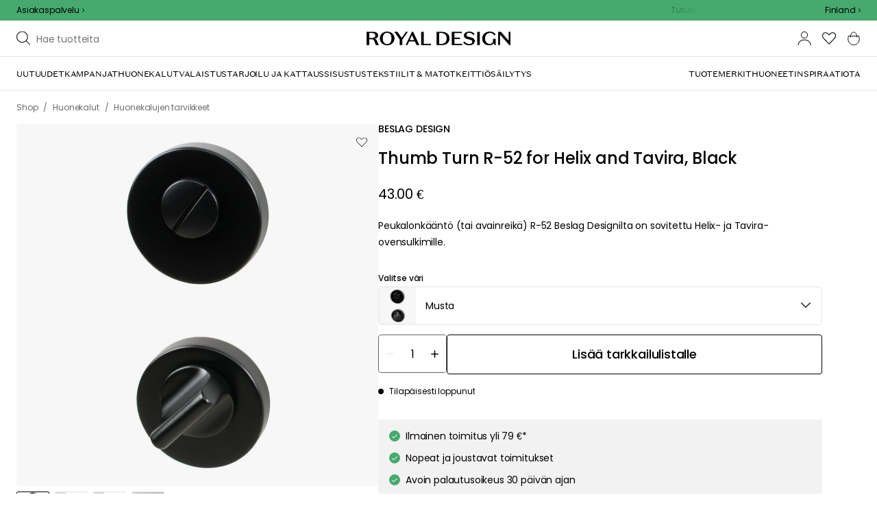

--- FILE ---
content_type: text/html; charset=utf-8
request_url: https://royaldesign.fi/thumb-turn-r-52-for-helix-and-tavira-scandinavian-standard
body_size: 115171
content:
<!DOCTYPE html>
<html lang="fi">
    <head>
      <link rel="stylesheet" type="text/css" href="/assets/static/all.page.be789805.css">
    <script>
            window.featureFlags = {"f_gtm":true,"f_antiflicker":false,"f_googleoptimize":true,"f_onetrust":true,"f_trustpilot":false,"f_charpstar":false,"f_pricerunner":false,"f_walleypart":true,"f_depict":true,"f_depict_in_checkout":true,"f_flowbox":true,"f_watchlist_product":true,"f_symplify":true};
            window.dataLayer = window.dataLayer || [];
            window.dataLayer.push(window.featureFlags);
            window.dataLayer.push({ 'market': 'fi' });
            </script>
        <meta charset="utf-8" />
        <meta name="viewport" content="width=device-width, initial-scale=1, shrink-to-fit=no" />
        <meta name="format-detection" content="telephone=no" />
        <link rel="manifest" href="/manifest.json" />
        <link rel="shortcut icon" href="/favicon.ico" />
        <script>
            if (!window.featureFlags || window.featureFlags.f_symplify) {
                (function (d, s, id, w) {
                    var js,
                        fjs = d.getElementsByTagName(s)[0];
                    if (d.getElementById(id)) return;
                    js = d.createElement(s);
                    js.id = id;
                    js.setAttribute('type', 'module');
                    js.src = `https://cdn-sitegainer.com/${w}/es6/index.bundle.js`;
                    fjs.parentNode.insertBefore(js, fjs);
                })(document, 'script', 'symplify-jssdk', '5620649');
            }
        </script>
        <script>
            (!window.featureFlags || window.featureFlags.f_gtm) &&
                (function () {
                    !function(){"use strict";function l(e){for(var t=e,r=0,n=document.cookie.split(";");r<n.length;r++){var o=n[r].split("=");if(o[0].trim()===t)return o[1]}}function s(e){return localStorage.getItem(e)}function u(e){return window[e]}function A(e,t){e=document.querySelector(e);return t?null==e?void 0:e.getAttribute(t):null==e?void 0:e.textContent}var e=window,t=document,r="script",n="dataLayer",currentDomain=window.location.hostname.replace('www.',''),o="https://collect."+currentDomain,a="https://load.collect."+currentDomain,i="bbnklcghjr",c="eki3cl4f=aWQ9R1RNLU5DODc0Vk0%3D&page=2",g="cookie",v="_cuids",E="",d=!1;try{var d=!!g&&(m=navigator.userAgent,!!(m=new RegExp("Version/([0-9._]+)(.*Mobile)?.*Safari.*").exec(m)))&&16.4<=parseFloat(m[1]),f="stapeUserId"===g,I=d&&!f?function(e,t,r){void 0===t&&(t="");var n={cookie:l,localStorage:s,jsVariable:u,cssSelector:A},t=Array.isArray(t)?t:[t];if(e&&n[e])for(var o=n[e],a=0,i=t;a<i.length;a++){var c=i[a],c=r?o(c,r):o(c);if(c)return c}else console.warn("invalid uid source",e)}(g,v,E):void 0;d=d&&(!!I||f)}catch(e){console.error(e)}var m=e,g=(m[n]=m[n]||[],m[n].push({"gtm.start":(new Date).getTime(),event:"gtm.js"}),t.getElementsByTagName(r)[0]),v=I?"&bi="+encodeURIComponent(I):"",E=t.createElement(r),f=(d&&(i=8<i.length?i.replace(/([a-z]{8}$)/,"kp$1"):"kp"+i),!d&&a?a:o);E.async=!0,E.src=f+"/"+i+".js?"+c+v,null!=(e=g.parentNode)&&e.insertBefore(E,g)}();
                })();
        </script>

        <script>
            (!window.featureFlags || window.featureFlags.f_onetrust) &&
                (function (c, t, d) {
                    var s = d.createElement('script');
                    s.src = c;
                    s.type = 'text/javascript';
                    s.charset = 'utf-8';
                    s.dataset.domainScript = t;
                    var head = document.getElementsByTagName('head')[0];
                    head.insertBefore(s, head.firstChild);
                })('https://cdn.cookielaw.org/scripttemplates/otSDKStub.js', '7757001b-3e5b-49e8-b7b5-4127da1b2984', document);
        </script>
        <script type="text/javascript">
            function InitSymplify() {
                if (window.SYMPLIFY_LOADED) {
                    return;
                }
                window.SYMPLIFY_LOADED = true;
                if (typeof symplify !== 'undefined') {
                    window.symplify.optIn(1);
                    window.symplify.newPage();
                    window.SYMPLIFY_OPTED_IN = true;
                } else {
                    document.addEventListener('symplify-loaded', function () {
                        window.symplify.optIn(1);
                        window.symplify.newPage();
                        window.SYMPLIFY_OPTED_IN = true;
                    });
                }
            }
            function OptanonWrapper() {
                if (window.OptanonActiveGroups.includes('C0002')) {
                    InitSymplify();
                } else {
                    window.OneTrust.OnConsentChanged(() => {
                        InitSymplify();
                    });
                }
            }
        </script>

        
        
        <link
            rel="preload"
            as="font"
            crossorigin
            type="font/woff2"
            href="/assets/static/domaine-sans-text-regular.88c50b07.woff2"
        />
        <link
            rel="preload"
            as="font"
            crossorigin
            type="font/woff2"
            href="/assets/static/domaine-sans-text-medium.5fe1f47a.woff2"
        />
        <link
            rel="preload"
            as="font"
            crossorigin
            type="font/woff2"
            href="/assets/static/Poppins-Medium.78285cc3.woff2"
        />
        <link
            rel="preload"
            as="font"
            crossorigin
            type="font/woff2"
            href="/assets/static/Poppins-Regular.d0dae1e1.woff2"
        />

        
        <link rel="apple-touch-icon" sizes="180x180" href="/favicon/apple-touch-icon.png" />
        <link rel="icon" type="image/png" sizes="32x32" href="/favicon/favicon-32x32.png" />
        <link rel="icon" type="image/png" sizes="16x16" href="/favicon/favicon-16x16.png" />
        <link rel="manifest" href="/favicon/site.webmanifest" />
        <link rel="mask-icon" href="/favicon/safari-pinned-tab.svg" color="#000000" />
        <meta name="msapplication-TileColor" content="#00a300" />
        <meta name="theme-color" content="#ffffff" />

        <script>
            window.dataLayer = window.dataLayer || [];
            window.dataLayer.push({
                originalLocation:
                    document.location.protocol +
                    '//' +
                    document.location.hostname +
                    document.location.pathname +
                    document.location.search,
            });
        </script>

        <script type="text/javascript">
            window.returnadoEnv = {
                // this parameter has to be set by merchant
                merchantShopCode: '5',

                // these parameters have been set by Returnado (do not modify)
                hostPrefix: 'new-prod',
                defaultShopId: 6001,
                rootShopId: 6000,
            };
        </script>
    <link href="https://product-api.royaldesign.se" rel="preconnect" crossorigin="anonymous" /><link href="https://api-prod.royaldesign.se" rel="preconnect" crossorigin="anonymous" /><link href="https://royaldesign.cdn.prismic.io" rel="dns-prefetch" /><title data-rh="true">Thumb Turn  R-52 for Helix and Tavira, Black | RoyalDesign.fi</title><meta data-rh="true" name="description" content="Peukalonkääntö (tai avainreikä) R-52 Beslag Designilta on sovitettu Helix- ja Tavira-ovensulkimille."/><meta data-rh="true" property="og:site" content="https://royaldesign.fi"/><meta data-rh="true" property="og:site_name" content="RoyalDesign.fi"/><meta data-rh="true" property="og:title" content="Thumb Turn  R-52 for Helix and Tavira, Black | RoyalDesign.fi"/><meta data-rh="true" property="og:type" content="product"/><meta data-rh="true" property="og:image" content="https://media.royaldesign.fi/5/beslag-design-thumb-turn-r-52-for-helix-and-tavira-scandinavian-standard-13"/><meta data-rh="true" property="og:image:secure_url" content="https://media.royaldesign.fi/5/beslag-design-thumb-turn-r-52-for-helix-and-tavira-scandinavian-standard-13"/><meta data-rh="true" property="og:image:alt" content="Thumb Turn R-52 for Helix and Tavira, Scandinavian standard"/><meta data-rh="true" property="og:description" content="Peukalonkääntö (tai avainreikä) R-52 Beslag Designilta on sovitettu Helix- ja Tavira-ovensulkimille."/><meta data-rh="true" name="twitter:card" content="product"/><meta data-rh="true" name="twitter:site" content="@RoyalDesigncom"/><meta data-rh="true" name="twitter:title" content="Thumb Turn  R-52 for Helix and Tavira, Black | RoyalDesign.fi"/><meta data-rh="true" name="twitter:image:src" content="https://media.royaldesign.fi/5/beslag-design-thumb-turn-r-52-for-helix-and-tavira-scandinavian-standard-13"/><meta data-rh="true" name="twitter:image:alt" content="Thumb Turn R-52 for Helix and Tavira, Scandinavian standard"/><meta data-rh="true" name="twitter:type" content="product"/><link data-rh="true" rel="canonical" href="https://royaldesign.fi/thumb-turn-r-52-for-helix-and-tavira-scandinavian-standard"/><script data-rh="true" type="application/ld+json">{
  "@context": "http://schema.org",
  "@type": "Organization",
  "url": "https://royaldesign.fi",
  "logo": "https://cms-media.royaldesign.fi/ZsRTaUaF0TcGJGQv_Royal-Design_Logo_Black_RGB.png?rect=0%2C0%2C1464%2C145",
  "contactPoint": [
    {
      "@type": "ContactPoint",
      "telephone": [],
      "contactType": "customer service"
    }
  ],
  "sameAs": [
    "https://www.instagram.com/royaldesign/",
    "http://www.linkedin.com/in/royaldesign",
    "https://www.facebook.com/royaldesignfi/"
  ]
}</script><script data-rh="true" type="application/ld+json">{
  "@context": "https://schema.org/",
  "@type": "ProductGroup",
  "name": "Thumb Turn R-52 for Helix and Tavira, Scandinavian standard",
  "description": "Peukalokierto (tai avainpainike) R-52 Beslag Designilta on suunniteltu sopivaksi Helix ja Tavira -ovenkahvoille. Valitse antiikkipronssi, musta, harjattu messinki tai ruostumaton teräs. Mukana toimitetaan täydellinen asennussarja.",
  "url": "https://royaldesign.fi/thumb-turn-r-52-for-helix-and-tavira-scandinavian-standard",
  "brand": {
    "@type": "Brand",
    "name": "Beslag Design"
  },
  "category": "Huonekalut > Huonekalujen tarvikkeet > Nupit ja ovenkahvat",
  "productGroupID": "variable_228707",
  "variesBy": [
    "color"
  ],
  "hasVariant": [
    {
      "@type": "Product",
      "sku": "231643",
      "gtin13": "7316180012881",
      "mpn": "751101-41",
      "name": "Thumb Turn  R-52 for Helix and Tavira, Black",
      "productID": "7316180012881",
      "url": "https://royaldesign.fi/thumb-turn-r-52-for-helix-and-tavira-scandinavian-standard?p=231643",
      "color": "Musta",
      "material": "Alumiini/Sinkki",
      "image": [
        "https://media.royaldesign.fi/5/beslag-design-thumb-turn-r-52-for-helix-and-tavira-scandinavian-standard-13",
        "https://media.royaldesign.fi/5/beslag-design-thumb-turn-r-52-for-helix-and-tavira-scandinavian-standard-19",
        "https://media.royaldesign.fi/5/beslag-design-thumb-turn-r-52-for-helix-and-tavira-scandinavian-standard-20",
        "https://media.royaldesign.fi/5/beslag-design-thumb-turn-r-52-for-helix-and-tavira-scandinavian-standard-21"
      ],
      "hasMerchantReturnPolicy": {
        "@type": "MerchantReturnPolicy"
      },
      "offers": {
        "@type": "Offer",
        "url": "https://royaldesign.fi/thumb-turn-r-52-for-helix-and-tavira-scandinavian-standard?p=231643",
        "priceCurrency": "EUR",
        "price": 43,
        "itemCondition": "NewCondition",
        "availability": "OutOfStock",
        "seller": {
          "@type": "Organization",
          "name": "RoyalDesign.fi"
        },
        "shippingDetails": {
          "@type": "OfferShippingDetails",
          "shippingDestination": {
            "addressCountry": [
              "FI"
            ]
          }
        }
      },
      "depth": {
        "@type": "QuantitativeValue",
        "unitCode": "CMT",
        "value": 1.1
      }
    },
    {
      "@type": "Product",
      "sku": "231644",
      "gtin13": "7316180012874",
      "mpn": "751112-41",
      "name": "Thumb Turn  R-52 for Helix and Tavira, Brass",
      "productID": "7316180012874",
      "url": "https://royaldesign.fi/thumb-turn-r-52-for-helix-and-tavira-scandinavian-standard?p=231644",
      "color": "Harjattu messinki",
      "material": "Alumiini/Sinkki",
      "image": [
        "https://media.royaldesign.fi/5/beslag-design-thumb-turn-r-52-for-helix-and-tavira-scandinavian-standard-14",
        "https://media.royaldesign.fi/5/beslag-design-thumb-turn-r-52-for-helix-and-tavira-scandinavian-standard-22",
        "https://media.royaldesign.fi/5/beslag-design-thumb-turn-r-52-for-helix-and-tavira-scandinavian-standard-23"
      ],
      "hasMerchantReturnPolicy": {
        "@type": "MerchantReturnPolicy"
      },
      "offers": {
        "@type": "Offer",
        "url": "https://royaldesign.fi/thumb-turn-r-52-for-helix-and-tavira-scandinavian-standard?p=231644",
        "priceCurrency": "EUR",
        "price": 43,
        "itemCondition": "NewCondition",
        "availability": "InStock",
        "seller": {
          "@type": "Organization",
          "name": "RoyalDesign.fi"
        },
        "shippingDetails": {
          "@type": "OfferShippingDetails",
          "shippingDestination": {
            "addressCountry": [
              "FI"
            ]
          }
        }
      },
      "depth": {
        "@type": "QuantitativeValue",
        "unitCode": "CMT",
        "value": 1.1
      },
      "aggregateRating": {
        "@type": "AggregateRating",
        "ratingValue": 1,
        "ratingCount": 1
      }
    },
    {
      "@type": "Product",
      "sku": "231645",
      "gtin13": "7316180011648",
      "mpn": "751113-41",
      "name": "Thumb Turn  R-52  for Helix and Tavira, Stainless Steel",
      "productID": "7316180011648",
      "url": "https://royaldesign.fi/thumb-turn-r-52-for-helix-and-tavira-scandinavian-standard?p=231645",
      "color": "Ruostumaton teräs",
      "material": "Alumiini/Sinkki",
      "image": [
        "https://media.royaldesign.fi/5/beslag-design-thumb-turn-r-52-for-helix-and-tavira-scandinavian-standard-15",
        "https://media.royaldesign.fi/5/beslag-design-thumb-turn-r-52-for-helix-and-tavira-scandinavian-standard-24",
        "https://media.royaldesign.fi/5/beslag-design-thumb-turn-r-52-for-helix-and-tavira-scandinavian-standard-25"
      ],
      "hasMerchantReturnPolicy": {
        "@type": "MerchantReturnPolicy"
      },
      "offers": {
        "@type": "Offer",
        "url": "https://royaldesign.fi/thumb-turn-r-52-for-helix-and-tavira-scandinavian-standard?p=231645",
        "priceCurrency": "EUR",
        "price": 43,
        "itemCondition": "NewCondition",
        "availability": "InStock",
        "seller": {
          "@type": "Organization",
          "name": "RoyalDesign.fi"
        },
        "shippingDetails": {
          "@type": "OfferShippingDetails",
          "shippingDestination": {
            "addressCountry": [
              "FI"
            ]
          }
        }
      },
      "depth": {
        "@type": "QuantitativeValue",
        "unitCode": "CMT",
        "value": 1.1
      },
      "aggregateRating": {
        "@type": "AggregateRating",
        "ratingValue": 4,
        "ratingCount": 2
      }
    },
    {
      "@type": "Product",
      "sku": "398615",
      "gtin13": "7316180031769",
      "mpn": "751114-41",
      "name": "Thumb Turn  R-52  for Helix and Tavira, Dark Bronze",
      "productID": "7316180031769",
      "url": "https://royaldesign.fi/thumb-turn-r-52-for-helix-and-tavira-scandinavian-standard?p=398615",
      "color": "Dark Bronze",
      "material": "Alumiini/Sinkki",
      "image": [
        "https://media.royaldesign.fi/5/beslag-design-thumb-turn-r-52-for-helix-and-tavira-scandinavian-standard-16",
        "https://media.royaldesign.fi/5/beslag-design-thumb-turn-r-52-for-helix-and-tavira-scandinavian-standard-26"
      ],
      "hasMerchantReturnPolicy": {
        "@type": "MerchantReturnPolicy"
      },
      "offers": {
        "@type": "Offer",
        "url": "https://royaldesign.fi/thumb-turn-r-52-for-helix-and-tavira-scandinavian-standard?p=398615",
        "priceCurrency": "EUR",
        "price": 44,
        "itemCondition": "NewCondition",
        "availability": "InStock",
        "seller": {
          "@type": "Organization",
          "name": "RoyalDesign.fi"
        },
        "shippingDetails": {
          "@type": "OfferShippingDetails",
          "shippingDestination": {
            "addressCountry": [
              "FI"
            ]
          }
        }
      },
      "depth": {
        "@type": "QuantitativeValue",
        "unitCode": "CMT",
        "value": 1.1
      }
    }
  ]
}</script><script data-rh="true" type="application/ld+json">{
  "@context": "http://schema.org",
  "@type": "BreadcrumbList",
  "itemListElement": [
    {
      "@type": "ListItem",
      "position": 1,
      "item": {
        "@id": "https://royaldesign.fi/",
        "name": "/"
      }
    },
    {
      "@type": "ListItem",
      "position": 2,
      "item": {
        "@id": "https://royaldesign.fi/thumb-turn-r-52-for-helix-and-tavira-scandinavian-standard?p=231643",
        "name": "Thumb Turn  R-52 for Helix and Tavira, Black",
        "image": "https://media.royaldesign.fi/5/beslag-design-thumb-turn-r-52-for-helix-and-tavira-scandinavian-standard-13"
      }
    }
  ]
}</script><script>window.commitHash="44b2df3d";</script><script>window.appConfig={"ASPX_REDIRECTS":[{"tail":"/viewitem.aspx","paramsToKeep":["id"]},{"tail":"/viewpattern.aspx","paramsToKeep":["pat"]},{"tail":"/kontakta_oss.aspx","paramsToKeep":["topic"]},{"tail":"/search.aspx","paramsToKeep":["s"]},{"tail":"/att_dricka.aspx","paramsToKeep":["lev","sub","s"]},{"tail":"/textil.aspx","paramsToKeep":["lev","sub","s"]},{"tail":"/for_sovrummet.aspx","paramsToKeep":["sub"]}],"HTML_BASIC_404":"true","NODE_PATH":"src/","VITE_CHECKOUT_SUBSCRIBE_MAIL":"true","VITE_COLLECT_IN_STORE_ID":"a_royalstore_001","VITE_CONVERT_MM":false,"VITE_FLOWBOX_NO_FALLBACK_FEED_ID":"36JKTMF-RKKS-zXY3mV0cw","VITE_GOOGLE_MAPS_KEY":"AIzaSyC4wLDz1RliuEvkZRvL0yB07hcf2s64xwU","VITE_HIGHLIGHT_IMAGE_ENABLED":"true","VITE_IPSTACK_API_KEY":"f80d5da9a3304bef7aa01e778c2808d6","VITE_IPSTACK_DOMAIN":"https://api.ipstack.com","VITE_IS_RD":"true","VITE_PARTNO_QUERYSTRING":"p","VITE_SENTRY_CLIENT_DSN_LIVE":"https://255118437cbd4ed0927daa14808c1afc@sentry.io/1223323","VITE_SENTRY_CLIENT_DSN_NON_LIVE":"https://b45e36d762414363974540ceb72944e5@sentry.io/1206179","VITE_SENTRY_ORG":"royaldesign","VITE_SENTRY_PROJECT_LIVE":"rd-frontend-live","VITE_SENTRY_PROJECT_NON_LIVE":"rd-frontend","VITE_SENTRY_SERVER_DSN_LIVE":"https://77a80bae1dd2448f94044219efb5afa7@o141270.ingest.sentry.io/1223322","VITE_SENTRY_SERVER_DSN_NON_LIVE":"https://b14a595c8ff4464cb087aebfc42b3659@o141270.ingest.sentry.io/779546","VITE_TESTFREAKS_ENABLED":true,"VITE_TRUSTPILOT_TEMPLATE_ID":"5419b732fbfb950b10de65e5","VITE_USE_PRISMIC_SCALING":"true","CHECKOUT_RECOMMENDATIONS_ENABLED":true,"CHECKOUT_RECOMMENDATIONS_SHOW_WHEN_EMPTY":true,"ALGOLIA_RECOMMENDATIONS":{"maxItems":6},"GENERATE_SOURCEMAP":"true","SITEMAP_STORAGE":"https://royalapistorageprod.blob.core.windows.net/sitemaps/","VITE_ADYEN_DROPIN_ENVIRONMENT":"live","VITE_ALGOLIA_API_KEY":"29de5c584ede46149519b9b752525903","VITE_ALGOLIA_APPLICATION_ID":"PLTTYANX1V","VITE_ALGOLIA_ENV":"prod","VITE_CMS_ASSET_SOURCE":"https://royaldesign.cdn.prismic.io/royaldesign/","VITE_CMS_IMAGE_SOURCE":"https://images.prismic.io/royaldesign/","VITE_GLOBAL_DOMAIN":"https://royaldesign.com","VITE_DATADOG_RUM_CLIENT_TOKEN":"pub1848819404deeb55bd3cb021cbbf9af4","VITE_DATADOG_RUM_APPLICATION_ID":"048970d7-216d-4460-8256-dd381f3b3a0a","VITE_DATADOG_RUM_SITE":"us3.datadoghq.com","VITE_DATADOG_RUM_SERVICE":"royal-web","VITE_GOOGLE_TAG_MANAGER_ID":"GTM-NC874VM","VITE_SYMPLIFY_WEBSITE_ID":"5620649","VITE_MARKET_INSIGHTS_KEY":"23876d28-d222-40c7-9bd4-b74d2e523c8c","VITE_PRODUCT_IMAGE_API_SOURCE":"https://api-prod.royaldesign.se/api/products/image/","VITE_RETURNADO_HOST_PREFIX":"new-prod","VITE_ROYAL_API_CDN_URL":"https://product-api.royaldesign.se/","VITE_ROYAL_API_URL":"https://api-prod.royaldesign.se/api/","VITE_ROYAL_ENV":"prod","VITE_CHECKOUT_API_URL":"https://checkout-api.royaldesign.se","energyInfoEnabled":true,"MARKET_ID":"5","PRISMIC_API_URL":"https://royaldesign.cdn.prismic.io/api/v2","VITE_CHECKOUT_SUBSCRIBE_MAIL_DEFAULT_CHECKED":"true","VITE_CHECKOUT_SUBSCRIBE_SMS_DEFAULT_CHECKED":"true","VITE_CMS_IMAGE_CDN":"https://cms-media.royaldesign.fi/","VITE_COLLECTOR_API_URL":"https://checkout.collector.se/","VITE_COLLECTOR_LOCALE":"fi-FI","VITE_COLLECTOR_PARTIAL_PAYMENT_LIMIT":"100","VITE_COLLECTOR_STORE_ID":"4007","VITE_DEFAULT_CURRENCY":"EUR","VITE_DELIVERY_COUNTRIES":[{"c":"FI","n":"Suomi"}],"VITE_DIXA_TOKEN":"513a23f6460c42c68ebd4936e49bf87a","VITE_HTML_LANG":"fi","VITE_KLARNA_LOCALE":"fi_fi","VITE_LOCALE":"fi-FI","VITE_MARKET":"fi","VITE_CHANNEL":"rd-fi","VITE_MY_PAGES_MODE":"enabled","VITE_ONETRUST_DOMAIN_TOKEN":"7757001b-3e5b-49e8-b7b5-4127da1b2984","VITE_ORGANIZATION":"RoyalDesign.fi","VITE_PRICE_HISTORY_CONSUMER_INFO_APPLICABLE":"true","VITE_PRICE_INCL_VAT":"true","VITE_PRIMARY_PAYMENT_TYPE":"collector","VITE_PRISMIC_LANG":"fi","VITE_PRODUCT_IMAGE_API_CDN":"https://media.royaldesign.fi/","VITE_PRODUCT_IMAGE_FALLBACK_CDN":"https://media-fallback.royaldesign.fi/","VITE_PRODUCT_IMAGE_SOURCE":"https://royaldesign.cdn.storm.io/","VITE_RETAIN_ENABLED":"true","VITE_RETAIN_IFRAME_BALANCE":"https://cardbalance.retain24.com/RoyalDesign/?l=fi","VITE_RETURNADO_MERCHANT_SHOP_CODE":"5","VITE_ROYAL_API_KEY":"716D2B36-F5D8-45B2-B93B-F030E0CD0FF0","VITE_SMS_MARKETING_ENABLED":"true","VITE_TRUSTPILOT_LINK":"https://fi.trustpilot.com/","VITE_TRUSTPILOT_UNIT_ID":"53f206f7000064000579b0b9","VITE_URL":"https://royaldesign.fi","VITE_ALGOLIA_PRODUCTS_INDEX":"prod_products_fi","routes":{"prismicTypes":{"home":{"url":"/"},"list_page":{},"category":{},"brand":{"prefix":"tuotemerkit"},"brand_sub":{"prefix":"tuotemerkit"},"awards":{"prefix":"taulu"},"room":{"prefix":"huoneet"},"designer":{"prefix":"suunnittelijat"},"info_page":{},"info_subpage":{"prefix":"tiedotus"},"newsletter":{},"furniture_care_page":{},"furniture_care_subject":{"prefix":"huonekalujen-hoito"},"gift_card_page":{},"gift_card_subpage":{"prefix":"lahjakortti"},"store":{"prefix":"kauppoja"},"about_page":{},"about_subpage":{"prefix":"tietoja"},"service_page":{},"service_subject":{"prefix":"asiakas-tuki"},"campaign":{"prefix":"kampanjat"},"news":{"prefix":"uutuudet"},"inspiration":{"url":"/inspiraatio"},"inspiration_category":{"prefix":"","idMap":{"W6OBISIAAEs9eJ8p":"/inspiraatio/top-lista","W6OAvCIAANUweJ1l":"/inspiraatio/opas","XADuWxIAACYAdGJf":"/inspiraatio/lahjavinkit","XDMRQxIAACUAUTT1":"/inspiraatio/uutuudet","XDMRbRIAAIQQUTXY":"/inspiraatio/trendit","XDMRjxIAAIQQUTZ9":"/inspiraatio/stailausvinkit","Z9E75hIAACcA6dsb":"/inspiraatio/monthly-selection","aMrAARIAAC4Ae3KM":"/inspiraatio/jouluinspiraatio","ZbvznRIAACcA5QAR":"/inspiraatio/insta"}},"inspiration_tag":{"prefix":"inspiraatio/tägit"},"inspiration_page":{"parent":{"type":"inspiration_category","field":"inspirationCategory"},"defaultPrefix":"/inspiraatio"},"inspiration_campaign":{"parent":{"type":"inspiration_category","field":"inspirationCategory"},"defaultPrefix":"/inspiraatio"},"serie":{"prefix":"sarja"},"my_page":{},"my_page_subpage":{"prefix":"omat-sivut"},"season":{"prefix":"kausi"},"order_info":{}},"stormTypes":{"product":{},"designer":{"prefix":"suunnittelijat"},"series":{"prefix":"sarja"}},"misc":{"search":"haku"}},"translations":{"about_royal_design_group_f4951eff":{"message":"Lisää Royal Design Groupista"},"acceptera_villkoren_46d8323e":{"message":"Hyväksy ehdot"},"acceptera_villkoren_for_kop_och_leverans_for_att_f_ae543c8c":{"message":"Hyväksy ostos- ja toimitus-ehdot jatkaaksesi."},"account_confirmemail_c5d69f2c":{"message":"/tili/vahvistasahkoposti"},"account_resetpassword_761cd06d":{"message":"/tili/nollaasalasana"},"account_updateemailconfirm_4b3049bf":{"message":"tili/paivitasahkopostiVahvista"},"address_e7cb7f63":{"message":"Osoite"},"adress1_45dc8d19":{"message":"Osoite 1"},"adress2_dcd5dca3":{"message":"Osoite 2"},"alder_7b8cb25e":{"message":"Ikä"},"alla_54203c46":{"message":"Kaikki"},"alla_bilder_3f94e0ca":{"message":"Kaikki kuvat"},"alla_butiker_b2150aea":{"message":"Kaikki kaupat"},"alla_kampanjer_fdc4da28":{"message":"Kaikki kampanjat"},"alla_platser_7ecbb126":{"message":"Kaikki paikat"},"alla_rum_c7f8169e":{"message":"Kaikki huoneet"},"alla_varumarken_f931bc6d":{"message":"Kaikki brändit"},"allt_fran_brand_388d5517":{"message":"{ brand } koko valikoima"},"allt_inom_c1b90658":{"message":"Kaikki"},"allt_inom_category_77eac6c0":{"message":"Kaikki tuotteet { category }"},"allt_inom_parentname_28a7d4a5":{"message":"Kaikki { parentName }"},"amne_c08b5fd4":{"message":"aiheeseen liittyvä"},"amountleft_kvar_till_fri_frakt_c13b08f6":{"message":"{ amountLeft } jäljellä ilmaiseen toimitukseen"},"andra_e_postadress_bef57d4c":{"message":"Vaihda sähköpostia"},"andra_gillade_aven_eca63f23":{"message":"Muut pitävät myös"},"andra_losenord_74addbc9":{"message":"Vaihda salasanaa"},"andra_namn_och_telefonnummer_f9afe92d":{"message":"Vaihda nimeä ja puhelinnumeroa"},"andra_nyhetsbrevprenumeration_7d56d906":{"message":"Vaihda uutiskirjetilausta"},"andra_prenumerationer_b879fb83":{"message":"Muuta tilauksia"},"ange_cvc_1e51e637":{"message":"Kirjoita CVC-koodi"},"ange_dina_presentkortdetaljer_for_att_tillampa_dem_85d29994":{"message":"Syötä lahjakorttitietosi soveltaaksesi ne tilaukseesi."},"ange_ditt_postnummer_cb1dac3e":{"message":"Syötä postinumero"},"ange_ditt_postnummer_leveransadress_155b7e29":{"message":"Kirjoita postinumerosi (toimitusosoite)"},"ange_en_rabattkod_for_att_anvanda_den_pa_din_order_4fcc6d72":{"message":"Anna alennuskoodi käyttääksesi sitä tilauksessasi. Vahvistus tapahtuu automaattisesti."},"ange_kortnummer_32713d58":{"message":"Syötä lahjakortin numero"},"ange_pinkod_dc0ed12d":{"message":"Syötä PIN-koodi"},"ange_rabattkod_fa2f75f7":{"message":"Syötä alennuskoodi"},"ange_rabattkod_t_ex_save20_267fc3c6":{"message":"Anna alennuskoodi (esim. SAVE20)"},"antal_6a9904af":{"message":"Määrä:"},"antal_i_forpackningen_529be62f":{"message":"Kappaleita pakkauksessa"},"antal_sittplatser_b0b9397d":{"message":"Istuinten lukumäärä"},"anvand_998b0b3e":{"message":"Käytä"},"anvander_a252d035":{"message":"Käytetään..."},"artikelnummer_fab6fdd3":{"message":"Tuotenumero"},"artiklar_2f91d38a":{"message":"Tuotteita"},"artiklar_5a3390b1":{"message":"Tuotteita:"},"aterstall_losenord_bc7a25":{"message":"Nollaa salasanaa"},"att_betala_7abcbad0":{"message":"Maksettavaa"},"av_10_baserat_pa_dc769735":{"message":"kymmenestä perustuen"},"av_971a019f":{"message":"/"},"avbryt_f7ca4705":{"message":"Peruuta"},"avgifter_23d90aeb":{"message":"Maksut"},"avklarade_ordrar_9bbeed42":{"message":"Valmiit tilaukset"},"avtagbar_kladsel_12a78032":{"message":"Irrotettava verhoilu"},"avvikelser_3f8006b0":{"message":"Poikkeamat"},"balans_c16a0020":{"message":"arvo"},"bastsaljare_a3426a28":{"message":"Suosituin tuote"},"bastsaljare_i_kategorin_d4fce5b":{"message":"Tämän kategorian suosituin tuote"},"begart_requested_8423206":{"message":"Pyydetty: { requested }"},"bekrafta_140786d3":{"message":"Vahvista"},"beraknad_leverans_inom_en_vecka_6251262c":{"message":"Toimitus arviolta viikon kuluessa"},"beraknad_leveranstid_weeks_veckor_e9ca593d":{"message":"Toimitus arviolta { weeks } viikon kuluessa"},"beratta_garna_for_oss_hur_nojd_du_ar_med_kopupplev_1a5e21f6":{"message":"Kerro meille mielelläsi, kuinka tyytyväinen olet ostokokemukseen."},"beskrivning_a81f529f":{"message":"Kuvaus"},"bestalld_den_dbb43386":{"message":"Tilattu"},"bestallningsdatum_eb1f5651":{"message":"Tilauspäivämäärä"},"bestallningsvara_ab3b3fbf":{"message":"Tilaustuote"},"betalning_1c04231c":{"message":"Maksu"},"betalningsalternativ_28ef40cd":{"message":"Maksuvaihtoehdot"},"betalsatt_63099f88":{"message":"Maksutapa"},"betyg_92ce8b90":{"message":"Arvosana"},"betyg_recensioner_caf6ea83":{"message":"Arvosana & Arvostelut"},"betygsoversikt_907d0521":{"message":"Kokonaisarvosana"},"bevaka_produkt_d8a2aca":{"message":"Lisää tarkkailulistalle"},"bifogad_bild_8d060b28":{"message":"Oheinen kuva"},"bladdra_ner_6cac509b":{"message":"Selaa alaspäin"},"bladdra_upp_a5649b32":{"message":"Selaa ylöspäin"},"bolagsnamn_fb51e196":{"message":"Yritysnimi"},"brand_kop_design_online_site_8fa69a0b":{"message":"{ brand } - osta muotoilua verkosta | { site }"},"brand_site_5384fae2":{"message":"{ brand } | { site }"},"bredd_24811057":{"message":"Leveys"},"butik_81a38275":{"message":"Myymälä"},"butiker_57ed620b":{"message":"kauppoja"},"butiker_98505b97":{"message":"Myymälät"},"care_of_ff0c0460":{"message":"C/O"},"checkbox_a19e5524":{"message":"Valintaruutu"},"count_plural_0_1_st_visas_other_st_visas_e06397d4":{"message":"{ count, plural,\n     =0 {}\n     =1 {(#kpl näytetään)}\n  other {(#kpl näytetään)}\n}"},"count_produkter_ffc29488":{"message":"{ count } tuotetta"},"country_764be018":{"message":"maa"},"dagar_a28ba7f8":{"message":"päivää"},"danska_2c56d9a5":{"message":"tanskan kieli"},"datum_de8c4f75":{"message":"Päivämäärä"},"delvis_levererad_ffb9e539":{"message":"Osittain toimitettu"},"designer_c458392":{"message":"Suunnittelija"},"designers_467c2583":{"message":"suunnittelijat"},"det_finns_ingen_text_om_detta_varumarke_an_d69415a0":{"message":"Tätä tuotemerkkiä kuvaavaa tekstiä ei ole."},"det_har_faltet_ar_obligatoriskt_b417b00d":{"message":"Tämä kenttä on pakollinen"},"det_har_faltet_kan_inte_innehalla_enbart_siffror_v_2e19803d":{"message":"Tämä kenttä ei voi sisältää pelkkiä numeroita. Kirjoita katuosoite ja talonnumero samalle riville."},"det_har_postnumret_kan_inte_anvandas_for_leverans_cdae0f06":{"message":"Tätä postinumeroa ei voi käyttää toimitukseen."},"diameter_cbc3029b":{"message":"Halkaisija"},"digital_leverans_c213331":{"message":"Digitaalinen toimitus."},"dimbar_ljuskalla_4251017b":{"message":"Himmennettävä valonlähde"},"dimmer_5bada96":{"message":"Himmennin"},"din_e_postadress_2bec4784":{"message":"Sähköpostisi"},"din_leverans_kommer_att_dellevereras_detta_innebar_ecd312cd":{"message":"Toimituksesi toimitetaan osittain. Tämä tarkoittaa, että tilauksesi lähetetään useita kertoja, koska meillä ei ollut kaikkia ostamiasi tuotteita varastossamme."},"din_nuvarande_varukorg_7c965920":{"message":"Nykyinen ostoskorisi"},"din_order_behandlas_av_oss_och_har_annu_inte_skick_60251d4d":{"message":"Tilauksesi on käsitelty, eikä sitä ole vielä lähetetty."},"din_varukorg_ar_tom_1717119f":{"message":"Ostoskorisi on tyhjä."},"din_varukorg_d167ef3f":{"message":"Ostoskorisi"},"din_varukorg_gar_inte_langre_att_kopa_detta_kan_be_cac56542":{"message":"Ostoskorisi ei ole enää ostettavissa. Tämä voi johtua siitä että se on vanhentunut, tai olet keskeyttänyt korttioston."},"dina_uppgifter_a7c613e6":{"message":"Tietosi"},"ditt_kop_har_genomforts_e31d6782":{"message":"Ostoksesi on valmis"},"ditt_meddelande_6a1eac78":{"message":"Viestisi"},"ditt_ordernummer_ar_b36aa445":{"message":"Tilausnumerosi on:"},"ditt_ordernummer_ar_orderid_54cabb4e":{"message":"Tilausnumerosi on { orderId }."},"ditt_postnummer_e9af3815":{"message":"Sinun postinumerosi"},"ditt_telefonnummer_b22c0461":{"message":"Puhelinnumerosi"},"div_sokresultat_for_div_text_term_text_39ff59a6":{"message":"<div>Tulokset haulle</div> <Text>{ term }</Text>"},"djup_96c3392c":{"message":"Syvyys"},"dokument_8bdf55d2":{"message":"Tiedostot"},"dolj_recensioner_7d45f198":{"message":"Piilota arvostelut"},"du_behover_fylla_i_en_korrekt_mailadress_2d0f2943":{"message":"Anna oikea sähköpostiosoite."},"du_behover_fylla_i_ett_amne_fd86b872":{"message":"Anna aihe."},"du_behover_fylla_i_ett_namn_ca879d02":{"message":"Anna nimi."},"du_behover_fylla_i_ett_ordernummer_fe0ab225":{"message":"Sinun tulee kirjoittaa tilausnumero"},"du_behover_skriva_ett_meddelande_40fe711f":{"message":"Kirjoita viesti."},"du_handlar_fran_ett_land_dit_vi_inte_skickar_fran__c88b76c7":{"message":"Olet maassa, jonne emme tee toimituksia tältä sivustolta."},"du_har_inga_favoriter_an_klicka_pa_hjartat_vid_en__9e28f4e0":{"message":"Sinulla ei ole vielä suosikkeja. Jos haluat tallentaa tuotteen suosikkina napsauta sen kohdalla näkyvää sydänkuvaketta."},"du_har_inga_produkter_i_varukorgen_8bfb9b29":{"message":"Ostoskorissasi ei ole tuotteita."},"du_har_inte_valt_att_soka_efter_nagonting_sa_lange_1602bd2e":{"message":"Et valinnut hakuehtoja joten ehdotamme seuraavia:"},"du_har_sparat_73546a87":{"message":"Olet säästänyt"},"du_har_uppnatt_fri_frakt_758fc80c":{"message":"Olet saavuttanut ilmaisen toimituksen"},"du_har_visat_ec78d0a1":{"message":"Olet näyttänyt"},"du_har_visat_hitsloaded_av_hits_type_5ece9e38":{"message":"Näyttää { hitsLoaded } / { hits } { type }"},"du_kommer_fa_ett_mail_till_dig_sa_snart_som_varan__2017e944":{"message":"Saat sähköpostin heti, kun tuote on taas saatavilla."},"e_postadress_929cbf45":{"message":"Sähköpostiosoite"},"efternamn_ee49981c":{"message":"Sukunimi"},"egenskaper_1adaa0ad":{"message":"Ominaisuudet"},"ej_i_lager_6e1ca641":{"message":"Ei varastossa"},"ej_skickad_336651a4":{"message":"Odottaa lähettämistä"},"emailadress_6511625c":{"message":"Sähköpostiosoite"},"energimarkning_bd2fccc1":{"message":"Energiamerkintä"},"engelska_bfebc35e":{"message":"englannin kieli"},"epost_290b15e8":{"message":"Sähköposti"},"epost_adressens_format_ar_ogiltigt_e3990527":{"message":"Sähköpostiosoitteen muoto ei kelpaa"},"epost_adresserna_stammer_inte_overens_49fc96ee":{"message":"Sähköpostiosoitteet eivät täsmää"},"erbjudande_da7ec4a9":{"message":"Tarjous"},"error_afac7133":{"message":"Virhe:"},"ett_bekraftelsemail_kommer_skickas_till_email_3da28b68":{"message":"Tilausvahvistus lähetetään osoitteeseen { email }"},"ett_fel_har_intraffat_forsok_igen_senare_bb388de9":{"message":"Tapahtui virhe, yritä myöhemmin uudestaan"},"exkl_moms_96f7bd0c":{"message":"Ilman arvonlisäveroa"},"exkl_moms_ca257327":{"message":"(ilman alv:tä)"},"farg_1bf3d42d":{"message":"Väri"},"favorit_fdd24173":{"message":"Suosikki"},"favoriter_32169249":{"message":"suosikit"},"favoriter_b0e710ea":{"message":"Suosikit"},"fel_3a9fb70c":{"message":"Virhe:"},"fel_97ac6e6d":{"message":"Virhe"},"fick_du_svar_pa_din_fraga_1afacea4":{"message":"Saitko vastauksen kysymykseesi?"},"fil_3546781":{"message":"tiedosto"},"filter_e3398407":{"message":"Suodatin"},"finns_i_fler_varianter_163d3ceb":{"message":"Löytyy monessa muodossa"},"finska_51ee336f":{"message":"suomen kieli"},"fler_artiklar_7a2e7b5f":{"message":"Lisää tuotteita"},"fler_varianter_cccc7c9b":{"message":"Lisää vaihtoehtoja"},"folj_oss_49fead22":{"message":"Seuraa meitä"},"forbereder_betalningsalternativ_2a9c4a9d":{"message":"Valmistellaan maksuvaihtoehtoja..."},"forbereder_fraktalternativ_275b6ef9":{"message":"Valmistellaan toimitusvaihtoehtoja..."},"foregaende_cdf9c2ce":{"message":"Edellinen"},"foretag_2f669648":{"message":"Yritys"},"form_1646c952":{"message":"Muoto"},"fornamn_37e3877a":{"message":"Etunimi"},"forslag_48216cc3":{"message":"Ehdotus"},"forsok_igen_1dc0d77":{"message":"Yritä uudelleen"},"fortsatt_handla_c8f92ae1":{"message":"Jatka ostosten tekoa"},"fortsatt_till_kassan_add80553":{"message":"Jatka kassalle"},"foto_ae120ff8":{"message":"Valokuva"},"frakt_4c2712e0":{"message":"Rahti"},"fraktklass_58dc99ae":{"message":"Rahtiluokka"},"fri_frakt_523e7a40":{"message":"Ilmainen toimitus"},"frystalig_3b1d3127":{"message":"Pakastimenkestävä"},"fyll_i_din_emailadress_45a4ed4":{"message":"Kirjoita sähköpostiosoitteesi"},"fyll_i_din_leveransinformation_innan_du_fortsatter_643b71fd":{"message":"Täytä toimitusinformaatiosi ennen kuin jatkat maksamiseen."},"fyll_i_rabattkod_149c3ada":{"message":"Syötä alennuskoodi"},"ga_till_betalning_ff0e9b26":{"message":"Siirry maksamaan"},"ga_till_bild_index_705cc813":{"message":"Siirry kuvalle { index }"},"ga_till_kassan_d8de10fc":{"message":"Kassalle"},"ga_till_startsidan_ebe7acf8":{"message":"Siirry aloitussivulle"},"ga_vidare_6dd61ed3":{"message":"Jatka"},"gammalt_losenord_eae7935e":{"message":"Vanha Salasana"},"gatunamn_och_nummer_fd6e55e3":{"message":"Kadunnimi ja numero"},"ge_oss_1_stjarna_i_betyg_393e4da1":{"message":"Anna meille 1 tähden arvosana."},"ge_oss_number_stjarnor_i_betyg_1fb5aedd":{"message":"Anna meille { number } tähden arvostelu."},"genom_att_bevaka_en_slutsald_produkt_kommer_du_bli_1196c4b4":{"message":"Lisäämällä loppuunmyydyn tuotteeen tarkkailulistalle saat tiedon sähköpostitse heti, kun tuotetta on taas varastossa."},"genom_att_bevaka_produkten_godkanner_du_royaldesig_81e83212":{"message":"Lisäämällä tuotteen tarkkailulistalle hyväksyt sivuston RoyalDesign.fi ehdot ja käytännöt."},"genom_att_reservera_produkten_godkanner_du_royalde_44c6a7fb":{"message":"Varaamalla tuotteen hyväksyt RoyalDesign.fi:n ehdot ja käytännöt"},"glom_inte_att_bifoga_bilder_pa_ditt_arende_29f95b7d":{"message":"Älä unohda liittää asiaasi liittyviä kuvia!"},"glomt_losenord_6a86acd1":{"message":"Unohditko Salasanasi?"},"gor_val_och_lagg_i_varukorg_b86216f2":{"message":"Valitse ja lisää ostoskoriin"},"gratis_3060b2cf":{"message":"Ilmaiseksi!"},"handdisk_rekommenderas_f35fd609":{"message":"Suositellaan käsinpesua"},"handla_och_betala_tryggt_hos_oss_1f2f836d":{"message":"Tee ostoksia ja maksa turvallisesti."},"har_du_en_rabattkod_957ce9ca":{"message":"Onko sinulla alennuskoodi?"},"har_du_ett_presentkort_c863dc36":{"message":"Onko sinulla lahjakortti?"},"har_du_nagra_fragor_kring_ditt_kop_d9b55785":{"message":"Onko sinulla kysyttävää ostoksestasi?"},"hej_67fae55":{"message":"Hei!"},"hej_firstname_lastname_2d076abc":{"message":"Hei { firstName } { lastName }"},"hejsan_4c8ad864":{"message":"Hei"},"hojd_ff9c1de3":{"message":"Korkeus"},"hollandska_74570b67":{"message":"hollannin kieli"},"i_lager_leverans_innan_jul_f6951782":{"message":"Varastossa, toimitus ennen joulua!"},"i_lager_skickas_omgaende_2a9597ec":{"message":"Varastossa"},"i_webblager_4056b953":{"message":"Varastossa"},"i_webblager_endast_quantity_st_kvar_95f0cdaf":{"message":"Varastossa – vain { quantity } kpl jäljellä"},"i_webblager_endast_quantityinstock_st_kvar_dcc41da1":{"message":"Vain { quantityInStock } kpl jäljellä varastossa"},"info_8f47054a":{"message":"Info"},"information_7f11072":{"message":"Tietoa"},"information_816d9fa5":{"message":"tiedotus"},"inga_produkter_hittades_d24a8606":{"message":"Tuotteita ei löytynyt."},"inga_traffar_bland_populara_sokningar_b9e9192a":{"message":"Ei osumia suosituista tuotteista"},"inga_traffar_e84fc67f":{"message":"Ei osumia."},"ingen_fraktwidget_tillganglig_57c98109":{"message":"Toimituswidgetiä ei saatavilla"},"ingen_order_hittad_fe179534":{"message":"Tilausta ei löytynyt"},"ingen_walley_widget_tillganglig_70ccc9c4":{"message":"Walley‑widgetiä ei saatavilla"},"inkl_moms_1c4c65a9":{"message":"sis. alv"},"inkl_moms_ea8f104f":{"message":"(arvonlisäverollinen)"},"inspiration_d3644cb1":{"message":"Inspiraatio"},"inspiration_taggar_bacdc3f5":{"message":"inspiraatio/tägit"},"ja_62b97931":{"message":"Kyllä"},"ja_jag_vill_garna_fa_nyhetsbrev_exklusiva_erbjudan_2fe3858a":{"message":"Kyllä, haluan vastaanottaa tietoa kampanjoista, tarjouksista ja tapahtumista sähköpostitse."},"ja_kontakta_oss_4cb7d4e5":{"message":"Kyllä, ota meihin yhteys"},"ja_shoppa_vidare_dd84f6b8":{"message":"Kyllä, jatka ostosten tekemistä"},"ja_skicka_anda_d24ee38a":{"message":"Kyllä, lähetä silti!"},"ja_skicka_garna_information_om_butiksevenemang_rab_1077c45a":{"message":"Kyllä, haluan vastaanottaa tietoa kampanjoista, tarjouksista ja tapahtumista tekstiviestitse."},"jag_godkanner_villkoren_4d3af005":{"message":"Hyväksyn ehdot"},"japanska_d1d9fd73":{"message":"japanin kieli"},"kampanj_28617764":{"message":"Kampanjat"},"kampanj_d899b0e2":{"message":"KAMPANJAT"},"kampanjer_7aded456":{"message":"Kampanjat"},"kampanjer_f82f56f5":{"message":"kampanjat"},"kampanjkod_dcbaaf19":{"message":"Kampanjakoodi"},"kapacitet_ac91b8f0":{"message":"Kapasiteetti"},"karta_48fcd97c":{"message":"Kartta"},"kassa_67f258c":{"message":"Kassa"},"kassan_128f141f":{"message":"Kassalle"},"kassan_ar_for_narvarande_otillganglig_vanligen_for_a8f1d3e3":{"message":"Kassa ei ole tällä hetkellä käytettävissä. Yritä myöhemmin uudelleen."},"kassareferens_d753802c":{"message":"Kassaviite:"},"kategori_77fb4fd9":{"message":"Tuoteryhmä"},"kategorier_f9830a18":{"message":"Tuoteryhmät"},"kelvin_2167bdf5":{"message":"Kelvin"},"kladsel_e2477d71":{"message":"Verhoilu"},"klicka_pa_ar_symbolen_och_provmoblera_hemma_b40d838b":{"message":"Klikkaa AR-merkkiä ja kokeile huonekaluja kotona!"},"kod_dbb600f":{"message":"Koodi:"},"koden_ar_ej_giltig_49dcd1bb":{"message":"Koodi ei ole voimassa"},"kom_ihag_att_komplettera_med_ed1c11f0":{"message":"Muista lisätä"},"kombinationen_erbjuds_ej_d5cf939d":{"message":"Yhdistelmä ei ole saatavilla"},"kombinera_med_e5dfc14e":{"message":"Yhdistä näiden tuotteiden kanssa"},"kontakta_a2ea73ff":{"message":"Ota yhteyttä"},"kontakta_butiken_670594d4":{"message":"Ota yhteys myymälään"},"kontakta_butiken_for_lagersaldo_849c592e":{"message":"Ota yhteyttä myymälään saadaksesi varastosaldon"},"kontakta_butiken_for_mer_information_a11ecfd1":{"message":"Ota yhteyttä myymälään saadaksesi lisää tietoa"},"kop_49d70f1b":{"message":"osto"},"kop_productname_fran_brand_alltid_till_ratt_pris_8fa9a672":{"message":"Osta { productName } merkiltä { brand } – aina juuri oikeaan hintaan!"},"kop_productname_hos_site_1ecbae1f":{"message":"Osta { productName } kohteesta { site }"},"korean kielinska_26e2cf67":{"message":"korean kieli"},"kunde_inte_ladda_rekommendationer_just_nu_afdf8a71":{"message":"Suosituksia ei voi ladata juuri nyt."},"kundtjanst_f3443db1":{"message":"asiakas-tuki"},"ladda_fler_recensioner_bfcfb45b":{"message":"Lue lisää arvosteluja"},"ladda_ned_name_d63f73a4":{"message":"Lataa { name }"},"laddar_a6b0bbb5":{"message":"Ladataan…"},"laddar_betalningsformular_321e5322":{"message":"Ladataan maksulomaketta..."},"laddar_f6cfaeb":{"message":"Ladataan..."},"laddar_forhandsvisning_6a7c31a9":{"message":"Esikatselua ladataan"},"laddar_kassan_7ecb4615":{"message":"Ladataan kassaa…"},"laddar_walley_bekraftelse_e5c27668":{"message":"Ladataan Walley‑vahvistusta..."},"lagerstatus_okand_82581bca":{"message":"Varastotilanne tuntematon"},"lagervara_d651cd72":{"message":"Varastotuote"},"lagervara_for_omgaende_leverans_eaf07f3f":{"message":"Varastotuote, toimitus heti"},"lagg_i_varukorgen_e0e010be":{"message":"Lisää ostoskoriin"},"lagg_till_cc7ba13d":{"message":"Lisää"},"lagg_till_i_favoriter_1136ce6c":{"message":"Lisää suosikkeihin"},"lagsta_forsaljningspris_for_denna_produkt_de_senas_d6e1d96":{"message":"Alhaisin myyntihinta tälle tuotteelle 30 päivän sisällä ennen kampanjan alkua on { price } euroa"},"lagsta_forsaljningspris_for_denna_produkt_de_senas_de5909f0":{"message":"Tämän tuotteen alin hinta viimeisen kuukauden aikana on { price } Eur"},"lamna_ett_omdome_b60b411c":{"message":"Arvioi"},"lamplig_for_gashall_26a98100":{"message":"Sopii kaasuhellalle"},"lamplig_for_induktionshall_89f8b22b":{"message":"Sopii induktiohellalle"},"landsnummer_saknas_t_ex_countrycode_1b125a31":{"message":"Maakoodi puuttuu (esim. {CountryCode})"},"landsnummer_saknas_t_ex_countrycode_och_numret_ar__a3a67f7a":{"message":"Maakoodi puuttuu (esim. {CountryCode}) ja ouhelinnumero on liian lyhyt"},"langd_24e2ac6c":{"message":"Pituus"},"las_alla_number_recensioner_e62370c9":{"message":"Lue kaikki arvostelut "},"las_artikeln_4a45ce53":{"message":"Lue artikkeli"},"las_mer_4ee45239":{"message":"Lue lisää"},"las_mer_om_produkten_har_1a4e3311":{"message":"Lue lisää tuotteesta täältä"},"las_recensioner_9cad3765":{"message":"Lue arvosteluja"},"las_vidare_91907b92":{"message":"Lue edelleen"},"lev_artikelnummer_76e24077":{"message":"Toimittajan tuotenumero"},"leverans_b2f5ed58":{"message":"Toimitus"},"leverans_imorgon_6445e303":{"message":"Toimitus huomenna"},"leverans_samma_dag_afc1371b":{"message":"Toimitus samana päivänä"},"leveransadress_27358b45":{"message":"Toimitusosoite"},"leveransalternativ_4743b640":{"message":"Toimitusvaihtoehdot"},"leveransinformation_211dbe9b":{"message":"Toimitustiedot"},"leveransinformation_ab7c1ab0":{"message":"Toimitustiedot:"},"leveransland_ea24acbc":{"message":"Toimitusmaa"},"leveranssatt_a83ad8a1":{"message":"Toimitustapa"},"leveranstid_1_2_veckor_8794e1c1":{"message":"Toimitusaika: 1–2 viikkoa"},"leveranstid_1_vecka_a370f011":{"message":"Toimitusaika: 1 viikko"},"leveranstid_2_3_veckor_a0095a5c":{"message":"Toimitusaika: 2-3 viikkoa"},"leveranstid_weeks_veckor_e48a20ba":{"message":"Toimitusaika: { weeks } viikkoa"},"levereras_monterad_4ac0884f":{"message":"Toimitetaan koottuna"},"liknande_populara_alternativ_bf570672":{"message":"Suosittuja samanlaisia tuotteita"},"liknande_populart_alternativ_2bec9c9e":{"message":"Suosittu samanlainen tuote"},"ljuskalla_ingar_d37358bc":{"message":"Valonlähde sisältyy"},"logga_in_bb7cd5d0":{"message":"Kirjaudu sisään"},"logga_ut_a06971f7":{"message":"Kirjaudu ulos"},"losenord_49ed0dfd":{"message":"Salasana"},"losenorden_stammer_inte_overens_78a28b14":{"message":"Salasanat eivät täsmää"},"losenordet_maste_vara_langre_an_6_tecken_fa3d6aa1":{"message":"Salasanan täytyy olla vähintään 6 merkkiä"},"losenordet_stammer_inte_overens_72155c6a":{"message":"Salasana on virheellinen"},"lumen_f1bb1f68":{"message":"Lumen"},"manual_lang_d7c81269":{"message":"Käyttöohje ({ lang })"},"material_c35b285c":{"message":"Materiaali"},"matt_1fd4df43":{"message":"Mitat"},"max_watt_399ee0d6":{"message":"Watteja enint."},"meny_307d42a5":{"message":"Valikko"},"mer_61f6bcef":{"message":"Enemmän"},"mer_fran_serien_seriename_d2375d36":{"message":"Lisää sarjaan (Serie name) kuuluvia tuotteita"},"mer_info_2541390d":{"message":"Lisätietoja"},"mer_inspiration_59222aee":{"message":"Enemmän inspiraatiota"},"mest_nedsatt_d0bfefd0":{"message":"Suurin alennus"},"min_e10fe94c":{"message":"min"},"mina_sidor_55d215a3":{"message":"Omat Sivut"},"mina_sidor_67d02aa9":{"message":"omat-sivut"},"mina_sidor_94133aa7":{"message":"Omat sivut"},"minska_antal_e51930e0":{"message":"Vähennä määrää"},"mobelvard_abd3bb6b":{"message":"huonekalujen-hoito"},"mobiltelefonnummer_med_landskod_7920dd15":{"message":"Matkapuhelinnumero (maakoodilla)"},"momsregistreringsnummer_61fa044e":{"message":"Arvonlisäverotunniste"},"nagot_gick_fel_367fdbc8":{"message":"Jotain meni pieleen"},"nagot_gick_fel_forsok_igen_f9063713":{"message":"Tapahtui virhe, Yritä uudelleen."},"name_shoppa_online_site_76506cf8":{"message":"{ name } - osta verkossa | { site }"},"namn_8d3f9393":{"message":"Nimi"},"nasta_5b597a32":{"message":"Seuraava"},"nedladdningsbar_fil_cebf36c3":{"message":"Ladattava tiedosto"},"nej_70dc9ae0":{"message":"Ei"},"nej_bifoga_en_bild_e8db1226":{"message":"Ei, liitä kuva"},"nej_fortsatt_handla_f3787b05":{"message":"Ei, jatka ostoksia"},"nej_kontakta_oss_d78f6773":{"message":"Ei, ota meihin yhteyttä"},"normal_bd78b3fe":{"message":"Tavallinen"},"norska_2832ac85":{"message":"norjan kieli"},"ny_email_address_4b942d89":{"message":"Uusi sähköpostiosoite"},"nyhet_3a04c821":{"message":"Uutta"},"nyheter_1f33e972":{"message":"uutuudet"},"nyheter_d08ed0ee":{"message":"Uutiset"},"nyhetsbrev_44f3d0f0":{"message":"Uutiskirje"},"nyhetsbrev_bild_eb04d414":{"message":"Uutiskirjekuva"},"nyligen_visade_produkter_f289de70":{"message":"Viimeksi näytetyt tuotteet"},"nytt_antal_corrected_4c577b7b":{"message":"Uusi määrä: { corrected }"},"nytt_losenord_49fae5b3":{"message":"Uusi salasana"},"nytt_losenord_b08c87e5":{"message":"Uusi salasana"},"obs_f0638bac":{"message":"HUOM!"},"obs_om_du_handlar_varor_med_olika_leveranstid_komm_d5113955":{"message":"HUOM, jos ostat tavaroita eri toimitusajoilla, ne lähetetään erikseen"},"obs_varan_ar_slut_i_lager_och_ar_tyvarr_ej_bestall_567eb6f4":{"message":"HUOM, tuotetta ei ole varastossa ja valitettavasti sitä ei voi tilata, ostoskorisi mukautetaan"},"obs_vi_har_bara_quantityinstock_i_lager_ytterligar_23e6d7a":{"message":"HUOM: meillä on varastossa vain {quantityInStock}, lisäyksiköt toimitetaan erikseen"},"obs_vi_har_bara_quantityinstock_st_i_lager_din_var_a63c3724":{"message":"HUOM, tällä hetkellä meillä on {quantityInStock} kpl varastossa. Olemme päivittäneet korisi."},"obs_vi_har_bara_quantityinstock_st_i_lager_och_din_59652f31":{"message":"HUOM, tällä hetkellä meillä on {quantityInStock} kpl varastossa. Mikäli tilaat useamman kappaleen, voi toimitusaika muuttua."},"obs_vi_har_bara_quantityinstock_st_i_lager_och_var_46b912ae":{"message":"HUOM, meillä on varastossa vain {quantityInStock} kpl, ja tuotetta ei valitettavasti tällä hetkellä voi tilata, ostoskoriasi on muutettu"},"ogiltig_e_postadress_bfa611b":{"message":"Virheellinen sähköpostiosoite"},"ogiltigt_postnummer_ce9ea8b0":{"message":"Virheellinen postinumero"},"oj_nagot_gick_fel_med_betalningen_forsok_garna_ige_b1e18e06":{"message":"Oho! Jokin meni pieleen maksussa. Yritä uudelleen."},"oj_nagot_gick_fel_vi_ar_ledsna_for_det_vi_hoppas_a_1a5c23c6":{"message":"Jotain meni pieleen. Pahoittelemme. Tämä on vasta testiversio joten toivomme ymmärrystä. Lähetä palautetta osoitteeseen feedback@royaldesign.com"},"oka_antal_93317969":{"message":"Lisää määrää"},"okej_f7a03f31":{"message":"Ok"},"om_oss_6e5e80b1":{"message":"tietoja"},"om_royal_design_4481c632":{"message":"Esittelyssä Royal Design"},"om_varumarket_fe6e7edc":{"message":"Tuotemerkistä"},"omdomen_2c0dc46a":{"message":"arvostelua"},"oops_something_went_wrong_there_is_no_match_to_the_3c058a45":{"message":"Hups! Jotain meni pieleen. Tilausnumero ja sähköpostiosoite eivät täsmää tässä haussa. Ota yhteyttä asiakastukeen saadaksesi lisätietoja"},"oops_something_went_wrong_we_apologise_for_that_pl_326c06e4":{"message":"Hups! Jotain meni pieleen. Olemme pahoillamme tästä. Ota yhteyttä asiakastukeen saadaksesi lisätietoja"},"oppet_idag_20d0fd03":{"message":"Avoinna tänään:"},"oppet_imorgon_e0930ff1":{"message":"Avoinna huomenna:"},"oppettider_ef95c4e2":{"message":"Aukioloajat"},"oppna_filter_e7a00898":{"message":"Avoimet suodattimet"},"oppna_i_google_maps_ac5f58d1":{"message":"Avaa Google Maps -palvelussa"},"order_pa_vag_2c04424c":{"message":"Tilaus matkalla"},"orderbekraftelse_50236f31":{"message":"Tilausvahvistus"},"orderdetaljer_6715051e":{"message":"Tilaustiedot"},"ordern_har_inte_slutforts_98339e40":{"message":"Tilaus ei ole valmis"},"ordernummer_acb4bb94":{"message":"Tilausnumero:"},"ordernummer_bae2c8f9":{"message":"Tilausnumero"},"ordernummer_frivilligt_1eabfa27":{"message":"Tilausnumero (vapaaehtoinen)"},"otillrackligt_lager_91092d3e":{"message":"Riittämätön varasto"},"outlet_fdd87c1":{"message":"Outlet"},"ovrigt_6382452f":{"message":"Muu"},"pil_hoger_506b2865":{"message":"Oikea nuoli"},"populara_sokningar_b381dd65":{"message":"Suosittuja hakuja"},"popularitet_d94af331":{"message":"Suosio"},"populart_just_nu_c5be963":{"message":"Suosittua juuri nyt"},"postnr_52780e23":{"message":"Postinumero"},"powered_by_99b01537":{"message":"Palvelun tarjoaa:"},"prenumerationer_994cd081":{"message":"Tilaukset"},"presentkort_7f55f5fa":{"message":"Lahjakortti"},"presentkort_aktiverat_dff4c768":{"message":"Lahjakortti aktivoitu"},"presentkort_ar_ej_giltigt_ce471047":{"message":"Lahjakortti ei ole voimassa"},"presentkort_d41c2d2e":{"message":"Lahjakortti:"},"presentkort_f9c97a2d":{"message":"lahjakortti"},"presentkortet_ar_ogiltigt_cdcb8b9c":{"message":"Lahjakortti on virheellinen."},"pris_24f307cb":{"message":"Hinta"},"pris_fallande_87360007":{"message":"Laskeva hinta"},"pris_stigande_a1962c83":{"message":"Nouseva hinta"},"prishistorik_6d53ab57":{"message":"Hintahistoria"},"privat_98d3877f":{"message":"Yksityinen"},"productname_fran_brand_site_25515d13":{"message":"{ productName } merkiltä { brand } | { site }"},"productname_site_19a29236":{"message":"{ productName } | { site }"},"produkt_f1169e47":{"message":"Tuote"},"produktblad_a800ea0e":{"message":"Tuotetietolomake"},"produktblad_lang_b3df3272":{"message":"Tuotetiedot ({ lang })"},"produkten_ar_bevakad_2c527b4d":{"message":"Tuote tarkkailulistalla"},"produkten_finns_endast_i_butik_6e4e831e":{"message":"Tuote on saatavilla vain myymälässä."},"produkter_1da1209c":{"message":"Tuotteet"},"produkter_9f50a23f":{"message":"tuotteesta"},"produktinformation_94cb1917":{"message":"Tuotetiedot"},"produktinformationsblad_23c324d":{"message":"Tuoteseloste"},"produkttyp_b6547ea4":{"message":"Tuotetyyppi"},"q_for_90855d8a":{"message":"{ q } maksa"},"quantityinstock_st_i_lager_19bbab43":{"message":"{ quantityInStock } kpl varastossa"},"rabatt_7179c3e6":{"message":"Alennus:"},"rabatt_b861fc6":{"message":"Alennus"},"rabatterade_produkter_fb462432":{"message":"Alennetut tuotteet"},"rabattkod_aktiverad_cef9becb":{"message":"Alennuskoodi aktivoitu"},"rabattkod_dc22194e":{"message":"Alennuskoodi"},"rabattkoden_ar_ogiltig_31ee3576":{"message":"Alennuskoodi on virheellinen."},"ratt_pris_1463ecce":{"message":"Oikea hinta"},"recension_3158d4fc":{"message":"Arvostelu"},"recension_oversatt_fran_originallanguage_66fd044":{"message":"Arvostelu käännetty kieleltä { originalLanguage }."},"recensioner_6cfa5dc3":{"message":"Arvostelut"},"recensioner_ea66d214":{"message":"Arvostelut"},"registrera_4d1077b8":{"message":"Rekisteröidy"},"rekommenderat_for_dig_afa4dea3":{"message":"Suositellaan sinulle"},"relaterad_information_766224f2":{"message":"Liittyvät tiedot"},"relaterade_produkter_da75b749":{"message":"Muita vastaavia tuotteita"},"relevans_f6eb78eb":{"message":"Vastaavuus"},"rensa_filter_3f2820f3":{"message":"Tyhjennä suodattimet"},"rensa_listan_e6a4dd17":{"message":"Tyhjennä luettelo"},"reservation_6c4041a4":{"message":"Varaus"},"reservationen_galler_i_24_timmar_e0335600":{"message":"Varaus voimassa 24 tuntia."},"reservera_a2814a6a":{"message":"Varaa"},"reservera_genom_att_valja_din_butik_nedan_7b3a6ae8":{"message":"Varaa valitsemalla myymäläsi alla."},"reservera_i_butik_a7c474dd":{"message":"Varaa myymälässä"},"reservera_produkten_7d46d158":{"message":"Varaa tuote"},"reservera_varan_och_var_saker_pa_att_produkten_fin_4e782916":{"message":"Varaa tuote ja varmista, että tuote on varastossa valitussa myymälässä. Vahvistamme, että tuote on varattu lähettämällä sinulle sähköpostia mahdollisimman pian. Varaus on voimassa 24 tuntia."},"royal_price_57d011e":{"message":"Royal Price"},"rum_890b01e6":{"message":"huoneet"},"sa_gor_du_2232656":{"message":"Tee näin"},"sa_snart_vi_skickar_din_produkt_far_du_information_5c0d60d5":{"message":"Heti kun lähetämme tuotteesi, saat täältä tietoja tilauksen seuraamiseksi."},"sakerstall_att_du_angett_ditt_fullstandiga_for_och_29ad5c90":{"message":"Varmista, että olet täyttänyt etu- ja sukunimesi kokonaisuudessaan."},"sasong_11de6fa0":{"message":"kausi"},"scrolla_recensioner_till_hoger_1e7188bb":{"message":"Katso arvosteluja oikealta"},"scrolla_recensioner_till_vanster_4f1e0ff2":{"message":"Katso arvosteluja vasemmalta"},"se_fraktalternativ_a4b2e75a":{"message":"Katso toimitusvaihtoehdot"},"search_2fa1058b":{"message":"haku"},"sek_2b68dcb5":{"message":"s"},"senast_inkommet_526de132":{"message":"Uusimmat tuotteet"},"senast_publicerade_ac32806e":{"message":"Viimeksi julkaistut"},"serie_6f0f3a6d":{"message":"Sarja"},"serie_fran_brand_site_e92fb6b3":{"message":"{ serie } merkiltä { brand } | { site }"},"serie_site_6c57912d":{"message":"{ serie } | { site }"},"serier_d646ef97":{"message":"sarja"},"shop_e8a478bf":{"message":"Shop"},"shoppa_serie_fran_brand_site_f5f27ad8":{"message":"Osta sarjaa { serie } merkiltä { brand } osoitteesta { site }"},"sida_count_141ab5fc":{"message":"Sivu { count }"},"sida_page_av_totalpages_3090620b":{"message":"Sivu { page }/{ totalPages }"},"skapa_adyen_betalning_e264e2ed":{"message":"Luo Adyen‑maksu"},"skapa_en_betalningssession_for_att_visa_tillgangli_80425659":{"message":"Luo maksusessio näyttääksesi käytettävissä olevat maksutavat."},"skapa_en_frakt_session_for_att_visa_tillgangliga_l_ab066e50":{"message":"Luo toimitusistunto näyttääksesi saatavilla olevat toimitusvaihtoehdot."},"skapa_konto_5e9c9c64":{"message":"Luo tili"},"skapa_walley_betalning_fe804ce1":{"message":"Luo Walley‑maksu"},"skapar_27aa04a9":{"message":"Luodaan..."},"skapar_betalning_9d4a4130":{"message":"Luodaan maksua..."},"skicka_fe686dd8":{"message":"Lähetä"},"skickades_e24169ba":{"message":"Lähetettiin"},"skickas_fran_oss_inom_en_vecka_bb0585e4":{"message":"Toimitetaan viikossa"},"skickas_fran_oss_inom_weeks_veckor_5d749fef":{"message":"Toimitetaan { weeks } viikossa"},"skickas_inom_en_dag_ff56c66a":{"message":"Lähetetään yhden päivän kuluessa"},"skickas_inom_time_dagar_d932c556":{"message":"Lähetetään { time } päivän kuluessa"},"skickat_1ae77c60":{"message":"Lähetetty"},"skickat_sent_total_artiklar_6739b1e8":{"message":"Lähetetty - { sent } / { total } tuotetta"},"skotselrad_lang_efddc40c":{"message":"Hoito-ohjeet ({ lang })"},"skriv_din_e_postadress_6b661588":{"message":"Syötä sähköpostiosoitteesi."},"skrymmande_38b594d3":{"message":"Kookas"},"slutsald_b68774ec":{"message":"Loppuunmyyty"},"snabb_frakt_60829f53":{"message":"Pikakuljetus"},"sockel_8a742bf7":{"message":"Kanta"},"sok_4949438c":{"message":"Etsi"},"sok_bland_vara_serier_c88c3816":{"message":"Etsi sarjojemme seasta"},"sok_bland_vara_varumarken_831c36b3":{"message":"Etsi tuotemerkkiemme joukosta"},"sok_i_filtren_a7e978a7":{"message":"Etsi suodattimista"},"sokforslag_ef1cf5d":{"message":"Hakuehdotus"},"sokresultat_6352ecc3":{"message":"Hakutulokset"},"sortera_pa_b37fd29e":{"message":"Lajittelujärjestys"},"span_inspiration_span_count_28317e6c":{"message":"<span>Inspiraatio</span> ({ count })"},"span_magasin_inspiration_span_count_dd790c73":{"message":"<span>Julkaisu ja inspiraatio</span> ({ count })"},"span_produkter_span_count_97edd550":{"message":"<span>Tuotteet</span> ({ count })"},"spara_och_fortsatt_952aa374":{"message":"Tallenna ja jatka"},"spara_paket_111766f6":{"message":"Seuraa pakettia"},"spara_paket_3ca053ab":{"message":"Seuraa pakettia:"},"st_1e01060":{"message":"kpl"},"st_df5eb343":{"message":"/kpl"},"stad_79c1db58":{"message":"Paikkakunta"},"stang_df7b393e":{"message":"Sulje"},"stang_filter_a13242fe":{"message":"Sulje suodatin"},"stangt_ca5b3bd9":{"message":"Suljettu"},"stapelbar_abcb9bf3":{"message":"Pinottava"},"startar_om_d57bdf14":{"message":"Alkaa:"},"steg_1_kassa_f30d989c":{"message":"Askel 1 - Kassa"},"steg_2_leverans_608551d1":{"message":"Askel 2 - Toimitus"},"steg_3_betalning_e8351e40":{"message":"Askel 3 - Maksaminen"},"steg_currentstep_av_totalsteps_91ee3f05":{"message":"Vaihe { currentStep }/{ totalSteps }"},"storlek_63a9d700":{"message":"Koko"},"summa_efter_rabatt_95268cd":{"message":"Yhteensä alennuksen jälkeen"},"summa_produkter_3b779f76":{"message":"Tuotteet yhteensä"},"svar_fran_royal_design_9e217abc":{"message":"Vastaus Royal Designilta"},"svenska_d88f9fcc":{"message":"ruotsin kieli"},"ta_bort_f562d59b":{"message":"Poista"},"ta_bort_filter_d3691b60":{"message":"Poista suodatin"},"ta_bort_fran_favoriter_8536bbc3":{"message":"Poista suosikeista"},"ta_bort_fran_varukorg_76b60c28":{"message":"Poista ostoskorista"},"ta_bort_kod_5ea25d58":{"message":"Poista koodi"},"ta_bort_presentkort_3f2aa59a":{"message":"Poista lahjakortti"},"ta_mig_till_svenska_sidan_4dcbf062":{"message":"Takaisin suomalaiselle sivulle"},"tack_5c72fd69":{"message":"Kiitos"},"tack_for_att_du_vill_prenumera_pa_vart_nyhetsbrev_b870bbd6":{"message":"Kiitos uutiskirjeemme tilaamisesta."},"tack_for_din_fraga_vi_aterkommer_med_svar_sa_snabb_8d567085":{"message":"Kiitos kysymyksestäsi. Vastaamme mahdollisimman pian."},"tack_for_ditt_kop_f5970a7a":{"message":"Kiitos ostoksestasi"},"tal_maskindisk_3f49e3b3":{"message":"Konepestävä"},"tal_mikrovagsugn_52b34188":{"message":"Kestää mikroaaltouunia"},"tar_bort_75347509":{"message":"Poistetaan..."},"tavla_ee9fc6ae":{"message":"taulu"},"telefon_63f8b495":{"message":"Puhelin"},"telefonnummer_d207c3df":{"message":"Puhelinnumero"},"telefonnumret_ar_for_kort_374f262e":{"message":"Syöttamäsi puhelinnumero on liian lyhyt"},"telefonnumret_far_bara_innehalla_siffror_och_mella_8b755a8c":{"message":"Puhelinnumero voi sisältää vain numeroita, +, -, (,) ja välilyöntejä"},"text_7f4593da":{"message":"Teksti"},"till_alla_64206c9d":{"message":"Kaikki"},"till_alla_artiklar_e0de10d6":{"message":"Kaikki tuotteet"},"till_alla_butiker_3e9dfe22":{"message":"Kaikki myymälät"},"till_alla_designers_7a3a2bc1":{"message":"Kaikki suunnittelijat"},"till_alla_rum_65e33742":{"message":"Kaikki huoneet"},"till_alla_varumarken_c6902f84":{"message":"Kaikki tuotemerkit"},"till_category_3d05ecfa":{"message":"Tuoteryhmä { category }"},"till_erbjudandet_fe3c07d4":{"message":"Tästä kampanjaan"},"till_landsvaljaren_97ec0837":{"message":"Maan valintaan"},"till_produkten_ba10deb8":{"message":"Tuotteeseen"},"till_produkter_ae1182f7":{"message":"Tuotteisiin"},"till_startsidan_ce2cce2":{"message":"Takaisin aloitussivulle"},"till_vara_produkter_62bf2bcc":{"message":"Tuotteemme"},"tillampade_presentkort_15f69760":{"message":"Käytetyt lahjakortit"},"tillbaka_ab813cac":{"message":"Takaisin"},"tillbaka_till_31360d80":{"message":"Takaisin"},"tillbaka_till_butik_e325881c":{"message":"Takaisin kauppaan"},"tillbaka_till_kassan_708237f7":{"message":"Takaisin kassalle"},"tillbehor_c1687b71":{"message":"Lisätarvike"},"tillfalligt_slut_9881a09f":{"message":"Tilapäisesti loppunut"},"tillgangligt_available_463136e":{"message":"Saatavilla: { available }"},"tillverkare_ca65e773":{"message":"Valmistaja"},"tim_6bf12009":{"message":"t"},"total_produkter_c96a6b17":{"message":"{ total } tuotetta"},"totalbelopp_8faf49fc":{"message":"Loppusumma"},"totalsumma_592d37d5":{"message":"Loppusumma:"},"totalsumma_ac5fe0f":{"message":"Kokonaissumma"},"trygg_e_handel_d2ce18f3":{"message":"Turvallinen verkkokauppa"},"typ_42355e81":{"message":"tyyppi"},"tyska_32b8edf2":{"message":"saksan kieli"},"tyvarr_hittade_vi_ingen_serie_for_din_sokning_36a2948c":{"message":"Valitettavasti emme löytäneet etsimääsi."},"tyvarr_hittade_vi_inget_varumarke_for_din_sokning_d5ab6c57":{"message":"Tuotemerkkihakusi ei valitettavasti tuottanut tuloksia."},"ugnsfast_f8c80dd2":{"message":"Uuninkestävä"},"under_behandling_365dc0e5":{"message":"Käsitellään"},"under_behandling_sent_total_artiklar_ce46c9ca":{"message":"Käsittelyssä - { sent } / { total } tuotetta"},"uppdatera_8546f40d":{"message":"Päivitä"},"uppdatera_antal_och_fortsatt_3cbf784d":{"message":"Päivitä määrä ja jatka"},"uppdatera_losenord_7c5af075":{"message":"Uusi salasana"},"uppdatera_till_78c956ed":{"message":"Päivitä arvoon"},"uppdatera_till_foreslaget_antal_ac77fb44":{"message":"Päivitä ehdotettuun määrään"},"uppdaterad_b14a28e6":{"message":"Päivitetty!"},"uppdaterar_33b60892":{"message":"Päivitetään…"},"uppdaterar_7d31a529":{"message":"Päivitetään..."},"uppdaterar_leveransalternativ_7496df7":{"message":"Päivitetään toimitusvaihtoehtoja..."},"uppdaterar_postnummer_ecc04890":{"message":"Päivitetään postinumeroa..."},"upprepa_epost_5095bbd4":{"message":"Vahvista sähköpostiosoite"},"upprepa_losenord_52abd403":{"message":"Toista salasana"},"upptack_mer_355b5f98":{"message":"Lue lisää"},"utforska_vara_produkter_fran_brandname_f2ddb89f":{"message":"Tutustu tuotteisiimme merkiltä { brandName }"},"utforska_vart_utbud_av_category_fran_populara_varu_75788b59":{"message":"Tutustu { category }-valikoimaamme suosituilta tuotemerkeiltä."},"vad_ar_ditt_arende_9d7ca65":{"message":"Asiasi?"},"vad_tyckte_du_e68a2b07":{"message":"Mitä mieltä olet?"},"valj_alternativ_91bf4276":{"message":"Valitse vaihtoehto"},"valj_butik_f53d0e04":{"message":"Valitse myymälä"},"valj_e11ac0d0":{"message":"Valitse"},"valj_label_89644080":{"message":"Valitse { label }"},"valj_land_ec5fea8e":{"message":"Valitse maa"},"valj_privatkund_i_kassan_for_att_visa_priser_inkl__8132fc3d":{"message":"(Valitse kassalla yksityisasiakas niin näet arvonlisäverollisen hinnan)"},"valj_stat_64e7c077":{"message":"Valitse tila"},"valj_variant_674b046":{"message":"Valitse tuotetyyppi"},"valkommen_till_royal_design_b9f96d0e":{"message":"Tervetuloa Royal Design -sivustolle"},"var_det_inte_hit_du_ville_komma_klicka_har_for_att_335d5549":{"message":"Halusitko jonnekin muualle? Napsauta tästä siirtyäksesi haun \"{ location.state?.searchTerm }\" tuloksiin."},"var_god_ange_en_jobb_eller_hemadress_da_vi_inte_ka_332fb81":{"message":"Käytäthän koti- tai työosoitetta, emme voi toimittaa postilokeroihin."},"var_god_anvand_bara_engelska_tecken_867a1369":{"message":"Käytäthän vain englanninkielisiä merkkejä."},"var_god_fyll_i_din_epost_adress_18a14af5":{"message":"Syötä sähköpostiosoitteesi"},"var_god_fyll_i_ditt_efternamn_9ec6092a":{"message":"Syötä sukunimesi"},"var_god_fyll_i_ditt_fornamn_709b411e":{"message":"Syötä etunimesi"},"var_god_fyll_i_ett_losenord_8bb4312a":{"message":"Syötä salasana"},"var_god_upprepa_din_epost_adress_90638847":{"message":"Toista sähköpostiosoitteesi"},"var_god_upprepa_losenordet_69b4893":{"message":"Toista salasana"},"vara_produktrecensioner_samlas_in_efter_genomford__5a625f80":{"message":"Tuotearviomme kerätään suoritetun toimituksen jälkeen, ja niitä kirjoittavat vain varmistetut asiakkaat."},"varan_ar_reserverad_pa_store_992ccfb0":{"message":"Tuote on varattu seuraavassa myymälässä: { store }"},"varav_moms_25_ae9a4861":{"message":"ALV (25%)"},"variant_d47b96d3":{"message":"Variantti"},"varukorg_8b928d03":{"message":"Ostoskori"},"varukorgen_ar_tom_f4ba8628":{"message":"Ostoskori on tyhjä."},"varukorgs_id_5b173b97":{"message":"Koritunnus"},"varumarke_ae7bed3b":{"message":"Tuotemerkki"},"varumarken_cc1183ff":{"message":"tuotemerkit"},"varumarken_fa4abfcd":{"message":"Tuotemerkit"},"varumarkets_bastsaljare_ea31ac35":{"message":"Brändin suosituin tuote"},"vi_behandlar_din_bestallning_just_nu_a241397c":{"message":"Käsittelemme tilaustasi tällä hetkellä!"},"vi_bekraftar_att_varan_ar_undanlagd_med_ett_mail_t_dfe46a8c":{"message":"Vahvistamme että tuote on varattu sähköpostilla mahdollisimman pian."},"vi_har_betyget_18bac3d7":{"message":"Olemme saaneet arvion"},"vi_har_betyget_trustscore_av_trustscoremax_baserat_d335cd16":{"message":"Arvosanamme on { trustScore } / { trustScoreMax } perustuen { numberOfReviews } arvioon."},"vi_hittade_tyvarr_inga_resulat_for_term_men_vi_tro_7645067d":{"message":"Valitettavasti haku \"{ term }\" ei tuottanut tuloksia, mutta saatat pitää näistä:"},"vi_hittade_tyvarr_inget_pa_c9bce190":{"message":"Valitettavasti ei tuloksia haulla"},"vi_kan_tyvarr_inte_hitta_postkoden_du_angett_kontr_59bc9ad5":{"message":"Emme valitettavasti löydä syöttämääsi postinumeroa. Tarkista, että postinumero on oikein ja noudattaa oikea formaattia."},"vi_kunde_tyvarr_inte_bevaka_varan_just_nu_forsok_i_3861386d":{"message":"Tuotteen lisäys tarkkailulistalle ei valitettavasti onnistunut. Yritä myöhemmin uudelleen."},"vi_kunde_tyvarr_inte_reservera_varan_just_nu_forso_4cb55fe2":{"message":"Valitettavasti emme voineet varata tuotetta juuri nyt. Yritä uudelleen myöhemmin."},"visa_alla_67debbe2":{"message":"Näytä kaikki"},"visa_alla_c7ec14dc":{"message":"Näytä kaikki"},"visa_allt_a035f09":{"message":"Näytä kaikki"},"visa_allt_aa31f037":{"message":"Näytä kaikki"},"visa_antal_count_78ed4f56":{"message":"Näytä määrä ({ count })"},"visa_count_56f62743":{"message":"Näytä ({ count })"},"visa_farre_7fc4244f":{"message":"Näytä vähemmän"},"visa_fler_af7579cc":{"message":"Näytä lisää"},"visa_fler_favoriter_6d0d4090":{"message":"Näytä lisää suosikkeja"},"visa_fler_produkter_c04b70e6":{"message":"Näytä enemmän tuotteita"},"visa_fler_recensioner_38f3e345":{"message":"Näytä lisää arvosteluja"},"visa_fraga_2f6b164f":{"message":"Näytä kysymys"},"visa_lagerstatus_i_butik_a8aed888":{"message":"Näytä varastotilanne myymälässä"},"visa_mer_c18e4aac":{"message":"Näytä enemmän"},"visa_mindre_f0060c69":{"message":"Näytä vähemmän"},"visa_ordern_54ff5d1c":{"message":"Näytä tilausta"},"visa_originaltext_4a74886c":{"message":"Näytä alkuperäinen teksti"},"visa_produkter_fa6779d0":{"message":"Näytä tuotteet"},"visa_produkter_i_en_kolumn_7499c375":{"message":"Näytä tuotteet yhdessä sarakkeessa"},"visa_produkter_i_tva_kolumner_edb8816c":{"message":"Näytä tuotteet kahdessa sarakkeessa"},"visa_recensioner_95407135":{"message":"Näytä arvostelut"},"ytterligare_adressinformation_d83ce95e":{"message":"Lisätiedot osoitteesta"},"koreanska_26e2cf67":{"message":"koreanska"},"antal_17a63790":{"message":"Antal"},"small_b070434a":{"message":"Small"},"extralarge_f65289ad":{"message":"ExtraLarge"},"medium_5a8e9ead":{"message":"Medium"},"sv_efee714c":{"message":"sv"},"en_e01a5ccd":{"message":"en"},"visa_antal_53be2b84":{"message":"Visa antal"},"visa_fler_alternativ_d77b0300":{"message":"Visa fler alternativ"},"large_9c5e80e7":{"message":"Large"},"extraextralarge_cd52d35d":{"message":"ExtraExtraLarge"},"shoppa_serie_fran_brand_hos_site_dbca1f5":{"message":"Shoppa {serie} från {brand} hos {site}"},"weeks_veckor_c6d8f89c":{"message":"{weeks} veckor"},"title_73a36d2c":{"message":"{title}"}},"domainType":"live","market":"fi","settingsProfile":"prod"};</script><script>window.__REACT_UNIVERSAL_MEDIA_BREAKPOINT__="xl";</script></head>

    <body>
        <noscript>
              <iframe src="https://load.collect.royaldesign.fi/ns.html?id=GTM-NC874VM" height="0" width="0"
                style="display:none;visibility:hidden"></iframe>
            </noscript><div id="react-root"><style data-emotion="css-global 1k1v3p6">@font-face{font-family:Poppins;src:url(/assets/static/Poppins-Regular.d0dae1e1.woff2) format('woff2');font-weight:400;font-style:normal;font-display:swap;}@font-face{font-family:Poppins;src:url(/assets/static/Poppins-Medium.78285cc3.woff2) format('woff2');font-weight:500;font-style:normal;font-display:swap;}@font-face{font-family:Poppins;src:url(/assets/static/Poppins-Medium.78285cc3.woff2) format('woff2');font-weight:600;font-style:normal;font-display:swap;}@font-face{font-family:Poppins;src:url(/assets/static/Poppins-Medium.78285cc3.woff2) format('woff2');font-weight:700;font-style:normal;font-display:swap;}@font-face{font-family:DomaineSansText;src:url(/assets/static/domaine-sans-text-regular.88c50b07.woff2) format('woff2');font-weight:400;font-style:normal;font-display:swap;}@font-face{font-family:DomaineSansText;src:url(/assets/static/domaine-sans-text-medium.5fe1f47a.woff2) format('woff2');font-weight:500;font-style:normal;font-display:swap;}@font-face{font-family:DomaineSansText;src:url(/assets/static/domaine-sans-text-medium.5fe1f47a.woff2) format('woff2');font-weight:600;font-style:normal;font-display:swap;}@font-face{font-family:DomaineSansText;src:url(/assets/static/domaine-sans-text-medium.5fe1f47a.woff2) format('woff2');font-weight:600;font-style:normal;font-display:swap;}@font-face{font-family:DomaineSansText;src:url(/assets/static/domaine-sans-text-medium.5fe1f47a.woff2) format('woff2');font-weight:700;font-style:normal;font-display:swap;}html{height:100%;-ms-overflow-style:-ms-autohiding-scrollbar;word-break:normal!important;}html *:focus-visible{outline:1px dashed black;outline-offset:4px;-webkit-animation:outlinePulse 0.2s ease-in-out;animation:outlinePulse 0.2s ease-in-out;border-radius:1px;}@-webkit-keyframes outlinePulse{0%{outline-offset:1px;opacity:1;}100%{outline-offset:4px;opacity:1;}}@keyframes outlinePulse{0%{outline-offset:1px;opacity:1;}100%{outline-offset:4px;opacity:1;}}@media (prefers-reduced-motion: reduce){html *:focus-visible{-webkit-animation:none;animation:none;outline-offset:4px;}}body{min-height:100%;padding:0;margin:0;-webkit-font-smoothing:antialiased;-moz-osx-font-smoothing:grayscale;-ms-overflow-style:-ms-autohiding-scrollbar;background-color:#FFFFFF;}body.prevent-overflow{overflow-y:hidden;top:0;left:0;bottom:0;right:0;}body.prevent-scroll{overflow:hidden;}*::selection{color:#fff;background:#000;}ul{margin-left:0;padding-left:0;}body,button,input,select,textarea{font-family:Poppins,sans-serif;font-weight:400;letter-spacing:-0.01em;}#root{height:100%;}#root,body{display:-webkit-box;display:-webkit-flex;display:-ms-flexbox;display:flex;-webkit-flex-direction:column;-ms-flex-direction:column;flex-direction:column;-webkit-flex:1 0 auto;-ms-flex:1 0 auto;flex:1 0 auto;}h1,h2,h3,h4,h5,h6{margin:0;}font-weight:400;</style><style data-emotion="css nj4un7">.css-nj4un7{display:-webkit-box;display:-webkit-flex;display:-ms-flexbox;display:flex;-webkit-flex:1 0 auto;-ms-flex:1 0 auto;flex:1 0 auto;-webkit-flex-direction:column;-ms-flex-direction:column;flex-direction:column;}</style><div class="css-nj4un7"><style data-emotion="css 93n21z">.css-93n21z{position:fixed;display:inline-block;padding:.375rem .75rem;line-height:1;font-size:1.25rem;background-color:black;outline:none!important;color:white;-webkit-transform:translateY(0);-moz-transform:translateY(0);-ms-transform:translateY(0);transform:translateY(0);-webkit-transition:-webkit-transform 250ms ease-in;transition:transform 250ms ease-in;z-index:9999;}.css-93n21z:not(:focus){-webkit-transform:translateY(-2rem)!important;-moz-transform:translateY(-2rem)!important;-ms-transform:translateY(-2rem)!important;transform:translateY(-2rem)!important;}</style><a href="#main-content" class="css-93n21z">Skip to content</a><header style="position:fixed;top:0;left:0;right:0;z-index:1000"><style data-emotion="css 1p66bcx">.css-1p66bcx{position:absolute;width:100%;background-color:#fff!important;}@media (max-width: 1200px){.css-1p66bcx{height:0px;}}@media all and (-ms-high-contrast: none),(-ms-high-contrast: active){.css-1p66bcx{background-color:rgba(255, 255, 255, 0.25);}}</style><div class="css-1p66bcx"></div><style data-emotion="css 18dn0hr">.css-18dn0hr{z-index:100;position:relative;height:52px;}</style><div class="css-18dn0hr"><style data-emotion="css zgueep">.css-zgueep{z-index:102;display:block;position:relative;max-width:initial;max-height:initial;-webkit-transform:translateY(0);-moz-transform:translateY(0);-ms-transform:translateY(0);transform:translateY(0);-webkit-transition:-webkit-transform 0.3s ease;transition:transform 0.3s ease;}</style><style data-emotion="css 1q2nm7x">.css-1q2nm7x{z-index:102;display:block;position:relative;max-width:initial;max-height:initial;-webkit-transform:translateY(0);-moz-transform:translateY(0);-ms-transform:translateY(0);transform:translateY(0);-webkit-transition:-webkit-transform 0.3s ease;transition:transform 0.3s ease;}</style><div class="css-1q2nm7x"><style data-emotion="css 1ta46ie">.css-1ta46ie{display:-webkit-box;display:-webkit-flex;display:-ms-flexbox;display:flex;padding-top:8px;padding-bottom:8px;z-index:2;background-color:#46AA6E;margin:0 auto;padding-top:7px;padding-bottom:7px;height:30px;}</style><div class="css-1ta46ie"><style data-emotion="css zm791r">.css-zm791r{width:100%;margin-left:auto;margin-right:auto;padding-left:12px;padding-right:12px;color:#000000;}@media (min-width: 52em){.css-zm791r{padding-left:24px;padding-right:24px;}}@media (min-width: 110em){.css-zm791r{max-width:110rem;}}</style><section class="css-zm791r"><style data-emotion="css 5dowu2">.css-5dowu2{-webkit-box-pack:justify;-webkit-justify-content:space-between;justify-content:space-between;-webkit-align-items:center;-webkit-box-align:center;-ms-flex-align:center;align-items:center;}@media (min-width: 1200px){.css-5dowu2{-webkit-box-pack:justify;-webkit-justify-content:space-between;justify-content:space-between;}}</style><style data-emotion="css 1o5gdou">.css-1o5gdou{width:100%;display:-webkit-box;display:-webkit-flex;display:-ms-flexbox;display:flex;-webkit-flex-direction:row;-ms-flex-direction:row;flex-direction:row;line-height:10px;-webkit-box-pack:justify;-webkit-justify-content:space-between;justify-content:space-between;-webkit-align-items:center;-webkit-box-align:center;-ms-flex-align:center;align-items:center;}@media (min-width: 1200px){.css-1o5gdou{-webkit-box-pack:justify;-webkit-justify-content:space-between;justify-content:space-between;}}</style><nav class="css-1o5gdou"><style data-emotion="css iw54d3">.css-iw54d3{display:none;}@media (min-width: 1200px){.css-iw54d3{display:-webkit-box;display:-webkit-flex;display:-ms-flexbox;display:flex;}}</style><style data-emotion="css pp3s5j">.css-pp3s5j{display:-webkit-box;display:-webkit-flex;display:-ms-flexbox;display:flex;-webkit-flex:0 1 30%;-ms-flex:0 1 30%;flex:0 1 30%;min-width:-webkit-fit-content;min-width:-moz-fit-content;min-width:fit-content;display:none;}@media (min-width: 1200px){.css-pp3s5j{display:-webkit-box;display:-webkit-flex;display:-ms-flexbox;display:flex;}}</style><div class="css-pp3s5j"><style data-emotion="css 355gw9">.css-355gw9{font-family:Poppins;color:#000000;-webkit-text-decoration:none;text-decoration:none;display:inline-block;position:relative;}.css-355gw9:not(.standard, .standard-small){border-bottom:none;}.css-355gw9:not(.standard, .standard-small, .preheader-link, .no-style)::after{content:"";position:absolute;display:block;width:100%;height:1px;margin-top:2px;background-color:#000000;-webkit-transform:scaleX(0);-moz-transform:scaleX(0);-ms-transform:scaleX(0);transform:scaleX(0);transform-origin:left center;-webkit-transition:-webkit-transform 0.4s ease;transition:transform 0.4s ease;}.css-355gw9.standard{border-bottom:1px solid black;font-size:14px;line-height:16.8px;font-weight:400;letter-spacing:0.01em;}.css-355gw9.standard-small{border-bottom:1px solid black;font-size:12px;line-height:1.2;font-weight:400;letter-spacing:0.01em;}.css-355gw9.preheader-link{font-family:Poppins;font-size:12px;line-height:14px;font-weight:400;margin-right:60px;}.css-355gw9.header-link{font-family:DomaineSansText,Times;text-transform:uppercase;font-size:12px;line-height:12px;font-weight:normal;}.css-355gw9.list-header{font-size:20px;line-height:122%;font-weight:500;letter-spacing:0.01em;width:-webkit-fit-content;width:-moz-fit-content;width:fit-content;margin-bottom:10px;}.css-355gw9.list-sub-header{font-size:14px;font-weight:500;letter-spacing:-1%;}.css-355gw9.list-item{color:#666666;font-size:12px;line-height:120%;font-weight:400;letter-spacing:0.01em;display:block;width:-webkit-fit-content;width:-moz-fit-content;width:fit-content;max-width:100%;margin-bottom:10px;}.css-355gw9 .text-container{overflow:hidden;display:-webkit-box;display:-webkit-flex;display:-ms-flexbox;display:flex;-webkit-align-items:center;-webkit-box-align:center;-ms-flex-align:center;align-items:center;}.css-355gw9 .text-wrapper{position:relative;display:inline-block;-webkit-transition:-webkit-transform 0.4s cubic-bezier(.43,.71,.09,1.06);transition:transform 0.4s cubic-bezier(.43,.71,.09,1.06);}.css-355gw9.keepUnderline::after{-webkit-transform:scaleX(1);-moz-transform:scaleX(1);-ms-transform:scaleX(1);transform:scaleX(1);}@media (hover: hover){.css-355gw9:not(.standard, .no-style):hover::after{-webkit-transform:scaleX(1);-moz-transform:scaleX(1);-ms-transform:scaleX(1);transform:scaleX(1);}.css-355gw9.list-item:hover{color:#000000;}}.css-355gw9.active:not(.standard, .no-style)::after{-webkit-transform:scaleX(1);-moz-transform:scaleX(1);-ms-transform:scaleX(1);transform:scaleX(1);}</style><a style="text-decoration:none" color="#000000" class=" preheader-link  css-355gw9" href="/asiakaspalvelu"><div class="text-container css-ae1b0h"><div class="text-wrapper css-ae1b0h"><style data-emotion="css 1689yqr animation-b0x26g animation-al5n7p">.css-1689yqr .wrapper{display:-webkit-box;display:-webkit-flex;display:-ms-flexbox;display:flex;}@media (hover: hover){.css-1689yqr:hover .wrapper{-webkit-animation:animation-al5n7p 0.3s cubic-bezier(.43,.71,.09,1.06) forwards;animation:animation-al5n7p 0.3s cubic-bezier(.43,.71,.09,1.06) forwards;}.css-1689yqr:not(:hover) .su{-webkit-animation:animation-b0x26g 0.3s cubic-bezier(.43,.71,.09,1.06) forwards;animation:animation-b0x26g 0.3s cubic-bezier(.43,.71,.09,1.06) forwards;}}@-webkit-keyframes animation-b0x26g{0%{-webkit-transform:translateY(0);-moz-transform:translateY(0);-ms-transform:translateY(0);transform:translateY(0);}5%{-webkit-transform:translateY(-10%);-moz-transform:translateY(-10%);-ms-transform:translateY(-10%);transform:translateY(-10%);}10%{-webkit-transform:translateY(-20%);-moz-transform:translateY(-20%);-ms-transform:translateY(-20%);transform:translateY(-20%);}15%{-webkit-transform:translateY(-30%);-moz-transform:translateY(-30%);-ms-transform:translateY(-30%);transform:translateY(-30%);}20%{-webkit-transform:translateY(-40%);-moz-transform:translateY(-40%);-ms-transform:translateY(-40%);transform:translateY(-40%);}25%{-webkit-transform:translateY(-50%);-moz-transform:translateY(-50%);-ms-transform:translateY(-50%);transform:translateY(-50%);}30%{-webkit-transform:translateY(-60%);-moz-transform:translateY(-60%);-ms-transform:translateY(-60%);transform:translateY(-60%);}35%{-webkit-transform:translateY(-70%);-moz-transform:translateY(-70%);-ms-transform:translateY(-70%);transform:translateY(-70%);}40%{-webkit-transform:translateY(-80%);-moz-transform:translateY(-80%);-ms-transform:translateY(-80%);transform:translateY(-80%);}45%{-webkit-transform:translateY(-90%);-moz-transform:translateY(-90%);-ms-transform:translateY(-90%);transform:translateY(-90%);}50%{-webkit-transform:translateY(-100%);-moz-transform:translateY(-100%);-ms-transform:translateY(-100%);transform:translateY(-100%);}51%{-webkit-transform:translateY(100%);-moz-transform:translateY(100%);-ms-transform:translateY(100%);transform:translateY(100%);}55%{-webkit-transform:translateY(90%);-moz-transform:translateY(90%);-ms-transform:translateY(90%);transform:translateY(90%);}60%{-webkit-transform:translateY(80%);-moz-transform:translateY(80%);-ms-transform:translateY(80%);transform:translateY(80%);}65%{-webkit-transform:translateY(70%);-moz-transform:translateY(70%);-ms-transform:translateY(70%);transform:translateY(70%);}70%{-webkit-transform:translateY(60%);-moz-transform:translateY(60%);-ms-transform:translateY(60%);transform:translateY(60%);}75%{-webkit-transform:translateY(50%);-moz-transform:translateY(50%);-ms-transform:translateY(50%);transform:translateY(50%);}80%{-webkit-transform:translateY(40%);-moz-transform:translateY(40%);-ms-transform:translateY(40%);transform:translateY(40%);}85%{-webkit-transform:translateY(30%);-moz-transform:translateY(30%);-ms-transform:translateY(30%);transform:translateY(30%);}90%{-webkit-transform:translateY(20%);-moz-transform:translateY(20%);-ms-transform:translateY(20%);transform:translateY(20%);}95%{-webkit-transform:translateY(10%);-moz-transform:translateY(10%);-ms-transform:translateY(10%);transform:translateY(10%);}100%{-webkit-transform:translateY(0);-moz-transform:translateY(0);-ms-transform:translateY(0);transform:translateY(0);}}@keyframes animation-b0x26g{0%{-webkit-transform:translateY(0);-moz-transform:translateY(0);-ms-transform:translateY(0);transform:translateY(0);}5%{-webkit-transform:translateY(-10%);-moz-transform:translateY(-10%);-ms-transform:translateY(-10%);transform:translateY(-10%);}10%{-webkit-transform:translateY(-20%);-moz-transform:translateY(-20%);-ms-transform:translateY(-20%);transform:translateY(-20%);}15%{-webkit-transform:translateY(-30%);-moz-transform:translateY(-30%);-ms-transform:translateY(-30%);transform:translateY(-30%);}20%{-webkit-transform:translateY(-40%);-moz-transform:translateY(-40%);-ms-transform:translateY(-40%);transform:translateY(-40%);}25%{-webkit-transform:translateY(-50%);-moz-transform:translateY(-50%);-ms-transform:translateY(-50%);transform:translateY(-50%);}30%{-webkit-transform:translateY(-60%);-moz-transform:translateY(-60%);-ms-transform:translateY(-60%);transform:translateY(-60%);}35%{-webkit-transform:translateY(-70%);-moz-transform:translateY(-70%);-ms-transform:translateY(-70%);transform:translateY(-70%);}40%{-webkit-transform:translateY(-80%);-moz-transform:translateY(-80%);-ms-transform:translateY(-80%);transform:translateY(-80%);}45%{-webkit-transform:translateY(-90%);-moz-transform:translateY(-90%);-ms-transform:translateY(-90%);transform:translateY(-90%);}50%{-webkit-transform:translateY(-100%);-moz-transform:translateY(-100%);-ms-transform:translateY(-100%);transform:translateY(-100%);}51%{-webkit-transform:translateY(100%);-moz-transform:translateY(100%);-ms-transform:translateY(100%);transform:translateY(100%);}55%{-webkit-transform:translateY(90%);-moz-transform:translateY(90%);-ms-transform:translateY(90%);transform:translateY(90%);}60%{-webkit-transform:translateY(80%);-moz-transform:translateY(80%);-ms-transform:translateY(80%);transform:translateY(80%);}65%{-webkit-transform:translateY(70%);-moz-transform:translateY(70%);-ms-transform:translateY(70%);transform:translateY(70%);}70%{-webkit-transform:translateY(60%);-moz-transform:translateY(60%);-ms-transform:translateY(60%);transform:translateY(60%);}75%{-webkit-transform:translateY(50%);-moz-transform:translateY(50%);-ms-transform:translateY(50%);transform:translateY(50%);}80%{-webkit-transform:translateY(40%);-moz-transform:translateY(40%);-ms-transform:translateY(40%);transform:translateY(40%);}85%{-webkit-transform:translateY(30%);-moz-transform:translateY(30%);-ms-transform:translateY(30%);transform:translateY(30%);}90%{-webkit-transform:translateY(20%);-moz-transform:translateY(20%);-ms-transform:translateY(20%);transform:translateY(20%);}95%{-webkit-transform:translateY(10%);-moz-transform:translateY(10%);-ms-transform:translateY(10%);transform:translateY(10%);}100%{-webkit-transform:translateY(0);-moz-transform:translateY(0);-ms-transform:translateY(0);transform:translateY(0);}}@-webkit-keyframes animation-al5n7p{0%{-webkit-transform:translateY(0);-moz-transform:translateY(0);-ms-transform:translateY(0);transform:translateY(0);}5%{-webkit-transform:translateY(10%);-moz-transform:translateY(10%);-ms-transform:translateY(10%);transform:translateY(10%);}10%{-webkit-transform:translateY(20%);-moz-transform:translateY(20%);-ms-transform:translateY(20%);transform:translateY(20%);}15%{-webkit-transform:translateY(30%);-moz-transform:translateY(30%);-ms-transform:translateY(30%);transform:translateY(30%);}20%{-webkit-transform:translateY(40%);-moz-transform:translateY(40%);-ms-transform:translateY(40%);transform:translateY(40%);}25%{-webkit-transform:translateY(50%);-moz-transform:translateY(50%);-ms-transform:translateY(50%);transform:translateY(50%);}30%{-webkit-transform:translateY(60%);-moz-transform:translateY(60%);-ms-transform:translateY(60%);transform:translateY(60%);}35%{-webkit-transform:translateY(70%);-moz-transform:translateY(70%);-ms-transform:translateY(70%);transform:translateY(70%);}40%{-webkit-transform:translateY(80%);-moz-transform:translateY(80%);-ms-transform:translateY(80%);transform:translateY(80%);}45%{-webkit-transform:translateY(90%);-moz-transform:translateY(90%);-ms-transform:translateY(90%);transform:translateY(90%);}50%{-webkit-transform:translateY(100%);-moz-transform:translateY(100%);-ms-transform:translateY(100%);transform:translateY(100%);}51%{-webkit-transform:translateY(-100%);-moz-transform:translateY(-100%);-ms-transform:translateY(-100%);transform:translateY(-100%);}55%{-webkit-transform:translateY(-90%);-moz-transform:translateY(-90%);-ms-transform:translateY(-90%);transform:translateY(-90%);}60%{-webkit-transform:translateY(-80%);-moz-transform:translateY(-80%);-ms-transform:translateY(-80%);transform:translateY(-80%);}65%{-webkit-transform:translateY(-70%);-moz-transform:translateY(-70%);-ms-transform:translateY(-70%);transform:translateY(-70%);}70%{-webkit-transform:translateY(-60%);-moz-transform:translateY(-60%);-ms-transform:translateY(-60%);transform:translateY(-60%);}75%{-webkit-transform:translateY(-50%);-moz-transform:translateY(-50%);-ms-transform:translateY(-50%);transform:translateY(-50%);}80%{-webkit-transform:translateY(-40%);-moz-transform:translateY(-40%);-ms-transform:translateY(-40%);transform:translateY(-40%);}85%{-webkit-transform:translateY(-30%);-moz-transform:translateY(-30%);-ms-transform:translateY(-30%);transform:translateY(-30%);}90%{-webkit-transform:translateY(-20%);-moz-transform:translateY(-20%);-ms-transform:translateY(-20%);transform:translateY(-20%);}95%{-webkit-transform:translateY(-10%);-moz-transform:translateY(-10%);-ms-transform:translateY(-10%);transform:translateY(-10%);}100%{-webkit-transform:translateY(0);-moz-transform:translateY(0);-ms-transform:translateY(0);transform:translateY(0);}}@keyframes animation-al5n7p{0%{-webkit-transform:translateY(0);-moz-transform:translateY(0);-ms-transform:translateY(0);transform:translateY(0);}5%{-webkit-transform:translateY(10%);-moz-transform:translateY(10%);-ms-transform:translateY(10%);transform:translateY(10%);}10%{-webkit-transform:translateY(20%);-moz-transform:translateY(20%);-ms-transform:translateY(20%);transform:translateY(20%);}15%{-webkit-transform:translateY(30%);-moz-transform:translateY(30%);-ms-transform:translateY(30%);transform:translateY(30%);}20%{-webkit-transform:translateY(40%);-moz-transform:translateY(40%);-ms-transform:translateY(40%);transform:translateY(40%);}25%{-webkit-transform:translateY(50%);-moz-transform:translateY(50%);-ms-transform:translateY(50%);transform:translateY(50%);}30%{-webkit-transform:translateY(60%);-moz-transform:translateY(60%);-ms-transform:translateY(60%);transform:translateY(60%);}35%{-webkit-transform:translateY(70%);-moz-transform:translateY(70%);-ms-transform:translateY(70%);transform:translateY(70%);}40%{-webkit-transform:translateY(80%);-moz-transform:translateY(80%);-ms-transform:translateY(80%);transform:translateY(80%);}45%{-webkit-transform:translateY(90%);-moz-transform:translateY(90%);-ms-transform:translateY(90%);transform:translateY(90%);}50%{-webkit-transform:translateY(100%);-moz-transform:translateY(100%);-ms-transform:translateY(100%);transform:translateY(100%);}51%{-webkit-transform:translateY(-100%);-moz-transform:translateY(-100%);-ms-transform:translateY(-100%);transform:translateY(-100%);}55%{-webkit-transform:translateY(-90%);-moz-transform:translateY(-90%);-ms-transform:translateY(-90%);transform:translateY(-90%);}60%{-webkit-transform:translateY(-80%);-moz-transform:translateY(-80%);-ms-transform:translateY(-80%);transform:translateY(-80%);}65%{-webkit-transform:translateY(-70%);-moz-transform:translateY(-70%);-ms-transform:translateY(-70%);transform:translateY(-70%);}70%{-webkit-transform:translateY(-60%);-moz-transform:translateY(-60%);-ms-transform:translateY(-60%);transform:translateY(-60%);}75%{-webkit-transform:translateY(-50%);-moz-transform:translateY(-50%);-ms-transform:translateY(-50%);transform:translateY(-50%);}80%{-webkit-transform:translateY(-40%);-moz-transform:translateY(-40%);-ms-transform:translateY(-40%);transform:translateY(-40%);}85%{-webkit-transform:translateY(-30%);-moz-transform:translateY(-30%);-ms-transform:translateY(-30%);transform:translateY(-30%);}90%{-webkit-transform:translateY(-20%);-moz-transform:translateY(-20%);-ms-transform:translateY(-20%);transform:translateY(-20%);}95%{-webkit-transform:translateY(-10%);-moz-transform:translateY(-10%);-ms-transform:translateY(-10%);transform:translateY(-10%);}100%{-webkit-transform:translateY(0);-moz-transform:translateY(0);-ms-transform:translateY(0);transform:translateY(0);}}</style><div class="css-1689yqr"><style data-emotion="css 86l05q">.css-86l05q{overflow:hidden;padding:0.1em 0;}</style><div class="css-86l05q"><div class="wrapper css-ae1b0h">Asiakaspalvelu</div></div></div></div><style data-emotion="css k1mmn1">.css-k1mmn1{display:-webkit-inline-box;display:-webkit-inline-flex;display:-ms-inline-flexbox;display:inline-flex;-webkit-align-items:center;-webkit-box-align:center;-ms-flex-align:center;align-items:center;-webkit-box-pack:stretch;-ms-flex-pack:stretch;-webkit-justify-content:stretch;justify-content:stretch;max-height:100%;max-width:100%;}.css-k1mmn1 svg{display:block;width:100%;height:auto;margin:auto;fill:currentColor;height:6px;width:3px;}.css-k1mmn1 path,.css-k1mmn1 circle,.css-k1mmn1 rect{stroke:#000000;}</style><span style="margin-left:4px" title="" class="SVGInline css-k1mmn1"><svg class="SVGInline-svg css-k1mmn1-svg" viewBox="0 0 12 22" xmlns="http://www.w3.org/2000/svg"><path d="M12 11.005a.997.997 0 0 0-.293-.707L1.707.293A.999.999 0 1 0 .293 1.707l9.293 9.298-9.282 9.288a.999.999 0 1 0 1.414 1.414l9.99-9.995a.997.997 0 0 0 .292-.707" fill-rule="evenodd"></path></svg></span></div></a></div><style data-emotion="css 8ntwea">.css-8ntwea{width:100%;height:14px;display:-webkit-box;display:-webkit-flex;display:-ms-flexbox;display:flex;position:relative;overflow:hidden;-webkit-align-items:center;-webkit-box-align:center;-ms-flex-align:center;align-items:center;cursor:pointer;-webkit-mask-image:linear-gradient(
        to right,
        hsl(0 0% 0% / 0),
        hsl(0 0% 0% / 1) 20%,
        hsl(0 0% 0% / 1) 80%,
        hsl(0 0% 0% / 0)
    );mask-image:linear-gradient(
        to right,
        hsl(0 0% 0% / 0),
        hsl(0 0% 0% / 1) 20%,
        hsl(0 0% 0% / 1) 80%,
        hsl(0 0% 0% / 0)
    );}</style><span class="css-8ntwea"><style data-emotion="css gsezjl">.css-gsezjl{white-space:nowrap;-webkit-animation:marquee 15s linear infinite;animation:marquee 15s linear infinite;padding-left:100%;font-size:12px;line-height:10px;}@-webkit-keyframes marquee{0%{-webkit-transform:translateX(0);-moz-transform:translateX(0);-ms-transform:translateX(0);transform:translateX(0);}100%{-webkit-transform:translateX(-95%);-moz-transform:translateX(-95%);-ms-transform:translateX(-95%);transform:translateX(-95%);}}@keyframes marquee{0%{-webkit-transform:translateX(0);-moz-transform:translateX(0);-ms-transform:translateX(0);transform:translateX(0);}100%{-webkit-transform:translateX(-95%);-moz-transform:translateX(-95%);-ms-transform:translateX(-95%);transform:translateX(-95%);}}@media (max-width: 835px){.css-gsezjl{-webkit-animation-duration:20s;animation-duration:20s;}}</style><div class="css-gsezjl"><a style="text-decoration:none" color="#000000" class=" preheader-link  css-355gw9" href="https://royaldesign.fi/sarja/decotique-grand"><div class="text-container css-ae1b0h"><div class="text-wrapper css-ae1b0h"><p class="css-r19wi9">Tutustu suosittuun Grand-mallistoomme – nyt 25 % alennus koodilla GRAND-EXTRA, voimassa 4.2.2026 asti.</p></div><span style="margin-left:4px" title="" class="SVGInline css-k1mmn1"><svg class="SVGInline-svg css-k1mmn1-svg" viewBox="0 0 12 22" xmlns="http://www.w3.org/2000/svg"><path d="M12 11.005a.997.997 0 0 0-.293-.707L1.707.293A.999.999 0 1 0 .293 1.707l9.293 9.298-9.282 9.288a.999.999 0 1 0 1.414 1.414l9.99-9.995a.997.997 0 0 0 .292-.707" fill-rule="evenodd"></path></svg></span></div></a></div></span><style data-emotion="css eq4yi2">.css-eq4yi2{max-width:0;max-height:0;overflow:hidden;display:none;}@media (min-width: 1200px){.css-eq4yi2{display:-webkit-box;display:-webkit-flex;display:-ms-flexbox;display:flex;max-width:initial;max-height:initial;overflow:initial;}}</style><style data-emotion="css 1pzl8gq">.css-1pzl8gq{display:-webkit-box;display:-webkit-flex;display:-ms-flexbox;display:flex;-webkit-flex:0 1 30%;-ms-flex:0 1 30%;flex:0 1 30%;-webkit-box-pack:end;-ms-flex-pack:end;-webkit-justify-content:flex-end;justify-content:flex-end;min-width:-webkit-fit-content;min-width:-moz-fit-content;min-width:fit-content;max-width:0;max-height:0;overflow:hidden;display:none;}@media (min-width: 1200px){.css-1pzl8gq{display:-webkit-box;display:-webkit-flex;display:-ms-flexbox;display:flex;max-width:initial;max-height:initial;overflow:initial;}}</style><div class="css-1pzl8gq"><style data-emotion="css a926ya">.css-a926ya{position:relative;display:-webkit-box;display:-webkit-flex;display:-ms-flexbox;display:flex;padding-inline:16px;margin-block:16px;-webkit-flex-direction:column;-ms-flex-direction:column;flex-direction:column;gap:12px;}@media (min-width: 1200px){.css-a926ya{padding-inline:initial;margin-block:initial;position:initial;}}</style><div role="combobox" aria-expanded="false" aria-haspopup="listbox" class="css-a926ya"><style data-emotion="css 15602fu">.css-15602fu{font-size:12px;line-height:12px;font-weight:500;letter-spacing:-0.01em;}@media (min-width: 1200px){.css-15602fu{display:none;}}</style><style data-emotion="css gpxoeh">.css-gpxoeh{font-size:12px;line-height:12px;font-weight:500;letter-spacing:-0.01em;}@media (min-width: 1200px){.css-gpxoeh{display:none;}}</style><h2 class="css-gpxoeh">Valitse maa<!-- -->:</h2><style data-emotion="css 1eb9hxh">.css-1eb9hxh{font-family:Poppins;color:#000000;-webkit-text-decoration:none;text-decoration:none;white-space:nowrap;display:inline-block;position:relative;padding:0px;background-color:transparent;}.css-1eb9hxh:not(.standard, .standard-small){border-bottom:none;}.css-1eb9hxh:not(.standard, .standard-small, .preheader-link, .no-style)::after{content:"";position:absolute;display:block;width:100%;height:1px;margin-top:2px;background-color:#000000;-webkit-transform:scaleX(0);-moz-transform:scaleX(0);-ms-transform:scaleX(0);transform:scaleX(0);transform-origin:left center;-webkit-transition:-webkit-transform 0.4s ease;transition:transform 0.4s ease;}.css-1eb9hxh.standard{border-bottom:1px solid black;font-size:14px;line-height:16.8px;font-weight:400;letter-spacing:0.01em;}.css-1eb9hxh.preheader-link{font-family:Poppins;font-size:12px;line-height:14px;font-weight:400;}.css-1eb9hxh.header-link{font-family:DomaineSansText;text-transform:uppercase;font-size:12px!important;line-height:12px!important;font-weight:400!important;padding:16px 0;}.css-1eb9hxh.list-header{font-size:20px;line-height:122%;font-weight:500;letter-spacing:0.01em;width:-webkit-fit-content;width:-moz-fit-content;width:fit-content;margin-bottom:10px;}.css-1eb9hxh.list-sub-header{font-size:14px;font-weight:500;letter-spacing:-1%;}.css-1eb9hxh.list-item{color:#666666;font-size:12px;line-height:120%;font-weight:400;letter-spacing:0.01em;display:block;width:-webkit-fit-content;width:-moz-fit-content;width:fit-content;max-width:100%;margin-bottom:10px;}.css-1eb9hxh .text-container{overflow:hidden;display:-webkit-box;display:-webkit-flex;display:-ms-flexbox;display:flex;-webkit-align-items:center;-webkit-box-align:center;-ms-flex-align:center;align-items:center;}.css-1eb9hxh .text-wrapper{position:relative;display:inline-block;-webkit-transition:-webkit-transform 0.4s cubic-bezier(.43,.71,.09,1.06);transition:transform 0.4s cubic-bezier(.43,.71,.09,1.06);}.css-1eb9hxh.keepUnderline::after{-webkit-transform:scaleX(1);-moz-transform:scaleX(1);-ms-transform:scaleX(1);transform:scaleX(1);}@media (hover: hover){.css-1eb9hxh:not(.standard, .standard-small, .no-style):hover::after{-webkit-transform:scaleX(1);-moz-transform:scaleX(1);-ms-transform:scaleX(1);transform:scaleX(1);}.css-1eb9hxh.list-item:hover{color:#000000;}}.css-1eb9hxh.active:not(.standard, .standard-small, .no-style)::after{-webkit-transform:scaleX(1);-moz-transform:scaleX(1);-ms-transform:scaleX(1);transform:scaleX(1);}</style><style data-emotion="css 16oq8fu">.css-16oq8fu{display:inline-block;-webkit-user-select:none;-moz-user-select:none;-ms-user-select:none;user-select:none;line-height:1;font-size:12px;font-weight:400;border:0;cursor:pointer;position:relative;-webkit-text-decoration:none;text-decoration:none;height:100%;font-family:Poppins;color:#000000;-webkit-text-decoration:none;text-decoration:none;white-space:nowrap;display:inline-block;position:relative;padding:0px;background-color:transparent;}.css-16oq8fu:disabled{cursor:not-allowed;}.css-16oq8fu:disabled:after{content:'';position:absolute;top:-1px;left:-1px;right:-1px;bottom:-1px;background:rgba(255, 255, 255, 0.6);pointer-events:none;}.css-16oq8fu:not(.standard, .standard-small){border-bottom:none;}.css-16oq8fu:not(.standard, .standard-small, .preheader-link, .no-style)::after{content:"";position:absolute;display:block;width:100%;height:1px;margin-top:2px;background-color:#000000;-webkit-transform:scaleX(0);-moz-transform:scaleX(0);-ms-transform:scaleX(0);transform:scaleX(0);transform-origin:left center;-webkit-transition:-webkit-transform 0.4s ease;transition:transform 0.4s ease;}.css-16oq8fu.standard{border-bottom:1px solid black;font-size:14px;line-height:16.8px;font-weight:400;letter-spacing:0.01em;}.css-16oq8fu.preheader-link{font-family:Poppins;font-size:12px;line-height:14px;font-weight:400;}.css-16oq8fu.header-link{font-family:DomaineSansText;text-transform:uppercase;font-size:12px!important;line-height:12px!important;font-weight:400!important;padding:16px 0;}.css-16oq8fu.list-header{font-size:20px;line-height:122%;font-weight:500;letter-spacing:0.01em;width:-webkit-fit-content;width:-moz-fit-content;width:fit-content;margin-bottom:10px;}.css-16oq8fu.list-sub-header{font-size:14px;font-weight:500;letter-spacing:-1%;}.css-16oq8fu.list-item{color:#666666;font-size:12px;line-height:120%;font-weight:400;letter-spacing:0.01em;display:block;width:-webkit-fit-content;width:-moz-fit-content;width:fit-content;max-width:100%;margin-bottom:10px;}.css-16oq8fu .text-container{overflow:hidden;display:-webkit-box;display:-webkit-flex;display:-ms-flexbox;display:flex;-webkit-align-items:center;-webkit-box-align:center;-ms-flex-align:center;align-items:center;}.css-16oq8fu .text-wrapper{position:relative;display:inline-block;-webkit-transition:-webkit-transform 0.4s cubic-bezier(.43,.71,.09,1.06);transition:transform 0.4s cubic-bezier(.43,.71,.09,1.06);}.css-16oq8fu.keepUnderline::after{-webkit-transform:scaleX(1);-moz-transform:scaleX(1);-ms-transform:scaleX(1);transform:scaleX(1);}@media (hover: hover){.css-16oq8fu:not(.standard, .standard-small, .no-style):hover::after{-webkit-transform:scaleX(1);-moz-transform:scaleX(1);-ms-transform:scaleX(1);transform:scaleX(1);}.css-16oq8fu.list-item:hover{color:#000000;}}.css-16oq8fu.active:not(.standard, .standard-small, .no-style)::after{-webkit-transform:scaleX(1);-moz-transform:scaleX(1);-ms-transform:scaleX(1);transform:scaleX(1);}</style><style data-emotion="css dg6h1i">.css-dg6h1i{padding-left:16px;padding-right:16px;padding-top:8px;padding-bottom:8px;color:#000000;display:inline-block;-webkit-user-select:none;-moz-user-select:none;-ms-user-select:none;user-select:none;line-height:1;font-size:12px;font-weight:400;border:0;cursor:pointer;position:relative;-webkit-text-decoration:none;text-decoration:none;height:100%;font-family:Poppins;color:#000000;-webkit-text-decoration:none;text-decoration:none;white-space:nowrap;display:inline-block;position:relative;padding:0px;background-color:transparent;}.css-dg6h1i:disabled{cursor:not-allowed;}.css-dg6h1i:disabled:after{content:'';position:absolute;top:-1px;left:-1px;right:-1px;bottom:-1px;background:rgba(255, 255, 255, 0.6);pointer-events:none;}.css-dg6h1i:not(.standard, .standard-small){border-bottom:none;}.css-dg6h1i:not(.standard, .standard-small, .preheader-link, .no-style)::after{content:"";position:absolute;display:block;width:100%;height:1px;margin-top:2px;background-color:#000000;-webkit-transform:scaleX(0);-moz-transform:scaleX(0);-ms-transform:scaleX(0);transform:scaleX(0);transform-origin:left center;-webkit-transition:-webkit-transform 0.4s ease;transition:transform 0.4s ease;}.css-dg6h1i.standard{border-bottom:1px solid black;font-size:14px;line-height:16.8px;font-weight:400;letter-spacing:0.01em;}.css-dg6h1i.preheader-link{font-family:Poppins;font-size:12px;line-height:14px;font-weight:400;}.css-dg6h1i.header-link{font-family:DomaineSansText;text-transform:uppercase;font-size:12px!important;line-height:12px!important;font-weight:400!important;padding:16px 0;}.css-dg6h1i.list-header{font-size:20px;line-height:122%;font-weight:500;letter-spacing:0.01em;width:-webkit-fit-content;width:-moz-fit-content;width:fit-content;margin-bottom:10px;}.css-dg6h1i.list-sub-header{font-size:14px;font-weight:500;letter-spacing:-1%;}.css-dg6h1i.list-item{color:#666666;font-size:12px;line-height:120%;font-weight:400;letter-spacing:0.01em;display:block;width:-webkit-fit-content;width:-moz-fit-content;width:fit-content;max-width:100%;margin-bottom:10px;}.css-dg6h1i .text-container{overflow:hidden;display:-webkit-box;display:-webkit-flex;display:-ms-flexbox;display:flex;-webkit-align-items:center;-webkit-box-align:center;-ms-flex-align:center;align-items:center;}.css-dg6h1i .text-wrapper{position:relative;display:inline-block;-webkit-transition:-webkit-transform 0.4s cubic-bezier(.43,.71,.09,1.06);transition:transform 0.4s cubic-bezier(.43,.71,.09,1.06);}.css-dg6h1i.keepUnderline::after{-webkit-transform:scaleX(1);-moz-transform:scaleX(1);-ms-transform:scaleX(1);transform:scaleX(1);}@media (hover: hover){.css-dg6h1i:not(.standard, .standard-small, .no-style):hover::after{-webkit-transform:scaleX(1);-moz-transform:scaleX(1);-ms-transform:scaleX(1);transform:scaleX(1);}.css-dg6h1i.list-item:hover{color:#000000;}}.css-dg6h1i.active:not(.standard, .standard-small, .no-style)::after{-webkit-transform:scaleX(1);-moz-transform:scaleX(1);-ms-transform:scaleX(1);transform:scaleX(1);}</style><button color="#000000" class="preheader-link  css-dg6h1i" role="button" aria-label="open menu" aria-haspopup="true" data-toggle="true" tabindex="0"><div class="text-container css-ae1b0h"><div class="text-wrapper css-ae1b0h"><div class="css-1689yqr"><div class="css-86l05q"><div class="wrapper css-ae1b0h">Finland</div></div></div></div><span style="margin-left:4px" title="" class="SVGInline css-k1mmn1"><svg class="SVGInline-svg css-k1mmn1-svg" viewBox="0 0 12 22" xmlns="http://www.w3.org/2000/svg"><path d="M12 11.005a.997.997 0 0 0-.293-.707L1.707.293A.999.999 0 1 0 .293 1.707l9.293 9.298-9.282 9.288a.999.999 0 1 0 1.414 1.414l9.99-9.995a.997.997 0 0 0 .292-.707" fill-rule="evenodd"></path></svg></span></div></button><style data-emotion="css bnwq08">.css-bnwq08{bottom:0px;max-height:0;visibility:hidden;}@media (min-width: 1200px){.css-bnwq08{max-height:0;}}</style><style data-emotion="css 1pykvrp">.css-1pykvrp{font-family:Poppins;z-index:101;display:-webkit-box;display:-webkit-flex;display:-ms-flexbox;display:flex;-webkit-flex-direction:column;-ms-flex-direction:column;flex-direction:column;position:absolute;width:calc(100% - 32px);background-color:#FFFFFF;border:0;box-shadow:0px 4px 24px rgba(0, 0, 0, 0.08);border-radius:2px;cursor:pointer;max-height:0;overflow:hidden;-webkit-transition:max-height 0.3s ease-in-out,opacity 0.3s ease-in-out;transition:max-height 0.3s ease-in-out,opacity 0.3s ease-in-out;bottom:0px;max-height:0;visibility:hidden;}@media (min-width: 1200px){.css-1pykvrp{bottom:initial;top:32px;background-color:#FFFFFF;width:250px;right:12px;}}@media (min-width: 1200px){.css-1pykvrp{max-height:0;}}</style><div aria-hidden="true" class="css-1pykvrp"><style data-emotion="css 1lcrxbb">.css-1lcrxbb{display:-webkit-box;display:-webkit-flex;display:-ms-flexbox;display:flex;-webkit-box-pack:justify;-webkit-justify-content:space-between;justify-content:space-between;-webkit-align-items:center;-webkit-box-align:center;-ms-flex-align:center;align-items:center;min-height:56px;padding-inline:16px;border-bottom:1px solid #E5E5E5;}@media (min-width: 1200px){.css-1lcrxbb{display:none;}}</style><div class="css-1lcrxbb"><style data-emotion="css 4xyup6">.css-4xyup6{font-size:16px;font-weight:500;line-height:20px;letter-spacing:-0.13px;overflow:hidden;white-space:nowrap;text-overflow:ellipsis;}</style><div is="h2" className="css-4xyup6">Valitse maa</div><style data-emotion="css 1s5e3mu">.css-1s5e3mu{display:-webkit-box;display:-webkit-flex;display:-ms-flexbox;display:flex;background-color:#FFFFFF;border:none;overflow:hidden;cursor:pointer;-webkit-align-items:center;-webkit-box-align:center;-ms-flex-align:center;align-items:center;white-space:nowrap;}</style><button type="button" role="button" aria-label="open menu" aria-haspopup="true" data-toggle="true" class="css-1s5e3mu"><style data-emotion="css 15mrz0j">.css-15mrz0j{display:-webkit-inline-box;display:-webkit-inline-flex;display:-ms-inline-flexbox;display:inline-flex;-webkit-align-items:center;-webkit-box-align:center;-ms-flex-align:center;align-items:center;-webkit-box-pack:stretch;-ms-flex-pack:stretch;-webkit-justify-content:stretch;justify-content:stretch;max-height:100%;max-width:100%;}.css-15mrz0j svg{display:block;width:100%;height:auto;margin:auto;fill:#000000;width:11px;}.css-15mrz0j path,.css-15mrz0j circle,.css-15mrz0j rect{fill:#000000;}</style><span class="SVGInline css-15mrz0j"><svg class="SVGInline-svg css-15mrz0j-svg" viewBox="0 0 18 18" xmlns="http://www.w3.org/2000/svg"><path d="M8.95 8.156L16.492.614a.561.561 0 1 1 .794.794L9.744 8.95l7.542 7.542a.561.561 0 1 1-.794.794L8.95 9.744l-7.542 7.542a.561.561 0 1 1-.794-.794L8.156 8.95.614 1.408a.561.561 0 1 1 .794-.794L8.95 8.156z"></path></svg></span></button></div><style data-emotion="css jypyk8">.css-jypyk8{overflow-y:auto;height:100%;}</style><ul class="css-jypyk8"><li><style data-emotion="css ve9di9">.css-ve9di9{display:-webkit-box;display:-webkit-flex;display:-ms-flexbox;display:flex;width:100%;overflow:hidden;cursor:pointer;-webkit-align-items:center;-webkit-box-align:center;-ms-flex-align:center;align-items:center;height:56px;color:#000000;padding-inline:16px;white-space:nowrap;border-bottom:1px solid #E5E5E5;-webkit-text-decoration:none;text-decoration:none;}</style><a style="background:none" href="https://royaldesign.com/au" tabindex="-1" id="select-item-0" role="option" aria-selected="false" disabled="" class="css-ve9di9"><style data-emotion="css 1dorvgz">.css-1dorvgz{display:-webkit-inline-box;display:-webkit-inline-flex;display:-ms-inline-flexbox;display:inline-flex;-webkit-align-items:center;-webkit-box-align:center;-ms-flex-align:center;align-items:center;-webkit-box-pack:stretch;-ms-flex-pack:stretch;-webkit-justify-content:stretch;justify-content:stretch;max-height:100%;max-width:100%;margin-right:16px;}.css-1dorvgz svg{display:block;width:100%;height:auto;margin:auto;fill:currentColor;height:20px;width:20px;}</style><span mr="16px" title="Australia" class="SVGInline css-1dorvgz"><svg class="SVGInline-svg css-1dorvgz-svg" viewBox="0 0 20 20" xmlns="http://www.w3.org/2000/svg" xmlns:xlink="http://www.w3.org/1999/xlink"><defs><rect id="a" width="20" height="20" rx="10"></rect><linearGradient x1="50%" y1="0%" x2="50%" y2="100%" id="c"><stop stop-color="#FFF" offset="0%"></stop><stop stop-color="#F0F0F0" offset="100%"></stop></linearGradient><linearGradient x1="50%" y1="0%" x2="50%" y2="100%" id="d"><stop stop-color="#FF2E3B" offset="0%"></stop><stop stop-color="#FC0D1B" offset="100%"></stop></linearGradient></defs><g fill="none" fill-rule="evenodd"><mask id="b" fill="#fff"><use xlink:href="#a"></use></mask><use fill="#FFF" xlink:href="#a"></use><path fill="#0848A6" mask="url(#b)" d="M-9 0h45v32H-9z"></path><path d="M-2.033 6.646l-8.414-7.18h2.689l7.5 5.334h1.82l9.257-5.76V.533c0 .466-.283 1.01-.66 1.278L3.32 6.675v1.612l6.91 5.897c.605.516.297 1.283-.479 1.283-.404 0-.953-.176-1.28-.409l-6.926-4.925h-1.82l-9.257 5.76v-2.302l7.5-5.333V6.646z" stroke="#FFF" stroke-width="1.067" fill="#FF2E3B" mask="url(#b)"></path><path d="M-9 5.333V9.6h7.5v5.343c0 .584.475 1.057 1.06 1.057h2.166c.585 0 1.06-.481 1.06-1.057V9.6h7.503c.59 0 1.068-.473 1.068-1.077V6.41c0-.595-.485-1.077-1.068-1.077H2.786V0H-1.5v5.333H-9z" fill="url(#c)" mask="url(#b)"></path><path fill="url(#d)" mask="url(#b)" d="M-9 6.4h8.571V0h2.143v6.4h8.572v2.133H1.714v6.4H-.429v-6.4H-9z"></path><path fill="#FFF" mask="url(#b)" d="M16.714 16l-1.515.442.444-1.509-.444-1.508 1.515.442 1.516-.442-.444 1.508.444 1.509z"></path></g></svg></span>Australia</a></li><li><a style="background:none" href="https://royaldesign.com/at" tabindex="-1" id="select-item-1" role="option" aria-selected="false" disabled="" class="css-ve9di9"><span mr="16px" title="Austria" class="SVGInline css-1dorvgz"><svg class="SVGInline-svg css-1dorvgz-svg" viewBox="0 0 20 20" xmlns="http://www.w3.org/2000/svg" xmlns:xlink="http://www.w3.org/1999/xlink"><defs><path d="M10 0c5.523 0 10 4.477 10 10s-4.477 10-10 10S0 15.523 0 10 4.477 0 10 0z" id="a"></path></defs><g fill="none" fill-rule="evenodd"><mask id="b" fill="#fff"><use xlink:href="#a"></use></mask><use fill="#ED2939" fill-rule="nonzero" xlink:href="#a"></use><path fill="#FFF" fill-rule="nonzero" mask="url(#b)" d="M-4 7h27v7H-4z"></path></g></svg></span>Austria</a></li><li><a style="background:none" href="https://royaldesign.dk" tabindex="-1" id="select-item-2" role="option" aria-selected="false" disabled="" class="css-ve9di9"><span mr="16px" title="Denmark" class="SVGInline css-1dorvgz"><svg class="SVGInline-svg css-1dorvgz-svg" viewBox="0 0 20 20" xmlns="http://www.w3.org/2000/svg" xmlns:xlink="http://www.w3.org/1999/xlink"><defs><rect id="a" width="20" height="20" rx="10"></rect></defs><g fill="none" fill-rule="evenodd"><mask id="b" fill="#fff"><use xlink:href="#a"></use></mask><use fill="#FFF" xlink:href="#a"></use><path d="M4.857-5V7.8H-8v-9.6A3.2 3.2 0 0 1-4.8-5h9.657zm6.429 0H33.8C35.567-5 37-3.563 37-1.8v9.6H11.286V-5zM37 14.2v9.6a3.2 3.2 0 0 1-3.2 3.2H11.286V14.2H37zM4.857 27H-4.8A3.203 3.203 0 0 1-8 23.8v-9.6H4.857V27z" fill="#E6273E" mask="url(#b)"></path></g></svg></span>Denmark</a></li><li><a style="background:none" href="https://royaldesign.com/eu" tabindex="-1" id="select-item-3" role="option" aria-selected="false" disabled="" class="css-ve9di9"><span mr="16px" title="EU" class="SVGInline css-1dorvgz"><svg class="SVGInline-svg css-1dorvgz-svg" viewBox="0 0 20 20" xmlns="http://www.w3.org/2000/svg" xmlns:xlink="http://www.w3.org/1999/xlink"><defs><rect id="a" width="20" height="20" rx="10"></rect></defs><g fill="none" fill-rule="evenodd"><mask id="b" fill="#fff"><use xlink:href="#a"></use></mask><use fill="#FFF" xlink:href="#a"></use><path fill="#0848A6" mask="url(#b)" d="M-23-8h45v32h-45z"></path><path d="M-.5-1.6l-1.515.442.444-1.509-.444-1.508 1.515.442 1.515-.442-.444 1.508.444 1.509L-.5-1.6zm0 21.333l-1.515.442.444-1.508-.444-1.509L-.5 17.6l1.515-.442-.444 1.509.444 1.508-1.515-.442zM10.214 9.067L8.7 9.508 9.143 8l-.444-1.508 1.515.441 1.516-.441L11.286 8l.444 1.508-1.516-.441zm-21.428 0l-1.516.441.444-1.508-.444-1.508 1.516.441 1.515-.441L-10.143 8l.444 1.508-1.515-.441zM8.779 3.733l-1.515.442.443-1.508-.443-1.509 1.515.442 1.515-.442-.444 1.509.444 1.508-1.515-.442zM-9.78 14.4l-1.515.442.444-1.509-.444-1.508 1.515.442 1.515-.442-.443 1.508.443 1.509-1.515-.442zM4.857-.17L3.342.27l.444-1.508-.444-1.508 1.515.442 1.515-.442-.443 1.508.443 1.509-1.515-.442zM-5.857 18.303l-1.515.442.443-1.508-.443-1.509 1.515.442 1.515-.442-.444 1.509.444 1.508-1.515-.442zM8.779 14.4l-1.515.442.443-1.509-.443-1.508 1.515.442 1.515-.442-.444 1.508.444 1.509L8.78 14.4zM-9.78 3.733l-1.515.442.444-1.508-.444-1.509 1.515.442 1.515-.442-.443 1.509.443 1.508-1.515-.442zM4.857 18.304l-1.515.442.444-1.508-.444-1.509 1.515.442 1.515-.442-.443 1.509.443 1.508-1.515-.442zM-5.857-.17l-1.515.442.443-1.509-.443-1.508 1.515.442 1.515-.442-.444 1.508.444 1.509-1.515-.442z" fill="#FFD34D" mask="url(#b)"></path></g></svg></span>EU</a></li><li><a style="background:#f2f2f7" href="https://royaldesign.fi" tabindex="-1" id="select-item-4" role="option" aria-selected="false" disabled="" class="css-ve9di9"><span mr="16px" title="Finland" class="SVGInline css-1dorvgz"><svg class="SVGInline-svg css-1dorvgz-svg" viewBox="0 0 20 20" xmlns="http://www.w3.org/2000/svg" xmlns:xlink="http://www.w3.org/1999/xlink"><defs><rect id="a" width="20" height="20" rx="10"></rect></defs><g fill="none" fill-rule="evenodd"><mask id="b" fill="#fff"><use xlink:href="#a"></use></mask><use fill="#FFF" xlink:href="#a"></use><path fill="#0848A6" mask="url(#b)" d="M-10.143 14.2h15v14.933h6.429V14.2h27.857V7.8H11.286V-7.133H4.857V7.8h-15z"></path></g></svg></span>Finland</a></li><li><a style="background:none" href="https://royaldesign.de" tabindex="-1" id="select-item-5" role="option" aria-selected="false" disabled="" class="css-ve9di9"><span mr="16px" title="Germany" class="SVGInline css-1dorvgz"><svg class="SVGInline-svg css-1dorvgz-svg" viewBox="0 0 20 20" version="1.1" xmlns="http://www.w3.org/2000/svg" xmlns:xlink="http://www.w3.org/1999/xlink"><title>DE</title><desc>Created with Sketch.</desc><defs><rect id="path-1" x="0" y="0" width="20" height="20" rx="10"></rect><rect id="path-3" x="0" y="5.66666667" width="45" height="10.6666667"></rect><filter x="-6.7%" y="-28.1%" width="113.3%" height="156.3%" filterUnits="objectBoundingBox" id="filter-4"><feMorphology radius="1" operator="dilate" in="SourceAlpha" result="shadowSpreadOuter1"></feMorphology><feOffset dx="0" dy="0" in="shadowSpreadOuter1" result="shadowOffsetOuter1"></feOffset><feColorMatrix values="0 0 0 0 0 0 0 0 0 0 0 0 0 0 0 0 0 0 0.06 0" type="matrix" in="shadowOffsetOuter1"></feColorMatrix></filter><rect id="path-5" x="0" y="16.3333333" width="45" height="10.6666667"></rect><filter x="-6.7%" y="-28.1%" width="113.3%" height="156.3%" filterUnits="objectBoundingBox" id="filter-6"><feMorphology radius="1" operator="dilate" in="SourceAlpha" result="shadowSpreadOuter1"></feMorphology><feOffset dx="0" dy="0" in="shadowSpreadOuter1" result="shadowOffsetOuter1"></feOffset><feColorMatrix values="0 0 0 0 0 0 0 0 0 0 0 0 0 0 0 0 0 0 0.06 0" type="matrix" in="shadowOffsetOuter1"></feColorMatrix></filter></defs><g id="Landsväljare" stroke="none" stroke-width="1" fill="none" fill-rule="evenodd"><g id="desk-landsväljare-vidare" transform="translate(-481.000000, -1041.000000)"><g id="Group-3" transform="translate(159.000000, 907.000000)"><g id="DE" transform="translate(322.000000, 134.000000)"><mask id="mask-2" fill="white"><use xlink:href="#path-1"></use></mask><use id="Mask" fill="#FFFFFF" xlink:href="#path-1"></use><rect id="Rectangle-2" fill="#262626" mask="url(#mask-2)" x="0" y="-5" width="45" height="10.6666667"></rect><g id="Rectangle-2" mask="url(#mask-2)"><use fill="black" fill-opacity="1" filter="url(#filter-4)" xlink:href="#path-3"></use><use fill="#E6273E" fill-rule="evenodd" xlink:href="#path-3"></use></g><g id="Rectangle-2" mask="url(#mask-2)"><use fill="black" fill-opacity="1" filter="url(#filter-6)" xlink:href="#path-5"></use><use fill="#FFD34D" fill-rule="evenodd" xlink:href="#path-5"></use></g></g></g></g></g></svg></span>Germany</a></li><li><a style="background:none" href="https://royaldesign.com/nl" tabindex="-1" id="select-item-6" role="option" aria-selected="false" disabled="" class="css-ve9di9"><span mr="16px" title="Netherlands" class="SVGInline css-1dorvgz"><svg class="SVGInline-svg css-1dorvgz-svg" viewBox="0 0 20 20" version="1.1" xmlns="http://www.w3.org/2000/svg" xmlns:xlink="http://www.w3.org/1999/xlink"><title>NL</title><desc>Created with Sketch.</desc><defs><rect id="path-1" x="0" y="0" width="20" height="20" rx="10"></rect><rect id="path-3" x="0" y="5.66666667" width="45" height="10.6666667"></rect><filter x="-6.7%" y="-28.1%" width="113.3%" height="156.3%" filterUnits="objectBoundingBox" id="filter-4"><feMorphology radius="1" operator="dilate" in="SourceAlpha" result="shadowSpreadOuter1"></feMorphology><feOffset dx="0" dy="0" in="shadowSpreadOuter1" result="shadowOffsetOuter1"></feOffset><feColorMatrix values="0 0 0 0 0 0 0 0 0 0 0 0 0 0 0 0 0 0 0.06 0" type="matrix" in="shadowOffsetOuter1"></feColorMatrix></filter><rect id="path-5" x="0" y="16.3333333" width="45" height="10.6666667"></rect><filter x="-6.7%" y="-28.1%" width="113.3%" height="156.3%" filterUnits="objectBoundingBox" id="filter-6"><feMorphology radius="1" operator="dilate" in="SourceAlpha" result="shadowSpreadOuter1"></feMorphology><feOffset dx="0" dy="0" in="shadowSpreadOuter1" result="shadowOffsetOuter1"></feOffset><feColorMatrix values="0 0 0 0 0 0 0 0 0 0 0 0 0 0 0 0 0 0 0.06 0" type="matrix" in="shadowOffsetOuter1"></feColorMatrix></filter></defs><g id="Landsväljare" stroke="none" stroke-width="1" fill="none" fill-rule="evenodd"><g id="desk-landsväljare-vidare" transform="translate(-481.000000, -1041.000000)"><g id="Group-3" transform="translate(159.000000, 907.000000)"><g id="NL" transform="translate(322.000000, 134.000000)"><mask id="mask-2" fill="white"><use xlink:href="#path-1"></use></mask><use id="Mask" fill="#FFFFFF" xlink:href="#path-1"></use><rect id="Rectangle-2" fill="#AE1C28" mask="url(#mask-2)" x="0" y="-5" width="45" height="10.6666667"></rect><g id="Rectangle-2" mask="url(#mask-2)"><use fill="black" fill-opacity="1" filter="url(#filter-4)" xlink:href="#path-3"></use><use fill="#FFFFFF" fill-rule="evenodd" xlink:href="#path-3"></use></g><g id="Rectangle-2" mask="url(#mask-2)"><use fill="black" fill-opacity="1" filter="url(#filter-6)" xlink:href="#path-5"></use><use fill="#21468B" fill-rule="evenodd" xlink:href="#path-5"></use></g></g></g></g></g></svg></span>Netherlands</a></li><li><a style="background:none" href="https://royaldesign.no" tabindex="-1" id="select-item-7" role="option" aria-selected="false" disabled="" class="css-ve9di9"><span mr="16px" title="Norway" class="SVGInline css-1dorvgz"><svg class="SVGInline-svg css-1dorvgz-svg" viewBox="0 0 20 20" xmlns="http://www.w3.org/2000/svg" xmlns:xlink="http://www.w3.org/1999/xlink"><defs><rect id="a" width="20" height="20" rx="10"></rect></defs><g fill="none" fill-rule="evenodd"><mask id="b" fill="#fff"><use xlink:href="#a"></use></mask><use fill="#FFF" xlink:href="#a"></use><path d="M4.857-5V7.8H-8V-5H4.857zm6.429 0H37V7.8H11.286V-5zM37 14.2V27H11.286V14.2H37zM4.857 27H-8V14.2H4.857V27z" fill="#E6273E" mask="url(#b)"></path><path fill="#0848A6" mask="url(#b)" d="M-8 12.067H7V27h2.143V12.067H37V9.933H9.143V-5H7V9.933H-8z"></path></g></svg></span>Norway</a></li><li><a style="background:none" href="https://royaldesign.se" tabindex="-1" id="select-item-8" role="option" aria-selected="false" disabled="" class="css-ve9di9"><span mr="16px" title="Sweden" class="SVGInline css-1dorvgz"><svg class="SVGInline-svg css-1dorvgz-svg" viewBox="0 0 20 20" xmlns="http://www.w3.org/2000/svg" xmlns:xlink="http://www.w3.org/1999/xlink"><defs><rect id="a" width="20" height="20" rx="10"></rect></defs><g fill="none" fill-rule="evenodd"><mask id="b" fill="#fff"><use xlink:href="#a"></use></mask><use fill="#FFF" xlink:href="#a"></use><path fill="#0848A6" mask="url(#b)" d="M-8-5h45v32H-8z"></path><path fill="#FFD34D" mask="url(#b)" d="M-8 14.2H4.857V27h6.429V14.2H37V7.8H11.286V-5H4.857V7.8H-8z"></path></g></svg></span>Sweden</a></li><li><a style="background:none" href="https://royaldesign.com/ch" tabindex="-1" id="select-item-9" role="option" aria-selected="false" disabled="" class="css-ve9di9"><span mr="16px" title="Switzerland" class="SVGInline css-1dorvgz"><svg class="SVGInline-svg css-1dorvgz-svg" viewBox="0 0 20 20" xmlns="http://www.w3.org/2000/svg" xmlns:xlink="http://www.w3.org/1999/xlink"><defs><rect id="a" width="20" height="20" rx="10"></rect></defs><g fill="none" fill-rule="evenodd"><mask id="b" fill="#fff"><use xlink:href="#a"></use></mask><use fill="#FFF" xlink:href="#a"></use><path fill="#E6273E" mask="url(#b)" d="M-19-3h45v32h-45z"></path><path d="M8 12H4.54a.537.537 0 0 1-.54-.54V8.54c0-.298.238-.54.54-.54H8V4.54c0-.298.238-.54.54-.54h2.92c.298 0 .54.238.54.54V8h3.46c.298 0 .54.238.54.54v2.92c0 .298-.238.54-.54.54H12v3.46c0 .298-.238.54-.54.54H8.54a.537.537 0 0 1-.54-.54V12z" fill="#FFF" mask="url(#b)"></path></g></svg></span>Switzerland</a></li><li><a style="background:none" href="https://royaldesign.co.uk" tabindex="-1" id="select-item-10" role="option" aria-selected="false" disabled="" class="css-ve9di9"><span mr="16px" title="United Kingdom" class="SVGInline css-1dorvgz"><svg class="SVGInline-svg css-1dorvgz-svg" viewBox="0 0 20 20" xmlns="http://www.w3.org/2000/svg" xmlns:xlink="http://www.w3.org/1999/xlink"><defs><rect id="a" width="20" height="20" rx="10"></rect></defs><g fill="none" fill-rule="evenodd"><mask id="b" fill="#fff"><use xlink:href="#a"></use></mask><use fill="#FFF" xlink:href="#a"></use><path fill="#0848A6" mask="url(#b)" d="M-20-5h45v32h-45z"></path><path d="M-9.222 16.333H-20V5.667h10.778l-15.23-10.273 2.386-3.538L-2.857 4.813V-7.133H7.857V4.813l19.21-12.957 2.385 3.538-15.23 10.273H25v10.666H14.222l15.23 10.273-2.386 3.538L7.857 17.187v11.946H-2.857V17.187l-19.21 12.957-2.385-3.538 15.23-10.273z" fill="#FFF" mask="url(#b)"></path><path d="M10.002 5.132L30.357-8.2" stroke="#DB1F35" stroke-width="1.067" stroke-linecap="round" mask="url(#b)"></path><path d="M12.163 29.16l18.248-12.244" stroke="#DB1F35" stroke-width="1.067" stroke-linecap="round" mask="url(#b)" transform="matrix(1 0 0 -1 0 46.077)"></path><path fill="#E6273E" mask="url(#b)" d="M-20 14.2H-.714V27h6.428V14.2H25V7.8H5.714V-5H-.714V7.8H-20z"></path></g></svg></span>United Kingdom</a></li><li><a style="background:none" href="https://royaldesign.com/us" tabindex="-1" id="select-item-11" role="option" aria-selected="false" disabled="" class="css-ve9di9"><span mr="16px" title="United States" class="SVGInline css-1dorvgz"><svg class="SVGInline-svg css-1dorvgz-svg" viewBox="0 0 20 20" xmlns="http://www.w3.org/2000/svg" xmlns:xlink="http://www.w3.org/1999/xlink"><defs><rect id="a" width="20" height="20" rx="10"></rect><linearGradient x1="50%" y1="0%" x2="50%" y2="100%" id="e"><stop stop-color="#FFF" offset="0%"></stop><stop stop-color="#F0F0F0" offset="100%"></stop></linearGradient><path d="M-3.786 2.267A1.07 1.07 0 0 1-4.857 1.2c0-.59.48-1.067 1.071-1.067A1.07 1.07 0 0 1-2.714 1.2c0 .59-.48 1.067-1.072 1.067zm4.286 0A1.07 1.07 0 0 1-.571 1.2C-.571.61-.091.133.5.133A1.07 1.07 0 0 1 1.571 1.2c0 .59-.48 1.067-1.071 1.067zm4.286 0A1.07 1.07 0 0 1 3.714 1.2c0-.59.48-1.067 1.072-1.067A1.07 1.07 0 0 1 5.857 1.2c0 .59-.48 1.067-1.071 1.067zm4.285 0A1.07 1.07 0 0 1 8 1.2C8 .61 8.48.133 9.071.133A1.07 1.07 0 0 1 10.143 1.2c0 .59-.48 1.067-1.072 1.067zM-1.643 4.4a1.07 1.07 0 0 1-1.071-1.067c0-.589.48-1.066 1.071-1.066A1.07 1.07 0 0 1-.57 3.333c0 .59-.48 1.067-1.072 1.067zm4.286 0A1.07 1.07 0 0 1 1.57 3.333c0-.589.48-1.066 1.072-1.066a1.07 1.07 0 0 1 1.071 1.066c0 .59-.48 1.067-1.071 1.067zm4.286 0a1.07 1.07 0 0 1-1.072-1.067c0-.589.48-1.066 1.072-1.066A1.07 1.07 0 0 1 8 3.333C8 3.923 7.52 4.4 6.929 4.4zM9.07 6.533A1.07 1.07 0 0 1 8 5.467c0-.59.48-1.067 1.071-1.067a1.07 1.07 0 0 1 1.072 1.067c0 .589-.48 1.066-1.072 1.066zm-4.285 0a1.07 1.07 0 0 1-1.072-1.066c0-.59.48-1.067 1.072-1.067a1.07 1.07 0 0 1 1.071 1.067c0 .589-.48 1.066-1.071 1.066zm-4.286 0A1.07 1.07 0 0 1-.571 5.467c0-.59.48-1.067 1.071-1.067a1.07 1.07 0 0 1 1.071 1.067c0 .589-.48 1.066-1.071 1.066zm-4.286 0a1.07 1.07 0 0 1-1.071-1.066c0-.59.48-1.067 1.071-1.067a1.07 1.07 0 0 1 1.072 1.067c0 .589-.48 1.066-1.072 1.066zm2.143 2.134A1.07 1.07 0 0 1-2.714 7.6c0-.59.48-1.067 1.071-1.067A1.07 1.07 0 0 1-.57 7.6c0 .59-.48 1.067-1.072 1.067zm4.286 0A1.07 1.07 0 0 1 1.57 7.6c0-.59.48-1.067 1.072-1.067A1.07 1.07 0 0 1 3.714 7.6c0 .59-.48 1.067-1.071 1.067zm4.286 0A1.07 1.07 0 0 1 5.857 7.6c0-.59.48-1.067 1.072-1.067A1.07 1.07 0 0 1 8 7.6c0 .59-.48 1.067-1.071 1.067zM9.07 10.8A1.07 1.07 0 0 1 8 9.733c0-.589.48-1.066 1.071-1.066a1.07 1.07 0 0 1 1.072 1.066c0 .59-.48 1.067-1.072 1.067zm-4.285 0a1.07 1.07 0 0 1-1.072-1.067c0-.589.48-1.066 1.072-1.066a1.07 1.07 0 0 1 1.071 1.066c0 .59-.48 1.067-1.071 1.067zM.5 10.8A1.07 1.07 0 0 1-.571 9.733c0-.589.48-1.066 1.071-1.066a1.07 1.07 0 0 1 1.071 1.066c0 .59-.48 1.067-1.071 1.067zm-4.286 0a1.07 1.07 0 0 1-1.071-1.067c0-.589.48-1.066 1.071-1.066a1.07 1.07 0 0 1 1.072 1.066c0 .59-.48 1.067-1.072 1.067z" id="d"></path><filter x="-6.7%" y="-9.4%" width="113.3%" height="137.5%" filterUnits="objectBoundingBox" id="c"><feOffset dy="2" in="SourceAlpha" result="shadowOffsetOuter1"></feOffset><feColorMatrix values="0 0 0 0 0 0 0 0 0 0 0 0 0 0 0 0 0 0 0.06 0" in="shadowOffsetOuter1"></feColorMatrix></filter></defs><g fill="none" fill-rule="evenodd"><mask id="b" fill="#fff"><use xlink:href="#a"></use></mask><use fill="#FFF" xlink:href="#a"></use><path d="M-7-2h45V.133H-7V-2zm0 4.267h45V4.4H-7V2.267zm0 4.266h45v2.134H-7V6.533zm0 4.267h45v2.133H-7V10.8zm0 4.267h45V17.2H-7v-2.133zm0 4.266h45v2.134H-7v-2.134zm0 4.267h45v2.133H-7V23.6zm0 4.267h45V30H-7v-2.133z" fill="#E6273E" mask="url(#b)"></path><path fill="#0848A6" mask="url(#b)" d="M-7-2h19.286v14.933H-7z"></path><g mask="url(#b)"><use fill="#000" filter="url(#c)" xlink:href="#d"></use><use fill="url(#e)" xlink:href="#d"></use></g></g></svg></span>United States</a></li></ul></div></div></div></nav></section></div></div><!--$--><style data-emotion="css 5do00d">.css-5do00d{position:absolute;top:82px;width:100%;background:#FFFFFF;-webkit-transform:translateY(0);-moz-transform:translateY(0);-ms-transform:translateY(0);transform:translateY(0);opacity:1;-webkit-transition:-webkit-transform 0.30s ease,opacity 0.15s ease;transition:transform 0.30s ease,opacity 0.15s ease;}</style><div class="css-5do00d"><div><style data-emotion="css 1go2h80">.css-1go2h80{position:relative;z-index:20;display:none;}@media (min-width: 75em){.css-1go2h80{display:initial;}}</style><div class="css-1go2h80"><style data-emotion="css 1hlba85">.css-1hlba85{max-width:unset!important;padding-left:0px!important;padding-right:0px!important;}</style><style data-emotion="css 1k94pl1">.css-1k94pl1{width:100%;margin-left:auto;margin-right:auto;padding-left:12px;padding-right:12px;color:#000000;max-width:unset!important;padding-left:0px!important;padding-right:0px!important;}@media (min-width: 52em){.css-1k94pl1{padding-left:24px;padding-right:24px;}}@media (min-width: 110em){.css-1k94pl1{max-width:110rem;}}</style><section class="css-1k94pl1"><style data-emotion="css 1bhaiin">.css-1bhaiin{border-bottom:1px solid #E5E5E5;border-top:1px solid #E5E5E5;width:100%;}</style><style data-emotion="css 1cy2vmy">.css-1cy2vmy{display:-webkit-box;display:-webkit-flex;display:-ms-flexbox;display:flex;-webkit-align-items:flex-start;-webkit-box-align:flex-start;-ms-flex-align:flex-start;align-items:flex-start;border-bottom:1px solid #E5E5E5;border-top:1px solid #E5E5E5;width:100%;}</style><nav role="menubar" aria-label="Main Navigation" class="css-1cy2vmy"><style data-emotion="css 1p9uqx4">.css-1p9uqx4{display:-webkit-box;display:-webkit-flex;display:-ms-flexbox;display:flex;max-width:1760px;width:100%;margin:0 auto;}</style><div class="css-1p9uqx4"><style data-emotion="css wcaws5">.css-wcaws5{display:-webkit-box;display:-webkit-flex;display:-ms-flexbox;display:flex;position:relative;display:-webkit-box;display:-webkit-flex;display:-ms-flexbox;display:flex;-webkit-align-items:flex-start;-webkit-box-align:flex-start;-ms-flex-align:flex-start;align-items:flex-start;gap:10px;padding-left:24px;padding-right:24px;padding-top:12px;padding-bottom:12px;}</style><div class="css-wcaws5"><div><a style="text-decoration:none" color="#000000" class=" header-link  css-355gw9" tabindex="0" role="menuitem" aria-expanded="false" aria-haspopup="true" href="/uutta"><div class="text-container css-ae1b0h"><div class="text-wrapper css-ae1b0h"><div class="css-1689yqr"><div class="css-86l05q"><div class="wrapper css-ae1b0h"><style data-emotion="css i6zefo">.css-i6zefo{overflow:hidden;position:relative;text-overflow:ellipsis;white-space:nowrap;padding-top:0px;margin:0;margin-bottom:0px;max-width:100%;width:100%;}.css-i6zefo.right{-webkit-transition:color 0.04s linear;transition:color 0.04s linear;}.css-i6zefo.right:hover{color:#808080;}</style><div class="css-i6zefo"><div><span>Uutuudet</span></div></div></div></div></div></div></div></a></div><div><a style="text-decoration:none" color="#000000" class=" header-link  css-355gw9" tabindex="0" role="menuitem" aria-expanded="false" aria-haspopup="true" href="/kampanjat"><div class="text-container css-ae1b0h"><div class="text-wrapper css-ae1b0h"><div class="css-1689yqr"><div class="css-86l05q"><div class="wrapper css-ae1b0h"><div class="css-i6zefo"><div><span>Kampanjat</span></div></div></div></div></div></div></div></a></div><div><a style="text-decoration:none" color="#000000" class=" header-link  css-355gw9" tabindex="0" role="menuitem" aria-expanded="false" aria-haspopup="true" href="/huonekalut"><div class="text-container css-ae1b0h"><div class="text-wrapper css-ae1b0h"><div class="css-1689yqr"><div class="css-86l05q"><div class="wrapper css-ae1b0h"><div class="css-i6zefo"><div><span>Huonekalut</span></div></div></div></div></div></div></div></a></div><div><a style="text-decoration:none" color="#000000" class=" header-link  css-355gw9" tabindex="0" role="menuitem" aria-expanded="false" aria-haspopup="true" href="/valaistus"><div class="text-container css-ae1b0h"><div class="text-wrapper css-ae1b0h"><div class="css-1689yqr"><div class="css-86l05q"><div class="wrapper css-ae1b0h"><div class="css-i6zefo"><div><span>Valaistus</span></div></div></div></div></div></div></div></a></div><div><a style="text-decoration:none" color="#000000" class=" header-link  css-355gw9" tabindex="0" role="menuitem" aria-expanded="false" aria-haspopup="true" href="/tarjoilu-kattaus"><div class="text-container css-ae1b0h"><div class="text-wrapper css-ae1b0h"><div class="css-1689yqr"><div class="css-86l05q"><div class="wrapper css-ae1b0h"><div class="css-i6zefo"><div><span>Tarjoilu ja kattaus</span></div></div></div></div></div></div></div></a></div><div><a style="text-decoration:none" color="#000000" class=" header-link  css-355gw9" tabindex="0" role="menuitem" aria-expanded="false" aria-haspopup="true" href="/sisustus"><div class="text-container css-ae1b0h"><div class="text-wrapper css-ae1b0h"><div class="css-1689yqr"><div class="css-86l05q"><div class="wrapper css-ae1b0h"><div class="css-i6zefo"><div><span>Sisustus</span></div></div></div></div></div></div></div></a></div><div><a style="text-decoration:none" color="#000000" class=" header-link  css-355gw9" tabindex="0" role="menuitem" aria-expanded="false" aria-haspopup="true" href="/tekstiilit-matot"><div class="text-container css-ae1b0h"><div class="text-wrapper css-ae1b0h"><div class="css-1689yqr"><div class="css-86l05q"><div class="wrapper css-ae1b0h"><div class="css-i6zefo"><div><span>Tekstiilit &amp; Matot</span></div></div></div></div></div></div></div></a></div><div><a style="text-decoration:none" color="#000000" class=" header-link  css-355gw9" tabindex="0" role="menuitem" aria-expanded="false" aria-haspopup="true" href="/keittio"><div class="text-container css-ae1b0h"><div class="text-wrapper css-ae1b0h"><div class="css-1689yqr"><div class="css-86l05q"><div class="wrapper css-ae1b0h"><div class="css-i6zefo"><div><span>Keittiö</span></div></div></div></div></div></div></div></a></div><div><a style="text-decoration:none" color="#000000" class=" header-link  css-355gw9" tabindex="0" role="menuitem" aria-expanded="false" aria-haspopup="true" href="/sailytys"><div class="text-container css-ae1b0h"><div class="text-wrapper css-ae1b0h"><div class="css-1689yqr"><div class="css-86l05q"><div class="wrapper css-ae1b0h"><div class="css-i6zefo"><div><span>Säilytys</span></div></div></div></div></div></div></div></a></div></div><style data-emotion="css 9ox1d0">.css-9ox1d0{display:-webkit-box;display:-webkit-flex;display:-ms-flexbox;display:flex;gap:0px;margin-left:auto;padding-left:10px;}</style><div class="css-9ox1d0"><div class="css-wcaws5"><div><a style="text-decoration:none" color="#000000" class=" header-link  css-355gw9" tabindex="0" role="menuitem" aria-expanded="false" aria-haspopup="true" href="/tuotemerkit"><div class="text-container css-ae1b0h"><div class="text-wrapper css-ae1b0h"><div class="css-1689yqr"><div class="css-86l05q"><div class="wrapper css-ae1b0h"><div class="right css-i6zefo"><div><span>Tuotemerkit</span></div></div></div></div></div></div></div></a></div><div><a style="text-decoration:none" color="#000000" class=" header-link  css-355gw9" tabindex="0" role="menuitem" aria-expanded="false" aria-haspopup="true" href="/huoneet"><div class="text-container css-ae1b0h"><div class="text-wrapper css-ae1b0h"><div class="css-1689yqr"><div class="css-86l05q"><div class="wrapper css-ae1b0h"><div class="right css-i6zefo"><div><span>Huoneet</span></div></div></div></div></div></div></div></a></div><div><a style="text-decoration:none" color="#000000" class=" header-link  css-355gw9" tabindex="0" role="menuitem" href="/inspiraatio"><div class="text-container css-ae1b0h"><div class="text-wrapper css-ae1b0h"><div class="css-1689yqr"><div class="css-86l05q"><div class="wrapper css-ae1b0h"><div class="right css-i6zefo"><span>Inspiraatiota</span></div></div></div></div></div></div></a></div></div></div></div></nav></section><style data-emotion="css 1d1wbfk">.css-1d1wbfk .subnav-enter{transform-origin:top;-webkit-transform:scaleY(0);-moz-transform:scaleY(0);-ms-transform:scaleY(0);transform:scaleY(0);}.css-1d1wbfk .subnav-enter .subnav-content{opacity:0;}.css-1d1wbfk .subnav-enter-active{transform-origin:top;-webkit-transform:scaleY(1);-moz-transform:scaleY(1);-ms-transform:scaleY(1);transform:scaleY(1);-webkit-transition:-webkit-transform 0.2s cubic-bezier(0.165, 0.84, 0.44, 1);transition:transform 0.2s cubic-bezier(0.165, 0.84, 0.44, 1);}.css-1d1wbfk .subnav-enter-active .subnav-content{opacity:1;-webkit-transition:opacity 0.3s ease-in;transition:opacity 0.3s ease-in;}.css-1d1wbfk .subnav-leave{transform-origin:top;-webkit-transform:scaleY(1);-moz-transform:scaleY(1);-ms-transform:scaleY(1);transform:scaleY(1);}.css-1d1wbfk .subnav-leave .subnav-content{opacity:1;}.css-1d1wbfk .subnav-leave-active{transform-origin:top;-webkit-transform:scaleY(0);-moz-transform:scaleY(0);-ms-transform:scaleY(0);transform:scaleY(0);-webkit-transition:-webkit-transform 0.2s cubic-bezier(0.165, 0.84, 0.44, 1);transition:transform 0.2s cubic-bezier(0.165, 0.84, 0.44, 1);}.css-1d1wbfk .subnav-leave-active .subnav-content{opacity:0;-webkit-transition:opacity 0.24s linear;transition:opacity 0.24s linear;}</style><div class="css-1d1wbfk"><span></span></div></div></div></div><!--/$--><style data-emotion="css 1cmohg8">.css-1cmohg8{-webkit-transform:translateY(0);-moz-transform:translateY(0);-ms-transform:translateY(0);transform:translateY(0);-webkit-transition:-webkit-transform 0.3s ease;transition:transform 0.3s ease;background:#FFFFFF;box-shadow:none;}@media (max-width: 74.99em){.css-1cmohg8{margin-bottom:0px;}}</style><style data-emotion="css 8cyk3g">.css-8cyk3g{display:-webkit-box;display:-webkit-flex;display:-ms-flexbox;display:flex;color:#FFFFFF;width:100%;-webkit-transform:translateY(0);-moz-transform:translateY(0);-ms-transform:translateY(0);transform:translateY(0);-webkit-transition:-webkit-transform 0.3s ease;transition:transform 0.3s ease;background:#FFFFFF;box-shadow:none;}@media (max-width: 74.99em){.css-8cyk3g{margin-bottom:0px;}}</style><div class="css-8cyk3g"><style data-emotion="css 1bpvmlm">.css-1bpvmlm{padding-right:12px;}</style><style data-emotion="css 1ruy6wi">.css-1ruy6wi{width:100%;margin-left:auto;margin-right:auto;padding-left:12px;padding-right:12px;color:#000000;padding-right:12px;}@media (min-width: 52em){.css-1ruy6wi{padding-left:24px;padding-right:24px;}}@media (min-width: 110em){.css-1ruy6wi{max-width:110rem;}}</style><section class="css-1ruy6wi"><style data-emotion="css 149u2ad">.css-149u2ad{background:#FFFFFF;}@media (max-width: 74.99em){.css-149u2ad{padding-top:16px;padding-bottom:16px;}}@media (max-width: 39.99em){.css-149u2ad{padding-right:0px;padding-left:0px;}}</style><style data-emotion="css 18p26wk">.css-18p26wk{display:-webkit-box;display:-webkit-flex;display:-ms-flexbox;display:flex;-webkit-align-items:center;-webkit-box-align:center;-ms-flex-align:center;align-items:center;-webkit-box-pack:justify;-webkit-justify-content:space-between;justify-content:space-between;position:relative;padding-top:2px;padding-bottom:2px;width:100%;z-index:50;background:#FFFFFF;}@media (max-width: 74.99em){.css-18p26wk{padding-top:16px;padding-bottom:16px;}}@media (max-width: 39.99em){.css-18p26wk{padding-right:0px;padding-left:0px;}}</style><div class="css-18p26wk"><style data-emotion="css 1hw6rpf">.css-1hw6rpf{display:-webkit-box;display:-webkit-flex;display:-ms-flexbox;display:flex;-webkit-flex:1;-ms-flex:1;flex:1;-webkit-box-pack:start;-ms-flex-pack:start;-webkit-justify-content:flex-start;justify-content:flex-start;display:none;}@media (min-width: 1200px){.css-1hw6rpf{display:block;}}</style><div class="css-1hw6rpf"><div class="css-ae1b0h"><style data-emotion="css 66i7uz">.css-66i7uz{position:relative;display:-webkit-box;display:-webkit-flex;display:-ms-flexbox;display:flex;-webkit-flex-direction:row;-ms-flex-direction:row;flex-direction:row;-webkit-box-pack:start;-ms-flex-pack:start;-webkit-justify-content:flex-start;justify-content:flex-start;height:48px;max-width:800px;}@media (max-width: 74.99em){.css-66i7uz{width:100%;max-width:100%;}}</style><div class="css-66i7uz"><style data-emotion="css 12uw00u">.css-12uw00u{display:-webkit-box;display:-webkit-flex;display:-ms-flexbox;display:flex;border-radius:0 2px 2px 0;display:-webkit-box;display:-webkit-flex;display:-ms-flexbox;display:flex;-webkit-box-pack:center;-ms-flex-pack:center;-webkit-justify-content:center;justify-content:center;-webkit-align-items:center;-webkit-box-align:center;-ms-flex-align:center;align-items:center;-webkit-transition:background 0.15s linear;transition:background 0.15s linear;cursor:pointer;}</style><div class="css-12uw00u"><style data-emotion="css dh4c1e">.css-dh4c1e{display:-webkit-inline-box;display:-webkit-inline-flex;display:-ms-inline-flexbox;display:inline-flex;-webkit-align-items:center;-webkit-box-align:center;-ms-flex-align:center;align-items:center;-webkit-box-pack:stretch;-ms-flex-pack:stretch;-webkit-justify-content:stretch;justify-content:stretch;max-height:100%;max-width:100%;}.css-dh4c1e svg{display:block;width:100%;height:auto;margin:auto;fill:#FFFFFF;height:22px;width:21px;}.css-dh4c1e path,.css-dh4c1e circle,.css-dh4c1e rect{fill:#FFFFFF;}</style><span title="Etsi" class="SVGInline css-dh4c1e"><svg class="SVGInline-svg css-dh4c1e-svg" viewBox="0 0 20 20" fill="none" xmlns="http://www.w3.org/2000/svg"><g clip-path="url(#clip0_13259_71181)"><g clip-path="url(#clip1_13259_71181)"><path d="M8 15.5C12.1421 15.5 15.5 12.1421 15.5 8C15.5 3.85786 12.1421 0.5 8 0.5C3.85786 0.5 0.5 3.85786 0.5 8C0.5 12.1421 3.85786 15.5 8 15.5Z" stroke="black" stroke-miterlimit="10"></path><path d="M13 13L19 19" stroke="black" stroke-miterlimit="10"></path></g></g><defs><clipPath id="clip0_13259_71181"><rect width="20" height="20" fill="white"></rect></clipPath><clipPath id="clip1_13259_71181"><rect width="19.35" height="19.35" fill="white"></rect></clipPath></defs></svg></span></div><style data-emotion="css c2wsz5">.css-c2wsz5{text-align:left;-webkit-appearance:none;-moz-appearance:none;-ms-appearance:none;appearance:none;border:none;}</style><style data-emotion="css q8at2x">.css-q8at2x{font-family:Poppins;text-align:center;height:48px;max-width:400px;min-width:300px;padding-left:8px;padding-right:8px;font-size:16px;color:#000000;background-color:#FFFFFF;text-align:left;-webkit-appearance:none;-moz-appearance:none;-ms-appearance:none;appearance:none;border:none;}@media (max-width: 51.99em){.css-q8at2x{text-align:left;}}@media (max-width: 74.99em){.css-q8at2x{width:100%;max-width:100%;}}.css-q8at2x:focus{outline:0;background-color:#F2F2F2;}.css-q8at2x::-webkit-input-placeholder{font-size:14px;}.css-q8at2x::-moz-placeholder{font-size:14px;}.css-q8at2x:-ms-input-placeholder{font-size:14px;}.css-q8at2x::placeholder{font-size:14px;}.css-q8at2x::-webkit-search-cancel-button,.css-q8at2x::-webkit-search-decoration,.css-q8at2x::-webkit-search-results-button,.css-q8at2x::-webkit-search-results-decoration{display:none;}.css-q8at2x::-ms-clear{display:none;width:0;height:0;}@media screen and (min-width: 52em){.css-q8at2x{padding-left:8px;padding-right:8px;}}</style><input type="search" aria-label="Etsi tuotemerkkiemme joukosta" data-type="search_header_input" placeholder="Hae tuotteita" class="css-q8at2x" value=""/></div></div></div><style data-emotion="css 1r09boe">.css-1r09boe{-webkit-flex:1;-ms-flex:1;flex:1;margin:0 auto;}</style><style data-emotion="css 1apt3mx">.css-1apt3mx{display:-webkit-box;display:-webkit-flex;display:-ms-flexbox;display:flex;max-width:190px;width:100%;margin-top:1px;-webkit-flex:1;-ms-flex:1;flex:1;margin:0 auto;}@media screen and (min-width: 52em){.css-1apt3mx{max-width:210px;}}@media screen and (min-width: 52em){.css-1apt3mx{width:230px;}}@media (max-width: 74.99em){.css-1apt3mx{position:absolute;left:50%;-webkit-transform:translateX(-50%);-moz-transform:translateX(-50%);-ms-transform:translateX(-50%);transform:translateX(-50%);max-width:190px;}}</style><div class="css-1apt3mx"><style data-emotion="css wngu44">.css-wngu44{text-align:left;display:block;width:100%;}</style><a style="text-decoration:none" class="css-wngu44" href="/"><style data-emotion="css 1brl3n7">.css-1brl3n7{display:-webkit-box;display:-webkit-flex;display:-ms-flexbox;display:flex;text-align:center;width:100%;height:100%;opacity:1;-webkit-transition:none;transition:none;}@media all and (-ms-high-contrast: none),(-ms-high-contrast: active){.css-1brl3n7{display:block;}}</style><div class="css-1brl3n7"><style data-emotion="css 16f08dc">.css-16f08dc{margin:unset;height:100%;width:100%;max-height:34px;max-width:230px;}@media (max-width: 74.99em){.css-16f08dc{max-width:230px;}}@media (max-width: 51.99em){.css-16f08dc{max-width:230px;}}</style><img alt="RoyalDesign.fi" src="https://cms-media.royaldesign.fi/ZsRTaUaF0TcGJGQv_Royal-Design_Logo_Black_RGB.png?rect=0%2C0%2C1464%2C145" class="css-16f08dc"/></div></a></div><style data-emotion="css yryuu3">.css-yryuu3{display:-webkit-box;display:-webkit-flex;display:-ms-flexbox;display:flex;-webkit-flex:1;-ms-flex:1;flex:1;-webkit-box-pack:end;-ms-flex-pack:end;-webkit-justify-content:flex-end;justify-content:flex-end;}</style><div class="css-yryuu3"><style data-emotion="css isglsu">.css-isglsu{margin-right:8px;}@media (min-width: 1200px){.css-isglsu{margin-right:16px;}}</style><style data-emotion="css 116ip2m">.css-116ip2m{display:-webkit-box;display:-webkit-flex;display:-ms-flexbox;display:flex;border-right:none;margin-right:({
    mobileMarginRight
  }) =>mobileMarginRight;margin-right:8px;}@media (min-width: 52em){.css-116ip2m{-webkit-flex-direction:column;-ms-flex-direction:column;flex-direction:column;-webkit-align-items:center;-webkit-box-align:center;-ms-flex-align:center;align-items:center;cursor:pointer;}}@media (min-width: 1200px){.css-116ip2m{margin-right:({
      desktopMarginRight
    }) =>desktopMarginRight;}}@media (min-width: 1200px){.css-116ip2m{margin-right:16px;}}</style><div class="css-116ip2m"><style data-emotion="css bnkagf">.css-bnkagf{position:relative;text-align:center;display:inline-block;padding:0;border:none;background:none;cursor:pointer;}.css-bnkagf .cart{-webkit-transform:scale(1.01);-moz-transform:scale(1.01);-ms-transform:scale(1.01);transform:scale(1.01);will-change:transform;-webkit-transition:-webkit-transform 0.125s linear;transition:transform 0.125s linear;}.css-bnkagf:hover .cart{-webkit-transform:scale(1.05);-moz-transform:scale(1.05);-ms-transform:scale(1.05);transform:scale(1.05);}.css-bnkagf:active{outline:none;}</style><button aria-label="Omat Sivut" role="button" class="css-bnkagf"><style data-emotion="css uhzgdd">.css-uhzgdd{display:-webkit-box;display:-webkit-flex;display:-ms-flexbox;display:flex;-webkit-box-pack:center;-ms-flex-pack:center;-webkit-justify-content:center;justify-content:center;}</style><div class="css-uhzgdd"><style data-emotion="css 1ykx5zc">.css-1ykx5zc{width:20px;height:20px;-webkit-background-size:100% 100%;background-size:100% 100%;background-image:url("data:image/svg+xml,%3Csvg%20viewBox%3D%220%200%2020%2020%22%20fill%3D%22none%22%20xmlns%3D%22http%3A%2F%2Fwww.w3.org%2F2000%2Fsvg%22%3E%3Cpath%20d%3D%22M1%2020C1%209.33314%2019%209.33453%2019%2020%22%20stroke%3D%22black%22%3E%3C%2Fpath%3E%3Ccircle%20cx%3D%2210%22%20cy%3D%225%22%20r%3D%224.5%22%20stroke%3D%22black%22%3E%3C%2Fcircle%3E%3C%2Fsvg%3E");}@media (min-width: 1200px){.css-1ykx5zc{width:20px;height:20px;}}</style><div class="cart css-1ykx5zc" src="&lt;svg viewBox=&quot;0 0 20 20&quot; fill=&quot;none&quot; xmlns=&quot;http://www.w3.org/2000/svg&quot;&gt;&lt;path d=&quot;M1 20C1 9.33314 19 9.33453 19 20&quot; stroke=&quot;black&quot;&gt;&lt;/path&gt;&lt;circle cx=&quot;10&quot; cy=&quot;5&quot; r=&quot;4.5&quot; stroke=&quot;black&quot;&gt;&lt;/circle&gt;&lt;/svg&gt;" width="20px" height="20px"></div></div></button></div><div class="css-116ip2m"><button aria-label="Suosikit" role="button" class="css-bnkagf"><div class="css-uhzgdd"><style data-emotion="css 1wvzw9w">.css-1wvzw9w{width:20px;height:20px;-webkit-background-size:100% 100%;background-size:100% 100%;background-image:url("data:image/svg+xml,%3Csvg%20viewBox%3D%220%200%2018%2016%22%20fill%3D%22none%22%20xmlns%3D%22http%3A%2F%2Fwww.w3.org%2F2000%2Fsvg%22%3E%3Cg%20clip-path%3D%22url(%23clip0_13259_71157)%22%3E%3Cpath%20d%3D%22M16.0766%207.89783L16.0752%207.8993L8.99959%2015.2793L1.91735%207.96376C1.91702%207.96341%201.91668%207.96306%201.91635%207.96272C0.133351%206.09725%200.0458019%203.29047%201.5878%201.68019C2.31336%200.931205%203.2818%200.553333%204.29901%200.553333C5.4504%200.553333%206.65629%201.03852%207.60336%202.02157L7.61051%202.029L7.61797%202.03612L8.65587%203.02812L9.01051%203.36708L9.35615%203.01896L10.3941%201.97362L10.3941%201.97366L10.3993%201.96824C11.3464%200.985182%2012.5523%200.5%2013.7037%200.5C14.71%200.5%2015.6791%200.877728%2016.4052%201.62777L16.4055%201.62807C17.9561%203.22719%2017.8695%206.04306%2016.0766%207.89783Z%22%20stroke%3D%22black%22%20stroke-miterlimit%3D%2210%22%3E%3C%2Fpath%3E%3C%2Fg%3E%3Cdefs%3E%3CclipPath%20id%3D%22clip0_13259_71157%22%3E%3Crect%20width%3D%2218%22%20height%3D%2216%22%20fill%3D%22white%22%3E%3C%2Frect%3E%3C%2FclipPath%3E%3C%2Fdefs%3E%3C%2Fsvg%3E");}@media (min-width: 1200px){.css-1wvzw9w{width:20px;height:20px;}}</style><div class="cart css-1wvzw9w" src="&lt;svg viewBox=&quot;0 0 18 16&quot; fill=&quot;none&quot; xmlns=&quot;http://www.w3.org/2000/svg&quot;&gt;&lt;g clip-path=&quot;url(#clip0_13259_71157)&quot;&gt;&lt;path d=&quot;M16.0766 7.89783L16.0752 7.8993L8.99959 15.2793L1.91735 7.96376C1.91702 7.96341 1.91668 7.96306 1.91635 7.96272C0.133351 6.09725 0.0458019 3.29047 1.5878 1.68019C2.31336 0.931205 3.2818 0.553333 4.29901 0.553333C5.4504 0.553333 6.65629 1.03852 7.60336 2.02157L7.61051 2.029L7.61797 2.03612L8.65587 3.02812L9.01051 3.36708L9.35615 3.01896L10.3941 1.97362L10.3941 1.97366L10.3993 1.96824C11.3464 0.985182 12.5523 0.5 13.7037 0.5C14.71 0.5 15.6791 0.877728 16.4052 1.62777L16.4055 1.62807C17.9561 3.22719 17.8695 6.04306 16.0766 7.89783Z&quot; stroke=&quot;black&quot; stroke-miterlimit=&quot;10&quot;&gt;&lt;/path&gt;&lt;/g&gt;&lt;defs&gt;&lt;clipPath id=&quot;clip0_13259_71157&quot;&gt;&lt;rect width=&quot;18&quot; height=&quot;16&quot; fill=&quot;white&quot;&gt;&lt;/rect&gt;&lt;/clipPath&gt;&lt;/defs&gt;&lt;/svg&gt;" width="20px" height="20px"></div></div></button></div><style data-emotion="css 1wqrcth">.css-1wqrcth{margin-right:0px;}@media (min-width: 1200px){.css-1wqrcth{height:20px;margin-right:0px;}}</style><style data-emotion="css anjru8">.css-anjru8{display:-webkit-box;display:-webkit-flex;display:-ms-flexbox;display:flex;border-right:none;margin-right:({
    mobileMarginRight
  }) =>mobileMarginRight;margin-right:0px;}@media (min-width: 52em){.css-anjru8{-webkit-flex-direction:column;-ms-flex-direction:column;flex-direction:column;-webkit-align-items:center;-webkit-box-align:center;-ms-flex-align:center;align-items:center;cursor:pointer;}}@media (min-width: 1200px){.css-anjru8{margin-right:({
      desktopMarginRight
    }) =>desktopMarginRight;}}@media (min-width: 1200px){.css-anjru8{height:20px;margin-right:0px;}}</style><div class="css-anjru8"><style data-emotion="css w9hfj5 animation-1yg15j4">.css-w9hfj5{display:inline-block;position:relative;text-align:center;height:20px;padding:0;background:none;border:none;cursor:pointer;}.css-w9hfj5 .cart{will-change:transform;-webkit-transition:-webkit-transform 0.125s linear;transition:transform 0.125s linear;}.css-w9hfj5:hover .cart{-webkit-transform:scale(1.05);-moz-transform:scale(1.05);-ms-transform:scale(1.05);transform:scale(1.05);}.css-w9hfj5:active{outline:none;}.css-w9hfj5.success .cart-icon{-webkit-animation:animation-1yg15j4 0.8s ease;animation:animation-1yg15j4 0.8s ease;transform-origin:center bottom;}@-webkit-keyframes animation-1yg15j4{from,20%,53%,80%,to{-webkit-transform:translate3d(0,0,0);-moz-transform:translate3d(0,0,0);-ms-transform:translate3d(0,0,0);transform:translate3d(0,0,0);}40%,43%{-webkit-transform:translate3d(0, -12px, 0);-moz-transform:translate3d(0, -12px, 0);-ms-transform:translate3d(0, -12px, 0);transform:translate3d(0, -12px, 0);}70%{-webkit-transform:translate3d(0, -4px, 0);-moz-transform:translate3d(0, -4px, 0);-ms-transform:translate3d(0, -4px, 0);transform:translate3d(0, -4px, 0);}90%{-webkit-transform:translate3d(0,-1px,0);-moz-transform:translate3d(0,-1px,0);-ms-transform:translate3d(0,-1px,0);transform:translate3d(0,-1px,0);}}@keyframes animation-1yg15j4{from,20%,53%,80%,to{-webkit-transform:translate3d(0,0,0);-moz-transform:translate3d(0,0,0);-ms-transform:translate3d(0,0,0);transform:translate3d(0,0,0);}40%,43%{-webkit-transform:translate3d(0, -12px, 0);-moz-transform:translate3d(0, -12px, 0);-ms-transform:translate3d(0, -12px, 0);transform:translate3d(0, -12px, 0);}70%{-webkit-transform:translate3d(0, -4px, 0);-moz-transform:translate3d(0, -4px, 0);-ms-transform:translate3d(0, -4px, 0);transform:translate3d(0, -4px, 0);}90%{-webkit-transform:translate3d(0,-1px,0);-moz-transform:translate3d(0,-1px,0);-ms-transform:translate3d(0,-1px,0);transform:translate3d(0,-1px,0);}}</style><button aria-label="Ostoskori" role="button" class=" css-w9hfj5" data-type="show_basket_button"><div class="css-uhzgdd"><style data-emotion="css 1ozuo3x">.css-1ozuo3x{width:20px;height:20px;-webkit-background-size:100% 100%;background-size:100% 100%;background-image:url("data:image/svg+xml,%3Csvg%20viewBox%3D%220%200%2020%2021%22%20fill%3D%22none%22%20xmlns%3D%22http%3A%2F%2Fwww.w3.org%2F2000%2Fsvg%22%3E%3Cpath%20class%3D%22bag%22%20d%3D%22M2%207C-3.00008%2025%2023%2025%2018%207H2Z%22%20stroke%3D%22black%22%20stroke-linejoin%3D%22round%22%3E%3C%2Fpath%3E%3Cpath%20class%3D%22handle%22%20d%3D%22M5%209C5%20-1.66723%2015%20-1.66669%2015%209%22%20stroke%3D%22black%22%3E%3C%2Fpath%3E%3C%2Fsvg%3E");}@media (min-width: 1200px){.css-1ozuo3x{width:20px;height:20px;}}</style><div class="cart css-1ozuo3x" src="&lt;svg viewBox=&quot;0 0 20 21&quot; fill=&quot;none&quot; xmlns=&quot;http://www.w3.org/2000/svg&quot;&gt;&lt;path class=&quot;bag&quot; d=&quot;M2 7C-3.00008 25 23 25 18 7H2Z&quot; stroke=&quot;black&quot; stroke-linejoin=&quot;round&quot;&gt;&lt;/path&gt;&lt;path class=&quot;handle&quot; d=&quot;M5 9C5 -1.66723 15 -1.66669 15 9&quot; stroke=&quot;black&quot;&gt;&lt;/path&gt;&lt;/svg&gt;" width="20px" height="20px" style="opacity:1"></div></div></button></div></div></div></section></div><style data-emotion="css ymkrry">.css-ymkrry .nav-popover-enter .nav-popover-bg{opacity:0;}.css-ymkrry .nav-popover-enter .nav-popover-menu-left{-webkit-transform:translateX(-100%);-moz-transform:translateX(-100%);-ms-transform:translateX(-100%);transform:translateX(-100%);}.css-ymkrry .nav-popover-enter .nav-popover-menu-right{-webkit-transform:translateX(100%);-moz-transform:translateX(100%);-ms-transform:translateX(100%);transform:translateX(100%);}.css-ymkrry .nav-popover-enter-active .nav-popover-bg{opacity:1;-webkit-transition:opacity 0.17s linear;transition:opacity 0.17s linear;}.css-ymkrry .nav-popover-enter-active .nav-popover-menu{-webkit-transform:translateX(0);-moz-transform:translateX(0);-ms-transform:translateX(0);transform:translateX(0);-webkit-transition:-webkit-transform 0.34s cubic-bezier(0.165, 0.84, 0.44, 1);transition:transform 0.34s cubic-bezier(0.165, 0.84, 0.44, 1);}.css-ymkrry .nav-popover-leave.nav .nav-popover-bg{background:rgba(0, 0, 0, 0.2);}.css-ymkrry .nav-popover-leave.nav .nav-popover-menu{-webkit-transform:translateX(0);-moz-transform:translateX(0);-ms-transform:translateX(0);transform:translateX(0);}.css-ymkrry .nav-popover-leave-active .nav-popover-bg{opacity:0;-webkit-transition:opacity 0.17s linear;transition:opacity 0.17s linear;}.css-ymkrry .nav-popover-leave-active .nav-popover-menu-left{-webkit-transform:translateX(-100%);-moz-transform:translateX(-100%);-ms-transform:translateX(-100%);transform:translateX(-100%);-webkit-transition:-webkit-transform 0.34s cubic-bezier(0.165, 0.84, 0.44, 1);transition:transform 0.34s cubic-bezier(0.165, 0.84, 0.44, 1);}.css-ymkrry .nav-popover-leave-active .nav-popover-menu-right{-webkit-transform:translateX(100%);-moz-transform:translateX(100%);-ms-transform:translateX(100%);transform:translateX(100%);-webkit-transition:-webkit-transform 0.34s cubic-bezier(0.165, 0.84, 0.44, 1);transition:transform 0.34s cubic-bezier(0.165, 0.84, 0.44, 1);}</style><div class="nav-popover-menu-right css-ymkrry"><span></span><div style="display:none"><style data-emotion="css 1goft7z">.css-1goft7z{height:100%;position:relative;}</style><div class="css-1goft7z"><style data-emotion="css taue41">.css-taue41{display:-webkit-box;display:-webkit-flex;display:-ms-flexbox;display:flex;-webkit-flex-direction:column;-ms-flex-direction:column;flex-direction:column;width:100%;}</style><div class="css-taue41"><style data-emotion="css 1fw5h0j">.css-1fw5h0j{padding-top:24px;}</style><div class="css-1fw5h0j"></div><style data-emotion="css 137o740">.css-137o740{color:#000000;-webkit-text-decoration:none;text-decoration:none;}</style><a style="text-decoration:none" class="css-137o740" href="/"><style data-emotion="css 1ikmklv">.css-1ikmklv{display:-webkit-box;display:-webkit-flex;display:-ms-flexbox;display:flex;-webkit-align-items:center;-webkit-box-align:center;-ms-flex-align:center;align-items:center;-webkit-box-pack:justify;-webkit-justify-content:space-between;justify-content:space-between;padding-left:12px;padding-right:16px;padding-top:8px;padding-bottom:8px;cursor:pointer;}@media (min-width: 40em){.css-1ikmklv:hover{background:#F7F7F7;}}</style><div class="css-1ikmklv"><style data-emotion="css 1vv8fix">.css-1vv8fix{font-size:18px;font-weight:500;line-height:18px;letter-spacing:-0.01em;color:#000000;}</style><style data-emotion="css 1nvq5mo">.css-1nvq5mo{font-size:18px;font-weight:500;line-height:18px;letter-spacing:-0.01em;color:#000000;}</style><span class="css-1nvq5mo">Uutuudet</span><style data-emotion="css qmozz8">.css-qmozz8{display:-webkit-inline-box;display:-webkit-inline-flex;display:-ms-inline-flexbox;display:inline-flex;}</style><div class="css-qmozz8"><style data-emotion="css 1dpedeb">.css-1dpedeb{display:-webkit-inline-box;display:-webkit-inline-flex;display:-ms-inline-flexbox;display:inline-flex;-webkit-align-items:center;-webkit-box-align:center;-ms-flex-align:center;align-items:center;-webkit-box-pack:stretch;-ms-flex-pack:stretch;-webkit-justify-content:stretch;justify-content:stretch;max-height:100%;max-width:100%;}.css-1dpedeb svg{display:block;width:100%;height:auto;margin:auto;fill:currentColor;height:8px;width:4px;}</style><span title="" class="SVGInline css-1dpedeb"><svg class="SVGInline-svg css-1dpedeb-svg" viewBox="0 0 12 22" xmlns="http://www.w3.org/2000/svg"><path d="M12 11.005a.997.997 0 0 0-.293-.707L1.707.293A.999.999 0 1 0 .293 1.707l9.293 9.298-9.282 9.288a.999.999 0 1 0 1.414 1.414l9.99-9.995a.997.997 0 0 0 .292-.707" fill-rule="evenodd"></path></svg></span></div></div></a><a style="text-decoration:none" class="css-137o740" href="/"><div class="css-1ikmklv"><style data-emotion="css 2bkxyo">.css-2bkxyo{font-size:18px;font-weight:500;line-height:18px;letter-spacing:-0.01em;color:#9A3324;}</style><style data-emotion="css fp3w8h">.css-fp3w8h{font-size:18px;font-weight:500;line-height:18px;letter-spacing:-0.01em;color:#9A3324;}</style><span class="css-fp3w8h">Kampanjat</span><div class="css-qmozz8"><span title="" class="SVGInline css-1dpedeb"><svg class="SVGInline-svg css-1dpedeb-svg" viewBox="0 0 12 22" xmlns="http://www.w3.org/2000/svg"><path d="M12 11.005a.997.997 0 0 0-.293-.707L1.707.293A.999.999 0 1 0 .293 1.707l9.293 9.298-9.282 9.288a.999.999 0 1 0 1.414 1.414l9.99-9.995a.997.997 0 0 0 .292-.707" fill-rule="evenodd"></path></svg></span></div></div></a><style data-emotion="css d3jxj9">.css-d3jxj9{padding-top:8px;}</style><div class="css-d3jxj9"><style data-emotion="css 10lgjr9">.css-10lgjr9{border-bottom:1px solid #E5E5E5;margin:8px 12px;}</style><div class="css-10lgjr9"></div></div><a style="text-decoration:none" class="css-137o740" href="/huonekalut"><style data-emotion="css 1m6x2xz">.css-1m6x2xz{display:-webkit-box;display:-webkit-flex;display:-ms-flexbox;display:flex;-webkit-align-items:center;-webkit-box-align:center;-ms-flex-align:center;align-items:center;-webkit-box-pack:justify;-webkit-justify-content:space-between;justify-content:space-between;padding-left:12px;padding-right:16px;padding-top:16px;padding-bottom:16px;cursor:pointer;}@media (min-width: 40em){.css-1m6x2xz:hover{background:#F7F7F7;}}</style><div id="W41u-iYAAJSVjx5L" class="css-1m6x2xz"><style data-emotion="css sl8j9t">.css-sl8j9t{color:#000000;font-weight:400;}</style><span color="#000000" font-weight="0" class="css-sl8j9t">Huonekalut</span><div class="css-qmozz8"><span title="" class="SVGInline css-1dpedeb"><svg class="SVGInline-svg css-1dpedeb-svg" viewBox="0 0 12 22" xmlns="http://www.w3.org/2000/svg"><path d="M12 11.005a.997.997 0 0 0-.293-.707L1.707.293A.999.999 0 1 0 .293 1.707l9.293 9.298-9.282 9.288a.999.999 0 1 0 1.414 1.414l9.99-9.995a.997.997 0 0 0 .292-.707" fill-rule="evenodd"></path></svg></span></div></div></a><a style="text-decoration:none" class="css-137o740" href="/valaistus"><div id="W41u-iYAAJSVjx5v" class="css-1m6x2xz"><span color="#000000" font-weight="0" class="css-sl8j9t">Valaistus</span><div class="css-qmozz8"><span title="" class="SVGInline css-1dpedeb"><svg class="SVGInline-svg css-1dpedeb-svg" viewBox="0 0 12 22" xmlns="http://www.w3.org/2000/svg"><path d="M12 11.005a.997.997 0 0 0-.293-.707L1.707.293A.999.999 0 1 0 .293 1.707l9.293 9.298-9.282 9.288a.999.999 0 1 0 1.414 1.414l9.99-9.995a.997.997 0 0 0 .292-.707" fill-rule="evenodd"></path></svg></span></div></div></a><a style="text-decoration:none" class="css-137o740" href="/tarjoilu-kattaus"><div id="W41u-iYAAJSVjx5H" class="css-1m6x2xz"><span color="#000000" font-weight="0" class="css-sl8j9t">Tarjoilu ja kattaus</span><div class="css-qmozz8"><span title="" class="SVGInline css-1dpedeb"><svg class="SVGInline-svg css-1dpedeb-svg" viewBox="0 0 12 22" xmlns="http://www.w3.org/2000/svg"><path d="M12 11.005a.997.997 0 0 0-.293-.707L1.707.293A.999.999 0 1 0 .293 1.707l9.293 9.298-9.282 9.288a.999.999 0 1 0 1.414 1.414l9.99-9.995a.997.997 0 0 0 .292-.707" fill-rule="evenodd"></path></svg></span></div></div></a><a style="text-decoration:none" class="css-137o740" href="/sisustus"><div id="W41u-iYAAJSVjx29" class="css-1m6x2xz"><span color="#000000" font-weight="0" class="css-sl8j9t">Sisustus</span><div class="css-qmozz8"><span title="" class="SVGInline css-1dpedeb"><svg class="SVGInline-svg css-1dpedeb-svg" viewBox="0 0 12 22" xmlns="http://www.w3.org/2000/svg"><path d="M12 11.005a.997.997 0 0 0-.293-.707L1.707.293A.999.999 0 1 0 .293 1.707l9.293 9.298-9.282 9.288a.999.999 0 1 0 1.414 1.414l9.99-9.995a.997.997 0 0 0 .292-.707" fill-rule="evenodd"></path></svg></span></div></div></a><a style="text-decoration:none" class="css-137o740" href="/tekstiilit-matot"><div id="W41u-iYAAJSVjx7B" class="css-1m6x2xz"><span color="#000000" font-weight="0" class="css-sl8j9t">Tekstiilit &amp; Matot</span><div class="css-qmozz8"><span title="" class="SVGInline css-1dpedeb"><svg class="SVGInline-svg css-1dpedeb-svg" viewBox="0 0 12 22" xmlns="http://www.w3.org/2000/svg"><path d="M12 11.005a.997.997 0 0 0-.293-.707L1.707.293A.999.999 0 1 0 .293 1.707l9.293 9.298-9.282 9.288a.999.999 0 1 0 1.414 1.414l9.99-9.995a.997.997 0 0 0 .292-.707" fill-rule="evenodd"></path></svg></span></div></div></a><a style="text-decoration:none" class="css-137o740" href="/keittio"><div id="W5F-nSAAAItVj0tZ" class="css-1m6x2xz"><span color="#000000" font-weight="0" class="css-sl8j9t">Keittiö</span><div class="css-qmozz8"><span title="" class="SVGInline css-1dpedeb"><svg class="SVGInline-svg css-1dpedeb-svg" viewBox="0 0 12 22" xmlns="http://www.w3.org/2000/svg"><path d="M12 11.005a.997.997 0 0 0-.293-.707L1.707.293A.999.999 0 1 0 .293 1.707l9.293 9.298-9.282 9.288a.999.999 0 1 0 1.414 1.414l9.99-9.995a.997.997 0 0 0 .292-.707" fill-rule="evenodd"></path></svg></span></div></div></a><a style="text-decoration:none" class="css-137o740" href="/sailytys"><div id="ZwbblRIAACsAplln" class="css-1m6x2xz"><span color="#000000" font-weight="0" class="css-sl8j9t">Säilytys</span><div class="css-qmozz8"><span title="" class="SVGInline css-1dpedeb"><svg class="SVGInline-svg css-1dpedeb-svg" viewBox="0 0 12 22" xmlns="http://www.w3.org/2000/svg"><path d="M12 11.005a.997.997 0 0 0-.293-.707L1.707.293A.999.999 0 1 0 .293 1.707l9.293 9.298-9.282 9.288a.999.999 0 1 0 1.414 1.414l9.99-9.995a.997.997 0 0 0 .292-.707" fill-rule="evenodd"></path></svg></span></div></div></a><div class="css-10lgjr9"></div></div><style data-emotion="css 11obc3p">.css-11obc3p{display:-webkit-box;display:-webkit-flex;display:-ms-flexbox;display:flex;-webkit-flex-direction:column;-ms-flex-direction:column;flex-direction:column;margin-bottom:16px;width:100%;}</style><div class="css-11obc3p"><a style="text-decoration:none" class="css-137o740" href="/"><div class="css-1m6x2xz"><span color="#000000" font-weight="0" class="css-sl8j9t">Tuotemerkit</span><div class="css-qmozz8"><span title="" class="SVGInline css-1dpedeb"><svg class="SVGInline-svg css-1dpedeb-svg" viewBox="0 0 12 22" xmlns="http://www.w3.org/2000/svg"><path d="M12 11.005a.997.997 0 0 0-.293-.707L1.707.293A.999.999 0 1 0 .293 1.707l9.293 9.298-9.282 9.288a.999.999 0 1 0 1.414 1.414l9.99-9.995a.997.997 0 0 0 .292-.707" fill-rule="evenodd"></path></svg></span></div></div></a><a style="text-decoration:none" class="css-137o740" href="/"><div class="css-1m6x2xz"><span color="#000000" font-weight="0" class="css-sl8j9t">Huoneet</span><div class="css-qmozz8"><span title="" class="SVGInline css-1dpedeb"><svg class="SVGInline-svg css-1dpedeb-svg" viewBox="0 0 12 22" xmlns="http://www.w3.org/2000/svg"><path d="M12 11.005a.997.997 0 0 0-.293-.707L1.707.293A.999.999 0 1 0 .293 1.707l9.293 9.298-9.282 9.288a.999.999 0 1 0 1.414 1.414l9.99-9.995a.997.997 0 0 0 .292-.707" fill-rule="evenodd"></path></svg></span></div></div></a><a style="text-decoration:none" class="css-137o740" href="/inspiraatio"><style data-emotion="css 1745anm">.css-1745anm{display:-webkit-box;display:-webkit-flex;display:-ms-flexbox;display:flex;-webkit-align-items:center;-webkit-box-align:center;-ms-flex-align:center;align-items:center;-webkit-box-pack:justify;-webkit-justify-content:space-between;justify-content:space-between;padding-left:12px;padding-right:16px;padding-top:16px;padding-bottom:16px;cursor:pointer;}@media (min-width: 40em){.css-1745anm:hover{background:#F7F7F7;}}</style><div type="inspiration" id="W6N_IyIAANUweJZA" class="css-1745anm"><span color="#000000" font-weight="0" class="css-sl8j9t">Inspiraatiota</span></div></a></div><style data-emotion="css 17enha7">.css-17enha7{display:-webkit-box;display:-webkit-flex;display:-ms-flexbox;display:flex;width:100%;display:-webkit-box;display:-webkit-flex;display:-ms-flexbox;display:flex;-webkit-flex-direction:column;-ms-flex-direction:column;flex-direction:column;-webkit-box-pack:end;-ms-flex-pack:end;-webkit-justify-content:flex-end;justify-content:flex-end;background-color:#F2F2F2;margin-right:24px;}</style><div class="css-17enha7"><style data-emotion="css 7treg">.css-7treg{display:-webkit-box;display:-webkit-flex;display:-ms-flexbox;display:flex;-webkit-align-items:center;-webkit-box-align:center;-ms-flex-align:center;align-items:center;-webkit-box-pack:justify;-webkit-justify-content:space-between;justify-content:space-between;padding-bottom:16px;padding-left:12px;padding-right:16px;padding-top:24px;}</style><div class="css-7treg"><span class="css-lbcv1j">Omat Sivut</span><div class="css-uhzgdd"><style data-emotion="css 11of5i4">.css-11of5i4{width:20px;height:20px;-webkit-background-size:100% 100%;background-size:100% 100%;background-image:url("data:image/svg+xml,%3Csvg%20viewBox%3D%220%200%2020%2020%22%20fill%3D%22none%22%20xmlns%3D%22http%3A%2F%2Fwww.w3.org%2F2000%2Fsvg%22%3E%3Cpath%20d%3D%22M1%2020C1%209.33314%2019%209.33453%2019%2020%22%20stroke%3D%22black%22%3E%3C%2Fpath%3E%3Ccircle%20cx%3D%2210%22%20cy%3D%225%22%20r%3D%224.5%22%20stroke%3D%22black%22%3E%3C%2Fcircle%3E%3C%2Fsvg%3E");}@media (min-width: 52em){.css-11of5i4{width:20px;height:20px;}}</style><div src="&lt;svg viewBox=&quot;0 0 20 20&quot; fill=&quot;none&quot; xmlns=&quot;http://www.w3.org/2000/svg&quot;&gt;&lt;path d=&quot;M1 20C1 9.33314 19 9.33453 19 20&quot; stroke=&quot;black&quot;&gt;&lt;/path&gt;&lt;circle cx=&quot;10&quot; cy=&quot;5&quot; r=&quot;4.5&quot; stroke=&quot;black&quot;&gt;&lt;/circle&gt;&lt;/svg&gt;" width="20px" height="20px" class="css-11of5i4"></div></div></div><style data-emotion="css 8khtwb">.css-8khtwb{display:-webkit-box;display:-webkit-flex;display:-ms-flexbox;display:flex;-webkit-align-items:center;-webkit-box-align:center;-ms-flex-align:center;align-items:center;-webkit-box-pack:justify;-webkit-justify-content:space-between;justify-content:space-between;padding-left:12px;padding-right:12px;padding-top:16px;padding-bottom:16px;}</style><div class="css-8khtwb"><a style="text-decoration:none" color="#000000" class=" no-style  css-355gw9" href="/asiakaspalvelu"><div class="text-container css-ae1b0h"><div class="text-wrapper css-ae1b0h"><span class="css-lbcv1j">Asiakaspalvelu</span></div></div></a></div><div class="css-10lgjr9"></div><div class="css-ae1b0h"><div role="combobox" aria-expanded="false" aria-haspopup="listbox" class="css-a926ya"><h2 class="css-gpxoeh">Valitse maa<!-- -->:</h2><button color="#000000" class="preheader-link  css-dg6h1i" role="button" aria-label="open menu" aria-haspopup="true" data-toggle="true" tabindex="0"><div class="text-container css-ae1b0h"><div class="text-wrapper css-ae1b0h"><div class="css-1689yqr"><div class="css-86l05q"><div class="wrapper css-ae1b0h">Finland</div></div></div></div><span style="margin-left:4px" title="" class="SVGInline css-k1mmn1"><svg class="SVGInline-svg css-k1mmn1-svg" viewBox="0 0 12 22" xmlns="http://www.w3.org/2000/svg"><path d="M12 11.005a.997.997 0 0 0-.293-.707L1.707.293A.999.999 0 1 0 .293 1.707l9.293 9.298-9.282 9.288a.999.999 0 1 0 1.414 1.414l9.99-9.995a.997.997 0 0 0 .292-.707" fill-rule="evenodd"></path></svg></span></div></button><div aria-hidden="true" class="css-1pykvrp"><div class="css-1lcrxbb"><div is="h2" className="css-4xyup6">Valitse maa</div><button type="button" role="button" aria-label="open menu" aria-haspopup="true" data-toggle="true" class="css-1s5e3mu"><span class="SVGInline css-15mrz0j"><svg class="SVGInline-svg css-15mrz0j-svg" viewBox="0 0 18 18" xmlns="http://www.w3.org/2000/svg"><path d="M8.95 8.156L16.492.614a.561.561 0 1 1 .794.794L9.744 8.95l7.542 7.542a.561.561 0 1 1-.794.794L8.95 9.744l-7.542 7.542a.561.561 0 1 1-.794-.794L8.156 8.95.614 1.408a.561.561 0 1 1 .794-.794L8.95 8.156z"></path></svg></span></button></div><ul class="css-jypyk8"><li><a style="background:none" href="https://royaldesign.com/au" tabindex="-1" id="select-item-0" role="option" aria-selected="false" disabled="" class="css-ve9di9"><span mr="16px" title="Australia" class="SVGInline css-1dorvgz"><svg class="SVGInline-svg css-1dorvgz-svg" viewBox="0 0 20 20" xmlns="http://www.w3.org/2000/svg" xmlns:xlink="http://www.w3.org/1999/xlink"><defs><rect id="a" width="20" height="20" rx="10"></rect><linearGradient x1="50%" y1="0%" x2="50%" y2="100%" id="c"><stop stop-color="#FFF" offset="0%"></stop><stop stop-color="#F0F0F0" offset="100%"></stop></linearGradient><linearGradient x1="50%" y1="0%" x2="50%" y2="100%" id="d"><stop stop-color="#FF2E3B" offset="0%"></stop><stop stop-color="#FC0D1B" offset="100%"></stop></linearGradient></defs><g fill="none" fill-rule="evenodd"><mask id="b" fill="#fff"><use xlink:href="#a"></use></mask><use fill="#FFF" xlink:href="#a"></use><path fill="#0848A6" mask="url(#b)" d="M-9 0h45v32H-9z"></path><path d="M-2.033 6.646l-8.414-7.18h2.689l7.5 5.334h1.82l9.257-5.76V.533c0 .466-.283 1.01-.66 1.278L3.32 6.675v1.612l6.91 5.897c.605.516.297 1.283-.479 1.283-.404 0-.953-.176-1.28-.409l-6.926-4.925h-1.82l-9.257 5.76v-2.302l7.5-5.333V6.646z" stroke="#FFF" stroke-width="1.067" fill="#FF2E3B" mask="url(#b)"></path><path d="M-9 5.333V9.6h7.5v5.343c0 .584.475 1.057 1.06 1.057h2.166c.585 0 1.06-.481 1.06-1.057V9.6h7.503c.59 0 1.068-.473 1.068-1.077V6.41c0-.595-.485-1.077-1.068-1.077H2.786V0H-1.5v5.333H-9z" fill="url(#c)" mask="url(#b)"></path><path fill="url(#d)" mask="url(#b)" d="M-9 6.4h8.571V0h2.143v6.4h8.572v2.133H1.714v6.4H-.429v-6.4H-9z"></path><path fill="#FFF" mask="url(#b)" d="M16.714 16l-1.515.442.444-1.509-.444-1.508 1.515.442 1.516-.442-.444 1.508.444 1.509z"></path></g></svg></span>Australia</a></li><li><a style="background:none" href="https://royaldesign.com/at" tabindex="-1" id="select-item-1" role="option" aria-selected="false" disabled="" class="css-ve9di9"><span mr="16px" title="Austria" class="SVGInline css-1dorvgz"><svg class="SVGInline-svg css-1dorvgz-svg" viewBox="0 0 20 20" xmlns="http://www.w3.org/2000/svg" xmlns:xlink="http://www.w3.org/1999/xlink"><defs><path d="M10 0c5.523 0 10 4.477 10 10s-4.477 10-10 10S0 15.523 0 10 4.477 0 10 0z" id="a"></path></defs><g fill="none" fill-rule="evenodd"><mask id="b" fill="#fff"><use xlink:href="#a"></use></mask><use fill="#ED2939" fill-rule="nonzero" xlink:href="#a"></use><path fill="#FFF" fill-rule="nonzero" mask="url(#b)" d="M-4 7h27v7H-4z"></path></g></svg></span>Austria</a></li><li><a style="background:none" href="https://royaldesign.dk" tabindex="-1" id="select-item-2" role="option" aria-selected="false" disabled="" class="css-ve9di9"><span mr="16px" title="Denmark" class="SVGInline css-1dorvgz"><svg class="SVGInline-svg css-1dorvgz-svg" viewBox="0 0 20 20" xmlns="http://www.w3.org/2000/svg" xmlns:xlink="http://www.w3.org/1999/xlink"><defs><rect id="a" width="20" height="20" rx="10"></rect></defs><g fill="none" fill-rule="evenodd"><mask id="b" fill="#fff"><use xlink:href="#a"></use></mask><use fill="#FFF" xlink:href="#a"></use><path d="M4.857-5V7.8H-8v-9.6A3.2 3.2 0 0 1-4.8-5h9.657zm6.429 0H33.8C35.567-5 37-3.563 37-1.8v9.6H11.286V-5zM37 14.2v9.6a3.2 3.2 0 0 1-3.2 3.2H11.286V14.2H37zM4.857 27H-4.8A3.203 3.203 0 0 1-8 23.8v-9.6H4.857V27z" fill="#E6273E" mask="url(#b)"></path></g></svg></span>Denmark</a></li><li><a style="background:none" href="https://royaldesign.com/eu" tabindex="-1" id="select-item-3" role="option" aria-selected="false" disabled="" class="css-ve9di9"><span mr="16px" title="EU" class="SVGInline css-1dorvgz"><svg class="SVGInline-svg css-1dorvgz-svg" viewBox="0 0 20 20" xmlns="http://www.w3.org/2000/svg" xmlns:xlink="http://www.w3.org/1999/xlink"><defs><rect id="a" width="20" height="20" rx="10"></rect></defs><g fill="none" fill-rule="evenodd"><mask id="b" fill="#fff"><use xlink:href="#a"></use></mask><use fill="#FFF" xlink:href="#a"></use><path fill="#0848A6" mask="url(#b)" d="M-23-8h45v32h-45z"></path><path d="M-.5-1.6l-1.515.442.444-1.509-.444-1.508 1.515.442 1.515-.442-.444 1.508.444 1.509L-.5-1.6zm0 21.333l-1.515.442.444-1.508-.444-1.509L-.5 17.6l1.515-.442-.444 1.509.444 1.508-1.515-.442zM10.214 9.067L8.7 9.508 9.143 8l-.444-1.508 1.515.441 1.516-.441L11.286 8l.444 1.508-1.516-.441zm-21.428 0l-1.516.441.444-1.508-.444-1.508 1.516.441 1.515-.441L-10.143 8l.444 1.508-1.515-.441zM8.779 3.733l-1.515.442.443-1.508-.443-1.509 1.515.442 1.515-.442-.444 1.509.444 1.508-1.515-.442zM-9.78 14.4l-1.515.442.444-1.509-.444-1.508 1.515.442 1.515-.442-.443 1.508.443 1.509-1.515-.442zM4.857-.17L3.342.27l.444-1.508-.444-1.508 1.515.442 1.515-.442-.443 1.508.443 1.509-1.515-.442zM-5.857 18.303l-1.515.442.443-1.508-.443-1.509 1.515.442 1.515-.442-.444 1.509.444 1.508-1.515-.442zM8.779 14.4l-1.515.442.443-1.509-.443-1.508 1.515.442 1.515-.442-.444 1.508.444 1.509L8.78 14.4zM-9.78 3.733l-1.515.442.444-1.508-.444-1.509 1.515.442 1.515-.442-.443 1.509.443 1.508-1.515-.442zM4.857 18.304l-1.515.442.444-1.508-.444-1.509 1.515.442 1.515-.442-.443 1.509.443 1.508-1.515-.442zM-5.857-.17l-1.515.442.443-1.509-.443-1.508 1.515.442 1.515-.442-.444 1.508.444 1.509-1.515-.442z" fill="#FFD34D" mask="url(#b)"></path></g></svg></span>EU</a></li><li><a style="background:#f2f2f7" href="https://royaldesign.fi" tabindex="-1" id="select-item-4" role="option" aria-selected="false" disabled="" class="css-ve9di9"><span mr="16px" title="Finland" class="SVGInline css-1dorvgz"><svg class="SVGInline-svg css-1dorvgz-svg" viewBox="0 0 20 20" xmlns="http://www.w3.org/2000/svg" xmlns:xlink="http://www.w3.org/1999/xlink"><defs><rect id="a" width="20" height="20" rx="10"></rect></defs><g fill="none" fill-rule="evenodd"><mask id="b" fill="#fff"><use xlink:href="#a"></use></mask><use fill="#FFF" xlink:href="#a"></use><path fill="#0848A6" mask="url(#b)" d="M-10.143 14.2h15v14.933h6.429V14.2h27.857V7.8H11.286V-7.133H4.857V7.8h-15z"></path></g></svg></span>Finland</a></li><li><a style="background:none" href="https://royaldesign.de" tabindex="-1" id="select-item-5" role="option" aria-selected="false" disabled="" class="css-ve9di9"><span mr="16px" title="Germany" class="SVGInline css-1dorvgz"><svg class="SVGInline-svg css-1dorvgz-svg" viewBox="0 0 20 20" version="1.1" xmlns="http://www.w3.org/2000/svg" xmlns:xlink="http://www.w3.org/1999/xlink"><title>DE</title><desc>Created with Sketch.</desc><defs><rect id="path-1" x="0" y="0" width="20" height="20" rx="10"></rect><rect id="path-3" x="0" y="5.66666667" width="45" height="10.6666667"></rect><filter x="-6.7%" y="-28.1%" width="113.3%" height="156.3%" filterUnits="objectBoundingBox" id="filter-4"><feMorphology radius="1" operator="dilate" in="SourceAlpha" result="shadowSpreadOuter1"></feMorphology><feOffset dx="0" dy="0" in="shadowSpreadOuter1" result="shadowOffsetOuter1"></feOffset><feColorMatrix values="0 0 0 0 0 0 0 0 0 0 0 0 0 0 0 0 0 0 0.06 0" type="matrix" in="shadowOffsetOuter1"></feColorMatrix></filter><rect id="path-5" x="0" y="16.3333333" width="45" height="10.6666667"></rect><filter x="-6.7%" y="-28.1%" width="113.3%" height="156.3%" filterUnits="objectBoundingBox" id="filter-6"><feMorphology radius="1" operator="dilate" in="SourceAlpha" result="shadowSpreadOuter1"></feMorphology><feOffset dx="0" dy="0" in="shadowSpreadOuter1" result="shadowOffsetOuter1"></feOffset><feColorMatrix values="0 0 0 0 0 0 0 0 0 0 0 0 0 0 0 0 0 0 0.06 0" type="matrix" in="shadowOffsetOuter1"></feColorMatrix></filter></defs><g id="Landsväljare" stroke="none" stroke-width="1" fill="none" fill-rule="evenodd"><g id="desk-landsväljare-vidare" transform="translate(-481.000000, -1041.000000)"><g id="Group-3" transform="translate(159.000000, 907.000000)"><g id="DE" transform="translate(322.000000, 134.000000)"><mask id="mask-2" fill="white"><use xlink:href="#path-1"></use></mask><use id="Mask" fill="#FFFFFF" xlink:href="#path-1"></use><rect id="Rectangle-2" fill="#262626" mask="url(#mask-2)" x="0" y="-5" width="45" height="10.6666667"></rect><g id="Rectangle-2" mask="url(#mask-2)"><use fill="black" fill-opacity="1" filter="url(#filter-4)" xlink:href="#path-3"></use><use fill="#E6273E" fill-rule="evenodd" xlink:href="#path-3"></use></g><g id="Rectangle-2" mask="url(#mask-2)"><use fill="black" fill-opacity="1" filter="url(#filter-6)" xlink:href="#path-5"></use><use fill="#FFD34D" fill-rule="evenodd" xlink:href="#path-5"></use></g></g></g></g></g></svg></span>Germany</a></li><li><a style="background:none" href="https://royaldesign.com/nl" tabindex="-1" id="select-item-6" role="option" aria-selected="false" disabled="" class="css-ve9di9"><span mr="16px" title="Netherlands" class="SVGInline css-1dorvgz"><svg class="SVGInline-svg css-1dorvgz-svg" viewBox="0 0 20 20" version="1.1" xmlns="http://www.w3.org/2000/svg" xmlns:xlink="http://www.w3.org/1999/xlink"><title>NL</title><desc>Created with Sketch.</desc><defs><rect id="path-1" x="0" y="0" width="20" height="20" rx="10"></rect><rect id="path-3" x="0" y="5.66666667" width="45" height="10.6666667"></rect><filter x="-6.7%" y="-28.1%" width="113.3%" height="156.3%" filterUnits="objectBoundingBox" id="filter-4"><feMorphology radius="1" operator="dilate" in="SourceAlpha" result="shadowSpreadOuter1"></feMorphology><feOffset dx="0" dy="0" in="shadowSpreadOuter1" result="shadowOffsetOuter1"></feOffset><feColorMatrix values="0 0 0 0 0 0 0 0 0 0 0 0 0 0 0 0 0 0 0.06 0" type="matrix" in="shadowOffsetOuter1"></feColorMatrix></filter><rect id="path-5" x="0" y="16.3333333" width="45" height="10.6666667"></rect><filter x="-6.7%" y="-28.1%" width="113.3%" height="156.3%" filterUnits="objectBoundingBox" id="filter-6"><feMorphology radius="1" operator="dilate" in="SourceAlpha" result="shadowSpreadOuter1"></feMorphology><feOffset dx="0" dy="0" in="shadowSpreadOuter1" result="shadowOffsetOuter1"></feOffset><feColorMatrix values="0 0 0 0 0 0 0 0 0 0 0 0 0 0 0 0 0 0 0.06 0" type="matrix" in="shadowOffsetOuter1"></feColorMatrix></filter></defs><g id="Landsväljare" stroke="none" stroke-width="1" fill="none" fill-rule="evenodd"><g id="desk-landsväljare-vidare" transform="translate(-481.000000, -1041.000000)"><g id="Group-3" transform="translate(159.000000, 907.000000)"><g id="NL" transform="translate(322.000000, 134.000000)"><mask id="mask-2" fill="white"><use xlink:href="#path-1"></use></mask><use id="Mask" fill="#FFFFFF" xlink:href="#path-1"></use><rect id="Rectangle-2" fill="#AE1C28" mask="url(#mask-2)" x="0" y="-5" width="45" height="10.6666667"></rect><g id="Rectangle-2" mask="url(#mask-2)"><use fill="black" fill-opacity="1" filter="url(#filter-4)" xlink:href="#path-3"></use><use fill="#FFFFFF" fill-rule="evenodd" xlink:href="#path-3"></use></g><g id="Rectangle-2" mask="url(#mask-2)"><use fill="black" fill-opacity="1" filter="url(#filter-6)" xlink:href="#path-5"></use><use fill="#21468B" fill-rule="evenodd" xlink:href="#path-5"></use></g></g></g></g></g></svg></span>Netherlands</a></li><li><a style="background:none" href="https://royaldesign.no" tabindex="-1" id="select-item-7" role="option" aria-selected="false" disabled="" class="css-ve9di9"><span mr="16px" title="Norway" class="SVGInline css-1dorvgz"><svg class="SVGInline-svg css-1dorvgz-svg" viewBox="0 0 20 20" xmlns="http://www.w3.org/2000/svg" xmlns:xlink="http://www.w3.org/1999/xlink"><defs><rect id="a" width="20" height="20" rx="10"></rect></defs><g fill="none" fill-rule="evenodd"><mask id="b" fill="#fff"><use xlink:href="#a"></use></mask><use fill="#FFF" xlink:href="#a"></use><path d="M4.857-5V7.8H-8V-5H4.857zm6.429 0H37V7.8H11.286V-5zM37 14.2V27H11.286V14.2H37zM4.857 27H-8V14.2H4.857V27z" fill="#E6273E" mask="url(#b)"></path><path fill="#0848A6" mask="url(#b)" d="M-8 12.067H7V27h2.143V12.067H37V9.933H9.143V-5H7V9.933H-8z"></path></g></svg></span>Norway</a></li><li><a style="background:none" href="https://royaldesign.se" tabindex="-1" id="select-item-8" role="option" aria-selected="false" disabled="" class="css-ve9di9"><span mr="16px" title="Sweden" class="SVGInline css-1dorvgz"><svg class="SVGInline-svg css-1dorvgz-svg" viewBox="0 0 20 20" xmlns="http://www.w3.org/2000/svg" xmlns:xlink="http://www.w3.org/1999/xlink"><defs><rect id="a" width="20" height="20" rx="10"></rect></defs><g fill="none" fill-rule="evenodd"><mask id="b" fill="#fff"><use xlink:href="#a"></use></mask><use fill="#FFF" xlink:href="#a"></use><path fill="#0848A6" mask="url(#b)" d="M-8-5h45v32H-8z"></path><path fill="#FFD34D" mask="url(#b)" d="M-8 14.2H4.857V27h6.429V14.2H37V7.8H11.286V-5H4.857V7.8H-8z"></path></g></svg></span>Sweden</a></li><li><a style="background:none" href="https://royaldesign.com/ch" tabindex="-1" id="select-item-9" role="option" aria-selected="false" disabled="" class="css-ve9di9"><span mr="16px" title="Switzerland" class="SVGInline css-1dorvgz"><svg class="SVGInline-svg css-1dorvgz-svg" viewBox="0 0 20 20" xmlns="http://www.w3.org/2000/svg" xmlns:xlink="http://www.w3.org/1999/xlink"><defs><rect id="a" width="20" height="20" rx="10"></rect></defs><g fill="none" fill-rule="evenodd"><mask id="b" fill="#fff"><use xlink:href="#a"></use></mask><use fill="#FFF" xlink:href="#a"></use><path fill="#E6273E" mask="url(#b)" d="M-19-3h45v32h-45z"></path><path d="M8 12H4.54a.537.537 0 0 1-.54-.54V8.54c0-.298.238-.54.54-.54H8V4.54c0-.298.238-.54.54-.54h2.92c.298 0 .54.238.54.54V8h3.46c.298 0 .54.238.54.54v2.92c0 .298-.238.54-.54.54H12v3.46c0 .298-.238.54-.54.54H8.54a.537.537 0 0 1-.54-.54V12z" fill="#FFF" mask="url(#b)"></path></g></svg></span>Switzerland</a></li><li><a style="background:none" href="https://royaldesign.co.uk" tabindex="-1" id="select-item-10" role="option" aria-selected="false" disabled="" class="css-ve9di9"><span mr="16px" title="United Kingdom" class="SVGInline css-1dorvgz"><svg class="SVGInline-svg css-1dorvgz-svg" viewBox="0 0 20 20" xmlns="http://www.w3.org/2000/svg" xmlns:xlink="http://www.w3.org/1999/xlink"><defs><rect id="a" width="20" height="20" rx="10"></rect></defs><g fill="none" fill-rule="evenodd"><mask id="b" fill="#fff"><use xlink:href="#a"></use></mask><use fill="#FFF" xlink:href="#a"></use><path fill="#0848A6" mask="url(#b)" d="M-20-5h45v32h-45z"></path><path d="M-9.222 16.333H-20V5.667h10.778l-15.23-10.273 2.386-3.538L-2.857 4.813V-7.133H7.857V4.813l19.21-12.957 2.385 3.538-15.23 10.273H25v10.666H14.222l15.23 10.273-2.386 3.538L7.857 17.187v11.946H-2.857V17.187l-19.21 12.957-2.385-3.538 15.23-10.273z" fill="#FFF" mask="url(#b)"></path><path d="M10.002 5.132L30.357-8.2" stroke="#DB1F35" stroke-width="1.067" stroke-linecap="round" mask="url(#b)"></path><path d="M12.163 29.16l18.248-12.244" stroke="#DB1F35" stroke-width="1.067" stroke-linecap="round" mask="url(#b)" transform="matrix(1 0 0 -1 0 46.077)"></path><path fill="#E6273E" mask="url(#b)" d="M-20 14.2H-.714V27h6.428V14.2H25V7.8H5.714V-5H-.714V7.8H-20z"></path></g></svg></span>United Kingdom</a></li><li><a style="background:none" href="https://royaldesign.com/us" tabindex="-1" id="select-item-11" role="option" aria-selected="false" disabled="" class="css-ve9di9"><span mr="16px" title="United States" class="SVGInline css-1dorvgz"><svg class="SVGInline-svg css-1dorvgz-svg" viewBox="0 0 20 20" xmlns="http://www.w3.org/2000/svg" xmlns:xlink="http://www.w3.org/1999/xlink"><defs><rect id="a" width="20" height="20" rx="10"></rect><linearGradient x1="50%" y1="0%" x2="50%" y2="100%" id="e"><stop stop-color="#FFF" offset="0%"></stop><stop stop-color="#F0F0F0" offset="100%"></stop></linearGradient><path d="M-3.786 2.267A1.07 1.07 0 0 1-4.857 1.2c0-.59.48-1.067 1.071-1.067A1.07 1.07 0 0 1-2.714 1.2c0 .59-.48 1.067-1.072 1.067zm4.286 0A1.07 1.07 0 0 1-.571 1.2C-.571.61-.091.133.5.133A1.07 1.07 0 0 1 1.571 1.2c0 .59-.48 1.067-1.071 1.067zm4.286 0A1.07 1.07 0 0 1 3.714 1.2c0-.59.48-1.067 1.072-1.067A1.07 1.07 0 0 1 5.857 1.2c0 .59-.48 1.067-1.071 1.067zm4.285 0A1.07 1.07 0 0 1 8 1.2C8 .61 8.48.133 9.071.133A1.07 1.07 0 0 1 10.143 1.2c0 .59-.48 1.067-1.072 1.067zM-1.643 4.4a1.07 1.07 0 0 1-1.071-1.067c0-.589.48-1.066 1.071-1.066A1.07 1.07 0 0 1-.57 3.333c0 .59-.48 1.067-1.072 1.067zm4.286 0A1.07 1.07 0 0 1 1.57 3.333c0-.589.48-1.066 1.072-1.066a1.07 1.07 0 0 1 1.071 1.066c0 .59-.48 1.067-1.071 1.067zm4.286 0a1.07 1.07 0 0 1-1.072-1.067c0-.589.48-1.066 1.072-1.066A1.07 1.07 0 0 1 8 3.333C8 3.923 7.52 4.4 6.929 4.4zM9.07 6.533A1.07 1.07 0 0 1 8 5.467c0-.59.48-1.067 1.071-1.067a1.07 1.07 0 0 1 1.072 1.067c0 .589-.48 1.066-1.072 1.066zm-4.285 0a1.07 1.07 0 0 1-1.072-1.066c0-.59.48-1.067 1.072-1.067a1.07 1.07 0 0 1 1.071 1.067c0 .589-.48 1.066-1.071 1.066zm-4.286 0A1.07 1.07 0 0 1-.571 5.467c0-.59.48-1.067 1.071-1.067a1.07 1.07 0 0 1 1.071 1.067c0 .589-.48 1.066-1.071 1.066zm-4.286 0a1.07 1.07 0 0 1-1.071-1.066c0-.59.48-1.067 1.071-1.067a1.07 1.07 0 0 1 1.072 1.067c0 .589-.48 1.066-1.072 1.066zm2.143 2.134A1.07 1.07 0 0 1-2.714 7.6c0-.59.48-1.067 1.071-1.067A1.07 1.07 0 0 1-.57 7.6c0 .59-.48 1.067-1.072 1.067zm4.286 0A1.07 1.07 0 0 1 1.57 7.6c0-.59.48-1.067 1.072-1.067A1.07 1.07 0 0 1 3.714 7.6c0 .59-.48 1.067-1.071 1.067zm4.286 0A1.07 1.07 0 0 1 5.857 7.6c0-.59.48-1.067 1.072-1.067A1.07 1.07 0 0 1 8 7.6c0 .59-.48 1.067-1.071 1.067zM9.07 10.8A1.07 1.07 0 0 1 8 9.733c0-.589.48-1.066 1.071-1.066a1.07 1.07 0 0 1 1.072 1.066c0 .59-.48 1.067-1.072 1.067zm-4.285 0a1.07 1.07 0 0 1-1.072-1.067c0-.589.48-1.066 1.072-1.066a1.07 1.07 0 0 1 1.071 1.066c0 .59-.48 1.067-1.071 1.067zM.5 10.8A1.07 1.07 0 0 1-.571 9.733c0-.589.48-1.066 1.071-1.066a1.07 1.07 0 0 1 1.071 1.066c0 .59-.48 1.067-1.071 1.067zm-4.286 0a1.07 1.07 0 0 1-1.071-1.067c0-.589.48-1.066 1.071-1.066a1.07 1.07 0 0 1 1.072 1.066c0 .59-.48 1.067-1.072 1.067z" id="d"></path><filter x="-6.7%" y="-9.4%" width="113.3%" height="137.5%" filterUnits="objectBoundingBox" id="c"><feOffset dy="2" in="SourceAlpha" result="shadowOffsetOuter1"></feOffset><feColorMatrix values="0 0 0 0 0 0 0 0 0 0 0 0 0 0 0 0 0 0 0.06 0" in="shadowOffsetOuter1"></feColorMatrix></filter></defs><g fill="none" fill-rule="evenodd"><mask id="b" fill="#fff"><use xlink:href="#a"></use></mask><use fill="#FFF" xlink:href="#a"></use><path d="M-7-2h45V.133H-7V-2zm0 4.267h45V4.4H-7V2.267zm0 4.266h45v2.134H-7V6.533zm0 4.267h45v2.133H-7V10.8zm0 4.267h45V17.2H-7v-2.133zm0 4.266h45v2.134H-7v-2.134zm0 4.267h45v2.133H-7V23.6zm0 4.267h45V30H-7v-2.133z" fill="#E6273E" mask="url(#b)"></path><path fill="#0848A6" mask="url(#b)" d="M-7-2h19.286v14.933H-7z"></path><g mask="url(#b)"><use fill="#000" filter="url(#c)" xlink:href="#d"></use><use fill="url(#e)" xlink:href="#d"></use></g></g></svg></span>United States</a></li></ul></div></div></div></div></div></div></div></div></header><style data-emotion="css 1tvbw8z">.css-1tvbw8z{margin-top:132px;}</style><main tabindex="-1" id="main-content" class="css-1tvbw8z"><style data-emotion="css 1p628sl">.css-1p628sl{display:-webkit-box;display:-webkit-flex;display:-ms-flexbox;display:flex;border-color:#E5E5E5;position:static;margin-top:0px;margin-bottom:0px;padding-bottom:14px;padding-top:14px;padding-left:0px;padding-right:0px;}</style><div class="css-1p628sl"><section class="css-zm791r"><style data-emotion="css 1mky92p">.css-1mky92p{display:-webkit-box;display:-webkit-flex;display:-ms-flexbox;display:flex;-webkit-box-flex-wrap:wrap;-webkit-flex-wrap:wrap;-ms-flex-wrap:wrap;flex-wrap:wrap;}</style><nav class="css-1mky92p"><style data-emotion="css b3k873">.css-b3k873{font-size:12px;}</style><div class="css-b3k873"><style data-emotion="css 17p9biv">.css-17p9biv{-webkit-text-decoration:none;text-decoration:none;color:#6D6D6D;}</style><a style="text-decoration:none" class="css-17p9biv" href="/"><style data-emotion="css 542wex">.css-542wex{word-break:break-word;}</style><style data-emotion="css 1cs7by8">.css-1cs7by8{color:#6D6D6D;line-height:1.75;word-break:break-word;}</style><span color="darkestGray" class="css-1cs7by8">Shop</span></a></div><style data-emotion="css s83nex">.css-s83nex{margin-left:8px;margin-right:8px;margin-top:auto;margin-bottom:auto;font-size:12px;color:#6D6D6D;}</style><div class="css-s83nex">/</div><div class="css-b3k873"><a style="text-decoration:none" class="css-17p9biv" href="/huonekalut"><span color="darkestGray" class="css-1cs7by8">Huonekalut</span></a></div><div class="css-s83nex">/</div><div class="css-b3k873"><a style="text-decoration:none" class="css-17p9biv" href="/huonekalut/huonekalujen-tarvikkeet"><span color="darkestGray" class="css-1cs7by8"> Huonekalujen tarvikkeet</span></a></div></nav></section></div><style data-emotion="css 2delju">.css-2delju{width:100%;margin-left:auto;margin-right:auto;padding-left:12px;padding-right:12px;color:#000000;padding-bottom:0px;}@media (min-width: 52em){.css-2delju{padding-left:24px;padding-right:24px;}}@media (min-width: 110em){.css-2delju{max-width:110rem;}}@media screen and (min-width: 40em){.css-2delju{padding-bottom:0px;}}@media screen and (min-width: 52em){.css-2delju{padding-bottom:56px;}}</style><section class="css-2delju"><style data-emotion="css t0uqtv">.css-t0uqtv{display:-webkit-box;display:-webkit-flex;display:-ms-flexbox;display:flex;-webkit-box-pack:stretch;-ms-flex-pack:stretch;-webkit-justify-content:stretch;justify-content:stretch;-webkit-flex-direction:column;-ms-flex-direction:column;flex-direction:column;}@media (min-width: 52em){.css-t0uqtv{-webkit-align-items:flex-start;-webkit-box-align:flex-start;-ms-flex-align:flex-start;align-items:flex-start;-webkit-column-gap:48px;column-gap:48px;-webkit-flex-direction:row;-ms-flex-direction:row;flex-direction:row;}}</style><div class="css-t0uqtv"><style data-emotion="css yentop">.css-yentop{display:-webkit-box;display:-webkit-flex;display:-ms-flexbox;display:flex;-webkit-box-flex:1;-webkit-flex-grow:1;-ms-flex-positive:1;flex-grow:1;-webkit-flex-direction:column;-ms-flex-direction:column;flex-direction:column;}@media (min-width: 52em){.css-yentop{position:-webkit-sticky;position:sticky;top:70px;width:round(50%, 1px);min-width:round(30%, 1px);max-width:round(100%, 1px);}}</style><div class="css-yentop"><style data-emotion="css yesjno">.css-yesjno{display:-webkit-box;display:-webkit-flex;display:-ms-flexbox;display:flex;}@media (min-width: 52em){.css-yesjno{margin-inline:initial;}}</style><div class="css-yesjno"><style data-emotion="css lyvgh0">.css-lyvgh0{position:relative;grid-column:1/span 12;grid-column:1/span 6;grid-column:2/span 4;width:100%;}</style><div class="css-lyvgh0"><style data-emotion="css 1wndhby">.css-1wndhby{--spv:1;--sb:0px;--infinite:true;--is-momentum-based-scrolling:true;--snap-align:start;overflow:hidden;margin-top:0;margin-right:0;margin-bottom:0;margin-left:calc(var(--sb) * -1);}@media screen and (min-width: 1200px){.css-1wndhby{margin-top:0;margin-right:calc((var(--sb) * -1) / 2);margin-bottom:0;margin-left:calc((var(--sb) * -1) / 2);}}</style><div class="css-1wndhby"><style data-emotion="css 52ryxc">.css-52ryxc{width:100%;display:-webkit-box;display:-webkit-flex;display:-ms-flexbox;display:flex;scroll-snap-type:x mandatory;-webkit-user-select:none;-moz-user-select:none;-ms-user-select:none;user-select:none;-webkit-touch-callout:none;-webkit-tap-highlight-color:transparent;--is-touch-device:false;scrollbar-width:none;-ms-overflow-style:none;}@media (hover: none) and (pointer: coarse){.css-52ryxc{--is-touch-device:true;}}.css-52ryxc::-webkit-scrollbar{display:none;}</style><div style="overflow-x:auto" class="css-52ryxc"><style data-emotion="css 1yfw0au">.css-1yfw0au{position:relative;scroll-snap-align:var(--snap-align);min-width:calc(100% / var(--spv));padding:0 0 0 var(--sb);padding:0 calc(var(--sb) / 2);-webkit-box-flex:0;-webkit-flex-grow:0;-ms-flex-positive:0;flex-grow:0;-webkit-flex-shrink:0;-ms-flex-negative:0;flex-shrink:0;-webkit-flex-basis:0%;-ms-flex-preferred-size:0%;flex-basis:0%;z-index:1;}</style><div class="css-1yfw0au"><div style="position:relative"><style data-emotion="css holzxp">.css-holzxp{width:100%;}</style><div class="css-holzxp"><div class="css-ae1b0h"><style data-emotion="css 1hfp03s">.css-1hfp03s::after{content:"";pointer-events:none;position:absolute;top:0;left:0;right:0;bottom:0;background:rgba(0,0,0,0.03);border:none;border-radius:4px;}</style><style data-emotion="css 1cipk59">.css-1cipk59{position:relative;width:100%;padding-top:100%;}.css-1cipk59.use3_4Ratio{padding-top:133%;}@media (max-width: 51.99em){.css-1cipk59{padding-top:100%;}}.css-1cipk59::after{content:"";pointer-events:none;position:absolute;top:0;left:0;right:0;bottom:0;background:rgba(0,0,0,0.03);border:none;border-radius:4px;}</style><div class=" css-1cipk59"><style data-emotion="css gsovnr">.css-gsovnr{position:absolute;top:0;left:0;width:100%;height:100%;overflow:hidden;display:-webkit-box;display:-webkit-flex;display:-ms-flexbox;display:flex;-webkit-box-pack:center;-ms-flex-pack:center;-webkit-justify-content:center;justify-content:center;-webkit-align-items:center;-webkit-box-align:center;-ms-flex-align:center;align-items:center;cursor:pointer;}.css-gsovnr img{max-height:90%;max-width:90%;}@media (min-width: 40em){.css-gsovnr img{max-height:90%;max-width:90%;}}@media (max-width: 51.99em){.css-gsovnr img{height:auto;}}</style><div class="image-wrapper css-gsovnr"><style data-emotion="css 1jvdmsf">.css-1jvdmsf img{border:none;border-radius:4px;}</style><style data-emotion="css rztiyz">.css-rztiyz{display:-webkit-box;display:-webkit-flex;display:-ms-flexbox;display:flex;text-align:center;width:100%;height:100%;opacity:1;-webkit-transition:none;transition:none;}@media all and (-ms-high-contrast: none),(-ms-high-contrast: active){.css-rztiyz{display:block;}}.css-rztiyz img{border:none;border-radius:4px;}</style><div class="css-rztiyz"><style data-emotion="css mtgb98">.css-mtgb98{margin:auto;height:100%;width:100%;}@media (max-width: 74.99em){.css-mtgb98{max-width:60vw;}}@media (max-width: 51.99em){.css-mtgb98{max-width:60vw;}}</style><img alt="Thumb Turn  R-52 for Helix and Tavira, Black" fetchPriority="high" sizes="60vw" src="https://media.royaldesign.fi/5/beslag-design-thumb-turn-r-52-for-helix-and-tavira-scandinavian-standard-13?w=800&amp;quality=80" srcSet="https://media.royaldesign.fi/5/beslag-design-thumb-turn-r-52-for-helix-and-tavira-scandinavian-standard-13?quality=80&amp;w=64 64w, https://media.royaldesign.fi/5/beslag-design-thumb-turn-r-52-for-helix-and-tavira-scandinavian-standard-13?quality=80&amp;w=96 96w, https://media.royaldesign.fi/5/beslag-design-thumb-turn-r-52-for-helix-and-tavira-scandinavian-standard-13?quality=80&amp;w=128 128w, https://media.royaldesign.fi/5/beslag-design-thumb-turn-r-52-for-helix-and-tavira-scandinavian-standard-13?quality=80&amp;w=256 256w, https://media.royaldesign.fi/5/beslag-design-thumb-turn-r-52-for-helix-and-tavira-scandinavian-standard-13?quality=80&amp;w=320 320w, https://media.royaldesign.fi/5/beslag-design-thumb-turn-r-52-for-helix-and-tavira-scandinavian-standard-13?quality=80&amp;w=480 480w, https://media.royaldesign.fi/5/beslag-design-thumb-turn-r-52-for-helix-and-tavira-scandinavian-standard-13?quality=80&amp;w=640 640w, https://media.royaldesign.fi/5/beslag-design-thumb-turn-r-52-for-helix-and-tavira-scandinavian-standard-13?quality=80&amp;w=800 800w, https://media.royaldesign.fi/5/beslag-design-thumb-turn-r-52-for-helix-and-tavira-scandinavian-standard-13?quality=80&amp;w=1080 1080w, https://media.royaldesign.fi/5/beslag-design-thumb-turn-r-52-for-helix-and-tavira-scandinavian-standard-13?quality=80&amp;w=1366 1366w, https://media.royaldesign.fi/5/beslag-design-thumb-turn-r-52-for-helix-and-tavira-scandinavian-standard-13?quality=80&amp;w=1600 1600w, https://media.royaldesign.fi/5/beslag-design-thumb-turn-r-52-for-helix-and-tavira-scandinavian-standard-13?quality=80&amp;w=1920 1920w, https://media.royaldesign.fi/5/beslag-design-thumb-turn-r-52-for-helix-and-tavira-scandinavian-standard-13?quality=80&amp;w=2560 2560w" class="css-mtgb98"/></div></div></div></div></div></div></div><div class="css-1yfw0au"><div style="position:relative"><div class="css-holzxp"><div class="css-ae1b0h"><style data-emotion="css 1frk6xe">.css-1frk6xe{position:relative;width:100%;padding-top:100%;}.css-1frk6xe.use3_4Ratio{padding-top:133%;}@media (max-width: 51.99em){.css-1frk6xe{padding-top:100%;}}</style><div class=" css-1frk6xe"><style data-emotion="css 1vlah56">.css-1vlah56{position:absolute;top:0;left:0;width:100%;height:100%;overflow:hidden;display:-webkit-box;display:-webkit-flex;display:-ms-flexbox;display:flex;-webkit-box-pack:center;-ms-flex-pack:center;-webkit-justify-content:center;justify-content:center;-webkit-align-items:center;-webkit-box-align:center;-ms-flex-align:center;align-items:center;cursor:pointer;}@supports not (object-fit: cover){.css-1vlah56 img{min-height:90%;min-width:90%;width:auto;height:auto;max-width:none;max-height:none;display:block;position:absolute;top:50%;left:50%;-webkit-transform:translate(-50%, -50%);-moz-transform:translate(-50%, -50%);-ms-transform:translate(-50%, -50%);transform:translate(-50%, -50%);}}@supports (object-fit: cover){.css-1vlah56 img{display:block;position:absolute;top:0;left:0;right:0;bottom:0;object-fit:cover;}}@media (max-width: 51.99em){.css-1vlah56 img{height:auto;}}</style><div class="image-wrapper css-1vlah56"><style data-emotion="css 16wxidm">.css-16wxidm{display:-webkit-box;display:-webkit-flex;display:-ms-flexbox;display:flex;text-align:center;width:100%;height:100%;opacity:0;-webkit-transition:none;transition:none;}@media all and (-ms-high-contrast: none),(-ms-high-contrast: active){.css-16wxidm{display:block;}}.css-16wxidm img{border:none;border-radius:4px;}</style><div class="css-16wxidm"></div></div></div></div></div></div></div><div class="css-1yfw0au"><div style="position:relative"><div class="css-holzxp"><div class="css-ae1b0h"><div class=" css-1frk6xe"><div class="image-wrapper css-1vlah56"><div class="css-16wxidm"></div></div></div></div></div></div></div><div class="css-1yfw0au"><div style="position:relative"><div class="css-holzxp"><div class="css-ae1b0h"><div class=" css-1frk6xe"><div class="image-wrapper css-1vlah56"><div class="css-16wxidm"></div></div></div></div></div></div></div></div></div><style data-emotion="css 1lralgs">.css-1lralgs{position:absolute;top:0;left:0;z-index:1;}</style><div class="css-1lralgs"><style data-emotion="css q7c5mp">.css-q7c5mp>*:nth-of-type(n+3){display:none;}</style><div class="product-badges css-q7c5mp"></div></div><div><style data-emotion="css 1ukamn9">.css-1ukamn9{position:absolute;top:0;right:0;z-index:1;}</style><div class="css-1ukamn9"><style data-emotion="css ofx7tw">.css-ofx7tw{outline-offset:-4px!important;background:none;border:none;padding:12px;display:-webkit-box;display:-webkit-flex;display:-ms-flexbox;display:flex;-webkit-box-pack:center;-ms-flex-pack:center;-webkit-justify-content:center;justify-content:center;-webkit-align-items:center;-webkit-box-align:center;-ms-flex-align:center;align-items:center;margin-left:auto;margin-right:0;margin-top:0;text-align:right;position:relative;border-radius:50%;cursor:pointer;}@media (min-width: 52em){.css-ofx7tw{margin-right:0;margin-top:0;padding:16px;}}.css-ofx7tw.large{height:48px;width:48px;}.css-ofx7tw .heart svg path{fill:none;stroke:#000000;}.css-ofx7tw .heart.filled svg path{fill-opacity:1;fill:black;}.css-ofx7tw:hover .heart svg path{fill:#000000;stroke:#000000;}.css-ofx7tw:hover .heart.filled svg path{fill-opacity:0.5;}</style><button role="button" class="large css-ofx7tw" aria-label="Lisää suosikkeihin"><style data-emotion="css q1bzl1">.css-q1bzl1{display:-webkit-inline-box;display:-webkit-inline-flex;display:-ms-inline-flexbox;display:inline-flex;-webkit-align-items:center;-webkit-box-align:center;-ms-flex-align:center;align-items:center;-webkit-box-pack:stretch;-ms-flex-pack:stretch;-webkit-justify-content:stretch;justify-content:stretch;max-height:100%;max-width:100%;}.css-q1bzl1 svg{display:block;width:100%;height:auto;margin:auto;fill:currentColor;height:21px;width:24px;}</style><span class="SVGInline heart css-q1bzl1"><svg class="SVGInline-svg heart-svg css-q1bzl1-svg" viewBox="0 0 18 16" fill="none" xmlns="http://www.w3.org/2000/svg"><g clip-path="url(#clip0_13247_67220)"><path d="M16.0766 7.89783L16.0752 7.8993L8.99959 15.2793L1.91735 7.96376C1.91702 7.96341 1.91668 7.96306 1.91635 7.96272C0.133351 6.09725 0.0458019 3.29047 1.5878 1.68019C2.31336 0.931205 3.2818 0.553333 4.29901 0.553333C5.4504 0.553333 6.65629 1.03852 7.60336 2.02157L7.61051 2.029L7.61797 2.03612L8.65587 3.02812L9.01051 3.36708L9.35615 3.01896L10.3941 1.97362L10.3941 1.97366L10.3993 1.96824C11.3464 0.985182 12.5523 0.5 13.7037 0.5C14.71 0.5 15.6791 0.877728 16.4052 1.62777L16.4055 1.62807C17.9561 3.22719 17.8695 6.04306 16.0766 7.89783Z" fill="white" fill-opacity="0.5" stroke="white" stroke-miterlimit="10"></path></g><defs><clipPath id="clip0_13247_67220"><rect width="18" height="16" fill="white"></rect></clipPath></defs></svg></span></button></div></div></div></div><style data-emotion="css xriw2p">.css-xriw2p{grid-area:product-image-thumbnails;position:relative;margin:0 -12px;overflow:hidden;}@media (min-width: 52em){.css-xriw2p{margin-right:0;}}</style><div class="css-xriw2p"><style data-emotion="css fu20s4">.css-fu20s4{display:-webkit-box;display:-webkit-flex;display:-ms-flexbox;display:flex;margin-top:8px;padding-left:12px;width:100%;overflow:auto;}.css-fu20s4::-webkit-scrollbar{display:none;}</style><div class="css-fu20s4"><style data-emotion="css 2z0iy3">.css-2z0iy3{position:relative;min-width:48px;width:48px;cursor:pointer;margin-right:4px;border-radius:4px;}@media (min-width: 52em){.css-2z0iy3{margin-right:8px;}}</style><div class="css-2z0iy3"><style data-emotion="css 64wqan">.css-64wqan{background-image:url(https://media.royaldesign.fi/5/beslag-design-thumb-turn-r-52-for-helix-and-tavira-scandinavian-standard-13?w=48&quality=80);border-style:solid;border-color:#000000;opacity:1;}</style><style data-emotion="css 15h9uqp">.css-15h9uqp{height:48px;border-radius:2px;border-width:1px;-webkit-background-size:cover;background-size:cover;-webkit-background-position:center center;background-position:center center;background-image:url(https://media.royaldesign.fi/5/beslag-design-thumb-turn-r-52-for-helix-and-tavira-scandinavian-standard-13?w=48&quality=80);border-style:solid;border-color:#000000;opacity:1;}@media (min-width: 52em){.css-15h9uqp{margin-bottom:8px;}}</style><div class="css-15h9uqp"></div></div><div class="css-2z0iy3"><style data-emotion="css 1av2zkk">.css-1av2zkk{background-image:url(https://media.royaldesign.fi/5/beslag-design-thumb-turn-r-52-for-helix-and-tavira-scandinavian-standard-19?w=48&quality=80);border-style:solid;border-color:#E5E5E5;opacity:1;}</style><style data-emotion="css 2z09rb">.css-2z09rb{height:48px;border-radius:2px;border-width:1px;-webkit-background-size:cover;background-size:cover;-webkit-background-position:center center;background-position:center center;background-image:url(https://media.royaldesign.fi/5/beslag-design-thumb-turn-r-52-for-helix-and-tavira-scandinavian-standard-19?w=48&quality=80);border-style:solid;border-color:#E5E5E5;opacity:1;}@media (min-width: 52em){.css-2z09rb{margin-bottom:8px;}}</style><div class="css-2z09rb"></div></div><div class="css-2z0iy3"><style data-emotion="css 1qdj961">.css-1qdj961{background-image:url(https://media.royaldesign.fi/5/beslag-design-thumb-turn-r-52-for-helix-and-tavira-scandinavian-standard-20?w=48&quality=80);border-style:solid;border-color:#E5E5E5;opacity:1;}</style><style data-emotion="css 1ovk3wx">.css-1ovk3wx{height:48px;border-radius:2px;border-width:1px;-webkit-background-size:cover;background-size:cover;-webkit-background-position:center center;background-position:center center;background-image:url(https://media.royaldesign.fi/5/beslag-design-thumb-turn-r-52-for-helix-and-tavira-scandinavian-standard-20?w=48&quality=80);border-style:solid;border-color:#E5E5E5;opacity:1;}@media (min-width: 52em){.css-1ovk3wx{margin-bottom:8px;}}</style><div class="css-1ovk3wx"></div></div><div class="css-2z0iy3"><style data-emotion="css 1sgsffi">.css-1sgsffi{background-image:url(https://media.royaldesign.fi/5/beslag-design-thumb-turn-r-52-for-helix-and-tavira-scandinavian-standard-21?w=48&quality=80);border-style:solid;border-color:#E5E5E5;opacity:1;}</style><style data-emotion="css 1ayf96n">.css-1ayf96n{height:48px;border-radius:2px;border-width:1px;-webkit-background-size:cover;background-size:cover;-webkit-background-position:center center;background-position:center center;background-image:url(https://media.royaldesign.fi/5/beslag-design-thumb-turn-r-52-for-helix-and-tavira-scandinavian-standard-21?w=48&quality=80);border-style:solid;border-color:#E5E5E5;opacity:1;}@media (min-width: 52em){.css-1ayf96n{margin-bottom:8px;}}</style><div class="css-1ayf96n"></div></div></div><style data-emotion="css 1uhk8s0">.css-1uhk8s0{height:100%;width:14px;position:absolute;top:0;left:0;background:linear-gradient(to left, #fff0, #fff);}@media (min-width: 52em){.css-1uhk8s0{display:none;}}</style><div class="css-1uhk8s0"></div><style data-emotion="css 14tbom0">.css-14tbom0{height:100%;width:14px;position:absolute;top:0;right:0;background:linear-gradient(to right, #fff0, #fff);}</style><div class="css-14tbom0"></div></div></div><style data-emotion="css g27vs5">.css-g27vs5{display:-webkit-box;display:-webkit-flex;display:-ms-flexbox;display:flex;-webkit-box-flex:1;-webkit-flex-grow:1;-ms-flex-positive:1;flex-grow:1;margin-top:24px;}@media (min-width: 52em){.css-g27vs5{margin-top:0;position:-webkit-sticky;position:sticky;top:70px;min-width:360px;width:round(50%, 1px);max-width:512px;z-index:99;}}@media (min-width: 75em){.css-g27vs5{margin-right:56px;max-width:648px;}}</style><div class="css-g27vs5"><style data-emotion="css 1duxtwe">.css-1duxtwe{max-width:100%;height:100%;-webkit-box-flex:1;-webkit-flex-grow:1;-ms-flex-positive:1;flex-grow:1;}</style><style data-emotion="css 12hdika">.css-12hdika{display:-webkit-box;display:-webkit-flex;display:-ms-flexbox;display:flex;-webkit-flex-direction:column;-ms-flex-direction:column;flex-direction:column;max-width:100%;height:100%;-webkit-box-flex:1;-webkit-flex-grow:1;-ms-flex-positive:1;flex-grow:1;}</style><div class="product-details css-12hdika"><style data-emotion="css mkqa8y">.css-mkqa8y{display:-webkit-box;display:-webkit-flex;display:-ms-flexbox;display:flex;gap:16px;-webkit-align-items:center;-webkit-box-align:center;-ms-flex-align:center;align-items:center;font-size:14px;-webkit-box-pack:end;-ms-flex-pack:end;-webkit-justify-content:flex-end;justify-content:flex-end;overflow:auto;margin-bottom:8px;width:100%;}@media screen and (min-width: 40em){.css-mkqa8y{font-size:16px;}}</style><div class="css-mkqa8y"><style data-emotion="css 1tg9so5">.css-1tg9so5{margin-right:auto;height:24px;}</style><div class="css-1tg9so5"><style data-emotion="css 1k92o60">.css-1k92o60{-webkit-text-decoration:none;text-decoration:none;color:#000000;}</style><a style="text-decoration:none" class="css-1k92o60" href="/tuotemerkit/beslag-design"><style data-emotion="css 1rl8kln">.css-1rl8kln{font-weight:500;font-family:Poppins;letter-spacing:-0.01em;line-height:1;text-transform:uppercase;}</style><style data-emotion="css 1a4v2l1">.css-1a4v2l1{font-size:14px;color:#000000;text-align:left;font-weight:400;font-weight:500;font-family:Poppins;letter-spacing:-0.01em;line-height:1;text-transform:uppercase;}</style><h3 color="brandbook.base.black" font-size="2" font-weight="0" class="css-1a4v2l1">Beslag Design</h3></a></div></div><style data-emotion="css 1ej18rf">.css-1ej18rf{margin-bottom:24px;font-size:24px;font-weight:500;}</style><h1 font-size="5" font-weight="1" class="css-1ej18rf">Thumb Turn  R-52 for Helix and Tavira, Black</h1><style data-emotion="css 1sadbu4">.css-1sadbu4{-webkit-align-items:center;-webkit-box-align:center;-ms-flex-align:center;align-items:center;position:relative;margin-bottom:24px;}</style><div class="css-1sadbu4"><style data-emotion="css 13s0vr3">.css-13s0vr3{display:-webkit-box;display:-webkit-flex;display:-ms-flexbox;display:flex;}</style><div style="flex-wrap:wrap;align-items:flex-start;justify-content:space-between" class="css-13s0vr3"><style data-emotion="css 14qhzr2">.css-14qhzr2{-webkit-flex-direction:row;-ms-flex-direction:row;flex-direction:row;-webkit-align-items:flex-end;-webkit-box-align:flex-end;-ms-flex-align:flex-end;align-items:flex-end;margin-right:10px;}.css-14qhzr2 >span{line-height:1;}.css-14qhzr2 .sale{margin-bottom:2px!important;}</style><style data-emotion="css 1qnajfu">.css-1qnajfu{-webkit-flex-direction:row;-ms-flex-direction:row;flex-direction:row;-webkit-align-items:flex-start;-webkit-box-align:flex-start;-ms-flex-align:flex-start;align-items:flex-start;}</style><style data-emotion="css 17p6ir9">.css-17p6ir9{display:-webkit-box;display:-webkit-flex;display:-ms-flexbox;display:flex;-webkit-flex-direction:row;-ms-flex-direction:row;flex-direction:row;-webkit-align-items:flex-start;-webkit-box-align:flex-start;-ms-flex-align:flex-start;align-items:flex-start;}</style><div class="css-17p6ir9"><style data-emotion="css 1kr4l0d">.css-1kr4l0d{font-family:Poppins;font-size:12px;letter-spacing:-0.12px;line-height:12px;}@media (min-width: 52em){.css-1kr4l0d{font-size:16px;line-height:1;}.css-1kr4l0d.filterIsOpen{font-size:14px;}}.css-1kr4l0d.is-pdp{font-size:20px;line-height:20px;letter-spacing:-0.2px;}.css-1kr4l0d.is-checkout{font-size:16px;line-height:16px;}</style><style data-emotion="css da878r">.css-da878r{color:#000000;letter-spacing:-1px;font-family:Poppins;font-family:Poppins;font-size:12px;letter-spacing:-0.12px;line-height:12px;}@media (min-width: 52em){.css-da878r{font-size:16px;line-height:1;}.css-da878r.filterIsOpen{font-size:14px;}}.css-da878r.is-pdp{font-size:20px;line-height:20px;letter-spacing:-0.2px;}.css-da878r.is-checkout{font-size:16px;line-height:16px;}</style><span color="primaryBlack" letter-spacing="-1" font-family="Poppins" class="is-pdp current-price css-da878r">43.00 €</span></div></div></div><style data-emotion="css nc4q2f">.css-nc4q2f{margin-bottom:24px;font-size:14px;color:#000000;line-height:1.75;}</style><div class="css-nc4q2f"><style data-emotion="css ueu7xw">.css-ueu7xw{margin-bottom:8px;}.css-ueu7xw p{margin:0;display:block;line-height:24px;}.css-ueu7xw p:first-of-type{display:block;}</style><div class="pdp_sub-header css-ueu7xw">Peukalonkääntö (tai avainreikä) R-52 Beslag Designilta on sovitettu Helix- ja Tavira-ovensulkimille.</div></div><style data-emotion="css jtj6hp">.css-jtj6hp{display:-webkit-box;display:-webkit-flex;display:-ms-flexbox;display:flex;min-height:77px;margin-bottom:7px;-webkit-box-flex-wrap:wrap;-webkit-flex-wrap:wrap;-ms-flex-wrap:wrap;flex-wrap:wrap;-webkit-align-items:flex-end;-webkit-box-align:flex-end;-ms-flex-align:flex-end;align-items:flex-end;}.css-jtj6hp>div{width:100%;}</style><div class="pdp_variant-select css-jtj6hp"><style data-emotion="css 1w434u7 animation-qoyz3u">.css-1w434u7{width:100%;margin-bottom:7px;}.css-1w434u7 >[role=combobox] >div:nth-of-type(2){border-width:0 1px 1px 1px;border-style:solid;border-color:#000000;-webkit-animation:animation-qoyz3u 0.3s cubic-bezier(0,0,0.58,1);animation:animation-qoyz3u 0.3s cubic-bezier(0,0,0.58,1);}@-webkit-keyframes animation-qoyz3u{from{opacity:0;}to{opacity:1;}}@keyframes animation-qoyz3u{from{opacity:0;}to{opacity:1;}}</style><div class="css-1w434u7"><style data-emotion="css 13o7eu2">.css-13o7eu2{display:block;}</style><style data-emotion="css ne21wz">.css-ne21wz{margin-bottom:3px;font-size:12px;color:#000000;font-weight:500;display:block;}</style><span color="primaryBlack" font-size="1" font-weight="1" class="css-ne21wz">Valitse väri</span><style data-emotion="css 79elbk">.css-79elbk{position:relative;}</style><div role="combobox" aria-expanded="false" aria-haspopup="listbox" aria-label="Please select an option" class="css-79elbk"><div class="css-holzxp"><style data-emotion="css wtpnzt">.css-wtpnzt{border-radius:4px;}</style><style data-emotion="css 10ivaal">.css-10ivaal{background:transparent;border:1px solid #E5E5E5;width:100%;padding-left:16px;padding-right:16px;height:56px;cursor:pointer;display:-webkit-box;display:-webkit-flex;display:-ms-flexbox;display:flex;-webkit-align-items:center;-webkit-box-align:center;-ms-flex-align:center;align-items:center;-webkit-transition:border-color 0.3s cubic-bezier(0,0,0.58,1);transition:border-color 0.3s cubic-bezier(0,0,0.58,1);border-radius:4px;}.css-10ivaal:focus{outline:none;}.css-10ivaal:hover{border:1px solid #000000;}</style><button type="button" role="button" aria-label="open menu" aria-haspopup="true" data-toggle="true" class="css-10ivaal"><style data-emotion="css jxhpxm">.css-jxhpxm{display:-webkit-box;display:-webkit-flex;display:-ms-flexbox;display:flex;-webkit-align-items:center;-webkit-box-align:center;-ms-flex-align:center;align-items:center;border-bottom:none;height:54px;-webkit-box-pack:justify;-webkit-justify-content:space-between;justify-content:space-between;position:relative;width:100%;}</style><div class="css-jxhpxm"><style data-emotion="css b0etiv">.css-b0etiv{top:0;left:0;right:0;bottom:0;}</style><style data-emotion="css tuq172">.css-tuq172{display:-webkit-box;display:-webkit-flex;display:-ms-flexbox;display:flex;-webkit-align-items:center;-webkit-box-align:center;-ms-flex-align:center;align-items:center;position:absolute;padding-left:0px;padding-right:0px;text-align:left;top:0;left:0;right:0;bottom:0;}</style><div class="css-tuq172"><style data-emotion="css xjpg5l">.css-xjpg5l{width:54px;position:relative;margin-right:14px;margin-left:-16px;background:radial-gradient(circle, #fff 35%, #fcfcfc 100%);height:100%;}.css-xjpg5l div{height:100%;}</style><div class="css-xjpg5l"><div class="css-holzxp"><div class="css-ae1b0h"><style data-emotion="css sexf2a">.css-sexf2a::after{content:"";pointer-events:none;position:absolute;top:0;left:0;right:0;bottom:0;background:rgba(0,0,0,0.03);border:none;border-radius:2px;}</style><style data-emotion="css 1o0tfab">.css-1o0tfab{position:relative;width:100%;padding-top:100%;}.css-1o0tfab.use3_4Ratio{padding-top:133%;}@media (max-width: 51.99em){.css-1o0tfab{padding-top:100%;}}.css-1o0tfab::after{content:"";pointer-events:none;position:absolute;top:0;left:0;right:0;bottom:0;background:rgba(0,0,0,0.03);border:none;border-radius:2px;}</style><div class=" css-1o0tfab"><style data-emotion="css 1vsgoa5">.css-1vsgoa5{position:absolute;top:0;left:0;width:100%;height:100%;overflow:hidden;display:-webkit-box;display:-webkit-flex;display:-ms-flexbox;display:flex;-webkit-box-pack:center;-ms-flex-pack:center;-webkit-justify-content:center;justify-content:center;-webkit-align-items:center;-webkit-box-align:center;-ms-flex-align:center;align-items:center;}.css-1vsgoa5 img{max-height:90%;max-width:90%;max-height:90%;max-width:90%;}@media (min-width: 40em){.css-1vsgoa5 img{max-height:90%;max-width:90%;}}@media (max-width: 51.99em){.css-1vsgoa5 img{height:auto;}}</style><div class="image-wrapper css-1vsgoa5"><div class="css-rztiyz"><style data-emotion="css 1d6t6y5">.css-1d6t6y5{margin:auto;height:100%;width:100%;}@media (max-width: 74.99em){.css-1d6t6y5{max-width:43px;}}@media (max-width: 51.99em){.css-1d6t6y5{max-width:43px;}}</style><img alt="" sizes="43px" src="https://media.royaldesign.fi/5/beslag-design-thumb-turn-r-52-for-helix-and-tavira-scandinavian-standard-13?w=43&amp;quality=80" srcSet="https://media.royaldesign.fi/5/beslag-design-thumb-turn-r-52-for-helix-and-tavira-scandinavian-standard-13?quality=80&amp;w=43 43w, https://media.royaldesign.fi/5/beslag-design-thumb-turn-r-52-for-helix-and-tavira-scandinavian-standard-13?quality=80&amp;w=86 86w, https://media.royaldesign.fi/5/beslag-design-thumb-turn-r-52-for-helix-and-tavira-scandinavian-standard-13?quality=80&amp;w=129 129w" class="css-1d6t6y5"/></div></div></div></div></div></div><style data-emotion="css bzuy4w">.css-bzuy4w{overflow:hidden;text-overflow:ellipsis;white-space:nowrap;color:#000000;}</style><style data-emotion="css 1v4ngpm">.css-1v4ngpm{font-size:14px;overflow:hidden;text-overflow:ellipsis;white-space:nowrap;color:#000000;}</style><p font-size="14px" class="css-1v4ngpm">Musta<!-- --> </p></div></div><style data-emotion="css 1mwyjzp">.css-1mwyjzp{margin-left:14px;height:16px;}</style><span class="css-1mwyjzp"><style data-emotion="css 1u3n290">.css-1u3n290{display:-webkit-inline-box;display:-webkit-inline-flex;display:-ms-inline-flexbox;display:inline-flex;-webkit-align-items:center;-webkit-box-align:center;-ms-flex-align:center;align-items:center;-webkit-box-pack:stretch;-ms-flex-pack:stretch;-webkit-justify-content:stretch;justify-content:stretch;max-height:100%;max-width:100%;}.css-1u3n290 svg{display:block;width:100%;height:auto;margin:auto;fill:#000000;height:14px;width:14px;}.css-1u3n290 path,.css-1u3n290 circle,.css-1u3n290 rect{fill:#000000;}</style><span title="" class="SVGInline css-1u3n290"><svg class="SVGInline-svg css-1u3n290-svg" viewBox="0 0 22 12" xmlns="http://www.w3.org/2000/svg"><path d="M11.005 12a.997.997 0 0 1-.707-.293l-10.005-10a.999.999 0 0 1 0-1.414.999.999 0 0 1 1.414 0l9.298 9.293L20.293.304a.999.999 0 1 1 1.414 1.414l-9.995 9.989a.997.997 0 0 1-.707.293" fill-rule="evenodd"></path></svg></span></span></button></div><style data-emotion="css 1hyfx7x">.css-1hyfx7x{display:none;}</style><a href="thumb-turn-r-52-for-helix-and-tavira-scandinavian-standard?p=231643" class="css-1hyfx7x">Musta</a><a href="thumb-turn-r-52-for-helix-and-tavira-scandinavian-standard?p=231644" class="css-1hyfx7x">Harjattu messinki</a><a href="thumb-turn-r-52-for-helix-and-tavira-scandinavian-standard?p=231645" class="css-1hyfx7x">Ruostumaton teräs</a><a href="thumb-turn-r-52-for-helix-and-tavira-scandinavian-standard?p=398615" class="css-1hyfx7x">Dark Bronze</a></div></div></div><style data-emotion="css ymhw87">.css-ymhw87{display:-webkit-box;display:-webkit-flex;display:-ms-flexbox;display:flex;-webkit-align-items:center;-webkit-box-align:center;-ms-flex-align:center;align-items:center;margin-bottom:16px;}</style><div class="pdp_add-to-cart css-ymhw87"><!--$--><style data-emotion="css 116ctqx">.css-116ctqx{display:-webkit-box;display:-webkit-flex;display:-ms-flexbox;display:flex;gap:16px;width:100%;}</style><div class="css-116ctqx"><style data-emotion="css 1wjj796">.css-1wjj796{min-height:32px;height:56px;-webkit-flex:0 0 100px;-ms-flex:0 0 100px;flex:0 0 100px;}</style><style data-emotion="css 4la72j">.css-4la72j{background:#FFFFFF;border:1px solid #666666;display:-webkit-box;display:-webkit-flex;display:-ms-flexbox;display:flex;-webkit-align-items:center;-webkit-box-align:center;-ms-flex-align:center;align-items:center;-webkit-box-pack:center;-ms-flex-pack:center;-webkit-justify-content:center;justify-content:center;border-radius:4px;overflow:hidden;-webkit-transition:border-color 0.3s cubic-bezier(0,0,0.58,1);transition:border-color 0.3s cubic-bezier(0,0,0.58,1);min-height:32px;height:56px;-webkit-flex:0 0 100px;-ms-flex:0 0 100px;flex:0 0 100px;}.css-4la72j:hover,.css-4la72j:focus-within{border-color:#000000;}</style><div class="css-4la72j"><style data-emotion="css 104tqsg">.css-104tqsg{border:none;padding:0;cursor:pointer;display:-webkit-box;display:-webkit-flex;display:-ms-flexbox;display:flex;-webkit-align-items:center;-webkit-box-align:center;-ms-flex-align:center;align-items:center;-webkit-box-pack:center;-ms-flex-pack:center;-webkit-justify-content:center;justify-content:center;text-align:center;-webkit-user-select:none;-moz-user-select:none;-ms-user-select:none;user-select:none;height:100%;min-height:32px;width:33.33%;max-width:42px;-webkit-flex-shrink:0;-ms-flex-negative:0;flex-shrink:0;background:#FFFFFF;}.css-104tqsg:active{outline:none;}.css-104tqsg:active.disabled{background:#FFFFFF;}.css-104tqsg:focus-visible{outline-offset:-2px;outline:black 1px dashed;-webkit-animation:none;animation:none;}.css-104tqsg:disabled{opacity:0.1;cursor:default;}</style><button disabled="" class="css-104tqsg"><style data-emotion="css h4q5du">.css-h4q5du{display:-webkit-inline-box;display:-webkit-inline-flex;display:-ms-inline-flexbox;display:inline-flex;-webkit-align-items:center;-webkit-box-align:center;-ms-flex-align:center;align-items:center;-webkit-box-pack:stretch;-ms-flex-pack:stretch;-webkit-justify-content:stretch;justify-content:stretch;max-height:100%;max-width:100%;}.css-h4q5du svg{display:block;width:100%;height:auto;margin:auto;fill:#000000;height:2px;width:10px;}.css-h4q5du path,.css-h4q5du circle,.css-h4q5du rect{fill:#000000;}</style><span title="Minus" class="SVGInline css-h4q5du"><svg class="SVGInline-svg css-h4q5du-svg" viewBox="0 0 16 2" xmlns="http://www.w3.org/2000/svg"><path d="M15 2H1a1 1 0 1 1 0-2h14a1 1 0 1 1 0 2" fill-rule="evenodd"></path></svg></span></button><style data-emotion="css 14jjwj9">.css-14jjwj9{display:-webkit-box;display:-webkit-flex;display:-ms-flexbox;display:flex;-webkit-align-items:center;-webkit-box-align:center;-ms-flex-align:center;align-items:center;-webkit-flex:1;-ms-flex:1;flex:1;height:100%;-webkit-box-pack:center;-ms-flex-pack:center;-webkit-justify-content:center;justify-content:center;}</style><div class="css-14jjwj9"><style data-emotion="css 1hqvi8q">.css-1hqvi8q{border:none;-webkit-appearance:none;-moz-appearance:none;-ms-appearance:none;appearance:none;background:none;font-size:16px;letter-spacing:-0.01em;line-heigh:1;text-align:center;height:100%;width:100%;}.css-1hqvi8q:focus,.css-1hqvi8q:active{outline:none;}</style><input aria-label="Antal" class="css-1hqvi8q" value="1"/></div><button class="css-104tqsg"><style data-emotion="css 1az6vm7">.css-1az6vm7{display:-webkit-inline-box;display:-webkit-inline-flex;display:-ms-inline-flexbox;display:inline-flex;-webkit-align-items:center;-webkit-box-align:center;-ms-flex-align:center;align-items:center;-webkit-box-pack:stretch;-ms-flex-pack:stretch;-webkit-justify-content:stretch;justify-content:stretch;max-height:100%;max-width:100%;}.css-1az6vm7 svg{display:block;width:100%;height:auto;margin:auto;fill:#000000;height:11px;width:11px;}.css-1az6vm7 path,.css-1az6vm7 circle,.css-1az6vm7 rect{fill:#000000;}</style><span title="Plus" class="SVGInline css-1az6vm7"><svg class="SVGInline-svg css-1az6vm7-svg" viewBox="0 0 16 16" xmlns="http://www.w3.org/2000/svg"><path d="M15 7H9V1a1 1 0 1 0-2 0v6H1a1 1 0 1 0 0 2h6v6a1 1 0 1 0 2 0V9h6a1 1 0 1 0 0-2" fill-rule="evenodd"></path></svg></span></button></div><style data-emotion="css 1vt1nad">.css-1vt1nad{background:#FFFFFF;color:#000000;border:1px solid #000000;margin:0;padding:0;font-size:18px;font-weight:500;cursor:pointer;text-align:center;-webkit-transition:background 0.3s cubic-bezier(0,0,0.58,1);transition:background 0.3s cubic-bezier(0,0,0.58,1);}.css-1vt1nad >div{display:-webkit-box;display:-webkit-flex;display:-ms-flexbox;display:flex;-webkit-align-items:center;-webkit-box-align:center;-ms-flex-align:center;align-items:center;height:56px;-webkit-box-pack:center;-ms-flex-pack:center;-webkit-justify-content:center;justify-content:center;text-align:center;}.css-1vt1nad >div >div{overflow:hidden;}.css-1vt1nad:hover{background:#000000;color:#FFFFFF;}</style><style data-emotion="css 1h31zyc">.css-1h31zyc{border-radius:4px;-webkit-transition:background 0.07s linear;transition:background 0.07s linear;background:#FFFFFF;color:#000000;border:1px solid #000000;margin:0;padding:0;font-size:18px;font-weight:500;cursor:pointer;text-align:center;-webkit-transition:background 0.3s cubic-bezier(0,0,0.58,1);transition:background 0.3s cubic-bezier(0,0,0.58,1);}.css-1h31zyc >div{display:-webkit-box;display:-webkit-flex;display:-ms-flexbox;display:flex;-webkit-align-items:center;-webkit-box-align:center;-ms-flex-align:center;align-items:center;height:56px;-webkit-box-pack:center;-ms-flex-pack:center;-webkit-justify-content:center;justify-content:center;text-align:center;}.css-1h31zyc >div >div{overflow:hidden;}.css-1h31zyc:hover{background:#000000;color:#FFFFFF;}</style><style data-emotion="css 1uzu2s3">.css-1uzu2s3{display:inline-block;-webkit-user-select:none;-moz-user-select:none;-ms-user-select:none;user-select:none;line-height:1;font-size:12px;font-weight:400;border:0;cursor:pointer;position:relative;-webkit-text-decoration:none;text-decoration:none;height:100%;width:100%;border-radius:4px;-webkit-transition:background 0.07s linear;transition:background 0.07s linear;background:#FFFFFF;color:#000000;border:1px solid #000000;margin:0;padding:0;font-size:18px;font-weight:500;cursor:pointer;text-align:center;-webkit-transition:background 0.3s cubic-bezier(0,0,0.58,1);transition:background 0.3s cubic-bezier(0,0,0.58,1);}.css-1uzu2s3:disabled{cursor:not-allowed;}.css-1uzu2s3:disabled:after{content:'';position:absolute;top:-1px;left:-1px;right:-1px;bottom:-1px;background:rgba(255, 255, 255, 0.6);pointer-events:none;}.css-1uzu2s3 >div{display:-webkit-box;display:-webkit-flex;display:-ms-flexbox;display:flex;-webkit-align-items:center;-webkit-box-align:center;-ms-flex-align:center;align-items:center;height:56px;-webkit-box-pack:center;-ms-flex-pack:center;-webkit-justify-content:center;justify-content:center;text-align:center;}.css-1uzu2s3 >div >div{overflow:hidden;}.css-1uzu2s3:hover{background:#000000;color:#FFFFFF;}</style><style data-emotion="css z15y4r">.css-z15y4r{padding-left:16px;padding-right:16px;padding-top:8px;padding-bottom:8px;width:100%;color:#000000;background-color:#FFFFFF;display:inline-block;-webkit-user-select:none;-moz-user-select:none;-ms-user-select:none;user-select:none;line-height:1;font-size:12px;font-weight:400;border:0;cursor:pointer;position:relative;-webkit-text-decoration:none;text-decoration:none;height:100%;width:100%;border-radius:4px;-webkit-transition:background 0.07s linear;transition:background 0.07s linear;background:#FFFFFF;color:#000000;border:1px solid #000000;margin:0;padding:0;font-size:18px;font-weight:500;cursor:pointer;text-align:center;-webkit-transition:background 0.3s cubic-bezier(0,0,0.58,1);transition:background 0.3s cubic-bezier(0,0,0.58,1);}.css-z15y4r:disabled{cursor:not-allowed;}.css-z15y4r:disabled:after{content:'';position:absolute;top:-1px;left:-1px;right:-1px;bottom:-1px;background:rgba(255, 255, 255, 0.6);pointer-events:none;}.css-z15y4r >div{display:-webkit-box;display:-webkit-flex;display:-ms-flexbox;display:flex;-webkit-align-items:center;-webkit-box-align:center;-ms-flex-align:center;align-items:center;height:56px;-webkit-box-pack:center;-ms-flex-pack:center;-webkit-justify-content:center;justify-content:center;text-align:center;}.css-z15y4r >div >div{overflow:hidden;}.css-z15y4r:hover{background:#000000;color:#FFFFFF;}</style><button color="brandbook.base.black" width="1" data-cs-override-id="product_page_cta" class="css-z15y4r" tabindex="0"><div class="css-1689yqr"><div class="css-86l05q"><div class="wrapper css-ae1b0h">Lisää tarkkailulistalle</div></div></div></button></div><style data-emotion="css 19mf7c7">.css-19mf7c7 .overlay-enter{opacity:0;}.css-19mf7c7 .overlay-enter-active{opacity:1;-webkit-transition:opacity 0.24s cubic-bezier(0.165, 0.84, 0.44, 1) 0.1s;transition:opacity 0.24s cubic-bezier(0.165, 0.84, 0.44, 1) 0.1s;}.css-19mf7c7 .overlay-leave.nav{opacity:1;}.css-19mf7c7 .overlay-leave-active{opacity:0;-webkit-transition:opacity 0.34s cubic-bezier(0.165, 0.84, 0.44, 1) 0.1s;transition:opacity 0.34s cubic-bezier(0.165, 0.84, 0.44, 1) 0.1s;}</style><div style="z-index:999999999999" class="css-19mf7c7"><span></span></div><!--/$--></div><style data-emotion="css m8amrx">.css-m8amrx{overflow:hidden;height:0px;-webkit-transition:height 0.5s ease-out,margin-bottom 0.5s ease-out;transition:height 0.5s ease-out,margin-bottom 0.5s ease-out;}.css-m8amrx.visible{height:82px;margin-bottom:16px;}</style><div id="CheckoutCTAButton" class="css-m8amrx"></div><style data-emotion="css 1q9oa34">.css-1q9oa34{display:-webkit-box;display:-webkit-flex;display:-ms-flexbox;display:flex;gap:16px;-webkit-align-items:center;-webkit-box-align:center;-ms-flex-align:center;align-items:center;height:auto;margin-bottom:32px;}</style><div class="css-1q9oa34"><style data-emotion="css 1vt1yex">.css-1vt1yex{display:-webkit-box;display:-webkit-flex;display:-ms-flexbox;display:flex;-webkit-align-items:center;-webkit-box-align:center;-ms-flex-align:center;align-items:center;display:none;}</style><div class="css-1vt1yex"><style data-emotion="css 1o8gxi">.css-1o8gxi{display:-webkit-box;display:-webkit-flex;display:-ms-flexbox;display:flex;-webkit-align-items:center;-webkit-box-align:center;-ms-flex-align:center;align-items:center;margin-right:8px;margin-top:-1px;}</style><div class="css-1o8gxi"><style data-emotion="css 8d4qn4">.css-8d4qn4{display:-webkit-inline-box;display:-webkit-inline-flex;display:-ms-inline-flexbox;display:inline-flex;-webkit-align-items:center;-webkit-box-align:center;-ms-flex-align:center;align-items:center;-webkit-box-pack:stretch;-ms-flex-pack:stretch;-webkit-justify-content:stretch;justify-content:stretch;max-height:100%;max-width:100%;}.css-8d4qn4 svg{display:block;width:100%;height:auto;margin:auto;fill:#46AA6E;height:13px;width:12px;}.css-8d4qn4 path,.css-8d4qn4 circle,.css-8d4qn4 rect{fill:#46AA6E;}</style><span title="Ilmainen toimitus" class="SVGInline css-8d4qn4"><svg class="SVGInline-svg css-8d4qn4-svg" viewBox="0 0 12 13" xmlns="http://www.w3.org/2000/svg"><path d="M8.977 5.054a.545.545 0 0 1-.01.006L6.544 6.286v5.397l4.061-2.057a.553.553 0 0 0 .303-.494V4.076l-1.932.978zM4.495 1.802l4.232 2.143 1.505-.762-3.99-2.02a.539.539 0 0 0-.483 0l-1.264.639zm-1.22.618l-1.507.763L6 5.326l1.508-.763L3.275 2.42zm-.292-1.088a.545.545 0 0 1 .093-.047L5.272.173c.459-.23.998-.23 1.456 0l4.364 2.21c.556.28.908.855.908 1.484v5.265a1.66 1.66 0 0 1-.907 1.483l-4.363 2.21a1.618 1.618 0 0 1-1.465 0L.9 10.615A1.659 1.659 0 0 1 0 9.125v-5.26c0-.628.352-1.203.907-1.482l2.076-1.052zm2.472 10.353v-5.4L1.09 4.076V9.13a.553.553 0 0 0 .298.497l4.066 2.058z" fill-rule="nonzero"></path></svg></span></div><style data-emotion="css 1crlpej">.css-1crlpej{font-size:12px;font-weight:400;letter-spacing:-0.01em;line-height:1;text-overflow:ellipsis;width:-webkit-max-content;width:-moz-max-content;width:max-content;}</style><style data-emotion="css 37wkyf">.css-37wkyf{font-size:12px;font-weight:400;letter-spacing:-0.01em;line-height:1;text-overflow:ellipsis;width:-webkit-max-content;width:-moz-max-content;width:max-content;}</style><span class="css-37wkyf">Ilmainen toimitus</span></div><div class="css-ae1b0h"><div class="css-13s0vr3"><style data-emotion="css m7isa8">.css-m7isa8{color:#000000;font-weight:400;letter-spacing:-0.01em;line-heihgt:1;overflow:hidden;text-align:left;text-overflow:ellipsis;width:100%;}.css-m7isa8:before{background-color:#000000;border-radius:50%;display:inline-block;height:8px;width:8px;margin-right:8px;content:"";}</style><style data-emotion="css uf3y9e">.css-uf3y9e{font-size:12px;color:#000000;font-weight:400;letter-spacing:-0.01em;line-heihgt:1;overflow:hidden;text-align:left;text-overflow:ellipsis;width:100%;}.css-uf3y9e:before{background-color:#000000;border-radius:50%;display:inline-block;height:8px;width:8px;margin-right:8px;content:"";}</style><span font-size="1" title="Tilapäisesti loppunut" class="css-uf3y9e">Tilapäisesti loppunut</span></div></div></div><style data-emotion="css 1m4tgit">.css-1m4tgit{display:-webkit-box;display:-webkit-flex;display:-ms-flexbox;display:flex;-webkit-align-items:flex-start;-webkit-box-align:flex-start;-ms-flex-align:flex-start;align-items:flex-start;background-color:#F2F2F2;-webkit-flex-direction:column;-ms-flex-direction:column;flex-direction:column;margin-bottom:16px;padding:16px;}</style><div class="css-1m4tgit"><style data-emotion="css t0ad3x">.css-t0ad3x{list-style-type:none;padding:0;margin:0;}</style><ul class="features css-t0ad3x"><style data-emotion="css 53pkfo">.css-53pkfo{display:-webkit-box;display:-webkit-flex;display:-ms-flexbox;display:flex;-webkit-align-items:center;-webkit-box-align:center;-ms-flex-align:center;align-items:center;font-size:14px;line-height:1;}.css-53pkfo:not(:last-child){margin-bottom:16px;}</style><li class="feature css-53pkfo"><style data-emotion="css 1ppodb3">.css-1ppodb3{display:-webkit-inline-box;display:-webkit-inline-flex;display:-ms-inline-flexbox;display:inline-flex;-webkit-align-items:center;-webkit-box-align:center;-ms-flex-align:center;align-items:center;-webkit-box-pack:stretch;-ms-flex-pack:stretch;-webkit-justify-content:stretch;justify-content:stretch;max-height:100%;max-width:100%;}.css-1ppodb3 svg{display:block;width:100%;height:auto;margin:auto;fill:currentColor;width:16px;}</style><span title="Valintaruutu" class="SVGInline check-icon css-1ppodb3"><svg class="SVGInline-svg check-icon-svg css-1ppodb3-svg" viewBox="0 0 16 16" fill="none" xmlns="http://www.w3.org/2000/svg"><circle cx="8" cy="8" r="8" fill="#46AA6E"></circle><path d="M6.46034 10.1028L4.45224 8.34676L3.76843 8.94053L6.46034 11.2945L12.239 6.24122L11.56 5.64746L6.46034 10.1028Z" fill="white"></path></svg></span><style data-emotion="css 58kzh2">.css-58kzh2{margin-left:8px;color:#000000;}</style><span color="primaryBlack" class="css-58kzh2">Ilmainen toimitus yli 79 €*</span></li><li class="feature css-53pkfo"><span title="Valintaruutu" class="SVGInline check-icon css-1ppodb3"><svg class="SVGInline-svg check-icon-svg css-1ppodb3-svg" viewBox="0 0 16 16" fill="none" xmlns="http://www.w3.org/2000/svg"><circle cx="8" cy="8" r="8" fill="#46AA6E"></circle><path d="M6.46034 10.1028L4.45224 8.34676L3.76843 8.94053L6.46034 11.2945L12.239 6.24122L11.56 5.64746L6.46034 10.1028Z" fill="white"></path></svg></span><span color="primaryBlack" class="css-58kzh2">Nopeat ja joustavat toimitukset</span></li><li class="feature css-53pkfo"><span title="Valintaruutu" class="SVGInline check-icon css-1ppodb3"><svg class="SVGInline-svg check-icon-svg css-1ppodb3-svg" viewBox="0 0 16 16" fill="none" xmlns="http://www.w3.org/2000/svg"><circle cx="8" cy="8" r="8" fill="#46AA6E"></circle><path d="M6.46034 10.1028L4.45224 8.34676L3.76843 8.94053L6.46034 11.2945L12.239 6.24122L11.56 5.64746L6.46034 10.1028Z" fill="white"></path></svg></span><span color="primaryBlack" class="css-58kzh2">Avoin palautusoikeus 30 päivän ajan</span></li></ul></div><style data-emotion="css 189t5dq">.css-189t5dq{margin-bottom:16px;height:80px;}</style><div class="payment-information css-189t5dq"><!--$--><div></div><!--/$--></div></div></div></div><style data-emotion="css 10bzwkm">.css-10bzwkm{grid-area:accessories;}</style><div class="css-10bzwkm"></div></section><style data-emotion="css bglq2i">.css-bglq2i{-webkit-align-items:center;-webkit-box-align:center;-ms-flex-align:center;align-items:center;display:-webkit-box;display:-webkit-flex;display:-ms-flexbox;display:flex;-webkit-flex-direction:column;-ms-flex-direction:column;flex-direction:column;grid-area:secondary-product-details;width:100%;}</style><div class="css-bglq2i"><div class="css-taue41"><style data-emotion="css 1bd3he">.css-1bd3he{overflow:hidden;min-height:auto;}</style><style data-emotion="css 10lwljr">.css-10lwljr{display:-webkit-box;display:-webkit-flex;display:-ms-flexbox;display:flex;-webkit-flex-direction:column;-ms-flex-direction:column;flex-direction:column;margin-top:0px;width:100%;overflow:hidden;min-height:auto;}</style><div class="product_information css-10lwljr" id="product_information_1"><!--$--><style data-emotion="css 1fdv4c8">.css-1fdv4c8{width:100%;margin-left:auto;margin-right:auto;padding-left:12px;padding-right:12px;color:#000000;display:-webkit-box;display:-webkit-flex;display:-ms-flexbox;display:flex;-webkit-flex-direction:column;-ms-flex-direction:column;flex-direction:column;-webkit-align-items:justify;-webkit-box-align:justify;-ms-flex-align:justify;align-items:justify;padding:24px 0;}@media (min-width: 52em){.css-1fdv4c8{padding-left:24px;padding-right:24px;}}@media (min-width: 110em){.css-1fdv4c8{max-width:110rem;}}@media (min-width: 52em){.css-1fdv4c8{box-sizing:border-box;-webkit-flex-direction:column;-ms-flex-direction:column;flex-direction:column;padding:0 24px;}}@media (min-width: 52em){.css-1fdv4c8 >section{padding:40px 56px;}}.css-1fdv4c8 .TabButtons [role=tablist]{display:-webkit-box;display:-webkit-flex;display:-ms-flexbox;display:flex;list-style:none;padding:0;margin:0;width:100%;}.css-1fdv4c8 .TabButtons [role=tablist] >li{display:-webkit-box;display:-webkit-flex;display:-ms-flexbox;display:flex;-webkit-box-flex:1;-webkit-flex-grow:1;-ms-flex-positive:1;flex-grow:1;width:100%;-webkit-align-items:justify;-webkit-box-align:justify;-ms-flex-align:justify;align-items:justify;background-color:#FFFFFF;border-top:1px solid #E5E5E5;border-left:1px solid #E5E5E5;border-bottom:1px solid #E5E5E5;font-weight:500;line-height:1;}.css-1fdv4c8 .TabButtons [role=tablist] >li:first-of-type{border-radius:4px 0 0 0;}.css-1fdv4c8 .TabButtons [role=tablist] >li:last-of-type{border-right:1px solid #E5E5E5;border-radius:0 4px 0 0;}.css-1fdv4c8 .TabButtons [role=tablist] >li[aria-selected=true]{background:#F2F2F2;}.css-1fdv4c8 .TabButtons [role=tablist] >li[aria-selected=true] span{-webkit-transform:rotate(90deg);-moz-transform:rotate(90deg);-ms-transform:rotate(90deg);transform:rotate(90deg);}.css-1fdv4c8 .TabButtons [role=tablist] >li >a{color:#000000;-webkit-box-flex:1;-webkit-flex-grow:1;-ms-flex-positive:1;flex-grow:1;-webkit-text-decoration:none;text-decoration:none;}.css-1fdv4c8 .TabButtons [role=tablist] >li >a>div{padding:16px 8px;display:-webkit-box;display:-webkit-flex;display:-ms-flexbox;display:flex;-webkit-box-pack:center;-ms-flex-pack:center;-webkit-justify-content:center;justify-content:center;width:100%;}.css-1fdv4c8 .TabButtons [role=tablist] >li >a>div >div{display:-webkit-box;display:-webkit-flex;display:-ms-flexbox;display:flex;}.css-1fdv4c8 .TabButtons [role=tablist] >li >a>div >div span{margin-left:16px;}.css-1fdv4c8 .TabButtons [role=tablist] >li >a>div >div>div{display:-webkit-box;display:-webkit-flex;display:-ms-flexbox;display:flex;}@media (min-width: 52em){.css-1fdv4c8 .TabButtons [role=tablist] >li >a>div >div>div{-webkit-box-pack:center;-ms-flex-pack:center;-webkit-justify-content:center;justify-content:center;}}.css-1fdv4c8 .Accordion-group[open] summary>span{-webkit-transform:rotate(90deg);-moz-transform:rotate(90deg);-ms-transform:rotate(90deg);transform:rotate(90deg);}.css-1fdv4c8 .Accordion-group .Accordion-head{border-top:1px solid #E5E5E5;font-weight:500;font-size:16px;list-style:none;cursor:pointer;padding:16px 8px;display:-webkit-box;display:-webkit-flex;display:-ms-flexbox;display:flex;-webkit-box-pack:justify;-webkit-justify-content:space-between;justify-content:space-between;}.css-1fdv4c8 .Accordion-group .Accordion-panel{padding:16px 8px 40px;}.css-1fdv4c8 .Accordion-group.open{display:block;border:1px solid #E5E5E5;border-top:none;border-radius:0 0 4px 4px;}.css-1fdv4c8 .Accordion-group.closed{display:none;}.css-1fdv4c8 [role=tabpanel]{padding:40px 50px;}.css-1fdv4c8 [aria-labelledby=tab-pdp-information-brand] >div{margin:0 auto;width:50%;}</style><section class="css-1fdv4c8"><section><details class="Accordion-group" open=""><style data-emotion="css cwb312">.css-cwb312{cursor:pointer;}.css-cwb312::-webkit-details-marker{display:none;}</style><summary class="Accordion-head css-cwb312">Kuvaus<style data-emotion="css 1k4slcp">.css-1k4slcp{display:-webkit-inline-box;display:-webkit-inline-flex;display:-ms-inline-flexbox;display:inline-flex;-webkit-align-items:center;-webkit-box-align:center;-ms-flex-align:center;align-items:center;-webkit-box-pack:stretch;-ms-flex-pack:stretch;-webkit-justify-content:stretch;justify-content:stretch;max-height:100%;max-width:100%;}.css-1k4slcp svg{display:block;width:100%;height:auto;margin:auto;fill:currentColor;height:12px;width:12px;}</style><span class="SVGInline css-1k4slcp"><svg class="SVGInline-svg css-1k4slcp-svg" viewBox="0 0 12 22" xmlns="http://www.w3.org/2000/svg"><path d="M12 11.005a.997.997 0 0 0-.293-.707L1.707.293A.999.999 0 1 0 .293 1.707l9.293 9.298-9.282 9.288a.999.999 0 1 0 1.414 1.414l9.99-9.995a.997.997 0 0 0 .292-.707" fill-rule="evenodd"></path></svg></span></summary><div class="Accordion-panel" id="pdp-information-description"><div><style data-emotion="css 1ooplu1">@media (min-width: 52em){.css-1ooplu1{-webkit-columns:2;columns:2;-webkit-column-gap:56px;column-gap:56px;}.css-1ooplu1 h2:first-of-type{break-before:column;}}</style><div class="css-1ooplu1"><style data-emotion="css 1jz5mni">.css-1jz5mni{display:-webkit-box;display:-webkit-flex;display:-ms-flexbox;display:flex;display:block;-webkit-flex-direction:column;-ms-flex-direction:column;flex-direction:column;margin-bottom:0px;}@media screen and (min-width: 52em){.css-1jz5mni{margin-bottom:0px;}}</style><div class="css-1jz5mni"><style data-emotion="css 5ah49">.css-5ah49 p:first-of-type{margin-top:0;}.css-5ah49 p:last-of-type{margin-bottom:0;}.css-5ah49 h2{font-size:16px;}.css-5ah49 ul{margin-top:12px;padding-left:12px;list-style:none;margin-bottom:0.57em;list-style-type:disc;}.css-5ah49 ul li{margin-left:20px;position:relative;}.css-5ah49 ul li ul{margin-top:0;margin-bottom:0;padding-left:0;}.css-5ah49 ul li li:before{content:none;}</style><style data-emotion="css 19qwzyd">.css-19qwzyd{font-size:14px;color:#000000;line-height:1.5;}.css-19qwzyd p:first-of-type{margin-top:0;}.css-19qwzyd p:last-of-type{margin-bottom:0;}.css-19qwzyd h2{font-size:16px;}.css-19qwzyd ul{margin-top:12px;padding-left:12px;list-style:none;margin-bottom:0.57em;list-style-type:disc;}.css-19qwzyd ul li{margin-left:20px;position:relative;}.css-19qwzyd ul li ul{margin-top:0;margin-bottom:0;padding-left:0;}.css-19qwzyd ul li li:before{content:none;}</style><span color="primaryBlack" font-size="2" class="css-19qwzyd"><div>Peukalokierto (tai avainpainike) R-52 Beslag Designilta on suunniteltu sopivaksi Helix ja Tavira -ovenkahvoille. Valitse antiikkipronssi, musta, harjattu messinki tai ruostumaton teräs. Mukana toimitetaan täydellinen asennussarja.</div></span></div><style data-emotion="css l6kqai">.css-l6kqai{margin-top:24px;}</style><div class="css-l6kqai"><style data-emotion="css 1xjjg9x">.css-1xjjg9x{font-size:14px;margin-bottom:8px;display:block;}</style><style data-emotion="css c2qi7k">.css-c2qi7k{line-height:1.5;font-size:14px;margin-bottom:8px;display:block;}</style><span class="css-c2qi7k">Kuva: Beslag Design</span></div></div></div></div></details><details class="Accordion-group"><summary class="Accordion-head css-cwb312">Tuotetiedot<span class="SVGInline css-1k4slcp"><svg class="SVGInline-svg css-1k4slcp-svg" viewBox="0 0 12 22" xmlns="http://www.w3.org/2000/svg"><path d="M12 11.005a.997.997 0 0 0-.293-.707L1.707.293A.999.999 0 1 0 .293 1.707l9.293 9.298-9.282 9.288a.999.999 0 1 0 1.414 1.414l9.99-9.995a.997.997 0 0 0 .292-.707" fill-rule="evenodd"></path></svg></span></summary><div class="Accordion-panel" id="pdp-information-characteristics"><div><style data-emotion="css mty1fy">.css-mty1fy{display:-webkit-box;display:-webkit-flex;display:-ms-flexbox;display:flex;-webkit-flex-direction:column;-ms-flex-direction:column;flex-direction:column;gap:0;-webkit-align-items:center;-webkit-box-align:center;-ms-flex-align:center;align-items:center;}</style><div class="css-mty1fy"><style data-emotion="css 1t8zcv8">.css-1t8zcv8{padding:0 0 16px;width:100%;}@media (min-width: 40em){.css-1t8zcv8{min-width:400px;max-width:calc(50% - 16px);}}</style><style data-emotion="css 1c6gp0r">.css-1c6gp0r{margin:0;padding:0;list-style:none;font-size:14px;padding:0 0 16px;width:100%;}@media (min-width: 40em){.css-1c6gp0r{min-width:400px;max-width:calc(50% - 16px);}}</style><ul class="css-1c6gp0r"><style data-emotion="css y11wr6">.css-y11wr6{font-size:14px;line-height:1;padding:8px;display:-webkit-box;display:-webkit-flex;display:-ms-flexbox;display:flex;-webkit-box-pack:justify;-webkit-justify-content:space-between;justify-content:space-between;}.css-y11wr6:last-of-type{border:0;}@media (min-width: 52em){.css-y11wr6{padding:8px 12px;border-bottom:0;margin:0;border-radius:4px;}.css-y11wr6:hover{background-color:#F2F2F2;}}</style><li class="css-y11wr6"><div class="css-ae1b0h">Tuotenumero</div><style data-emotion="css 1sp3jtb">.css-1sp3jtb{width:66%;text-align:right;}</style><div class="css-1sp3jtb"><span class="product-sku css-lbcv1j">231643 </span></div></li><li class="css-y11wr6"><div class="css-ae1b0h">Toimittajan tuotenumero</div><div class="css-1sp3jtb"><span class="css-lbcv1j">751101-41 </span></div></li><li class="css-y11wr6"><div class="css-ae1b0h">Tuotemerkki</div><div class="css-1sp3jtb"><style data-emotion="css 19lixnf">.css-19lixnf{-webkit-text-decoration:underline;text-decoration:underline;line-height:1;color:#000000;}.css-19lixnf:hover{-webkit-text-decoration:none;text-decoration:none;}</style><a style="text-decoration:none" class="css-19lixnf" href="/tuotemerkit/beslag-design">Beslag Design</a></div></li><li class="css-y11wr6"><div class="css-ae1b0h">Sarja</div><div class="css-1sp3jtb"><a style="text-decoration:none" class="css-19lixnf" href="/sarja/beslag-design-helix">Helix</a></div></li><li class="css-y11wr6"><div class="css-ae1b0h">Rahtiluokka</div><div class="css-1sp3jtb"><span class="css-lbcv1j">Small </span></div></li><li class="css-y11wr6"><div class="css-ae1b0h">Material</div><div class="css-1sp3jtb"><span class="css-lbcv1j">Alumiini, Sinkki </span></div></li><li class="css-y11wr6"><div class="css-ae1b0h">Väri</div><div class="css-1sp3jtb"><span class="css-lbcv1j">Musta </span></div></li><li class="css-y11wr6"><div class="css-ae1b0h">Halkaisija</div><div class="css-1sp3jtb"><span class="css-lbcv1j">5.2 cm</span></div></li><li class="css-y11wr6"><div class="css-ae1b0h">Syvyys</div><div class="css-1sp3jtb"><span class="css-lbcv1j">1.1 cm</span></div></li></ul><style data-emotion="css 13nghsn">.css-13nghsn{padding:0 8px 0;width:100%;}@media (min-width: 40em){.css-13nghsn{min-width:400px;max-width:calc(50% - 16px);}}</style><div class="css-13nghsn"></div></div></div></div></details><details class="Accordion-group"><summary class="Accordion-head css-cwb312">Tuotemerkistä<span class="SVGInline css-1k4slcp"><svg class="SVGInline-svg css-1k4slcp-svg" viewBox="0 0 12 22" xmlns="http://www.w3.org/2000/svg"><path d="M12 11.005a.997.997 0 0 0-.293-.707L1.707.293A.999.999 0 1 0 .293 1.707l9.293 9.298-9.282 9.288a.999.999 0 1 0 1.414 1.414l9.99-9.995a.997.997 0 0 0 .292-.707" fill-rule="evenodd"></path></svg></span></summary><div class="Accordion-panel" id="pdp-information-brand"><div><style data-emotion="css 1mt9fv1">.css-1mt9fv1{display:-webkit-box;display:-webkit-flex;display:-ms-flexbox;display:flex;-webkit-flex-direction:column;-ms-flex-direction:column;flex-direction:column;}</style><div class="css-1mt9fv1"><style data-emotion="css 1to9izb">.css-1to9izb{font-size:14px;line-height:1.5;}</style><span font-size="2" class="css-1to9izb"></span><a style="text-decoration:none" href="/tuotemerkit/beslag-design"><div class="css-l6kqai"><style data-emotion="css 5v9b9e">.css-5v9b9e{width:150px;height:50px;}</style><div class="css-5v9b9e"><style data-emotion="css 1axu4dj">.css-1axu4dj{position:relative;display:inline-block;vertical-align:top;height:100%;max-width:100%;overflow:hidden;}</style><div class="css-1axu4dj"><style data-emotion="css 1lke07p">.css-1lke07p{height:100%;vertical-align:top;visibility:hidden;}</style><img src="https://images.prismic.io/royaldesign/2ed01fa96fe940e7edb3bce56bc8599963b8a99d_logo-beslag-design.png?auto=compress,format" alt="Beslag Design" class="css-1lke07p"/><style data-emotion="css pio2k2">.css-pio2k2{position:absolute;max-height:100%;max-width:100%;left:50%;top:50%;-webkit-transform:translateY(-50%) translateX(-50%);-moz-transform:translateY(-50%) translateX(-50%);-ms-transform:translateY(-50%) translateX(-50%);transform:translateY(-50%) translateX(-50%);}</style><img src="https://images.prismic.io/royaldesign/2ed01fa96fe940e7edb3bce56bc8599963b8a99d_logo-beslag-design.png?auto=compress,format" alt="Beslag Design" class="css-pio2k2"/></div></div></div></a></div></div></div></details></section></section><!--/$--></div><style data-emotion="css 1of834i">.css-1of834i{overflow:hidden;min-height:100px;}</style><style data-emotion="css 13xfqp5">.css-13xfqp5{display:-webkit-box;display:-webkit-flex;display:-ms-flexbox;display:flex;-webkit-flex-direction:column;-ms-flex-direction:column;flex-direction:column;margin-top:0px;width:100%;overflow:hidden;min-height:100px;}</style><div class="related_products css-13xfqp5" id="algolia_recommend_1"></div><div class="testfreaks_reviews css-10lwljr" id="testfreaks_reviews_1"><!--$--><!--/$--></div></div><style data-emotion="css 1y9z1m">.css-1y9z1m{width:100%;margin-left:auto;margin-right:auto;padding-left:12px;padding-right:12px;color:#000000;-webkit-align-items:flex-start;-webkit-box-align:flex-start;-ms-flex-align:flex-start;align-items:flex-start;box-sizing:border-box;display:-webkit-box;display:-webkit-flex;display:-ms-flexbox;display:flex;-webkit-flex-direction:column;-ms-flex-direction:column;flex-direction:column;-webkit-box-pack:start;-ms-flex-pack:start;-webkit-justify-content:flex-start;justify-content:flex-start;padding:40px 12px 0;width:100%;}@media (min-width: 52em){.css-1y9z1m{padding-left:24px;padding-right:24px;}}@media (min-width: 110em){.css-1y9z1m{max-width:110rem;}}@media (min-width: 40em){.css-1y9z1m{padding:40px 12px 0;}}@media (min-width: 52em){.css-1y9z1m{padding:48px 24px 0;}}</style><section class="css-1y9z1m"><style data-emotion="css ajr4ir">.css-ajr4ir{letter-spacing:-0.01em;font-size:24px;line-height:1.2;margin-top:0;margin-bottom:16px;padding:0;}@media (min-width: 52em){.css-ajr4ir{padding-left:56px;padding-right:56px;}}</style><style data-emotion="css jl5hlx">.css-jl5hlx{font-size:14px;color:#000000;font-weight:500;letter-spacing:-0.01em;font-size:24px;line-height:1.2;margin-top:0;margin-bottom:16px;padding:0;}@media (min-width: 52em){.css-jl5hlx{padding-left:56px;padding-right:56px;}}</style><h2 color="primaryBlack" font-size="14" font-weight="500" class="css-jl5hlx">Lue lisää</h2><style data-emotion="css q3m9lc">.css-q3m9lc{-webkit-box-flex-wrap:wrap;-webkit-flex-wrap:wrap;-ms-flex-wrap:wrap;flex-wrap:wrap;display:-webkit-box;display:-webkit-flex;display:-ms-flexbox;display:flex;-webkit-box-pack:start;-ms-flex-pack:start;-webkit-justify-content:flex-start;justify-content:flex-start;border-bottom:1px solid #E5E5E5;padding-bottom:40px;margin:0;width:100%;}@media (min-width: 52em){.css-q3m9lc{padding-bottom:48px;padding-left:56px;padding-right:56px;}}</style><ul class="css-q3m9lc"><style data-emotion="css 5no5se">.css-5no5se{list-style:none;display:-webkit-box;display:-webkit-flex;display:-ms-flexbox;display:flex;}</style><li class="css-5no5se"><style data-emotion="css al5gvm">.css-al5gvm{transition-property:background,color;transition-duration:0.3s;transition-timing:cubic-bezier(0,0,0.58,1);color:#000000;border-width:1px;border-style:solid;border-color:#000000;border-radius:4px;font-size:14px;font-weight:500;margin:0 8px 8px 0;padding:0;white-space:nowrap;height:auto;-webkit-text-decoration:none;text-decoration:none;}.css-al5gvm >div{display:-webkit-box;display:-webkit-flex;display:-ms-flexbox;display:flex;-webkit-align-items:center;-webkit-box-align:center;-ms-flex-align:center;align-items:center;height:auto;-webkit-box-pack:center;-ms-flex-pack:center;-webkit-justify-content:center;justify-content:center;padding:8px 16px;text-align:center;}.css-al5gvm:hover{color:#FFFFFF;background-color:#000000;}</style><a style="text-decoration:none" class="css-al5gvm" href="/tuotemerkit/beslag-design"><div class="css-1689yqr"><div class="css-86l05q"><div class="wrapper css-ae1b0h">Beslag Design</div></div></div></a></li><li class="css-5no5se"><a style="text-decoration:none" class="css-al5gvm" href="/huonekalut/huonekalujen-tarvikkeet/nupit-vetimet"><div class="css-1689yqr"><div class="css-86l05q"><div class="wrapper css-ae1b0h"> Nupit ja ovenkahvat</div></div></div></a></li><li class="css-5no5se"><a style="text-decoration:none" class="css-al5gvm" href="/huonekalut/huonekalujen-tarvikkeet"><div class="css-1689yqr"><div class="css-86l05q"><div class="wrapper css-ae1b0h"> Huonekalujen tarvikkeet</div></div></div></a></li><li class="css-5no5se"><a style="text-decoration:none" class="css-al5gvm" href="/huonekalut"><div class="css-1689yqr"><div class="css-86l05q"><div class="wrapper css-ae1b0h">Huonekalut</div></div></div></a></li></ul></section></div></main></div><script>window.__staticRouterHydrationData = JSON.parse("{\"loaderData\":{\"0\":null,\"0-21\":null},\"actionData\":null,\"errors\":null}");</script></div><script>window.__INITIAL_STATE__={"counter":{},"auth":{"credentials":null,"isLoading":true},"brands":{"items":[{"id":"W5E7tSAAAOhHjh5W","type":"brand","tags":[],"published":"2018-09-06T15:24:10+0000","modified":"2019-03-05T10:39:51+0000","name":"Beslag Design","shortDescription":"","logo":{"dimensions":{"width":2594,"height":552},"alt":null,"copyright":null,"url":"https://images.prismic.io/royaldesign/2ed01fa96fe940e7edb3bce56bc8599963b8a99d_logo-beslag-design.png?auto=compress,format","id":"XGQSQxMAACQA4Tb9","edit":{"x":0,"y":0,"zoom":1,"background":"transparent"}},"apiReference":"534","royalSlug":"beslag-design","slug":"/tuotemerkit/beslag-design"}],"isLoading":false},"cart":{"isLoading":false,"cart":null,"isOpen":false,"payments":null},"category":{"items":{},"isLoading":false},"checkout":{"isLoading":false,"orderInformation":null,"orderInformationIsLoading":false,"orderInformationError":null,"paymentIsLoading":false,"deliveryIsLoading":false,"b2b":false,"paymentMethod":null,"paymentFormId":null,"paymentForm":null,"secondaryB2C":null,"userCountry":null,"campaignError":false,"campaignIsLoading":false,"giftCodeError":false},"depict":{"events":[],"items":[]},"header":{"targetedCampaignBar":null,"isVisible":true,"isCollapsed":false},"features":{"f_gtm":true,"f_antiflicker":false,"f_googleoptimize":true,"f_onetrust":true,"f_trustpilot":false,"f_charpstar":false,"f_pricerunner":false,"f_walleypart":true,"f_depict":true,"f_depict_in_checkout":true,"f_flowbox":true,"f_watchlist_product":true,"f_symplify":true},"favorites":{"items":null,"loaded":false},"menu":{"type":null,"partNo":null},"mmx":{"token":null,"validTo":null,"isLoading":false,"error":null},"mypage":{"orders":null,"error":null,"success":null,"isLoading":false},"post":{"items":{"W7oGbxIAACoASnf5":{"id":"W7oGbxIAACoASnf5","type":"campaign","tags":[],"lang":"fi","slug":"/uutta","first_publication_date":"2018-10-07T13:13:28+0000","last_publication_date":"2026-01-09T10:32:11+0000","data":{"royal_slug":"uutta","prefix_slug":"No"},"link_type":"Document","key":"9cbaa09f-2996-4571-92be-7910d7485876","isBroken":false,"royalSlug":"uutta","prefixSlug":"No","name":"Uutuudet","banners":[],"links":[{"newsLink":{"id":"aWdUThEAACcAy5it","type":"inspiration_page","tags":[],"lang":"fi","slug":"/inspiraatio/trendit/sisustustrendit-2026","first_publication_date":"2026-01-14T08:33:59+0000","last_publication_date":"2026-01-15T14:32:20+0000","data":{"inspiration_category":{"id":"XDMRbRIAAIQQUTXY","type":"inspiration_category","tags":[],"lang":"fi","slug":"trendit","first_publication_date":"2019-01-07T08:44:33+0000","last_publication_date":"2026-01-15T09:48:33+0000","data":{"name":[{"type":"heading1","text":"Trendit","spans":[]}],"royal_slug":"trendit"},"link_type":"Document","key":"8639f48e-36c7-4baf-bb2d-3057a9dc3e9c","isBroken":false},"name":[{"type":"heading1","text":"Sisustustrendit 2026","spans":[],"direction":"ltr"}],"royal_slug":"sisustustrendit-2026","short_description":"Vuotta 2026 kohti sisustus suuntautuu kohti tietoisempaa kotia, jossa tunnelma, laatu ja persoonallisuus ovat keskiössä. Kaipaamme koteja, jotka tuntuvat eläviltä – vapaampia muotoja ja suurempaa arvostusta käsityön tuntua ja yksityiskohtia kohtaan.","list_image":{"dimensions":{"width":808,"height":546},"alt":null,"copyright":null,"url":"https://images.prismic.io/royaldesign/aWZT1QIvOtkhBcdi_List_Section_inredningstrender2026.jpg?auto=format,compress","id":"aWZT1QIvOtkhBcdi","edit":{"x":0,"y":0,"zoom":1,"background":"transparent"},"w800":{"dimensions":{"width":800,"height":541},"alt":null,"copyright":null,"url":"https://images.prismic.io/royaldesign/aWZT1QIvOtkhBcdi_List_Section_inredningstrender2026.jpg?auto=format,compress&rect=0,0,807,546&w=800&h=541","id":"aWZT1QIvOtkhBcdi","edit":{"x":0,"y":0,"zoom":1,"background":"transparent"}},"w640":{"dimensions":{"width":640,"height":432},"alt":null,"copyright":null,"url":"https://images.prismic.io/royaldesign/aWZT1QIvOtkhBcdi_List_Section_inredningstrender2026.jpg?auto=format,compress&rect=0,0,808,545&w=640&h=432","id":"aWZT1QIvOtkhBcdi","edit":{"x":0,"y":0,"zoom":1,"background":"transparent"}},"w480":{"dimensions":{"width":480,"height":324},"alt":null,"copyright":null,"url":"https://images.prismic.io/royaldesign/aWZT1QIvOtkhBcdi_List_Section_inredningstrender2026.jpg?auto=format,compress&rect=0,0,808,545&w=480&h=324","id":"aWZT1QIvOtkhBcdi","edit":{"x":0,"y":0,"zoom":1,"background":"transparent"}},"w320":{"dimensions":{"width":320,"height":216},"alt":null,"copyright":null,"url":"https://images.prismic.io/royaldesign/aWZT1QIvOtkhBcdi_List_Section_inredningstrender2026.jpg?auto=format,compress&rect=0,0,808,545&w=320&h=216","id":"aWZT1QIvOtkhBcdi","edit":{"x":0,"y":0,"zoom":1,"background":"transparent"}},"w256":{"dimensions":{"width":256,"height":173},"alt":null,"copyright":null,"url":"https://images.prismic.io/royaldesign/aWZT1QIvOtkhBcdi_List_Section_inredningstrender2026.jpg?auto=format,compress&rect=0,0,808,546&w=256&h=173","id":"aWZT1QIvOtkhBcdi","edit":{"x":0,"y":0,"zoom":1,"background":"transparent"}},"w96":{"dimensions":{"width":96,"height":65},"alt":null,"copyright":null,"url":"https://images.prismic.io/royaldesign/aWZT1QIvOtkhBcdi_List_Section_inredningstrender2026.jpg?auto=format,compress&rect=1,0,806,546&w=96&h=65","id":"aWZT1QIvOtkhBcdi","edit":{"x":1,"y":0,"zoom":1,"background":"transparent"}}}},"link_type":"Document","key":"e0346f72-5abb-46b6-b17d-e2ae66fe6597","isBroken":false,"inspirationCategory":{"id":"XDMRbRIAAIQQUTXY","type":"inspiration_category","tags":[],"lang":"fi","slug":"/inspiraatio/trendit","first_publication_date":"2019-01-07T08:44:33+0000","last_publication_date":"2026-01-15T09:48:33+0000","data":{"name":[{"type":"heading1","text":"Trendit","spans":[]}],"royal_slug":"trendit"},"link_type":"Document","key":"8639f48e-36c7-4baf-bb2d-3057a9dc3e9c","isBroken":false,"name":"Trendit","royalSlug":"trendit"},"name":"Sisustustrendit 2026","royalSlug":"sisustustrendit-2026","shortDescription":"Vuotta 2026 kohti sisustus suuntautuu kohti tietoisempaa kotia, jossa tunnelma, laatu ja persoonallisuus ovat keskiössä. Kaipaamme koteja, jotka tuntuvat eläviltä – vapaampia muotoja ja suurempaa arvostusta käsityön tuntua ja yksityiskohtia kohtaan.","listImage":{"dimensions":{"width":808,"height":546},"alt":null,"copyright":null,"url":"https://images.prismic.io/royaldesign/aWZT1QIvOtkhBcdi_List_Section_inredningstrender2026.jpg?auto=format,compress","id":"aWZT1QIvOtkhBcdi","edit":{"x":0,"y":0,"zoom":1,"background":"transparent"},"w800":{"dimensions":{"width":800,"height":541},"alt":null,"copyright":null,"url":"https://images.prismic.io/royaldesign/aWZT1QIvOtkhBcdi_List_Section_inredningstrender2026.jpg?auto=format,compress&rect=0,0,807,546&w=800&h=541","id":"aWZT1QIvOtkhBcdi","edit":{"x":0,"y":0,"zoom":1,"background":"transparent"}},"w640":{"dimensions":{"width":640,"height":432},"alt":null,"copyright":null,"url":"https://images.prismic.io/royaldesign/aWZT1QIvOtkhBcdi_List_Section_inredningstrender2026.jpg?auto=format,compress&rect=0,0,808,545&w=640&h=432","id":"aWZT1QIvOtkhBcdi","edit":{"x":0,"y":0,"zoom":1,"background":"transparent"}},"w480":{"dimensions":{"width":480,"height":324},"alt":null,"copyright":null,"url":"https://images.prismic.io/royaldesign/aWZT1QIvOtkhBcdi_List_Section_inredningstrender2026.jpg?auto=format,compress&rect=0,0,808,545&w=480&h=324","id":"aWZT1QIvOtkhBcdi","edit":{"x":0,"y":0,"zoom":1,"background":"transparent"}},"w320":{"dimensions":{"width":320,"height":216},"alt":null,"copyright":null,"url":"https://images.prismic.io/royaldesign/aWZT1QIvOtkhBcdi_List_Section_inredningstrender2026.jpg?auto=format,compress&rect=0,0,808,545&w=320&h=216","id":"aWZT1QIvOtkhBcdi","edit":{"x":0,"y":0,"zoom":1,"background":"transparent"}},"w256":{"dimensions":{"width":256,"height":173},"alt":null,"copyright":null,"url":"https://images.prismic.io/royaldesign/aWZT1QIvOtkhBcdi_List_Section_inredningstrender2026.jpg?auto=format,compress&rect=0,0,808,546&w=256&h=173","id":"aWZT1QIvOtkhBcdi","edit":{"x":0,"y":0,"zoom":1,"background":"transparent"}},"w96":{"dimensions":{"width":96,"height":65},"alt":null,"copyright":null,"url":"https://images.prismic.io/royaldesign/aWZT1QIvOtkhBcdi_List_Section_inredningstrender2026.jpg?auto=format,compress&rect=1,0,806,546&w=96&h=65","id":"aWZT1QIvOtkhBcdi","edit":{"x":1,"y":0,"zoom":1,"background":"transparent"}}}},"linkLabel":"Sisustustrendit 2026"},{"newsLink":{"id":"aWXgSREAACgAyVKn","type":"inspiration_page","tags":[],"lang":"fi","slug":"/inspiraatio/opas/hans-by-vaarnii","first_publication_date":"2026-01-13T06:20:22+0000","last_publication_date":"2026-01-13T06:20:22+0000","data":{"inspiration_category":{"id":"W6OAvCIAANUweJ1l","type":"inspiration_category","tags":[],"lang":"fi","slug":"opas","first_publication_date":"2018-09-20T11:13:04+0000","last_publication_date":"2026-01-22T22:02:17+0000","data":{"name":[{"type":"heading1","text":"Opas","spans":[]}],"royal_slug":"opas"},"link_type":"Document","key":"b9658728-158f-438f-8ec1-b9ea2f01482c","isBroken":false},"name":[{"type":"heading1","text":"Hans by Vaarnii: Iconic Design Reimagined","spans":[],"direction":"ltr"}],"royal_slug":"hans-by-vaarnii","list_image":{"dimensions":{"width":1200,"height":630},"alt":null,"copyright":null,"url":"https://images.prismic.io/royaldesign/aV-9qwIvOtkhBGji_List-image-Hans-x-Vaarnii.jpg?auto=format,compress","id":"aV-9qwIvOtkhBGji","edit":{"x":0,"y":0,"zoom":1,"background":"transparent"},"w800":{"dimensions":{"width":800,"height":420},"alt":null,"copyright":null,"url":"https://images.prismic.io/royaldesign/aV-9qwIvOtkhBGji_List-image-Hans-x-Vaarnii.jpg?auto=format,compress&rect=0,0,1200,630&w=800&h=420","id":"aV-9qwIvOtkhBGji","edit":{"x":0,"y":0,"zoom":1,"background":"transparent"}},"w640":{"dimensions":{"width":640,"height":336},"alt":null,"copyright":null,"url":"https://images.prismic.io/royaldesign/aV-9qwIvOtkhBGji_List-image-Hans-x-Vaarnii.jpg?auto=format,compress&rect=0,0,1200,630&w=640&h=336","id":"aV-9qwIvOtkhBGji","edit":{"x":0,"y":0,"zoom":1,"background":"transparent"}},"w480":{"dimensions":{"width":480,"height":252},"alt":null,"copyright":null,"url":"https://images.prismic.io/royaldesign/aV-9qwIvOtkhBGji_List-image-Hans-x-Vaarnii.jpg?auto=format,compress&rect=0,0,1200,630&w=480&h=252","id":"aV-9qwIvOtkhBGji","edit":{"x":0,"y":0,"zoom":1,"background":"transparent"}},"w320":{"dimensions":{"width":320,"height":168},"alt":null,"copyright":null,"url":"https://images.prismic.io/royaldesign/aV-9qwIvOtkhBGji_List-image-Hans-x-Vaarnii.jpg?auto=format,compress&rect=0,0,1200,630&w=320&h=168","id":"aV-9qwIvOtkhBGji","edit":{"x":0,"y":0,"zoom":1,"background":"transparent"}},"w256":{"dimensions":{"width":256,"height":134},"alt":null,"copyright":null,"url":"https://images.prismic.io/royaldesign/aV-9qwIvOtkhBGji_List-image-Hans-x-Vaarnii.jpg?auto=format,compress&rect=0,1,1200,628&w=256&h=134","id":"aV-9qwIvOtkhBGji","edit":{"x":0,"y":1,"zoom":1,"background":"transparent"}},"w96":{"dimensions":{"width":96,"height":50},"alt":null,"copyright":null,"url":"https://images.prismic.io/royaldesign/aV-9qwIvOtkhBGji_List-image-Hans-x-Vaarnii.jpg?auto=format,compress&rect=0,3,1200,625&w=96&h=50","id":"aV-9qwIvOtkhBGji","edit":{"x":0,"y":3,"zoom":1,"background":"transparent"}}}},"link_type":"Document","key":"440debb4-21ae-4617-bc6a-51960e8641ef","isBroken":false,"inspirationCategory":{"id":"W6OAvCIAANUweJ1l","type":"inspiration_category","tags":[],"lang":"fi","slug":"/inspiraatio/opas","first_publication_date":"2018-09-20T11:13:04+0000","last_publication_date":"2026-01-22T22:02:17+0000","data":{"name":[{"type":"heading1","text":"Opas","spans":[]}],"royal_slug":"opas"},"link_type":"Document","key":"b9658728-158f-438f-8ec1-b9ea2f01482c","isBroken":false,"name":"Opas","royalSlug":"opas"},"name":"Hans by Vaarnii: Iconic Design Reimagined","royalSlug":"hans-by-vaarnii","listImage":{"dimensions":{"width":1200,"height":630},"alt":null,"copyright":null,"url":"https://images.prismic.io/royaldesign/aV-9qwIvOtkhBGji_List-image-Hans-x-Vaarnii.jpg?auto=format,compress","id":"aV-9qwIvOtkhBGji","edit":{"x":0,"y":0,"zoom":1,"background":"transparent"},"w800":{"dimensions":{"width":800,"height":420},"alt":null,"copyright":null,"url":"https://images.prismic.io/royaldesign/aV-9qwIvOtkhBGji_List-image-Hans-x-Vaarnii.jpg?auto=format,compress&rect=0,0,1200,630&w=800&h=420","id":"aV-9qwIvOtkhBGji","edit":{"x":0,"y":0,"zoom":1,"background":"transparent"}},"w640":{"dimensions":{"width":640,"height":336},"alt":null,"copyright":null,"url":"https://images.prismic.io/royaldesign/aV-9qwIvOtkhBGji_List-image-Hans-x-Vaarnii.jpg?auto=format,compress&rect=0,0,1200,630&w=640&h=336","id":"aV-9qwIvOtkhBGji","edit":{"x":0,"y":0,"zoom":1,"background":"transparent"}},"w480":{"dimensions":{"width":480,"height":252},"alt":null,"copyright":null,"url":"https://images.prismic.io/royaldesign/aV-9qwIvOtkhBGji_List-image-Hans-x-Vaarnii.jpg?auto=format,compress&rect=0,0,1200,630&w=480&h=252","id":"aV-9qwIvOtkhBGji","edit":{"x":0,"y":0,"zoom":1,"background":"transparent"}},"w320":{"dimensions":{"width":320,"height":168},"alt":null,"copyright":null,"url":"https://images.prismic.io/royaldesign/aV-9qwIvOtkhBGji_List-image-Hans-x-Vaarnii.jpg?auto=format,compress&rect=0,0,1200,630&w=320&h=168","id":"aV-9qwIvOtkhBGji","edit":{"x":0,"y":0,"zoom":1,"background":"transparent"}},"w256":{"dimensions":{"width":256,"height":134},"alt":null,"copyright":null,"url":"https://images.prismic.io/royaldesign/aV-9qwIvOtkhBGji_List-image-Hans-x-Vaarnii.jpg?auto=format,compress&rect=0,1,1200,628&w=256&h=134","id":"aV-9qwIvOtkhBGji","edit":{"x":0,"y":1,"zoom":1,"background":"transparent"}},"w96":{"dimensions":{"width":96,"height":50},"alt":null,"copyright":null,"url":"https://images.prismic.io/royaldesign/aV-9qwIvOtkhBGji_List-image-Hans-x-Vaarnii.jpg?auto=format,compress&rect=0,3,1200,625&w=96&h=50","id":"aV-9qwIvOtkhBGji","edit":{"x":0,"y":3,"zoom":1,"background":"transparent"}}}},"linkLabel":"Iconic Design Reimagined"},{"newsLink":{"id":"aWX5WBEAACgAyXnJ","type":"inspiration_page","tags":[],"lang":"fi","slug":"/inspiraatio/uutuudet/300-vuotta-rorstrand","first_publication_date":"2026-01-13T07:52:39+0000","last_publication_date":"2026-01-13T07:52:39+0000","data":{"inspiration_category":{"id":"XDMRQxIAACUAUTT1","type":"inspiration_category","tags":[],"lang":"fi","slug":"uutuudet","first_publication_date":"2019-01-07T08:43:50+0000","last_publication_date":"2026-01-15T09:53:24+0000","data":{"name":[{"type":"heading1","text":"Uutuudet","spans":[]}],"royal_slug":"uutuudet"},"link_type":"Document","key":"6ab64c31-88c2-4a81-97a1-7f21887fa0ff","isBroken":false},"name":[{"type":"heading1","text":"300 vuotta Rörstrand","spans":[],"direction":"ltr"}],"royal_slug":"300-vuotta-rorstrand","list_image":{"dimensions":{"width":1500,"height":1000},"alt":null,"copyright":null,"url":"https://images.prismic.io/royaldesign/aWTQ4AIvOtkhBSrV_Ro%CC%88rstrand-300-ar_19.png?auto=format,compress","id":"aWTQ4AIvOtkhBSrV","edit":{"x":0,"y":0,"zoom":1,"background":"transparent"},"w800":{"dimensions":{"width":800,"height":533},"alt":null,"copyright":null,"url":"https://images.prismic.io/royaldesign/aWTQ4AIvOtkhBSrV_Ro%CC%88rstrand-300-ar_19.png?auto=format,compress&rect=0,0,1500,999&w=800&h=533","id":"aWTQ4AIvOtkhBSrV","edit":{"x":0,"y":0,"zoom":1,"background":"transparent"}},"w640":{"dimensions":{"width":640,"height":427},"alt":null,"copyright":null,"url":"https://images.prismic.io/royaldesign/aWTQ4AIvOtkhBSrV_Ro%CC%88rstrand-300-ar_19.png?auto=format,compress&rect=1,0,1499,1000&w=640&h=427","id":"aWTQ4AIvOtkhBSrV","edit":{"x":1,"y":0,"zoom":1,"background":"transparent"}},"w480":{"dimensions":{"width":480,"height":320},"alt":null,"copyright":null,"url":"https://images.prismic.io/royaldesign/aWTQ4AIvOtkhBSrV_Ro%CC%88rstrand-300-ar_19.png?auto=format,compress&rect=0,0,1500,1000&w=480&h=320","id":"aWTQ4AIvOtkhBSrV","edit":{"x":0,"y":0,"zoom":1,"background":"transparent"}},"w320":{"dimensions":{"width":320,"height":213},"alt":null,"copyright":null,"url":"https://images.prismic.io/royaldesign/aWTQ4AIvOtkhBSrV_Ro%CC%88rstrand-300-ar_19.png?auto=format,compress&rect=0,1,1500,998&w=320&h=213","id":"aWTQ4AIvOtkhBSrV","edit":{"x":0,"y":1,"zoom":1,"background":"transparent"}},"w256":{"dimensions":{"width":256,"height":171},"alt":null,"copyright":null,"url":"https://images.prismic.io/royaldesign/aWTQ4AIvOtkhBSrV_Ro%CC%88rstrand-300-ar_19.png?auto=format,compress&rect=1,0,1497,1000&w=256&h=171","id":"aWTQ4AIvOtkhBSrV","edit":{"x":1,"y":0,"zoom":1,"background":"transparent"}},"w96":{"dimensions":{"width":96,"height":64},"alt":null,"copyright":null,"url":"https://images.prismic.io/royaldesign/aWTQ4AIvOtkhBSrV_Ro%CC%88rstrand-300-ar_19.png?auto=format,compress&rect=0,0,1500,1000&w=96&h=64","id":"aWTQ4AIvOtkhBSrV","edit":{"x":0,"y":0,"zoom":1,"background":"transparent"}}}},"link_type":"Document","key":"1b8f2105-a252-4a4d-bab0-0502dd6a15ba","isBroken":false,"inspirationCategory":{"id":"XDMRQxIAACUAUTT1","type":"inspiration_category","tags":[],"lang":"fi","slug":"/inspiraatio/uutuudet","first_publication_date":"2019-01-07T08:43:50+0000","last_publication_date":"2026-01-15T09:53:24+0000","data":{"name":[{"type":"heading1","text":"Uutuudet","spans":[]}],"royal_slug":"uutuudet"},"link_type":"Document","key":"6ab64c31-88c2-4a81-97a1-7f21887fa0ff","isBroken":false,"name":"Uutuudet","royalSlug":"uutuudet"},"name":"300 vuotta Rörstrand","royalSlug":"300-vuotta-rorstrand","listImage":{"dimensions":{"width":1500,"height":1000},"alt":null,"copyright":null,"url":"https://images.prismic.io/royaldesign/aWTQ4AIvOtkhBSrV_Ro%CC%88rstrand-300-ar_19.png?auto=format,compress","id":"aWTQ4AIvOtkhBSrV","edit":{"x":0,"y":0,"zoom":1,"background":"transparent"},"w800":{"dimensions":{"width":800,"height":533},"alt":null,"copyright":null,"url":"https://images.prismic.io/royaldesign/aWTQ4AIvOtkhBSrV_Ro%CC%88rstrand-300-ar_19.png?auto=format,compress&rect=0,0,1500,999&w=800&h=533","id":"aWTQ4AIvOtkhBSrV","edit":{"x":0,"y":0,"zoom":1,"background":"transparent"}},"w640":{"dimensions":{"width":640,"height":427},"alt":null,"copyright":null,"url":"https://images.prismic.io/royaldesign/aWTQ4AIvOtkhBSrV_Ro%CC%88rstrand-300-ar_19.png?auto=format,compress&rect=1,0,1499,1000&w=640&h=427","id":"aWTQ4AIvOtkhBSrV","edit":{"x":1,"y":0,"zoom":1,"background":"transparent"}},"w480":{"dimensions":{"width":480,"height":320},"alt":null,"copyright":null,"url":"https://images.prismic.io/royaldesign/aWTQ4AIvOtkhBSrV_Ro%CC%88rstrand-300-ar_19.png?auto=format,compress&rect=0,0,1500,1000&w=480&h=320","id":"aWTQ4AIvOtkhBSrV","edit":{"x":0,"y":0,"zoom":1,"background":"transparent"}},"w320":{"dimensions":{"width":320,"height":213},"alt":null,"copyright":null,"url":"https://images.prismic.io/royaldesign/aWTQ4AIvOtkhBSrV_Ro%CC%88rstrand-300-ar_19.png?auto=format,compress&rect=0,1,1500,998&w=320&h=213","id":"aWTQ4AIvOtkhBSrV","edit":{"x":0,"y":1,"zoom":1,"background":"transparent"}},"w256":{"dimensions":{"width":256,"height":171},"alt":null,"copyright":null,"url":"https://images.prismic.io/royaldesign/aWTQ4AIvOtkhBSrV_Ro%CC%88rstrand-300-ar_19.png?auto=format,compress&rect=1,0,1497,1000&w=256&h=171","id":"aWTQ4AIvOtkhBSrV","edit":{"x":1,"y":0,"zoom":1,"background":"transparent"}},"w96":{"dimensions":{"width":96,"height":64},"alt":null,"copyright":null,"url":"https://images.prismic.io/royaldesign/aWTQ4AIvOtkhBSrV_Ro%CC%88rstrand-300-ar_19.png?auto=format,compress&rect=0,0,1500,1000&w=96&h=64","id":"aWTQ4AIvOtkhBSrV","edit":{"x":0,"y":0,"zoom":1,"background":"transparent"}}}},"linkLabel":"300 vuotta Rörstrandin kanssa"},{"newsLink":{"id":"aBCuSxEAACgASAej","type":"inspiration_campaign","tags":[],"lang":"fi","slug":"/inspiraatio/top-lista/meidan-suosikkimme","first_publication_date":"2025-04-29T10:47:53+0000","last_publication_date":"2025-08-11T13:19:08+0000","data":{"inspiration_category":{"id":"W6OBISIAAEs9eJ8p","type":"inspiration_category","tags":[],"lang":"fi","slug":"top-lista","first_publication_date":"2018-09-20T11:14:45+0000","last_publication_date":"2026-01-15T10:09:53+0000","data":{"name":[{"type":"heading1","text":"Top-lista","spans":[]}],"royal_slug":"top-lista"},"link_type":"Document","key":"f8025302-9e57-4fec-bd3f-7b32153e0c6e","isBroken":false},"name":[{"type":"heading1","text":"Viikon valitut","spans":[],"direction":"ltr"}],"royal_slug":"meidan-suosikkimme","short_description":"Huolella valikoitu kokoelma malleja, jotka ovat kiinnittäneet huomiomme juuri nyt. Valitsemme joka viikko uusia suosikkeja: ajattomia klassikoita, valloittavia uusia tulokkaita ja yksityiskohtia, jotka tuovat kotiisi juuri sopivan lisäsilauksen. Inspiroidu omalaatuisesta valikoimastamme ja löydä omat helmesi kauden rakastetuimpien tuotteiden joukosta."},"link_type":"Document","key":"ea54b96c-2fca-42ec-a1e3-87259129f1cb","isBroken":false,"inspirationCategory":{"id":"W6OBISIAAEs9eJ8p","type":"inspiration_category","tags":[],"lang":"fi","slug":"/inspiraatio/top-lista","first_publication_date":"2018-09-20T11:14:45+0000","last_publication_date":"2026-01-15T10:09:53+0000","data":{"name":[{"type":"heading1","text":"Top-lista","spans":[]}],"royal_slug":"top-lista"},"link_type":"Document","key":"f8025302-9e57-4fec-bd3f-7b32153e0c6e","isBroken":false,"name":"Top-lista","royalSlug":"top-lista"},"name":"Viikon valitut","royalSlug":"meidan-suosikkimme","shortDescription":"Huolella valikoitu kokoelma malleja, jotka ovat kiinnittäneet huomiomme juuri nyt. Valitsemme joka viikko uusia suosikkeja: ajattomia klassikoita, valloittavia uusia tulokkaita ja yksityiskohtia, jotka tuovat kotiisi juuri sopivan lisäsilauksen. Inspiroidu omalaatuisesta valikoimastamme ja löydä omat helmesi kauden rakastetuimpien tuotteiden joukosta."},"linkLabel":"Suosikkimme"},{"newsLink":{"link_type":"Web","key":"589bc739-3723-460c-aba4-2c0a25728feb","url":"https://www.royaldesign.fi/inspiraatio/top-lista/vain-royaldesignilta?sortBy=newest"},"linkLabel":"Yksinomaan meiltä"},{"newsLink":{"id":"W6JQSCIAAEr1c1rr","type":"list_page","tags":[],"lang":"fi","slug":"/huoneet","first_publication_date":"2018-09-19T13:34:03+0000","last_publication_date":"2024-06-26T11:54:02+0000","data":{"name":[{"type":"heading1","text":"Huoneet","spans":[]}],"royal_slug":"huoneet","list_type":"Room"},"link_type":"Document","key":"f1da3ca9-e4e6-407d-bd2f-672e099e62af","isBroken":false,"name":"Huoneet","royalSlug":"huoneet","listType":"Room"},"linkLabel":"Kuredettu kaikille huoneille"}],"navType":"news","loadState":1,"expires":1769759933377},"aWdUThEAACcAy5it":{"id":"aWdUThEAACcAy5it","type":"inspiration_page","tags":[],"lang":"fi","slug":"/inspiraatio/trendit/sisustustrendit-2026","first_publication_date":"2026-01-14T08:33:59+0000","last_publication_date":"2026-01-15T14:32:20+0000","data":{"inspiration_category":{"id":"XDMRbRIAAIQQUTXY","type":"inspiration_category","tags":[],"lang":"fi","slug":"trendit","first_publication_date":"2019-01-07T08:44:33+0000","last_publication_date":"2026-01-15T09:48:33+0000","data":{"name":[{"type":"heading1","text":"Trendit","spans":[]}],"royal_slug":"trendit"},"link_type":"Document","key":"8639f48e-36c7-4baf-bb2d-3057a9dc3e9c","isBroken":false},"name":[{"type":"heading1","text":"Sisustustrendit 2026","spans":[],"direction":"ltr"}],"royal_slug":"sisustustrendit-2026","short_description":"Vuotta 2026 kohti sisustus suuntautuu kohti tietoisempaa kotia, jossa tunnelma, laatu ja persoonallisuus ovat keskiössä. Kaipaamme koteja, jotka tuntuvat eläviltä – vapaampia muotoja ja suurempaa arvostusta käsityön tuntua ja yksityiskohtia kohtaan.","list_image":{"dimensions":{"width":808,"height":546},"alt":null,"copyright":null,"url":"https://images.prismic.io/royaldesign/aWZT1QIvOtkhBcdi_List_Section_inredningstrender2026.jpg?auto=format,compress","id":"aWZT1QIvOtkhBcdi","edit":{"x":0,"y":0,"zoom":1,"background":"transparent"},"w800":{"dimensions":{"width":800,"height":541},"alt":null,"copyright":null,"url":"https://images.prismic.io/royaldesign/aWZT1QIvOtkhBcdi_List_Section_inredningstrender2026.jpg?auto=format,compress&rect=0,0,807,546&w=800&h=541","id":"aWZT1QIvOtkhBcdi","edit":{"x":0,"y":0,"zoom":1,"background":"transparent"}},"w640":{"dimensions":{"width":640,"height":432},"alt":null,"copyright":null,"url":"https://images.prismic.io/royaldesign/aWZT1QIvOtkhBcdi_List_Section_inredningstrender2026.jpg?auto=format,compress&rect=0,0,808,545&w=640&h=432","id":"aWZT1QIvOtkhBcdi","edit":{"x":0,"y":0,"zoom":1,"background":"transparent"}},"w480":{"dimensions":{"width":480,"height":324},"alt":null,"copyright":null,"url":"https://images.prismic.io/royaldesign/aWZT1QIvOtkhBcdi_List_Section_inredningstrender2026.jpg?auto=format,compress&rect=0,0,808,545&w=480&h=324","id":"aWZT1QIvOtkhBcdi","edit":{"x":0,"y":0,"zoom":1,"background":"transparent"}},"w320":{"dimensions":{"width":320,"height":216},"alt":null,"copyright":null,"url":"https://images.prismic.io/royaldesign/aWZT1QIvOtkhBcdi_List_Section_inredningstrender2026.jpg?auto=format,compress&rect=0,0,808,545&w=320&h=216","id":"aWZT1QIvOtkhBcdi","edit":{"x":0,"y":0,"zoom":1,"background":"transparent"}},"w256":{"dimensions":{"width":256,"height":173},"alt":null,"copyright":null,"url":"https://images.prismic.io/royaldesign/aWZT1QIvOtkhBcdi_List_Section_inredningstrender2026.jpg?auto=format,compress&rect=0,0,808,546&w=256&h=173","id":"aWZT1QIvOtkhBcdi","edit":{"x":0,"y":0,"zoom":1,"background":"transparent"}},"w96":{"dimensions":{"width":96,"height":65},"alt":null,"copyright":null,"url":"https://images.prismic.io/royaldesign/aWZT1QIvOtkhBcdi_List_Section_inredningstrender2026.jpg?auto=format,compress&rect=1,0,806,546&w=96&h=65","id":"aWZT1QIvOtkhBcdi","edit":{"x":1,"y":0,"zoom":1,"background":"transparent"}}}},"link_type":"Document","key":"e0346f72-5abb-46b6-b17d-e2ae66fe6597","isBroken":false,"inspirationCategory":{"id":"XDMRbRIAAIQQUTXY","type":"inspiration_category","tags":[],"lang":"fi","slug":"/inspiraatio/trendit","first_publication_date":"2019-01-07T08:44:33+0000","last_publication_date":"2026-01-15T09:48:33+0000","data":{"name":[{"type":"heading1","text":"Trendit","spans":[]}],"royal_slug":"trendit"},"link_type":"Document","key":"8639f48e-36c7-4baf-bb2d-3057a9dc3e9c","isBroken":false,"name":"Trendit","royalSlug":"trendit"},"name":"Sisustustrendit 2026","royalSlug":"sisustustrendit-2026","shortDescription":"Vuotta 2026 kohti sisustus suuntautuu kohti tietoisempaa kotia, jossa tunnelma, laatu ja persoonallisuus ovat keskiössä. Kaipaamme koteja, jotka tuntuvat eläviltä – vapaampia muotoja ja suurempaa arvostusta käsityön tuntua ja yksityiskohtia kohtaan.","listImage":{"dimensions":{"width":808,"height":546},"alt":null,"copyright":null,"url":"https://images.prismic.io/royaldesign/aWZT1QIvOtkhBcdi_List_Section_inredningstrender2026.jpg?auto=format,compress","id":"aWZT1QIvOtkhBcdi","edit":{"x":0,"y":0,"zoom":1,"background":"transparent"},"w800":{"dimensions":{"width":800,"height":541},"alt":null,"copyright":null,"url":"https://images.prismic.io/royaldesign/aWZT1QIvOtkhBcdi_List_Section_inredningstrender2026.jpg?auto=format,compress&rect=0,0,807,546&w=800&h=541","id":"aWZT1QIvOtkhBcdi","edit":{"x":0,"y":0,"zoom":1,"background":"transparent"}},"w640":{"dimensions":{"width":640,"height":432},"alt":null,"copyright":null,"url":"https://images.prismic.io/royaldesign/aWZT1QIvOtkhBcdi_List_Section_inredningstrender2026.jpg?auto=format,compress&rect=0,0,808,545&w=640&h=432","id":"aWZT1QIvOtkhBcdi","edit":{"x":0,"y":0,"zoom":1,"background":"transparent"}},"w480":{"dimensions":{"width":480,"height":324},"alt":null,"copyright":null,"url":"https://images.prismic.io/royaldesign/aWZT1QIvOtkhBcdi_List_Section_inredningstrender2026.jpg?auto=format,compress&rect=0,0,808,545&w=480&h=324","id":"aWZT1QIvOtkhBcdi","edit":{"x":0,"y":0,"zoom":1,"background":"transparent"}},"w320":{"dimensions":{"width":320,"height":216},"alt":null,"copyright":null,"url":"https://images.prismic.io/royaldesign/aWZT1QIvOtkhBcdi_List_Section_inredningstrender2026.jpg?auto=format,compress&rect=0,0,808,545&w=320&h=216","id":"aWZT1QIvOtkhBcdi","edit":{"x":0,"y":0,"zoom":1,"background":"transparent"}},"w256":{"dimensions":{"width":256,"height":173},"alt":null,"copyright":null,"url":"https://images.prismic.io/royaldesign/aWZT1QIvOtkhBcdi_List_Section_inredningstrender2026.jpg?auto=format,compress&rect=0,0,808,546&w=256&h=173","id":"aWZT1QIvOtkhBcdi","edit":{"x":0,"y":0,"zoom":1,"background":"transparent"}},"w96":{"dimensions":{"width":96,"height":65},"alt":null,"copyright":null,"url":"https://images.prismic.io/royaldesign/aWZT1QIvOtkhBcdi_List_Section_inredningstrender2026.jpg?auto=format,compress&rect=1,0,806,546&w=96&h=65","id":"aWZT1QIvOtkhBcdi","edit":{"x":1,"y":0,"zoom":1,"background":"transparent"}}},"loadState":1,"expires":1769759933377},"XDMRbRIAAIQQUTXY":{"id":"XDMRbRIAAIQQUTXY","type":"inspiration_category","tags":[],"lang":"fi","slug":"/inspiraatio/trendit","first_publication_date":"2019-01-07T08:44:33+0000","last_publication_date":"2026-01-15T09:48:33+0000","data":{"name":[{"type":"heading1","text":"Trendit","spans":[]}],"royal_slug":"trendit"},"link_type":"Document","key":"8639f48e-36c7-4baf-bb2d-3057a9dc3e9c","isBroken":false,"name":"Trendit","royalSlug":"trendit","loadState":1,"expires":1769759933377},"aWXgSREAACgAyVKn":{"id":"aWXgSREAACgAyVKn","type":"inspiration_page","tags":[],"lang":"fi","slug":"/inspiraatio/opas/hans-by-vaarnii","first_publication_date":"2026-01-13T06:20:22+0000","last_publication_date":"2026-01-13T06:20:22+0000","data":{"inspiration_category":{"id":"W6OAvCIAANUweJ1l","type":"inspiration_category","tags":[],"lang":"fi","slug":"opas","first_publication_date":"2018-09-20T11:13:04+0000","last_publication_date":"2026-01-22T22:02:17+0000","data":{"name":[{"type":"heading1","text":"Opas","spans":[]}],"royal_slug":"opas"},"link_type":"Document","key":"b9658728-158f-438f-8ec1-b9ea2f01482c","isBroken":false},"name":[{"type":"heading1","text":"Hans by Vaarnii: Iconic Design Reimagined","spans":[],"direction":"ltr"}],"royal_slug":"hans-by-vaarnii","list_image":{"dimensions":{"width":1200,"height":630},"alt":null,"copyright":null,"url":"https://images.prismic.io/royaldesign/aV-9qwIvOtkhBGji_List-image-Hans-x-Vaarnii.jpg?auto=format,compress","id":"aV-9qwIvOtkhBGji","edit":{"x":0,"y":0,"zoom":1,"background":"transparent"},"w800":{"dimensions":{"width":800,"height":420},"alt":null,"copyright":null,"url":"https://images.prismic.io/royaldesign/aV-9qwIvOtkhBGji_List-image-Hans-x-Vaarnii.jpg?auto=format,compress&rect=0,0,1200,630&w=800&h=420","id":"aV-9qwIvOtkhBGji","edit":{"x":0,"y":0,"zoom":1,"background":"transparent"}},"w640":{"dimensions":{"width":640,"height":336},"alt":null,"copyright":null,"url":"https://images.prismic.io/royaldesign/aV-9qwIvOtkhBGji_List-image-Hans-x-Vaarnii.jpg?auto=format,compress&rect=0,0,1200,630&w=640&h=336","id":"aV-9qwIvOtkhBGji","edit":{"x":0,"y":0,"zoom":1,"background":"transparent"}},"w480":{"dimensions":{"width":480,"height":252},"alt":null,"copyright":null,"url":"https://images.prismic.io/royaldesign/aV-9qwIvOtkhBGji_List-image-Hans-x-Vaarnii.jpg?auto=format,compress&rect=0,0,1200,630&w=480&h=252","id":"aV-9qwIvOtkhBGji","edit":{"x":0,"y":0,"zoom":1,"background":"transparent"}},"w320":{"dimensions":{"width":320,"height":168},"alt":null,"copyright":null,"url":"https://images.prismic.io/royaldesign/aV-9qwIvOtkhBGji_List-image-Hans-x-Vaarnii.jpg?auto=format,compress&rect=0,0,1200,630&w=320&h=168","id":"aV-9qwIvOtkhBGji","edit":{"x":0,"y":0,"zoom":1,"background":"transparent"}},"w256":{"dimensions":{"width":256,"height":134},"alt":null,"copyright":null,"url":"https://images.prismic.io/royaldesign/aV-9qwIvOtkhBGji_List-image-Hans-x-Vaarnii.jpg?auto=format,compress&rect=0,1,1200,628&w=256&h=134","id":"aV-9qwIvOtkhBGji","edit":{"x":0,"y":1,"zoom":1,"background":"transparent"}},"w96":{"dimensions":{"width":96,"height":50},"alt":null,"copyright":null,"url":"https://images.prismic.io/royaldesign/aV-9qwIvOtkhBGji_List-image-Hans-x-Vaarnii.jpg?auto=format,compress&rect=0,3,1200,625&w=96&h=50","id":"aV-9qwIvOtkhBGji","edit":{"x":0,"y":3,"zoom":1,"background":"transparent"}}}},"link_type":"Document","key":"1cbac6e4-a7d4-4f65-9fda-127362cab527","isBroken":false,"inspirationCategory":{"id":"W6OAvCIAANUweJ1l","type":"inspiration_category","tags":[],"lang":"fi","slug":"/inspiraatio/opas","first_publication_date":"2018-09-20T11:13:04+0000","last_publication_date":"2026-01-22T22:02:17+0000","data":{"name":[{"type":"heading1","text":"Opas","spans":[]}],"royal_slug":"opas"},"link_type":"Document","key":"b9658728-158f-438f-8ec1-b9ea2f01482c","isBroken":false,"name":"Opas","royalSlug":"opas"},"name":"Hans by Vaarnii: Iconic Design Reimagined","royalSlug":"hans-by-vaarnii","listImage":{"dimensions":{"width":1200,"height":630},"alt":null,"copyright":null,"url":"https://images.prismic.io/royaldesign/aV-9qwIvOtkhBGji_List-image-Hans-x-Vaarnii.jpg?auto=format,compress","id":"aV-9qwIvOtkhBGji","edit":{"x":0,"y":0,"zoom":1,"background":"transparent"},"w800":{"dimensions":{"width":800,"height":420},"alt":null,"copyright":null,"url":"https://images.prismic.io/royaldesign/aV-9qwIvOtkhBGji_List-image-Hans-x-Vaarnii.jpg?auto=format,compress&rect=0,0,1200,630&w=800&h=420","id":"aV-9qwIvOtkhBGji","edit":{"x":0,"y":0,"zoom":1,"background":"transparent"}},"w640":{"dimensions":{"width":640,"height":336},"alt":null,"copyright":null,"url":"https://images.prismic.io/royaldesign/aV-9qwIvOtkhBGji_List-image-Hans-x-Vaarnii.jpg?auto=format,compress&rect=0,0,1200,630&w=640&h=336","id":"aV-9qwIvOtkhBGji","edit":{"x":0,"y":0,"zoom":1,"background":"transparent"}},"w480":{"dimensions":{"width":480,"height":252},"alt":null,"copyright":null,"url":"https://images.prismic.io/royaldesign/aV-9qwIvOtkhBGji_List-image-Hans-x-Vaarnii.jpg?auto=format,compress&rect=0,0,1200,630&w=480&h=252","id":"aV-9qwIvOtkhBGji","edit":{"x":0,"y":0,"zoom":1,"background":"transparent"}},"w320":{"dimensions":{"width":320,"height":168},"alt":null,"copyright":null,"url":"https://images.prismic.io/royaldesign/aV-9qwIvOtkhBGji_List-image-Hans-x-Vaarnii.jpg?auto=format,compress&rect=0,0,1200,630&w=320&h=168","id":"aV-9qwIvOtkhBGji","edit":{"x":0,"y":0,"zoom":1,"background":"transparent"}},"w256":{"dimensions":{"width":256,"height":134},"alt":null,"copyright":null,"url":"https://images.prismic.io/royaldesign/aV-9qwIvOtkhBGji_List-image-Hans-x-Vaarnii.jpg?auto=format,compress&rect=0,1,1200,628&w=256&h=134","id":"aV-9qwIvOtkhBGji","edit":{"x":0,"y":1,"zoom":1,"background":"transparent"}},"w96":{"dimensions":{"width":96,"height":50},"alt":null,"copyright":null,"url":"https://images.prismic.io/royaldesign/aV-9qwIvOtkhBGji_List-image-Hans-x-Vaarnii.jpg?auto=format,compress&rect=0,3,1200,625&w=96&h=50","id":"aV-9qwIvOtkhBGji","edit":{"x":0,"y":3,"zoom":1,"background":"transparent"}}},"loadState":1,"expires":1769759933377},"W6OAvCIAANUweJ1l":{"id":"W6OAvCIAANUweJ1l","type":"inspiration_category","tags":[],"lang":"fi","slug":"/inspiraatio/opas","first_publication_date":"2018-09-20T11:13:04+0000","last_publication_date":"2026-01-22T22:02:17+0000","data":{"name":[{"type":"heading1","text":"Opas","spans":[]}],"royal_slug":"opas"},"link_type":"Document","key":"b9658728-158f-438f-8ec1-b9ea2f01482c","isBroken":false,"name":"Opas","royalSlug":"opas","loadState":1,"expires":1769759933377},"aWX5WBEAACgAyXnJ":{"id":"aWX5WBEAACgAyXnJ","type":"inspiration_page","tags":[],"lang":"fi","slug":"/inspiraatio/uutuudet/300-vuotta-rorstrand","first_publication_date":"2026-01-13T07:52:39+0000","last_publication_date":"2026-01-13T07:52:39+0000","data":{"inspiration_category":{"id":"XDMRQxIAACUAUTT1","type":"inspiration_category","tags":[],"lang":"fi","slug":"uutuudet","first_publication_date":"2019-01-07T08:43:50+0000","last_publication_date":"2026-01-15T09:53:24+0000","data":{"name":[{"type":"heading1","text":"Uutuudet","spans":[]}],"royal_slug":"uutuudet"},"link_type":"Document","key":"6ab64c31-88c2-4a81-97a1-7f21887fa0ff","isBroken":false},"name":[{"type":"heading1","text":"300 vuotta Rörstrand","spans":[],"direction":"ltr"}],"royal_slug":"300-vuotta-rorstrand","list_image":{"dimensions":{"width":1500,"height":1000},"alt":null,"copyright":null,"url":"https://images.prismic.io/royaldesign/aWTQ4AIvOtkhBSrV_Ro%CC%88rstrand-300-ar_19.png?auto=format,compress","id":"aWTQ4AIvOtkhBSrV","edit":{"x":0,"y":0,"zoom":1,"background":"transparent"},"w800":{"dimensions":{"width":800,"height":533},"alt":null,"copyright":null,"url":"https://images.prismic.io/royaldesign/aWTQ4AIvOtkhBSrV_Ro%CC%88rstrand-300-ar_19.png?auto=format,compress&rect=0,0,1500,999&w=800&h=533","id":"aWTQ4AIvOtkhBSrV","edit":{"x":0,"y":0,"zoom":1,"background":"transparent"}},"w640":{"dimensions":{"width":640,"height":427},"alt":null,"copyright":null,"url":"https://images.prismic.io/royaldesign/aWTQ4AIvOtkhBSrV_Ro%CC%88rstrand-300-ar_19.png?auto=format,compress&rect=1,0,1499,1000&w=640&h=427","id":"aWTQ4AIvOtkhBSrV","edit":{"x":1,"y":0,"zoom":1,"background":"transparent"}},"w480":{"dimensions":{"width":480,"height":320},"alt":null,"copyright":null,"url":"https://images.prismic.io/royaldesign/aWTQ4AIvOtkhBSrV_Ro%CC%88rstrand-300-ar_19.png?auto=format,compress&rect=0,0,1500,1000&w=480&h=320","id":"aWTQ4AIvOtkhBSrV","edit":{"x":0,"y":0,"zoom":1,"background":"transparent"}},"w320":{"dimensions":{"width":320,"height":213},"alt":null,"copyright":null,"url":"https://images.prismic.io/royaldesign/aWTQ4AIvOtkhBSrV_Ro%CC%88rstrand-300-ar_19.png?auto=format,compress&rect=0,1,1500,998&w=320&h=213","id":"aWTQ4AIvOtkhBSrV","edit":{"x":0,"y":1,"zoom":1,"background":"transparent"}},"w256":{"dimensions":{"width":256,"height":171},"alt":null,"copyright":null,"url":"https://images.prismic.io/royaldesign/aWTQ4AIvOtkhBSrV_Ro%CC%88rstrand-300-ar_19.png?auto=format,compress&rect=1,0,1497,1000&w=256&h=171","id":"aWTQ4AIvOtkhBSrV","edit":{"x":1,"y":0,"zoom":1,"background":"transparent"}},"w96":{"dimensions":{"width":96,"height":64},"alt":null,"copyright":null,"url":"https://images.prismic.io/royaldesign/aWTQ4AIvOtkhBSrV_Ro%CC%88rstrand-300-ar_19.png?auto=format,compress&rect=0,0,1500,1000&w=96&h=64","id":"aWTQ4AIvOtkhBSrV","edit":{"x":0,"y":0,"zoom":1,"background":"transparent"}}}},"link_type":"Document","key":"1b8f2105-a252-4a4d-bab0-0502dd6a15ba","isBroken":false,"inspirationCategory":{"id":"XDMRQxIAACUAUTT1","type":"inspiration_category","tags":[],"lang":"fi","slug":"/inspiraatio/uutuudet","first_publication_date":"2019-01-07T08:43:50+0000","last_publication_date":"2026-01-15T09:53:24+0000","data":{"name":[{"type":"heading1","text":"Uutuudet","spans":[]}],"royal_slug":"uutuudet"},"link_type":"Document","key":"6ab64c31-88c2-4a81-97a1-7f21887fa0ff","isBroken":false,"name":"Uutuudet","royalSlug":"uutuudet"},"name":"300 vuotta Rörstrand","royalSlug":"300-vuotta-rorstrand","listImage":{"dimensions":{"width":1500,"height":1000},"alt":null,"copyright":null,"url":"https://images.prismic.io/royaldesign/aWTQ4AIvOtkhBSrV_Ro%CC%88rstrand-300-ar_19.png?auto=format,compress","id":"aWTQ4AIvOtkhBSrV","edit":{"x":0,"y":0,"zoom":1,"background":"transparent"},"w800":{"dimensions":{"width":800,"height":533},"alt":null,"copyright":null,"url":"https://images.prismic.io/royaldesign/aWTQ4AIvOtkhBSrV_Ro%CC%88rstrand-300-ar_19.png?auto=format,compress&rect=0,0,1500,999&w=800&h=533","id":"aWTQ4AIvOtkhBSrV","edit":{"x":0,"y":0,"zoom":1,"background":"transparent"}},"w640":{"dimensions":{"width":640,"height":427},"alt":null,"copyright":null,"url":"https://images.prismic.io/royaldesign/aWTQ4AIvOtkhBSrV_Ro%CC%88rstrand-300-ar_19.png?auto=format,compress&rect=1,0,1499,1000&w=640&h=427","id":"aWTQ4AIvOtkhBSrV","edit":{"x":1,"y":0,"zoom":1,"background":"transparent"}},"w480":{"dimensions":{"width":480,"height":320},"alt":null,"copyright":null,"url":"https://images.prismic.io/royaldesign/aWTQ4AIvOtkhBSrV_Ro%CC%88rstrand-300-ar_19.png?auto=format,compress&rect=0,0,1500,1000&w=480&h=320","id":"aWTQ4AIvOtkhBSrV","edit":{"x":0,"y":0,"zoom":1,"background":"transparent"}},"w320":{"dimensions":{"width":320,"height":213},"alt":null,"copyright":null,"url":"https://images.prismic.io/royaldesign/aWTQ4AIvOtkhBSrV_Ro%CC%88rstrand-300-ar_19.png?auto=format,compress&rect=0,1,1500,998&w=320&h=213","id":"aWTQ4AIvOtkhBSrV","edit":{"x":0,"y":1,"zoom":1,"background":"transparent"}},"w256":{"dimensions":{"width":256,"height":171},"alt":null,"copyright":null,"url":"https://images.prismic.io/royaldesign/aWTQ4AIvOtkhBSrV_Ro%CC%88rstrand-300-ar_19.png?auto=format,compress&rect=1,0,1497,1000&w=256&h=171","id":"aWTQ4AIvOtkhBSrV","edit":{"x":1,"y":0,"zoom":1,"background":"transparent"}},"w96":{"dimensions":{"width":96,"height":64},"alt":null,"copyright":null,"url":"https://images.prismic.io/royaldesign/aWTQ4AIvOtkhBSrV_Ro%CC%88rstrand-300-ar_19.png?auto=format,compress&rect=0,0,1500,1000&w=96&h=64","id":"aWTQ4AIvOtkhBSrV","edit":{"x":0,"y":0,"zoom":1,"background":"transparent"}}},"loadState":1,"expires":1769759933377},"XDMRQxIAACUAUTT1":{"id":"XDMRQxIAACUAUTT1","type":"inspiration_category","tags":[],"lang":"fi","slug":"/inspiraatio/uutuudet","first_publication_date":"2019-01-07T08:43:50+0000","last_publication_date":"2026-01-15T09:53:24+0000","data":{"name":[{"type":"heading1","text":"Uutuudet","spans":[]}],"royal_slug":"uutuudet"},"link_type":"Document","key":"6ab64c31-88c2-4a81-97a1-7f21887fa0ff","isBroken":false,"name":"Uutuudet","royalSlug":"uutuudet","loadState":1,"expires":1769759933377},"aBCuSxEAACgASAej":{"id":"aBCuSxEAACgASAej","type":"inspiration_campaign","tags":[],"lang":"fi","slug":"/inspiraatio/top-lista/meidan-suosikkimme","first_publication_date":"2025-04-29T10:47:53+0000","last_publication_date":"2025-08-11T13:19:08+0000","data":{"inspiration_category":{"id":"W6OBISIAAEs9eJ8p","type":"inspiration_category","tags":[],"lang":"fi","slug":"top-lista","first_publication_date":"2018-09-20T11:14:45+0000","last_publication_date":"2026-01-15T10:09:53+0000","data":{"name":[{"type":"heading1","text":"Top-lista","spans":[]}],"royal_slug":"top-lista"},"link_type":"Document","key":"f8025302-9e57-4fec-bd3f-7b32153e0c6e","isBroken":false},"name":[{"type":"heading1","text":"Viikon valitut","spans":[],"direction":"ltr"}],"royal_slug":"meidan-suosikkimme","short_description":"Huolella valikoitu kokoelma malleja, jotka ovat kiinnittäneet huomiomme juuri nyt. Valitsemme joka viikko uusia suosikkeja: ajattomia klassikoita, valloittavia uusia tulokkaita ja yksityiskohtia, jotka tuovat kotiisi juuri sopivan lisäsilauksen. Inspiroidu omalaatuisesta valikoimastamme ja löydä omat helmesi kauden rakastetuimpien tuotteiden joukosta."},"link_type":"Document","key":"ea54b96c-2fca-42ec-a1e3-87259129f1cb","isBroken":false,"inspirationCategory":{"id":"W6OBISIAAEs9eJ8p","type":"inspiration_category","tags":[],"lang":"fi","slug":"/inspiraatio/top-lista","first_publication_date":"2018-09-20T11:14:45+0000","last_publication_date":"2026-01-15T10:09:53+0000","data":{"name":[{"type":"heading1","text":"Top-lista","spans":[]}],"royal_slug":"top-lista"},"link_type":"Document","key":"f8025302-9e57-4fec-bd3f-7b32153e0c6e","isBroken":false,"name":"Top-lista","royalSlug":"top-lista"},"name":"Viikon valitut","royalSlug":"meidan-suosikkimme","shortDescription":"Huolella valikoitu kokoelma malleja, jotka ovat kiinnittäneet huomiomme juuri nyt. Valitsemme joka viikko uusia suosikkeja: ajattomia klassikoita, valloittavia uusia tulokkaita ja yksityiskohtia, jotka tuovat kotiisi juuri sopivan lisäsilauksen. Inspiroidu omalaatuisesta valikoimastamme ja löydä omat helmesi kauden rakastetuimpien tuotteiden joukosta.","loadState":1,"expires":1769759933377},"W6OBISIAAEs9eJ8p":{"id":"W6OBISIAAEs9eJ8p","type":"inspiration_category","tags":[],"lang":"fi","slug":"/inspiraatio/top-lista","first_publication_date":"2018-09-20T11:14:45+0000","last_publication_date":"2026-01-15T10:09:53+0000","data":{"name":[{"type":"heading1","text":"Top-lista","spans":[]}],"royal_slug":"top-lista"},"link_type":"Document","key":"52dcdee7-5a73-42dc-804b-303e8526c8d8","isBroken":false,"name":"Top-lista","royalSlug":"top-lista","loadState":1,"expires":1769759933377},"W6JQSCIAAEr1c1rr":{"id":"W6JQSCIAAEr1c1rr","type":"list_page","tags":[],"lang":"fi","slug":"/huoneet","first_publication_date":"2018-09-19T13:34:03+0000","last_publication_date":"2024-06-26T11:54:02+0000","data":{"name":[{"type":"heading1","text":"Huoneet","spans":[]}],"royal_slug":"huoneet","list_type":"Room"},"link_type":"Document","key":"f1da3ca9-e4e6-407d-bd2f-672e099e62af","isBroken":false,"name":"Huoneet","royalSlug":"huoneet","listType":"Room","loadState":1,"expires":1769759933377},"W8isYxQAAC0AyBO0":{"id":"W8isYxQAAC0AyBO0","type":"list_page","tags":[],"lang":"fi","slug":"/kampanjat","first_publication_date":"2018-10-18T15:53:12+0000","last_publication_date":"2026-01-28T23:05:11+0000","data":{"name":[{"type":"heading1","text":"Kampanjat","spans":[]}],"royal_slug":"kampanjat","list_type":"Campaign"},"link_type":"Document","key":"1a515834-a935-4072-8969-828fba5c2874","isBroken":false,"name":"Kampanjat","royalSlug":"kampanjat","listType":"Campaign","banners":[],"links":[{"linkText":"Sisustuksen yksityiskohdat - jopa 60 %","campaignLink1":{"id":"XfORIxEAAIwPp2Hc","type":"campaign","tags":["Recurring campaign"],"lang":"fi","slug":"/kampanjat/sisustusesineet","first_publication_date":"2019-12-13T13:24:56+0000","last_publication_date":"2026-01-29T14:37:08+0000","data":{"royal_slug":"sisustusesineet","prefix_slug":"Yes"},"link_type":"Document","key":"c2b3d18e-51e0-43db-9835-63886c8f8385","isBroken":false,"royalSlug":"sisustusesineet","prefixSlug":"Yes"}},{"linkText":"25% alennus Grand-sarjasta","campaignLink1":{"link_type":"Web","key":"6afa8a54-ac7b-4c41-81c4-d2eccfed7d57","url":"https://royaldesign.fi/sarja/decotique-grand"}},{"linkText":"Lounge Life - Jopa 50% alennus","campaignLink1":{"id":"ZfGqthEAACoARcHH","type":"campaign","tags":[],"lang":"fi","slug":"/kampanjat/olohuone","first_publication_date":"2024-03-13T13:31:44+0000","last_publication_date":"2026-01-22T09:13:34+0000","data":{"royal_slug":"olohuone","prefix_slug":"Yes"},"link_type":"Document","key":"6a2cb2cb-1c2e-4ef0-b712-8b328437e96c","isBroken":false,"royalSlug":"olohuone","prefixSlug":"Yes"}},{"linkText":"15 % alennus Stringiltä","campaignLink1":{"id":"ZQld8BIAACwAklui","type":"brand","tags":[],"lang":"fi","slug":"/tuotemerkit/string","first_publication_date":"2023-09-19T08:38:12+0000","last_publication_date":"2026-01-15T23:06:27+0000","data":{"name":[{"type":"heading1","text":"String","spans":[]}],"royal_slug":"string","list_image":{"dimensions":{"width":408,"height":280},"alt":null,"copyright":null,"url":"https://images.prismic.io/royaldesign/aQIG77pReVYa3ysm_string-system-workspace-walnut-beigebackground-2_portrait.jpg?auto=format,compress&rect=0,1122,3724,2556&w=408&h=280","id":"aQIG77pReVYa3ysm","edit":{"x":0,"y":1122,"zoom":1,"background":"transparent"}}},"link_type":"Document","key":"5590dd13-bf88-4302-ba82-6e28ef6e6509","isBroken":false,"name":"String","royalSlug":"string","listImage":{"dimensions":{"width":408,"height":280},"alt":null,"copyright":null,"url":"https://images.prismic.io/royaldesign/aQIG77pReVYa3ysm_string-system-workspace-walnut-beigebackground-2_portrait.jpg?auto=format,compress&rect=0,1122,3724,2556&w=408&h=280","id":"aQIG77pReVYa3ysm","edit":{"x":0,"y":1122,"zoom":1,"background":"transparent"}}}},{"linkText":"A Fresh Start – jopa 50 % alennus keittiöstä ja kattauksesta","campaignLink1":{"id":"ZF4_4RMAAC4AgjMf","type":"campaign","tags":[],"lang":"fi","slug":"/kampanjat/keittiokampanja","first_publication_date":"2023-05-12T13:32:22+0000","last_publication_date":"2026-01-14T23:05:07+0000","data":{"royal_slug":"keittiokampanja","prefix_slug":"Yes"},"link_type":"Document","key":"107ac111-efd7-4c32-93e8-3038daa2486a","isBroken":false,"royalSlug":"keittiokampanja","prefixSlug":"Yes"}},{"linkText":"Jopa 40% alennus Decotique & Departmentilta","campaignLink1":{"id":"ZnqUYhEAACwAJtb8","type":"campaign","tags":["Recurring campaign"],"lang":"fi","slug":"/kampanjat/decotique-ja-department-kampanja","first_publication_date":"2024-07-09T07:50:13+0000","last_publication_date":"2026-01-23T12:06:52+0000","data":{"royal_slug":"decotique-ja-department-kampanja","prefix_slug":"Yes"},"link_type":"Document","key":"5414e3cd-de7e-425f-9579-a13e50ff7be6","isBroken":false,"royalSlug":"decotique-ja-department-kampanja","prefixSlug":"Yes"}},{"linkText":"Myydyimmät tuotteemme","campaignLink1":{"id":"W6N9miIAACc4eI91","type":"inspiration_campaign","tags":[],"lang":"fi","slug":"/inspiraatio/top-lista/myyntiykkosemme","first_publication_date":"2018-09-20T10:59:42+0000","last_publication_date":"2025-05-15T11:59:06+0000","data":{"inspiration_category":{"id":"W6OBISIAAEs9eJ8p","type":"inspiration_category","tags":[],"lang":"fi","slug":"top-lista","first_publication_date":"2018-09-20T11:14:45+0000","last_publication_date":"2026-01-15T10:09:53+0000","data":{"name":[{"type":"heading1","text":"Top-lista","spans":[]}],"royal_slug":"top-lista"},"link_type":"Document","key":"52dcdee7-5a73-42dc-804b-303e8526c8d8","isBroken":false},"name":[{"type":"heading1","text":"Myyntiykkösemme","spans":[],"direction":"ltr"}],"royal_slug":"myyntiykkosemme","short_description":"Keräsimme tähän suosituimmat tuotteemme – muotoilusuosikit, jotka asiakkaamme valitsevat kerta toisensa jälkeen. Myyntiykkösvalikoimamme on täynnä ajattomia huonekaluja, ikonisia valaisimia, käytännöllisiä keittiötarvikkeita ja tyylikästä sisustusta, jotka sopivat useimpiin koteihin. Etsitkö jotain hyväksi havaittua ja rakastettua? Sitten olet tullut oikeaan paikkaan. Inspiroidu listojen kärjessä olevista tuotteista ja koe, miksi joistakin tuotteista tulee todellisia suosikkeja – yhä uudelleen ja uudelleen.","list_image":{"dimensions":{"width":800,"height":551},"alt":null,"copyright":null,"url":"https://images.prismic.io/royaldesign/aBHc4fIqRLdaBvRj_List_image_bastsaljare.jpg?auto=format,compress&rect=8,0,793,546&w=800&h=551","id":"aBHc4fIqRLdaBvRj","edit":{"x":8,"y":0,"zoom":1,"background":"transparent"}}},"link_type":"Document","key":"e592c29d-129a-4e30-be87-82ca62c12c47","isBroken":false,"inspirationCategory":{"id":"W6OBISIAAEs9eJ8p","type":"inspiration_category","tags":[],"lang":"fi","slug":"/inspiraatio/top-lista","first_publication_date":"2018-09-20T11:14:45+0000","last_publication_date":"2026-01-15T10:09:53+0000","data":{"name":[{"type":"heading1","text":"Top-lista","spans":[]}],"royal_slug":"top-lista"},"link_type":"Document","key":"52dcdee7-5a73-42dc-804b-303e8526c8d8","isBroken":false,"name":"Top-lista","royalSlug":"top-lista"},"name":"Myyntiykkösemme","royalSlug":"myyntiykkosemme","shortDescription":"Keräsimme tähän suosituimmat tuotteemme – muotoilusuosikit, jotka asiakkaamme valitsevat kerta toisensa jälkeen. Myyntiykkösvalikoimamme on täynnä ajattomia huonekaluja, ikonisia valaisimia, käytännöllisiä keittiötarvikkeita ja tyylikästä sisustusta, jotka sopivat useimpiin koteihin. Etsitkö jotain hyväksi havaittua ja rakastettua? Sitten olet tullut oikeaan paikkaan. Inspiroidu listojen kärjessä olevista tuotteista ja koe, miksi joistakin tuotteista tulee todellisia suosikkeja – yhä uudelleen ja uudelleen.","listImage":{"dimensions":{"width":800,"height":551},"alt":null,"copyright":null,"url":"https://images.prismic.io/royaldesign/aBHc4fIqRLdaBvRj_List_image_bastsaljare.jpg?auto=format,compress&rect=8,0,793,546&w=800&h=551","id":"aBHc4fIqRLdaBvRj","edit":{"x":8,"y":0,"zoom":1,"background":"transparent"}}}},{"linkText":"Kaikki tarjoukset","campaignLink1":{"id":"X2MUlxIAACQARaMb","type":"campaign","tags":[],"lang":"fi","slug":"/kaikki-tarjoukset","first_publication_date":"2020-09-17T07:51:39+0000","last_publication_date":"2024-10-21T07:34:20+0000","data":{"royal_slug":"kaikki-tarjoukset","prefix_slug":"No"},"link_type":"Document","key":"d3302692-546c-41b8-b0db-4f669fcf704e","isBroken":false,"royalSlug":"kaikki-tarjoukset","prefixSlug":"No"}}],"navType":"campaigns","loadState":1,"expires":1769759933377},"XfORIxEAAIwPp2Hc":{"id":"XfORIxEAAIwPp2Hc","type":"campaign","tags":["Recurring campaign"],"lang":"fi","slug":"/kampanjat/sisustusesineet","first_publication_date":"2019-12-13T13:24:56+0000","last_publication_date":"2026-01-29T14:37:08+0000","data":{"royal_slug":"sisustusesineet","prefix_slug":"Yes"},"link_type":"Document","key":"c2b3d18e-51e0-43db-9835-63886c8f8385","isBroken":false,"royalSlug":"sisustusesineet","prefixSlug":"Yes","loadState":1,"expires":1769759933377},"ZfGqthEAACoARcHH":{"id":"ZfGqthEAACoARcHH","type":"campaign","tags":[],"lang":"fi","slug":"/kampanjat/olohuone","first_publication_date":"2024-03-13T13:31:44+0000","last_publication_date":"2026-01-22T09:13:34+0000","data":{"royal_slug":"olohuone","prefix_slug":"Yes"},"link_type":"Document","key":"6a2cb2cb-1c2e-4ef0-b712-8b328437e96c","isBroken":false,"royalSlug":"olohuone","prefixSlug":"Yes","loadState":1,"expires":1769759933377},"ZQld8BIAACwAklui":{"text":"String","url":"/tuotemerkit/string","slug":"/tuotemerkit/string","type":"brand","id":"ZQld8BIAACwAklui","linkText":"15 % alennus Stringiltä","color":"Red","loadState":1,"expires":1769759933377},"ZF4_4RMAAC4AgjMf":{"id":"ZF4_4RMAAC4AgjMf","type":"campaign","tags":[],"lang":"fi","slug":"/kampanjat/keittiokampanja","first_publication_date":"2023-05-12T13:32:22+0000","last_publication_date":"2026-01-14T23:05:07+0000","data":{"royal_slug":"keittiokampanja","prefix_slug":"Yes"},"link_type":"Document","key":"107ac111-efd7-4c32-93e8-3038daa2486a","isBroken":false,"royalSlug":"keittiokampanja","prefixSlug":"Yes","loadState":1,"expires":1769759933377},"ZnqUYhEAACwAJtb8":{"id":"ZnqUYhEAACwAJtb8","type":"campaign","tags":["Recurring campaign"],"lang":"fi","slug":"/kampanjat/decotique-ja-department-kampanja","first_publication_date":"2024-07-09T07:50:13+0000","last_publication_date":"2026-01-23T12:06:52+0000","data":{"royal_slug":"decotique-ja-department-kampanja","prefix_slug":"Yes"},"link_type":"Document","key":"5414e3cd-de7e-425f-9579-a13e50ff7be6","isBroken":false,"royalSlug":"decotique-ja-department-kampanja","prefixSlug":"Yes","loadState":1,"expires":1769759933377},"W6N9miIAACc4eI91":{"id":"W6N9miIAACc4eI91","type":"inspiration_campaign","tags":[],"lang":"fi","slug":"/inspiraatio/top-lista/myyntiykkosemme","first_publication_date":"2018-09-20T10:59:42+0000","last_publication_date":"2025-05-15T11:59:06+0000","data":{"inspiration_category":{"id":"W6OBISIAAEs9eJ8p","type":"inspiration_category","tags":[],"lang":"fi","slug":"top-lista","first_publication_date":"2018-09-20T11:14:45+0000","last_publication_date":"2026-01-15T10:09:53+0000","data":{"name":[{"type":"heading1","text":"Top-lista","spans":[]}],"royal_slug":"top-lista"},"link_type":"Document","key":"52dcdee7-5a73-42dc-804b-303e8526c8d8","isBroken":false},"name":[{"type":"heading1","text":"Myyntiykkösemme","spans":[],"direction":"ltr"}],"royal_slug":"myyntiykkosemme","short_description":"Keräsimme tähän suosituimmat tuotteemme – muotoilusuosikit, jotka asiakkaamme valitsevat kerta toisensa jälkeen. Myyntiykkösvalikoimamme on täynnä ajattomia huonekaluja, ikonisia valaisimia, käytännöllisiä keittiötarvikkeita ja tyylikästä sisustusta, jotka sopivat useimpiin koteihin. Etsitkö jotain hyväksi havaittua ja rakastettua? Sitten olet tullut oikeaan paikkaan. Inspiroidu listojen kärjessä olevista tuotteista ja koe, miksi joistakin tuotteista tulee todellisia suosikkeja – yhä uudelleen ja uudelleen.","list_image":{"dimensions":{"width":800,"height":551},"alt":null,"copyright":null,"url":"https://images.prismic.io/royaldesign/aBHc4fIqRLdaBvRj_List_image_bastsaljare.jpg?auto=format,compress&rect=8,0,793,546&w=800&h=551","id":"aBHc4fIqRLdaBvRj","edit":{"x":8,"y":0,"zoom":1,"background":"transparent"}}},"link_type":"Document","key":"e592c29d-129a-4e30-be87-82ca62c12c47","isBroken":false,"inspirationCategory":{"id":"W6OBISIAAEs9eJ8p","type":"inspiration_category","tags":[],"lang":"fi","slug":"/inspiraatio/top-lista","first_publication_date":"2018-09-20T11:14:45+0000","last_publication_date":"2026-01-15T10:09:53+0000","data":{"name":[{"type":"heading1","text":"Top-lista","spans":[]}],"royal_slug":"top-lista"},"link_type":"Document","key":"52dcdee7-5a73-42dc-804b-303e8526c8d8","isBroken":false,"name":"Top-lista","royalSlug":"top-lista"},"name":"Myyntiykkösemme","royalSlug":"myyntiykkosemme","shortDescription":"Keräsimme tähän suosituimmat tuotteemme – muotoilusuosikit, jotka asiakkaamme valitsevat kerta toisensa jälkeen. Myyntiykkösvalikoimamme on täynnä ajattomia huonekaluja, ikonisia valaisimia, käytännöllisiä keittiötarvikkeita ja tyylikästä sisustusta, jotka sopivat useimpiin koteihin. Etsitkö jotain hyväksi havaittua ja rakastettua? Sitten olet tullut oikeaan paikkaan. Inspiroidu listojen kärjessä olevista tuotteista ja koe, miksi joistakin tuotteista tulee todellisia suosikkeja – yhä uudelleen ja uudelleen.","listImage":{"dimensions":{"width":800,"height":551},"alt":null,"copyright":null,"url":"https://images.prismic.io/royaldesign/aBHc4fIqRLdaBvRj_List_image_bastsaljare.jpg?auto=format,compress&rect=8,0,793,546&w=800&h=551","id":"aBHc4fIqRLdaBvRj","edit":{"x":8,"y":0,"zoom":1,"background":"transparent"}},"loadState":1,"expires":1769759933377},"X2MUlxIAACQARaMb":{"id":"X2MUlxIAACQARaMb","type":"campaign","tags":[],"lang":"fi","slug":"/kaikki-tarjoukset","first_publication_date":"2020-09-17T07:51:39+0000","last_publication_date":"2024-10-21T07:34:20+0000","data":{"royal_slug":"kaikki-tarjoukset","prefix_slug":"No"},"link_type":"Document","key":"d3302692-546c-41b8-b0db-4f669fcf704e","isBroken":false,"royalSlug":"kaikki-tarjoukset","prefixSlug":"No","loadState":1,"expires":1769759933377},"aQaG8BEAAC4A5CGI":{"id":"aQaG8BEAAC4A5CGI","type":"brand","tags":[],"lang":"fi","slug":"/tuotemerkit/vaarnii","first_publication_date":"2025-11-01T22:17:52+0000","last_publication_date":"2025-11-01T22:17:52+0000","data":{"name":[{"type":"heading1","text":"Vaarnii","spans":[],"direction":"ltr"}],"royal_slug":"vaarnii","list_image":{"dimensions":{"width":408,"height":280},"alt":null,"copyright":null,"url":"https://images.prismic.io/royaldesign/aQaGE7pReVYa365D_vaarnii-list.jpg?auto=format,compress&rect=0,0,7083,4861&w=408&h=280","id":"aQaGE7pReVYa365D","edit":{"x":0,"y":0,"zoom":1,"background":"transparent"}}},"link_type":"Document","key":"3ba111d1-c4bd-4156-b18f-1312768ca730","isBroken":false,"name":"Vaarnii","royalSlug":"vaarnii","listImage":{"dimensions":{"width":408,"height":280},"alt":null,"copyright":null,"url":"https://images.prismic.io/royaldesign/aQaGE7pReVYa365D_vaarnii-list.jpg?auto=format,compress&rect=0,0,7083,4861&w=408&h=280","id":"aQaGE7pReVYa365D","edit":{"x":0,"y":0,"zoom":1,"background":"transparent"}},"loadState":1,"expires":1769759933377},"Z4ewQBMAACsAkxBc":{"url":"/kampanjat/huonekalut","slug":"/kampanjat/huonekalut","type":"campaign","id":"Z4ewQBMAACsAkxBc","linkText":"Tutustu huonekaluihin kampanjahintaan","color":"Red","loadState":1,"expires":1769759933377},"ZbufghIAACwA5IBr":{"text":"Valaistusta, joka saa inspiraationsa teidän kodeistanne!","url":"/inspiraatio/insta/valaistus","slug":"/inspiraatio/insta/valaistus","type":"inspiration_page","id":"ZbufghIAACwA5IBr","linkText":"Valaistus kodeistanne","color":"Black","loadState":1,"expires":1769759933377},"Z4fAjRMAACkAky6K":{"url":"/kampanjat/valaistus","slug":"/kampanjat/valaistus","type":"campaign","id":"Z4fAjRMAACkAky6K","linkText":"Katso valaistusta kampanjahintaan","color":"Red","loadState":1,"expires":1769759933377},"aHTBSBEAACcAz6Mr":{"id":"aHTBSBEAACcAz6Mr","type":"brand","tags":[],"lang":"fi","slug":"/tuotemerkit/moomin-arabia","first_publication_date":"2025-07-14T08:35:38+0000","last_publication_date":"2026-01-20T23:08:35+0000","data":{"name":[{"type":"heading1","text":"Moomin Arabia","spans":[],"direction":"ltr"}],"royal_slug":"moomin-arabia","list_image":{"dimensions":{"width":408,"height":280},"alt":null,"copyright":null,"url":"https://images.prismic.io/royaldesign/aHS-j0MqNJQqH1Hs_moomin-social.jpg?auto=format,compress&rect=0,0,1468,1007&w=408&h=280","id":"aHS-j0MqNJQqH1Hs","edit":{"x":0,"y":0,"zoom":1,"background":"transparent"}}},"link_type":"Document","key":"a8796579-f2ed-465d-a072-f8aa5f8d2305","isBroken":false,"name":"Moomin Arabia","royalSlug":"moomin-arabia","listImage":{"dimensions":{"width":408,"height":280},"alt":null,"copyright":null,"url":"https://images.prismic.io/royaldesign/aHS-j0MqNJQqH1Hs_moomin-social.jpg?auto=format,compress&rect=0,0,1468,1007&w=408&h=280","id":"aHS-j0MqNJQqH1Hs","edit":{"x":0,"y":0,"zoom":1,"background":"transparent"}},"loadState":1,"expires":1769759933377},"ZIGOShEAACgAy2JH":{"url":"/kampanjat/tarjoilu-kattaus","slug":"/kampanjat/tarjoilu-kattaus","type":"campaign","id":"ZIGOShEAACgAy2JH","linkText":"Löydä kattaustuotteet kampanjahintaan","color":"Red","loadState":1,"expires":1769759933377},"XEWb0BYAACQAcppS":{"id":"XEWb0BYAACQAcppS","type":"brand","tags":[],"lang":"fi","slug":"/tuotemerkit/bergs-potter","first_publication_date":"2019-01-21T10:15:48+0000","last_publication_date":"2022-05-06T14:15:47+0000","data":{"name":[{"type":"heading1","text":"Bergs Potter","spans":[]}],"royal_slug":"bergs-potter","list_image":{"dimensions":{"width":408,"height":280},"alt":null,"copyright":null,"url":"https://images.prismic.io/royaldesign/11a2f69a-52e8-43b0-afe8-fdcbee2d2dce_bergs-potter-vm-2.jpg?auto=compress,format&rect=42,0,816,560&w=408&h=280","id":"YnUitBIAAC0AYGIS","edit":{"x":-21,"y":0,"zoom":0.5,"background":"#fff"}}},"link_type":"Document","key":"5c67948a-98c2-41dc-9ffc-69192452d169","isBroken":false,"name":"Bergs Potter","royalSlug":"bergs-potter","listImage":{"dimensions":{"width":408,"height":280},"alt":null,"copyright":null,"url":"https://images.prismic.io/royaldesign/11a2f69a-52e8-43b0-afe8-fdcbee2d2dce_bergs-potter-vm-2.jpg?auto=compress,format&rect=42,0,816,560&w=408&h=280","id":"YnUitBIAAC0AYGIS","edit":{"x":-21,"y":0,"zoom":0.5,"background":"#fff"}},"loadState":1,"expires":1769759933377},"Z4e7EhMAACgAkyJ0":{"url":"/kampanjat/sisustus","slug":"/kampanjat/sisustus","type":"campaign","id":"Z4e7EhMAACgAkyJ0","linkText":"Löydä sisustustuotteet kampanjahintaan","color":"Red","loadState":1,"expires":1769759933377},"Xa6yrxAAACkA5oq3":{"id":"Xa6yrxAAACkA5oq3","type":"brand","tags":[],"lang":"fi","slug":"/tuotemerkit/stackelbergs","first_publication_date":"2019-10-22T07:41:41+0000","last_publication_date":"2020-04-06T07:55:55+0000","data":{"name":[{"type":"heading1","text":"Stackelbergs","spans":[]}],"royal_slug":"stackelbergs","list_image":{"dimensions":{"width":408,"height":280},"alt":null,"copyright":null,"url":"https://images.prismic.io/royaldesign/1ad6b6621d1c076624784c5d4de33ef7f74e50e0_stackelbergs-listimage.jpg?auto=compress,format","id":"XammWRAAAMBt0YxH","edit":{"x":0,"y":-7,"zoom":0.34,"background":"#fff"}}},"link_type":"Document","key":"3856c10e-8b3c-4757-8a15-51ed694cbaed","isBroken":false,"name":"Stackelbergs","royalSlug":"stackelbergs","listImage":{"dimensions":{"width":408,"height":280},"alt":null,"copyright":null,"url":"https://images.prismic.io/royaldesign/1ad6b6621d1c076624784c5d4de33ef7f74e50e0_stackelbergs-listimage.jpg?auto=compress,format","id":"XammWRAAAMBt0YxH","edit":{"x":0,"y":-7,"zoom":0.34,"background":"#fff"}},"loadState":1,"expires":1769759933377},"Z4e9jBMAACsAkygg":{"url":"/kampanjat/tekstiilit-matot","slug":"/kampanjat/tekstiilit-matot","type":"campaign","id":"Z4e9jBMAACsAkygg","linkText":"Tutustu tekstiileihin ja mattoihin kampanjahintaan","color":"Red","loadState":1,"expires":1769759933377},"W5E7-iAAACJIjh-r":{"id":"W5E7-iAAACJIjh-r","type":"brand","tags":[],"lang":"fi","slug":"/tuotemerkit/wusthof","first_publication_date":"2018-09-06T15:24:35+0000","last_publication_date":"2020-04-14T12:18:46+0000","data":{"name":[{"type":"heading1","text":"Wüsthof","spans":[]}],"royal_slug":"wusthof","list_image":{"dimensions":{"width":408,"height":280},"alt":"Knivar från Wüsthof","copyright":null,"url":"https://images.prismic.io/royaldesign/5dd66fc6-754e-4a80-bc7a-34e6ba876d03_wusthof-socialpic.jpg?auto=compress,format&rect=142,0,918,630&w=408&h=280","id":"XpWoiBIAACEA1aez","edit":{"x":-63,"y":0,"zoom":0.4444444444444444,"background":"#fff"}}},"link_type":"Document","key":"d1dab7eb-a45d-496e-beba-bf12d6b79581","isBroken":false,"name":"Wüsthof","royalSlug":"wusthof","listImage":{"dimensions":{"width":408,"height":280},"alt":"Knivar från Wüsthof","copyright":null,"url":"https://images.prismic.io/royaldesign/5dd66fc6-754e-4a80-bc7a-34e6ba876d03_wusthof-socialpic.jpg?auto=compress,format&rect=142,0,918,630&w=408&h=280","id":"XpWoiBIAACEA1aez","edit":{"x":-63,"y":0,"zoom":0.4444444444444444,"background":"#fff"}},"loadState":1,"expires":1769759933377},"Z4e0TxMAACsAkxdb":{"url":"/kampanjat/keittio","slug":"/kampanjat/keittio","type":"campaign","id":"Z4e0TxMAACsAkxdb","linkText":"Katso keittiön suosikkeja kampanjahintaan","color":"Red","loadState":1,"expires":1769759933377},"Z4fDjRMAACkAkzQ3":{"url":"/kampanjat/sailytys","slug":"/kampanjat/sailytys","type":"campaign","id":"Z4fDjRMAACkAkzQ3","linkText":"Löydä säilytys kampanjahintaan","color":"Red","loadState":1,"expires":1769759933377}},"isLoading":false},"preview":{"docs":{},"isLoading":false},"productInfo":{"favoritesLoading":false,"products":{"variable_228707":{"productId":"variable_228707","slug":"/thumb-turn-r-52-for-helix-and-tavira-scandinavian-standard","name":"Thumb Turn R-52 for Helix and Tavira, Scandinavian standard","description":"Peukalokierto (tai avainpainike) R-52 Beslag Designilta on suunniteltu sopivaksi Helix ja Tavira -ovenkahvoille. Valitse antiikkipronssi, musta, harjattu messinki tai ruostumaton teräs. Mukana toimitetaan täydellinen asennussarja.","descriptionHeader":null,"subHeader":"Peukalonkääntö (tai avainreikä) R-52 Beslag Designilta on sovitettu Helix- ja Tavira-ovensulkimille.","subDescription":null,"manufacturer":{"code":"534","name":"Beslag Design","slug":"/tuotemerkit/beslag-design","logoUrl":"https://images.prismic.io/royaldesign/2ed01fa96fe940e7edb3bce56bc8599963b8a99d_logo-beslag-design.png?auto=compress,format"},"categories":[{"name":"Huonekalut > Huonekalujen tarvikkeet > Nupit ja ovenkahvat","slug":"/huonekalut/huonekalujen-tarvikkeet/nupit-vetimet","code":"WEBCAT_1_6_5"},{"name":"Huonekalut > Huonekalujen tarvikkeet","slug":"/huonekalut/huonekalujen-tarvikkeet","code":"WEBCAT_1_6"},{"name":"Huonekalut","slug":"/huonekalut","code":"WEBCAT_1"}],"productTypes":[{"name":" Nupit ja ovenkahvat","slug":"/huonekalut/huonekalujen-tarvikkeet/nupit-vetimet","code":"WEBCAT_1_6_5"}],"series":[{"code":"BESLAG_DESIGN_HELIX","name":"Helix","slug":"/sarja/beslag-design-helix"}],"designers":[],"flags":[{"code":"f_pim_mia","name":"PIM Mia S"}],"relations":[],"files":[],"defaultVariant":"231643","popularity":6807,"parametricInfos":{"P_ROOM":{"label":"Huone","uom":"","isVariantUnique":false,"isVariantDefining":false},"P_DIAMETER":{"label":"Halkaisija","uom":"cm","isVariantUnique":false,"isVariantDefining":false},"P_DEPTH":{"label":"Syvyys","uom":"cm","isVariantUnique":false,"isVariantDefining":false},"P_MATERIAL":{"label":"Material","uom":"","isVariantUnique":false,"isVariantDefining":false},"P_COLOUR":{"label":"Väri","uom":"","isVariantUnique":false,"isVariantDefining":true}},"variantInfos":[{"partNo":"231643","manufacturerPartNo":"751101-41","slug":"/thumb-turn-r-52-for-helix-and-tavira-scandinavian-standard?p=231643","name":"Thumb Turn  R-52 for Helix and Tavira, Black","parametricValues":{"P_COLOUR":[{"code":"COLOUR_BLACK","text":"Musta","description":"FILTER_COLOUR_BLACK"}],"P_FILTER_COLOUR":[{"code":"FILTER_COLOUR_BLACK","text":"Musta","description":null}],"P_ROOM":[],"P_DIAMETER":5.2,"P_DEPTH":1.1,"P_MATERIAL":[{"code":"MATERIAL_ALUMINUM","text":"Alumiini","description":"FILTER_MATERIAL_METAL"},{"code":"MATERIAL_ZINC","text":"Sinkki","description":"FILTER_MATERIAL_METAL"}],"P_FILTER_MATERIAL":[{"code":"FILTER_MATERIAL_METAL","text":"Metalli","description":null},{"code":"FILTER_MATERIAL_METAL","text":"Metalli","description":null}]},"price":{"currency":"EUR","vatRate":25.5,"salesPriceExclVat":34.26,"salesPriceInclVat":43,"recommendedPriceExclVat":34.4,"recommendedPriceInclVat":43.17,"regularPriceExclVat":34.26,"regularPriceInclVat":43,"comparePriceExclVat":34.26,"comparePriceInclVat":43},"onHand":{"inStock":false,"type":"web","locationCode":null,"locationName":null,"leadTimeInDays":10,"nrInStock":0,"thresholdReached":false},"onHands":[{"inStock":false,"type":"web","locationCode":"NYBRO","locationName":"NYBRO","leadTimeInDays":10,"nrInStock":0,"thresholdReached":false}],"imageUrl":"https://api-prod.royaldesign.se/api/products/image/5/beslag-design-thumb-turn-r-52-for-helix-and-tavira-scandinavian-standard-13","additionalImages":[{"url":"https://api-prod.royaldesign.se/api/products/image/5/beslag-design-thumb-turn-r-52-for-helix-and-tavira-scandinavian-standard-19","code":"Gallery_image"},{"url":"https://api-prod.royaldesign.se/api/products/image/5/beslag-design-thumb-turn-r-52-for-helix-and-tavira-scandinavian-standard-20","code":"Gallery_image"},{"url":"https://api-prod.royaldesign.se/api/products/image/5/beslag-design-thumb-turn-r-52-for-helix-and-tavira-scandinavian-standard-21","code":"Gallery_image"}],"relations":[{"partNo":"231640","relationType":"Accessory","subRelationType":"Standard"},{"partNo":"231647","relationType":"Accessory","subRelationType":"Standard"}],"files":[],"flags":[{"code":"assortment_r21","name":"Rum21-artikel"},{"code":"assortment_rd","name":"Royal Design-artikel"},{"code":"promo_popup","name":"Popup Promotion"},{"code":"pricing_standard","name":"Standard sortiment"},{"code":"promotion_taby_15","name":"Promotion Täby"},{"code":"pricing_dynamic","name":"Dynamic Pricing"},{"code":"promotion_wknddeal","name":"Slutspurt REA"},{"code":"promotion_jpkr_wknddeal","name":"Slutspurt REA JR KR"},{"code":"promo_wkndoffer","name":"Weekend Offer"},{"code":"promo_1500_150","name":"Promotion 1500 få 150"},{"code":"promo_exclude_kr","name":"Promotion Exkludering Korea"},{"code":"promo_emailpop15_20200921","name":"E-mail15 Pop 20200921"},{"code":"pricing_pricematched","name":"Pricematched"},{"code":"pricing_segment_300-1000","name":"Pricing Segment 300-1000"},{"code":"prodinfo_photo_cred_beslag_design","name":"Photo Credit Beslag Design"},{"code":"promotion-dekoryra-25-oktober-2021","name":"Promotion dekoryra -25% Oktober 2021"},{"code":"promo_matsal","name":"Promotion Matsal -15% Okt 2021"},{"code":"promo_spring10","name":"Promo-flagga SPRING10/VÅR10 Mars 2022"},{"code":"inspiration_non_bulky","name":"Non Bulky Marknad"},{"code":"badge_xmas_delivery_normal_as","name":"Leverans innan jul, autostore"},{"code":"pricing_djup","name":"Pricing Djup"},{"code":"freight_class_0","name":"Fraktklass 0"},{"code":"inspo_allt_inredning","name":"Kampanj R21: Designer Details"},{"code":"promo_10_extra_oktober2023","name":"Promo 10% extrarabatt (OKTOBER10/FALL10) Okt 2023"},{"code":"pricing_rum21_dynamic_assortment","name":"Rum21 SE Dynamic Assortment"},{"code":"pop_julklappstips","name":"Urval julklappstips Dec 2024"},{"code":"promo_incl_savemore","name":"Inkluderingsflagg SAVEMORE stegrabatt"}],"hasCampaign":false,"campaignDescription":null,"campaignCode":null,"statuses":["Buyable","Searchable","Listable"],"recommendedQuantityStep":null,"saleQuantityStep":1,"eanCode":"7316180012881","stormProductId":64425810,"reviewInfo":null,"isBuyable":false,"freightClass":"S","isFreeFreight":false,"noFreight":false,"isNewProduct":false},{"partNo":"231644","manufacturerPartNo":"751112-41","slug":"/thumb-turn-r-52-for-helix-and-tavira-scandinavian-standard?p=231644","name":"Thumb Turn  R-52 for Helix and Tavira, Brass","parametricValues":{"P_COLOUR":[{"code":"COLOUR_BRUSHED_BRASS","text":"Harjattu messinki","description":"FILTER_COLOUR_BRASS"}],"P_FILTER_COLOUR":[{"code":"FILTER_COLOUR_BRASS","text":"Messinki","description":null}],"P_ROOM":[],"P_DIAMETER":5.2,"P_DEPTH":1.1,"P_MATERIAL":[{"code":"MATERIAL_ALUMINUM","text":"Alumiini","description":"FILTER_MATERIAL_METAL"},{"code":"MATERIAL_ZINC","text":"Sinkki","description":"FILTER_MATERIAL_METAL"}],"P_FILTER_MATERIAL":[{"code":"FILTER_MATERIAL_METAL","text":"Metalli","description":null},{"code":"FILTER_MATERIAL_METAL","text":"Metalli","description":null}]},"price":{"currency":"EUR","vatRate":25.5,"salesPriceExclVat":34.26,"salesPriceInclVat":43,"recommendedPriceExclVat":34.4,"recommendedPriceInclVat":43.17,"regularPriceExclVat":34.26,"regularPriceInclVat":43,"comparePriceExclVat":34.26,"comparePriceInclVat":43},"onHand":{"inStock":true,"type":"web","locationCode":null,"locationName":null,"leadTimeInDays":10,"nrInStock":5,"thresholdReached":true},"onHands":[{"inStock":true,"type":"web","locationCode":"NYBRO","locationName":"NYBRO","leadTimeInDays":10,"nrInStock":5,"thresholdReached":true}],"imageUrl":"https://api-prod.royaldesign.se/api/products/image/5/beslag-design-thumb-turn-r-52-for-helix-and-tavira-scandinavian-standard-14","additionalImages":[{"url":"https://api-prod.royaldesign.se/api/products/image/5/beslag-design-thumb-turn-r-52-for-helix-and-tavira-scandinavian-standard-22","code":"Gallery_image"},{"url":"https://api-prod.royaldesign.se/api/products/image/5/beslag-design-thumb-turn-r-52-for-helix-and-tavira-scandinavian-standard-23","code":"Gallery_image"}],"relations":[{"partNo":"231648","relationType":"Accessory","subRelationType":"Standard"}],"files":[],"flags":[{"code":"assortment_r21","name":"Rum21-artikel"},{"code":"assortment_rd","name":"Royal Design-artikel"},{"code":"promo_popup","name":"Popup Promotion"},{"code":"pricing_standard","name":"Standard sortiment"},{"code":"promotion_taby_15","name":"Promotion Täby"},{"code":"pricing_dynamic","name":"Dynamic Pricing"},{"code":"promotion_wknddeal","name":"Slutspurt REA"},{"code":"promotion_jpkr_wknddeal","name":"Slutspurt REA JR KR"},{"code":"promo_wkndoffer","name":"Weekend Offer"},{"code":"promo_easter2020","name":"Easter Deals 2020"},{"code":"promo_1500_150","name":"Promotion 1500 få 150"},{"code":"promo_exclude_kr","name":"Promotion Exkludering Korea"},{"code":"promo_emailpop15_20200921","name":"E-mail15 Pop 20200921"},{"code":"pricing_pricematched","name":"Pricematched"},{"code":"pricing_segment_300-1000","name":"Pricing Segment 300-1000"},{"code":"prodinfo_photo_cred_beslag_design","name":"Photo Credit Beslag Design"},{"code":"promotion-dekoryra-25-oktober-2021","name":"Promotion dekoryra -25% Oktober 2021"},{"code":"promo_matsal","name":"Promotion Matsal -15% Okt 2021"},{"code":"promo_spring10","name":"Promo-flagga SPRING10/VÅR10 Mars 2022"},{"code":"inspiration_non_bulky","name":"Non Bulky Marknad"},{"code":"badge_xmas_delivery_normal_as","name":"Leverans innan jul, autostore"},{"code":"freight_class_0","name":"Fraktklass 0"},{"code":"pricing_bredd","name":"Pricing Bredd"},{"code":"inspo_allt_inredning","name":"Kampanj R21: Designer Details"},{"code":"promo_10_extra_oktober2023","name":"Promo 10% extrarabatt (OKTOBER10/FALL10) Okt 2023"},{"code":"pricing_rum21_dynamic_assortment","name":"Rum21 SE Dynamic Assortment"},{"code":"pop_julklappstips","name":"Urval julklappstips Dec 2024"},{"code":"promo_incl_savemore","name":"Inkluderingsflagg SAVEMORE stegrabatt"}],"hasCampaign":false,"campaignDescription":null,"campaignCode":null,"statuses":["Buyable","Searchable","Listable"],"recommendedQuantityStep":null,"saleQuantityStep":1,"eanCode":"7316180012874","stormProductId":64425811,"reviewInfo":{"combinedScore":1,"numCombinedReviews":1},"isBuyable":true,"freightClass":"S","isFreeFreight":false,"noFreight":false,"isNewProduct":false},{"partNo":"231645","manufacturerPartNo":"751113-41","slug":"/thumb-turn-r-52-for-helix-and-tavira-scandinavian-standard?p=231645","name":"Thumb Turn  R-52  for Helix and Tavira, Stainless Steel","parametricValues":{"P_COLOUR":[{"code":"COLOUR_STAINLESS_STEEL","text":"Ruostumaton teräs","description":"FILTER_COLOUR_CHROME"}],"P_FILTER_COLOUR":[{"code":"FILTER_COLOUR_CHROME","text":"Kromi","description":null}],"P_ROOM":[],"P_DIAMETER":5.2,"P_DEPTH":1.1,"P_MATERIAL":[{"code":"MATERIAL_ALUMINUM","text":"Alumiini","description":"FILTER_MATERIAL_METAL"},{"code":"MATERIAL_ZINC","text":"Sinkki","description":"FILTER_MATERIAL_METAL"}],"P_FILTER_MATERIAL":[{"code":"FILTER_MATERIAL_METAL","text":"Metalli","description":null},{"code":"FILTER_MATERIAL_METAL","text":"Metalli","description":null}]},"price":{"currency":"EUR","vatRate":25.5,"salesPriceExclVat":34.26,"salesPriceInclVat":43,"recommendedPriceExclVat":34.4,"recommendedPriceInclVat":43.17,"regularPriceExclVat":34.26,"regularPriceInclVat":43,"comparePriceExclVat":34.26,"comparePriceInclVat":43},"onHand":{"inStock":true,"type":"web","locationCode":null,"locationName":null,"leadTimeInDays":10,"nrInStock":5,"thresholdReached":true},"onHands":[{"inStock":true,"type":"web","locationCode":"NYBRO","locationName":"NYBRO","leadTimeInDays":10,"nrInStock":5,"thresholdReached":true}],"imageUrl":"https://api-prod.royaldesign.se/api/products/image/5/beslag-design-thumb-turn-r-52-for-helix-and-tavira-scandinavian-standard-15","additionalImages":[{"url":"https://api-prod.royaldesign.se/api/products/image/5/beslag-design-thumb-turn-r-52-for-helix-and-tavira-scandinavian-standard-24","code":"Gallery_image"},{"url":"https://api-prod.royaldesign.se/api/products/image/5/beslag-design-thumb-turn-r-52-for-helix-and-tavira-scandinavian-standard-25","code":"Gallery_image"}],"relations":[{"partNo":"231641","relationType":"Accessory","subRelationType":"Standard"},{"partNo":"231649","relationType":"Accessory","subRelationType":"Standard"}],"files":[],"flags":[{"code":"assortment_r21","name":"Rum21-artikel"},{"code":"assortment_rd","name":"Royal Design-artikel"},{"code":"promo_popup","name":"Popup Promotion"},{"code":"promotion_taby_15","name":"Promotion Täby"},{"code":"pricing_dynamic","name":"Dynamic Pricing"},{"code":"promotion_wknddeal","name":"Slutspurt REA"},{"code":"promotion_jpkr_wknddeal","name":"Slutspurt REA JR KR"},{"code":"promo_wkndoffer","name":"Weekend Offer"},{"code":"promo_easter2020","name":"Easter Deals 2020"},{"code":"promo_1500_150","name":"Promotion 1500 få 150"},{"code":"promo_exclude_kr","name":"Promotion Exkludering Korea"},{"code":"promo_emailpop15_20200921","name":"E-mail15 Pop 20200921"},{"code":"pricing_pricematched","name":"Pricematched"},{"code":"pricing_segment_300-1000","name":"Pricing Segment 300-1000"},{"code":"prodinfo_photo_cred_beslag_design","name":"Photo Credit Beslag Design"},{"code":"promotion-dekoryra-25-oktober-2021","name":"Promotion dekoryra -25% Oktober 2021"},{"code":"promo_matsal","name":"Promotion Matsal -15% Okt 2021"},{"code":"inspiration_non_bulky","name":"Non Bulky Marknad"},{"code":"badge_xmas_delivery_normal_as","name":"Leverans innan jul, autostore"},{"code":"freight_class_0","name":"Fraktklass 0"},{"code":"pricing_bredd","name":"Pricing Bredd"},{"code":"inspo_allt_inredning","name":"Kampanj R21: Designer Details"},{"code":"promo_10_extra_oktober2023","name":"Promo 10% extrarabatt (OKTOBER10/FALL10) Okt 2023"},{"code":"pricing_rum21_dynamic_assortment","name":"Rum21 SE Dynamic Assortment"},{"code":"pop_julklappstips","name":"Urval julklappstips Dec 2024"},{"code":"promo_incl_savemore","name":"Inkluderingsflagg SAVEMORE stegrabatt"}],"hasCampaign":false,"campaignDescription":null,"campaignCode":null,"statuses":["Buyable","Searchable","Listable"],"recommendedQuantityStep":null,"saleQuantityStep":1,"eanCode":"7316180011648","stormProductId":64425812,"reviewInfo":{"combinedScore":4,"numCombinedReviews":2},"isBuyable":true,"freightClass":"S","isFreeFreight":false,"noFreight":false,"isNewProduct":false},{"partNo":"398615","manufacturerPartNo":"751114-41","slug":"/thumb-turn-r-52-for-helix-and-tavira-scandinavian-standard?p=398615","name":"Thumb Turn  R-52  for Helix and Tavira, Dark Bronze","parametricValues":{"P_COLOUR":[{"code":"COLOUR_DARK_BRONZE","text":"Dark Bronze","description":"FILTER_COLOUR_BROWN"}],"P_FILTER_COLOUR":[{"code":"FILTER_COLOUR_BROWN","text":"Ruskea","description":null}],"P_ROOM":[],"P_DIAMETER":5.2,"P_DEPTH":1.1,"P_MATERIAL":[{"code":"MATERIAL_ALUMINUM","text":"Alumiini","description":"FILTER_MATERIAL_METAL"},{"code":"MATERIAL_ZINC","text":"Sinkki","description":"FILTER_MATERIAL_METAL"}],"P_FILTER_MATERIAL":[{"code":"FILTER_MATERIAL_METAL","text":"Metalli","description":null},{"code":"FILTER_MATERIAL_METAL","text":"Metalli","description":null}]},"price":{"currency":"EUR","vatRate":25.5,"salesPriceExclVat":35.06,"salesPriceInclVat":44,"recommendedPriceExclVat":35.2,"recommendedPriceInclVat":44.18,"regularPriceExclVat":35.06,"regularPriceInclVat":44,"comparePriceExclVat":35.06,"comparePriceInclVat":44},"onHand":{"inStock":true,"type":"web","locationCode":null,"locationName":null,"leadTimeInDays":10,"nrInStock":5,"thresholdReached":false},"onHands":[{"inStock":true,"type":"web","locationCode":"NYBRO","locationName":"NYBRO","leadTimeInDays":10,"nrInStock":5,"thresholdReached":false}],"imageUrl":"https://api-prod.royaldesign.se/api/products/image/5/beslag-design-thumb-turn-r-52-for-helix-and-tavira-scandinavian-standard-16","additionalImages":[{"url":"https://api-prod.royaldesign.se/api/products/image/5/beslag-design-thumb-turn-r-52-for-helix-and-tavira-scandinavian-standard-26","code":"Highlight_gallery_image"}],"relations":[],"files":[],"flags":[{"code":"assortment_r21","name":"Rum21-artikel"},{"code":"assortment_rd","name":"Royal Design-artikel"},{"code":"badge_xmas_delivery_normal_as","name":"Leverans innan jul, autostore"},{"code":"freight_class_0","name":"Fraktklass 0"},{"code":"pop_julklappstips","name":"Urval julklappstips Dec 2024"},{"code":"promo_incl_savemore","name":"Inkluderingsflagg SAVEMORE stegrabatt"}],"hasCampaign":false,"campaignDescription":null,"campaignCode":null,"statuses":["Buyable","Searchable","Listable"],"recommendedQuantityStep":null,"saleQuantityStep":1,"eanCode":"7316180031769","stormProductId":80878722,"reviewInfo":null,"isBuyable":true,"freightClass":"S","isFreeFreight":false,"noFreight":false,"isNewProduct":false}],"additionalImages":[],"noFreight":false,"variantPartNos":["231643","231644","231645","398615"],"totalVariants":4,"fullDetail":true}},"variants":{"231643":{"partNo":"231643","manufacturerPartNo":"751101-41","slug":"/thumb-turn-r-52-for-helix-and-tavira-scandinavian-standard?p=231643","name":"Thumb Turn  R-52 for Helix and Tavira, Black","parametricValues":{"P_COLOUR":[{"code":"COLOUR_BLACK","text":"Musta","description":"FILTER_COLOUR_BLACK"}],"P_FILTER_COLOUR":[{"code":"FILTER_COLOUR_BLACK","text":"Musta","description":null}],"P_ROOM":[],"P_DIAMETER":5.2,"P_DEPTH":1.1,"P_MATERIAL":[{"code":"MATERIAL_ALUMINUM","text":"Alumiini","description":"FILTER_MATERIAL_METAL"},{"code":"MATERIAL_ZINC","text":"Sinkki","description":"FILTER_MATERIAL_METAL"}],"P_FILTER_MATERIAL":[{"code":"FILTER_MATERIAL_METAL","text":"Metalli","description":null},{"code":"FILTER_MATERIAL_METAL","text":"Metalli","description":null}]},"price":{"currency":"EUR","vatRate":25.5,"salesPriceExclVat":34.26,"salesPriceInclVat":43,"recommendedPriceExclVat":34.4,"recommendedPriceInclVat":43.17,"regularPriceExclVat":34.26,"regularPriceInclVat":43,"comparePriceExclVat":34.26,"comparePriceInclVat":43},"onHand":{"inStock":false,"type":"web","locationCode":null,"locationName":null,"leadTimeInDays":10,"nrInStock":0,"thresholdReached":false},"onHands":[{"inStock":false,"type":"web","locationCode":"NYBRO","locationName":"NYBRO","leadTimeInDays":10,"nrInStock":0,"thresholdReached":false}],"imageUrl":"https://api-prod.royaldesign.se/api/products/image/5/beslag-design-thumb-turn-r-52-for-helix-and-tavira-scandinavian-standard-13","additionalImages":[{"url":"https://api-prod.royaldesign.se/api/products/image/5/beslag-design-thumb-turn-r-52-for-helix-and-tavira-scandinavian-standard-19","code":"Gallery_image"},{"url":"https://api-prod.royaldesign.se/api/products/image/5/beslag-design-thumb-turn-r-52-for-helix-and-tavira-scandinavian-standard-20","code":"Gallery_image"},{"url":"https://api-prod.royaldesign.se/api/products/image/5/beslag-design-thumb-turn-r-52-for-helix-and-tavira-scandinavian-standard-21","code":"Gallery_image"}],"relations":[{"partNo":"231640","relationType":"Accessory","subRelationType":"Standard"},{"partNo":"231647","relationType":"Accessory","subRelationType":"Standard"}],"files":[],"flags":[{"code":"assortment_r21","name":"Rum21-artikel"},{"code":"assortment_rd","name":"Royal Design-artikel"},{"code":"promo_popup","name":"Popup Promotion"},{"code":"pricing_standard","name":"Standard sortiment"},{"code":"promotion_taby_15","name":"Promotion Täby"},{"code":"pricing_dynamic","name":"Dynamic Pricing"},{"code":"promotion_wknddeal","name":"Slutspurt REA"},{"code":"promotion_jpkr_wknddeal","name":"Slutspurt REA JR KR"},{"code":"promo_wkndoffer","name":"Weekend Offer"},{"code":"promo_1500_150","name":"Promotion 1500 få 150"},{"code":"promo_exclude_kr","name":"Promotion Exkludering Korea"},{"code":"promo_emailpop15_20200921","name":"E-mail15 Pop 20200921"},{"code":"pricing_pricematched","name":"Pricematched"},{"code":"pricing_segment_300-1000","name":"Pricing Segment 300-1000"},{"code":"prodinfo_photo_cred_beslag_design","name":"Photo Credit Beslag Design"},{"code":"promotion-dekoryra-25-oktober-2021","name":"Promotion dekoryra -25% Oktober 2021"},{"code":"promo_matsal","name":"Promotion Matsal -15% Okt 2021"},{"code":"promo_spring10","name":"Promo-flagga SPRING10/VÅR10 Mars 2022"},{"code":"inspiration_non_bulky","name":"Non Bulky Marknad"},{"code":"badge_xmas_delivery_normal_as","name":"Leverans innan jul, autostore"},{"code":"pricing_djup","name":"Pricing Djup"},{"code":"freight_class_0","name":"Fraktklass 0"},{"code":"inspo_allt_inredning","name":"Kampanj R21: Designer Details"},{"code":"promo_10_extra_oktober2023","name":"Promo 10% extrarabatt (OKTOBER10/FALL10) Okt 2023"},{"code":"pricing_rum21_dynamic_assortment","name":"Rum21 SE Dynamic Assortment"},{"code":"pop_julklappstips","name":"Urval julklappstips Dec 2024"},{"code":"promo_incl_savemore","name":"Inkluderingsflagg SAVEMORE stegrabatt"}],"hasCampaign":false,"campaignDescription":null,"campaignCode":null,"statuses":["Buyable","Searchable","Listable"],"recommendedQuantityStep":null,"saleQuantityStep":1,"eanCode":"7316180012881","stormProductId":64425810,"reviewInfo":null,"isBuyable":false,"freightClass":"S","isFreeFreight":false,"noFreight":false,"isNewProduct":false,"productId":"variable_228707","parametrics":[{"label":"Halkaisija","uom":"cm","isUnique":false,"code":"P_DIAMETER","value":5.2},{"label":"Syvyys","uom":"cm","isUnique":false,"code":"P_DEPTH","value":1.1},{"label":"Material","uom":"","isUnique":false,"code":"P_MATERIAL","value":"Alumiini, Sinkki"},{"label":"Väri","uom":"","isUnique":false,"code":"P_COLOUR","value":"Musta"}]},"231644":{"partNo":"231644","manufacturerPartNo":"751112-41","slug":"/thumb-turn-r-52-for-helix-and-tavira-scandinavian-standard?p=231644","name":"Thumb Turn  R-52 for Helix and Tavira, Brass","parametricValues":{"P_COLOUR":[{"code":"COLOUR_BRUSHED_BRASS","text":"Harjattu messinki","description":"FILTER_COLOUR_BRASS"}],"P_FILTER_COLOUR":[{"code":"FILTER_COLOUR_BRASS","text":"Messinki","description":null}],"P_ROOM":[],"P_DIAMETER":5.2,"P_DEPTH":1.1,"P_MATERIAL":[{"code":"MATERIAL_ALUMINUM","text":"Alumiini","description":"FILTER_MATERIAL_METAL"},{"code":"MATERIAL_ZINC","text":"Sinkki","description":"FILTER_MATERIAL_METAL"}],"P_FILTER_MATERIAL":[{"code":"FILTER_MATERIAL_METAL","text":"Metalli","description":null},{"code":"FILTER_MATERIAL_METAL","text":"Metalli","description":null}]},"price":{"currency":"EUR","vatRate":25.5,"salesPriceExclVat":34.26,"salesPriceInclVat":43,"recommendedPriceExclVat":34.4,"recommendedPriceInclVat":43.17,"regularPriceExclVat":34.26,"regularPriceInclVat":43,"comparePriceExclVat":34.26,"comparePriceInclVat":43},"onHand":{"inStock":true,"type":"web","locationCode":null,"locationName":null,"leadTimeInDays":10,"nrInStock":5,"thresholdReached":true},"onHands":[{"inStock":true,"type":"web","locationCode":"NYBRO","locationName":"NYBRO","leadTimeInDays":10,"nrInStock":5,"thresholdReached":true}],"imageUrl":"https://api-prod.royaldesign.se/api/products/image/5/beslag-design-thumb-turn-r-52-for-helix-and-tavira-scandinavian-standard-14","additionalImages":[{"url":"https://api-prod.royaldesign.se/api/products/image/5/beslag-design-thumb-turn-r-52-for-helix-and-tavira-scandinavian-standard-22","code":"Gallery_image"},{"url":"https://api-prod.royaldesign.se/api/products/image/5/beslag-design-thumb-turn-r-52-for-helix-and-tavira-scandinavian-standard-23","code":"Gallery_image"}],"relations":[{"partNo":"231648","relationType":"Accessory","subRelationType":"Standard"}],"files":[],"flags":[{"code":"assortment_r21","name":"Rum21-artikel"},{"code":"assortment_rd","name":"Royal Design-artikel"},{"code":"promo_popup","name":"Popup Promotion"},{"code":"pricing_standard","name":"Standard sortiment"},{"code":"promotion_taby_15","name":"Promotion Täby"},{"code":"pricing_dynamic","name":"Dynamic Pricing"},{"code":"promotion_wknddeal","name":"Slutspurt REA"},{"code":"promotion_jpkr_wknddeal","name":"Slutspurt REA JR KR"},{"code":"promo_wkndoffer","name":"Weekend Offer"},{"code":"promo_easter2020","name":"Easter Deals 2020"},{"code":"promo_1500_150","name":"Promotion 1500 få 150"},{"code":"promo_exclude_kr","name":"Promotion Exkludering Korea"},{"code":"promo_emailpop15_20200921","name":"E-mail15 Pop 20200921"},{"code":"pricing_pricematched","name":"Pricematched"},{"code":"pricing_segment_300-1000","name":"Pricing Segment 300-1000"},{"code":"prodinfo_photo_cred_beslag_design","name":"Photo Credit Beslag Design"},{"code":"promotion-dekoryra-25-oktober-2021","name":"Promotion dekoryra -25% Oktober 2021"},{"code":"promo_matsal","name":"Promotion Matsal -15% Okt 2021"},{"code":"promo_spring10","name":"Promo-flagga SPRING10/VÅR10 Mars 2022"},{"code":"inspiration_non_bulky","name":"Non Bulky Marknad"},{"code":"badge_xmas_delivery_normal_as","name":"Leverans innan jul, autostore"},{"code":"freight_class_0","name":"Fraktklass 0"},{"code":"pricing_bredd","name":"Pricing Bredd"},{"code":"inspo_allt_inredning","name":"Kampanj R21: Designer Details"},{"code":"promo_10_extra_oktober2023","name":"Promo 10% extrarabatt (OKTOBER10/FALL10) Okt 2023"},{"code":"pricing_rum21_dynamic_assortment","name":"Rum21 SE Dynamic Assortment"},{"code":"pop_julklappstips","name":"Urval julklappstips Dec 2024"},{"code":"promo_incl_savemore","name":"Inkluderingsflagg SAVEMORE stegrabatt"}],"hasCampaign":false,"campaignDescription":null,"campaignCode":null,"statuses":["Buyable","Searchable","Listable"],"recommendedQuantityStep":null,"saleQuantityStep":1,"eanCode":"7316180012874","stormProductId":64425811,"reviewInfo":{"combinedScore":1,"numCombinedReviews":1},"isBuyable":true,"freightClass":"S","isFreeFreight":false,"noFreight":false,"isNewProduct":false,"productId":"variable_228707","parametrics":[{"label":"Halkaisija","uom":"cm","isUnique":false,"code":"P_DIAMETER","value":5.2},{"label":"Syvyys","uom":"cm","isUnique":false,"code":"P_DEPTH","value":1.1},{"label":"Material","uom":"","isUnique":false,"code":"P_MATERIAL","value":"Alumiini, Sinkki"},{"label":"Väri","uom":"","isUnique":false,"code":"P_COLOUR","value":"Harjattu messinki"}]},"231645":{"partNo":"231645","manufacturerPartNo":"751113-41","slug":"/thumb-turn-r-52-for-helix-and-tavira-scandinavian-standard?p=231645","name":"Thumb Turn  R-52  for Helix and Tavira, Stainless Steel","parametricValues":{"P_COLOUR":[{"code":"COLOUR_STAINLESS_STEEL","text":"Ruostumaton teräs","description":"FILTER_COLOUR_CHROME"}],"P_FILTER_COLOUR":[{"code":"FILTER_COLOUR_CHROME","text":"Kromi","description":null}],"P_ROOM":[],"P_DIAMETER":5.2,"P_DEPTH":1.1,"P_MATERIAL":[{"code":"MATERIAL_ALUMINUM","text":"Alumiini","description":"FILTER_MATERIAL_METAL"},{"code":"MATERIAL_ZINC","text":"Sinkki","description":"FILTER_MATERIAL_METAL"}],"P_FILTER_MATERIAL":[{"code":"FILTER_MATERIAL_METAL","text":"Metalli","description":null},{"code":"FILTER_MATERIAL_METAL","text":"Metalli","description":null}]},"price":{"currency":"EUR","vatRate":25.5,"salesPriceExclVat":34.26,"salesPriceInclVat":43,"recommendedPriceExclVat":34.4,"recommendedPriceInclVat":43.17,"regularPriceExclVat":34.26,"regularPriceInclVat":43,"comparePriceExclVat":34.26,"comparePriceInclVat":43},"onHand":{"inStock":true,"type":"web","locationCode":null,"locationName":null,"leadTimeInDays":10,"nrInStock":5,"thresholdReached":true},"onHands":[{"inStock":true,"type":"web","locationCode":"NYBRO","locationName":"NYBRO","leadTimeInDays":10,"nrInStock":5,"thresholdReached":true}],"imageUrl":"https://api-prod.royaldesign.se/api/products/image/5/beslag-design-thumb-turn-r-52-for-helix-and-tavira-scandinavian-standard-15","additionalImages":[{"url":"https://api-prod.royaldesign.se/api/products/image/5/beslag-design-thumb-turn-r-52-for-helix-and-tavira-scandinavian-standard-24","code":"Gallery_image"},{"url":"https://api-prod.royaldesign.se/api/products/image/5/beslag-design-thumb-turn-r-52-for-helix-and-tavira-scandinavian-standard-25","code":"Gallery_image"}],"relations":[{"partNo":"231641","relationType":"Accessory","subRelationType":"Standard"},{"partNo":"231649","relationType":"Accessory","subRelationType":"Standard"}],"files":[],"flags":[{"code":"assortment_r21","name":"Rum21-artikel"},{"code":"assortment_rd","name":"Royal Design-artikel"},{"code":"promo_popup","name":"Popup Promotion"},{"code":"promotion_taby_15","name":"Promotion Täby"},{"code":"pricing_dynamic","name":"Dynamic Pricing"},{"code":"promotion_wknddeal","name":"Slutspurt REA"},{"code":"promotion_jpkr_wknddeal","name":"Slutspurt REA JR KR"},{"code":"promo_wkndoffer","name":"Weekend Offer"},{"code":"promo_easter2020","name":"Easter Deals 2020"},{"code":"promo_1500_150","name":"Promotion 1500 få 150"},{"code":"promo_exclude_kr","name":"Promotion Exkludering Korea"},{"code":"promo_emailpop15_20200921","name":"E-mail15 Pop 20200921"},{"code":"pricing_pricematched","name":"Pricematched"},{"code":"pricing_segment_300-1000","name":"Pricing Segment 300-1000"},{"code":"prodinfo_photo_cred_beslag_design","name":"Photo Credit Beslag Design"},{"code":"promotion-dekoryra-25-oktober-2021","name":"Promotion dekoryra -25% Oktober 2021"},{"code":"promo_matsal","name":"Promotion Matsal -15% Okt 2021"},{"code":"inspiration_non_bulky","name":"Non Bulky Marknad"},{"code":"badge_xmas_delivery_normal_as","name":"Leverans innan jul, autostore"},{"code":"freight_class_0","name":"Fraktklass 0"},{"code":"pricing_bredd","name":"Pricing Bredd"},{"code":"inspo_allt_inredning","name":"Kampanj R21: Designer Details"},{"code":"promo_10_extra_oktober2023","name":"Promo 10% extrarabatt (OKTOBER10/FALL10) Okt 2023"},{"code":"pricing_rum21_dynamic_assortment","name":"Rum21 SE Dynamic Assortment"},{"code":"pop_julklappstips","name":"Urval julklappstips Dec 2024"},{"code":"promo_incl_savemore","name":"Inkluderingsflagg SAVEMORE stegrabatt"}],"hasCampaign":false,"campaignDescription":null,"campaignCode":null,"statuses":["Buyable","Searchable","Listable"],"recommendedQuantityStep":null,"saleQuantityStep":1,"eanCode":"7316180011648","stormProductId":64425812,"reviewInfo":{"combinedScore":4,"numCombinedReviews":2},"isBuyable":true,"freightClass":"S","isFreeFreight":false,"noFreight":false,"isNewProduct":false,"productId":"variable_228707","parametrics":[{"label":"Halkaisija","uom":"cm","isUnique":false,"code":"P_DIAMETER","value":5.2},{"label":"Syvyys","uom":"cm","isUnique":false,"code":"P_DEPTH","value":1.1},{"label":"Material","uom":"","isUnique":false,"code":"P_MATERIAL","value":"Alumiini, Sinkki"},{"label":"Väri","uom":"","isUnique":false,"code":"P_COLOUR","value":"Ruostumaton teräs"}]},"398615":{"partNo":"398615","manufacturerPartNo":"751114-41","slug":"/thumb-turn-r-52-for-helix-and-tavira-scandinavian-standard?p=398615","name":"Thumb Turn  R-52  for Helix and Tavira, Dark Bronze","parametricValues":{"P_COLOUR":[{"code":"COLOUR_DARK_BRONZE","text":"Dark Bronze","description":"FILTER_COLOUR_BROWN"}],"P_FILTER_COLOUR":[{"code":"FILTER_COLOUR_BROWN","text":"Ruskea","description":null}],"P_ROOM":[],"P_DIAMETER":5.2,"P_DEPTH":1.1,"P_MATERIAL":[{"code":"MATERIAL_ALUMINUM","text":"Alumiini","description":"FILTER_MATERIAL_METAL"},{"code":"MATERIAL_ZINC","text":"Sinkki","description":"FILTER_MATERIAL_METAL"}],"P_FILTER_MATERIAL":[{"code":"FILTER_MATERIAL_METAL","text":"Metalli","description":null},{"code":"FILTER_MATERIAL_METAL","text":"Metalli","description":null}]},"price":{"currency":"EUR","vatRate":25.5,"salesPriceExclVat":35.06,"salesPriceInclVat":44,"recommendedPriceExclVat":35.2,"recommendedPriceInclVat":44.18,"regularPriceExclVat":35.06,"regularPriceInclVat":44,"comparePriceExclVat":35.06,"comparePriceInclVat":44},"onHand":{"inStock":true,"type":"web","locationCode":null,"locationName":null,"leadTimeInDays":10,"nrInStock":5,"thresholdReached":false},"onHands":[{"inStock":true,"type":"web","locationCode":"NYBRO","locationName":"NYBRO","leadTimeInDays":10,"nrInStock":5,"thresholdReached":false}],"imageUrl":"https://api-prod.royaldesign.se/api/products/image/5/beslag-design-thumb-turn-r-52-for-helix-and-tavira-scandinavian-standard-16","additionalImages":[{"url":"https://api-prod.royaldesign.se/api/products/image/5/beslag-design-thumb-turn-r-52-for-helix-and-tavira-scandinavian-standard-26","code":"Highlight_gallery_image"}],"relations":[],"files":[],"flags":[{"code":"assortment_r21","name":"Rum21-artikel"},{"code":"assortment_rd","name":"Royal Design-artikel"},{"code":"badge_xmas_delivery_normal_as","name":"Leverans innan jul, autostore"},{"code":"freight_class_0","name":"Fraktklass 0"},{"code":"pop_julklappstips","name":"Urval julklappstips Dec 2024"},{"code":"promo_incl_savemore","name":"Inkluderingsflagg SAVEMORE stegrabatt"}],"hasCampaign":false,"campaignDescription":null,"campaignCode":null,"statuses":["Buyable","Searchable","Listable"],"recommendedQuantityStep":null,"saleQuantityStep":1,"eanCode":"7316180031769","stormProductId":80878722,"reviewInfo":null,"isBuyable":true,"freightClass":"S","isFreeFreight":false,"noFreight":false,"isNewProduct":false,"productId":"variable_228707","parametrics":[{"label":"Halkaisija","uom":"cm","isUnique":false,"code":"P_DIAMETER","value":5.2},{"label":"Syvyys","uom":"cm","isUnique":false,"code":"P_DEPTH","value":1.1},{"label":"Material","uom":"","isUnique":false,"code":"P_MATERIAL","value":"Alumiini, Sinkki"},{"label":"Väri","uom":"","isUnique":false,"code":"P_COLOUR","value":"Dark Bronze"}]}},"content":{}},"productsContainer":{},"reviews":{"isFetching":false,"reviews":{},"businessReviews":null,"numberOfReviews":null,"trustScore":null},"rooms":{"items":[],"isLoading":false},"search":{},"series":{"isLoading":false,"items":{"BESLAG_DESIGN_HELIX":{"code":"BESLAG_DESIGN_HELIX","name":"Helix","slug":"/sarja/beslag-design-helix","externalResourceId":null,"text":null,"description":null,"manufacturer":{"code":"534","name":"Beslag Design","slug":"/tuotemerkit/beslag-design","logoUrl":null},"summary":null,"brand":{"code":"534","name":"Beslag Design","slug":"/tuotemerkit/beslag-design","logoUrl":null},"full":true}}},"service":{"items":[],"isLoading":false},"site":{"isLoading":false,"data":{"footer":{"id":"W4VDVSYAACYAa2b3","type":"footer","tags":[],"published":"2018-08-28T12:43:28+0000","modified":"2025-12-16T08:47:43+0000","name":"Footer","logoImage":{"dimensions":{"width":344,"height":44},"alt":null,"copyright":null,"url":"https://images.prismic.io/royaldesign%2Ff7f0b6c3-fee3-46cb-ac4d-aff08eeefad1_royaldesign-logo-fi-black.svg?auto=compress,format","id":"W4_xuCYAADFGgnTB","edit":{"x":0,"y":-3,"zoom":1.1466666666666667,"background":"#fff"}},"logoImageAlt":"RoyalDesign.fi","logoImageTitle":"RoyalDesign.fi","companyHeading":"RoyalDesign","companyText":[{"richText":true,"text":[{"type":"paragraph","text":"Pohjoismaiden laajin, ja monipuolisin valikoima tunnettuja design-tuotteita,  joilla voit sisustaa kotisi trendikkäästi. Haluamme tarjota parhaat design-tuotteet juuri oikeaan hintaan!","spans":[]}]},{"richText":true,"text":[{"type":"paragraph","text":"* Ilmainen toimitus yli 79€ tilauksiin (ei huonekalut)","spans":[]}]},{"richText":true,"text":[{"type":"paragraph","text":"Choose another country","spans":[{"start":0,"end":22,"type":"hyperlink","data":{"link_type":"Web","url":"https://royaldesign.com/"}}]}]}],"companyInfo":[],"languageLinkText":null,"languageLink":{"link_type":"Web","key":"f9f61c5c-eb8a-4747-80fa-8daf66d69cec","url":"https://www.royaldesign.fi"},"infoLinksHeading":"Tietoa","infoLinks":[{"text":"Asiakaspalvelu / FAQ","url":"/asiakaspalvelu","slug":"/asiakaspalvelu","type":"service_page","id":"W6IcLyIAADW_cnMK","linkText":"","color":""},{"text":"Ostoehdot","url":"/tiedotus/ostoehdot","slug":"/tiedotus/ostoehdot","type":"info_subpage","id":"XVpg1hMAACEArnMr","linkText":"","color":""},{"text":"Toimitukset*","url":"/tiedotus/toimitus","slug":"/tiedotus/toimitus","type":"info_subpage","id":"XWVB4xMAACMA3qfq","linkText":"","color":""},{"text":"Palautukset ja reklamaatiot","url":"/tiedotus/palautukset-reklamaatiot","slug":"/tiedotus/palautukset-reklamaatiot","type":"info_subpage","id":"XWe7chMAACAA6aP5","linkText":"","color":""},{"text":"Tietoa meistä","url":"/tiedotus/tietoa-meista","slug":"/tiedotus/tietoa-meista","type":"info_subpage","id":"W6H2KiIAAHLLccrG","linkText":"","color":""},{"text":"Toimintaperiaatteemme","url":"/tiedotus/nain-toimimme","slug":"/tiedotus/nain-toimimme","type":"info_subpage","id":"W6INJCIAAITicjFk","linkText":"","color":""},{"text":"Yksityisyydensuoja","url":"/tiedotus/yksityisyydensuoja","slug":"/tiedotus/yksityisyydensuoja","type":"info_subpage","id":"W6IQkyIAAHLLckDG","linkText":"","color":""},{"text":"Cookie Policy","url":"/tiedotus/cookie-policy","slug":"/tiedotus/cookie-policy","type":"info_subpage","id":"YnTqhhIAAC4AX2Rq","linkText":"","color":""},{"text":"Valittuja muotoilijoita","url":"/muotoilijat","slug":"/muotoilijat","type":"list_page","id":"Yh8fsBIAAAkVdAqU","linkText":"","color":""},{"text":"Lahjakortti","url":"/lahjakortti","slug":"/lahjakortti","type":"campaign","id":"XfdznBEAANdsuJyL","linkText":"","color":""},{"text":"Saavutettavuusseloste","url":"/tiedotus/saavutettavuusseloste","slug":"/tiedotus/saavutettavuusseloste","type":"info_subpage","id":"aF5luhIAACwAL1h6","linkText":"","color":""}],"categoryLinksHeading":"Tuoteryhmät","categoryLinks":[{"text":"Huonekalut","url":"/huonekalut","slug":"/huonekalut","type":"category","id":"W41u-iYAAJSVjx5L","apiReference":"WEBCAT_1","linkText":"","color":""},{"text":"Sisustus","url":"/sisustus","slug":"/sisustus","type":"category","id":"W41u-iYAAJSVjx29","apiReference":"WEBCAT_5","linkText":"","color":""},{"text":"Tarjoilu ja kattaminen","url":"/tarjoilu-kattaus","slug":"/tarjoilu-kattaus","type":"category","id":"W41u-iYAAJSVjx5H","apiReference":"WEBCAT_7","linkText":"","color":""},{"text":"Valaistus","url":"/valaistus","slug":"/valaistus","type":"category","id":"W41u-iYAAJSVjx5v","apiReference":"WEBCAT_3","linkText":"","color":""},{"text":"Tekstiilit ja matot","url":"/tekstiilit-matot","slug":"/tekstiilit-matot","type":"category","id":"W41u-iYAAJSVjx7B","apiReference":"WEBCAT_4","linkText":"","color":""},{"text":"Keittiö","url":"/keittio","slug":"/keittio","type":"category","id":"W5F-nSAAAItVj0tZ","apiReference":"WEBCAT_6","linkText":"","color":""},{"text":"Ulkotilat","url":"/ulkokalusteet","slug":"/ulkokalusteet","type":"category","id":"W5F-nSAAAItVj0vB","apiReference":"WEBCAT_2","linkText":"","color":""}],"seasonPageLinksHeading":"Kausi","seasonPageLinks":[{"text":"Ystävänpäivän","url":"/kausi/ystavanpaivan","slug":"/kausi/ystavanpaivan","type":"season","id":"Z5jrmhEAACkATU-N","linkText":"","color":""},{"text":"Pääsiäisen","url":"/kausi/paasiainen","slug":"/kausi/paasiainen","type":"season","id":"ZADLzhUAAC4Aefot","linkText":"","color":""},{"text":"Ulkokausi","url":"/kausi/ulkokausi","slug":"/kausi/ulkokausi","type":"season","id":"ZCvZlxIAACkAs021","linkText":"","color":""},{"text":"Kesämökki","url":"/kausi/kesamokki","slug":"/kausi/kesamokki","type":"season","id":"aDRQlBIAACcA0o1s","linkText":"","color":""},{"text":"Singles Day","url":"/kausi/singles-day","slug":"/kausi/singles-day","type":"season","id":"ZuF_XxIAAC4AaG2X","linkText":"","color":""},{"text":"Black Friday","url":"/kausi/black-friday","slug":"/kausi/black-friday","type":"season","id":"ZuGawRIAACsAaJvt","linkText":"","color":""},{"text":"Cyber Monday","url":"/kausi/cyber-monday","slug":"/kausi/cyber-monday","type":"season","id":"ZuGb5xIAAC0AaJ2l","linkText":"","color":""},{"text":"Joulu","url":"/kausi/joulu","slug":"/kausi/joulu","type":"season","id":"ZSeoOhEAACsAd_Ry","linkText":"","color":""}],"newsletterHeadingTop":"Saa inspiraatiota & tarjouksia ensimmäisenä","newsletterHeading":"Tilaa uutiskirjeemme, niin saat eksklusiivisia tarjouksia ja innoitusta suoraan postilaatikkoosi!","newsletterPlaceholder":"Kirjoita sähköpostiosoitteesi","newsletterButtonText":"Rekisteröidy tästä","newsletterButtonConsentText":"Hyväksyn Royal Designin","newsletterButtonConsentLinkText":"tietoturvakäytännön","newsletterButtonConsentLink":{"id":"W6IQkyIAAHLLckDG","type":"info_subpage","tags":[],"lang":"fi","slug":"/tiedotus/yksityisyydensuoja","first_publication_date":"2018-09-19T09:02:16+0000","last_publication_date":"2025-04-08T13:24:07+0000","data":{"name":[{"type":"heading1","text":"Yksityisyydensuoja","spans":[]}],"royal_slug":"yksityisyydensuoja"},"link_type":"Document","key":"30faea23-7c33-4ec0-8729-78ff186dd163","isBroken":false,"name":"Yksityisyydensuoja","royalSlug":"yksityisyydensuoja"},"newsletterImage":{"dimensions":{"width":2560,"height":848},"alt":null,"copyright":null,"url":"https://images.prismic.io/royaldesign/ZsOe4EaF0TcGJEpc_newsletter-desktop.jpg?auto=format,compress&rect=0,0,2560,848&w=2560&h=848","id":"ZsOe4EaF0TcGJEpc","edit":{"x":0,"y":0,"zoom":1,"background":"transparent"},"w1920":{"dimensions":{"width":1920,"height":636},"alt":null,"copyright":null,"url":"https://images.prismic.io/royaldesign/ZsOe4EaF0TcGJEpc_newsletter-desktop.jpg?auto=format,compress&rect=0,0,2560,848&w=1920&h=636","id":"ZsOe4EaF0TcGJEpc","edit":{"x":0,"y":0,"zoom":1,"background":"transparent"}},"w1600":{"dimensions":{"width":1600,"height":530},"alt":null,"copyright":null,"url":"https://images.prismic.io/royaldesign/ZsOe4EaF0TcGJEpc_newsletter-desktop.jpg?auto=format,compress&rect=0,0,2560,848&w=1600&h=530","id":"ZsOe4EaF0TcGJEpc","edit":{"x":0,"y":0,"zoom":1,"background":"transparent"}},"w1366":{"dimensions":{"width":1366,"height":452},"alt":null,"copyright":null,"url":"https://images.prismic.io/royaldesign/ZsOe4EaF0TcGJEpc_newsletter-desktop.jpg?auto=format,compress&rect=0,0,2560,847&w=1366&h=452","id":"ZsOe4EaF0TcGJEpc","edit":{"x":0,"y":0,"zoom":1,"background":"transparent"}},"w1080":{"dimensions":{"width":1080,"height":358},"alt":null,"copyright":null,"url":"https://images.prismic.io/royaldesign/ZsOe4EaF0TcGJEpc_newsletter-desktop.jpg?auto=format,compress&rect=1,0,2558,848&w=1080&h=358","id":"ZsOe4EaF0TcGJEpc","edit":{"x":1,"y":0,"zoom":1,"background":"transparent"}},"w800":{"dimensions":{"width":800,"height":265},"alt":null,"copyright":null,"url":"https://images.prismic.io/royaldesign/ZsOe4EaF0TcGJEpc_newsletter-desktop.jpg?auto=format,compress&rect=0,0,2560,848&w=800&h=265","id":"ZsOe4EaF0TcGJEpc","edit":{"x":0,"y":0,"zoom":1,"background":"transparent"}},"w640":{"dimensions":{"width":640,"height":212},"alt":null,"copyright":null,"url":"https://images.prismic.io/royaldesign/ZsOe4EaF0TcGJEpc_newsletter-desktop.jpg?auto=format,compress&rect=0,0,2560,848&w=640&h=212","id":"ZsOe4EaF0TcGJEpc","edit":{"x":0,"y":0,"zoom":1,"background":"transparent"}},"w480":{"dimensions":{"width":480,"height":159},"alt":null,"copyright":null,"url":"https://images.prismic.io/royaldesign/ZsOe4EaF0TcGJEpc_newsletter-desktop.jpg?auto=format,compress&rect=0,0,2560,848&w=480&h=159","id":"ZsOe4EaF0TcGJEpc","edit":{"x":0,"y":0,"zoom":1,"background":"transparent"}},"w320":{"dimensions":{"width":320,"height":106},"alt":null,"copyright":null,"url":"https://images.prismic.io/royaldesign/ZsOe4EaF0TcGJEpc_newsletter-desktop.jpg?auto=format,compress&rect=0,0,2560,848&w=320&h=106","id":"ZsOe4EaF0TcGJEpc","edit":{"x":0,"y":0,"zoom":1,"background":"transparent"}},"w256":{"dimensions":{"width":256,"height":85},"alt":null,"copyright":null,"url":"https://images.prismic.io/royaldesign/ZsOe4EaF0TcGJEpc_newsletter-desktop.jpg?auto=format,compress&rect=3,0,2554,848&w=256&h=85","id":"ZsOe4EaF0TcGJEpc","edit":{"x":3,"y":0,"zoom":1,"background":"transparent"}},"w96":{"dimensions":{"width":96,"height":32},"alt":null,"copyright":null,"url":"https://images.prismic.io/royaldesign/ZsOe4EaF0TcGJEpc_newsletter-desktop.jpg?auto=format,compress&rect=8,0,2544,848&w=96&h=32","id":"ZsOe4EaF0TcGJEpc","edit":{"x":8,"y":0,"zoom":1,"background":"transparent"}}},"newsletterImageMobile":{"dimensions":{"width":1400,"height":1750},"alt":null,"copyright":null,"url":"https://images.prismic.io/royaldesign/ZtCLQkaF0TcGJhfw_NB-mobil-test-3.jpg?auto=format,compress","id":"ZtCLQkaF0TcGJhfw","edit":{"x":0,"y":0,"zoom":1,"background":"transparent"}},"socialHeading":"Seuraa meitä","socialIcons":[{"icon":"Pinterest","link":{"link_type":"Web","key":"2c7ca87b-5e5e-4d2f-bbd0-cfef9a2983df","url":"https://www.pinterest.com/royaldesigncom/"}},{"icon":"Facebook","link":{"link_type":"Web","key":"142506d7-26d8-4c83-997f-502e3d7ce5c2","url":"https://www.facebook.com/royaldesignfi/"}},{"icon":"Instagram","link":{"link_type":"Web","key":"4cae6cfb-fb39-463e-abf0-d525f6899e81","url":"https://www.instagram.com/royaldesign/"}}],"trustIconsHeading":"Osta ja maksa turvallisesti","trustIcons":[{"icon":{"dimensions":{"width":38,"height":13},"alt":null,"copyright":null,"url":"https://images.prismic.io/royaldesign%2F17a003c1-cada-4112-a60a-bde7a6e558f5_visa.svg?auto=compress,format","id":"WrTNbCYAACQAYTNT","edit":{"x":0,"y":0,"zoom":1,"background":"#fff"}},"link":{"link_type":"Web","key":"36754bb8-6250-46d5-8718-68fc8864b17c","url":"https://www.visa.fi/"}},{"icon":{"dimensions":{"width":33,"height":26},"alt":null,"copyright":null,"url":"https://images.prismic.io/royaldesign%2Fc17fcbe9-db9b-4bf2-b169-0c456e225c1f_mastercard-logo.svg?auto=compress,format","id":"WrTNbSYAAMi1YTNU","edit":{"x":0,"y":0,"zoom":1,"background":"#fff"}},"link":{"link_type":"Web","key":"d9942c6d-434f-4978-b42a-e427e57c9c63","url":"https://www.mastercard.fi/fi-fi.html"}},{"icon":{"dimensions":{"width":300,"height":70},"alt":null,"copyright":null,"url":"https://royaldesign.cdn.prismic.io/royaldesign/c19d7034-f986-4b56-8356-d5e6fdbe5ee4_walley-white.svg","id":"YSyDGREAACIA2yO5","edit":{"x":0,"y":0,"zoom":1,"background":"#fff"}},"link":{"linkType":"Any"}}],"trustpilotSectionTitle":null,"email":[],"phone":[],"addressLine1":"Porfyrvägen 2","addressLine2":[],"zipCode":"382 37","city":"Nybro, Ruotsi","country":"Ruotsi","companyName":"Royal Design Group AB","vatRegistrationNumber":"SE556573-242601","openingHours":[{"label":"Keskustele asiakaspalvelumme kanssa aukioloaikoina tai tekoälyavustajamme kanssa, joka on käytettävissä 24/7. Chattiin pääsee oikeassa alakulmassa olevan vihreän kuvakkeen kautta.","text":[]},{"label":"Chatin aukioloajat henkilökohtaisella palvelulla: ","text":"Maanantaisin, keskiviikkoisin ja perjantaisin: klo 11.00 - 13.00 & 14.00–16.00"},{"label":"info@royaldesign.fi","text":[]},{"label":"Puhelimen aukioloajat: Tiistaisin ja torstaisin klo 10.00–17.00","text":"+358 9 42725022"},{"label":[],"text":"*Joskus saattaa käydä niin, että voimme olla avuksi vain englanniksi."}],"slug":"/"},"header":{"id":"W4VDVSYAACYAa2cJ","type":"header","tags":[],"published":"2018-08-28T12:43:28+0000","modified":"2026-01-28T23:05:11+0000","name":"Header","preheaderColor":"#46AA6E","preheaderTextColor":"#000000","preheaderLeftLinks":[{"text":"Asiakaspalvelu","url":"/asiakaspalvelu","slug":"/asiakaspalvelu","type":"service_page","id":"W6IcLyIAADW_cnMK","linkText":"","color":""}],"preheaderRightLinks":[],"showStores":"No","storesPage":{"link_type":"Document","slug":"/"},"logoImage":{"dimensions":{"width":212,"height":21},"alt":null,"copyright":null,"url":"https://images.prismic.io/royaldesign/ZsRTaUaF0TcGJGQv_Royal-Design_Logo_Black_RGB.png?auto=format,compress&rect=0,0,1464,145&w=212&h=21","id":"ZsRTaUaF0TcGJGQv","edit":{"x":0,"y":0,"zoom":1,"background":"transparent"},"Mobile":{"dimensions":{"width":100,"height":36},"alt":null,"copyright":null,"url":"https://images.prismic.io/royaldesign/ZsRTaUaF0TcGJGQv_Royal-Design_Logo_Black_RGB.png?auto=format,compress&rect=531,0,403,145&w=100&h=36","id":"ZsRTaUaF0TcGJGQv","edit":{"x":531,"y":0,"zoom":1,"background":"transparent"}},"Tablet":{"dimensions":{"width":150,"height":48},"alt":null,"copyright":null,"url":"https://images.prismic.io/royaldesign/ZsRTaUaF0TcGJGQv_Royal-Design_Logo_Black_RGB.png?auto=format,compress&rect=505,0,453,145&w=150&h=48","id":"ZsRTaUaF0TcGJGQv","edit":{"x":505,"y":0,"zoom":1,"background":"transparent"}}},"logoImageAlt":"RoyalDesign.fi","logoImageTitle":"RoyalDesign.fi","searchPlaceholder":"Hae tuotteita","searchSuggestions":[{"searchSuggestion":"Marimekko"},{"searchSuggestion":"Decotique"},{"searchSuggestion":"Iittala"},{"searchSuggestion":"House Doctor"},{"searchSuggestion":"Smeg"}],"featuredTitle":"Lisätietoja","featuredLinks":[{"text":"Inspiraatiota","url":"/inspiraatio","slug":"/inspiraatio","type":"inspiration","id":"W6N_IyIAANUweJZA","linkText":"","color":""}],"iconButtons":[{"text":"Asiakaspalvelu","link":{"id":"W6IcLyIAADW_cnMK","type":"service_page","tags":[],"lang":"fi","slug":"/asiakaspalvelu","first_publication_date":"2018-09-19T10:06:52+0000","last_publication_date":"2026-01-30T07:37:38+0000","data":{"name":[{"type":"heading1","text":"Asiakaspalvelu","spans":[]}],"royal_slug":"asiakaspalvelu","summary":"Tältä sivulta voit löytää vastaukset yleisimpiin nettisivustoamme koskeviin kysymyksiin. Mikäli et löydä vastausta kysymykseesi, otathan ystävällisesti yhteyttä asiakaspalveluumme, ja autamme sinua mielellämme."},"link_type":"Document","key":"cb31b232-b242-4260-8c9e-1dfaef7afc1a","isBroken":false,"name":"Asiakaspalvelu","royalSlug":"asiakaspalvelu","summary":"Tältä sivulta voit löytää vastaukset yleisimpiin nettisivustoamme koskeviin kysymyksiin. Mikäli et löydä vastausta kysymykseesi, otathan ystävällisesti yhteyttä asiakaspalveluumme, ja autamme sinua mielellämme."},"icon":"Service"},{"text":"Tuotemerkit","link":{"id":"W4U8EyYAACgAa0bC","type":"list_page","tags":[],"lang":"fi","slug":"/tuotemerkit","first_publication_date":"2018-08-28T12:12:35+0000","last_publication_date":"2025-10-28T13:07:38+0000","data":{"name":[{"type":"heading1","text":"Tuotemerkit","spans":[]}],"royal_slug":"tuotemerkit","list_type":"Brand"},"link_type":"Document","key":"c6aa0104-7c79-463e-b0c3-9288b7181842","isBroken":false,"name":"Tuotemerkit","royalSlug":"tuotemerkit","listType":"Brand"},"icon":"Brands"},{"text":"Kampanjat","link":{"id":"W8isYxQAAC0AyBO0","type":"list_page","tags":[],"lang":"fi","slug":"/kampanjat","first_publication_date":"2018-10-18T15:53:12+0000","last_publication_date":"2026-01-28T23:05:11+0000","data":{"name":[{"type":"heading1","text":"Kampanjat","spans":[]}],"royal_slug":"kampanjat","list_type":"Campaign"},"link_type":"Document","key":"89db38b0-1aa5-4c3a-a119-3b8cda791037","isBroken":false,"name":"Kampanjat","royalSlug":"kampanjat","listType":"Campaign"},"icon":"Campaign"},{"text":"Uutuudet","link":{"id":"W7oGbxIAACoASnf5","type":"campaign","tags":[],"lang":"fi","slug":"/uutta","first_publication_date":"2018-10-07T13:13:28+0000","last_publication_date":"2026-01-09T10:32:11+0000","data":{"royal_slug":"uutta","prefix_slug":"No"},"link_type":"Document","key":"efad0596-f21a-4e4e-a5a8-a28406a088d2","isBroken":false,"royalSlug":"uutta","prefixSlug":"No"},"icon":"News"},{"text":"Inspiraatio","link":{"id":"W6N_IyIAANUweJZA","type":"inspiration","tags":[],"lang":"fi","slug":"/inspiraatio","first_publication_date":"2018-09-20T11:11:13+0000","last_publication_date":"2026-01-14T09:00:35+0000","data":{"name":[{"type":"heading1","text":"Inspiraatio","spans":[]}]},"link_type":"Document","key":"b59d6226-83ef-4372-956b-c28d5b5183c6","isBroken":false,"name":"Inspiraatio"},"icon":"Inspiration"},{"text":"Tietoa meistä","link":{"id":"W6H2KiIAAHLLccrG","type":"info_subpage","tags":[],"lang":"fi","slug":"/tiedotus/tietoa-meista","first_publication_date":"2018-09-19T07:09:35+0000","last_publication_date":"2024-08-20T08:54:29+0000","data":{"name":[{"type":"heading1","text":"Royal Designista","spans":[],"direction":"ltr"}],"royal_slug":"tietoa-meista","list_image":{"dimensions":{"width":408,"height":280},"alt":null,"copyright":null,"url":"https://images.prismic.io/royaldesign/a39a8ce7-826e-4eff-911b-ae8bbc0e1106_Royal+Design11218.jpg?auto=compress,format&rect=29,0,1942,1333&w=408&h=280","id":"ZRLP-xEAACwA0PUP","edit":{"x":-6,"y":0,"zoom":0.21005251312828208,"background":"#fff"}}},"link_type":"Document","key":"9bb3e686-d98a-42be-9810-e05c3745a9af","isBroken":false,"name":"Royal Designista","royalSlug":"tietoa-meista","listImage":{"dimensions":{"width":408,"height":280},"alt":null,"copyright":null,"url":"https://images.prismic.io/royaldesign/a39a8ce7-826e-4eff-911b-ae8bbc0e1106_Royal+Design11218.jpg?auto=compress,format&rect=29,0,1942,1333&w=408&h=280","id":"ZRLP-xEAACwA0PUP","edit":{"x":-6,"y":0,"zoom":0.21005251312828208,"background":"#fff"}}},"icon":"About Us"}],"informationBarBackground":"#e6e6e6","informationBarItems":[{"text":"Avoin palautusoikeus 30 päivän ajan","textMobile":"Avoin palautusoikeus 30 päivän ajan","description":"Vapaus muuttaa mielesi","icon":"check","link":{"linkType":"Any"},"textColor":"#000000","iconColor":"#76c46b"},{"text":"Varastotuotteet lähetetään yleensä 24 h kuluessa","textMobile":"Varastotuotteet lähetetään yleensä 24 h kuluessa","description":"Nopea ja turvallinen toimitus","icon":"check","link":{"linkType":"Any"},"textColor":null,"iconColor":null},{"text":"Osta nyt, maksa myöhemmin","textMobile":"Osta nyt, maksa myöhemmin","description":"Turvalliset maksut","icon":"check","link":{"linkType":"Any"},"textColor":null,"iconColor":null}],"campaignTextDesktop":[{"richText":true,"text":[{"type":"paragraph","text":"Tutustu suosittuun Grand-mallistoomme – nyt 25 % alennus koodilla GRAND-EXTRA, voimassa 4.2.2026 asti.","spans":[],"direction":"ltr"}]}],"campaignTextMobile":"25% alennus suositusta Grand-mallistostamme koodilla GRAND-EXTRA, voimassa 4.2.2026 asti.","campaignTextMobileRow1":[],"campaignTextMobileRow2":[],"campaignLink":{"link_type":"Web","key":"6ef5616e-dd65-478f-a409-dc4b147dec89","url":"https://royaldesign.fi/sarja/decotique-grand"},"campaignBackground":"DarkGreen","allBrandsLink":{"id":"W4U8EyYAACgAa0bC","type":"list_page","tags":[],"lang":"fi","slug":"/tuotemerkit","first_publication_date":"2018-08-28T12:12:35+0000","last_publication_date":"2025-10-28T13:07:38+0000","data":{"name":[{"type":"heading1","text":"Tuotemerkit","spans":[]}],"royal_slug":"tuotemerkit","list_type":"Brand"},"link_type":"Document","key":"007d4280-4d10-4ba3-b752-13fe1143ddeb","isBroken":false,"name":"Tuotemerkit","royalSlug":"tuotemerkit","listType":"Brand","navType":"brands"},"body":[{"primary":{},"items":[{"logotype":{"dimensions":{"width":298,"height":207},"alt":null,"copyright":null,"url":"https://images.prismic.io/royaldesign/1d4f342a-e808-4dee-892f-05ccc6c88d5d_Decotique-logo-vit-liten.png?auto=compress,format","id":"X7aMbREAACIAUSo0","edit":{"x":0,"y":0,"zoom":1,"background":"transparent"},"logo":{"dimensions":{"width":220,"height":153},"alt":null,"copyright":null,"url":"https://images.prismic.io/royaldesign/1d4f342a-e808-4dee-892f-05ccc6c88d5d_Decotique-logo-vit-liten.png?auto=compress,format&rect=0,0,298,207&w=220&h=153","id":"X7aMbREAACIAUSo0","edit":{"x":0,"y":0,"zoom":0.7391304347826086,"background":"transparent"}}},"backgroundImage":{},"link":{"id":"W5E7tSAAAOhHjh7O","type":"brand","tags":[],"lang":"fi","slug":"/tuotemerkit/decotique","first_publication_date":"2018-09-06T15:24:10+0000","last_publication_date":"2025-10-03T09:22:32+0000","data":{"name":[{"type":"heading1","text":"Decotique","spans":[]}],"royal_slug":"decotique","list_image":{"dimensions":{"width":408,"height":280},"alt":null,"copyright":null,"url":"https://images.prismic.io/royaldesign/aN5AC55xUNkB1ZZD_decotiques-social.jpg?auto=format,compress&rect=0,0,5027,3450&w=408&h=280","id":"aN5AC55xUNkB1ZZD","edit":{"x":0,"y":0,"zoom":1,"background":"transparent"}}},"link_type":"Document","key":"f9a8b9d8-299a-4ebf-acbd-1b3fa988e27d","isBroken":false,"name":"Decotique","royalSlug":"decotique","listImage":{"dimensions":{"width":408,"height":280},"alt":null,"copyright":null,"url":"https://images.prismic.io/royaldesign/aN5AC55xUNkB1ZZD_decotiques-social.jpg?auto=format,compress&rect=0,0,5027,3450&w=408&h=280","id":"aN5AC55xUNkB1ZZD","edit":{"x":0,"y":0,"zoom":1,"background":"transparent"}}}},{"logotype":{"dimensions":{"width":298,"height":207},"alt":null,"copyright":null,"url":"https://images.prismic.io/royaldesign%2Fdabf1fae-a4f9-4773-b67a-7f513474793e_department_logo_wh.png?auto=compress,format","id":"XJ4J8RUAAC0Atp2k","edit":{"x":0,"y":0,"zoom":1,"background":"transparent"},"logo":{"dimensions":{"width":220,"height":153},"alt":null,"copyright":null,"url":"https://images.prismic.io/royaldesign%2Fdabf1fae-a4f9-4773-b67a-7f513474793e_department_logo_wh.png?auto=compress,format&rect=0,0,298,207&w=220&h=153","id":"XJ4J8RUAAC0Atp2k","edit":{"x":0,"y":0,"zoom":0.7391304347826086,"background":"transparent"}}},"backgroundImage":{},"link":{"id":"W5E7tSAAAOhHjh1K","type":"brand","tags":[],"lang":"fi","slug":"/tuotemerkit/department","first_publication_date":"2018-09-06T15:24:10+0000","last_publication_date":"2025-03-25T10:53:24+0000","data":{"name":[{"type":"heading1","text":"Department","spans":[]}],"royal_slug":"department","list_image":{"dimensions":{"width":408,"height":280},"alt":null,"copyright":null,"url":"https://images.prismic.io/royaldesign/Z-KGjHdAxsiBv3JO_List_image_department.jpg?auto=format,compress&rect=6,0,796,546&w=408&h=280","id":"Z-KGjHdAxsiBv3JO","edit":{"x":6,"y":0,"zoom":1,"background":"transparent"}}},"link_type":"Document","key":"240a1f8a-912c-44bb-9cc3-80300fa68cae","isBroken":false,"name":"Department","royalSlug":"department","listImage":{"dimensions":{"width":408,"height":280},"alt":null,"copyright":null,"url":"https://images.prismic.io/royaldesign/Z-KGjHdAxsiBv3JO_List_image_department.jpg?auto=format,compress&rect=6,0,796,546&w=408&h=280","id":"Z-KGjHdAxsiBv3JO","edit":{"x":6,"y":0,"zoom":1,"background":"transparent"}}}},{"logotype":{"dimensions":{"width":298,"height":207},"alt":null,"copyright":null,"url":"https://images.prismic.io/royaldesign%2F01f3d24f-6323-4526-9a03-1849f990ad90_marimekko_logo_wh.png?auto=compress,format","id":"XGLFVhMAACMA24z8","edit":{"x":0,"y":0,"zoom":1,"background":"transparent"},"logo":{"dimensions":{"width":220,"height":153},"alt":null,"copyright":null,"url":"https://images.prismic.io/royaldesign%2F01f3d24f-6323-4526-9a03-1849f990ad90_marimekko_logo_wh.png?auto=compress,format&rect=0,0,298,207&w=220&h=153","id":"XGLFVhMAACMA24z8","edit":{"x":0,"y":0,"zoom":0.7391304347826086,"background":"transparent"}}},"backgroundImage":{},"link":{"id":"W5E7tSAAAOhHjh3C","type":"brand","tags":[],"lang":"fi","slug":"/tuotemerkit/marimekko","first_publication_date":"2018-09-06T15:24:10+0000","last_publication_date":"2025-12-19T08:28:12+0000","data":{"name":[{"type":"heading1","text":"Marimekko ","spans":[]}],"royal_slug":"marimekko","list_image":{"dimensions":{"width":408,"height":280},"alt":null,"copyright":null,"url":"https://images.prismic.io/royaldesign/aPDoBJ5xUNkB2DOJ_marimekko-list.jpg?auto=format,compress&rect=0,0,962,660&w=408&h=280","id":"aPDoBJ5xUNkB2DOJ","edit":{"x":0,"y":0,"zoom":1,"background":"transparent"}}},"link_type":"Document","key":"749c238b-a9f7-4893-9612-519c811d9fe3","isBroken":false,"name":"Marimekko ","royalSlug":"marimekko","listImage":{"dimensions":{"width":408,"height":280},"alt":null,"copyright":null,"url":"https://images.prismic.io/royaldesign/aPDoBJ5xUNkB2DOJ_marimekko-list.jpg?auto=format,compress&rect=0,0,962,660&w=408&h=280","id":"aPDoBJ5xUNkB2DOJ","edit":{"x":0,"y":0,"zoom":1,"background":"transparent"}}}},{"logotype":{"dimensions":{"width":1400,"height":1200},"alt":null,"copyright":null,"url":"https://images.prismic.io/royaldesign/fe39723f-377a-456c-898e-fa1b109681a5_iittala_logo_white_rgb.png?auto=format,compress","id":"ZcHpdhIAAC0A7fH9","edit":{"x":0,"y":0,"zoom":1,"background":"transparent"},"logo":{"dimensions":{"width":220,"height":189},"alt":null,"copyright":null,"url":"https://images.prismic.io/royaldesign/fe39723f-377a-456c-898e-fa1b109681a5_iittala_logo_white_rgb.png?auto=format,compress&rect=2,0,1397,1200&w=220&h=189","id":"ZcHpdhIAAC0A7fH9","edit":{"x":2,"y":0,"zoom":1,"background":"transparent"}}},"backgroundImage":{},"link":{"id":"W5E7tSAAAOhHjh5q","type":"brand","tags":[],"lang":"fi","slug":"/tuotemerkit/iittala","first_publication_date":"2018-09-06T15:24:10+0000","last_publication_date":"2025-11-10T21:05:33+0000","data":{"name":[{"type":"heading1","text":"Iittala","spans":[]}],"royal_slug":"iittala","list_image":{"dimensions":{"width":408,"height":280},"alt":null,"copyright":null,"url":"https://images.prismic.io/royaldesign/aQC8f7pReVYa3vyI_iittala-ultima-thule-on-the-rocks-28cl-finnish-sand-2-pack-1.avif?auto=format%2Ccompress&rect=0%2C168%2C460%2C316&w=408&h=280","id":"aQC8f7pReVYa3vyI","edit":{"x":0,"y":168,"zoom":1,"background":"transparent"}}},"link_type":"Document","key":"fe6b6f3a-11f0-478a-9821-23fcbdfceec7","isBroken":false,"name":"Iittala","royalSlug":"iittala","listImage":{"dimensions":{"width":408,"height":280},"alt":null,"copyright":null,"url":"https://images.prismic.io/royaldesign/aQC8f7pReVYa3vyI_iittala-ultima-thule-on-the-rocks-28cl-finnish-sand-2-pack-1.avif?auto=format%2Ccompress&rect=0%2C168%2C460%2C316&w=408&h=280","id":"aQC8f7pReVYa3vyI","edit":{"x":0,"y":168,"zoom":1,"background":"transparent"}}}},{"logotype":{"dimensions":{"width":1500,"height":1500},"alt":null,"copyright":null,"url":"https://images.prismic.io/royaldesign/Z4deLpbqstJ99eQn_1846209_Artek_logo_master_white.png?auto=format,compress","id":"Z4deLpbqstJ99eQn","edit":{"x":0,"y":0,"zoom":1,"background":"transparent"},"logo":{"dimensions":{"width":220,"height":220},"alt":null,"copyright":null,"url":"https://images.prismic.io/royaldesign/Z4deLpbqstJ99eQn_1846209_Artek_logo_master_white.png?auto=format,compress&rect=0,0,1500,1500&w=220&h=220","id":"Z4deLpbqstJ99eQn","edit":{"x":0,"y":0,"zoom":1,"background":"transparent"}}},"backgroundImage":{},"link":{"id":"Z49y9RMAACwAyN7G","type":"brand","tags":[],"lang":"fi","slug":"/tuotemerkit/artek","first_publication_date":"2025-01-24T05:30:44+0000","last_publication_date":"2025-01-24T08:55:01+0000","data":{"name":[{"type":"heading1","text":"Artek","spans":[],"direction":"ltr"}],"royal_slug":"artek","list_image":{"dimensions":{"width":408,"height":280},"alt":null,"copyright":null,"url":"https://images.prismic.io/royaldesign/Z4eg35bqstJ99fBz_8856326_Aaltotablerectangular86_whitelaminate_Chair69_Armchair45_master.jpg?auto=format,compress&rect=0,48,1500,1029&w=408&h=280","id":"Z4eg35bqstJ99fBz","edit":{"x":0,"y":48,"zoom":1,"background":"transparent"}}},"link_type":"Document","key":"28102027-33e0-4428-aa12-6a85f16b7116","isBroken":false,"name":"Artek","royalSlug":"artek","listImage":{"dimensions":{"width":408,"height":280},"alt":null,"copyright":null,"url":"https://images.prismic.io/royaldesign/Z4eg35bqstJ99fBz_8856326_Aaltotablerectangular86_whitelaminate_Chair69_Armchair45_master.jpg?auto=format,compress&rect=0,48,1500,1029&w=408&h=280","id":"Z4eg35bqstJ99fBz","edit":{"x":0,"y":48,"zoom":1,"background":"transparent"}}}},{"logotype":{"dimensions":{"width":341,"height":233},"alt":null,"copyright":null,"url":"https://images.prismic.io/royaldesign/09848283-c4d0-4048-a027-fd7e36101566_Rorstrand_vit.png?auto=format,compress","id":"Yea0ihIAACIAwP-S","edit":{"x":0,"y":0,"zoom":1,"background":"transparent"},"logo":{"dimensions":{"width":220,"height":150},"alt":null,"copyright":null,"url":"https://images.prismic.io/royaldesign/09848283-c4d0-4048-a027-fd7e36101566_Rorstrand_vit.png?auto=format,compress&rect=0,0,341,233&w=220&h=150","id":"Yea0ihIAACIAwP-S","edit":{"x":0,"y":0,"zoom":1,"background":"transparent"}}},"backgroundImage":{},"link":{"id":"W5E7tSAAAOhHjh1i","type":"brand","tags":[],"lang":"fi","slug":"/tuotemerkit/rorstrand","first_publication_date":"2018-09-06T15:24:10+0000","last_publication_date":"2025-10-19T22:05:38+0000","data":{"name":[{"type":"heading1","text":"Rörstrand","spans":[]}],"royal_slug":"rorstrand","list_image":{"dimensions":{"width":408,"height":280},"alt":null,"copyright":null,"url":"https://images.prismic.io/royaldesign/Z-KGjXdAxsiBv3JQ_List_image_rorstrand.jpg?auto=format,compress&rect=6,0,796,546&w=408&h=280","id":"Z-KGjXdAxsiBv3JQ","edit":{"x":6,"y":0,"zoom":1,"background":"transparent"}}},"link_type":"Document","key":"bea43c30-be47-4588-a71f-c8fef37a1751","isBroken":false,"name":"Rörstrand","royalSlug":"rorstrand","listImage":{"dimensions":{"width":408,"height":280},"alt":null,"copyright":null,"url":"https://images.prismic.io/royaldesign/Z-KGjXdAxsiBv3JQ_List_image_rorstrand.jpg?auto=format,compress&rect=6,0,796,546&w=408&h=280","id":"Z-KGjXdAxsiBv3JQ","edit":{"x":6,"y":0,"zoom":1,"background":"transparent"}}}},{"logotype":{"dimensions":{"width":901,"height":901},"alt":null,"copyright":null,"url":"https://images.prismic.io/royaldesign/9e4b9aa7-c6ef-4d0c-b790-e6a034a4b733_nuura-vit.png?auto=format,compress","id":"ZPM2DBEAACgAOEtS","edit":{"x":0,"y":0,"zoom":1,"background":"transparent"},"logo":{"dimensions":{"width":220,"height":220},"alt":null,"copyright":null,"url":"https://images.prismic.io/royaldesign/9e4b9aa7-c6ef-4d0c-b790-e6a034a4b733_nuura-vit.png?auto=format,compress&rect=0,0,901,901&w=220&h=220","id":"ZPM2DBEAACgAOEtS","edit":{"x":0,"y":0,"zoom":1,"background":"transparent"}}},"backgroundImage":{},"link":{"id":"ZP9zaxEAAOEI2xtp","type":"brand","tags":[],"lang":"fi","slug":"/tuotemerkit/nuura","first_publication_date":"2023-09-11T20:07:41+0000","last_publication_date":"2025-11-10T10:59:48+0000","data":{"name":[{"type":"heading1","text":"Nuura","spans":[]}],"royal_slug":"nuura","list_image":{"dimensions":{"width":408,"height":280},"alt":null,"copyright":null,"url":"https://images.prismic.io/royaldesign/aRG94LpReVYa4SKE_2032015_2_Nuura_Miira8OvalBrass-Optic_lifestyle_1.jpg?auto=format%2Ccompress&rect=0%2C1829%2C5461%2C3748&w=408&h=280","id":"aRG94LpReVYa4SKE","edit":{"x":0,"y":1829,"zoom":1,"background":"transparent"}}},"link_type":"Document","key":"49e60047-b983-484e-83e0-a5cffa23f937","isBroken":false,"name":"Nuura","royalSlug":"nuura","listImage":{"dimensions":{"width":408,"height":280},"alt":null,"copyright":null,"url":"https://images.prismic.io/royaldesign/aRG94LpReVYa4SKE_2032015_2_Nuura_Miira8OvalBrass-Optic_lifestyle_1.jpg?auto=format%2Ccompress&rect=0%2C1829%2C5461%2C3748&w=408&h=280","id":"aRG94LpReVYa4SKE","edit":{"x":0,"y":1829,"zoom":1,"background":"transparent"}}}},{"logotype":{"dimensions":{"width":298,"height":207},"alt":null,"copyright":null,"url":"https://images.prismic.io/royaldesign/e65618c4-d141-4ab6-812b-d9260d886097_andtradition-logo-white.png?auto=format,compress","id":"Xg32uhIAACAAbiUO","edit":{"x":0,"y":0,"zoom":1,"background":"transparent"},"logo":{"dimensions":{"width":220,"height":153},"alt":null,"copyright":null,"url":"https://images.prismic.io/royaldesign/e65618c4-d141-4ab6-812b-d9260d886097_andtradition-logo-white.png?auto=format,compress&rect=0,0,298,207&w=220&h=153","id":"Xg32uhIAACAAbiUO","edit":{"x":0,"y":0,"zoom":1,"background":"transparent"}}},"backgroundImage":{},"link":{"id":"Xg8HLRIAACcA84b3","type":"brand","tags":[],"lang":"fi","slug":"/tuotemerkit/andtradition","first_publication_date":"2020-01-03T09:19:45+0000","last_publication_date":"2025-03-25T10:57:58+0000","data":{"name":[{"type":"heading1","text":"&Tradition","spans":[]}],"royal_slug":"andtradition","list_image":{"dimensions":{"width":408,"height":280},"alt":null,"copyright":null,"url":"https://images.prismic.io/royaldesign/Z-KGindAxsiBv3JL_List_image_%26Tradition.jpg?auto=format,compress&rect=6,0,796,546&w=408&h=280","id":"Z-KGindAxsiBv3JL","edit":{"x":6,"y":0,"zoom":1,"background":"transparent"}}},"link_type":"Document","key":"2b3c46dc-426c-476f-88fc-3e579dcb1602","isBroken":false,"name":"&Tradition","royalSlug":"andtradition","listImage":{"dimensions":{"width":408,"height":280},"alt":null,"copyright":null,"url":"https://images.prismic.io/royaldesign/Z-KGindAxsiBv3JL_List_image_%26Tradition.jpg?auto=format,compress&rect=6,0,796,546&w=408&h=280","id":"Z-KGindAxsiBv3JL","edit":{"x":6,"y":0,"zoom":1,"background":"transparent"}}}}],"id":"list_logotypes$d0daa7dd-f15d-4bb6-8183-d3f01742adc1","sliceType":"list_logotypes","sliceLabel":null},{"primary":{},"items":[{"brandLink":{"id":"W5E7tSAAAOhHjh1i","type":"brand","tags":[],"lang":"fi","slug":"/tuotemerkit/rorstrand","first_publication_date":"2018-09-06T15:24:10+0000","last_publication_date":"2025-10-19T22:05:38+0000","data":{"name":[{"type":"heading1","text":"Rörstrand","spans":[]}],"royal_slug":"rorstrand","list_image":{"dimensions":{"width":408,"height":280},"alt":null,"copyright":null,"url":"https://images.prismic.io/royaldesign/Z-KGjXdAxsiBv3JQ_List_image_rorstrand.jpg?auto=format,compress&rect=6,0,796,546&w=408&h=280","id":"Z-KGjXdAxsiBv3JQ","edit":{"x":6,"y":0,"zoom":1,"background":"transparent"}}},"link_type":"Document","key":"5f5e078c-90ba-4426-877c-c79694f57d9e","isBroken":false,"name":"Rörstrand","royalSlug":"rorstrand","listImage":{"dimensions":{"width":408,"height":280},"alt":null,"copyright":null,"url":"https://images.prismic.io/royaldesign/Z-KGjXdAxsiBv3JQ_List_image_rorstrand.jpg?auto=format,compress&rect=6,0,796,546&w=408&h=280","id":"Z-KGjXdAxsiBv3JQ","edit":{"x":6,"y":0,"zoom":1,"background":"transparent"}}}},{"brandLink":{"id":"W5E7tSAAAOhHjh3i","type":"brand","tags":[],"lang":"fi","slug":"/tuotemerkit/bloomingville","first_publication_date":"2018-09-06T15:24:10+0000","last_publication_date":"2019-02-12T12:14:46+0000","data":{"name":[{"type":"heading1","text":"Bloomingville","spans":[]}],"royal_slug":"bloomingville","list_image":{"dimensions":{"width":408,"height":280},"alt":null,"copyright":null,"url":"https://images.prismic.io/royaldesign/172fe4c2f52de7b1de68153fea480fa5785b405e_bloomingville_listpc.jpg?auto=compress,format","id":"XGK1NBMAACQA2z-f","edit":{"x":0,"y":0,"zoom":1,"background":"#fff"}}},"link_type":"Document","key":"48d09036-7459-4931-8820-f90dbb3d8271","isBroken":false,"name":"Bloomingville","royalSlug":"bloomingville","listImage":{"dimensions":{"width":408,"height":280},"alt":null,"copyright":null,"url":"https://images.prismic.io/royaldesign/172fe4c2f52de7b1de68153fea480fa5785b405e_bloomingville_listpc.jpg?auto=compress,format","id":"XGK1NBMAACQA2z-f","edit":{"x":0,"y":0,"zoom":1,"background":"#fff"}}}},{"brandLink":{"id":"W5E7tSAAAOhHjh6e","type":"brand","tags":[],"lang":"fi","slug":"/tuotemerkit/lexington","first_publication_date":"2018-09-06T15:24:10+0000","last_publication_date":"2023-12-12T12:23:36+0000","data":{"name":[{"type":"heading1","text":"Lexington","spans":[]}],"royal_slug":"lexington","list_image":{"dimensions":{"width":408,"height":280},"alt":null,"copyright":null,"url":"https://images.prismic.io/royaldesign/604017cc-b350-4de9-af48-cd1d41a5dcf8_textil-lexington.jpg?auto=compress,format&rect=417,0,1166,800&w=408&h=280","id":"ZCLbYhIAAC4ApbOa","edit":{"x":-146,"y":0,"zoom":0.35,"background":"#fff"}}},"link_type":"Document","key":"357771c8-26f4-4418-b52e-129f097981a2","isBroken":false,"name":"Lexington","royalSlug":"lexington","listImage":{"dimensions":{"width":408,"height":280},"alt":null,"copyright":null,"url":"https://images.prismic.io/royaldesign/604017cc-b350-4de9-af48-cd1d41a5dcf8_textil-lexington.jpg?auto=compress,format&rect=417,0,1166,800&w=408&h=280","id":"ZCLbYhIAAC4ApbOa","edit":{"x":-146,"y":0,"zoom":0.35,"background":"#fff"}}}},{"brandLink":{"id":"W5E7tSAAAOhHjh4E","type":"brand","tags":[],"lang":"fi","slug":"/tuotemerkit/louis-poulsen","first_publication_date":"2018-09-06T15:24:10+0000","last_publication_date":"2025-01-16T23:05:36+0000","data":{"name":[{"type":"heading1","text":"Louis Poulsen","spans":[]}],"royal_slug":"louis-poulsen","list_image":{"dimensions":{"width":408,"height":280},"alt":null,"copyright":null,"url":"https://images.prismic.io/royaldesign/Z4Zx0pbqstJ99biY_louispoulsen.png?auto=format,compress&rect=0,0,408,280&w=408&h=280","id":"Z4Zx0pbqstJ99biY","edit":{"x":0,"y":0,"zoom":1,"background":"transparent"}}},"link_type":"Document","key":"7c254991-0538-4124-a0ca-9844395c2361","isBroken":false,"name":"Louis Poulsen","royalSlug":"louis-poulsen","listImage":{"dimensions":{"width":408,"height":280},"alt":null,"copyright":null,"url":"https://images.prismic.io/royaldesign/Z4Zx0pbqstJ99biY_louispoulsen.png?auto=format,compress&rect=0,0,408,280&w=408&h=280","id":"Z4Zx0pbqstJ99biY","edit":{"x":0,"y":0,"zoom":1,"background":"transparent"}}}},{"brandLink":{"id":"W5E7-iAAACJIjh_1","type":"brand","tags":[],"lang":"fi","slug":"/tuotemerkit/aida","first_publication_date":"2018-09-06T15:24:35+0000","last_publication_date":"2020-01-09T11:52:20+0000","data":{"name":[{"type":"heading1","text":"Aida","spans":[]}],"royal_slug":"aida","list_image":{"dimensions":{"width":408,"height":280},"alt":null,"copyright":null,"url":"https://images.prismic.io/royaldesign/f94701f906971a8dacc50e338213e5d9d1265c1c_royaldesign_listbilleder14.jpg?auto=compress,format","id":"XIlTfxIAACMAZ-iQ","edit":{"x":0,"y":-30,"zoom":0.34,"background":"#fff"}}},"link_type":"Document","key":"18b1c7a4-5929-4039-bc4a-9723e9c539c4","isBroken":false,"name":"Aida","royalSlug":"aida","listImage":{"dimensions":{"width":408,"height":280},"alt":null,"copyright":null,"url":"https://images.prismic.io/royaldesign/f94701f906971a8dacc50e338213e5d9d1265c1c_royaldesign_listbilleder14.jpg?auto=compress,format","id":"XIlTfxIAACMAZ-iQ","edit":{"x":0,"y":-30,"zoom":0.34,"background":"#fff"}}}},{"brandLink":{"id":"W5E7-iAAACJIjh99","type":"brand","tags":[],"lang":"fi","slug":"/tuotemerkit/flos","first_publication_date":"2018-09-06T15:24:35+0000","last_publication_date":"2024-11-18T08:38:33+0000","data":{"name":[{"type":"heading1","text":"FLOS","spans":[]}],"royal_slug":"flos","list_image":{"dimensions":{"width":408,"height":280},"alt":null,"copyright":null,"url":"https://images.prismic.io/royaldesign/ba04b939-0b54-4137-aff0-8ef58f614f95_flos-vm-2.jpg?auto=compress,format&rect=42,0,816,560&w=408&h=280","id":"ZcZOLxEAACcAq3XQ","edit":{"x":-21,"y":0,"zoom":0.5,"background":"#fff"}}},"link_type":"Document","key":"6eb282ae-be31-4464-adc1-08af06f3d9d7","isBroken":false,"name":"FLOS","royalSlug":"flos","listImage":{"dimensions":{"width":408,"height":280},"alt":null,"copyright":null,"url":"https://images.prismic.io/royaldesign/ba04b939-0b54-4137-aff0-8ef58f614f95_flos-vm-2.jpg?auto=compress,format&rect=42,0,816,560&w=408&h=280","id":"ZcZOLxEAACcAq3XQ","edit":{"x":-21,"y":0,"zoom":0.5,"background":"#fff"}}}},{"brandLink":{"id":"W5E7-iAAACJIjiBd","type":"brand","tags":[],"lang":"fi","slug":"/tuotemerkit/normann-copenhagen","first_publication_date":"2018-09-06T15:24:35+0000","last_publication_date":"2019-08-20T14:03:17+0000","data":{"name":[{"type":"heading1","text":"Normann Copenhagen","spans":[]}],"royal_slug":"normann-copenhagen","list_image":{"dimensions":{"width":408,"height":280},"alt":null,"copyright":null,"url":"https://images.prismic.io/royaldesign/1b3ab18bb1cedf5efa65eacec25ecfa6cfdad399_normann-bw-start.jpg?auto=compress,format","id":"W_gQFxEAAC8AAYUq","edit":{"x":0,"y":-1,"zoom":0.51,"background":"#fff"}}},"link_type":"Document","key":"a057beb0-91fc-4403-b048-a06e1c4332f0","isBroken":false,"name":"Normann Copenhagen","royalSlug":"normann-copenhagen","listImage":{"dimensions":{"width":408,"height":280},"alt":null,"copyright":null,"url":"https://images.prismic.io/royaldesign/1b3ab18bb1cedf5efa65eacec25ecfa6cfdad399_normann-bw-start.jpg?auto=compress,format","id":"W_gQFxEAAC8AAYUq","edit":{"x":0,"y":-1,"zoom":0.51,"background":"#fff"}}}},{"brandLink":{"id":"W5E7-iAAACJIjh-n","type":"brand","tags":[],"lang":"fi","slug":"/tuotemerkit/kartell","first_publication_date":"2018-09-06T15:24:35+0000","last_publication_date":"2023-12-14T10:10:14+0000","data":{"name":[{"type":"heading1","text":"Kartell","spans":[]}],"royal_slug":"kartell","list_image":{"dimensions":{"width":408,"height":280},"alt":null,"copyright":null,"url":"https://images.prismic.io/royaldesign%2Fc6b44a70-9322-41e1-9cd1-aaf8085b0897_kartell-listimage.jpg?auto=compress,format&rect=0,2,800,549&w=408&h=280","id":"W-GV3xIAAHtD18EY","edit":{"x":0,"y":-1,"zoom":0.51,"background":"#fff"}}},"link_type":"Document","key":"19026238-7479-4043-b184-22a740848bbc","isBroken":false,"name":"Kartell","royalSlug":"kartell","listImage":{"dimensions":{"width":408,"height":280},"alt":null,"copyright":null,"url":"https://images.prismic.io/royaldesign%2Fc6b44a70-9322-41e1-9cd1-aaf8085b0897_kartell-listimage.jpg?auto=compress,format&rect=0,2,800,549&w=408&h=280","id":"W-GV3xIAAHtD18EY","edit":{"x":0,"y":-1,"zoom":0.51,"background":"#fff"}}}}],"id":"brand_links$5330a512-339e-4003-8bbd-8d1bf3cc15f4","sliceType":"brand_links","sliceLabel":null}],"allCampaignsLink":{"id":"W8isYxQAAC0AyBO0","type":"list_page","tags":[],"lang":"fi","slug":"/kampanjat","first_publication_date":"2018-10-18T15:53:12+0000","last_publication_date":"2026-01-28T23:05:11+0000","data":{"name":[{"type":"heading1","text":"Kampanjat","spans":[]}],"royal_slug":"kampanjat","list_type":"Campaign"},"link_type":"Document","key":"1a515834-a935-4072-8969-828fba5c2874","isBroken":false,"name":"Kampanjat","royalSlug":"kampanjat","listType":"Campaign","banners":[],"links":[{"linkText":"Sisustuksen yksityiskohdat - jopa 60 %","campaignLink1":{"id":"XfORIxEAAIwPp2Hc","type":"campaign","tags":["Recurring campaign"],"lang":"fi","slug":"/kampanjat/sisustusesineet","first_publication_date":"2019-12-13T13:24:56+0000","last_publication_date":"2026-01-29T14:37:08+0000","data":{"royal_slug":"sisustusesineet","prefix_slug":"Yes"},"link_type":"Document","key":"c2b3d18e-51e0-43db-9835-63886c8f8385","isBroken":false,"royalSlug":"sisustusesineet","prefixSlug":"Yes"}},{"linkText":"25% alennus Grand-sarjasta","campaignLink1":{"link_type":"Web","key":"6afa8a54-ac7b-4c41-81c4-d2eccfed7d57","url":"https://royaldesign.fi/sarja/decotique-grand"}},{"linkText":"Lounge Life - Jopa 50% alennus","campaignLink1":{"id":"ZfGqthEAACoARcHH","type":"campaign","tags":[],"lang":"fi","slug":"/kampanjat/olohuone","first_publication_date":"2024-03-13T13:31:44+0000","last_publication_date":"2026-01-22T09:13:34+0000","data":{"royal_slug":"olohuone","prefix_slug":"Yes"},"link_type":"Document","key":"6a2cb2cb-1c2e-4ef0-b712-8b328437e96c","isBroken":false,"royalSlug":"olohuone","prefixSlug":"Yes"}},{"linkText":"15 % alennus Stringiltä","campaignLink1":{"id":"ZQld8BIAACwAklui","type":"brand","tags":[],"lang":"fi","slug":"/tuotemerkit/string","first_publication_date":"2023-09-19T08:38:12+0000","last_publication_date":"2026-01-15T23:06:27+0000","data":{"name":[{"type":"heading1","text":"String","spans":[]}],"royal_slug":"string","list_image":{"dimensions":{"width":408,"height":280},"alt":null,"copyright":null,"url":"https://images.prismic.io/royaldesign/aQIG77pReVYa3ysm_string-system-workspace-walnut-beigebackground-2_portrait.jpg?auto=format,compress&rect=0,1122,3724,2556&w=408&h=280","id":"aQIG77pReVYa3ysm","edit":{"x":0,"y":1122,"zoom":1,"background":"transparent"}}},"link_type":"Document","key":"5590dd13-bf88-4302-ba82-6e28ef6e6509","isBroken":false,"name":"String","royalSlug":"string","listImage":{"dimensions":{"width":408,"height":280},"alt":null,"copyright":null,"url":"https://images.prismic.io/royaldesign/aQIG77pReVYa3ysm_string-system-workspace-walnut-beigebackground-2_portrait.jpg?auto=format,compress&rect=0,1122,3724,2556&w=408&h=280","id":"aQIG77pReVYa3ysm","edit":{"x":0,"y":1122,"zoom":1,"background":"transparent"}}}},{"linkText":"A Fresh Start – jopa 50 % alennus keittiöstä ja kattauksesta","campaignLink1":{"id":"ZF4_4RMAAC4AgjMf","type":"campaign","tags":[],"lang":"fi","slug":"/kampanjat/keittiokampanja","first_publication_date":"2023-05-12T13:32:22+0000","last_publication_date":"2026-01-14T23:05:07+0000","data":{"royal_slug":"keittiokampanja","prefix_slug":"Yes"},"link_type":"Document","key":"107ac111-efd7-4c32-93e8-3038daa2486a","isBroken":false,"royalSlug":"keittiokampanja","prefixSlug":"Yes"}},{"linkText":"Jopa 40% alennus Decotique & Departmentilta","campaignLink1":{"id":"ZnqUYhEAACwAJtb8","type":"campaign","tags":["Recurring campaign"],"lang":"fi","slug":"/kampanjat/decotique-ja-department-kampanja","first_publication_date":"2024-07-09T07:50:13+0000","last_publication_date":"2026-01-23T12:06:52+0000","data":{"royal_slug":"decotique-ja-department-kampanja","prefix_slug":"Yes"},"link_type":"Document","key":"5414e3cd-de7e-425f-9579-a13e50ff7be6","isBroken":false,"royalSlug":"decotique-ja-department-kampanja","prefixSlug":"Yes"}},{"linkText":"Myydyimmät tuotteemme","campaignLink1":{"id":"W6N9miIAACc4eI91","type":"inspiration_campaign","tags":[],"lang":"fi","slug":"/inspiraatio/top-lista/myyntiykkosemme","first_publication_date":"2018-09-20T10:59:42+0000","last_publication_date":"2025-05-15T11:59:06+0000","data":{"inspiration_category":{"id":"W6OBISIAAEs9eJ8p","type":"inspiration_category","tags":[],"lang":"fi","slug":"top-lista","first_publication_date":"2018-09-20T11:14:45+0000","last_publication_date":"2026-01-15T10:09:53+0000","data":{"name":[{"type":"heading1","text":"Top-lista","spans":[]}],"royal_slug":"top-lista"},"link_type":"Document","key":"52dcdee7-5a73-42dc-804b-303e8526c8d8","isBroken":false},"name":[{"type":"heading1","text":"Myyntiykkösemme","spans":[],"direction":"ltr"}],"royal_slug":"myyntiykkosemme","short_description":"Keräsimme tähän suosituimmat tuotteemme – muotoilusuosikit, jotka asiakkaamme valitsevat kerta toisensa jälkeen. Myyntiykkösvalikoimamme on täynnä ajattomia huonekaluja, ikonisia valaisimia, käytännöllisiä keittiötarvikkeita ja tyylikästä sisustusta, jotka sopivat useimpiin koteihin. Etsitkö jotain hyväksi havaittua ja rakastettua? Sitten olet tullut oikeaan paikkaan. Inspiroidu listojen kärjessä olevista tuotteista ja koe, miksi joistakin tuotteista tulee todellisia suosikkeja – yhä uudelleen ja uudelleen.","list_image":{"dimensions":{"width":800,"height":551},"alt":null,"copyright":null,"url":"https://images.prismic.io/royaldesign/aBHc4fIqRLdaBvRj_List_image_bastsaljare.jpg?auto=format,compress&rect=8,0,793,546&w=800&h=551","id":"aBHc4fIqRLdaBvRj","edit":{"x":8,"y":0,"zoom":1,"background":"transparent"}}},"link_type":"Document","key":"e592c29d-129a-4e30-be87-82ca62c12c47","isBroken":false,"inspirationCategory":{"id":"W6OBISIAAEs9eJ8p","type":"inspiration_category","tags":[],"lang":"fi","slug":"/inspiraatio/top-lista","first_publication_date":"2018-09-20T11:14:45+0000","last_publication_date":"2026-01-15T10:09:53+0000","data":{"name":[{"type":"heading1","text":"Top-lista","spans":[]}],"royal_slug":"top-lista"},"link_type":"Document","key":"52dcdee7-5a73-42dc-804b-303e8526c8d8","isBroken":false,"name":"Top-lista","royalSlug":"top-lista"},"name":"Myyntiykkösemme","royalSlug":"myyntiykkosemme","shortDescription":"Keräsimme tähän suosituimmat tuotteemme – muotoilusuosikit, jotka asiakkaamme valitsevat kerta toisensa jälkeen. Myyntiykkösvalikoimamme on täynnä ajattomia huonekaluja, ikonisia valaisimia, käytännöllisiä keittiötarvikkeita ja tyylikästä sisustusta, jotka sopivat useimpiin koteihin. Etsitkö jotain hyväksi havaittua ja rakastettua? Sitten olet tullut oikeaan paikkaan. Inspiroidu listojen kärjessä olevista tuotteista ja koe, miksi joistakin tuotteista tulee todellisia suosikkeja – yhä uudelleen ja uudelleen.","listImage":{"dimensions":{"width":800,"height":551},"alt":null,"copyright":null,"url":"https://images.prismic.io/royaldesign/aBHc4fIqRLdaBvRj_List_image_bastsaljare.jpg?auto=format,compress&rect=8,0,793,546&w=800&h=551","id":"aBHc4fIqRLdaBvRj","edit":{"x":8,"y":0,"zoom":1,"background":"transparent"}}}},{"linkText":"Kaikki tarjoukset","campaignLink1":{"id":"X2MUlxIAACQARaMb","type":"campaign","tags":[],"lang":"fi","slug":"/kaikki-tarjoukset","first_publication_date":"2020-09-17T07:51:39+0000","last_publication_date":"2024-10-21T07:34:20+0000","data":{"royal_slug":"kaikki-tarjoukset","prefix_slug":"No"},"link_type":"Document","key":"d3302692-546c-41b8-b0db-4f669fcf704e","isBroken":false,"royalSlug":"kaikki-tarjoukset","prefixSlug":"No"}}],"navType":"campaigns"},"campaignText":"Kampanjat","campaignLinks":[{"linkText":"Sisustuksen yksityiskohdat - jopa 60 %","campaignLink1":{"id":"XfORIxEAAIwPp2Hc","type":"campaign","tags":["Recurring campaign"],"lang":"fi","slug":"/kampanjat/sisustusesineet","first_publication_date":"2019-12-13T13:24:56+0000","last_publication_date":"2026-01-29T14:37:08+0000","data":{"royal_slug":"sisustusesineet","prefix_slug":"Yes"},"link_type":"Document","key":"c2b3d18e-51e0-43db-9835-63886c8f8385","isBroken":false,"royalSlug":"sisustusesineet","prefixSlug":"Yes"}},{"linkText":"25% alennus Grand-sarjasta","campaignLink1":{"link_type":"Web","key":"6afa8a54-ac7b-4c41-81c4-d2eccfed7d57","url":"https://royaldesign.fi/sarja/decotique-grand"}},{"linkText":"Lounge Life - Jopa 50% alennus","campaignLink1":{"id":"ZfGqthEAACoARcHH","type":"campaign","tags":[],"lang":"fi","slug":"/kampanjat/olohuone","first_publication_date":"2024-03-13T13:31:44+0000","last_publication_date":"2026-01-22T09:13:34+0000","data":{"royal_slug":"olohuone","prefix_slug":"Yes"},"link_type":"Document","key":"6a2cb2cb-1c2e-4ef0-b712-8b328437e96c","isBroken":false,"royalSlug":"olohuone","prefixSlug":"Yes"}},{"linkText":"15 % alennus Stringiltä","campaignLink1":{"id":"ZQld8BIAACwAklui","type":"brand","tags":[],"lang":"fi","slug":"/tuotemerkit/string","first_publication_date":"2023-09-19T08:38:12+0000","last_publication_date":"2026-01-15T23:06:27+0000","data":{"name":[{"type":"heading1","text":"String","spans":[]}],"royal_slug":"string","list_image":{"dimensions":{"width":408,"height":280},"alt":null,"copyright":null,"url":"https://images.prismic.io/royaldesign/aQIG77pReVYa3ysm_string-system-workspace-walnut-beigebackground-2_portrait.jpg?auto=format,compress&rect=0,1122,3724,2556&w=408&h=280","id":"aQIG77pReVYa3ysm","edit":{"x":0,"y":1122,"zoom":1,"background":"transparent"}}},"link_type":"Document","key":"5590dd13-bf88-4302-ba82-6e28ef6e6509","isBroken":false,"name":"String","royalSlug":"string","listImage":{"dimensions":{"width":408,"height":280},"alt":null,"copyright":null,"url":"https://images.prismic.io/royaldesign/aQIG77pReVYa3ysm_string-system-workspace-walnut-beigebackground-2_portrait.jpg?auto=format,compress&rect=0,1122,3724,2556&w=408&h=280","id":"aQIG77pReVYa3ysm","edit":{"x":0,"y":1122,"zoom":1,"background":"transparent"}}}},{"linkText":"A Fresh Start – jopa 50 % alennus keittiöstä ja kattauksesta","campaignLink1":{"id":"ZF4_4RMAAC4AgjMf","type":"campaign","tags":[],"lang":"fi","slug":"/kampanjat/keittiokampanja","first_publication_date":"2023-05-12T13:32:22+0000","last_publication_date":"2026-01-14T23:05:07+0000","data":{"royal_slug":"keittiokampanja","prefix_slug":"Yes"},"link_type":"Document","key":"107ac111-efd7-4c32-93e8-3038daa2486a","isBroken":false,"royalSlug":"keittiokampanja","prefixSlug":"Yes"}},{"linkText":"Jopa 40% alennus Decotique & Departmentilta","campaignLink1":{"id":"ZnqUYhEAACwAJtb8","type":"campaign","tags":["Recurring campaign"],"lang":"fi","slug":"/kampanjat/decotique-ja-department-kampanja","first_publication_date":"2024-07-09T07:50:13+0000","last_publication_date":"2026-01-23T12:06:52+0000","data":{"royal_slug":"decotique-ja-department-kampanja","prefix_slug":"Yes"},"link_type":"Document","key":"5414e3cd-de7e-425f-9579-a13e50ff7be6","isBroken":false,"royalSlug":"decotique-ja-department-kampanja","prefixSlug":"Yes"}},{"linkText":"Myydyimmät tuotteemme","campaignLink1":{"id":"W6N9miIAACc4eI91","type":"inspiration_campaign","tags":[],"lang":"fi","slug":"/inspiraatio/top-lista/myyntiykkosemme","first_publication_date":"2018-09-20T10:59:42+0000","last_publication_date":"2025-05-15T11:59:06+0000","data":{"inspiration_category":{"id":"W6OBISIAAEs9eJ8p","type":"inspiration_category","tags":[],"lang":"fi","slug":"top-lista","first_publication_date":"2018-09-20T11:14:45+0000","last_publication_date":"2026-01-15T10:09:53+0000","data":{"name":[{"type":"heading1","text":"Top-lista","spans":[]}],"royal_slug":"top-lista"},"link_type":"Document","key":"52dcdee7-5a73-42dc-804b-303e8526c8d8","isBroken":false},"name":[{"type":"heading1","text":"Myyntiykkösemme","spans":[],"direction":"ltr"}],"royal_slug":"myyntiykkosemme","short_description":"Keräsimme tähän suosituimmat tuotteemme – muotoilusuosikit, jotka asiakkaamme valitsevat kerta toisensa jälkeen. Myyntiykkösvalikoimamme on täynnä ajattomia huonekaluja, ikonisia valaisimia, käytännöllisiä keittiötarvikkeita ja tyylikästä sisustusta, jotka sopivat useimpiin koteihin. Etsitkö jotain hyväksi havaittua ja rakastettua? Sitten olet tullut oikeaan paikkaan. Inspiroidu listojen kärjessä olevista tuotteista ja koe, miksi joistakin tuotteista tulee todellisia suosikkeja – yhä uudelleen ja uudelleen.","list_image":{"dimensions":{"width":800,"height":551},"alt":null,"copyright":null,"url":"https://images.prismic.io/royaldesign/aBHc4fIqRLdaBvRj_List_image_bastsaljare.jpg?auto=format,compress&rect=8,0,793,546&w=800&h=551","id":"aBHc4fIqRLdaBvRj","edit":{"x":8,"y":0,"zoom":1,"background":"transparent"}}},"link_type":"Document","key":"e592c29d-129a-4e30-be87-82ca62c12c47","isBroken":false,"inspirationCategory":{"id":"W6OBISIAAEs9eJ8p","type":"inspiration_category","tags":[],"lang":"fi","slug":"/inspiraatio/top-lista","first_publication_date":"2018-09-20T11:14:45+0000","last_publication_date":"2026-01-15T10:09:53+0000","data":{"name":[{"type":"heading1","text":"Top-lista","spans":[]}],"royal_slug":"top-lista"},"link_type":"Document","key":"52dcdee7-5a73-42dc-804b-303e8526c8d8","isBroken":false,"name":"Top-lista","royalSlug":"top-lista"},"name":"Myyntiykkösemme","royalSlug":"myyntiykkosemme","shortDescription":"Keräsimme tähän suosituimmat tuotteemme – muotoilusuosikit, jotka asiakkaamme valitsevat kerta toisensa jälkeen. Myyntiykkösvalikoimamme on täynnä ajattomia huonekaluja, ikonisia valaisimia, käytännöllisiä keittiötarvikkeita ja tyylikästä sisustusta, jotka sopivat useimpiin koteihin. Etsitkö jotain hyväksi havaittua ja rakastettua? Sitten olet tullut oikeaan paikkaan. Inspiroidu listojen kärjessä olevista tuotteista ja koe, miksi joistakin tuotteista tulee todellisia suosikkeja – yhä uudelleen ja uudelleen.","listImage":{"dimensions":{"width":800,"height":551},"alt":null,"copyright":null,"url":"https://images.prismic.io/royaldesign/aBHc4fIqRLdaBvRj_List_image_bastsaljare.jpg?auto=format,compress&rect=8,0,793,546&w=800&h=551","id":"aBHc4fIqRLdaBvRj","edit":{"x":8,"y":0,"zoom":1,"background":"transparent"}}}},{"linkText":"Kaikki tarjoukset","campaignLink1":{"id":"X2MUlxIAACQARaMb","type":"campaign","tags":[],"lang":"fi","slug":"/kaikki-tarjoukset","first_publication_date":"2020-09-17T07:51:39+0000","last_publication_date":"2024-10-21T07:34:20+0000","data":{"royal_slug":"kaikki-tarjoukset","prefix_slug":"No"},"link_type":"Document","key":"d3302692-546c-41b8-b0db-4f669fcf704e","isBroken":false,"royalSlug":"kaikki-tarjoukset","prefixSlug":"No"}}],"campaignBanners":[],"allNewsLink":{"id":"W7oGbxIAACoASnf5","type":"campaign","tags":[],"lang":"fi","slug":"/uutta","first_publication_date":"2018-10-07T13:13:28+0000","last_publication_date":"2026-01-09T10:32:11+0000","data":{"royal_slug":"uutta","prefix_slug":"No"},"link_type":"Document","key":"9cbaa09f-2996-4571-92be-7910d7485876","isBroken":false,"royalSlug":"uutta","prefixSlug":"No","name":"Uutuudet","banners":[],"links":[{"newsLink":{"id":"aWdUThEAACcAy5it","type":"inspiration_page","tags":[],"lang":"fi","slug":"/inspiraatio/trendit/sisustustrendit-2026","first_publication_date":"2026-01-14T08:33:59+0000","last_publication_date":"2026-01-15T14:32:20+0000","data":{"inspiration_category":{"id":"XDMRbRIAAIQQUTXY","type":"inspiration_category","tags":[],"lang":"fi","slug":"trendit","first_publication_date":"2019-01-07T08:44:33+0000","last_publication_date":"2026-01-15T09:48:33+0000","data":{"name":[{"type":"heading1","text":"Trendit","spans":[]}],"royal_slug":"trendit"},"link_type":"Document","key":"8639f48e-36c7-4baf-bb2d-3057a9dc3e9c","isBroken":false},"name":[{"type":"heading1","text":"Sisustustrendit 2026","spans":[],"direction":"ltr"}],"royal_slug":"sisustustrendit-2026","short_description":"Vuotta 2026 kohti sisustus suuntautuu kohti tietoisempaa kotia, jossa tunnelma, laatu ja persoonallisuus ovat keskiössä. Kaipaamme koteja, jotka tuntuvat eläviltä – vapaampia muotoja ja suurempaa arvostusta käsityön tuntua ja yksityiskohtia kohtaan.","list_image":{"dimensions":{"width":808,"height":546},"alt":null,"copyright":null,"url":"https://images.prismic.io/royaldesign/aWZT1QIvOtkhBcdi_List_Section_inredningstrender2026.jpg?auto=format,compress","id":"aWZT1QIvOtkhBcdi","edit":{"x":0,"y":0,"zoom":1,"background":"transparent"},"w800":{"dimensions":{"width":800,"height":541},"alt":null,"copyright":null,"url":"https://images.prismic.io/royaldesign/aWZT1QIvOtkhBcdi_List_Section_inredningstrender2026.jpg?auto=format,compress&rect=0,0,807,546&w=800&h=541","id":"aWZT1QIvOtkhBcdi","edit":{"x":0,"y":0,"zoom":1,"background":"transparent"}},"w640":{"dimensions":{"width":640,"height":432},"alt":null,"copyright":null,"url":"https://images.prismic.io/royaldesign/aWZT1QIvOtkhBcdi_List_Section_inredningstrender2026.jpg?auto=format,compress&rect=0,0,808,545&w=640&h=432","id":"aWZT1QIvOtkhBcdi","edit":{"x":0,"y":0,"zoom":1,"background":"transparent"}},"w480":{"dimensions":{"width":480,"height":324},"alt":null,"copyright":null,"url":"https://images.prismic.io/royaldesign/aWZT1QIvOtkhBcdi_List_Section_inredningstrender2026.jpg?auto=format,compress&rect=0,0,808,545&w=480&h=324","id":"aWZT1QIvOtkhBcdi","edit":{"x":0,"y":0,"zoom":1,"background":"transparent"}},"w320":{"dimensions":{"width":320,"height":216},"alt":null,"copyright":null,"url":"https://images.prismic.io/royaldesign/aWZT1QIvOtkhBcdi_List_Section_inredningstrender2026.jpg?auto=format,compress&rect=0,0,808,545&w=320&h=216","id":"aWZT1QIvOtkhBcdi","edit":{"x":0,"y":0,"zoom":1,"background":"transparent"}},"w256":{"dimensions":{"width":256,"height":173},"alt":null,"copyright":null,"url":"https://images.prismic.io/royaldesign/aWZT1QIvOtkhBcdi_List_Section_inredningstrender2026.jpg?auto=format,compress&rect=0,0,808,546&w=256&h=173","id":"aWZT1QIvOtkhBcdi","edit":{"x":0,"y":0,"zoom":1,"background":"transparent"}},"w96":{"dimensions":{"width":96,"height":65},"alt":null,"copyright":null,"url":"https://images.prismic.io/royaldesign/aWZT1QIvOtkhBcdi_List_Section_inredningstrender2026.jpg?auto=format,compress&rect=1,0,806,546&w=96&h=65","id":"aWZT1QIvOtkhBcdi","edit":{"x":1,"y":0,"zoom":1,"background":"transparent"}}}},"link_type":"Document","key":"e0346f72-5abb-46b6-b17d-e2ae66fe6597","isBroken":false,"inspirationCategory":{"id":"XDMRbRIAAIQQUTXY","type":"inspiration_category","tags":[],"lang":"fi","slug":"/inspiraatio/trendit","first_publication_date":"2019-01-07T08:44:33+0000","last_publication_date":"2026-01-15T09:48:33+0000","data":{"name":[{"type":"heading1","text":"Trendit","spans":[]}],"royal_slug":"trendit"},"link_type":"Document","key":"8639f48e-36c7-4baf-bb2d-3057a9dc3e9c","isBroken":false,"name":"Trendit","royalSlug":"trendit"},"name":"Sisustustrendit 2026","royalSlug":"sisustustrendit-2026","shortDescription":"Vuotta 2026 kohti sisustus suuntautuu kohti tietoisempaa kotia, jossa tunnelma, laatu ja persoonallisuus ovat keskiössä. Kaipaamme koteja, jotka tuntuvat eläviltä – vapaampia muotoja ja suurempaa arvostusta käsityön tuntua ja yksityiskohtia kohtaan.","listImage":{"dimensions":{"width":808,"height":546},"alt":null,"copyright":null,"url":"https://images.prismic.io/royaldesign/aWZT1QIvOtkhBcdi_List_Section_inredningstrender2026.jpg?auto=format,compress","id":"aWZT1QIvOtkhBcdi","edit":{"x":0,"y":0,"zoom":1,"background":"transparent"},"w800":{"dimensions":{"width":800,"height":541},"alt":null,"copyright":null,"url":"https://images.prismic.io/royaldesign/aWZT1QIvOtkhBcdi_List_Section_inredningstrender2026.jpg?auto=format,compress&rect=0,0,807,546&w=800&h=541","id":"aWZT1QIvOtkhBcdi","edit":{"x":0,"y":0,"zoom":1,"background":"transparent"}},"w640":{"dimensions":{"width":640,"height":432},"alt":null,"copyright":null,"url":"https://images.prismic.io/royaldesign/aWZT1QIvOtkhBcdi_List_Section_inredningstrender2026.jpg?auto=format,compress&rect=0,0,808,545&w=640&h=432","id":"aWZT1QIvOtkhBcdi","edit":{"x":0,"y":0,"zoom":1,"background":"transparent"}},"w480":{"dimensions":{"width":480,"height":324},"alt":null,"copyright":null,"url":"https://images.prismic.io/royaldesign/aWZT1QIvOtkhBcdi_List_Section_inredningstrender2026.jpg?auto=format,compress&rect=0,0,808,545&w=480&h=324","id":"aWZT1QIvOtkhBcdi","edit":{"x":0,"y":0,"zoom":1,"background":"transparent"}},"w320":{"dimensions":{"width":320,"height":216},"alt":null,"copyright":null,"url":"https://images.prismic.io/royaldesign/aWZT1QIvOtkhBcdi_List_Section_inredningstrender2026.jpg?auto=format,compress&rect=0,0,808,545&w=320&h=216","id":"aWZT1QIvOtkhBcdi","edit":{"x":0,"y":0,"zoom":1,"background":"transparent"}},"w256":{"dimensions":{"width":256,"height":173},"alt":null,"copyright":null,"url":"https://images.prismic.io/royaldesign/aWZT1QIvOtkhBcdi_List_Section_inredningstrender2026.jpg?auto=format,compress&rect=0,0,808,546&w=256&h=173","id":"aWZT1QIvOtkhBcdi","edit":{"x":0,"y":0,"zoom":1,"background":"transparent"}},"w96":{"dimensions":{"width":96,"height":65},"alt":null,"copyright":null,"url":"https://images.prismic.io/royaldesign/aWZT1QIvOtkhBcdi_List_Section_inredningstrender2026.jpg?auto=format,compress&rect=1,0,806,546&w=96&h=65","id":"aWZT1QIvOtkhBcdi","edit":{"x":1,"y":0,"zoom":1,"background":"transparent"}}}},"linkLabel":"Sisustustrendit 2026"},{"newsLink":{"id":"aWXgSREAACgAyVKn","type":"inspiration_page","tags":[],"lang":"fi","slug":"/inspiraatio/opas/hans-by-vaarnii","first_publication_date":"2026-01-13T06:20:22+0000","last_publication_date":"2026-01-13T06:20:22+0000","data":{"inspiration_category":{"id":"W6OAvCIAANUweJ1l","type":"inspiration_category","tags":[],"lang":"fi","slug":"opas","first_publication_date":"2018-09-20T11:13:04+0000","last_publication_date":"2026-01-22T22:02:17+0000","data":{"name":[{"type":"heading1","text":"Opas","spans":[]}],"royal_slug":"opas"},"link_type":"Document","key":"b9658728-158f-438f-8ec1-b9ea2f01482c","isBroken":false},"name":[{"type":"heading1","text":"Hans by Vaarnii: Iconic Design Reimagined","spans":[],"direction":"ltr"}],"royal_slug":"hans-by-vaarnii","list_image":{"dimensions":{"width":1200,"height":630},"alt":null,"copyright":null,"url":"https://images.prismic.io/royaldesign/aV-9qwIvOtkhBGji_List-image-Hans-x-Vaarnii.jpg?auto=format,compress","id":"aV-9qwIvOtkhBGji","edit":{"x":0,"y":0,"zoom":1,"background":"transparent"},"w800":{"dimensions":{"width":800,"height":420},"alt":null,"copyright":null,"url":"https://images.prismic.io/royaldesign/aV-9qwIvOtkhBGji_List-image-Hans-x-Vaarnii.jpg?auto=format,compress&rect=0,0,1200,630&w=800&h=420","id":"aV-9qwIvOtkhBGji","edit":{"x":0,"y":0,"zoom":1,"background":"transparent"}},"w640":{"dimensions":{"width":640,"height":336},"alt":null,"copyright":null,"url":"https://images.prismic.io/royaldesign/aV-9qwIvOtkhBGji_List-image-Hans-x-Vaarnii.jpg?auto=format,compress&rect=0,0,1200,630&w=640&h=336","id":"aV-9qwIvOtkhBGji","edit":{"x":0,"y":0,"zoom":1,"background":"transparent"}},"w480":{"dimensions":{"width":480,"height":252},"alt":null,"copyright":null,"url":"https://images.prismic.io/royaldesign/aV-9qwIvOtkhBGji_List-image-Hans-x-Vaarnii.jpg?auto=format,compress&rect=0,0,1200,630&w=480&h=252","id":"aV-9qwIvOtkhBGji","edit":{"x":0,"y":0,"zoom":1,"background":"transparent"}},"w320":{"dimensions":{"width":320,"height":168},"alt":null,"copyright":null,"url":"https://images.prismic.io/royaldesign/aV-9qwIvOtkhBGji_List-image-Hans-x-Vaarnii.jpg?auto=format,compress&rect=0,0,1200,630&w=320&h=168","id":"aV-9qwIvOtkhBGji","edit":{"x":0,"y":0,"zoom":1,"background":"transparent"}},"w256":{"dimensions":{"width":256,"height":134},"alt":null,"copyright":null,"url":"https://images.prismic.io/royaldesign/aV-9qwIvOtkhBGji_List-image-Hans-x-Vaarnii.jpg?auto=format,compress&rect=0,1,1200,628&w=256&h=134","id":"aV-9qwIvOtkhBGji","edit":{"x":0,"y":1,"zoom":1,"background":"transparent"}},"w96":{"dimensions":{"width":96,"height":50},"alt":null,"copyright":null,"url":"https://images.prismic.io/royaldesign/aV-9qwIvOtkhBGji_List-image-Hans-x-Vaarnii.jpg?auto=format,compress&rect=0,3,1200,625&w=96&h=50","id":"aV-9qwIvOtkhBGji","edit":{"x":0,"y":3,"zoom":1,"background":"transparent"}}}},"link_type":"Document","key":"440debb4-21ae-4617-bc6a-51960e8641ef","isBroken":false,"inspirationCategory":{"id":"W6OAvCIAANUweJ1l","type":"inspiration_category","tags":[],"lang":"fi","slug":"/inspiraatio/opas","first_publication_date":"2018-09-20T11:13:04+0000","last_publication_date":"2026-01-22T22:02:17+0000","data":{"name":[{"type":"heading1","text":"Opas","spans":[]}],"royal_slug":"opas"},"link_type":"Document","key":"b9658728-158f-438f-8ec1-b9ea2f01482c","isBroken":false,"name":"Opas","royalSlug":"opas"},"name":"Hans by Vaarnii: Iconic Design Reimagined","royalSlug":"hans-by-vaarnii","listImage":{"dimensions":{"width":1200,"height":630},"alt":null,"copyright":null,"url":"https://images.prismic.io/royaldesign/aV-9qwIvOtkhBGji_List-image-Hans-x-Vaarnii.jpg?auto=format,compress","id":"aV-9qwIvOtkhBGji","edit":{"x":0,"y":0,"zoom":1,"background":"transparent"},"w800":{"dimensions":{"width":800,"height":420},"alt":null,"copyright":null,"url":"https://images.prismic.io/royaldesign/aV-9qwIvOtkhBGji_List-image-Hans-x-Vaarnii.jpg?auto=format,compress&rect=0,0,1200,630&w=800&h=420","id":"aV-9qwIvOtkhBGji","edit":{"x":0,"y":0,"zoom":1,"background":"transparent"}},"w640":{"dimensions":{"width":640,"height":336},"alt":null,"copyright":null,"url":"https://images.prismic.io/royaldesign/aV-9qwIvOtkhBGji_List-image-Hans-x-Vaarnii.jpg?auto=format,compress&rect=0,0,1200,630&w=640&h=336","id":"aV-9qwIvOtkhBGji","edit":{"x":0,"y":0,"zoom":1,"background":"transparent"}},"w480":{"dimensions":{"width":480,"height":252},"alt":null,"copyright":null,"url":"https://images.prismic.io/royaldesign/aV-9qwIvOtkhBGji_List-image-Hans-x-Vaarnii.jpg?auto=format,compress&rect=0,0,1200,630&w=480&h=252","id":"aV-9qwIvOtkhBGji","edit":{"x":0,"y":0,"zoom":1,"background":"transparent"}},"w320":{"dimensions":{"width":320,"height":168},"alt":null,"copyright":null,"url":"https://images.prismic.io/royaldesign/aV-9qwIvOtkhBGji_List-image-Hans-x-Vaarnii.jpg?auto=format,compress&rect=0,0,1200,630&w=320&h=168","id":"aV-9qwIvOtkhBGji","edit":{"x":0,"y":0,"zoom":1,"background":"transparent"}},"w256":{"dimensions":{"width":256,"height":134},"alt":null,"copyright":null,"url":"https://images.prismic.io/royaldesign/aV-9qwIvOtkhBGji_List-image-Hans-x-Vaarnii.jpg?auto=format,compress&rect=0,1,1200,628&w=256&h=134","id":"aV-9qwIvOtkhBGji","edit":{"x":0,"y":1,"zoom":1,"background":"transparent"}},"w96":{"dimensions":{"width":96,"height":50},"alt":null,"copyright":null,"url":"https://images.prismic.io/royaldesign/aV-9qwIvOtkhBGji_List-image-Hans-x-Vaarnii.jpg?auto=format,compress&rect=0,3,1200,625&w=96&h=50","id":"aV-9qwIvOtkhBGji","edit":{"x":0,"y":3,"zoom":1,"background":"transparent"}}}},"linkLabel":"Iconic Design Reimagined"},{"newsLink":{"id":"aWX5WBEAACgAyXnJ","type":"inspiration_page","tags":[],"lang":"fi","slug":"/inspiraatio/uutuudet/300-vuotta-rorstrand","first_publication_date":"2026-01-13T07:52:39+0000","last_publication_date":"2026-01-13T07:52:39+0000","data":{"inspiration_category":{"id":"XDMRQxIAACUAUTT1","type":"inspiration_category","tags":[],"lang":"fi","slug":"uutuudet","first_publication_date":"2019-01-07T08:43:50+0000","last_publication_date":"2026-01-15T09:53:24+0000","data":{"name":[{"type":"heading1","text":"Uutuudet","spans":[]}],"royal_slug":"uutuudet"},"link_type":"Document","key":"6ab64c31-88c2-4a81-97a1-7f21887fa0ff","isBroken":false},"name":[{"type":"heading1","text":"300 vuotta Rörstrand","spans":[],"direction":"ltr"}],"royal_slug":"300-vuotta-rorstrand","list_image":{"dimensions":{"width":1500,"height":1000},"alt":null,"copyright":null,"url":"https://images.prismic.io/royaldesign/aWTQ4AIvOtkhBSrV_Ro%CC%88rstrand-300-ar_19.png?auto=format,compress","id":"aWTQ4AIvOtkhBSrV","edit":{"x":0,"y":0,"zoom":1,"background":"transparent"},"w800":{"dimensions":{"width":800,"height":533},"alt":null,"copyright":null,"url":"https://images.prismic.io/royaldesign/aWTQ4AIvOtkhBSrV_Ro%CC%88rstrand-300-ar_19.png?auto=format,compress&rect=0,0,1500,999&w=800&h=533","id":"aWTQ4AIvOtkhBSrV","edit":{"x":0,"y":0,"zoom":1,"background":"transparent"}},"w640":{"dimensions":{"width":640,"height":427},"alt":null,"copyright":null,"url":"https://images.prismic.io/royaldesign/aWTQ4AIvOtkhBSrV_Ro%CC%88rstrand-300-ar_19.png?auto=format,compress&rect=1,0,1499,1000&w=640&h=427","id":"aWTQ4AIvOtkhBSrV","edit":{"x":1,"y":0,"zoom":1,"background":"transparent"}},"w480":{"dimensions":{"width":480,"height":320},"alt":null,"copyright":null,"url":"https://images.prismic.io/royaldesign/aWTQ4AIvOtkhBSrV_Ro%CC%88rstrand-300-ar_19.png?auto=format,compress&rect=0,0,1500,1000&w=480&h=320","id":"aWTQ4AIvOtkhBSrV","edit":{"x":0,"y":0,"zoom":1,"background":"transparent"}},"w320":{"dimensions":{"width":320,"height":213},"alt":null,"copyright":null,"url":"https://images.prismic.io/royaldesign/aWTQ4AIvOtkhBSrV_Ro%CC%88rstrand-300-ar_19.png?auto=format,compress&rect=0,1,1500,998&w=320&h=213","id":"aWTQ4AIvOtkhBSrV","edit":{"x":0,"y":1,"zoom":1,"background":"transparent"}},"w256":{"dimensions":{"width":256,"height":171},"alt":null,"copyright":null,"url":"https://images.prismic.io/royaldesign/aWTQ4AIvOtkhBSrV_Ro%CC%88rstrand-300-ar_19.png?auto=format,compress&rect=1,0,1497,1000&w=256&h=171","id":"aWTQ4AIvOtkhBSrV","edit":{"x":1,"y":0,"zoom":1,"background":"transparent"}},"w96":{"dimensions":{"width":96,"height":64},"alt":null,"copyright":null,"url":"https://images.prismic.io/royaldesign/aWTQ4AIvOtkhBSrV_Ro%CC%88rstrand-300-ar_19.png?auto=format,compress&rect=0,0,1500,1000&w=96&h=64","id":"aWTQ4AIvOtkhBSrV","edit":{"x":0,"y":0,"zoom":1,"background":"transparent"}}}},"link_type":"Document","key":"1b8f2105-a252-4a4d-bab0-0502dd6a15ba","isBroken":false,"inspirationCategory":{"id":"XDMRQxIAACUAUTT1","type":"inspiration_category","tags":[],"lang":"fi","slug":"/inspiraatio/uutuudet","first_publication_date":"2019-01-07T08:43:50+0000","last_publication_date":"2026-01-15T09:53:24+0000","data":{"name":[{"type":"heading1","text":"Uutuudet","spans":[]}],"royal_slug":"uutuudet"},"link_type":"Document","key":"6ab64c31-88c2-4a81-97a1-7f21887fa0ff","isBroken":false,"name":"Uutuudet","royalSlug":"uutuudet"},"name":"300 vuotta Rörstrand","royalSlug":"300-vuotta-rorstrand","listImage":{"dimensions":{"width":1500,"height":1000},"alt":null,"copyright":null,"url":"https://images.prismic.io/royaldesign/aWTQ4AIvOtkhBSrV_Ro%CC%88rstrand-300-ar_19.png?auto=format,compress","id":"aWTQ4AIvOtkhBSrV","edit":{"x":0,"y":0,"zoom":1,"background":"transparent"},"w800":{"dimensions":{"width":800,"height":533},"alt":null,"copyright":null,"url":"https://images.prismic.io/royaldesign/aWTQ4AIvOtkhBSrV_Ro%CC%88rstrand-300-ar_19.png?auto=format,compress&rect=0,0,1500,999&w=800&h=533","id":"aWTQ4AIvOtkhBSrV","edit":{"x":0,"y":0,"zoom":1,"background":"transparent"}},"w640":{"dimensions":{"width":640,"height":427},"alt":null,"copyright":null,"url":"https://images.prismic.io/royaldesign/aWTQ4AIvOtkhBSrV_Ro%CC%88rstrand-300-ar_19.png?auto=format,compress&rect=1,0,1499,1000&w=640&h=427","id":"aWTQ4AIvOtkhBSrV","edit":{"x":1,"y":0,"zoom":1,"background":"transparent"}},"w480":{"dimensions":{"width":480,"height":320},"alt":null,"copyright":null,"url":"https://images.prismic.io/royaldesign/aWTQ4AIvOtkhBSrV_Ro%CC%88rstrand-300-ar_19.png?auto=format,compress&rect=0,0,1500,1000&w=480&h=320","id":"aWTQ4AIvOtkhBSrV","edit":{"x":0,"y":0,"zoom":1,"background":"transparent"}},"w320":{"dimensions":{"width":320,"height":213},"alt":null,"copyright":null,"url":"https://images.prismic.io/royaldesign/aWTQ4AIvOtkhBSrV_Ro%CC%88rstrand-300-ar_19.png?auto=format,compress&rect=0,1,1500,998&w=320&h=213","id":"aWTQ4AIvOtkhBSrV","edit":{"x":0,"y":1,"zoom":1,"background":"transparent"}},"w256":{"dimensions":{"width":256,"height":171},"alt":null,"copyright":null,"url":"https://images.prismic.io/royaldesign/aWTQ4AIvOtkhBSrV_Ro%CC%88rstrand-300-ar_19.png?auto=format,compress&rect=1,0,1497,1000&w=256&h=171","id":"aWTQ4AIvOtkhBSrV","edit":{"x":1,"y":0,"zoom":1,"background":"transparent"}},"w96":{"dimensions":{"width":96,"height":64},"alt":null,"copyright":null,"url":"https://images.prismic.io/royaldesign/aWTQ4AIvOtkhBSrV_Ro%CC%88rstrand-300-ar_19.png?auto=format,compress&rect=0,0,1500,1000&w=96&h=64","id":"aWTQ4AIvOtkhBSrV","edit":{"x":0,"y":0,"zoom":1,"background":"transparent"}}}},"linkLabel":"300 vuotta Rörstrandin kanssa"},{"newsLink":{"id":"aBCuSxEAACgASAej","type":"inspiration_campaign","tags":[],"lang":"fi","slug":"/inspiraatio/top-lista/meidan-suosikkimme","first_publication_date":"2025-04-29T10:47:53+0000","last_publication_date":"2025-08-11T13:19:08+0000","data":{"inspiration_category":{"id":"W6OBISIAAEs9eJ8p","type":"inspiration_category","tags":[],"lang":"fi","slug":"top-lista","first_publication_date":"2018-09-20T11:14:45+0000","last_publication_date":"2026-01-15T10:09:53+0000","data":{"name":[{"type":"heading1","text":"Top-lista","spans":[]}],"royal_slug":"top-lista"},"link_type":"Document","key":"f8025302-9e57-4fec-bd3f-7b32153e0c6e","isBroken":false},"name":[{"type":"heading1","text":"Viikon valitut","spans":[],"direction":"ltr"}],"royal_slug":"meidan-suosikkimme","short_description":"Huolella valikoitu kokoelma malleja, jotka ovat kiinnittäneet huomiomme juuri nyt. Valitsemme joka viikko uusia suosikkeja: ajattomia klassikoita, valloittavia uusia tulokkaita ja yksityiskohtia, jotka tuovat kotiisi juuri sopivan lisäsilauksen. Inspiroidu omalaatuisesta valikoimastamme ja löydä omat helmesi kauden rakastetuimpien tuotteiden joukosta."},"link_type":"Document","key":"ea54b96c-2fca-42ec-a1e3-87259129f1cb","isBroken":false,"inspirationCategory":{"id":"W6OBISIAAEs9eJ8p","type":"inspiration_category","tags":[],"lang":"fi","slug":"/inspiraatio/top-lista","first_publication_date":"2018-09-20T11:14:45+0000","last_publication_date":"2026-01-15T10:09:53+0000","data":{"name":[{"type":"heading1","text":"Top-lista","spans":[]}],"royal_slug":"top-lista"},"link_type":"Document","key":"f8025302-9e57-4fec-bd3f-7b32153e0c6e","isBroken":false,"name":"Top-lista","royalSlug":"top-lista"},"name":"Viikon valitut","royalSlug":"meidan-suosikkimme","shortDescription":"Huolella valikoitu kokoelma malleja, jotka ovat kiinnittäneet huomiomme juuri nyt. Valitsemme joka viikko uusia suosikkeja: ajattomia klassikoita, valloittavia uusia tulokkaita ja yksityiskohtia, jotka tuovat kotiisi juuri sopivan lisäsilauksen. Inspiroidu omalaatuisesta valikoimastamme ja löydä omat helmesi kauden rakastetuimpien tuotteiden joukosta."},"linkLabel":"Suosikkimme"},{"newsLink":{"link_type":"Web","key":"589bc739-3723-460c-aba4-2c0a25728feb","url":"https://www.royaldesign.fi/inspiraatio/top-lista/vain-royaldesignilta?sortBy=newest"},"linkLabel":"Yksinomaan meiltä"},{"newsLink":{"id":"W6JQSCIAAEr1c1rr","type":"list_page","tags":[],"lang":"fi","slug":"/huoneet","first_publication_date":"2018-09-19T13:34:03+0000","last_publication_date":"2024-06-26T11:54:02+0000","data":{"name":[{"type":"heading1","text":"Huoneet","spans":[]}],"royal_slug":"huoneet","list_type":"Room"},"link_type":"Document","key":"f1da3ca9-e4e6-407d-bd2f-672e099e62af","isBroken":false,"name":"Huoneet","royalSlug":"huoneet","listType":"Room"},"linkLabel":"Kuredettu kaikille huoneille"}],"navType":"news"},"newsText":"Uutuudet","newsLinks":[{"newsLink":{"id":"aWdUThEAACcAy5it","type":"inspiration_page","tags":[],"lang":"fi","slug":"/inspiraatio/trendit/sisustustrendit-2026","first_publication_date":"2026-01-14T08:33:59+0000","last_publication_date":"2026-01-15T14:32:20+0000","data":{"inspiration_category":{"id":"XDMRbRIAAIQQUTXY","type":"inspiration_category","tags":[],"lang":"fi","slug":"trendit","first_publication_date":"2019-01-07T08:44:33+0000","last_publication_date":"2026-01-15T09:48:33+0000","data":{"name":[{"type":"heading1","text":"Trendit","spans":[]}],"royal_slug":"trendit"},"link_type":"Document","key":"8639f48e-36c7-4baf-bb2d-3057a9dc3e9c","isBroken":false},"name":[{"type":"heading1","text":"Sisustustrendit 2026","spans":[],"direction":"ltr"}],"royal_slug":"sisustustrendit-2026","short_description":"Vuotta 2026 kohti sisustus suuntautuu kohti tietoisempaa kotia, jossa tunnelma, laatu ja persoonallisuus ovat keskiössä. Kaipaamme koteja, jotka tuntuvat eläviltä – vapaampia muotoja ja suurempaa arvostusta käsityön tuntua ja yksityiskohtia kohtaan.","list_image":{"dimensions":{"width":808,"height":546},"alt":null,"copyright":null,"url":"https://images.prismic.io/royaldesign/aWZT1QIvOtkhBcdi_List_Section_inredningstrender2026.jpg?auto=format,compress","id":"aWZT1QIvOtkhBcdi","edit":{"x":0,"y":0,"zoom":1,"background":"transparent"},"w800":{"dimensions":{"width":800,"height":541},"alt":null,"copyright":null,"url":"https://images.prismic.io/royaldesign/aWZT1QIvOtkhBcdi_List_Section_inredningstrender2026.jpg?auto=format,compress&rect=0,0,807,546&w=800&h=541","id":"aWZT1QIvOtkhBcdi","edit":{"x":0,"y":0,"zoom":1,"background":"transparent"}},"w640":{"dimensions":{"width":640,"height":432},"alt":null,"copyright":null,"url":"https://images.prismic.io/royaldesign/aWZT1QIvOtkhBcdi_List_Section_inredningstrender2026.jpg?auto=format,compress&rect=0,0,808,545&w=640&h=432","id":"aWZT1QIvOtkhBcdi","edit":{"x":0,"y":0,"zoom":1,"background":"transparent"}},"w480":{"dimensions":{"width":480,"height":324},"alt":null,"copyright":null,"url":"https://images.prismic.io/royaldesign/aWZT1QIvOtkhBcdi_List_Section_inredningstrender2026.jpg?auto=format,compress&rect=0,0,808,545&w=480&h=324","id":"aWZT1QIvOtkhBcdi","edit":{"x":0,"y":0,"zoom":1,"background":"transparent"}},"w320":{"dimensions":{"width":320,"height":216},"alt":null,"copyright":null,"url":"https://images.prismic.io/royaldesign/aWZT1QIvOtkhBcdi_List_Section_inredningstrender2026.jpg?auto=format,compress&rect=0,0,808,545&w=320&h=216","id":"aWZT1QIvOtkhBcdi","edit":{"x":0,"y":0,"zoom":1,"background":"transparent"}},"w256":{"dimensions":{"width":256,"height":173},"alt":null,"copyright":null,"url":"https://images.prismic.io/royaldesign/aWZT1QIvOtkhBcdi_List_Section_inredningstrender2026.jpg?auto=format,compress&rect=0,0,808,546&w=256&h=173","id":"aWZT1QIvOtkhBcdi","edit":{"x":0,"y":0,"zoom":1,"background":"transparent"}},"w96":{"dimensions":{"width":96,"height":65},"alt":null,"copyright":null,"url":"https://images.prismic.io/royaldesign/aWZT1QIvOtkhBcdi_List_Section_inredningstrender2026.jpg?auto=format,compress&rect=1,0,806,546&w=96&h=65","id":"aWZT1QIvOtkhBcdi","edit":{"x":1,"y":0,"zoom":1,"background":"transparent"}}}},"link_type":"Document","key":"e0346f72-5abb-46b6-b17d-e2ae66fe6597","isBroken":false,"inspirationCategory":{"id":"XDMRbRIAAIQQUTXY","type":"inspiration_category","tags":[],"lang":"fi","slug":"/inspiraatio/trendit","first_publication_date":"2019-01-07T08:44:33+0000","last_publication_date":"2026-01-15T09:48:33+0000","data":{"name":[{"type":"heading1","text":"Trendit","spans":[]}],"royal_slug":"trendit"},"link_type":"Document","key":"8639f48e-36c7-4baf-bb2d-3057a9dc3e9c","isBroken":false,"name":"Trendit","royalSlug":"trendit"},"name":"Sisustustrendit 2026","royalSlug":"sisustustrendit-2026","shortDescription":"Vuotta 2026 kohti sisustus suuntautuu kohti tietoisempaa kotia, jossa tunnelma, laatu ja persoonallisuus ovat keskiössä. Kaipaamme koteja, jotka tuntuvat eläviltä – vapaampia muotoja ja suurempaa arvostusta käsityön tuntua ja yksityiskohtia kohtaan.","listImage":{"dimensions":{"width":808,"height":546},"alt":null,"copyright":null,"url":"https://images.prismic.io/royaldesign/aWZT1QIvOtkhBcdi_List_Section_inredningstrender2026.jpg?auto=format,compress","id":"aWZT1QIvOtkhBcdi","edit":{"x":0,"y":0,"zoom":1,"background":"transparent"},"w800":{"dimensions":{"width":800,"height":541},"alt":null,"copyright":null,"url":"https://images.prismic.io/royaldesign/aWZT1QIvOtkhBcdi_List_Section_inredningstrender2026.jpg?auto=format,compress&rect=0,0,807,546&w=800&h=541","id":"aWZT1QIvOtkhBcdi","edit":{"x":0,"y":0,"zoom":1,"background":"transparent"}},"w640":{"dimensions":{"width":640,"height":432},"alt":null,"copyright":null,"url":"https://images.prismic.io/royaldesign/aWZT1QIvOtkhBcdi_List_Section_inredningstrender2026.jpg?auto=format,compress&rect=0,0,808,545&w=640&h=432","id":"aWZT1QIvOtkhBcdi","edit":{"x":0,"y":0,"zoom":1,"background":"transparent"}},"w480":{"dimensions":{"width":480,"height":324},"alt":null,"copyright":null,"url":"https://images.prismic.io/royaldesign/aWZT1QIvOtkhBcdi_List_Section_inredningstrender2026.jpg?auto=format,compress&rect=0,0,808,545&w=480&h=324","id":"aWZT1QIvOtkhBcdi","edit":{"x":0,"y":0,"zoom":1,"background":"transparent"}},"w320":{"dimensions":{"width":320,"height":216},"alt":null,"copyright":null,"url":"https://images.prismic.io/royaldesign/aWZT1QIvOtkhBcdi_List_Section_inredningstrender2026.jpg?auto=format,compress&rect=0,0,808,545&w=320&h=216","id":"aWZT1QIvOtkhBcdi","edit":{"x":0,"y":0,"zoom":1,"background":"transparent"}},"w256":{"dimensions":{"width":256,"height":173},"alt":null,"copyright":null,"url":"https://images.prismic.io/royaldesign/aWZT1QIvOtkhBcdi_List_Section_inredningstrender2026.jpg?auto=format,compress&rect=0,0,808,546&w=256&h=173","id":"aWZT1QIvOtkhBcdi","edit":{"x":0,"y":0,"zoom":1,"background":"transparent"}},"w96":{"dimensions":{"width":96,"height":65},"alt":null,"copyright":null,"url":"https://images.prismic.io/royaldesign/aWZT1QIvOtkhBcdi_List_Section_inredningstrender2026.jpg?auto=format,compress&rect=1,0,806,546&w=96&h=65","id":"aWZT1QIvOtkhBcdi","edit":{"x":1,"y":0,"zoom":1,"background":"transparent"}}}},"linkLabel":"Sisustustrendit 2026"},{"newsLink":{"id":"aWXgSREAACgAyVKn","type":"inspiration_page","tags":[],"lang":"fi","slug":"/inspiraatio/opas/hans-by-vaarnii","first_publication_date":"2026-01-13T06:20:22+0000","last_publication_date":"2026-01-13T06:20:22+0000","data":{"inspiration_category":{"id":"W6OAvCIAANUweJ1l","type":"inspiration_category","tags":[],"lang":"fi","slug":"opas","first_publication_date":"2018-09-20T11:13:04+0000","last_publication_date":"2026-01-22T22:02:17+0000","data":{"name":[{"type":"heading1","text":"Opas","spans":[]}],"royal_slug":"opas"},"link_type":"Document","key":"b9658728-158f-438f-8ec1-b9ea2f01482c","isBroken":false},"name":[{"type":"heading1","text":"Hans by Vaarnii: Iconic Design Reimagined","spans":[],"direction":"ltr"}],"royal_slug":"hans-by-vaarnii","list_image":{"dimensions":{"width":1200,"height":630},"alt":null,"copyright":null,"url":"https://images.prismic.io/royaldesign/aV-9qwIvOtkhBGji_List-image-Hans-x-Vaarnii.jpg?auto=format,compress","id":"aV-9qwIvOtkhBGji","edit":{"x":0,"y":0,"zoom":1,"background":"transparent"},"w800":{"dimensions":{"width":800,"height":420},"alt":null,"copyright":null,"url":"https://images.prismic.io/royaldesign/aV-9qwIvOtkhBGji_List-image-Hans-x-Vaarnii.jpg?auto=format,compress&rect=0,0,1200,630&w=800&h=420","id":"aV-9qwIvOtkhBGji","edit":{"x":0,"y":0,"zoom":1,"background":"transparent"}},"w640":{"dimensions":{"width":640,"height":336},"alt":null,"copyright":null,"url":"https://images.prismic.io/royaldesign/aV-9qwIvOtkhBGji_List-image-Hans-x-Vaarnii.jpg?auto=format,compress&rect=0,0,1200,630&w=640&h=336","id":"aV-9qwIvOtkhBGji","edit":{"x":0,"y":0,"zoom":1,"background":"transparent"}},"w480":{"dimensions":{"width":480,"height":252},"alt":null,"copyright":null,"url":"https://images.prismic.io/royaldesign/aV-9qwIvOtkhBGji_List-image-Hans-x-Vaarnii.jpg?auto=format,compress&rect=0,0,1200,630&w=480&h=252","id":"aV-9qwIvOtkhBGji","edit":{"x":0,"y":0,"zoom":1,"background":"transparent"}},"w320":{"dimensions":{"width":320,"height":168},"alt":null,"copyright":null,"url":"https://images.prismic.io/royaldesign/aV-9qwIvOtkhBGji_List-image-Hans-x-Vaarnii.jpg?auto=format,compress&rect=0,0,1200,630&w=320&h=168","id":"aV-9qwIvOtkhBGji","edit":{"x":0,"y":0,"zoom":1,"background":"transparent"}},"w256":{"dimensions":{"width":256,"height":134},"alt":null,"copyright":null,"url":"https://images.prismic.io/royaldesign/aV-9qwIvOtkhBGji_List-image-Hans-x-Vaarnii.jpg?auto=format,compress&rect=0,1,1200,628&w=256&h=134","id":"aV-9qwIvOtkhBGji","edit":{"x":0,"y":1,"zoom":1,"background":"transparent"}},"w96":{"dimensions":{"width":96,"height":50},"alt":null,"copyright":null,"url":"https://images.prismic.io/royaldesign/aV-9qwIvOtkhBGji_List-image-Hans-x-Vaarnii.jpg?auto=format,compress&rect=0,3,1200,625&w=96&h=50","id":"aV-9qwIvOtkhBGji","edit":{"x":0,"y":3,"zoom":1,"background":"transparent"}}}},"link_type":"Document","key":"440debb4-21ae-4617-bc6a-51960e8641ef","isBroken":false,"inspirationCategory":{"id":"W6OAvCIAANUweJ1l","type":"inspiration_category","tags":[],"lang":"fi","slug":"/inspiraatio/opas","first_publication_date":"2018-09-20T11:13:04+0000","last_publication_date":"2026-01-22T22:02:17+0000","data":{"name":[{"type":"heading1","text":"Opas","spans":[]}],"royal_slug":"opas"},"link_type":"Document","key":"b9658728-158f-438f-8ec1-b9ea2f01482c","isBroken":false,"name":"Opas","royalSlug":"opas"},"name":"Hans by Vaarnii: Iconic Design Reimagined","royalSlug":"hans-by-vaarnii","listImage":{"dimensions":{"width":1200,"height":630},"alt":null,"copyright":null,"url":"https://images.prismic.io/royaldesign/aV-9qwIvOtkhBGji_List-image-Hans-x-Vaarnii.jpg?auto=format,compress","id":"aV-9qwIvOtkhBGji","edit":{"x":0,"y":0,"zoom":1,"background":"transparent"},"w800":{"dimensions":{"width":800,"height":420},"alt":null,"copyright":null,"url":"https://images.prismic.io/royaldesign/aV-9qwIvOtkhBGji_List-image-Hans-x-Vaarnii.jpg?auto=format,compress&rect=0,0,1200,630&w=800&h=420","id":"aV-9qwIvOtkhBGji","edit":{"x":0,"y":0,"zoom":1,"background":"transparent"}},"w640":{"dimensions":{"width":640,"height":336},"alt":null,"copyright":null,"url":"https://images.prismic.io/royaldesign/aV-9qwIvOtkhBGji_List-image-Hans-x-Vaarnii.jpg?auto=format,compress&rect=0,0,1200,630&w=640&h=336","id":"aV-9qwIvOtkhBGji","edit":{"x":0,"y":0,"zoom":1,"background":"transparent"}},"w480":{"dimensions":{"width":480,"height":252},"alt":null,"copyright":null,"url":"https://images.prismic.io/royaldesign/aV-9qwIvOtkhBGji_List-image-Hans-x-Vaarnii.jpg?auto=format,compress&rect=0,0,1200,630&w=480&h=252","id":"aV-9qwIvOtkhBGji","edit":{"x":0,"y":0,"zoom":1,"background":"transparent"}},"w320":{"dimensions":{"width":320,"height":168},"alt":null,"copyright":null,"url":"https://images.prismic.io/royaldesign/aV-9qwIvOtkhBGji_List-image-Hans-x-Vaarnii.jpg?auto=format,compress&rect=0,0,1200,630&w=320&h=168","id":"aV-9qwIvOtkhBGji","edit":{"x":0,"y":0,"zoom":1,"background":"transparent"}},"w256":{"dimensions":{"width":256,"height":134},"alt":null,"copyright":null,"url":"https://images.prismic.io/royaldesign/aV-9qwIvOtkhBGji_List-image-Hans-x-Vaarnii.jpg?auto=format,compress&rect=0,1,1200,628&w=256&h=134","id":"aV-9qwIvOtkhBGji","edit":{"x":0,"y":1,"zoom":1,"background":"transparent"}},"w96":{"dimensions":{"width":96,"height":50},"alt":null,"copyright":null,"url":"https://images.prismic.io/royaldesign/aV-9qwIvOtkhBGji_List-image-Hans-x-Vaarnii.jpg?auto=format,compress&rect=0,3,1200,625&w=96&h=50","id":"aV-9qwIvOtkhBGji","edit":{"x":0,"y":3,"zoom":1,"background":"transparent"}}}},"linkLabel":"Iconic Design Reimagined"},{"newsLink":{"id":"aWX5WBEAACgAyXnJ","type":"inspiration_page","tags":[],"lang":"fi","slug":"/inspiraatio/uutuudet/300-vuotta-rorstrand","first_publication_date":"2026-01-13T07:52:39+0000","last_publication_date":"2026-01-13T07:52:39+0000","data":{"inspiration_category":{"id":"XDMRQxIAACUAUTT1","type":"inspiration_category","tags":[],"lang":"fi","slug":"uutuudet","first_publication_date":"2019-01-07T08:43:50+0000","last_publication_date":"2026-01-15T09:53:24+0000","data":{"name":[{"type":"heading1","text":"Uutuudet","spans":[]}],"royal_slug":"uutuudet"},"link_type":"Document","key":"6ab64c31-88c2-4a81-97a1-7f21887fa0ff","isBroken":false},"name":[{"type":"heading1","text":"300 vuotta Rörstrand","spans":[],"direction":"ltr"}],"royal_slug":"300-vuotta-rorstrand","list_image":{"dimensions":{"width":1500,"height":1000},"alt":null,"copyright":null,"url":"https://images.prismic.io/royaldesign/aWTQ4AIvOtkhBSrV_Ro%CC%88rstrand-300-ar_19.png?auto=format,compress","id":"aWTQ4AIvOtkhBSrV","edit":{"x":0,"y":0,"zoom":1,"background":"transparent"},"w800":{"dimensions":{"width":800,"height":533},"alt":null,"copyright":null,"url":"https://images.prismic.io/royaldesign/aWTQ4AIvOtkhBSrV_Ro%CC%88rstrand-300-ar_19.png?auto=format,compress&rect=0,0,1500,999&w=800&h=533","id":"aWTQ4AIvOtkhBSrV","edit":{"x":0,"y":0,"zoom":1,"background":"transparent"}},"w640":{"dimensions":{"width":640,"height":427},"alt":null,"copyright":null,"url":"https://images.prismic.io/royaldesign/aWTQ4AIvOtkhBSrV_Ro%CC%88rstrand-300-ar_19.png?auto=format,compress&rect=1,0,1499,1000&w=640&h=427","id":"aWTQ4AIvOtkhBSrV","edit":{"x":1,"y":0,"zoom":1,"background":"transparent"}},"w480":{"dimensions":{"width":480,"height":320},"alt":null,"copyright":null,"url":"https://images.prismic.io/royaldesign/aWTQ4AIvOtkhBSrV_Ro%CC%88rstrand-300-ar_19.png?auto=format,compress&rect=0,0,1500,1000&w=480&h=320","id":"aWTQ4AIvOtkhBSrV","edit":{"x":0,"y":0,"zoom":1,"background":"transparent"}},"w320":{"dimensions":{"width":320,"height":213},"alt":null,"copyright":null,"url":"https://images.prismic.io/royaldesign/aWTQ4AIvOtkhBSrV_Ro%CC%88rstrand-300-ar_19.png?auto=format,compress&rect=0,1,1500,998&w=320&h=213","id":"aWTQ4AIvOtkhBSrV","edit":{"x":0,"y":1,"zoom":1,"background":"transparent"}},"w256":{"dimensions":{"width":256,"height":171},"alt":null,"copyright":null,"url":"https://images.prismic.io/royaldesign/aWTQ4AIvOtkhBSrV_Ro%CC%88rstrand-300-ar_19.png?auto=format,compress&rect=1,0,1497,1000&w=256&h=171","id":"aWTQ4AIvOtkhBSrV","edit":{"x":1,"y":0,"zoom":1,"background":"transparent"}},"w96":{"dimensions":{"width":96,"height":64},"alt":null,"copyright":null,"url":"https://images.prismic.io/royaldesign/aWTQ4AIvOtkhBSrV_Ro%CC%88rstrand-300-ar_19.png?auto=format,compress&rect=0,0,1500,1000&w=96&h=64","id":"aWTQ4AIvOtkhBSrV","edit":{"x":0,"y":0,"zoom":1,"background":"transparent"}}}},"link_type":"Document","key":"1b8f2105-a252-4a4d-bab0-0502dd6a15ba","isBroken":false,"inspirationCategory":{"id":"XDMRQxIAACUAUTT1","type":"inspiration_category","tags":[],"lang":"fi","slug":"/inspiraatio/uutuudet","first_publication_date":"2019-01-07T08:43:50+0000","last_publication_date":"2026-01-15T09:53:24+0000","data":{"name":[{"type":"heading1","text":"Uutuudet","spans":[]}],"royal_slug":"uutuudet"},"link_type":"Document","key":"6ab64c31-88c2-4a81-97a1-7f21887fa0ff","isBroken":false,"name":"Uutuudet","royalSlug":"uutuudet"},"name":"300 vuotta Rörstrand","royalSlug":"300-vuotta-rorstrand","listImage":{"dimensions":{"width":1500,"height":1000},"alt":null,"copyright":null,"url":"https://images.prismic.io/royaldesign/aWTQ4AIvOtkhBSrV_Ro%CC%88rstrand-300-ar_19.png?auto=format,compress","id":"aWTQ4AIvOtkhBSrV","edit":{"x":0,"y":0,"zoom":1,"background":"transparent"},"w800":{"dimensions":{"width":800,"height":533},"alt":null,"copyright":null,"url":"https://images.prismic.io/royaldesign/aWTQ4AIvOtkhBSrV_Ro%CC%88rstrand-300-ar_19.png?auto=format,compress&rect=0,0,1500,999&w=800&h=533","id":"aWTQ4AIvOtkhBSrV","edit":{"x":0,"y":0,"zoom":1,"background":"transparent"}},"w640":{"dimensions":{"width":640,"height":427},"alt":null,"copyright":null,"url":"https://images.prismic.io/royaldesign/aWTQ4AIvOtkhBSrV_Ro%CC%88rstrand-300-ar_19.png?auto=format,compress&rect=1,0,1499,1000&w=640&h=427","id":"aWTQ4AIvOtkhBSrV","edit":{"x":1,"y":0,"zoom":1,"background":"transparent"}},"w480":{"dimensions":{"width":480,"height":320},"alt":null,"copyright":null,"url":"https://images.prismic.io/royaldesign/aWTQ4AIvOtkhBSrV_Ro%CC%88rstrand-300-ar_19.png?auto=format,compress&rect=0,0,1500,1000&w=480&h=320","id":"aWTQ4AIvOtkhBSrV","edit":{"x":0,"y":0,"zoom":1,"background":"transparent"}},"w320":{"dimensions":{"width":320,"height":213},"alt":null,"copyright":null,"url":"https://images.prismic.io/royaldesign/aWTQ4AIvOtkhBSrV_Ro%CC%88rstrand-300-ar_19.png?auto=format,compress&rect=0,1,1500,998&w=320&h=213","id":"aWTQ4AIvOtkhBSrV","edit":{"x":0,"y":1,"zoom":1,"background":"transparent"}},"w256":{"dimensions":{"width":256,"height":171},"alt":null,"copyright":null,"url":"https://images.prismic.io/royaldesign/aWTQ4AIvOtkhBSrV_Ro%CC%88rstrand-300-ar_19.png?auto=format,compress&rect=1,0,1497,1000&w=256&h=171","id":"aWTQ4AIvOtkhBSrV","edit":{"x":1,"y":0,"zoom":1,"background":"transparent"}},"w96":{"dimensions":{"width":96,"height":64},"alt":null,"copyright":null,"url":"https://images.prismic.io/royaldesign/aWTQ4AIvOtkhBSrV_Ro%CC%88rstrand-300-ar_19.png?auto=format,compress&rect=0,0,1500,1000&w=96&h=64","id":"aWTQ4AIvOtkhBSrV","edit":{"x":0,"y":0,"zoom":1,"background":"transparent"}}}},"linkLabel":"300 vuotta Rörstrandin kanssa"},{"newsLink":{"id":"aBCuSxEAACgASAej","type":"inspiration_campaign","tags":[],"lang":"fi","slug":"/inspiraatio/top-lista/meidan-suosikkimme","first_publication_date":"2025-04-29T10:47:53+0000","last_publication_date":"2025-08-11T13:19:08+0000","data":{"inspiration_category":{"id":"W6OBISIAAEs9eJ8p","type":"inspiration_category","tags":[],"lang":"fi","slug":"top-lista","first_publication_date":"2018-09-20T11:14:45+0000","last_publication_date":"2026-01-15T10:09:53+0000","data":{"name":[{"type":"heading1","text":"Top-lista","spans":[]}],"royal_slug":"top-lista"},"link_type":"Document","key":"f8025302-9e57-4fec-bd3f-7b32153e0c6e","isBroken":false},"name":[{"type":"heading1","text":"Viikon valitut","spans":[],"direction":"ltr"}],"royal_slug":"meidan-suosikkimme","short_description":"Huolella valikoitu kokoelma malleja, jotka ovat kiinnittäneet huomiomme juuri nyt. Valitsemme joka viikko uusia suosikkeja: ajattomia klassikoita, valloittavia uusia tulokkaita ja yksityiskohtia, jotka tuovat kotiisi juuri sopivan lisäsilauksen. Inspiroidu omalaatuisesta valikoimastamme ja löydä omat helmesi kauden rakastetuimpien tuotteiden joukosta."},"link_type":"Document","key":"ea54b96c-2fca-42ec-a1e3-87259129f1cb","isBroken":false,"inspirationCategory":{"id":"W6OBISIAAEs9eJ8p","type":"inspiration_category","tags":[],"lang":"fi","slug":"/inspiraatio/top-lista","first_publication_date":"2018-09-20T11:14:45+0000","last_publication_date":"2026-01-15T10:09:53+0000","data":{"name":[{"type":"heading1","text":"Top-lista","spans":[]}],"royal_slug":"top-lista"},"link_type":"Document","key":"f8025302-9e57-4fec-bd3f-7b32153e0c6e","isBroken":false,"name":"Top-lista","royalSlug":"top-lista"},"name":"Viikon valitut","royalSlug":"meidan-suosikkimme","shortDescription":"Huolella valikoitu kokoelma malleja, jotka ovat kiinnittäneet huomiomme juuri nyt. Valitsemme joka viikko uusia suosikkeja: ajattomia klassikoita, valloittavia uusia tulokkaita ja yksityiskohtia, jotka tuovat kotiisi juuri sopivan lisäsilauksen. Inspiroidu omalaatuisesta valikoimastamme ja löydä omat helmesi kauden rakastetuimpien tuotteiden joukosta."},"linkLabel":"Suosikkimme"},{"newsLink":{"link_type":"Web","key":"589bc739-3723-460c-aba4-2c0a25728feb","url":"https://www.royaldesign.fi/inspiraatio/top-lista/vain-royaldesignilta?sortBy=newest"},"linkLabel":"Yksinomaan meiltä"},{"newsLink":{"id":"W6JQSCIAAEr1c1rr","type":"list_page","tags":[],"lang":"fi","slug":"/huoneet","first_publication_date":"2018-09-19T13:34:03+0000","last_publication_date":"2024-06-26T11:54:02+0000","data":{"name":[{"type":"heading1","text":"Huoneet","spans":[]}],"royal_slug":"huoneet","list_type":"Room"},"link_type":"Document","key":"f1da3ca9-e4e6-407d-bd2f-672e099e62af","isBroken":false,"name":"Huoneet","royalSlug":"huoneet","listType":"Room"},"linkLabel":"Kuredettu kaikille huoneille"}],"newsBanners":[],"roomsLink":{"id":"W6JQSCIAAEr1c1rr","type":"list_page","tags":[],"lang":"fi","slug":"/huoneet","first_publication_date":"2018-09-19T13:34:03+0000","last_publication_date":"2024-06-26T11:54:02+0000","data":{"name":[{"type":"heading1","text":"Huoneet","spans":[]}],"royal_slug":"huoneet","list_type":"Room"},"link_type":"Document","key":"5e14afb1-5150-4f0c-bc30-80b97620c471","isBroken":false,"name":"Huoneet","royalSlug":"huoneet","listType":"Room","banners":[{"roomBanner":{"dimensions":{"width":4672,"height":3206},"alt":null,"copyright":null,"url":"https://images.prismic.io/royaldesign/aPaPWbpReVYa3fKt_vardagsrum.jpg?auto=format,compress","id":"aPaPWbpReVYa3fKt","edit":{"x":0,"y":0,"zoom":1,"background":"transparent"}},"roomLink":{"id":"W6JTOSIAAE31c2hE","type":"room","tags":[],"lang":"fi","slug":"/huoneet/olohuone","first_publication_date":"2018-09-19T13:46:36+0000","last_publication_date":"2025-10-20T19:40:42+0000","data":{"name":[{"type":"heading1","text":"Olohuone","spans":[]}],"royal_slug":"olohuone"},"link_type":"Document","key":"0de74943-fe2e-4f9a-9abf-6dba41dcb88b","isBroken":false,"name":"Olohuone","royalSlug":"olohuone"},"roomLabel":"Olohuone"},{"roomBanner":{"dimensions":{"width":1291,"height":886},"alt":null,"copyright":null,"url":"https://images.prismic.io/royaldesign/aCb3HidWJ-7kSM2r_badrum.jpg?auto=format,compress","id":"aCb3HidWJ-7kSM2r","edit":{"x":0,"y":0,"zoom":1,"background":"transparent"}},"roomLink":{"id":"W6JnAyIAAFcDc8Bk","type":"room","tags":[],"lang":"fi","slug":"/huoneet/kylpyhuone","first_publication_date":"2018-09-19T15:11:04+0000","last_publication_date":"2025-05-16T08:30:25+0000","data":{"name":[{"type":"heading1","text":"Kylpyhuone","spans":[]}],"royal_slug":"kylpyhuone"},"link_type":"Document","key":"37a90fcf-976e-4b90-8209-d47e47226cfc","isBroken":false,"name":"Kylpyhuone","royalSlug":"kylpyhuone"},"roomLabel":"Kylpyhuone"},{"roomBanner":{"dimensions":{"width":408,"height":280},"alt":null,"copyright":null,"url":"https://images.prismic.io/royaldesign/Z4e70ZbqstJ99fXv_HALL408x280V%C3%A5r2025NY.jpg?auto=format,compress","id":"Z4e70ZbqstJ99fXv","edit":{"x":0,"y":0,"zoom":1,"background":"transparent"}},"roomLink":{"id":"W6JmICIAAL8Ac7xi","type":"room","tags":[],"lang":"fi","slug":"/huoneet/eteinen","first_publication_date":"2018-09-19T15:07:15+0000","last_publication_date":"2025-10-24T06:45:44+0000","data":{"name":[{"type":"heading1","text":"Eteinen","spans":[]}],"royal_slug":"eteinen"},"link_type":"Document","key":"1ce968e0-e634-4074-9416-a502bcdc84b6","isBroken":false,"name":"Eteinen","royalSlug":"eteinen"},"roomLabel":"Eteinen"},{"roomBanner":{"dimensions":{"width":408,"height":280},"alt":null,"copyright":null,"url":"https://images.prismic.io/royaldesign/aPI6R55xUNkB2F1n_FermLiving_AW25_TukkiTrolley_Natural_1104272297_TiltRug_140x200_ElmGreen_1104272087_HokanTextileStorage_30_Natural_1104272335_SalaPiece_DouglasFir_1104271165.jpg?auto=format,compress","id":"aPI6R55xUNkB2F1n","edit":{"x":0,"y":0,"zoom":1,"background":"transparent"}},"roomLink":{"id":"W6JljCIAAMIAc7nM","type":"room","tags":[],"lang":"fi","slug":"/huoneet/lastenhuone","first_publication_date":"2018-09-19T15:04:59+0000","last_publication_date":"2025-10-17T12:34:16+0000","data":{"name":[{"type":"heading1","text":"Lastenhuone","spans":[]}],"royal_slug":"lastenhuone"},"link_type":"Document","key":"b5b5a100-b286-4167-bbfb-9337dfc7b943","isBroken":false,"name":"Lastenhuone","royalSlug":"lastenhuone"},"roomLabel":"Lastenhuone"},{"roomBanner":{"dimensions":{"width":408,"height":280},"alt":null,"copyright":null,"url":"https://images.prismic.io/royaldesign/aPOPc55xUNkB2Hg6_decotique-florence-duk-140x240-cm-2.jpg?auto=format,compress","id":"aPOPc55xUNkB2Hg6","edit":{"x":0,"y":0,"zoom":1,"background":"transparent"}},"roomLink":{"id":"W6JkHSIAAD8Cc7Ne","type":"room","tags":[],"lang":"fi","slug":"/huoneet/ruokasali","first_publication_date":"2018-09-19T14:58:41+0000","last_publication_date":"2025-10-18T12:54:52+0000","data":{"name":[{"type":"heading1","text":"Ruokasali","spans":[]}],"royal_slug":"ruokasali"},"link_type":"Document","key":"ae5800a2-93d1-4aee-b2d9-b19edc00d75e","isBroken":false,"name":"Ruokasali","royalSlug":"ruokasali"},"roomLabel":"Ruokasali"},{"roomBanner":{"dimensions":{"width":408,"height":280},"alt":null,"copyright":null,"url":"https://images.prismic.io/royaldesign/Z4e8i5bqstJ99fYl_Sovrum408x280V%C3%A5r2025_NY.jpg?auto=format,compress","id":"Z4e8i5bqstJ99fYl","edit":{"x":0,"y":0,"zoom":1,"background":"transparent"}},"roomLink":{"id":"ZnkjzxEAAC0AJKNY","type":"room","tags":[],"lang":"fi","slug":"/huoneet/makuuhuone","first_publication_date":"2024-06-24T07:45:03+0000","last_publication_date":"2025-10-24T07:06:52+0000","data":{"name":[{"type":"heading1","text":"Makuuhuone","spans":[],"direction":"ltr"}],"royal_slug":"makuuhuone"},"link_type":"Document","key":"c5095143-487c-4db9-bb6e-2d819392ccd2","isBroken":false,"name":"Makuuhuone","royalSlug":"makuuhuone"},"roomLabel":"Makuuhuone"},{"roomBanner":{"dimensions":{"width":408,"height":280},"alt":null,"copyright":null,"url":"https://images.prismic.io/royaldesign/aB2XZCdWJ-7kRzVd_uteplats.jpg?auto=format,compress","id":"aB2XZCdWJ-7kRzVd","edit":{"x":0,"y":0,"zoom":1,"background":"transparent"}},"roomLink":{"id":"W6JUFSIAAFj5c2ws","type":"room","tags":[],"lang":"fi","slug":"/huoneet/ulkona","first_publication_date":"2018-09-19T13:50:16+0000","last_publication_date":"2025-05-09T05:52:53+0000","data":{"name":[{"type":"heading1","text":"Ulkona","spans":[]}],"royal_slug":"ulkona"},"link_type":"Document","key":"8383c301-668c-466b-8646-41559884e37b","isBroken":false,"name":"Ulkona","royalSlug":"ulkona"},"roomLabel":"Ulkona"},{"roomBanner":{"dimensions":{"width":3000,"height":2059},"alt":null,"copyright":null,"url":"https://images.prismic.io/royaldesign/aCclvCdWJ-7kSN4W_k%C3%B6k.jpg?auto=format,compress","id":"aCclvCdWJ-7kSN4W","edit":{"x":0,"y":0,"zoom":1,"background":"transparent"}},"roomLink":{"id":"W6JRHyIAAE31c16_","type":"room","tags":[],"lang":"fi","slug":"/huoneet/keittio","first_publication_date":"2018-09-19T13:37:43+0000","last_publication_date":"2025-05-16T11:49:41+0000","data":{"name":[{"type":"heading1","text":"Keittiö","spans":[]}],"royal_slug":"keittio"},"link_type":"Document","key":"3d518071-770f-4a92-b002-19837a3d45cb","isBroken":false,"name":"Keittiö","royalSlug":"keittio"},"roomLabel":"Keittiö"}],"links":[{"roomLink":{"id":"W6JQSCIAAEr1c1rr","type":"list_page","tags":[],"lang":"fi","slug":"/huoneet","first_publication_date":"2018-09-19T13:34:03+0000","last_publication_date":"2024-06-26T11:54:02+0000","data":{"name":[{"type":"heading1","text":"Huoneet","spans":[]}],"royal_slug":"huoneet","list_type":"Room"},"link_type":"Document","key":"517fcdde-8432-423d-97c5-72cf0678acb6","isBroken":false,"name":"Huoneet","royalSlug":"huoneet","listType":"Room"},"roomLinkText":[]}],"navType":"rooms"},"roomsLabel":"Huoneet","roomsLinks":[{"roomLink":{"id":"W6JQSCIAAEr1c1rr","type":"list_page","tags":[],"lang":"fi","slug":"/huoneet","first_publication_date":"2018-09-19T13:34:03+0000","last_publication_date":"2024-06-26T11:54:02+0000","data":{"name":[{"type":"heading1","text":"Huoneet","spans":[]}],"royal_slug":"huoneet","list_type":"Room"},"link_type":"Document","key":"517fcdde-8432-423d-97c5-72cf0678acb6","isBroken":false,"name":"Huoneet","royalSlug":"huoneet","listType":"Room"},"roomLinkText":[]}],"roomsBanners":[{"roomBanner":{"dimensions":{"width":4672,"height":3206},"alt":null,"copyright":null,"url":"https://images.prismic.io/royaldesign/aPaPWbpReVYa3fKt_vardagsrum.jpg?auto=format,compress","id":"aPaPWbpReVYa3fKt","edit":{"x":0,"y":0,"zoom":1,"background":"transparent"}},"roomLink":{"id":"W6JTOSIAAE31c2hE","type":"room","tags":[],"lang":"fi","slug":"/huoneet/olohuone","first_publication_date":"2018-09-19T13:46:36+0000","last_publication_date":"2025-10-20T19:40:42+0000","data":{"name":[{"type":"heading1","text":"Olohuone","spans":[]}],"royal_slug":"olohuone"},"link_type":"Document","key":"0de74943-fe2e-4f9a-9abf-6dba41dcb88b","isBroken":false,"name":"Olohuone","royalSlug":"olohuone"},"roomLabel":"Olohuone"},{"roomBanner":{"dimensions":{"width":1291,"height":886},"alt":null,"copyright":null,"url":"https://images.prismic.io/royaldesign/aCb3HidWJ-7kSM2r_badrum.jpg?auto=format,compress","id":"aCb3HidWJ-7kSM2r","edit":{"x":0,"y":0,"zoom":1,"background":"transparent"}},"roomLink":{"id":"W6JnAyIAAFcDc8Bk","type":"room","tags":[],"lang":"fi","slug":"/huoneet/kylpyhuone","first_publication_date":"2018-09-19T15:11:04+0000","last_publication_date":"2025-05-16T08:30:25+0000","data":{"name":[{"type":"heading1","text":"Kylpyhuone","spans":[]}],"royal_slug":"kylpyhuone"},"link_type":"Document","key":"37a90fcf-976e-4b90-8209-d47e47226cfc","isBroken":false,"name":"Kylpyhuone","royalSlug":"kylpyhuone"},"roomLabel":"Kylpyhuone"},{"roomBanner":{"dimensions":{"width":408,"height":280},"alt":null,"copyright":null,"url":"https://images.prismic.io/royaldesign/Z4e70ZbqstJ99fXv_HALL408x280V%C3%A5r2025NY.jpg?auto=format,compress","id":"Z4e70ZbqstJ99fXv","edit":{"x":0,"y":0,"zoom":1,"background":"transparent"}},"roomLink":{"id":"W6JmICIAAL8Ac7xi","type":"room","tags":[],"lang":"fi","slug":"/huoneet/eteinen","first_publication_date":"2018-09-19T15:07:15+0000","last_publication_date":"2025-10-24T06:45:44+0000","data":{"name":[{"type":"heading1","text":"Eteinen","spans":[]}],"royal_slug":"eteinen"},"link_type":"Document","key":"1ce968e0-e634-4074-9416-a502bcdc84b6","isBroken":false,"name":"Eteinen","royalSlug":"eteinen"},"roomLabel":"Eteinen"},{"roomBanner":{"dimensions":{"width":408,"height":280},"alt":null,"copyright":null,"url":"https://images.prismic.io/royaldesign/aPI6R55xUNkB2F1n_FermLiving_AW25_TukkiTrolley_Natural_1104272297_TiltRug_140x200_ElmGreen_1104272087_HokanTextileStorage_30_Natural_1104272335_SalaPiece_DouglasFir_1104271165.jpg?auto=format,compress","id":"aPI6R55xUNkB2F1n","edit":{"x":0,"y":0,"zoom":1,"background":"transparent"}},"roomLink":{"id":"W6JljCIAAMIAc7nM","type":"room","tags":[],"lang":"fi","slug":"/huoneet/lastenhuone","first_publication_date":"2018-09-19T15:04:59+0000","last_publication_date":"2025-10-17T12:34:16+0000","data":{"name":[{"type":"heading1","text":"Lastenhuone","spans":[]}],"royal_slug":"lastenhuone"},"link_type":"Document","key":"b5b5a100-b286-4167-bbfb-9337dfc7b943","isBroken":false,"name":"Lastenhuone","royalSlug":"lastenhuone"},"roomLabel":"Lastenhuone"},{"roomBanner":{"dimensions":{"width":408,"height":280},"alt":null,"copyright":null,"url":"https://images.prismic.io/royaldesign/aPOPc55xUNkB2Hg6_decotique-florence-duk-140x240-cm-2.jpg?auto=format,compress","id":"aPOPc55xUNkB2Hg6","edit":{"x":0,"y":0,"zoom":1,"background":"transparent"}},"roomLink":{"id":"W6JkHSIAAD8Cc7Ne","type":"room","tags":[],"lang":"fi","slug":"/huoneet/ruokasali","first_publication_date":"2018-09-19T14:58:41+0000","last_publication_date":"2025-10-18T12:54:52+0000","data":{"name":[{"type":"heading1","text":"Ruokasali","spans":[]}],"royal_slug":"ruokasali"},"link_type":"Document","key":"ae5800a2-93d1-4aee-b2d9-b19edc00d75e","isBroken":false,"name":"Ruokasali","royalSlug":"ruokasali"},"roomLabel":"Ruokasali"},{"roomBanner":{"dimensions":{"width":408,"height":280},"alt":null,"copyright":null,"url":"https://images.prismic.io/royaldesign/Z4e8i5bqstJ99fYl_Sovrum408x280V%C3%A5r2025_NY.jpg?auto=format,compress","id":"Z4e8i5bqstJ99fYl","edit":{"x":0,"y":0,"zoom":1,"background":"transparent"}},"roomLink":{"id":"ZnkjzxEAAC0AJKNY","type":"room","tags":[],"lang":"fi","slug":"/huoneet/makuuhuone","first_publication_date":"2024-06-24T07:45:03+0000","last_publication_date":"2025-10-24T07:06:52+0000","data":{"name":[{"type":"heading1","text":"Makuuhuone","spans":[],"direction":"ltr"}],"royal_slug":"makuuhuone"},"link_type":"Document","key":"c5095143-487c-4db9-bb6e-2d819392ccd2","isBroken":false,"name":"Makuuhuone","royalSlug":"makuuhuone"},"roomLabel":"Makuuhuone"},{"roomBanner":{"dimensions":{"width":408,"height":280},"alt":null,"copyright":null,"url":"https://images.prismic.io/royaldesign/aB2XZCdWJ-7kRzVd_uteplats.jpg?auto=format,compress","id":"aB2XZCdWJ-7kRzVd","edit":{"x":0,"y":0,"zoom":1,"background":"transparent"}},"roomLink":{"id":"W6JUFSIAAFj5c2ws","type":"room","tags":[],"lang":"fi","slug":"/huoneet/ulkona","first_publication_date":"2018-09-19T13:50:16+0000","last_publication_date":"2025-05-09T05:52:53+0000","data":{"name":[{"type":"heading1","text":"Ulkona","spans":[]}],"royal_slug":"ulkona"},"link_type":"Document","key":"8383c301-668c-466b-8646-41559884e37b","isBroken":false,"name":"Ulkona","royalSlug":"ulkona"},"roomLabel":"Ulkona"},{"roomBanner":{"dimensions":{"width":3000,"height":2059},"alt":null,"copyright":null,"url":"https://images.prismic.io/royaldesign/aCclvCdWJ-7kSN4W_k%C3%B6k.jpg?auto=format,compress","id":"aCclvCdWJ-7kSN4W","edit":{"x":0,"y":0,"zoom":1,"background":"transparent"}},"roomLink":{"id":"W6JRHyIAAE31c16_","type":"room","tags":[],"lang":"fi","slug":"/huoneet/keittio","first_publication_date":"2018-09-19T13:37:43+0000","last_publication_date":"2025-05-16T11:49:41+0000","data":{"name":[{"type":"heading1","text":"Keittiö","spans":[]}],"royal_slug":"keittio"},"link_type":"Document","key":"3d518071-770f-4a92-b002-19837a3d45cb","isBroken":false,"name":"Keittiö","royalSlug":"keittio"},"roomLabel":"Keittiö"}],"slug":"/","rightLinks":[{"id":"W4U8EyYAACgAa0bC","type":"list_page","tags":[],"lang":"fi","slug":"/tuotemerkit","first_publication_date":"2018-08-28T12:12:35+0000","last_publication_date":"2025-10-28T13:07:38+0000","data":{"name":[{"type":"heading1","text":"Tuotemerkit","spans":[]}],"royal_slug":"tuotemerkit","list_type":"Brand"},"link_type":"Document","key":"007d4280-4d10-4ba3-b752-13fe1143ddeb","isBroken":false,"name":"Tuotemerkit","royalSlug":"tuotemerkit","listType":"Brand","navType":"brands"},{"id":"W6JQSCIAAEr1c1rr","type":"list_page","tags":[],"lang":"fi","slug":"/huoneet","first_publication_date":"2018-09-19T13:34:03+0000","last_publication_date":"2024-06-26T11:54:02+0000","data":{"name":[{"type":"heading1","text":"Huoneet","spans":[]}],"royal_slug":"huoneet","list_type":"Room"},"link_type":"Document","key":"5e14afb1-5150-4f0c-bc30-80b97620c471","isBroken":false,"name":"Huoneet","royalSlug":"huoneet","listType":"Room","banners":[{"roomBanner":{"dimensions":{"width":4672,"height":3206},"alt":null,"copyright":null,"url":"https://images.prismic.io/royaldesign/aPaPWbpReVYa3fKt_vardagsrum.jpg?auto=format,compress","id":"aPaPWbpReVYa3fKt","edit":{"x":0,"y":0,"zoom":1,"background":"transparent"}},"roomLink":{"id":"W6JTOSIAAE31c2hE","type":"room","tags":[],"lang":"fi","slug":"/huoneet/olohuone","first_publication_date":"2018-09-19T13:46:36+0000","last_publication_date":"2025-10-20T19:40:42+0000","data":{"name":[{"type":"heading1","text":"Olohuone","spans":[]}],"royal_slug":"olohuone"},"link_type":"Document","key":"0de74943-fe2e-4f9a-9abf-6dba41dcb88b","isBroken":false,"name":"Olohuone","royalSlug":"olohuone"},"roomLabel":"Olohuone"},{"roomBanner":{"dimensions":{"width":1291,"height":886},"alt":null,"copyright":null,"url":"https://images.prismic.io/royaldesign/aCb3HidWJ-7kSM2r_badrum.jpg?auto=format,compress","id":"aCb3HidWJ-7kSM2r","edit":{"x":0,"y":0,"zoom":1,"background":"transparent"}},"roomLink":{"id":"W6JnAyIAAFcDc8Bk","type":"room","tags":[],"lang":"fi","slug":"/huoneet/kylpyhuone","first_publication_date":"2018-09-19T15:11:04+0000","last_publication_date":"2025-05-16T08:30:25+0000","data":{"name":[{"type":"heading1","text":"Kylpyhuone","spans":[]}],"royal_slug":"kylpyhuone"},"link_type":"Document","key":"37a90fcf-976e-4b90-8209-d47e47226cfc","isBroken":false,"name":"Kylpyhuone","royalSlug":"kylpyhuone"},"roomLabel":"Kylpyhuone"},{"roomBanner":{"dimensions":{"width":408,"height":280},"alt":null,"copyright":null,"url":"https://images.prismic.io/royaldesign/Z4e70ZbqstJ99fXv_HALL408x280V%C3%A5r2025NY.jpg?auto=format,compress","id":"Z4e70ZbqstJ99fXv","edit":{"x":0,"y":0,"zoom":1,"background":"transparent"}},"roomLink":{"id":"W6JmICIAAL8Ac7xi","type":"room","tags":[],"lang":"fi","slug":"/huoneet/eteinen","first_publication_date":"2018-09-19T15:07:15+0000","last_publication_date":"2025-10-24T06:45:44+0000","data":{"name":[{"type":"heading1","text":"Eteinen","spans":[]}],"royal_slug":"eteinen"},"link_type":"Document","key":"1ce968e0-e634-4074-9416-a502bcdc84b6","isBroken":false,"name":"Eteinen","royalSlug":"eteinen"},"roomLabel":"Eteinen"},{"roomBanner":{"dimensions":{"width":408,"height":280},"alt":null,"copyright":null,"url":"https://images.prismic.io/royaldesign/aPI6R55xUNkB2F1n_FermLiving_AW25_TukkiTrolley_Natural_1104272297_TiltRug_140x200_ElmGreen_1104272087_HokanTextileStorage_30_Natural_1104272335_SalaPiece_DouglasFir_1104271165.jpg?auto=format,compress","id":"aPI6R55xUNkB2F1n","edit":{"x":0,"y":0,"zoom":1,"background":"transparent"}},"roomLink":{"id":"W6JljCIAAMIAc7nM","type":"room","tags":[],"lang":"fi","slug":"/huoneet/lastenhuone","first_publication_date":"2018-09-19T15:04:59+0000","last_publication_date":"2025-10-17T12:34:16+0000","data":{"name":[{"type":"heading1","text":"Lastenhuone","spans":[]}],"royal_slug":"lastenhuone"},"link_type":"Document","key":"b5b5a100-b286-4167-bbfb-9337dfc7b943","isBroken":false,"name":"Lastenhuone","royalSlug":"lastenhuone"},"roomLabel":"Lastenhuone"},{"roomBanner":{"dimensions":{"width":408,"height":280},"alt":null,"copyright":null,"url":"https://images.prismic.io/royaldesign/aPOPc55xUNkB2Hg6_decotique-florence-duk-140x240-cm-2.jpg?auto=format,compress","id":"aPOPc55xUNkB2Hg6","edit":{"x":0,"y":0,"zoom":1,"background":"transparent"}},"roomLink":{"id":"W6JkHSIAAD8Cc7Ne","type":"room","tags":[],"lang":"fi","slug":"/huoneet/ruokasali","first_publication_date":"2018-09-19T14:58:41+0000","last_publication_date":"2025-10-18T12:54:52+0000","data":{"name":[{"type":"heading1","text":"Ruokasali","spans":[]}],"royal_slug":"ruokasali"},"link_type":"Document","key":"ae5800a2-93d1-4aee-b2d9-b19edc00d75e","isBroken":false,"name":"Ruokasali","royalSlug":"ruokasali"},"roomLabel":"Ruokasali"},{"roomBanner":{"dimensions":{"width":408,"height":280},"alt":null,"copyright":null,"url":"https://images.prismic.io/royaldesign/Z4e8i5bqstJ99fYl_Sovrum408x280V%C3%A5r2025_NY.jpg?auto=format,compress","id":"Z4e8i5bqstJ99fYl","edit":{"x":0,"y":0,"zoom":1,"background":"transparent"}},"roomLink":{"id":"ZnkjzxEAAC0AJKNY","type":"room","tags":[],"lang":"fi","slug":"/huoneet/makuuhuone","first_publication_date":"2024-06-24T07:45:03+0000","last_publication_date":"2025-10-24T07:06:52+0000","data":{"name":[{"type":"heading1","text":"Makuuhuone","spans":[],"direction":"ltr"}],"royal_slug":"makuuhuone"},"link_type":"Document","key":"c5095143-487c-4db9-bb6e-2d819392ccd2","isBroken":false,"name":"Makuuhuone","royalSlug":"makuuhuone"},"roomLabel":"Makuuhuone"},{"roomBanner":{"dimensions":{"width":408,"height":280},"alt":null,"copyright":null,"url":"https://images.prismic.io/royaldesign/aB2XZCdWJ-7kRzVd_uteplats.jpg?auto=format,compress","id":"aB2XZCdWJ-7kRzVd","edit":{"x":0,"y":0,"zoom":1,"background":"transparent"}},"roomLink":{"id":"W6JUFSIAAFj5c2ws","type":"room","tags":[],"lang":"fi","slug":"/huoneet/ulkona","first_publication_date":"2018-09-19T13:50:16+0000","last_publication_date":"2025-05-09T05:52:53+0000","data":{"name":[{"type":"heading1","text":"Ulkona","spans":[]}],"royal_slug":"ulkona"},"link_type":"Document","key":"8383c301-668c-466b-8646-41559884e37b","isBroken":false,"name":"Ulkona","royalSlug":"ulkona"},"roomLabel":"Ulkona"},{"roomBanner":{"dimensions":{"width":3000,"height":2059},"alt":null,"copyright":null,"url":"https://images.prismic.io/royaldesign/aCclvCdWJ-7kSN4W_k%C3%B6k.jpg?auto=format,compress","id":"aCclvCdWJ-7kSN4W","edit":{"x":0,"y":0,"zoom":1,"background":"transparent"}},"roomLink":{"id":"W6JRHyIAAE31c16_","type":"room","tags":[],"lang":"fi","slug":"/huoneet/keittio","first_publication_date":"2018-09-19T13:37:43+0000","last_publication_date":"2025-05-16T11:49:41+0000","data":{"name":[{"type":"heading1","text":"Keittiö","spans":[]}],"royal_slug":"keittio"},"link_type":"Document","key":"3d518071-770f-4a92-b002-19837a3d45cb","isBroken":false,"name":"Keittiö","royalSlug":"keittio"},"roomLabel":"Keittiö"}],"links":[{"roomLink":{"id":"W6JQSCIAAEr1c1rr","type":"list_page","tags":[],"lang":"fi","slug":"/huoneet","first_publication_date":"2018-09-19T13:34:03+0000","last_publication_date":"2024-06-26T11:54:02+0000","data":{"name":[{"type":"heading1","text":"Huoneet","spans":[]}],"royal_slug":"huoneet","list_type":"Room"},"link_type":"Document","key":"517fcdde-8432-423d-97c5-72cf0678acb6","isBroken":false,"name":"Huoneet","royalSlug":"huoneet","listType":"Room"},"roomLinkText":[]}],"navType":"rooms"}]},"headerAndy":{},"checkout":{"id":"YjnqqRAAACIAitLk","type":"checkout","tags":[],"published":"2022-03-23T08:24:17+0000","modified":"2023-11-15T10:17:31+0000","disableCheckout":false,"disabledCheckoutMessage":null,"topInfoText":null,"integrityLink":[{"richText":true,"text":[{"type":"paragraph","text":"Kun ostat meiltä käytämme henkilötietojasi tietosuojakäytäntömme mukaisesti.","spans":[{"start":65,"end":75,"type":"hyperlink","data":{"id":"W6IQkyIAAHLLckDG","type":"info_subpage","tags":[],"lang":"fi","slug":"yksityisyydensuoja","first_publication_date":"2018-09-19T09:02:16+0000","last_publication_date":"2025-04-08T13:24:07+0000","data":{"name":[{"type":"heading1","text":"Yksityisyydensuoja","spans":[]}],"royal_slug":"yksityisyydensuoja"},"link_type":"Document","isBroken":false}}]}]}],"b2bInfo":[],"assortmentInfo":[{"richText":true,"text":[{"type":"paragraph","text":"Ostoskorissasi on yksi tai useampi tilaustuote, tilauksesi lähetetään, kun kaikki tuotteet ovat varastossa.","spans":[]}]}],"notSufficientAmountInStockOrderableInfo":"HUOM, Meillä on vain {quantityInStock} varastossamme tai matkalla sinne. Mikäli tilaat useamman kappaleen, voi toimitusaika muuttua.","notSufficientAmountInStockNotOrderableInfo":"HUOM, Meillä on vain {quantityInStock} varastossamme tai matkalla sinne, ostoskoria on muokattu.","notInStockNotOrderableInfo":"HUOM, tuotetta ei ole varastossa ja valitettavasti sitä ei voi tilata, ostoskorisi mukautetaan","bulkyInfo":[{"richText":true,"text":[{"type":"paragraph","text":"Ostoskorissasi on paljon suuria tuotteita ja voimme tarjota sinulle toimitusvaihtoehtona vain kotiinkuljetuksen.","spans":[]}]}],"splitInfo":[],"freightSelectorInformation":[{"richText":true,"text":[{"type":"paragraph","text":"","spans":[]}]}],"multipleOrderLinesInfo":[],"infoTextAddress":[],"infoAcceptedPayments":[{"richText":true,"text":[{"type":"paragraph","text":"","spans":[]}]}],"infoAbandonCartText":[],"abandonCartUseAbandonedCartButtonText":null,"abandonCartUseCurrentCartButtonText":null,"minimumOrderValue":null,"imagesAcceptedPayments":[{"image":{}}],"recommendedProducts":[{"productId":null}],"blockedPostalMessage":[{"richText":true,"text":[{"type":"paragraph","text":"Vi erbjuder tyvärr inte leverans till Åland","spans":[]}]}],"blockedPostalCodes":[{"blockedPostal":"22920"},{"blockedPostal":"22270"},{"blockedPostal":"22830"},{"blockedPostal":"22220"},{"blockedPostal":"22930"},{"blockedPostal":"22710"},{"blockedPostal":"22340"},{"blockedPostal":"22410"},{"blockedPostal":"22411"},{"blockedPostal":"22130"},{"blockedPostal":"22240"},{"blockedPostal":"22150"},{"blockedPostal":"22950"},{"blockedPostal":"22520"},{"blockedPostal":"22820"},{"blockedPostal":"22730"},{"blockedPostal":"22840"},{"blockedPostal":"22610"},{"blockedPostal":"22630"},{"blockedPostal":"22100"},{"blockedPostal":"22101"},{"blockedPostal":"22110"},{"blockedPostal":"22111"},{"blockedPostal":"22120"},{"blockedPostal":"22140"},{"blockedPostal":"22160"},{"blockedPostal":"22310"},{"blockedPostal":"22430"},{"blockedPostal":"22810"},{"blockedPostal":"22720"},{"blockedPostal":"22530"},{"blockedPostal":"22330"},{"blockedPostal":"22910"},{"blockedPostal":"22550"},{"blockedPostal":"22940"},{"blockedPostal":"22320"}],"reviewUrl":"https://fi.trustpilot.com/evaluate/www.royaldesign.fi","reviewNumberOfStars":5,"reviewQueryStringStars":"stars","servicePage":{"id":"W6IcLyIAADW_cnMK","type":"service_page","tags":[],"lang":"fi","slug":"/asiakaspalvelu","first_publication_date":"2018-09-19T10:06:52+0000","last_publication_date":"2026-01-30T07:37:38+0000","data":{"name":[{"type":"heading1","text":"Asiakaspalvelu","spans":[]}],"royal_slug":"asiakaspalvelu","summary":"Tältä sivulta voit löytää vastaukset yleisimpiin nettisivustoamme koskeviin kysymyksiin. Mikäli et löydä vastausta kysymykseesi, otathan ystävällisesti yhteyttä asiakaspalveluumme, ja autamme sinua mielellämme."},"link_type":"Document","key":"43c16d00-24a7-44b0-8bd0-db93e01c30d8","isBroken":false,"name":"Asiakaspalvelu","royalSlug":"asiakaspalvelu","summary":"Tältä sivulta voit löytää vastaukset yleisimpiin nettisivustoamme koskeviin kysymyksiin. Mikäli et löydä vastausta kysymykseesi, otathan ystävällisesti yhteyttä asiakaspalveluumme, ja autamme sinua mielellämme."},"freightClassInfoS":[],"freightClassInfoM":[],"freightClassInfoL":[],"freightClassInfoXl":[{"richText":true,"text":[{"type":"paragraph","text":"Ostoskorissasi on paljon suuria tuotteita ja voimme tarjota sinulle toimitusvaihtoehtona vain kotiinkuljetuksen.","spans":[]}]}],"freightClassInfoXxl":[{"richText":true,"text":[{"type":"paragraph","text":"Ostoskorissasi on paljon suuria tuotteita ja voimme tarjota sinulle toimitusvaihtoehtona vain kotiinkuljetuksen.","spans":[]}]}],"slug":"/"},"config":{"id":"W4VDVSYAACYAa2cn","type":"config","tags":[],"published":"2018-08-28T12:43:28+0000","modified":"2026-01-28T23:05:11+0000","name":"Config","brandsLink":{"id":"W4U8EyYAACgAa0bC","type":"list_page","tags":[],"lang":"fi","slug":"/tuotemerkit","first_publication_date":"2018-08-28T12:12:35+0000","last_publication_date":"2025-10-28T13:07:38+0000","data":{"name":[{"type":"heading1","text":"Tuotemerkit","spans":[]}],"royal_slug":"tuotemerkit","list_type":"Brand"},"link_type":"Document","key":"2673ef22-0f70-4c28-85e6-9b9bc038aa45","isBroken":false,"name":"Tuotemerkit","royalSlug":"tuotemerkit","listType":"Brand"},"designersLink":{"link_type":"Document","slug":"/"},"roomsLink":{"id":"W6JQSCIAAEr1c1rr","type":"list_page","tags":[],"lang":"fi","slug":"/huoneet","first_publication_date":"2018-09-19T13:34:03+0000","last_publication_date":"2024-06-26T11:54:02+0000","data":{"name":[{"type":"heading1","text":"Huoneet","spans":[]}],"royal_slug":"huoneet","list_type":"Room"},"link_type":"Document","key":"36f5f9d2-9f72-4d25-9f73-443d3de2f9b4","isBroken":false,"name":"Huoneet","royalSlug":"huoneet","listType":"Room"},"storesLink":{"link_type":"Document","slug":"/"},"campaignsLink":{"id":"W8isYxQAAC0AyBO0","type":"list_page","tags":[],"lang":"fi","slug":"/kampanjat","first_publication_date":"2018-10-18T15:53:12+0000","last_publication_date":"2026-01-28T23:05:11+0000","data":{"name":[{"type":"heading1","text":"Kampanjat","spans":[]}],"royal_slug":"kampanjat","list_type":"Campaign"},"link_type":"Document","key":"735eb983-6d40-4f97-9817-523feff00d4c","isBroken":false,"name":"Kampanjat","royalSlug":"kampanjat","listType":"Campaign"},"inspirationLink":{"id":"W6N_IyIAANUweJZA","type":"inspiration","tags":[],"lang":"fi","slug":"/inspiraatio","first_publication_date":"2018-09-20T11:11:13+0000","last_publication_date":"2026-01-14T09:00:35+0000","data":{"name":[{"type":"heading1","text":"Inspiraatio","spans":[]}]},"link_type":"Document","key":"484e0c48-6018-4725-990b-08cb13befc62","isBroken":false,"name":"Inspiraatio"},"newsLink":{"link_type":"Document","slug":"/"},"furnitureCareLink":{"link_type":"Document","slug":"/"},"seriesMetaDescription":null,"sameAs":[{"url":"https://www.instagram.com/royaldesign/"},{"url":"http://www.linkedin.com/in/royaldesign"},{"url":"https://www.facebook.com/royaldesignfi/"}],"fallbackShareImage":{"dimensions":{"width":1200,"height":630},"alt":null,"copyright":null,"url":"https://images.prismic.io/royaldesign/93483c87eb147fb1de19a4bf022aebfc80b724a1_royal_share.jpg?auto=compress,format","id":"W7tw0BIAACsAUNXt","edit":{"x":0,"y":0,"zoom":0.5,"background":"#fff"}},"metaTags":[{"metaName":null,"metaContent":null}],"usps":[{"usp":null}],"filterDefaults":[{"filter":"CategoryCode","open":"Yes"},{"filter":"ProductType","open":"No"},{"filter":"Manufacturer","open":"No"},{"filter":"Serie","open":"No"},{"filter":"FilterColor","open":"No"},{"filter":"FilterMaterial","open":"No"},{"filter":"InStock","open":"Yes"},{"filter":"Price","open":"No"}],"filterDefaultsCategory":[{"filter":"CategoryCode","open":"No"},{"filter":"ProductType","open":"No"},{"filter":"Manufacturer","open":"No"},{"filter":"FilterColor","open":"No"},{"filter":"FilterMaterial","open":"No"},{"filter":"InStock","open":"Yes"},{"filter":"Price","open":"No"},{"filter":"Size","open":"No"},{"filter":"Serie","open":"No"}],"filterDefaultsBrand":[{"filter":"CategoryCode","open":"No"},{"filter":"ProductType","open":"No"},{"filter":"Serie","open":"No"},{"filter":"Designer","open":"No"},{"filter":"FilterColor","open":"No"},{"filter":"FilterMaterial","open":"No"},{"filter":"InStock","open":"Yes"},{"filter":"Price","open":"No"}],"filterDefaultsDesigner":[{"filter":"CategoryCode","open":"No"},{"filter":"Manufacturer","open":"No"},{"filter":"ProductType","open":"No"},{"filter":"Serie","open":"No"},{"filter":"FilterColor","open":"No"},{"filter":"FilterMaterial","open":"No"},{"filter":"InStock","open":"No"}],"filterDefaultsSearch":[{"filter":"CategoryCode","open":"No"},{"filter":"Manufacturer","open":"No"},{"filter":"FilterColor","open":"No"},{"filter":"FilterMaterial","open":"No"},{"filter":"InStock","open":"Yes"}],"filterDefaultsRoom":[{"filter":"CategoryCode","open":"No"},{"filter":"Manufacturer","open":"No"},{"filter":"FilterColor","open":"No"},{"filter":"FilterMaterial","open":"No"},{"filter":"InStock","open":"Yes"},{"filter":"Price","open":"No"}],"notFoundTitle":"Emme valitettavasti löydä etsimääsi sivua","notFoundDescription":[{"richText":true,"text":[{"type":"paragraph","text":"Tämä voi johtua siitä, että sivua ei enää ole tai siitä, että se on siirretty muualle. Pahoittelemme tästä mahdollisesti aiheutunutta häiriötä. Voit kokeilla uudelleen yllä olevasta valikosta tai siirtyä takaisin aloitussivustolle.","spans":[]}]}],"cookieBarText":[{"richText":true,"text":[{"type":"paragraph","text":"Käytämme sivustollamme evästeitä siksi, että saisit parempaa palvelua! Jatkamalla sivustomme käyttöä hyväksyt evästeet ja tietosuojakäytäntömme.","spans":[]}]}],"cookiePolicyLink":{"id":"W6IQkyIAAHLLckDG","type":"info_subpage","tags":[],"lang":"fi","slug":"/tiedotus/yksityisyydensuoja","first_publication_date":"2018-09-19T09:02:16+0000","last_publication_date":"2025-04-08T13:24:07+0000","data":{"name":[{"type":"heading1","text":"Yksityisyydensuoja","spans":[]}],"royal_slug":"yksityisyydensuoja"},"link_type":"Document","key":"eb55d39a-2550-40fa-80e6-58a9ebdbd9e6","isBroken":false,"name":"Yksityisyydensuoja","royalSlug":"yksityisyydensuoja"},"defaultSeoLinks":[{"link":{"link_type":"Document","slug":"/"}}],"servicePage":{"linkType":"Any"},"phone":[],"freeShippingIncludeBulkyProducts":"No","freeShippingThreshold":null,"freeShippingThresholdSmall":80,"freeShippingThresholdMedium":80,"freeShippingThresholdLarge":80,"freeShippingThresholdExtraLarge":null,"freeShippingThresholdExtraExtraLarge":null,"showDiscountBadgeFor":"AllDiscountedProducts","pricematchLabelText":[],"pricematchCriteriaFlag":null,"pricematchColor":"Black","imageBadges":[{"image":{},"matchType":"Flag code","code":"ROYAL_TWO_PACK","labelText":"2-PKL","labelColor":"Black"},{"image":{},"matchType":"Flag code","code":"LABEL_NEWS","labelText":"UUSI","labelColor":"White"},{"image":{},"matchType":"Flag code","code":"LABEL_ROYAL_EXCLUSIVE","labelText":"EXCLUSIVE","labelColor":"Accent Green"},{"image":{},"matchType":"Flag code","code":"LABEL_ROYAL_LIMITED_EDITION","labelText":"LIMITED","labelColor":"Accent Green"},{"image":{},"matchType":"Flag code","code":"LABEL_IN_STOCK","labelText":"IN STOCK","labelColor":"Light Green"},{"image":{},"matchType":"Flag code","code":"LABEL_GAVA_PA_KOPET","labelText":"Sitruspuristin kaupan päälle","labelColor":"Light Green"},{"image":{},"matchType":"Flag code","code":"LABEL_DECOTIQUE_CASHMERE","labelText":"Kashmir","labelColor":"Light Green"},{"image":{},"matchType":"Flag code","code":"LABEL_DECOTIQUE_MOHAIR","labelText":"Mohair","labelColor":"Light Green"},{"image":{},"matchType":"Flag code","code":"LABEL_DECOTIQUE_PILLOW_INCLUDED","labelText":"Sisätyyny sisältyy","labelColor":"Light Green"},{"image":{},"matchType":"Flag code","code":"LABEL_LE_GRAND_AIR_KLADSEL","labelText":"Vain päällinen","labelColor":"Light Green"},{"image":{},"matchType":"Flag code","code":"LAUNCH_4_FEBRUARY","labelText":"EKSKLUSIIVINEN ENNAKKOMYYNTI – LÄHETETÄÄN 4.2.","labelColor":"White"},{"image":{},"matchType":"Flag code","code":"LAUNCH_MARCH_24","labelText":"EKSKLUSIIVINEN ENNAKKOMYYNTI – LÄHETETÄÄN 24.3.","labelColor":"White"},{"image":{},"matchType":"Flag code","code":"LAUNCH_MAY_6","labelText":"EKSKLUSIIVINEN ENNAKKOMYYNTI – LÄHETETÄÄN 6.5.","labelColor":"White"},{"image":{},"matchType":"Flag code","code":"LAUNCH_MAY_20","labelText":"EKSKLUSIIVINEN ENNAKKOMYYNTI – LÄHETETÄÄN 20.5.","labelColor":"White"},{"image":{},"matchType":"Flag code","code":"LABEL_KAMPANJ_A_FRESH_START","labelText":"Kampanja","labelColor":"Accent Green"},{"image":{},"matchType":"Flag code","code":"LABEL_KAMPANJ_VARDAGSRUMSKAMPANJ","labelText":"Olohuonekampanja","labelColor":"Accent Green"},{"image":{},"matchType":"Flag code","code":"GRAND_20_OCTOBER_2025","labelText":"25%","labelColor":"Accent Green"},{"image":{},"matchType":"Flag code","code":"GRAND_20_OCTOBER_2025","labelText":"Koodi: GRAND-EXTRA","labelColor":"Light Green"},{"image":{},"matchType":"Flag code","code":"LABEL_KAMPANJ_INREDNINGSDETALJER","labelText":"Sisustuskampanja","labelColor":"Accent Green"}],"siteTheme":"Standard","shouldRedirectToBrand":false,"searchRankingInfo":"Oletusarvoisesti lajittelemme hakutuloksemme hakusanojen asiaankuuluvuuden, viimeisten 30 päivän myyntitaipumusten ja varastotilanteen mukaisesti.","christmasDeliveryLatestOrderDateAutomaticSorting":"2025-12-16","christmasDeliveryLatestOrderDateManualSorting":"2025-12-13","christmasDeliveryLatestOrderDateBulkyProduct":"2025-12-13","christmasDeliveryInfoPageLink":{"id":"XWVB4xMAACMA3qfq","type":"info_subpage","tags":[],"lang":"fi","slug":"/tiedotus/toimitus","first_publication_date":"2019-09-04T10:02:28+0000","last_publication_date":"2026-01-15T09:31:09+0000","data":{"name":[{"type":"heading1","text":"Toimitukset","spans":[]}],"royal_slug":"toimitus"},"link_type":"Document","key":"839ce2eb-3ec2-475d-afb8-d4e3465741b8","isBroken":false,"name":"Toimitukset","royalSlug":"toimitus"},"specialDeliveryText":null,"specialDeliveryIcon":"christmas","christmasDeliveryImageBadge":{"dimensions":{"width":504,"height":505},"alt":null,"copyright":null,"url":"https://images.prismic.io/royaldesign/d8f94bc9-3e56-4025-acf8-85e41e82bb0a_RD-FI-leverans_innan_jul-red.png?auto=compress,format","id":"ZXb9MBEAACcAddZO","edit":{"x":0,"y":0,"zoom":1,"background":"transparent"}},"manufacturersNotAllowingRrp":[],"slug":"/"},"myPage":{"id":"YUC5xRAAACMA0-Kr","type":"my_page","tags":[],"published":"2021-09-15T14:23:11+0000","modified":"2022-08-01T11:40:44+0000","name":"Omat sivut","shortDescription":"Tervetuloa sivuilleni! Täältä löydät tietoa nykyisistä tilauksista ja vireillä olevista toimituksista. Löydät myös nopean pääsyn infosivuillemme, yhteystietoihimme sekä ajankohtaisiin tarjouksiin ja alennuksiin.","description":[],"metaTitle":"Omat sivut | RoyalDesign.fi","metaDescription":"Tervetuloa sivuilleni! Täältä löydät tietoa nykyisistä tilauksista ja vireillä olevista toimituksista. Löydät myös nopean pääsyn infosivuillemme, yhteystietoihimme sekä ajankohtaisiin tarjouksiin ja alennuksiin.","metaKeywords":[],"redirectUrl":{"linkType":"Any"},"robotsDirective":"index, follow","metaOgImage":{"dimensions":{"width":1200,"height":630},"alt":null,"copyright":null,"url":"https://images.prismic.io/royaldesign/86bf0250-9f1f-4d53-91b1-7557dcfa2179_Textile-2.jpeg?auto=compress,format&rect=0,169,1500,788&w=1200&h=630","id":"YT9c_xAAACMAzdgU","edit":{"x":0,"y":-135,"zoom":0.8,"background":"#fff"}},"apiReference":null,"royalSlug":"omat-sivut","body":[{"primary":{"layout":"2 images 6/6","padForHeader":"No","title":[],"link":{"link_type":"Document","slug":"/"}},"items":[{"backgroundImage":{"dimensions":{"width":1000,"height":800},"alt":null,"copyright":null,"url":"https://images.prismic.io/royaldesign/1a8d3338-042f-4d02-96e3-26418942f0b7_bestick.jpg?auto=compress,format","id":"YNw20RIAACMAlvor","edit":{"x":0,"y":0,"zoom":1,"background":"#fff"},"w640":{"dimensions":{"width":640,"height":512},"alt":null,"copyright":null,"url":"https://images.prismic.io/royaldesign/1a8d3338-042f-4d02-96e3-26418942f0b7_bestick.jpg?auto=compress,format&rect=0,0,1000,800&w=640&h=512","id":"YNw20RIAACMAlvor","edit":{"x":0,"y":0,"zoom":0.64,"background":"#fff"}},"Small":{"dimensions":{"width":720,"height":576},"alt":null,"copyright":null,"url":"https://images.prismic.io/royaldesign/1a8d3338-042f-4d02-96e3-26418942f0b7_bestick.jpg?auto=compress,format&rect=0,0,1000,800&w=720&h=576","id":"YNw20RIAACMAlvor","edit":{"x":0,"y":0,"zoom":0.72,"background":"#fff"}},"w1366":{"dimensions":{"width":1366,"height":1093},"alt":null,"copyright":null,"url":"https://images.prismic.io/royaldesign/1a8d3338-042f-4d02-96e3-26418942f0b7_bestick.jpg?auto=compress,format&rect=0,0,1000,800&w=1366&h=1093","id":"YNw20RIAACMAlvor","edit":{"x":0,"y":0,"zoom":1.36625,"background":"#fff"}},"w800":{"dimensions":{"width":800,"height":640},"alt":null,"copyright":null,"url":"https://images.prismic.io/royaldesign/1a8d3338-042f-4d02-96e3-26418942f0b7_bestick.jpg?auto=compress,format&rect=0,0,1000,800&w=800&h=640","id":"YNw20RIAACMAlvor","edit":{"x":0,"y":0,"zoom":0.8,"background":"#fff"}},"Half":{"dimensions":{"width":1440,"height":1152},"alt":null,"copyright":null,"url":"https://images.prismic.io/royaldesign/1a8d3338-042f-4d02-96e3-26418942f0b7_bestick.jpg?auto=compress,format&rect=0,0,1000,800&w=1440&h=1152","id":"YNw20RIAACMAlvor","edit":{"x":0,"y":0,"zoom":1.44,"background":"#fff"}},"Bleed":{"dimensions":{"width":2880,"height":2304},"alt":null,"copyright":null,"url":"https://images.prismic.io/royaldesign/1a8d3338-042f-4d02-96e3-26418942f0b7_bestick.jpg?auto=compress,format&rect=0,0,1000,800&w=2880&h=2304","id":"YNw20RIAACMAlvor","edit":{"x":0,"y":0,"zoom":2.88,"background":"#fff"}},"w96":{"dimensions":{"width":96,"height":77},"alt":null,"copyright":null,"url":"https://images.prismic.io/royaldesign/1a8d3338-042f-4d02-96e3-26418942f0b7_bestick.jpg?auto=compress,format&rect=0,0,997,800&w=96&h=77","id":"YNw20RIAACMAlvor","edit":{"x":0,"y":0,"zoom":0.09625,"background":"#fff"}},"w256":{"dimensions":{"width":256,"height":205},"alt":null,"copyright":null,"url":"https://images.prismic.io/royaldesign/1a8d3338-042f-4d02-96e3-26418942f0b7_bestick.jpg?auto=compress,format&rect=0,0,999,800&w=256&h=205","id":"YNw20RIAACMAlvor","edit":{"x":0,"y":0,"zoom":0.25625,"background":"#fff"}},"w1920":{"dimensions":{"width":1920,"height":1536},"alt":null,"copyright":null,"url":"https://images.prismic.io/royaldesign/1a8d3338-042f-4d02-96e3-26418942f0b7_bestick.jpg?auto=compress,format&rect=0,0,1000,800&w=1920&h=1536","id":"YNw20RIAACMAlvor","edit":{"x":0,"y":0,"zoom":1.92,"background":"#fff"}},"w1600":{"dimensions":{"width":1600,"height":1280},"alt":null,"copyright":null,"url":"https://images.prismic.io/royaldesign/1a8d3338-042f-4d02-96e3-26418942f0b7_bestick.jpg?auto=compress,format&rect=0,0,1000,800&w=1600&h=1280","id":"YNw20RIAACMAlvor","edit":{"x":0,"y":0,"zoom":1.6,"background":"#fff"}},"w320":{"dimensions":{"width":320,"height":256},"alt":null,"copyright":null,"url":"https://images.prismic.io/royaldesign/1a8d3338-042f-4d02-96e3-26418942f0b7_bestick.jpg?auto=compress,format&rect=0,0,1000,800&w=320&h=256","id":"YNw20RIAACMAlvor","edit":{"x":0,"y":0,"zoom":0.32,"background":"#fff"}},"w480":{"dimensions":{"width":480,"height":384},"alt":null,"copyright":null,"url":"https://images.prismic.io/royaldesign/1a8d3338-042f-4d02-96e3-26418942f0b7_bestick.jpg?auto=compress,format&rect=0,0,1000,800&w=480&h=384","id":"YNw20RIAACMAlvor","edit":{"x":0,"y":0,"zoom":0.48,"background":"#fff"}},"Full":{"dimensions":{"width":2160,"height":1728},"alt":null,"copyright":null,"url":"https://images.prismic.io/royaldesign/1a8d3338-042f-4d02-96e3-26418942f0b7_bestick.jpg?auto=compress,format&rect=0,0,1000,800&w=2160&h=1728","id":"YNw20RIAACMAlvor","edit":{"x":0,"y":0,"zoom":2.16,"background":"#fff"}},"w1080":{"dimensions":{"width":1080,"height":864},"alt":null,"copyright":null,"url":"https://images.prismic.io/royaldesign/1a8d3338-042f-4d02-96e3-26418942f0b7_bestick.jpg?auto=compress,format&rect=0,0,1000,800&w=1080&h=864","id":"YNw20RIAACMAlvor","edit":{"x":0,"y":0,"zoom":1.08,"background":"#fff"}}},"layout":"Standard","label":"Omat sivut","bigTitle":"Missä tilaukseni on?","salePercentage":null,"linkText":"Etsi tilausnumeron mukaan","link":{"id":"X5wQAhEAACQA3XEe","type":"order_info","tags":[],"lang":"fi","slug":"/tilaustiedot","first_publication_date":"2020-10-30T13:07:17+0000","last_publication_date":"2024-10-10T13:17:02+0000","data":{"royal_slug":"tilaustiedot"},"link_type":"Document","key":"d31c22a4-ae7d-476e-a5d9-489d885618fd","isBroken":false,"royalSlug":"tilaustiedot"},"externalLink":{"linkType":"Any"},"linkType":"Default"},{"backgroundImage":{"dimensions":{"width":750,"height":1000},"alt":null,"copyright":null,"url":"https://images.prismic.io/royaldesign/9085bebd-9cb2-405f-a4f9-7bd4abec8423_Panthella-Brass-320-SS21-07269.jpg?auto=compress,format","id":"YTi27RAAACAAsH4_","edit":{"x":0,"y":0,"zoom":1,"background":"#fff"},"w640":{"dimensions":{"width":640,"height":853},"alt":null,"copyright":null,"url":"https://images.prismic.io/royaldesign/9085bebd-9cb2-405f-a4f9-7bd4abec8423_Panthella-Brass-320-SS21-07269.jpg?auto=compress,format&rect=0,0,750,1000&w=640&h=853","id":"YTi27RAAACAAsH4_","edit":{"x":0,"y":0,"zoom":0.8533333333333334,"background":"#fff"}},"Small":{"dimensions":{"width":720,"height":960},"alt":null,"copyright":null,"url":"https://images.prismic.io/royaldesign/9085bebd-9cb2-405f-a4f9-7bd4abec8423_Panthella-Brass-320-SS21-07269.jpg?auto=compress,format&rect=0,0,750,1000&w=720&h=960","id":"YTi27RAAACAAsH4_","edit":{"x":0,"y":0,"zoom":0.96,"background":"#fff"}},"w1366":{"dimensions":{"width":1366,"height":1821},"alt":null,"copyright":null,"url":"https://images.prismic.io/royaldesign/9085bebd-9cb2-405f-a4f9-7bd4abec8423_Panthella-Brass-320-SS21-07269.jpg?auto=compress,format&rect=0,0,750,1000&w=1366&h=1821","id":"YTi27RAAACAAsH4_","edit":{"x":0,"y":0,"zoom":1.8213333333333332,"background":"#fff"}},"w800":{"dimensions":{"width":800,"height":1067},"alt":null,"copyright":null,"url":"https://images.prismic.io/royaldesign/9085bebd-9cb2-405f-a4f9-7bd4abec8423_Panthella-Brass-320-SS21-07269.jpg?auto=compress,format&rect=0,0,750,1000&w=800&h=1067","id":"YTi27RAAACAAsH4_","edit":{"x":0,"y":0,"zoom":1.067,"background":"#fff"}},"Half":{"dimensions":{"width":1440,"height":1920},"alt":null,"copyright":null,"url":"https://images.prismic.io/royaldesign/9085bebd-9cb2-405f-a4f9-7bd4abec8423_Panthella-Brass-320-SS21-07269.jpg?auto=compress,format&rect=0,0,750,1000&w=1440&h=1920","id":"YTi27RAAACAAsH4_","edit":{"x":0,"y":0,"zoom":1.92,"background":"#fff"}},"Bleed":{"dimensions":{"width":2880,"height":3840},"alt":null,"copyright":null,"url":"https://images.prismic.io/royaldesign/9085bebd-9cb2-405f-a4f9-7bd4abec8423_Panthella-Brass-320-SS21-07269.jpg?auto=compress,format&rect=0,0,750,1000&w=2880&h=3840","id":"YTi27RAAACAAsH4_","edit":{"x":0,"y":0,"zoom":3.84,"background":"#fff"}},"w96":{"dimensions":{"width":96,"height":128},"alt":null,"copyright":null,"url":"https://images.prismic.io/royaldesign/9085bebd-9cb2-405f-a4f9-7bd4abec8423_Panthella-Brass-320-SS21-07269.jpg?auto=compress,format&rect=0,0,750,1000&w=96&h=128","id":"YTi27RAAACAAsH4_","edit":{"x":0,"y":0,"zoom":0.128,"background":"#fff"}},"w256":{"dimensions":{"width":256,"height":341},"alt":null,"copyright":null,"url":"https://images.prismic.io/royaldesign/9085bebd-9cb2-405f-a4f9-7bd4abec8423_Panthella-Brass-320-SS21-07269.jpg?auto=compress,format&rect=0,0,750,999&w=256&h=341","id":"YTi27RAAACAAsH4_","edit":{"x":0,"y":0,"zoom":0.3413333333333333,"background":"#fff"}},"w1920":{"dimensions":{"width":1920,"height":2560},"alt":null,"copyright":null,"url":"https://images.prismic.io/royaldesign/9085bebd-9cb2-405f-a4f9-7bd4abec8423_Panthella-Brass-320-SS21-07269.jpg?auto=compress,format&rect=0,0,750,1000&w=1920&h=2560","id":"YTi27RAAACAAsH4_","edit":{"x":0,"y":0,"zoom":2.56,"background":"#fff"}},"w1600":{"dimensions":{"width":1600,"height":2133},"alt":null,"copyright":null,"url":"https://images.prismic.io/royaldesign/9085bebd-9cb2-405f-a4f9-7bd4abec8423_Panthella-Brass-320-SS21-07269.jpg?auto=compress,format&rect=0,0,750,1000&w=1600&h=2133","id":"YTi27RAAACAAsH4_","edit":{"x":0,"y":0,"zoom":2.1333333333333333,"background":"#fff"}},"w320":{"dimensions":{"width":320,"height":427},"alt":null,"copyright":null,"url":"https://images.prismic.io/royaldesign/9085bebd-9cb2-405f-a4f9-7bd4abec8423_Panthella-Brass-320-SS21-07269.jpg?auto=compress,format&rect=0,0,749,1000&w=320&h=427","id":"YTi27RAAACAAsH4_","edit":{"x":0,"y":0,"zoom":0.427,"background":"#fff"}},"w480":{"dimensions":{"width":480,"height":640},"alt":null,"copyright":null,"url":"https://images.prismic.io/royaldesign/9085bebd-9cb2-405f-a4f9-7bd4abec8423_Panthella-Brass-320-SS21-07269.jpg?auto=compress,format&rect=0,0,750,1000&w=480&h=640","id":"YTi27RAAACAAsH4_","edit":{"x":0,"y":0,"zoom":0.64,"background":"#fff"}},"Full":{"dimensions":{"width":2160,"height":2880},"alt":null,"copyright":null,"url":"https://images.prismic.io/royaldesign/9085bebd-9cb2-405f-a4f9-7bd4abec8423_Panthella-Brass-320-SS21-07269.jpg?auto=compress,format&rect=0,0,750,1000&w=2160&h=2880","id":"YTi27RAAACAAsH4_","edit":{"x":0,"y":0,"zoom":2.88,"background":"#fff"}},"w1080":{"dimensions":{"width":1080,"height":1440},"alt":null,"copyright":null,"url":"https://images.prismic.io/royaldesign/9085bebd-9cb2-405f-a4f9-7bd4abec8423_Panthella-Brass-320-SS21-07269.jpg?auto=compress,format&rect=0,0,750,1000&w=1080&h=1440","id":"YTi27RAAACAAsH4_","edit":{"x":0,"y":0,"zoom":1.44,"background":"#fff"}}},"layout":"Standard","label":"Tarjoukset","bigTitle":"Kaikki tarjoukset","salePercentage":null,"linkText":"Kampanjoihin","link":{"id":"X2MUlxIAACQARaMb","type":"campaign","tags":[],"lang":"fi","slug":"/kaikki-tarjoukset","first_publication_date":"2020-09-17T07:51:39+0000","last_publication_date":"2024-10-21T07:34:20+0000","data":{"royal_slug":"kaikki-tarjoukset","prefix_slug":"No"},"link_type":"Document","key":"6a02e1d7-8d5a-4e23-b315-cfb9d95fe84f","isBroken":false,"royalSlug":"kaikki-tarjoukset","prefixSlug":"No"},"externalLink":{"linkType":"Any"},"linkType":"Default"}],"id":"inspiration_section$a88be971-5fe5-4ee4-8286-a3da731fef3d","sliceType":"inspiration_section","sliceLabel":null},{"primary":{"layout":"1 image low","padForHeader":"No","title":[],"link":{"link_type":"Document","slug":"/"}},"items":[{"backgroundImage":{"dimensions":{"width":2000,"height":600},"alt":null,"copyright":null,"url":"https://images.prismic.io/royaldesign%2Fce60351c-2e0d-45a8-aa44-0f966f93a05a_skultuna-home-banner-2.jpg?auto=compress,format","id":"W84CZhQAAJSm35nK","edit":{"x":0,"y":0,"zoom":1,"background":"#fff"},"w640":{"dimensions":{"width":640,"height":192},"alt":null,"copyright":null,"url":"https://images.prismic.io/royaldesign%2Fce60351c-2e0d-45a8-aa44-0f966f93a05a_skultuna-home-banner-2.jpg?auto=compress,format&rect=0,0,2000,600&w=640&h=192","id":"W84CZhQAAJSm35nK","edit":{"x":0,"y":0,"zoom":0.32,"background":"#fff"}},"Small":{"dimensions":{"width":720,"height":216},"alt":null,"copyright":null,"url":"https://images.prismic.io/royaldesign%2Fce60351c-2e0d-45a8-aa44-0f966f93a05a_skultuna-home-banner-2.jpg?auto=compress,format&rect=0,0,2000,600&w=720&h=216","id":"W84CZhQAAJSm35nK","edit":{"x":0,"y":0,"zoom":0.36,"background":"#fff"}},"w1366":{"dimensions":{"width":1366,"height":410},"alt":null,"copyright":null,"url":"https://images.prismic.io/royaldesign%2Fce60351c-2e0d-45a8-aa44-0f966f93a05a_skultuna-home-banner-2.jpg?auto=compress,format&rect=0,0,1999,600&w=1366&h=410","id":"W84CZhQAAJSm35nK","edit":{"x":0,"y":0,"zoom":0.6833333333333333,"background":"#fff"}},"w800":{"dimensions":{"width":800,"height":240},"alt":null,"copyright":null,"url":"https://images.prismic.io/royaldesign%2Fce60351c-2e0d-45a8-aa44-0f966f93a05a_skultuna-home-banner-2.jpg?auto=compress,format&rect=0,0,2000,600&w=800&h=240","id":"W84CZhQAAJSm35nK","edit":{"x":0,"y":0,"zoom":0.4,"background":"#fff"}},"Half":{"dimensions":{"width":1440,"height":432},"alt":null,"copyright":null,"url":"https://images.prismic.io/royaldesign%2Fce60351c-2e0d-45a8-aa44-0f966f93a05a_skultuna-home-banner-2.jpg?auto=compress,format&rect=0,0,2000,600&w=1440&h=432","id":"W84CZhQAAJSm35nK","edit":{"x":0,"y":0,"zoom":0.72,"background":"#fff"}},"Bleed":{"dimensions":{"width":2880,"height":864},"alt":null,"copyright":null,"url":"https://images.prismic.io/royaldesign%2Fce60351c-2e0d-45a8-aa44-0f966f93a05a_skultuna-home-banner-2.jpg?auto=compress,format&rect=0,0,2000,600&w=2880&h=864","id":"W84CZhQAAJSm35nK","edit":{"x":0,"y":0,"zoom":1.44,"background":"#fff"}},"w96":{"dimensions":{"width":96,"height":29},"alt":null,"copyright":null,"url":"https://images.prismic.io/royaldesign%2Fce60351c-2e0d-45a8-aa44-0f966f93a05a_skultuna-home-banner-2.jpg?auto=compress,format&rect=0,0,1986,600&w=96&h=29","id":"W84CZhQAAJSm35nK","edit":{"x":0,"y":0,"zoom":0.04833333333333333,"background":"#fff"}},"w256":{"dimensions":{"width":256,"height":77},"alt":null,"copyright":null,"url":"https://images.prismic.io/royaldesign%2Fce60351c-2e0d-45a8-aa44-0f966f93a05a_skultuna-home-banner-2.jpg?auto=compress,format&rect=0,0,1995,600&w=256&h=77","id":"W84CZhQAAJSm35nK","edit":{"x":0,"y":0,"zoom":0.12833333333333333,"background":"#fff"}},"w1920":{"dimensions":{"width":1920,"height":576},"alt":null,"copyright":null,"url":"https://images.prismic.io/royaldesign%2Fce60351c-2e0d-45a8-aa44-0f966f93a05a_skultuna-home-banner-2.jpg?auto=compress,format&rect=0,0,2000,600&w=1920&h=576","id":"W84CZhQAAJSm35nK","edit":{"x":0,"y":0,"zoom":0.96,"background":"#fff"}},"w1600":{"dimensions":{"width":1600,"height":480},"alt":null,"copyright":null,"url":"https://images.prismic.io/royaldesign%2Fce60351c-2e0d-45a8-aa44-0f966f93a05a_skultuna-home-banner-2.jpg?auto=compress,format&rect=0,0,2000,600&w=1600&h=480","id":"W84CZhQAAJSm35nK","edit":{"x":0,"y":0,"zoom":0.8,"background":"#fff"}},"w320":{"dimensions":{"width":320,"height":96},"alt":null,"copyright":null,"url":"https://images.prismic.io/royaldesign%2Fce60351c-2e0d-45a8-aa44-0f966f93a05a_skultuna-home-banner-2.jpg?auto=compress,format&rect=0,0,2000,600&w=320&h=96","id":"W84CZhQAAJSm35nK","edit":{"x":0,"y":0,"zoom":0.16,"background":"#fff"}},"w480":{"dimensions":{"width":480,"height":144},"alt":null,"copyright":null,"url":"https://images.prismic.io/royaldesign%2Fce60351c-2e0d-45a8-aa44-0f966f93a05a_skultuna-home-banner-2.jpg?auto=compress,format&rect=0,0,2000,600&w=480&h=144","id":"W84CZhQAAJSm35nK","edit":{"x":0,"y":0,"zoom":0.24,"background":"#fff"}},"Full":{"dimensions":{"width":2160,"height":648},"alt":null,"copyright":null,"url":"https://images.prismic.io/royaldesign%2Fce60351c-2e0d-45a8-aa44-0f966f93a05a_skultuna-home-banner-2.jpg?auto=compress,format&rect=0,0,2000,600&w=2160&h=648","id":"W84CZhQAAJSm35nK","edit":{"x":0,"y":0,"zoom":1.08,"background":"#fff"}},"w1080":{"dimensions":{"width":1080,"height":324},"alt":null,"copyright":null,"url":"https://images.prismic.io/royaldesign%2Fce60351c-2e0d-45a8-aa44-0f966f93a05a_skultuna-home-banner-2.jpg?auto=compress,format&rect=0,0,2000,600&w=1080&h=324","id":"W84CZhQAAJSm35nK","edit":{"x":0,"y":0,"zoom":0.54,"background":"#fff"}}},"layout":"Standard","label":"Tietoa meistä","bigTitle":"A Royal Story","salePercentage":null,"linkText":"Tietoa RoyalDesignista","link":{"id":"W6H2KiIAAHLLccrG","type":"info_subpage","tags":[],"lang":"fi","slug":"/tiedotus/tietoa-meista","first_publication_date":"2018-09-19T07:09:35+0000","last_publication_date":"2024-08-20T08:54:29+0000","data":{"name":[{"type":"heading1","text":"Royal Designista","spans":[],"direction":"ltr"}],"royal_slug":"tietoa-meista","list_image":{"dimensions":{"width":408,"height":280},"alt":null,"copyright":null,"url":"https://images.prismic.io/royaldesign/a39a8ce7-826e-4eff-911b-ae8bbc0e1106_Royal+Design11218.jpg?auto=compress,format&rect=29,0,1942,1333&w=408&h=280","id":"ZRLP-xEAACwA0PUP","edit":{"x":-6,"y":0,"zoom":0.21005251312828208,"background":"#fff"}}},"link_type":"Document","key":"bdb19b9e-ac54-4c24-b360-301d5fc0d8d5","isBroken":false,"name":"Royal Designista","royalSlug":"tietoa-meista","listImage":{"dimensions":{"width":408,"height":280},"alt":null,"copyright":null,"url":"https://images.prismic.io/royaldesign/a39a8ce7-826e-4eff-911b-ae8bbc0e1106_Royal+Design11218.jpg?auto=compress,format&rect=29,0,1942,1333&w=408&h=280","id":"ZRLP-xEAACwA0PUP","edit":{"x":-6,"y":0,"zoom":0.21005251312828208,"background":"#fff"}}},"externalLink":{"linkType":"Any"},"linkType":"Default"}],"id":"inspiration_section$79357db0-f5d7-47fa-aaed-f003718ecc65","sliceType":"inspiration_section","sliceLabel":null},{"primary":{"title2":"Inspiraatio & oppaat","link":{"id":"W6N_IyIAANUweJZA","type":"inspiration","tags":[],"lang":"fi","slug":"/inspiraatio","first_publication_date":"2018-09-20T11:11:13+0000","last_publication_date":"2026-01-14T09:00:35+0000","data":{"name":[{"type":"heading1","text":"Inspiraatio","spans":[]}]},"link_type":"Document","key":"7013bef4-4200-4a53-ba08-0016aa057611","isBroken":false,"name":"Inspiraatio"}},"items":[{"label":null,"page":{"id":"YMdgOhUAACQAbthk","type":"inspiration_page","tags":[],"lang":"fi","slug":"/inspiraatio/trendit/osta-tyylia-kirjahylly","first_publication_date":"2021-06-14T13:57:21+0000","last_publication_date":"2021-06-14T13:57:21+0000","data":{"inspiration_category":{"id":"XDMRbRIAAIQQUTXY","type":"inspiration_category","tags":[],"lang":"fi","slug":"trendit","first_publication_date":"2019-01-07T08:44:33+0000","last_publication_date":"2026-01-15T09:48:33+0000","data":{"name":[{"type":"heading1","text":"Trendit","spans":[]}],"royal_slug":"trendit"},"link_type":"Document","key":"fd2d3f25-7328-47a1-b38f-268684eb50eb","isBroken":false},"name":[{"type":"heading1","text":"Osta tyyliä – kirjahylly","spans":[]}],"royal_slug":"Osta-tyylia-kirjahylly","short_description":"Osta tämän hetken kuumimpia trendejä. Meillä on kaikki varta vasten rakennettuun kirjahyllyyn!","list_image":{"dimensions":{"width":1440,"height":1416},"alt":null,"copyright":null,"url":"https://images.prismic.io/royaldesign/c405616b-4070-4624-863d-5e0adac15399_2021-04-08_11-25.jpg?auto=compress,format","id":"YK5KlRIAAC0AyVY-","edit":{"x":0,"y":0,"zoom":1,"background":"#fff"},"w640":{"dimensions":{"width":640,"height":629},"alt":null,"copyright":null,"url":"https://images.prismic.io/royaldesign/c405616b-4070-4624-863d-5e0adac15399_2021-04-08_11-25.jpg?auto=compress,format&rect=0,0,1440,1415&w=640&h=629","id":"YK5KlRIAAC0AyVY-","edit":{"x":0,"y":0,"zoom":0.4444444444444444,"background":"#fff"}},"w800":{"dimensions":{"width":800,"height":787},"alt":null,"copyright":null,"url":"https://images.prismic.io/royaldesign/c405616b-4070-4624-863d-5e0adac15399_2021-04-08_11-25.jpg?auto=compress,format&rect=0,0,1439,1416&w=800&h=787","id":"YK5KlRIAAC0AyVY-","edit":{"x":0,"y":0,"zoom":0.5557909604519774,"background":"#fff"}},"w96":{"dimensions":{"width":96,"height":94},"alt":null,"copyright":null,"url":"https://images.prismic.io/royaldesign/c405616b-4070-4624-863d-5e0adac15399_2021-04-08_11-25.jpg?auto=compress,format&rect=0,0,1440,1410&w=96&h=94","id":"YK5KlRIAAC0AyVY-","edit":{"x":0,"y":0,"zoom":0.06666666666666667,"background":"#fff"}},"w256":{"dimensions":{"width":256,"height":252},"alt":null,"copyright":null,"url":"https://images.prismic.io/royaldesign/c405616b-4070-4624-863d-5e0adac15399_2021-04-08_11-25.jpg?auto=compress,format&rect=0,0,1438,1416&w=256&h=252","id":"YK5KlRIAAC0AyVY-","edit":{"x":0,"y":0,"zoom":0.17796610169491525,"background":"#fff"}},"w320":{"dimensions":{"width":320,"height":315},"alt":null,"copyright":null,"url":"https://images.prismic.io/royaldesign/c405616b-4070-4624-863d-5e0adac15399_2021-04-08_11-25.jpg?auto=compress,format&rect=0,0,1438,1416&w=320&h=315","id":"YK5KlRIAAC0AyVY-","edit":{"x":0,"y":0,"zoom":0.22245762711864406,"background":"#fff"}},"w480":{"dimensions":{"width":480,"height":472},"alt":null,"copyright":null,"url":"https://images.prismic.io/royaldesign/c405616b-4070-4624-863d-5e0adac15399_2021-04-08_11-25.jpg?auto=compress,format&rect=0,0,1440,1416&w=480&h=472","id":"YK5KlRIAAC0AyVY-","edit":{"x":0,"y":0,"zoom":0.3333333333333333,"background":"#fff"}}}},"link_type":"Document","key":"a844e327-e8ca-4e1c-b6a5-b00ed52c4b27","isBroken":false,"inspirationCategory":{"id":"XDMRbRIAAIQQUTXY","type":"inspiration_category","tags":[],"lang":"fi","slug":"/inspiraatio/trendit","first_publication_date":"2019-01-07T08:44:33+0000","last_publication_date":"2026-01-15T09:48:33+0000","data":{"name":[{"type":"heading1","text":"Trendit","spans":[]}],"royal_slug":"trendit"},"link_type":"Document","key":"fd2d3f25-7328-47a1-b38f-268684eb50eb","isBroken":false,"name":"Trendit","royalSlug":"trendit"},"name":"Osta tyyliä – kirjahylly","royalSlug":"Osta-tyylia-kirjahylly","shortDescription":"Osta tämän hetken kuumimpia trendejä. Meillä on kaikki varta vasten rakennettuun kirjahyllyyn!","listImage":{"dimensions":{"width":1440,"height":1416},"alt":null,"copyright":null,"url":"https://images.prismic.io/royaldesign/c405616b-4070-4624-863d-5e0adac15399_2021-04-08_11-25.jpg?auto=compress,format","id":"YK5KlRIAAC0AyVY-","edit":{"x":0,"y":0,"zoom":1,"background":"#fff"},"w640":{"dimensions":{"width":640,"height":629},"alt":null,"copyright":null,"url":"https://images.prismic.io/royaldesign/c405616b-4070-4624-863d-5e0adac15399_2021-04-08_11-25.jpg?auto=compress,format&rect=0,0,1440,1415&w=640&h=629","id":"YK5KlRIAAC0AyVY-","edit":{"x":0,"y":0,"zoom":0.4444444444444444,"background":"#fff"}},"w800":{"dimensions":{"width":800,"height":787},"alt":null,"copyright":null,"url":"https://images.prismic.io/royaldesign/c405616b-4070-4624-863d-5e0adac15399_2021-04-08_11-25.jpg?auto=compress,format&rect=0,0,1439,1416&w=800&h=787","id":"YK5KlRIAAC0AyVY-","edit":{"x":0,"y":0,"zoom":0.5557909604519774,"background":"#fff"}},"w96":{"dimensions":{"width":96,"height":94},"alt":null,"copyright":null,"url":"https://images.prismic.io/royaldesign/c405616b-4070-4624-863d-5e0adac15399_2021-04-08_11-25.jpg?auto=compress,format&rect=0,0,1440,1410&w=96&h=94","id":"YK5KlRIAAC0AyVY-","edit":{"x":0,"y":0,"zoom":0.06666666666666667,"background":"#fff"}},"w256":{"dimensions":{"width":256,"height":252},"alt":null,"copyright":null,"url":"https://images.prismic.io/royaldesign/c405616b-4070-4624-863d-5e0adac15399_2021-04-08_11-25.jpg?auto=compress,format&rect=0,0,1438,1416&w=256&h=252","id":"YK5KlRIAAC0AyVY-","edit":{"x":0,"y":0,"zoom":0.17796610169491525,"background":"#fff"}},"w320":{"dimensions":{"width":320,"height":315},"alt":null,"copyright":null,"url":"https://images.prismic.io/royaldesign/c405616b-4070-4624-863d-5e0adac15399_2021-04-08_11-25.jpg?auto=compress,format&rect=0,0,1438,1416&w=320&h=315","id":"YK5KlRIAAC0AyVY-","edit":{"x":0,"y":0,"zoom":0.22245762711864406,"background":"#fff"}},"w480":{"dimensions":{"width":480,"height":472},"alt":null,"copyright":null,"url":"https://images.prismic.io/royaldesign/c405616b-4070-4624-863d-5e0adac15399_2021-04-08_11-25.jpg?auto=compress,format&rect=0,0,1440,1416&w=480&h=472","id":"YK5KlRIAAC0AyVY-","edit":{"x":0,"y":0,"zoom":0.3333333333333333,"background":"#fff"}}}},"extendedLink":{"linkType":"Any"}},{"label":null,"page":{"id":"YC-7AxIAAC0AvmHj","type":"inspiration_page","tags":[],"lang":"fi","slug":"/inspiraatio/opas/matot-opas-osto-opas","first_publication_date":"2021-02-19T13:20:09+0000","last_publication_date":"2025-01-20T14:17:00+0000","data":{"inspiration_category":{"id":"W6OAvCIAANUweJ1l","type":"inspiration_category","tags":[],"lang":"fi","slug":"opas","first_publication_date":"2018-09-20T11:13:04+0000","last_publication_date":"2026-01-22T22:02:17+0000","data":{"name":[{"type":"heading1","text":"Opas","spans":[]}],"royal_slug":"opas"},"link_type":"Document","key":"7d4dd9b5-9724-44a1-9dd7-dfd32c5a3b00","isBroken":false},"name":[{"type":"heading1","text":"Matto-opas – autamme sinua valitsemaan oikean maton!","spans":[]}],"royal_slug":"matot-opas-osto-opas","short_description":"Autamme sinua löytämään uuden suosikkimattosi kaikkiin huoneisiin","list_image":{"dimensions":{"width":1200,"height":1200},"alt":null,"copyright":null,"url":"https://images.prismic.io/royaldesign/80e50633-4ee6-4410-a449-2a0568888126_Layered.jpg?auto=compress,format","id":"ZcuGNRIAAC0ADS3k","edit":{"x":0,"y":0,"zoom":1,"background":"#fff"},"w640":{"dimensions":{"width":640,"height":640},"alt":null,"copyright":null,"url":"https://images.prismic.io/royaldesign/80e50633-4ee6-4410-a449-2a0568888126_Layered.jpg?auto=compress,format&rect=0,0,1200,1200&w=640&h=640","id":"ZcuGNRIAAC0ADS3k","edit":{"x":0,"y":0,"zoom":0.5333333333333333,"background":"#fff"}},"w800":{"dimensions":{"width":800,"height":800},"alt":null,"copyright":null,"url":"https://images.prismic.io/royaldesign/80e50633-4ee6-4410-a449-2a0568888126_Layered.jpg?auto=compress,format&rect=0,0,1200,1200&w=800&h=800","id":"ZcuGNRIAAC0ADS3k","edit":{"x":0,"y":0,"zoom":0.6666666666666666,"background":"#fff"}},"w96":{"dimensions":{"width":96,"height":96},"alt":null,"copyright":null,"url":"https://images.prismic.io/royaldesign/80e50633-4ee6-4410-a449-2a0568888126_Layered.jpg?auto=compress,format&rect=0,0,1200,1200&w=96&h=96","id":"ZcuGNRIAAC0ADS3k","edit":{"x":0,"y":0,"zoom":0.08,"background":"#fff"}},"w256":{"dimensions":{"width":256,"height":256},"alt":null,"copyright":null,"url":"https://images.prismic.io/royaldesign/80e50633-4ee6-4410-a449-2a0568888126_Layered.jpg?auto=compress,format&rect=0,0,1200,1200&w=256&h=256","id":"ZcuGNRIAAC0ADS3k","edit":{"x":0,"y":0,"zoom":0.21333333333333335,"background":"#fff"}},"w320":{"dimensions":{"width":320,"height":320},"alt":null,"copyright":null,"url":"https://images.prismic.io/royaldesign/80e50633-4ee6-4410-a449-2a0568888126_Layered.jpg?auto=compress,format&rect=0,0,1200,1200&w=320&h=320","id":"ZcuGNRIAAC0ADS3k","edit":{"x":0,"y":0,"zoom":0.26666666666666666,"background":"#fff"}},"w480":{"dimensions":{"width":480,"height":480},"alt":null,"copyright":null,"url":"https://images.prismic.io/royaldesign/80e50633-4ee6-4410-a449-2a0568888126_Layered.jpg?auto=compress,format&rect=0,0,1200,1200&w=480&h=480","id":"ZcuGNRIAAC0ADS3k","edit":{"x":0,"y":0,"zoom":0.4,"background":"#fff"}}}},"link_type":"Document","key":"86f1eb88-c9e7-4a8b-92f9-f4141bd9cfae","isBroken":false,"inspirationCategory":{"id":"W6OAvCIAANUweJ1l","type":"inspiration_category","tags":[],"lang":"fi","slug":"/inspiraatio/opas","first_publication_date":"2018-09-20T11:13:04+0000","last_publication_date":"2026-01-22T22:02:17+0000","data":{"name":[{"type":"heading1","text":"Opas","spans":[]}],"royal_slug":"opas"},"link_type":"Document","key":"7d4dd9b5-9724-44a1-9dd7-dfd32c5a3b00","isBroken":false,"name":"Opas","royalSlug":"opas"},"name":"Matto-opas – autamme sinua valitsemaan oikean maton!","royalSlug":"matot-opas-osto-opas","shortDescription":"Autamme sinua löytämään uuden suosikkimattosi kaikkiin huoneisiin","listImage":{"dimensions":{"width":1200,"height":1200},"alt":null,"copyright":null,"url":"https://images.prismic.io/royaldesign/80e50633-4ee6-4410-a449-2a0568888126_Layered.jpg?auto=compress,format","id":"ZcuGNRIAAC0ADS3k","edit":{"x":0,"y":0,"zoom":1,"background":"#fff"},"w640":{"dimensions":{"width":640,"height":640},"alt":null,"copyright":null,"url":"https://images.prismic.io/royaldesign/80e50633-4ee6-4410-a449-2a0568888126_Layered.jpg?auto=compress,format&rect=0,0,1200,1200&w=640&h=640","id":"ZcuGNRIAAC0ADS3k","edit":{"x":0,"y":0,"zoom":0.5333333333333333,"background":"#fff"}},"w800":{"dimensions":{"width":800,"height":800},"alt":null,"copyright":null,"url":"https://images.prismic.io/royaldesign/80e50633-4ee6-4410-a449-2a0568888126_Layered.jpg?auto=compress,format&rect=0,0,1200,1200&w=800&h=800","id":"ZcuGNRIAAC0ADS3k","edit":{"x":0,"y":0,"zoom":0.6666666666666666,"background":"#fff"}},"w96":{"dimensions":{"width":96,"height":96},"alt":null,"copyright":null,"url":"https://images.prismic.io/royaldesign/80e50633-4ee6-4410-a449-2a0568888126_Layered.jpg?auto=compress,format&rect=0,0,1200,1200&w=96&h=96","id":"ZcuGNRIAAC0ADS3k","edit":{"x":0,"y":0,"zoom":0.08,"background":"#fff"}},"w256":{"dimensions":{"width":256,"height":256},"alt":null,"copyright":null,"url":"https://images.prismic.io/royaldesign/80e50633-4ee6-4410-a449-2a0568888126_Layered.jpg?auto=compress,format&rect=0,0,1200,1200&w=256&h=256","id":"ZcuGNRIAAC0ADS3k","edit":{"x":0,"y":0,"zoom":0.21333333333333335,"background":"#fff"}},"w320":{"dimensions":{"width":320,"height":320},"alt":null,"copyright":null,"url":"https://images.prismic.io/royaldesign/80e50633-4ee6-4410-a449-2a0568888126_Layered.jpg?auto=compress,format&rect=0,0,1200,1200&w=320&h=320","id":"ZcuGNRIAAC0ADS3k","edit":{"x":0,"y":0,"zoom":0.26666666666666666,"background":"#fff"}},"w480":{"dimensions":{"width":480,"height":480},"alt":null,"copyright":null,"url":"https://images.prismic.io/royaldesign/80e50633-4ee6-4410-a449-2a0568888126_Layered.jpg?auto=compress,format&rect=0,0,1200,1200&w=480&h=480","id":"ZcuGNRIAAC0ADS3k","edit":{"x":0,"y":0,"zoom":0.4,"background":"#fff"}}}},"extendedLink":{"linkType":"Any"}},{"label":null,"page":{"id":"YFSckhIAACoABTeM","type":"inspiration_page","tags":[],"lang":"fi","slug":"/inspiraatio/stailausvinkit/sisustusta-pienelle-parvekkeelle","first_publication_date":"2021-03-19T13:00:13+0000","last_publication_date":"2022-03-04T14:47:04+0000","data":{"inspiration_category":{"id":"XDMRjxIAAIQQUTZ9","type":"inspiration_category","tags":[],"lang":"fi","slug":"stailausvinkit","first_publication_date":"2019-01-07T08:45:06+0000","last_publication_date":"2025-10-17T09:27:19+0000","data":{"name":[{"type":"heading1","text":"Stailausvinkit","spans":[]}],"royal_slug":"stailausvinkit"},"link_type":"Document","key":"72f827b2-27c3-4f36-8d9d-fa09381e555d","isBroken":false},"name":[{"type":"heading1","text":"Sisustusta pienelle parvekkeelle","spans":[]}],"royal_slug":"sisustusta-pienelle-parvekkeelle","list_image":{"dimensions":{"width":1600,"height":1100},"alt":null,"copyright":null,"url":"https://images.prismic.io/royaldesign/7231914cd44409d58853db4e4baf57759cd6d720_house-doctor-balkong.jpg?auto=compress,format","id":"XQjHWBQAACYA2jGm","edit":{"x":0,"y":0,"zoom":1,"background":"#fff"},"w640":{"dimensions":{"width":640,"height":440},"alt":null,"copyright":null,"url":"https://images.prismic.io/royaldesign/6b78c6dec552e5a5ad306959a766d0aab75d8d1a_house-doctor-balkong.jpg?auto=compress,format","id":"XQjHWBQAACYA2jGm","edit":{"x":0,"y":0,"zoom":0.4,"background":"#fff"}},"w800":{"dimensions":{"width":800,"height":550},"alt":null,"copyright":null,"url":"https://images.prismic.io/royaldesign/c8edd69f53f485d34f651640aa8ef05d30ff8db7_house-doctor-balkong.jpg?auto=compress,format","id":"XQjHWBQAACYA2jGm","edit":{"x":0,"y":0,"zoom":0.5,"background":"#fff"}},"w96":{"dimensions":{"width":96,"height":66},"alt":null,"copyright":null,"url":"https://images.prismic.io/royaldesign/5a7d7cdf93d6ddd8fa20621821f66f78586e034d_house-doctor-balkong.jpg?auto=compress,format","id":"XQjHWBQAACYA2jGm","edit":{"x":0,"y":0,"zoom":0.06,"background":"#fff"}},"w256":{"dimensions":{"width":256,"height":176},"alt":null,"copyright":null,"url":"https://images.prismic.io/royaldesign/49859a64e1996bb3a18b324dcabac71757befd86_house-doctor-balkong.jpg?auto=compress,format","id":"XQjHWBQAACYA2jGm","edit":{"x":0,"y":0,"zoom":0.16,"background":"#fff"}},"w320":{"dimensions":{"width":320,"height":220},"alt":null,"copyright":null,"url":"https://images.prismic.io/royaldesign/ce2a1642195dbcfc27101b937e96113c24d27087_house-doctor-balkong.jpg?auto=compress,format","id":"XQjHWBQAACYA2jGm","edit":{"x":0,"y":0,"zoom":0.2,"background":"#fff"}},"w480":{"dimensions":{"width":480,"height":330},"alt":null,"copyright":null,"url":"https://images.prismic.io/royaldesign/db93d492a61442ec1a9f901a12ea8ab8b2c3f0cd_house-doctor-balkong.jpg?auto=compress,format","id":"XQjHWBQAACYA2jGm","edit":{"x":0,"y":0,"zoom":0.3,"background":"#fff"}}}},"link_type":"Document","key":"ad64f6f8-f3f1-4511-ad61-2c79f72cdb9f","isBroken":false,"inspirationCategory":{"id":"XDMRjxIAAIQQUTZ9","type":"inspiration_category","tags":[],"lang":"fi","slug":"/inspiraatio/stailausvinkit","first_publication_date":"2019-01-07T08:45:06+0000","last_publication_date":"2025-10-17T09:27:19+0000","data":{"name":[{"type":"heading1","text":"Stailausvinkit","spans":[]}],"royal_slug":"stailausvinkit"},"link_type":"Document","key":"72f827b2-27c3-4f36-8d9d-fa09381e555d","isBroken":false,"name":"Stailausvinkit","royalSlug":"stailausvinkit"},"name":"Sisustusta pienelle parvekkeelle","royalSlug":"sisustusta-pienelle-parvekkeelle","listImage":{"dimensions":{"width":1600,"height":1100},"alt":null,"copyright":null,"url":"https://images.prismic.io/royaldesign/7231914cd44409d58853db4e4baf57759cd6d720_house-doctor-balkong.jpg?auto=compress,format","id":"XQjHWBQAACYA2jGm","edit":{"x":0,"y":0,"zoom":1,"background":"#fff"},"w640":{"dimensions":{"width":640,"height":440},"alt":null,"copyright":null,"url":"https://images.prismic.io/royaldesign/6b78c6dec552e5a5ad306959a766d0aab75d8d1a_house-doctor-balkong.jpg?auto=compress,format","id":"XQjHWBQAACYA2jGm","edit":{"x":0,"y":0,"zoom":0.4,"background":"#fff"}},"w800":{"dimensions":{"width":800,"height":550},"alt":null,"copyright":null,"url":"https://images.prismic.io/royaldesign/c8edd69f53f485d34f651640aa8ef05d30ff8db7_house-doctor-balkong.jpg?auto=compress,format","id":"XQjHWBQAACYA2jGm","edit":{"x":0,"y":0,"zoom":0.5,"background":"#fff"}},"w96":{"dimensions":{"width":96,"height":66},"alt":null,"copyright":null,"url":"https://images.prismic.io/royaldesign/5a7d7cdf93d6ddd8fa20621821f66f78586e034d_house-doctor-balkong.jpg?auto=compress,format","id":"XQjHWBQAACYA2jGm","edit":{"x":0,"y":0,"zoom":0.06,"background":"#fff"}},"w256":{"dimensions":{"width":256,"height":176},"alt":null,"copyright":null,"url":"https://images.prismic.io/royaldesign/49859a64e1996bb3a18b324dcabac71757befd86_house-doctor-balkong.jpg?auto=compress,format","id":"XQjHWBQAACYA2jGm","edit":{"x":0,"y":0,"zoom":0.16,"background":"#fff"}},"w320":{"dimensions":{"width":320,"height":220},"alt":null,"copyright":null,"url":"https://images.prismic.io/royaldesign/ce2a1642195dbcfc27101b937e96113c24d27087_house-doctor-balkong.jpg?auto=compress,format","id":"XQjHWBQAACYA2jGm","edit":{"x":0,"y":0,"zoom":0.2,"background":"#fff"}},"w480":{"dimensions":{"width":480,"height":330},"alt":null,"copyright":null,"url":"https://images.prismic.io/royaldesign/db93d492a61442ec1a9f901a12ea8ab8b2c3f0cd_house-doctor-balkong.jpg?auto=compress,format","id":"XQjHWBQAACYA2jGm","edit":{"x":0,"y":0,"zoom":0.3,"background":"#fff"}}}},"extendedLink":{"linkType":"Any"}}],"id":"list_pages$d7395a50-501f-4a58-98b8-38959438f39d","sliceType":"list_pages","sliceLabel":null},{"primary":{"layout":"1 image high","padForHeader":"No","title":[],"link":{"link_type":"Document","slug":"/"}},"items":[{"backgroundImage":{"dimensions":{"width":3774,"height":2110},"alt":null,"copyright":null,"url":"https://images.prismic.io/royaldesign/b271bb99-0178-45d3-9a24-dceaaf0bffdc_coee-gift-weekend.jpg?auto=compress,format","id":"XjrlnBEAACUABaKg","edit":{"x":0,"y":0,"zoom":1,"background":"#fff"},"w640":{"dimensions":{"width":640,"height":358},"alt":null,"copyright":null,"url":"https://images.prismic.io/royaldesign/b271bb99-0178-45d3-9a24-dceaaf0bffdc_coee-gift-weekend.jpg?auto=compress,format&rect=0,0,3772,2110&w=640&h=358","id":"XjrlnBEAACUABaKg","edit":{"x":0,"y":0,"zoom":0.16966824644549763,"background":"#fff"}},"Small":{"dimensions":{"width":720,"height":403},"alt":null,"copyright":null,"url":"https://images.prismic.io/royaldesign/b271bb99-0178-45d3-9a24-dceaaf0bffdc_coee-gift-weekend.jpg?auto=compress,format&rect=0,0,3770,2110&w=720&h=403","id":"XjrlnBEAACUABaKg","edit":{"x":0,"y":0,"zoom":0.1909952606635071,"background":"#fff"}},"w1366":{"dimensions":{"width":1366,"height":764},"alt":null,"copyright":null,"url":"https://images.prismic.io/royaldesign/b271bb99-0178-45d3-9a24-dceaaf0bffdc_coee-gift-weekend.jpg?auto=compress,format&rect=0,0,3773,2110&w=1366&h=764","id":"XjrlnBEAACUABaKg","edit":{"x":0,"y":0,"zoom":0.36208530805687206,"background":"#fff"}},"w800":{"dimensions":{"width":800,"height":447},"alt":null,"copyright":null,"url":"https://images.prismic.io/royaldesign/b271bb99-0178-45d3-9a24-dceaaf0bffdc_coee-gift-weekend.jpg?auto=compress,format&rect=0,0,3774,2109&w=800&h=447","id":"XjrlnBEAACUABaKg","edit":{"x":0,"y":0,"zoom":0.21197668256491786,"background":"#fff"}},"Half":{"dimensions":{"width":1440,"height":805},"alt":null,"copyright":null,"url":"https://images.prismic.io/royaldesign/b271bb99-0178-45d3-9a24-dceaaf0bffdc_coee-gift-weekend.jpg?auto=compress,format&rect=0,0,3774,2110&w=1440&h=805","id":"XjrlnBEAACUABaKg","edit":{"x":0,"y":0,"zoom":0.3815580286168522,"background":"#fff"}},"Bleed":{"dimensions":{"width":2880,"height":1610},"alt":null,"copyright":null,"url":"https://images.prismic.io/royaldesign/b271bb99-0178-45d3-9a24-dceaaf0bffdc_coee-gift-weekend.jpg?auto=compress,format&rect=0,0,3774,2110&w=2880&h=1610","id":"XjrlnBEAACUABaKg","edit":{"x":0,"y":0,"zoom":0.7631160572337043,"background":"#fff"}},"w96":{"dimensions":{"width":96,"height":54},"alt":null,"copyright":null,"url":"https://images.prismic.io/royaldesign/b271bb99-0178-45d3-9a24-dceaaf0bffdc_coee-gift-weekend.jpg?auto=compress,format&rect=0,0,3751,2110&w=96&h=54","id":"XjrlnBEAACUABaKg","edit":{"x":0,"y":0,"zoom":0.025592417061611375,"background":"#fff"}},"w256":{"dimensions":{"width":256,"height":143},"alt":null,"copyright":null,"url":"https://images.prismic.io/royaldesign/b271bb99-0178-45d3-9a24-dceaaf0bffdc_coee-gift-weekend.jpg?auto=compress,format&rect=0,0,3774,2108&w=256&h=143","id":"XjrlnBEAACUABaKg","edit":{"x":0,"y":0,"zoom":0.06783253842077372,"background":"#fff"}},"w1920":{"dimensions":{"width":1920,"height":1073},"alt":null,"copyright":null,"url":"https://images.prismic.io/royaldesign/b271bb99-0178-45d3-9a24-dceaaf0bffdc_coee-gift-weekend.jpg?auto=compress,format&rect=0,0,3774,2109&w=1920&h=1073","id":"XjrlnBEAACUABaKg","edit":{"x":0,"y":0,"zoom":0.5087440381558028,"background":"#fff"}},"w1600":{"dimensions":{"width":1600,"height":895},"alt":null,"copyright":null,"url":"https://images.prismic.io/royaldesign/b271bb99-0178-45d3-9a24-dceaaf0bffdc_coee-gift-weekend.jpg?auto=compress,format&rect=0,0,3772,2110&w=1600&h=895","id":"XjrlnBEAACUABaKg","edit":{"x":0,"y":0,"zoom":0.42417061611374407,"background":"#fff"}},"w320":{"dimensions":{"width":320,"height":179},"alt":null,"copyright":null,"url":"https://images.prismic.io/royaldesign/b271bb99-0178-45d3-9a24-dceaaf0bffdc_coee-gift-weekend.jpg?auto=compress,format&rect=0,0,3772,2110&w=320&h=179","id":"XjrlnBEAACUABaKg","edit":{"x":0,"y":0,"zoom":0.08483412322274882,"background":"#fff"}},"w480":{"dimensions":{"width":480,"height":268},"alt":null,"copyright":null,"url":"https://images.prismic.io/royaldesign/b271bb99-0178-45d3-9a24-dceaaf0bffdc_coee-gift-weekend.jpg?auto=compress,format&rect=0,0,3774,2107&w=480&h=268","id":"XjrlnBEAACUABaKg","edit":{"x":0,"y":0,"zoom":0.1271860095389507,"background":"#fff"}},"Full":{"dimensions":{"width":2160,"height":1208},"alt":null,"copyright":null,"url":"https://images.prismic.io/royaldesign/b271bb99-0178-45d3-9a24-dceaaf0bffdc_coee-gift-weekend.jpg?auto=compress,format&rect=0,0,3773,2110&w=2160&h=1208","id":"XjrlnBEAACUABaKg","edit":{"x":0,"y":0,"zoom":0.5725118483412323,"background":"#fff"}},"w1080":{"dimensions":{"width":1080,"height":604},"alt":null,"copyright":null,"url":"https://images.prismic.io/royaldesign/b271bb99-0178-45d3-9a24-dceaaf0bffdc_coee-gift-weekend.jpg?auto=compress,format&rect=0,0,3773,2110&w=1080&h=604","id":"XjrlnBEAACUABaKg","edit":{"x":0,"y":0,"zoom":0.2862559241706161,"background":"#fff"}}},"layout":"Standard","label":"Aika juhlia?","bigTitle":"Gaver til alle anledninger!","salePercentage":null,"linkText":"Kaikki lahjaideat","link":{"id":"XADuWxIAACYAdGJf","type":"inspiration_category","tags":[],"lang":"fi","slug":"/inspiraatio/lahjavinkit","first_publication_date":"2018-11-30T08:01:49+0000","last_publication_date":"2025-12-17T09:15:45+0000","data":{"name":[{"type":"heading1","text":"Lahjavinkit","spans":[]}],"royal_slug":"lahjavinkit"},"link_type":"Document","key":"d333f40c-cea1-4f8a-b818-4b68d32a6a84","isBroken":false,"name":"Lahjavinkit","royalSlug":"lahjavinkit"},"externalLink":{"linkType":"Any"},"linkType":"Default"}],"id":"inspiration_section$18ce47b3-4a23-4f2e-b978-10ea029db3fd","sliceType":"inspiration_section","sliceLabel":null},{"primary":{"layout":"1 image low","padForHeader":"No","title":[],"link":{"link_type":"Document","slug":"/"}},"items":[{"backgroundImage":{"dimensions":{"width":2500,"height":1000},"alt":null,"copyright":null,"url":"https://images.prismic.io/royaldesign/3cfef81c-2e23-43fe-b4e9-36da1564beeb_kat-belysning.jpg?auto=compress,format","id":"YNHWbBIAACkA3Z_c","edit":{"x":0,"y":0,"zoom":1,"background":"#fff"},"w640":{"dimensions":{"width":640,"height":256},"alt":null,"copyright":null,"url":"https://images.prismic.io/royaldesign/3cfef81c-2e23-43fe-b4e9-36da1564beeb_kat-belysning.jpg?auto=compress,format&rect=0,0,2500,1000&w=640&h=256","id":"YNHWbBIAACkA3Z_c","edit":{"x":0,"y":0,"zoom":0.256,"background":"#fff"}},"Small":{"dimensions":{"width":720,"height":288},"alt":null,"copyright":null,"url":"https://images.prismic.io/royaldesign/3cfef81c-2e23-43fe-b4e9-36da1564beeb_kat-belysning.jpg?auto=compress,format&rect=0,0,2500,1000&w=720&h=288","id":"YNHWbBIAACkA3Z_c","edit":{"x":0,"y":0,"zoom":0.288,"background":"#fff"}},"w1366":{"dimensions":{"width":1366,"height":546},"alt":null,"copyright":null,"url":"https://images.prismic.io/royaldesign/3cfef81c-2e23-43fe-b4e9-36da1564beeb_kat-belysning.jpg?auto=compress,format&rect=0,0,2500,999&w=1366&h=546","id":"YNHWbBIAACkA3Z_c","edit":{"x":0,"y":0,"zoom":0.5464,"background":"#fff"}},"w800":{"dimensions":{"width":800,"height":320},"alt":null,"copyright":null,"url":"https://images.prismic.io/royaldesign/3cfef81c-2e23-43fe-b4e9-36da1564beeb_kat-belysning.jpg?auto=compress,format&rect=0,0,2500,1000&w=800&h=320","id":"YNHWbBIAACkA3Z_c","edit":{"x":0,"y":0,"zoom":0.32,"background":"#fff"}},"Half":{"dimensions":{"width":1440,"height":576},"alt":null,"copyright":null,"url":"https://images.prismic.io/royaldesign/3cfef81c-2e23-43fe-b4e9-36da1564beeb_kat-belysning.jpg?auto=compress,format&rect=0,0,2500,1000&w=1440&h=576","id":"YNHWbBIAACkA3Z_c","edit":{"x":0,"y":0,"zoom":0.576,"background":"#fff"}},"Bleed":{"dimensions":{"width":2880,"height":1152},"alt":null,"copyright":null,"url":"https://images.prismic.io/royaldesign/3cfef81c-2e23-43fe-b4e9-36da1564beeb_kat-belysning.jpg?auto=compress,format&rect=0,0,2500,1000&w=2880&h=1152","id":"YNHWbBIAACkA3Z_c","edit":{"x":0,"y":0,"zoom":1.152,"background":"#fff"}},"w96":{"dimensions":{"width":96,"height":38},"alt":null,"copyright":null,"url":"https://images.prismic.io/royaldesign/3cfef81c-2e23-43fe-b4e9-36da1564beeb_kat-belysning.jpg?auto=compress,format&rect=0,0,2500,990&w=96&h=38","id":"YNHWbBIAACkA3Z_c","edit":{"x":0,"y":0,"zoom":0.0384,"background":"#fff"}},"w256":{"dimensions":{"width":256,"height":102},"alt":null,"copyright":null,"url":"https://images.prismic.io/royaldesign/3cfef81c-2e23-43fe-b4e9-36da1564beeb_kat-belysning.jpg?auto=compress,format&rect=0,0,2500,996&w=256&h=102","id":"YNHWbBIAACkA3Z_c","edit":{"x":0,"y":0,"zoom":0.1024,"background":"#fff"}},"w1920":{"dimensions":{"width":1920,"height":768},"alt":null,"copyright":null,"url":"https://images.prismic.io/royaldesign/3cfef81c-2e23-43fe-b4e9-36da1564beeb_kat-belysning.jpg?auto=compress,format&rect=0,0,2500,1000&w=1920&h=768","id":"YNHWbBIAACkA3Z_c","edit":{"x":0,"y":0,"zoom":0.768,"background":"#fff"}},"w1600":{"dimensions":{"width":1600,"height":640},"alt":null,"copyright":null,"url":"https://images.prismic.io/royaldesign/3cfef81c-2e23-43fe-b4e9-36da1564beeb_kat-belysning.jpg?auto=compress,format&rect=0,0,2500,1000&w=1600&h=640","id":"YNHWbBIAACkA3Z_c","edit":{"x":0,"y":0,"zoom":0.64,"background":"#fff"}},"w320":{"dimensions":{"width":320,"height":128},"alt":null,"copyright":null,"url":"https://images.prismic.io/royaldesign/3cfef81c-2e23-43fe-b4e9-36da1564beeb_kat-belysning.jpg?auto=compress,format&rect=0,0,2500,1000&w=320&h=128","id":"YNHWbBIAACkA3Z_c","edit":{"x":0,"y":0,"zoom":0.128,"background":"#fff"}},"w480":{"dimensions":{"width":480,"height":192},"alt":null,"copyright":null,"url":"https://images.prismic.io/royaldesign/3cfef81c-2e23-43fe-b4e9-36da1564beeb_kat-belysning.jpg?auto=compress,format&rect=0,0,2500,1000&w=480&h=192","id":"YNHWbBIAACkA3Z_c","edit":{"x":0,"y":0,"zoom":0.192,"background":"#fff"}},"Full":{"dimensions":{"width":2160,"height":864},"alt":null,"copyright":null,"url":"https://images.prismic.io/royaldesign/3cfef81c-2e23-43fe-b4e9-36da1564beeb_kat-belysning.jpg?auto=compress,format&rect=0,0,2500,1000&w=2160&h=864","id":"YNHWbBIAACkA3Z_c","edit":{"x":0,"y":0,"zoom":0.864,"background":"#fff"}},"w1080":{"dimensions":{"width":1080,"height":432},"alt":null,"copyright":null,"url":"https://images.prismic.io/royaldesign/3cfef81c-2e23-43fe-b4e9-36da1564beeb_kat-belysning.jpg?auto=compress,format&rect=0,0,2500,1000&w=1080&h=432","id":"YNHWbBIAACkA3Z_c","edit":{"x":0,"y":0,"zoom":0.432,"background":"#fff"}}},"layout":"Standard","label":"Asiakaspalvelu","bigTitle":"Onko kysyttävää? Ota yhteyttä!","salePercentage":null,"linkText":"Asiakaspalveluun","link":{"id":"W6IcLyIAADW_cnMK","type":"service_page","tags":[],"lang":"fi","slug":"/asiakaspalvelu","first_publication_date":"2018-09-19T10:06:52+0000","last_publication_date":"2026-01-30T07:37:38+0000","data":{"name":[{"type":"heading1","text":"Asiakaspalvelu","spans":[]}],"royal_slug":"asiakaspalvelu","summary":"Tältä sivulta voit löytää vastaukset yleisimpiin nettisivustoamme koskeviin kysymyksiin. Mikäli et löydä vastausta kysymykseesi, otathan ystävällisesti yhteyttä asiakaspalveluumme, ja autamme sinua mielellämme."},"link_type":"Document","key":"e552593e-14e5-4327-b8db-1372098cdcf0","isBroken":false,"name":"Asiakaspalvelu","royalSlug":"asiakaspalvelu","summary":"Tältä sivulta voit löytää vastaukset yleisimpiin nettisivustoamme koskeviin kysymyksiin. Mikäli et löydä vastausta kysymykseesi, otathan ystävällisesti yhteyttä asiakaspalveluumme, ja autamme sinua mielellämme."},"externalLink":{"linkType":"Any"},"linkType":"Default"}],"id":"inspiration_section$24c66309-148f-4113-acc7-2dca1098115a","sliceType":"inspiration_section","sliceLabel":null}],"welcomeText":[],"signupTitle":"Rekisteröidy Omille sivuillesi","signupIngress":[],"signupSuccess":[{"richText":true,"text":[{"type":"paragraph","text":"Rekisteröinti onnistui! Saat pian sähköpostin, jossa on vahvistuslinkki. Huomaa, että et voi kirjautua sisään ennen kuin vahvistat sähköpostiosoitteesi.","spans":[]}]}],"emailSubscription":"Kyllä, haluaisin vastaanottaa uutiskirjeitä","emailSubscriptionInformation":[],"smsSubscription":"Kyllä, haluan saada tietoja tekstiviestillä","signupSuccessButton":"Kirjaudu sisään","userAlreadyExists":[{"richText":true,"text":[{"type":"paragraph","text":"Käyttäjä, jolla on kyseinen sähköpostiosoite, on jo rekisteröity järjestelmäämme.","spans":[]}]}],"emailConfirmed":[{"richText":true,"text":[{"type":"paragraph","text":"Käyttäjä, jolla on kyseinen sähköpostiosoite, on jo rekisteröity järjestelmäämme, mutta ei ole vastannut vahvistusviestiin. Tarkista postilaatikkosi tai roskapostikansiosi.","spans":[]}]}],"userConsentInformation":[{"richText":true,"text":[{"type":"paragraph","text":"RoyalDesign käsittelee henkilötietojasi tietosuojakäytäntömme mukaisesti","spans":[]}]}],"userConsentCheckbox":"Kannatan RoyalDesignin tietosuojakäytäntöä","newUserError":[{"richText":true,"text":[{"type":"paragraph","text":"Jokin meni vikaan, yritä myöhemmin uudelleen. Jos ongelma jatkuu, ota yhteyttä asiakastukeen.","spans":[]}]}],"loginPageUrl":{"id":"YUC5xRAAACMA0-Kr","type":"my_page","tags":[],"lang":"fi","slug":"/omat-sivut","first_publication_date":"2021-09-15T14:23:11+0000","last_publication_date":"2022-08-01T11:40:44+0000","data":{"name":[{"type":"heading1","text":"Omat sivut","spans":[]}],"royal_slug":"omat-sivut"},"link_type":"Document","key":"944ea9e1-9cfa-4369-92bd-77e2e9961e4a","isBroken":false,"name":"Omat sivut","royalSlug":"omat-sivut"},"loginTitle":"Kirjaudu sisään","loginWrongCredentials":[{"richText":true,"text":[{"type":"paragraph","text":"Väärä käyttäjänimi ja/tai salasana. Yritä uudelleen.","spans":[]}]}],"loginEmailNotConfirmed":"Sähköpostiosoitettasi ei ole vielä vahvistettu. Sinun tulisi saada sähköpostitse vahvistuslinkki pian tilin rekisteröimisen jälkeen. Jos et löydä sähköpostia, yritä odottaa muutama minuutti tai tarkista roskapostikansiosi.","loginError":[{"richText":true,"text":[{"type":"paragraph","text":"Jokin meni vikaan, yritä myöhemmin uudelleen. Jos ongelma jatkuu, ota yhteyttä asiakastukeen.","spans":[]}]}],"confirmEmailTitle":"Sähköpostiosoitteesi on nyt vahvistettu","confirmEmailIngress":[{"richText":true,"text":[{"type":"paragraph","text":"Nyt voit kirjautua Omille sivuillesi","spans":[]}]}],"confirmEmailButton":"Kirjautumissivulle","resetPasswordTitle":"Palauta salasana","resetPasswordIngress":[{"richText":true,"text":[{"type":"paragraph","text":"Tästä voit palauttaa salasanasi","spans":[]}]}],"resetPasswordInformation":[{"richText":true,"text":[{"type":"paragraph","text":"Kirjoita se sähköpostiosoite, jolla rekisteröit tilisi Omille sivuillesi","spans":[]}]}],"resetPasswordError":[{"richText":true,"text":[{"type":"paragraph","text":"Jokin meni vikaan, tarkista tietosi ja yritä uudelleen.","spans":[]}]}],"resetPasswordSucces":[{"richText":true,"text":[{"type":"paragraph","text":"Olemme lähettäneet linkin salasanasi vaihtamiseen","spans":[]}]}],"updateEmailConfirmTitle":"Päivitimme sähköpostiosoitteesi","updateEmailConfirmIngress":[],"updateEmailConfirmButton":"Omat sivuni","generalErrorMessage":[{"richText":true,"text":[{"type":"paragraph","text":"Jokin meni vikaan ...","spans":[]}]}],"successMessage":[{"richText":true,"text":[{"type":"paragraph","text":"Onnistui! Nyt voit palata Omille sivuillesi","spans":[]}]}],"orderStatus__Partial":[{"richText":true,"text":[{"type":"paragraph","text":"Tilauksesi toimitetaan osissa, koska se sisältää vähintään yhden tuotteen, jota meillä ei ole varastossa.","spans":[]}]}],"orderStatus__Processing":[{"richText":true,"text":[{"type":"paragraph","text":"Tilaustasi käsitellään, eikä sitä ole vielä lähetetty.","spans":[]}]}],"loggedInMenu":[{"title":"Start","link":{"id":"YUC5xRAAACMA0-Kr","type":"my_page","tags":[],"lang":"fi","slug":"/omat-sivut","first_publication_date":"2021-09-15T14:23:11+0000","last_publication_date":"2022-08-01T11:40:44+0000","data":{"name":[{"type":"heading1","text":"Omat sivut","spans":[]}],"royal_slug":"omat-sivut"},"link_type":"Document","key":"edfba56a-84cf-46cd-9a3f-7fc40c6ef8fe","isBroken":false,"name":"Omat sivut","royalSlug":"omat-sivut"}},{"title":"Minun yksityiskohtani","link":{"id":"YVMkVRAAACIApkMA","type":"my_page_subpage","tags":[],"lang":"fi","slug":"/omat-sivut/omat-tiedot","first_publication_date":"2021-09-28T14:19:05+0000","last_publication_date":"2021-09-28T14:53:57+0000","data":{"name":[{"type":"heading1","text":"Omat tiedot","spans":[]}],"royal_slug":"omat-tiedot"},"link_type":"Document","key":"fef59125-397c-44f2-8239-457439c5de68","isBroken":false,"name":"Omat tiedot","royalSlug":"omat-tiedot"}},{"title":null,"link":{"id":"Yue5gREAACgAFCmn","type":"my_page_subpage","tags":[],"lang":"fi","slug":"/omat-sivut/tilauksia","first_publication_date":"2022-08-01T11:31:46+0000","last_publication_date":"2022-08-01T11:32:02+0000","data":{"name":[{"type":"heading1","text":"Omat tilaukset","spans":[]}],"royal_slug":"tilauksia"},"link_type":"Document","key":"7d03b3ee-2760-4caf-9977-6f0fb8a05ce5","isBroken":false,"name":"Omat tilaukset","royalSlug":"tilauksia"}}],"slug":"/omat-sivut"},"productPage":{"id":"W9warhAAADMR5HaO","type":"product_page","tags":[],"published":"2018-11-02T09:36:51+0000","modified":"2026-01-16T10:46:03+0000","title":"Product Page","body":[{"primary":{},"items":[{}],"id":"product_information$551b9031-a887-4793-8f5e-5d708a1d509d","sliceType":"product_information","sliceLabel":null},{"primary":{"algoliaTitle":"Suositeltu sinulle","type":"related_products","numberOfRecommendations":8,"startAtIndex":null},"items":[],"id":"algolia_recommend$aa49b29d-b9c5-4c05-8976-6b58a7b8e722","sliceType":"algolia_recommend","sliceLabel":null},{"primary":{},"items":[{}],"id":"testfreaks_reviews$085ac38e-4b8a-4a87-b50e-c3043c8644bc","sliceType":"testfreaks_reviews","sliceLabel":null}],"flagOrPriceListSpecificCampaigns":[],"badges":[{"code":null,"image":{}}],"couponCodes":[{"flagCode":"PRODINFO_LATE_DELIVERY","theme":"Stone","textColor":"Black","couponTitle":"Estimated delivery June 2022.","couponText":[{"richText":true,"text":[{"type":"paragraph","text":"This product has an extended delivery time due to production problems. Estimated delivery June 2022.","spans":[]}]}],"linkTitle":null,"couponLink":{"linkType":"Any"},"couponTermsAndConditions":[]},{"flagCode":"PRODINFO_KAISER_IDELL_EXCLUSIVE","theme":"Forest","textColor":"Black","couponTitle":"KAISER Idell Limited Edition","couponText":[{"richText":true,"text":[{"type":"paragraph","text":"Täysin uusi KAISER idell värissä Bespoke Green ja messinki on poikkeuksellinen tulos eksklusiivisesta yhteistyöstä RoyalDesignin, Rum21:n, AndLightin ja Fritz Hansenin välillä. Ylväs ja syvän vihreä sävy saa innoituksensa Pohjoismaiden arvoituksellisista ja lumoavista metsistä ja valaa joka valaisimeen vastustamatonta olemusta, mikä tuo kotiisi ajattoman, nykyhenkisen ja hienostuneen tunnelman. Tässä eksklusiivisessa rajoitetussa erässä joka valaisin on koristeltu kauniilla messinkiyksityiskohdilla, jotka vahvistavat entisestään esineen ainutlaatuista ja hienoa kauneutta.","spans":[]}]}],"linkTitle":null,"couponLink":{"linkType":"Any"},"couponTermsAndConditions":[]},{"flagCode":"PRODINFO_KIZU_EXCLUSIVE","theme":"BerryLight","textColor":"Black","couponTitle":"Kizu Limited Edition","couponText":[{"richText":true,"text":[{"type":"paragraph","text":"Tämä eksklusiivinen erä suositusta kannettavasta Kizu-valaisimesta on tulos RoyalDesignin, Rum21:n, AndLightin ja New Worksin jännittävästä yhteistyöstä. Version jalusta on veistetty Kunis Breccia -marmorista, joka antaa sille unohtumattoman ja eksklusiivisen ilmeen. Valaisinta valmistetaan vain 600 kappaletta, joista kukin merkitään yksilöllisellä sarjanumerolla.","spans":[]}]}],"linkTitle":null,"couponLink":{"linkType":"Any"},"couponTermsAndConditions":[]},{"flagCode":"INSPIRATION_TOP600","theme":"Black","textColor":"White","couponTitle":"Royal Price","couponText":[{"richText":true,"text":[{"type":"paragraph","text":"Tässä keräämme ajankohtaisia ​​tarjouksia kaikista kategorioistamme. Meiltä löydät kaiken mitä tarvitset kotiisi, todella hyvään hintaan!","spans":[]}]}],"linkTitle":null,"couponLink":{"linkType":"Any"},"couponTermsAndConditions":[]},{"flagCode":"PRODINFO_ROYAL_PRICE_FI","theme":"Black","textColor":"White","couponTitle":"Royal Price","couponText":[{"richText":true,"text":[{"type":"paragraph","text":"Tässä keräämme ajankohtaisia ​​tarjouksia kaikista kategorioistamme. Meiltä löydät kaiken mitä tarvitset kotiisi, todella hyvään hintaan!","spans":[]}]}],"linkTitle":null,"couponLink":{"linkType":"Any"},"couponTermsAndConditions":[]}],"arInfoLink":{"id":"XZXiYRAAACoAh6IL","type":"inspiration_page","tags":[],"lang":"fi","slug":"/inspiraatio/opas/sisusta-puhelimella","first_publication_date":"2019-10-03T12:18:26+0000","last_publication_date":"2019-10-03T12:33:03+0000","data":{"inspiration_category":{"id":"W6OAvCIAANUweJ1l","type":"inspiration_category","tags":[],"lang":"fi","slug":"opas","first_publication_date":"2018-09-20T11:13:04+0000","last_publication_date":"2026-01-22T22:02:17+0000","data":{"name":[{"type":"heading1","text":"Opas","spans":[]}],"royal_slug":"opas"},"link_type":"Document","key":"b73ec925-95ed-4cac-b1f2-40c2696e4e41","isBroken":false},"name":[{"type":"heading1","text":"Sisusta koti puhelimen avulla","spans":[]}],"royal_slug":"sisusta-puhelimella","list_image":{"dimensions":{"width":2493,"height":1816},"alt":null,"copyright":null,"url":"https://images.prismic.io/royaldesign/1a3c59b6e9a048afe7d62b01d639a0a464b05211_department-start.jpg?auto=compress,format","id":"XLcnKBAAAHCOQg6q","edit":{"x":0,"y":0,"zoom":1,"background":"#fff"},"w96":{"dimensions":{"width":96,"height":70},"alt":null,"copyright":null,"url":"https://images.prismic.io/royaldesign/ad5b567ee57652e44c925ef142379233b2cccc2b_department-start.jpg?auto=compress,format","id":"XLcnKBAAAHCOQg6q","edit":{"x":0,"y":0,"zoom":0.03854625550660793,"background":"#fff"}},"w640":{"dimensions":{"width":640,"height":466},"alt":null,"copyright":null,"url":"https://images.prismic.io/royaldesign/c2452e90ffe4da4e8d94ad2a5639d5809980a46b_department-start.jpg?auto=compress,format","id":"XLcnKBAAAHCOQg6q","edit":{"x":0,"y":0,"zoom":0.2567188126754914,"background":"#fff"}},"w256":{"dimensions":{"width":256,"height":186},"alt":null,"copyright":null,"url":"https://images.prismic.io/royaldesign/ed480af95a965ac8db6402d336c38d53ec9203dc_department-start.jpg?auto=compress,format","id":"XLcnKBAAAHCOQg6q","edit":{"x":0,"y":0,"zoom":0.10268752507019654,"background":"#fff"}},"w480":{"dimensions":{"width":480,"height":350},"alt":null,"copyright":null,"url":"https://images.prismic.io/royaldesign/44a13dd5eca46471b7af8be4be3dbca295ad9beb_department-start.jpg?auto=compress,format","id":"XLcnKBAAAHCOQg6q","edit":{"x":0,"y":0,"zoom":0.19273127753303965,"background":"#fff"}},"w320":{"dimensions":{"width":320,"height":233},"alt":null,"copyright":null,"url":"https://images.prismic.io/royaldesign/04b6e240ebeaab1d5b817c236763b266ed0dc3bb_department-start.jpg?auto=compress,format","id":"XLcnKBAAAHCOQg6q","edit":{"x":0,"y":0,"zoom":0.1283594063377457,"background":"#fff"}},"w800":{"dimensions":{"width":800,"height":583},"alt":null,"copyright":null,"url":"https://images.prismic.io/royaldesign/9b9e0c1fb017ef7f46d81d79730cee91b3f56b73_department-start.jpg?auto=compress,format","id":"XLcnKBAAAHCOQg6q","edit":{"x":0,"y":0,"zoom":0.3210352422907489,"background":"#fff"}}}},"link_type":"Document","key":"9b1e206f-763a-4995-988a-b0823298afef","isBroken":false,"inspirationCategory":{"id":"W6OAvCIAANUweJ1l","type":"inspiration_category","tags":[],"lang":"fi","slug":"/inspiraatio/opas","first_publication_date":"2018-09-20T11:13:04+0000","last_publication_date":"2026-01-22T22:02:17+0000","data":{"name":[{"type":"heading1","text":"Opas","spans":[]}],"royal_slug":"opas"},"link_type":"Document","key":"b73ec925-95ed-4cac-b1f2-40c2696e4e41","isBroken":false,"name":"Opas","royalSlug":"opas"},"name":"Sisusta koti puhelimen avulla","royalSlug":"sisusta-puhelimella","listImage":{"dimensions":{"width":2493,"height":1816},"alt":null,"copyright":null,"url":"https://images.prismic.io/royaldesign/1a3c59b6e9a048afe7d62b01d639a0a464b05211_department-start.jpg?auto=compress,format","id":"XLcnKBAAAHCOQg6q","edit":{"x":0,"y":0,"zoom":1,"background":"#fff"},"w96":{"dimensions":{"width":96,"height":70},"alt":null,"copyright":null,"url":"https://images.prismic.io/royaldesign/ad5b567ee57652e44c925ef142379233b2cccc2b_department-start.jpg?auto=compress,format","id":"XLcnKBAAAHCOQg6q","edit":{"x":0,"y":0,"zoom":0.03854625550660793,"background":"#fff"}},"w640":{"dimensions":{"width":640,"height":466},"alt":null,"copyright":null,"url":"https://images.prismic.io/royaldesign/c2452e90ffe4da4e8d94ad2a5639d5809980a46b_department-start.jpg?auto=compress,format","id":"XLcnKBAAAHCOQg6q","edit":{"x":0,"y":0,"zoom":0.2567188126754914,"background":"#fff"}},"w256":{"dimensions":{"width":256,"height":186},"alt":null,"copyright":null,"url":"https://images.prismic.io/royaldesign/ed480af95a965ac8db6402d336c38d53ec9203dc_department-start.jpg?auto=compress,format","id":"XLcnKBAAAHCOQg6q","edit":{"x":0,"y":0,"zoom":0.10268752507019654,"background":"#fff"}},"w480":{"dimensions":{"width":480,"height":350},"alt":null,"copyright":null,"url":"https://images.prismic.io/royaldesign/44a13dd5eca46471b7af8be4be3dbca295ad9beb_department-start.jpg?auto=compress,format","id":"XLcnKBAAAHCOQg6q","edit":{"x":0,"y":0,"zoom":0.19273127753303965,"background":"#fff"}},"w320":{"dimensions":{"width":320,"height":233},"alt":null,"copyright":null,"url":"https://images.prismic.io/royaldesign/04b6e240ebeaab1d5b817c236763b266ed0dc3bb_department-start.jpg?auto=compress,format","id":"XLcnKBAAAHCOQg6q","edit":{"x":0,"y":0,"zoom":0.1283594063377457,"background":"#fff"}},"w800":{"dimensions":{"width":800,"height":583},"alt":null,"copyright":null,"url":"https://images.prismic.io/royaldesign/9b9e0c1fb017ef7f46d81d79730cee91b3f56b73_department-start.jpg?auto=compress,format","id":"XLcnKBAAAHCOQg6q","edit":{"x":0,"y":0,"zoom":0.3210352422907489,"background":"#fff"}}}},"deliveryOptionsLink":{"id":"XWVB4xMAACMA3qfq","type":"info_subpage","tags":[],"lang":"fi","slug":"/tiedotus/toimitus","first_publication_date":"2019-09-04T10:02:28+0000","last_publication_date":"2026-01-15T09:31:09+0000","data":{"name":[{"type":"heading1","text":"Toimitukset","spans":[]}],"royal_slug":"toimitus"},"link_type":"Document","key":"79f45298-5963-4bda-ab87-a4a4c9528bb5","isBroken":false,"name":"Toimitukset","royalSlug":"toimitus"},"paymentOptionsLink":{"id":"Yw8ndRIAAC4AOwhS","type":"info_subpage","tags":[],"lang":"fi","slug":"/tiedotus/maksutapoja","first_publication_date":"2022-08-31T09:24:12+0000","last_publication_date":"2022-08-31T13:28:08+0000","data":{"name":[{"type":"heading1","text":"Maksutapoja","spans":[]}],"royal_slug":"maksutapoja"},"link_type":"Document","key":"691fb850-1285-4011-802d-54a3b9d38be8","isBroken":false,"name":"Maksutapoja","royalSlug":"maksutapoja"},"checkoutButtonExtraInfo":"Huom! Tuotteet varataan vasta, kun suoritat ostoksen","priceHistoryHeading":[],"priceHistoryDescription":[],"priceMatchedHeading":[],"priceMatchedDescription":[],"leadTimes":[{"leadTimeFrom":null,"leadTimeTo":null,"leadTimeStockText":null,"leadTimeHeadingText":null,"leadTimeText":null}],"stockIntervals":[{"from":null,"to":null,"text":null}],"storeStock":[{"storeInfo":null,"storeName":null,"storeSlug":"/"}],"enabledStoreCodes":[{}],"depictLists":[{"depictListName":"normal"}],"productFlagTexts":[{"flagName":"PRODINFO_PHOTO_CRED_BESLAG_DESIGN","flagText":"Kuva: Beslag Design"},{"flagName":"PRODINFO_CARE_BRASS","flagText":"Kiillota tuotetta säännöllisesti alkuperäisen viimeistelyn säilyttämiseksi."},{"flagName":"PRODINFO_DIVAN","flagText":"Huomaa, että divaaniosa tulee sivulle, katsottuna sohvan edestä. Katso kuva."},{"flagName":"PRODINFO_DECORATIVE_BOX","flagText":"Lähetys lähetetään tyylikkäässä monikäytöisessä laatikossa."},{"flagName":"PRODINFO_NATURAL_MATERIAL","flagText":"Tuote on valmistettu luonnonmateriaalista, mikä tekee jokaisesta kappaleesta ainutlaatuisen."},{"flagName":"PRODINFO_PHOTO_CRED_HEMISFAR","flagText":"Kuva: Hemisfär"},{"flagName":"PRODINFO_WARRANTY_LIGHTSOURCE","flagText":"Parhaan tuloksen saa käyttämällä valmistajan omaa valonlähdettä. Valmistaja ei voi taata vaihtoehtoisen valonlähteen toimivuutta."},{"flagName":"PRODINFO_FLOS_WARRANTY","flagText":"Valmistajan takuu pätee vain, jos laitteen asentaa pätevä sähköasentaja."},{"flagName":"PRODINFO_PLUGS_NOT_INCLUDED","flagText":"Uuden EU-direktiivin mukaisesti pistotulppia ei toimiteta."},{"flagName":"PROD_INFO_ASPLUND_SNO_BASE_OAK","flagText":"Huomioithan, että kuvassa näkyvä sokkeli saattaa olla koivua, mutta lopullinen huonekalu toimitetaan tammisella sokkelilla – kestävä ja ajaton puulaji, joka antaa huonekalulle elegantin ilmeen."}],"productUspBar":[{"usp":"Ilmainen toimitus yli 79 €*"},{"usp":"Nopeat ja joustavat toimitukset"},{"usp":"Avoin palautusoikeus 30 päivän ajan"}],"slug":"/"},"navigation":[{"id":"W7oGbxIAACoASnf5","type":"campaign","tags":[],"lang":"fi","slug":"/uutta","first_publication_date":"2018-10-07T13:13:28+0000","last_publication_date":"2026-01-09T10:32:11+0000","data":{"royal_slug":"uutta","prefix_slug":"No"},"link_type":"Document","key":"9cbaa09f-2996-4571-92be-7910d7485876","isBroken":false,"royalSlug":"uutta","prefixSlug":"No","name":"Uutuudet","banners":[],"links":[{"newsLink":{"id":"aWdUThEAACcAy5it","type":"inspiration_page","tags":[],"lang":"fi","slug":"/inspiraatio/trendit/sisustustrendit-2026","first_publication_date":"2026-01-14T08:33:59+0000","last_publication_date":"2026-01-15T14:32:20+0000","data":{"inspiration_category":{"id":"XDMRbRIAAIQQUTXY","type":"inspiration_category","tags":[],"lang":"fi","slug":"trendit","first_publication_date":"2019-01-07T08:44:33+0000","last_publication_date":"2026-01-15T09:48:33+0000","data":{"name":[{"type":"heading1","text":"Trendit","spans":[]}],"royal_slug":"trendit"},"link_type":"Document","key":"8639f48e-36c7-4baf-bb2d-3057a9dc3e9c","isBroken":false},"name":[{"type":"heading1","text":"Sisustustrendit 2026","spans":[],"direction":"ltr"}],"royal_slug":"sisustustrendit-2026","short_description":"Vuotta 2026 kohti sisustus suuntautuu kohti tietoisempaa kotia, jossa tunnelma, laatu ja persoonallisuus ovat keskiössä. Kaipaamme koteja, jotka tuntuvat eläviltä – vapaampia muotoja ja suurempaa arvostusta käsityön tuntua ja yksityiskohtia kohtaan.","list_image":{"dimensions":{"width":808,"height":546},"alt":null,"copyright":null,"url":"https://images.prismic.io/royaldesign/aWZT1QIvOtkhBcdi_List_Section_inredningstrender2026.jpg?auto=format,compress","id":"aWZT1QIvOtkhBcdi","edit":{"x":0,"y":0,"zoom":1,"background":"transparent"},"w800":{"dimensions":{"width":800,"height":541},"alt":null,"copyright":null,"url":"https://images.prismic.io/royaldesign/aWZT1QIvOtkhBcdi_List_Section_inredningstrender2026.jpg?auto=format,compress&rect=0,0,807,546&w=800&h=541","id":"aWZT1QIvOtkhBcdi","edit":{"x":0,"y":0,"zoom":1,"background":"transparent"}},"w640":{"dimensions":{"width":640,"height":432},"alt":null,"copyright":null,"url":"https://images.prismic.io/royaldesign/aWZT1QIvOtkhBcdi_List_Section_inredningstrender2026.jpg?auto=format,compress&rect=0,0,808,545&w=640&h=432","id":"aWZT1QIvOtkhBcdi","edit":{"x":0,"y":0,"zoom":1,"background":"transparent"}},"w480":{"dimensions":{"width":480,"height":324},"alt":null,"copyright":null,"url":"https://images.prismic.io/royaldesign/aWZT1QIvOtkhBcdi_List_Section_inredningstrender2026.jpg?auto=format,compress&rect=0,0,808,545&w=480&h=324","id":"aWZT1QIvOtkhBcdi","edit":{"x":0,"y":0,"zoom":1,"background":"transparent"}},"w320":{"dimensions":{"width":320,"height":216},"alt":null,"copyright":null,"url":"https://images.prismic.io/royaldesign/aWZT1QIvOtkhBcdi_List_Section_inredningstrender2026.jpg?auto=format,compress&rect=0,0,808,545&w=320&h=216","id":"aWZT1QIvOtkhBcdi","edit":{"x":0,"y":0,"zoom":1,"background":"transparent"}},"w256":{"dimensions":{"width":256,"height":173},"alt":null,"copyright":null,"url":"https://images.prismic.io/royaldesign/aWZT1QIvOtkhBcdi_List_Section_inredningstrender2026.jpg?auto=format,compress&rect=0,0,808,546&w=256&h=173","id":"aWZT1QIvOtkhBcdi","edit":{"x":0,"y":0,"zoom":1,"background":"transparent"}},"w96":{"dimensions":{"width":96,"height":65},"alt":null,"copyright":null,"url":"https://images.prismic.io/royaldesign/aWZT1QIvOtkhBcdi_List_Section_inredningstrender2026.jpg?auto=format,compress&rect=1,0,806,546&w=96&h=65","id":"aWZT1QIvOtkhBcdi","edit":{"x":1,"y":0,"zoom":1,"background":"transparent"}}}},"link_type":"Document","key":"e0346f72-5abb-46b6-b17d-e2ae66fe6597","isBroken":false,"inspirationCategory":{"id":"XDMRbRIAAIQQUTXY","type":"inspiration_category","tags":[],"lang":"fi","slug":"/inspiraatio/trendit","first_publication_date":"2019-01-07T08:44:33+0000","last_publication_date":"2026-01-15T09:48:33+0000","data":{"name":[{"type":"heading1","text":"Trendit","spans":[]}],"royal_slug":"trendit"},"link_type":"Document","key":"8639f48e-36c7-4baf-bb2d-3057a9dc3e9c","isBroken":false,"name":"Trendit","royalSlug":"trendit"},"name":"Sisustustrendit 2026","royalSlug":"sisustustrendit-2026","shortDescription":"Vuotta 2026 kohti sisustus suuntautuu kohti tietoisempaa kotia, jossa tunnelma, laatu ja persoonallisuus ovat keskiössä. Kaipaamme koteja, jotka tuntuvat eläviltä – vapaampia muotoja ja suurempaa arvostusta käsityön tuntua ja yksityiskohtia kohtaan.","listImage":{"dimensions":{"width":808,"height":546},"alt":null,"copyright":null,"url":"https://images.prismic.io/royaldesign/aWZT1QIvOtkhBcdi_List_Section_inredningstrender2026.jpg?auto=format,compress","id":"aWZT1QIvOtkhBcdi","edit":{"x":0,"y":0,"zoom":1,"background":"transparent"},"w800":{"dimensions":{"width":800,"height":541},"alt":null,"copyright":null,"url":"https://images.prismic.io/royaldesign/aWZT1QIvOtkhBcdi_List_Section_inredningstrender2026.jpg?auto=format,compress&rect=0,0,807,546&w=800&h=541","id":"aWZT1QIvOtkhBcdi","edit":{"x":0,"y":0,"zoom":1,"background":"transparent"}},"w640":{"dimensions":{"width":640,"height":432},"alt":null,"copyright":null,"url":"https://images.prismic.io/royaldesign/aWZT1QIvOtkhBcdi_List_Section_inredningstrender2026.jpg?auto=format,compress&rect=0,0,808,545&w=640&h=432","id":"aWZT1QIvOtkhBcdi","edit":{"x":0,"y":0,"zoom":1,"background":"transparent"}},"w480":{"dimensions":{"width":480,"height":324},"alt":null,"copyright":null,"url":"https://images.prismic.io/royaldesign/aWZT1QIvOtkhBcdi_List_Section_inredningstrender2026.jpg?auto=format,compress&rect=0,0,808,545&w=480&h=324","id":"aWZT1QIvOtkhBcdi","edit":{"x":0,"y":0,"zoom":1,"background":"transparent"}},"w320":{"dimensions":{"width":320,"height":216},"alt":null,"copyright":null,"url":"https://images.prismic.io/royaldesign/aWZT1QIvOtkhBcdi_List_Section_inredningstrender2026.jpg?auto=format,compress&rect=0,0,808,545&w=320&h=216","id":"aWZT1QIvOtkhBcdi","edit":{"x":0,"y":0,"zoom":1,"background":"transparent"}},"w256":{"dimensions":{"width":256,"height":173},"alt":null,"copyright":null,"url":"https://images.prismic.io/royaldesign/aWZT1QIvOtkhBcdi_List_Section_inredningstrender2026.jpg?auto=format,compress&rect=0,0,808,546&w=256&h=173","id":"aWZT1QIvOtkhBcdi","edit":{"x":0,"y":0,"zoom":1,"background":"transparent"}},"w96":{"dimensions":{"width":96,"height":65},"alt":null,"copyright":null,"url":"https://images.prismic.io/royaldesign/aWZT1QIvOtkhBcdi_List_Section_inredningstrender2026.jpg?auto=format,compress&rect=1,0,806,546&w=96&h=65","id":"aWZT1QIvOtkhBcdi","edit":{"x":1,"y":0,"zoom":1,"background":"transparent"}}}},"linkLabel":"Sisustustrendit 2026"},{"newsLink":{"id":"aWXgSREAACgAyVKn","type":"inspiration_page","tags":[],"lang":"fi","slug":"/inspiraatio/opas/hans-by-vaarnii","first_publication_date":"2026-01-13T06:20:22+0000","last_publication_date":"2026-01-13T06:20:22+0000","data":{"inspiration_category":{"id":"W6OAvCIAANUweJ1l","type":"inspiration_category","tags":[],"lang":"fi","slug":"opas","first_publication_date":"2018-09-20T11:13:04+0000","last_publication_date":"2026-01-22T22:02:17+0000","data":{"name":[{"type":"heading1","text":"Opas","spans":[]}],"royal_slug":"opas"},"link_type":"Document","key":"b9658728-158f-438f-8ec1-b9ea2f01482c","isBroken":false},"name":[{"type":"heading1","text":"Hans by Vaarnii: Iconic Design Reimagined","spans":[],"direction":"ltr"}],"royal_slug":"hans-by-vaarnii","list_image":{"dimensions":{"width":1200,"height":630},"alt":null,"copyright":null,"url":"https://images.prismic.io/royaldesign/aV-9qwIvOtkhBGji_List-image-Hans-x-Vaarnii.jpg?auto=format,compress","id":"aV-9qwIvOtkhBGji","edit":{"x":0,"y":0,"zoom":1,"background":"transparent"},"w800":{"dimensions":{"width":800,"height":420},"alt":null,"copyright":null,"url":"https://images.prismic.io/royaldesign/aV-9qwIvOtkhBGji_List-image-Hans-x-Vaarnii.jpg?auto=format,compress&rect=0,0,1200,630&w=800&h=420","id":"aV-9qwIvOtkhBGji","edit":{"x":0,"y":0,"zoom":1,"background":"transparent"}},"w640":{"dimensions":{"width":640,"height":336},"alt":null,"copyright":null,"url":"https://images.prismic.io/royaldesign/aV-9qwIvOtkhBGji_List-image-Hans-x-Vaarnii.jpg?auto=format,compress&rect=0,0,1200,630&w=640&h=336","id":"aV-9qwIvOtkhBGji","edit":{"x":0,"y":0,"zoom":1,"background":"transparent"}},"w480":{"dimensions":{"width":480,"height":252},"alt":null,"copyright":null,"url":"https://images.prismic.io/royaldesign/aV-9qwIvOtkhBGji_List-image-Hans-x-Vaarnii.jpg?auto=format,compress&rect=0,0,1200,630&w=480&h=252","id":"aV-9qwIvOtkhBGji","edit":{"x":0,"y":0,"zoom":1,"background":"transparent"}},"w320":{"dimensions":{"width":320,"height":168},"alt":null,"copyright":null,"url":"https://images.prismic.io/royaldesign/aV-9qwIvOtkhBGji_List-image-Hans-x-Vaarnii.jpg?auto=format,compress&rect=0,0,1200,630&w=320&h=168","id":"aV-9qwIvOtkhBGji","edit":{"x":0,"y":0,"zoom":1,"background":"transparent"}},"w256":{"dimensions":{"width":256,"height":134},"alt":null,"copyright":null,"url":"https://images.prismic.io/royaldesign/aV-9qwIvOtkhBGji_List-image-Hans-x-Vaarnii.jpg?auto=format,compress&rect=0,1,1200,628&w=256&h=134","id":"aV-9qwIvOtkhBGji","edit":{"x":0,"y":1,"zoom":1,"background":"transparent"}},"w96":{"dimensions":{"width":96,"height":50},"alt":null,"copyright":null,"url":"https://images.prismic.io/royaldesign/aV-9qwIvOtkhBGji_List-image-Hans-x-Vaarnii.jpg?auto=format,compress&rect=0,3,1200,625&w=96&h=50","id":"aV-9qwIvOtkhBGji","edit":{"x":0,"y":3,"zoom":1,"background":"transparent"}}}},"link_type":"Document","key":"440debb4-21ae-4617-bc6a-51960e8641ef","isBroken":false,"inspirationCategory":{"id":"W6OAvCIAANUweJ1l","type":"inspiration_category","tags":[],"lang":"fi","slug":"/inspiraatio/opas","first_publication_date":"2018-09-20T11:13:04+0000","last_publication_date":"2026-01-22T22:02:17+0000","data":{"name":[{"type":"heading1","text":"Opas","spans":[]}],"royal_slug":"opas"},"link_type":"Document","key":"b9658728-158f-438f-8ec1-b9ea2f01482c","isBroken":false,"name":"Opas","royalSlug":"opas"},"name":"Hans by Vaarnii: Iconic Design Reimagined","royalSlug":"hans-by-vaarnii","listImage":{"dimensions":{"width":1200,"height":630},"alt":null,"copyright":null,"url":"https://images.prismic.io/royaldesign/aV-9qwIvOtkhBGji_List-image-Hans-x-Vaarnii.jpg?auto=format,compress","id":"aV-9qwIvOtkhBGji","edit":{"x":0,"y":0,"zoom":1,"background":"transparent"},"w800":{"dimensions":{"width":800,"height":420},"alt":null,"copyright":null,"url":"https://images.prismic.io/royaldesign/aV-9qwIvOtkhBGji_List-image-Hans-x-Vaarnii.jpg?auto=format,compress&rect=0,0,1200,630&w=800&h=420","id":"aV-9qwIvOtkhBGji","edit":{"x":0,"y":0,"zoom":1,"background":"transparent"}},"w640":{"dimensions":{"width":640,"height":336},"alt":null,"copyright":null,"url":"https://images.prismic.io/royaldesign/aV-9qwIvOtkhBGji_List-image-Hans-x-Vaarnii.jpg?auto=format,compress&rect=0,0,1200,630&w=640&h=336","id":"aV-9qwIvOtkhBGji","edit":{"x":0,"y":0,"zoom":1,"background":"transparent"}},"w480":{"dimensions":{"width":480,"height":252},"alt":null,"copyright":null,"url":"https://images.prismic.io/royaldesign/aV-9qwIvOtkhBGji_List-image-Hans-x-Vaarnii.jpg?auto=format,compress&rect=0,0,1200,630&w=480&h=252","id":"aV-9qwIvOtkhBGji","edit":{"x":0,"y":0,"zoom":1,"background":"transparent"}},"w320":{"dimensions":{"width":320,"height":168},"alt":null,"copyright":null,"url":"https://images.prismic.io/royaldesign/aV-9qwIvOtkhBGji_List-image-Hans-x-Vaarnii.jpg?auto=format,compress&rect=0,0,1200,630&w=320&h=168","id":"aV-9qwIvOtkhBGji","edit":{"x":0,"y":0,"zoom":1,"background":"transparent"}},"w256":{"dimensions":{"width":256,"height":134},"alt":null,"copyright":null,"url":"https://images.prismic.io/royaldesign/aV-9qwIvOtkhBGji_List-image-Hans-x-Vaarnii.jpg?auto=format,compress&rect=0,1,1200,628&w=256&h=134","id":"aV-9qwIvOtkhBGji","edit":{"x":0,"y":1,"zoom":1,"background":"transparent"}},"w96":{"dimensions":{"width":96,"height":50},"alt":null,"copyright":null,"url":"https://images.prismic.io/royaldesign/aV-9qwIvOtkhBGji_List-image-Hans-x-Vaarnii.jpg?auto=format,compress&rect=0,3,1200,625&w=96&h=50","id":"aV-9qwIvOtkhBGji","edit":{"x":0,"y":3,"zoom":1,"background":"transparent"}}}},"linkLabel":"Iconic Design Reimagined"},{"newsLink":{"id":"aWX5WBEAACgAyXnJ","type":"inspiration_page","tags":[],"lang":"fi","slug":"/inspiraatio/uutuudet/300-vuotta-rorstrand","first_publication_date":"2026-01-13T07:52:39+0000","last_publication_date":"2026-01-13T07:52:39+0000","data":{"inspiration_category":{"id":"XDMRQxIAACUAUTT1","type":"inspiration_category","tags":[],"lang":"fi","slug":"uutuudet","first_publication_date":"2019-01-07T08:43:50+0000","last_publication_date":"2026-01-15T09:53:24+0000","data":{"name":[{"type":"heading1","text":"Uutuudet","spans":[]}],"royal_slug":"uutuudet"},"link_type":"Document","key":"6ab64c31-88c2-4a81-97a1-7f21887fa0ff","isBroken":false},"name":[{"type":"heading1","text":"300 vuotta Rörstrand","spans":[],"direction":"ltr"}],"royal_slug":"300-vuotta-rorstrand","list_image":{"dimensions":{"width":1500,"height":1000},"alt":null,"copyright":null,"url":"https://images.prismic.io/royaldesign/aWTQ4AIvOtkhBSrV_Ro%CC%88rstrand-300-ar_19.png?auto=format,compress","id":"aWTQ4AIvOtkhBSrV","edit":{"x":0,"y":0,"zoom":1,"background":"transparent"},"w800":{"dimensions":{"width":800,"height":533},"alt":null,"copyright":null,"url":"https://images.prismic.io/royaldesign/aWTQ4AIvOtkhBSrV_Ro%CC%88rstrand-300-ar_19.png?auto=format,compress&rect=0,0,1500,999&w=800&h=533","id":"aWTQ4AIvOtkhBSrV","edit":{"x":0,"y":0,"zoom":1,"background":"transparent"}},"w640":{"dimensions":{"width":640,"height":427},"alt":null,"copyright":null,"url":"https://images.prismic.io/royaldesign/aWTQ4AIvOtkhBSrV_Ro%CC%88rstrand-300-ar_19.png?auto=format,compress&rect=1,0,1499,1000&w=640&h=427","id":"aWTQ4AIvOtkhBSrV","edit":{"x":1,"y":0,"zoom":1,"background":"transparent"}},"w480":{"dimensions":{"width":480,"height":320},"alt":null,"copyright":null,"url":"https://images.prismic.io/royaldesign/aWTQ4AIvOtkhBSrV_Ro%CC%88rstrand-300-ar_19.png?auto=format,compress&rect=0,0,1500,1000&w=480&h=320","id":"aWTQ4AIvOtkhBSrV","edit":{"x":0,"y":0,"zoom":1,"background":"transparent"}},"w320":{"dimensions":{"width":320,"height":213},"alt":null,"copyright":null,"url":"https://images.prismic.io/royaldesign/aWTQ4AIvOtkhBSrV_Ro%CC%88rstrand-300-ar_19.png?auto=format,compress&rect=0,1,1500,998&w=320&h=213","id":"aWTQ4AIvOtkhBSrV","edit":{"x":0,"y":1,"zoom":1,"background":"transparent"}},"w256":{"dimensions":{"width":256,"height":171},"alt":null,"copyright":null,"url":"https://images.prismic.io/royaldesign/aWTQ4AIvOtkhBSrV_Ro%CC%88rstrand-300-ar_19.png?auto=format,compress&rect=1,0,1497,1000&w=256&h=171","id":"aWTQ4AIvOtkhBSrV","edit":{"x":1,"y":0,"zoom":1,"background":"transparent"}},"w96":{"dimensions":{"width":96,"height":64},"alt":null,"copyright":null,"url":"https://images.prismic.io/royaldesign/aWTQ4AIvOtkhBSrV_Ro%CC%88rstrand-300-ar_19.png?auto=format,compress&rect=0,0,1500,1000&w=96&h=64","id":"aWTQ4AIvOtkhBSrV","edit":{"x":0,"y":0,"zoom":1,"background":"transparent"}}}},"link_type":"Document","key":"1b8f2105-a252-4a4d-bab0-0502dd6a15ba","isBroken":false,"inspirationCategory":{"id":"XDMRQxIAACUAUTT1","type":"inspiration_category","tags":[],"lang":"fi","slug":"/inspiraatio/uutuudet","first_publication_date":"2019-01-07T08:43:50+0000","last_publication_date":"2026-01-15T09:53:24+0000","data":{"name":[{"type":"heading1","text":"Uutuudet","spans":[]}],"royal_slug":"uutuudet"},"link_type":"Document","key":"6ab64c31-88c2-4a81-97a1-7f21887fa0ff","isBroken":false,"name":"Uutuudet","royalSlug":"uutuudet"},"name":"300 vuotta Rörstrand","royalSlug":"300-vuotta-rorstrand","listImage":{"dimensions":{"width":1500,"height":1000},"alt":null,"copyright":null,"url":"https://images.prismic.io/royaldesign/aWTQ4AIvOtkhBSrV_Ro%CC%88rstrand-300-ar_19.png?auto=format,compress","id":"aWTQ4AIvOtkhBSrV","edit":{"x":0,"y":0,"zoom":1,"background":"transparent"},"w800":{"dimensions":{"width":800,"height":533},"alt":null,"copyright":null,"url":"https://images.prismic.io/royaldesign/aWTQ4AIvOtkhBSrV_Ro%CC%88rstrand-300-ar_19.png?auto=format,compress&rect=0,0,1500,999&w=800&h=533","id":"aWTQ4AIvOtkhBSrV","edit":{"x":0,"y":0,"zoom":1,"background":"transparent"}},"w640":{"dimensions":{"width":640,"height":427},"alt":null,"copyright":null,"url":"https://images.prismic.io/royaldesign/aWTQ4AIvOtkhBSrV_Ro%CC%88rstrand-300-ar_19.png?auto=format,compress&rect=1,0,1499,1000&w=640&h=427","id":"aWTQ4AIvOtkhBSrV","edit":{"x":1,"y":0,"zoom":1,"background":"transparent"}},"w480":{"dimensions":{"width":480,"height":320},"alt":null,"copyright":null,"url":"https://images.prismic.io/royaldesign/aWTQ4AIvOtkhBSrV_Ro%CC%88rstrand-300-ar_19.png?auto=format,compress&rect=0,0,1500,1000&w=480&h=320","id":"aWTQ4AIvOtkhBSrV","edit":{"x":0,"y":0,"zoom":1,"background":"transparent"}},"w320":{"dimensions":{"width":320,"height":213},"alt":null,"copyright":null,"url":"https://images.prismic.io/royaldesign/aWTQ4AIvOtkhBSrV_Ro%CC%88rstrand-300-ar_19.png?auto=format,compress&rect=0,1,1500,998&w=320&h=213","id":"aWTQ4AIvOtkhBSrV","edit":{"x":0,"y":1,"zoom":1,"background":"transparent"}},"w256":{"dimensions":{"width":256,"height":171},"alt":null,"copyright":null,"url":"https://images.prismic.io/royaldesign/aWTQ4AIvOtkhBSrV_Ro%CC%88rstrand-300-ar_19.png?auto=format,compress&rect=1,0,1497,1000&w=256&h=171","id":"aWTQ4AIvOtkhBSrV","edit":{"x":1,"y":0,"zoom":1,"background":"transparent"}},"w96":{"dimensions":{"width":96,"height":64},"alt":null,"copyright":null,"url":"https://images.prismic.io/royaldesign/aWTQ4AIvOtkhBSrV_Ro%CC%88rstrand-300-ar_19.png?auto=format,compress&rect=0,0,1500,1000&w=96&h=64","id":"aWTQ4AIvOtkhBSrV","edit":{"x":0,"y":0,"zoom":1,"background":"transparent"}}}},"linkLabel":"300 vuotta Rörstrandin kanssa"},{"newsLink":{"id":"aBCuSxEAACgASAej","type":"inspiration_campaign","tags":[],"lang":"fi","slug":"/inspiraatio/top-lista/meidan-suosikkimme","first_publication_date":"2025-04-29T10:47:53+0000","last_publication_date":"2025-08-11T13:19:08+0000","data":{"inspiration_category":{"id":"W6OBISIAAEs9eJ8p","type":"inspiration_category","tags":[],"lang":"fi","slug":"top-lista","first_publication_date":"2018-09-20T11:14:45+0000","last_publication_date":"2026-01-15T10:09:53+0000","data":{"name":[{"type":"heading1","text":"Top-lista","spans":[]}],"royal_slug":"top-lista"},"link_type":"Document","key":"f8025302-9e57-4fec-bd3f-7b32153e0c6e","isBroken":false},"name":[{"type":"heading1","text":"Viikon valitut","spans":[],"direction":"ltr"}],"royal_slug":"meidan-suosikkimme","short_description":"Huolella valikoitu kokoelma malleja, jotka ovat kiinnittäneet huomiomme juuri nyt. Valitsemme joka viikko uusia suosikkeja: ajattomia klassikoita, valloittavia uusia tulokkaita ja yksityiskohtia, jotka tuovat kotiisi juuri sopivan lisäsilauksen. Inspiroidu omalaatuisesta valikoimastamme ja löydä omat helmesi kauden rakastetuimpien tuotteiden joukosta."},"link_type":"Document","key":"ea54b96c-2fca-42ec-a1e3-87259129f1cb","isBroken":false,"inspirationCategory":{"id":"W6OBISIAAEs9eJ8p","type":"inspiration_category","tags":[],"lang":"fi","slug":"/inspiraatio/top-lista","first_publication_date":"2018-09-20T11:14:45+0000","last_publication_date":"2026-01-15T10:09:53+0000","data":{"name":[{"type":"heading1","text":"Top-lista","spans":[]}],"royal_slug":"top-lista"},"link_type":"Document","key":"f8025302-9e57-4fec-bd3f-7b32153e0c6e","isBroken":false,"name":"Top-lista","royalSlug":"top-lista"},"name":"Viikon valitut","royalSlug":"meidan-suosikkimme","shortDescription":"Huolella valikoitu kokoelma malleja, jotka ovat kiinnittäneet huomiomme juuri nyt. Valitsemme joka viikko uusia suosikkeja: ajattomia klassikoita, valloittavia uusia tulokkaita ja yksityiskohtia, jotka tuovat kotiisi juuri sopivan lisäsilauksen. Inspiroidu omalaatuisesta valikoimastamme ja löydä omat helmesi kauden rakastetuimpien tuotteiden joukosta."},"linkLabel":"Suosikkimme"},{"newsLink":{"link_type":"Web","key":"589bc739-3723-460c-aba4-2c0a25728feb","url":"https://www.royaldesign.fi/inspiraatio/top-lista/vain-royaldesignilta?sortBy=newest"},"linkLabel":"Yksinomaan meiltä"},{"newsLink":{"id":"W6JQSCIAAEr1c1rr","type":"list_page","tags":[],"lang":"fi","slug":"/huoneet","first_publication_date":"2018-09-19T13:34:03+0000","last_publication_date":"2024-06-26T11:54:02+0000","data":{"name":[{"type":"heading1","text":"Huoneet","spans":[]}],"royal_slug":"huoneet","list_type":"Room"},"link_type":"Document","key":"f1da3ca9-e4e6-407d-bd2f-672e099e62af","isBroken":false,"name":"Huoneet","royalSlug":"huoneet","listType":"Room"},"linkLabel":"Kuredettu kaikille huoneille"}],"navType":"news"},{"id":"W8isYxQAAC0AyBO0","type":"list_page","tags":[],"lang":"fi","slug":"/kampanjat","first_publication_date":"2018-10-18T15:53:12+0000","last_publication_date":"2026-01-28T23:05:11+0000","data":{"name":[{"type":"heading1","text":"Kampanjat","spans":[]}],"royal_slug":"kampanjat","list_type":"Campaign"},"link_type":"Document","key":"1a515834-a935-4072-8969-828fba5c2874","isBroken":false,"name":"Kampanjat","royalSlug":"kampanjat","listType":"Campaign","banners":[],"links":[{"linkText":"Sisustuksen yksityiskohdat - jopa 60 %","campaignLink1":{"id":"XfORIxEAAIwPp2Hc","type":"campaign","tags":["Recurring campaign"],"lang":"fi","slug":"/kampanjat/sisustusesineet","first_publication_date":"2019-12-13T13:24:56+0000","last_publication_date":"2026-01-29T14:37:08+0000","data":{"royal_slug":"sisustusesineet","prefix_slug":"Yes"},"link_type":"Document","key":"c2b3d18e-51e0-43db-9835-63886c8f8385","isBroken":false,"royalSlug":"sisustusesineet","prefixSlug":"Yes"}},{"linkText":"25% alennus Grand-sarjasta","campaignLink1":{"link_type":"Web","key":"6afa8a54-ac7b-4c41-81c4-d2eccfed7d57","url":"https://royaldesign.fi/sarja/decotique-grand"}},{"linkText":"Lounge Life - Jopa 50% alennus","campaignLink1":{"id":"ZfGqthEAACoARcHH","type":"campaign","tags":[],"lang":"fi","slug":"/kampanjat/olohuone","first_publication_date":"2024-03-13T13:31:44+0000","last_publication_date":"2026-01-22T09:13:34+0000","data":{"royal_slug":"olohuone","prefix_slug":"Yes"},"link_type":"Document","key":"6a2cb2cb-1c2e-4ef0-b712-8b328437e96c","isBroken":false,"royalSlug":"olohuone","prefixSlug":"Yes"}},{"linkText":"15 % alennus Stringiltä","campaignLink1":{"id":"ZQld8BIAACwAklui","type":"brand","tags":[],"lang":"fi","slug":"/tuotemerkit/string","first_publication_date":"2023-09-19T08:38:12+0000","last_publication_date":"2026-01-15T23:06:27+0000","data":{"name":[{"type":"heading1","text":"String","spans":[]}],"royal_slug":"string","list_image":{"dimensions":{"width":408,"height":280},"alt":null,"copyright":null,"url":"https://images.prismic.io/royaldesign/aQIG77pReVYa3ysm_string-system-workspace-walnut-beigebackground-2_portrait.jpg?auto=format,compress&rect=0,1122,3724,2556&w=408&h=280","id":"aQIG77pReVYa3ysm","edit":{"x":0,"y":1122,"zoom":1,"background":"transparent"}}},"link_type":"Document","key":"5590dd13-bf88-4302-ba82-6e28ef6e6509","isBroken":false,"name":"String","royalSlug":"string","listImage":{"dimensions":{"width":408,"height":280},"alt":null,"copyright":null,"url":"https://images.prismic.io/royaldesign/aQIG77pReVYa3ysm_string-system-workspace-walnut-beigebackground-2_portrait.jpg?auto=format,compress&rect=0,1122,3724,2556&w=408&h=280","id":"aQIG77pReVYa3ysm","edit":{"x":0,"y":1122,"zoom":1,"background":"transparent"}}}},{"linkText":"A Fresh Start – jopa 50 % alennus keittiöstä ja kattauksesta","campaignLink1":{"id":"ZF4_4RMAAC4AgjMf","type":"campaign","tags":[],"lang":"fi","slug":"/kampanjat/keittiokampanja","first_publication_date":"2023-05-12T13:32:22+0000","last_publication_date":"2026-01-14T23:05:07+0000","data":{"royal_slug":"keittiokampanja","prefix_slug":"Yes"},"link_type":"Document","key":"107ac111-efd7-4c32-93e8-3038daa2486a","isBroken":false,"royalSlug":"keittiokampanja","prefixSlug":"Yes"}},{"linkText":"Jopa 40% alennus Decotique & Departmentilta","campaignLink1":{"id":"ZnqUYhEAACwAJtb8","type":"campaign","tags":["Recurring campaign"],"lang":"fi","slug":"/kampanjat/decotique-ja-department-kampanja","first_publication_date":"2024-07-09T07:50:13+0000","last_publication_date":"2026-01-23T12:06:52+0000","data":{"royal_slug":"decotique-ja-department-kampanja","prefix_slug":"Yes"},"link_type":"Document","key":"5414e3cd-de7e-425f-9579-a13e50ff7be6","isBroken":false,"royalSlug":"decotique-ja-department-kampanja","prefixSlug":"Yes"}},{"linkText":"Myydyimmät tuotteemme","campaignLink1":{"id":"W6N9miIAACc4eI91","type":"inspiration_campaign","tags":[],"lang":"fi","slug":"/inspiraatio/top-lista/myyntiykkosemme","first_publication_date":"2018-09-20T10:59:42+0000","last_publication_date":"2025-05-15T11:59:06+0000","data":{"inspiration_category":{"id":"W6OBISIAAEs9eJ8p","type":"inspiration_category","tags":[],"lang":"fi","slug":"top-lista","first_publication_date":"2018-09-20T11:14:45+0000","last_publication_date":"2026-01-15T10:09:53+0000","data":{"name":[{"type":"heading1","text":"Top-lista","spans":[]}],"royal_slug":"top-lista"},"link_type":"Document","key":"52dcdee7-5a73-42dc-804b-303e8526c8d8","isBroken":false},"name":[{"type":"heading1","text":"Myyntiykkösemme","spans":[],"direction":"ltr"}],"royal_slug":"myyntiykkosemme","short_description":"Keräsimme tähän suosituimmat tuotteemme – muotoilusuosikit, jotka asiakkaamme valitsevat kerta toisensa jälkeen. Myyntiykkösvalikoimamme on täynnä ajattomia huonekaluja, ikonisia valaisimia, käytännöllisiä keittiötarvikkeita ja tyylikästä sisustusta, jotka sopivat useimpiin koteihin. Etsitkö jotain hyväksi havaittua ja rakastettua? Sitten olet tullut oikeaan paikkaan. Inspiroidu listojen kärjessä olevista tuotteista ja koe, miksi joistakin tuotteista tulee todellisia suosikkeja – yhä uudelleen ja uudelleen.","list_image":{"dimensions":{"width":800,"height":551},"alt":null,"copyright":null,"url":"https://images.prismic.io/royaldesign/aBHc4fIqRLdaBvRj_List_image_bastsaljare.jpg?auto=format,compress&rect=8,0,793,546&w=800&h=551","id":"aBHc4fIqRLdaBvRj","edit":{"x":8,"y":0,"zoom":1,"background":"transparent"}}},"link_type":"Document","key":"e592c29d-129a-4e30-be87-82ca62c12c47","isBroken":false,"inspirationCategory":{"id":"W6OBISIAAEs9eJ8p","type":"inspiration_category","tags":[],"lang":"fi","slug":"/inspiraatio/top-lista","first_publication_date":"2018-09-20T11:14:45+0000","last_publication_date":"2026-01-15T10:09:53+0000","data":{"name":[{"type":"heading1","text":"Top-lista","spans":[]}],"royal_slug":"top-lista"},"link_type":"Document","key":"52dcdee7-5a73-42dc-804b-303e8526c8d8","isBroken":false,"name":"Top-lista","royalSlug":"top-lista"},"name":"Myyntiykkösemme","royalSlug":"myyntiykkosemme","shortDescription":"Keräsimme tähän suosituimmat tuotteemme – muotoilusuosikit, jotka asiakkaamme valitsevat kerta toisensa jälkeen. Myyntiykkösvalikoimamme on täynnä ajattomia huonekaluja, ikonisia valaisimia, käytännöllisiä keittiötarvikkeita ja tyylikästä sisustusta, jotka sopivat useimpiin koteihin. Etsitkö jotain hyväksi havaittua ja rakastettua? Sitten olet tullut oikeaan paikkaan. Inspiroidu listojen kärjessä olevista tuotteista ja koe, miksi joistakin tuotteista tulee todellisia suosikkeja – yhä uudelleen ja uudelleen.","listImage":{"dimensions":{"width":800,"height":551},"alt":null,"copyright":null,"url":"https://images.prismic.io/royaldesign/aBHc4fIqRLdaBvRj_List_image_bastsaljare.jpg?auto=format,compress&rect=8,0,793,546&w=800&h=551","id":"aBHc4fIqRLdaBvRj","edit":{"x":8,"y":0,"zoom":1,"background":"transparent"}}}},{"linkText":"Kaikki tarjoukset","campaignLink1":{"id":"X2MUlxIAACQARaMb","type":"campaign","tags":[],"lang":"fi","slug":"/kaikki-tarjoukset","first_publication_date":"2020-09-17T07:51:39+0000","last_publication_date":"2024-10-21T07:34:20+0000","data":{"royal_slug":"kaikki-tarjoukset","prefix_slug":"No"},"link_type":"Document","key":"d3302692-546c-41b8-b0db-4f669fcf704e","isBroken":false,"royalSlug":"kaikki-tarjoukset","prefixSlug":"No"}}],"navType":"campaigns"},{"id":"W41u-iYAAJSVjx5L","name":"Huonekalut","slug":"/huonekalut","apiReference":"WEBCAT_1","children":[{"id":"W41vQiYAAJSVjyDK","name":"Tuolit & Jakkarat","slug":"/huonekalut/tuolit-jakkarat","apiReference":"WEBCAT_1_2","children":[{"id":"W41vQiYAAJSVjx_w","name":"Tuolit","slug":"/huonekalut/tuolit-jakkarat/tuolit","apiReference":"WEBCAT_1_2_1"},{"id":"W41vQiYAAJSVjx_-","name":"Baarijakkarat","slug":"/huonekalut/tuolit-jakkarat/baarijakkarat","apiReference":"WEBCAT_1_2_6"},{"id":"W41vQiYAAJSVjyBM","name":"Jakkarat","slug":"/huonekalut/tuolit-jakkarat/jakkarat","apiReference":"WEBCAT_1_2_4"},{"id":"W41vQiYAAJSVjx_S","name":"Toimistotuolit","slug":"/huonekalut/tuolit-jakkarat/toimistotuolit","apiReference":"WEBCAT_1_2_3"},{"id":"W41vQiYAAJSVjyBO","name":"Penkit","slug":"/huonekalut/tuolit-jakkarat/penkit","apiReference":"WEBCAT_1_2_5"},{"id":"W41vQiYAAJSVjyEA","name":"Keinutuolit","slug":"/huonekalut/tuolit-jakkarat/keinutuolit","apiReference":"WEBCAT_1_2_7"}]},{"id":"W41u-iYAAJSVjx2Z","name":"Pöydät","slug":"/huonekalut/poydat","apiReference":"WEBCAT_1_1","children":[{"id":"W41u-iYAAJSVjx5B","name":"Sohvapöydät","slug":"/huonekalut/poydat/sohvapoydat","apiReference":"WEBCAT_1_1_2"},{"id":"W41vQiYAAJSVjyE2","name":"Ruokapöydät ja Baaripöydät","slug":"/huonekalut/poydat/ruokapoydat-baaripoydat","apiReference":"WEBCAT_1_1_1"},{"id":"W41u-iYAAJSVjx39","name":"Sivupöydät ja Apupöydät","slug":"/huonekalut/poydat/sivupoydat-apupoydat","apiReference":"WEBCAT_1_1_3"},{"id":"W41u-iYAAJSVjx2t","name":"Yöpöydät","slug":"/huonekalut/poydat/yopoydat","apiReference":"WEBCAT_1_1_5"},{"id":"W41vQiYAAJSVjx_u","name":"Kirjoituspöydät","slug":"/huonekalut/poydat/kirjoituspoydat","apiReference":"WEBCAT_1_1_6"},{"id":"W41vQiYAAJSVjyD0","name":"Rullavaunut ja Tarjoiluvaunut","slug":"/huonekalut/poydat/rullavaunut-tarjoiluvaunut","apiReference":"WEBCAT_1_1_4"},{"id":"ZONV6xEAACgASzua","name":"Ruokailuryhmät","slug":"/huonekalut/poydat/ruokailuryhmat","apiReference":"WEBCAT_1_1_8"},{"id":"Zl2BCBEAAC0A0og4","name":"Jalustat","slug":"/jalustat","apiReference":"WEBCAT_1_1_10"},{"id":"ZofWUhIAACsAVP3H","name":"Tarjotinpöydät","slug":"/brickbord","apiReference":"WEBCAT_1_1_9"}]},{"id":"W41u-iYAAJSVjx6x","name":"Sohvat","slug":"/huonekalut/sohvat","apiReference":"WEBCAT_1_4","children":[{"id":"W41viyYAABWQjyLY","name":"2-istuttavat sohvat","slug":"/huonekalut/sohvat/2-istuttavat-sohvat","apiReference":"WEBCAT_1_4_4"},{"id":"W41viyYAABWQjyKs","name":"3-istuttavat sohvat","slug":"/huonekalut/sohvat/3-istuttavat-sohvat","apiReference":"WEBCAT_1_4_5"},{"id":"Y704rBIAACoAJA-W","name":"4-istuttavat sohvat +","slug":"/huonekalut/sohvat/4-istuttavat-sohvat","apiReference":"WEBCAT_1_4_6"},{"id":"W41viyYAABWQjyKI","name":"Kulmasohvat & Divaanisohvat","slug":"/huonekalut/sohvat/kulmasohvat-divaanisohvat","apiReference":"WEBCAT_1_4_3"},{"id":"ZwgHyhIAAC17qCnh","name":"Moduulisohvat","slug":"/huonekalut/sohvat/moduulisohvat","apiReference":"WEBCAT_1_4_1"}]},{"id":"W41vQiYAAJSVjyEc","name":"Nojatuolit & Istuinrahit","slug":"/huonekalut/nojatuolit-istuinrahit","apiReference":"WEBCAT_1_5","children":[{"id":"W41viyYAABWQjyJK","name":"Nojatuolit","slug":"/huonekalut/nojatuolit-istuinrahit/nojatuolit","apiReference":"WEBCAT_1_5_1"},{"id":"W41viyYAABWQjyOE","name":"Rahit & Säkkituolit","slug":"/huonekalut/nojatuolit-istuinrahit/sakkituolit-istuinrahit","apiReference":"WEBCAT_1_5_4"},{"id":"W41viyYAABWQjyMi","name":"Jalkajakkarat","slug":"/huonekalut/jalkajakkarat","apiReference":"WEBCAT_1_5_2"},{"id":"W41viyYAABWQjyJE","name":"Sohvasängyt & Päivävuoteet","slug":"/huonekalut/nojatuolit-istuinrahit/sohvasangyt-makuutuolit","apiReference":"WEBCAT_1_5_3"}]},{"id":"W44xAiYAAJSVknKQ","name":"Lasten huonekalut","slug":"/huonekalut/lasten-huonekalut","apiReference":"WEBCAT_1_7","children":[{"id":"W41vQiYAAJSVjyDU","name":"Lastenpöydät","slug":"/huonekalut/lasten-huonekalut/lastenpoydat","apiReference":"WEBCAT_1_7_1"},{"id":"W41vQiYAAJSVjyAo","name":"Lastentuolit","slug":"/huonekalut/lasten-huonekalut/lastentuolit","apiReference":"WEBCAT_1_7_4"},{"id":"XLRpwRAAACIANbE9","name":"Lastensohvat & istuinhuonekalut","slug":"/huonekalut/lasten-huonekalut/lastensohvat-istuinhuonekalut","apiReference":"WEBCAT_1_7_3"},{"id":"XLRsThAAACMANb22","name":"Lastensängyt","slug":"/huonekalut/lasten-huonekalut/lastensangyt","apiReference":"WEBCAT_1_7_5"}]},{"id":"Xr6lwxYAACgA_aWX","name":"Makuuhuonekalusteet","slug":"/huonekalut/makuuhuonekalusteet","apiReference":"WEBCAT_1_8","children":[{"id":"Xr6m-hYAACUA_asf","name":"Sängynpäädyt","slug":"/huonekalut/makuuhuonekalusteet/sangynpaadyt","apiReference":"WEBCAT_1_6_4"},{"id":"Xr6n3hYAACcA_a9E","name":"Kerrossängyt","slug":"/huonekalut/makuuhuonekalusteet/kerrossangyt","apiReference":"WEBCAT_1_8_2"},{"id":"W41u-iYAAJSVjx2t","name":"Yöpöydät","slug":"/huonekalut/poydat/yopoydat","apiReference":"WEBCAT_1_1_5"}]},{"id":"W41vQiYAAJSVjyBA","name":"Huonekalujen tarvikkeet","slug":"/huonekalut/huonekalujen-tarvikkeet","apiReference":"WEBCAT_1_6","children":[{"id":"W41viyYAABWQjyK6","name":"Istuintyynyt","slug":"/huonekalut/huonekalujen-tarvikkeet/istuintyynyt","apiReference":"WEBCAT_1_6_1"},{"id":"W41viyYAABWQjyJ8","name":"Huonekalujen verhoilu","slug":"/huonekalut/huonekalujen-tarvikkeet/huonekalujen-verhoilu","apiReference":"WEBCAT_1_6_3"},{"id":"W44wmyYAABWQknDu","name":"Nupit & Vetimet","slug":"/huonekalut/huonekalujen-tarvikkeet/nupit-vetimet","apiReference":"WEBCAT_1_6_5"}]},{"id":"Za4wshMAACoAr02y","name":"Kalustehuolto","slug":"/huonekalut/kalustehuolto","apiReference":"WEBCAT_1_6_2","children":[{"id":"Za44zBMAACsAr1q3","name":"Kalustehuoltotuotteet","slug":"/huonekalut/kalustehuolto/kalustehuoltotuotteet","apiReference":"WEBCAT_1_6_2_1"},{"id":"Za5APRMAAC4Ar2bF","name":"Kalustesuojaus","slug":"/huonekalut/kalustehuolto/kalustesuojaus","apiReference":"WEBCAT_1_6_2_2"}]}],"brands":[],"campaigns":[{"link":{"id":"aQaG8BEAAC4A5CGI","type":"brand","tags":[],"lang":"fi","slug":"/tuotemerkit/vaarnii","first_publication_date":"2025-11-01T22:17:52+0000","last_publication_date":"2025-11-01T22:17:52+0000","data":{"name":[{"type":"heading1","text":"Vaarnii","spans":[],"direction":"ltr"}],"royal_slug":"vaarnii","list_image":{"dimensions":{"width":408,"height":280},"alt":null,"copyright":null,"url":"https://images.prismic.io/royaldesign/aQaGE7pReVYa365D_vaarnii-list.jpg?auto=format,compress&rect=0,0,7083,4861&w=408&h=280","id":"aQaGE7pReVYa365D","edit":{"x":0,"y":0,"zoom":1,"background":"transparent"}}},"link_type":"Document","key":"3ba111d1-c4bd-4156-b18f-1312768ca730","isBroken":false,"name":"Vaarnii","royalSlug":"vaarnii","listImage":{"dimensions":{"width":408,"height":280},"alt":null,"copyright":null,"url":"https://images.prismic.io/royaldesign/aQaGE7pReVYa365D_vaarnii-list.jpg?auto=format,compress&rect=0,0,7083,4861&w=408&h=280","id":"aQaGE7pReVYa365D","edit":{"x":0,"y":0,"zoom":1,"background":"transparent"}}},"heading":"Suomalaista designia","labelType":"None","labelText":"Nyt meillä: Vaarnii","image":{"dimensions":{"width":594,"height":362},"alt":null,"copyright":null,"url":"https://images.prismic.io/royaldesign/aRzouWGnmrmGqAHp_vaarnii-016-maasto-matsalsstol-0.avif?auto=format,compress&rect=0,2140,5413,3299&w=594&h=362","id":"aRzouWGnmrmGqAHp","edit":{"x":0,"y":2140,"zoom":1,"background":"transparent"}}}],"links":[{"url":"https://royaldesign.fi/huonekalut?sortBy=newest","linkText":"Uutuudet","color":"Black"},{"url":"https://royaldesign.fi/sarja/decotique-le-grand-air","linkText":"Jopa 20% alennus Le Grand Air -sarjasta","color":"Black"},{"url":"https://royaldesign.fi/sarja/decotique-grand","linkText":"25 % Grand-sohvista","color":"Black"},{"url":"https://royaldesign.fi/tuotemerkit/normann-copenhagen?sortBy=discount_desc","linkText":"Jopa 30 % alennusta Normann Copenhagenista","color":"Red"},{"url":"/kampanjat/huonekalut","slug":"/kampanjat/huonekalut","type":"campaign","id":"Z4ewQBMAACsAkxBc","linkText":"Tutustu huonekaluihin kampanjahintaan","color":"Red"}],"featuredLabel":"Trending","sortIndex":10},{"id":"W41u-iYAAJSVjx5v","name":"Valaistus","slug":"/valaistus","apiReference":"WEBCAT_3","children":[{"id":"ZcSjEBEAAC4ArBzK","name":"Kattovalaistus","slug":"/valaistus/kattovalaistus","apiReference":"WEBCAT_3_5","children":[{"id":"W44wKCYAAJSVkm13","name":"Riippuvalaisimet","slug":"/valaistus/kattovalaistus/riippuvalaisimet","apiReference":"WEBCAT_3_5_1"},{"id":"W44wKCYAAJSVkmzt","name":"Kattokruunut & kattokruunut","slug":"/valaistus/kattovalaistus/kattokruunut-kattokruunut","apiReference":"WEBCAT_3_5_2"},{"id":"YhXrQhIAACMAS_if","name":"Plafondit","slug":"/valaistus/kattovalaistus/plafondit","apiReference":"WEBCAT_3_5_3"},{"id":"ZcUKIxEAACsAqWQl","name":"Ikkunavalaisimet","slug":"/valaistus/kattovalaistus/ikkunavalaisimet","apiReference":"WEBCAT_3_5_4"},{"id":"W44wKCYAAJSVkm0P","name":"Kohdevalaisimet","slug":"/valaistus/kattovalaistus/kohdevalaisimet","apiReference":"WEBCAT_3_5_5"}]},{"id":"ZcSp_REAAC4ArCep","name":"Pöytävalaistus","slug":"/valaistus/poytavalaistus","apiReference":"WEBCAT_3_6","children":[{"id":"W44wKCYAAJSVkm1v","name":"Pöytävalaisimet","slug":"/valaistus/poytavalaistus/poytavalaisimet","apiReference":"WEBCAT_3_6_1"},{"id":"YhXypBIAACAATBtn","name":"Kannettavat valaisimet","slug":"/valaistus/poytavalaistus/kannettavat-valaisimet","apiReference":"WEBCAT_3_6_2"},{"id":"W44wKCYAAJSVkmxT","name":"Työpöytävalaisimet","slug":"/valaistus/poytavalaistus/tyopoytavalaisimet","apiReference":"WEBCAT_3_6_3"}]},{"id":"ZcTN7hEAACoAqQNs","name":"Seinävalaistus","slug":"/valaistus/seinavalaistus","apiReference":"WEBCAT_3_7","children":[{"id":"W44wKCYAAJSVkm2t","name":"Seinävalaisimet","slug":"/valaistus/seinavalaistus/seinavalaisimet","apiReference":"WEBCAT_3_7_1"},{"id":"W44wKCYAAJSVkmzp","name":"Yöpöytälamput","slug":"/valaistus/seinavalaistus/yopoytalamput","apiReference":"WEBCAT_3_7_2"},{"id":"W41viyYAABWQjyI0","name":"Kylpyhuoneen valaistus","slug":"/valaistus/seinavalaistus/kylpyhuoneen-valaistus","apiReference":"WEBCAT_3_7_3"},{"id":"W41viyYAABWQjyLy","name":"Valonauhat","slug":"/valaistus/seinavalaistus/valonauhat","apiReference":"WEBCAT_3_7_4"}]},{"id":"ZcTfKBEAACwAqR4E","name":"Lattiavalaistus","slug":"/valaistus/lattiavalaistus","apiReference":"WEBCAT_3_8","children":[{"id":"W41u-iYAAJSVjx2_","name":"Lattiavalaisimet","slug":"/valaistus/lattiavalaistus/lattiavalaisimet","apiReference":"WEBCAT_3_8_1"},{"id":"ZcTVjREAACkAqQ7F","name":"Lukuvalaisimet","slug":"/valaistus/lattiavalaistus/lukuvalaisimet","apiReference":"WEBCAT_3_8_2"},{"id":"ZcTbhxEAACkAqRgv","name":"Kaarivalaisimet","slug":"/valaistus/lattiavalaistus/kaarivalaisimet","apiReference":"WEBCAT_3_8_3"}]},{"id":"W41viyYAABWQjyKM","name":"Ulkovalaistus","slug":"/valaistus/ulkovalaistus","apiReference":"WEBCAT_3_9","children":[{"id":"ZTuq4hEAAC4ATXs-","name":"Julkisivuvalaisimet","slug":"/valaistus/ulkovalaistus/julkisivuvalaisimet","apiReference":"WEBCAT_3_9_1"},{"id":"ZTutZxEAAC8ATYfF","name":"Pylväsvalaisimet","slug":"/valaistus/ulkovalaistus/pylvasvalaisimet","apiReference":"WEBCAT_3_9_2"},{"id":"ZcT1qxEAAC4AqULq","name":"Kattovalaisimet ulkokäyttöön","slug":"/valaistus/ulkovalaistus/kattovalaisimet-ulkokayttoon","apiReference":"WEBCAT_3_9_4"},{"id":"ZcT6TxEAAC4AqUn8","name":"Ulkotilojen lattiavalaisimet","slug":"/valaistus/ulkovalaistus/ulkotilojen-lattiavalaisimet","apiReference":"WEBCAT_3_9_5"},{"id":"ZcT9kBEAACoAqU87","name":"Pöytävalaisimet ulkokäyttöön","slug":"/valaistus/ulkovalaistus/poytavalaisimet-ulkokayttoon","apiReference":"WEBCAT_3_9_6"},{"id":"ZTuwPBEAACoATZYo","name":"Valosarjat ulkokäyttöön","slug":"/valaistus/ulkovalaistus/valosarjat-ulkokayttoon","apiReference":"WEBCAT_3_9_3"},{"id":"ZBQj4BIAAC8AeTGV","name":"Aurinkokennovalaistus","slug":"/valaistus/ulkovalaistus/aurinkokennovalaistus","apiReference":"WEBCAT_3_9_7"}]},{"id":"W41u-iYAAJSVjx7j","name":"Valaistustarvikkeet","slug":"/valaistus/valaisintarvikkeet","apiReference":"WEBCAT_3_2","children":[{"id":"ZcTvyhEAACsAqTjy","name":"Valonlähteet","slug":"/valaistus/valaistustarvikkeet/valonlahteet","apiReference":"WEBCAT_3_2_1"},{"id":"W41viyYAABWQjyLu","name":"Lampunjalat","slug":"/valaistus/valaistustarvikkeet/lampunjalat","apiReference":"WEBCAT_3_2_2"},{"id":"W41viyYAABWQjyLA","name":"Lampunvarjostimet","slug":"/valaistus/valaistustarvikkeet/lampunvarjostimet","apiReference":"WEBCAT_3_2_3"},{"id":"W44wKCYAAJSVkm1j","name":"Valaisimien johdot & ripustus","slug":"/valaistus/valaistustarvikkeet/valaisimien-johdot-ripustus","apiReference":"WEBCAT_3_2_4"},{"id":"W41u-iYAAJSVjx4T","name":"Muut valaisintarvikkeet","slug":"/valaistus/valaistustarvikkeet/muut-valaisintarvikkeet","apiReference":"WEBCAT_3_2_5"}]}],"brands":[],"campaigns":[{"link":{"id":"aWXgSREAACgAyVKn","type":"inspiration_page","tags":[],"lang":"fi","slug":"/inspiraatio/opas/hans-by-vaarnii","first_publication_date":"2026-01-13T06:20:22+0000","last_publication_date":"2026-01-13T06:20:22+0000","data":{"inspiration_category":{"id":"W6OAvCIAANUweJ1l","type":"inspiration_category","tags":[],"lang":"fi","slug":"opas","first_publication_date":"2018-09-20T11:13:04+0000","last_publication_date":"2026-01-22T22:02:17+0000","data":{"name":[{"type":"heading1","text":"Opas","spans":[]}],"royal_slug":"opas"},"link_type":"Document","key":"b9658728-158f-438f-8ec1-b9ea2f01482c","isBroken":false},"name":[{"type":"heading1","text":"Hans by Vaarnii: Iconic Design Reimagined","spans":[],"direction":"ltr"}],"royal_slug":"hans-by-vaarnii","list_image":{"dimensions":{"width":1200,"height":630},"alt":null,"copyright":null,"url":"https://images.prismic.io/royaldesign/aV-9qwIvOtkhBGji_List-image-Hans-x-Vaarnii.jpg?auto=format,compress","id":"aV-9qwIvOtkhBGji","edit":{"x":0,"y":0,"zoom":1,"background":"transparent"},"w800":{"dimensions":{"width":800,"height":420},"alt":null,"copyright":null,"url":"https://images.prismic.io/royaldesign/aV-9qwIvOtkhBGji_List-image-Hans-x-Vaarnii.jpg?auto=format,compress&rect=0,0,1200,630&w=800&h=420","id":"aV-9qwIvOtkhBGji","edit":{"x":0,"y":0,"zoom":1,"background":"transparent"}},"w640":{"dimensions":{"width":640,"height":336},"alt":null,"copyright":null,"url":"https://images.prismic.io/royaldesign/aV-9qwIvOtkhBGji_List-image-Hans-x-Vaarnii.jpg?auto=format,compress&rect=0,0,1200,630&w=640&h=336","id":"aV-9qwIvOtkhBGji","edit":{"x":0,"y":0,"zoom":1,"background":"transparent"}},"w480":{"dimensions":{"width":480,"height":252},"alt":null,"copyright":null,"url":"https://images.prismic.io/royaldesign/aV-9qwIvOtkhBGji_List-image-Hans-x-Vaarnii.jpg?auto=format,compress&rect=0,0,1200,630&w=480&h=252","id":"aV-9qwIvOtkhBGji","edit":{"x":0,"y":0,"zoom":1,"background":"transparent"}},"w320":{"dimensions":{"width":320,"height":168},"alt":null,"copyright":null,"url":"https://images.prismic.io/royaldesign/aV-9qwIvOtkhBGji_List-image-Hans-x-Vaarnii.jpg?auto=format,compress&rect=0,0,1200,630&w=320&h=168","id":"aV-9qwIvOtkhBGji","edit":{"x":0,"y":0,"zoom":1,"background":"transparent"}},"w256":{"dimensions":{"width":256,"height":134},"alt":null,"copyright":null,"url":"https://images.prismic.io/royaldesign/aV-9qwIvOtkhBGji_List-image-Hans-x-Vaarnii.jpg?auto=format,compress&rect=0,1,1200,628&w=256&h=134","id":"aV-9qwIvOtkhBGji","edit":{"x":0,"y":1,"zoom":1,"background":"transparent"}},"w96":{"dimensions":{"width":96,"height":50},"alt":null,"copyright":null,"url":"https://images.prismic.io/royaldesign/aV-9qwIvOtkhBGji_List-image-Hans-x-Vaarnii.jpg?auto=format,compress&rect=0,3,1200,625&w=96&h=50","id":"aV-9qwIvOtkhBGji","edit":{"x":0,"y":3,"zoom":1,"background":"transparent"}}}},"link_type":"Document","key":"1cbac6e4-a7d4-4f65-9fda-127362cab527","isBroken":false,"inspirationCategory":{"id":"W6OAvCIAANUweJ1l","type":"inspiration_category","tags":[],"lang":"fi","slug":"/inspiraatio/opas","first_publication_date":"2018-09-20T11:13:04+0000","last_publication_date":"2026-01-22T22:02:17+0000","data":{"name":[{"type":"heading1","text":"Opas","spans":[]}],"royal_slug":"opas"},"link_type":"Document","key":"b9658728-158f-438f-8ec1-b9ea2f01482c","isBroken":false,"name":"Opas","royalSlug":"opas"},"name":"Hans by Vaarnii: Iconic Design Reimagined","royalSlug":"hans-by-vaarnii","listImage":{"dimensions":{"width":1200,"height":630},"alt":null,"copyright":null,"url":"https://images.prismic.io/royaldesign/aV-9qwIvOtkhBGji_List-image-Hans-x-Vaarnii.jpg?auto=format,compress","id":"aV-9qwIvOtkhBGji","edit":{"x":0,"y":0,"zoom":1,"background":"transparent"},"w800":{"dimensions":{"width":800,"height":420},"alt":null,"copyright":null,"url":"https://images.prismic.io/royaldesign/aV-9qwIvOtkhBGji_List-image-Hans-x-Vaarnii.jpg?auto=format,compress&rect=0,0,1200,630&w=800&h=420","id":"aV-9qwIvOtkhBGji","edit":{"x":0,"y":0,"zoom":1,"background":"transparent"}},"w640":{"dimensions":{"width":640,"height":336},"alt":null,"copyright":null,"url":"https://images.prismic.io/royaldesign/aV-9qwIvOtkhBGji_List-image-Hans-x-Vaarnii.jpg?auto=format,compress&rect=0,0,1200,630&w=640&h=336","id":"aV-9qwIvOtkhBGji","edit":{"x":0,"y":0,"zoom":1,"background":"transparent"}},"w480":{"dimensions":{"width":480,"height":252},"alt":null,"copyright":null,"url":"https://images.prismic.io/royaldesign/aV-9qwIvOtkhBGji_List-image-Hans-x-Vaarnii.jpg?auto=format,compress&rect=0,0,1200,630&w=480&h=252","id":"aV-9qwIvOtkhBGji","edit":{"x":0,"y":0,"zoom":1,"background":"transparent"}},"w320":{"dimensions":{"width":320,"height":168},"alt":null,"copyright":null,"url":"https://images.prismic.io/royaldesign/aV-9qwIvOtkhBGji_List-image-Hans-x-Vaarnii.jpg?auto=format,compress&rect=0,0,1200,630&w=320&h=168","id":"aV-9qwIvOtkhBGji","edit":{"x":0,"y":0,"zoom":1,"background":"transparent"}},"w256":{"dimensions":{"width":256,"height":134},"alt":null,"copyright":null,"url":"https://images.prismic.io/royaldesign/aV-9qwIvOtkhBGji_List-image-Hans-x-Vaarnii.jpg?auto=format,compress&rect=0,1,1200,628&w=256&h=134","id":"aV-9qwIvOtkhBGji","edit":{"x":0,"y":1,"zoom":1,"background":"transparent"}},"w96":{"dimensions":{"width":96,"height":50},"alt":null,"copyright":null,"url":"https://images.prismic.io/royaldesign/aV-9qwIvOtkhBGji_List-image-Hans-x-Vaarnii.jpg?auto=format,compress&rect=0,3,1200,625&w=96&h=50","id":"aV-9qwIvOtkhBGji","edit":{"x":0,"y":3,"zoom":1,"background":"transparent"}}}},"heading":"Iconic Design Reimagined","labelType":"None","labelText":"Tutustu Vaarniihin","image":{"dimensions":{"width":594,"height":362},"alt":null,"copyright":null,"url":"https://images.prismic.io/royaldesign/aJm5jaTt2nPbaJUp_Category_Campaigns_LP.jpg?auto=format,compress&rect=0,0,594,362&w=594&h=362","id":"aJm5jaTt2nPbaJUp","edit":{"x":0,"y":0,"zoom":1,"background":"transparent"}}}],"links":[{"url":"https://royaldesign.fi/valaistus?sortBy=newest","linkText":"Uutuudet","color":"Black"},{"text":"Valaistusta, joka saa inspiraationsa teidän kodeistanne!","url":"/inspiraatio/insta/valaistus","slug":"/inspiraatio/insta/valaistus","type":"inspiration_page","id":"ZbufghIAACwA5IBr","linkText":"Valaistus kodeistanne","color":"Black"},{"url":"/kampanjat/valaistus","slug":"/kampanjat/valaistus","type":"campaign","id":"Z4fAjRMAACkAky6K","linkText":"Katso valaistusta kampanjahintaan","color":"Red"}],"featuredLabel":"Trending","sortIndex":20},{"id":"W41u-iYAAJSVjx5H","name":"Tarjoilu ja kattaus","slug":"/tarjoilu-kattaus","apiReference":"WEBCAT_7","children":[{"id":"W41u-iYAAJSVjx7n","name":"Lasit","slug":"/tarjoilu-kattaus/lasit","apiReference":"WEBCAT_7_1","children":[{"id":"W446ryYAACV_kqPh","name":"Juomalasit","slug":"/tarjoilu-kattaus/lasit/juomalasit","apiReference":"WEBCAT_7_1_1"},{"id":"W446ryYAACV_kqTh","name":"Viinilasit","slug":"/tarjoilu-kattaus/lasit/viinilasit","apiReference":"WEBCAT_7_1_2"},{"id":"W446ryYAACV_kqSP","name":"Samppanjalasit","slug":"/tarjoilu-kattaus/lasit/samppanjalasit","apiReference":"WEBCAT_7_1_4"},{"id":"W446ryYAACV_kqSl","name":"Olutlasit","slug":"/tarjoilu-kattaus/lasit/olutlasit","apiReference":"WEBCAT_7_1_3"},{"id":"W4465iYAABWQkqYm","name":"Tumbler-lasit","slug":"/tarjoilu-kattaus/lasit/snapsilasit-avec-lasit","apiReference":"WEBCAT_7_1_11"},{"id":"W4465iYAABWQkqY2","name":"Martinilasit & Coctaillasit","slug":"/tarjoilu-kattaus/lasit/martinilasit-coctaillasit","apiReference":"WEBCAT_7_1_6"},{"id":"W4465iYAABWQkqXK","name":"Highball-lasit & Longdrink-lasit","slug":"/tarjoilu-kattaus/lasit/highball-lasit-longdrink-lasit","apiReference":"WEBCAT_7_1_7"},{"id":"W4465iYAABWQkqWu","name":"Snapsilasit & Avec-lasit","slug":"/tarjoilu-kattaus/lasit/snapsilasit-aveclasit","apiReference":"WEBCAT_7_1_8"},{"id":"W4465iYAABWQkqYk","name":"Maljat & Pikarit","slug":"/tarjoilu-kattaus/lasit/maljat-pikarit","apiReference":"WEBCAT_7_1_9"},{"id":"W446ryYAACV_kqR1","name":"Viskilasit & Konjakkilasit","slug":"/tarjoilu-kattaus/lasit/viskilasit-konjakkilasit","apiReference":"WEBCAT_7_1_5"},{"id":"W4465iYAABWQkqYO","name":"Juomapullot","slug":"/tarjoilu-kattaus/lasit/juomapullot","apiReference":"WEBCAT_7_1_10"}]},{"id":"W44yiyYAAJSVknvM","name":"Lautaset","slug":"/tarjoilu-kattaus/lautaset","apiReference":"WEBCAT_7_8","children":[{"id":"W44zXyYAABWQkoLB","name":"Astiastot & Starttiastiastot","slug":"/tarjoilu-kattaus/lautaset/muut-lautaset-vadit","apiReference":"WEBCAT_7_8_8"},{"id":"W44zXyYAABWQkoJ1","name":"Ruokalautaset","slug":"/tarjoilu-kattaus/lautaset/ruokalautaset","apiReference":"WEBCAT_7_8_1"},{"id":"W44zXyYAABWQkoMp","name":"Syvät lautaset","slug":"/tarjoilu-kattaus/lautaset/syvat-lautaset","apiReference":"WEBCAT_7_8_3"},{"id":"W44zXyYAABWQkoM7","name":"Pastalautaset","slug":"/tarjoilu-kattaus/lautaset/pastalautaset","apiReference":"WEBCAT_7_8_4"},{"id":"ZUIi9REAACkA_eNv","name":"Muu joulukattaus","slug":"/joulu/joulukattaus/muu-joulukattaus","apiReference":"WEBCAT_10_4_4"},{"id":"W44zXyYAABWQkoJ3","name":"Aamiaiskulhot","slug":"/tarjoilu-kattaus/lautaset/aaamiaiskulhot","apiReference":"WEBCAT_7_8_5"},{"id":"W44zJCYAAJSVkoAP","name":"Aluslautaset","slug":"/tarjoilu-kattaus/lautaset/aluslautaset","apiReference":"WEBCAT_7_8_2"},{"id":"W44zXyYAABWQkoO3","name":"Asetit & Teevadit","slug":"/tarjoilu-kattaus/lautaset/asetit-teevadit","apiReference":"WEBCAT_7_8_6"},{"id":"W44zXyYAABWQkoMx","name":"Muut Lautaset & Vadit","slug":"/tarjoilu-kattaus/lautaset/astiastot-starttiastiastot","apiReference":"WEBCAT_7_8_7"}]},{"id":"W44yiyYAAJSVknye","name":"Tarjoiluvälineet","slug":"/tarjoilu-kattaus/tarjoiluvalineet","apiReference":"WEBCAT_7_5","children":[{"id":"W44zXyYAABWQkoLH","name":"Tarjottimet","slug":"/tarjoilu-kattaus/tarjoiluvalineet/tarjottimet","apiReference":"WEBCAT_7_5_1"},{"id":"W44zJCYAAJSVkoBt","name":"Tabletit & Lasinaluset","slug":"/tarjoilu-kattaus/tarjoiluvalineet/tabletit-lasinaluset","apiReference":"WEBCAT_7_5_2"},{"id":"W44zJCYAAJSVkoCR","name":"Öljy-, Viinietikka- & Kastikepullot","slug":"/tarjoilu-kattaus/tarjoiluvalineet/oljy-viinietikka-kastikepullot","apiReference":"WEBCAT_7_5_6"},{"id":"W44zJCYAAJSVkoCp","name":"Leipäkorit","slug":"/tarjoilu-kattaus/tarjoiluvalineet/leipakorit","apiReference":"WEBCAT_7_5_7"},{"id":"W44zJCYAAJSVkoDF","name":"Lautasliinat & Telineet","slug":"/tarjoilu-kattaus/tarjoiluvalineet/lautasliinat-lisatarvikkeet","apiReference":"WEBCAT_7_5_3"},{"id":"W44zJCYAAJSVkoBN","name":"Salaattiottimet","slug":"/tarjoilu-kattaus/tarjoiluvalineet/salaattiottimet","apiReference":"WEBCAT_7_5_4"},{"id":"W44zJCYAAJSVkoFx","name":"Tarjoiluottimet","slug":"/tarjoilu-kattaus/tarjoiluvalineet/tarjoiluottimet","apiReference":"WEBCAT_7_5_5"},{"id":"W44zJCYAAJSVkoF3","name":"Kakkulautaset, Kakkuvadit & Kuvut","slug":"/tarjoilu-kattaus/tarjoiluvalineet/kakkulautaset-vadit-kuvut","apiReference":"WEBCAT_7_5_8"},{"id":"W44zXyYAABWQkoMh","name":"Munakupit","slug":"/tarjoilu-kattaus/tarjoiluvalineet/munakupit","apiReference":"WEBCAT_7_5_9"}]},{"id":"W44yRiYAACV_knnI","name":"Kulhot & Tarjoiluvadit","slug":"/tarjoilu-kattaus/kulhot-tarjoiluvadit","apiReference":"WEBCAT_7_7","children":[{"id":"W44zXyYAABWQkoJX","name":"Tarjoiluvadit","slug":"/tarjoilu-kattaus/kulhot-tarjoiluvadit/tarjoiluvadit","apiReference":"WEBCAT_7_7_1"},{"id":"W44zJCYAAJSVkoFr","name":"Jälkiruokakulhot","slug":"/tarjoilu-kattaus/kulhot-tarjoiluvadit/jalkiruokakulhot","apiReference":"WEBCAT_7_7_2"},{"id":"W44zJCYAAJSVkoA3","name":"Hedelmäkulhot","slug":"/tarjoilu-kattaus/kulhot-tarjoiluvadit/hedelmakulhot","apiReference":"WEBCAT_7_7_3"},{"id":"W44zJCYAAJSVkoAx","name":"Salaattikulhot","slug":"/tarjoilu-kattaus/kulhot-tarjoiluvadit/salaattikulhot","apiReference":"WEBCAT_7_7_4"},{"id":"W44zJCYAAJSVkoDJ","name":"Kastikekulhot & Kastikekannut","slug":"/tarjoilu-kattaus/kulhot-tarjoiluvadit/kastikekulhot-kastikekannut","apiReference":"WEBCAT_7_7_8"},{"id":"W44zJCYAAJSVkoBP","name":"Keittokulhot","slug":"/tarjoilu-kattaus/kulhot-tarjoiluvadit/keittoterriinit","apiReference":"WEBCAT_7_7_6"},{"id":"W44zXyYAABWQkoLR","name":"Tarjoilulautaset","slug":"/tarjoilu-kattaus/kulhot-tarjoiluvadit/tarjoiluvadit","apiReference":"WEBCAT_7_7_9"},{"id":"W44zJCYAAJSVkoBB","name":"Sokerikulhot","slug":"/tarjoilu-kattaus/kulhot-tarjoiluvadit/sokerikulhot","apiReference":"WEBCAT_7_7_7"}]},{"id":"W44yRiYAACV_knj8","name":"Mukit & Kupit","slug":"/tarjoilu-kattaus/mukit-kupit","apiReference":"WEBCAT_7_2","children":[{"id":"W4465iYAABWQkqYM","name":"Kahvikupit","slug":"/tarjoilu-kattaus/mukit-kupit/kahvikupit","apiReference":"WEBCAT_7_2_1"},{"id":"ZGIq8xMAAC4Ak24N","name":"Muumimukit","slug":"/tarjoilu-kattaus/mukit-kupit/muumimukit","apiReference":"WEBCAT_7_2_6"},{"id":"W4465iYAABWQkqZE","name":"Teekupit","slug":"/tarjoilu-kattaus/mukit-kupit/teekupit","apiReference":"WEBCAT_7_2_2"},{"id":"W4465iYAABWQkqXI","name":"Espressokupit","slug":"/tarjoilu-kattaus/mukit-kupit/espressokupit","apiReference":"WEBCAT_7_2_3"},{"id":"W4465iYAABWQkqXW","name":"Termosmukit","slug":"/tarjoilu-kattaus/mukit-kupit/termosmukit","apiReference":"WEBCAT_7_2_5"},{"id":"W4465iYAABWQkqXu","name":"Glögimukit & Glögikannut","slug":"/joulu/joulukattaus/glogimukit","apiReference":"WEBCAT_10_4_3"}]},{"id":"W44yRiYAACV_knpc","name":"Aterimet","slug":"/tarjoilu-kattaus/ruokailuvalineet","apiReference":"WEBCAT_7_3","children":[{"id":"W44ywiYAACV_kn4z","name":"Aterinsarjat","slug":"/tarjoilu-kattaus/ruokailuvalineet/ruokailuvalinesarjat","apiReference":"WEBCAT_7_3_4"},{"id":"W44ywiYAACV_kn6V","name":"Haarukat","slug":"/tarjoilu-kattaus/ruokailuvalineet/haarukat","apiReference":"WEBCAT_7_3_1"},{"id":"W44ywiYAACV_kn7B","name":"Veitset","slug":"/tarjoilu-kattaus/ruokailuvalineet/veitset","apiReference":"WEBCAT_7_3_2"},{"id":"W44zJCYAAJSVkoAT","name":"Lusikat","slug":"/tarjoilu-kattaus/ruokailuvalineet/lusikat","apiReference":"WEBCAT_7_3_3"},{"id":"W44ywiYAACV_kn2d","name":"Voiveitset","slug":"/tarjoilu-kattaus/ruokailuvalineet/voiveitset","apiReference":"WEBCAT_7_3_5"},{"id":"ZQsb9hIAAC8Al3KV","name":"Syömäpuikot","slug":"/tarjoilu-kattaus/ruokailuvalineet/syömäpuikot","apiReference":"WEBCAT_7_3_6"},{"id":"ZQsh2xIAACkAl44S","name":"Grilliaterimet","slug":"/tarjoilu-kattaus/ruokailuvalineet/grilliaterimet","apiReference":"WEBCAT_7_3_7"}]},{"id":"W44yRiYAACV_knmE","name":"Karahvit & Kannut","slug":"/tarjoilu-kattaus/vesi-kahvi-tee","apiReference":"WEBCAT_7_4","children":[{"id":"W44ywiYAACV_kn2t","name":"Karahvit & Vesikannut","slug":"/tarjoilu-kattaus/vesi-kahvi-tee/vesikarahvit-vesikannut","apiReference":"WEBCAT_7_4_1"},{"id":"W44ywiYAACV_kn5v","name":"Maitokannut","slug":"/tarjoilu-kattaus/vesi-kahvi-tee/maitokannut","apiReference":"WEBCAT_7_4_2"},{"id":"W44zXyYAABWQkoKV","name":"Kahvikannut","slug":"/tarjoilu-kattaus/vesi-kahvi-tee/kahvikannut","apiReference":"WEBCAT_7_4_3"},{"id":"W44zXyYAABWQkoKP","name":"Teenkeittimet & Teekannut","slug":"/tarjoilu-kattaus/vesi-kahvi-tee/teenkeittimet-teekannut","apiReference":"WEBCAT_7_4_4"},{"id":"W44ywiYAACV_kn3V","name":"Vesipullot & Lasipullot","slug":"/tarjoilu-kattaus/vesi-kahvi-tee/vesipullot-lasipullot","apiReference":"WEBCAT_7_4_5"},{"id":"W44ywiYAACV_kn6p","name":"Termoskannut","slug":"/tarjoilu-kattaus/vesi-kahvi-tee/termokset","apiReference":"WEBCAT_7_4_6"}]},{"id":"W44yRiYAACV_knja","name":"Drinkki- & Baaritarvikkeet","slug":"/tarjoilu-kattaus/drinkki--baaritarvikkeet","apiReference":"WEBCAT_7_6","children":[{"id":"W44zXyYAABWQkoOn","name":"Viinikarahvit","slug":"/tarjoilu-kattaus/drinkki--baaritarvikkeet/viinikarahvit","apiReference":"WEBCAT_7_6_3"},{"id":"W44zJCYAAJSVkoFP","name":"Viini- & Samppanjajäähdyttimet","slug":"/tarjoilu-kattaus/drinkki--baaritarvikkeet/viinijaahdyttimet-samppanjajaahdyttimet","apiReference":"WEBCAT_7_6_1"},{"id":"W44zJCYAAJSVkoFD","name":"Jääpala-astiat","slug":"/tarjoilu-kattaus/drinkki--baaritarvikkeet/jaaapala-astiat","apiReference":"WEBCAT_7_6_5"},{"id":"W44zXyYAABWQkoOX","name":"Viskikarahvit","slug":"/tarjoilu-kattaus/drinkki--baaritarvikkeet/viskikarahvit","apiReference":"WEBCAT_7_6_4"},{"id":"W44zJCYAAJSVkoDZ","name":"Shakerit","slug":"/tarjoilu-kattaus/drinkki--baaritarvikkeet/shakerit","apiReference":"WEBCAT_7_6_7"},{"id":"W44zJCYAAJSVkoFt","name":"Viinipullon avaajat","slug":"/tarjoilu-kattaus/drinkki--baaritarvikkeet/viinipullon-avaajat","apiReference":"WEBCAT_7_6_8"},{"id":"W44zJCYAAJSVkoBH","name":"Viini- & Baaritarvikkeet","slug":"/tarjoilu-kattaus/drinkki--baaritarvikkeet/viini-baaritarvikkeet","apiReference":"WEBCAT_7_6_9"}]},{"id":"XLWkERAAACEAO0SN","name":"Lastenkeittiö & Kattaus","slug":"/tarjoilu-kattaus/lastenkeittio-kattaus","apiReference":"WEBCAT_7_9","children":[{"id":"XLW75RAAACEAO7WI","name":"Lastenmukit","slug":"/tarjoilu-kattaus/lastenkeittio-kattaus/lastenmukit","apiReference":"WEBCAT_7_9_2"},{"id":"XLXAPxAAACQAO8qG","name":"Lastenlautaset","slug":"/tarjoilu-kattaus/lastenkeittio-kattaus/lastenlautaset","apiReference":"WEBCAT_7_9_4"},{"id":"W44ywiYAACV_kn5J","name":"Lastenaterimet","slug":"/tarjoilu-kattaus/lastenkeittio-kattaus/lasten-ruokailuvalineet","apiReference":"WEBCAT_7_9_1"},{"id":"W44zXyYAABWQkoMN","name":"Lastenastiastot","slug":"/tarjoilu-kattaus/lastenkeittio-kattaus/lasten-astiastot","apiReference":"WEBCAT_7_9_3"}]}],"brands":[],"campaigns":[{"link":{"id":"aHTBSBEAACcAz6Mr","type":"brand","tags":[],"lang":"fi","slug":"/tuotemerkit/moomin-arabia","first_publication_date":"2025-07-14T08:35:38+0000","last_publication_date":"2026-01-20T23:08:35+0000","data":{"name":[{"type":"heading1","text":"Moomin Arabia","spans":[],"direction":"ltr"}],"royal_slug":"moomin-arabia","list_image":{"dimensions":{"width":408,"height":280},"alt":null,"copyright":null,"url":"https://images.prismic.io/royaldesign/aHS-j0MqNJQqH1Hs_moomin-social.jpg?auto=format,compress&rect=0,0,1468,1007&w=408&h=280","id":"aHS-j0MqNJQqH1Hs","edit":{"x":0,"y":0,"zoom":1,"background":"transparent"}}},"link_type":"Document","key":"a8796579-f2ed-465d-a072-f8aa5f8d2305","isBroken":false,"name":"Moomin Arabia","royalSlug":"moomin-arabia","listImage":{"dimensions":{"width":408,"height":280},"alt":null,"copyright":null,"url":"https://images.prismic.io/royaldesign/aHS-j0MqNJQqH1Hs_moomin-social.jpg?auto=format,compress&rect=0,0,1468,1007&w=408&h=280","id":"aHS-j0MqNJQqH1Hs","edit":{"x":0,"y":0,"zoom":1,"background":"transparent"}}},"heading":"Muumi-talvimallisto 2026","labelType":"None","labelText":"Tilaa ennakkoon nyt","image":{"dimensions":{"width":594,"height":362},"alt":null,"copyright":null,"url":"https://images.prismic.io/royaldesign/aWdvTgIvOtkhBfVb_A-yta.jpg?auto=format,compress&rect=0,320,1000,609&w=594&h=362","id":"aWdvTgIvOtkhBfVb","edit":{"x":0,"y":320,"zoom":1,"background":"transparent"}}}],"links":[{"url":"https://royaldesign.fi/tarjoilu-kattaus?sortBy=newest","linkText":"Uutuudet","color":"Black"},{"url":"/kampanjat/tarjoilu-kattaus","slug":"/kampanjat/tarjoilu-kattaus","type":"campaign","id":"ZIGOShEAACgAy2JH","linkText":"Löydä kattaustuotteet kampanjahintaan","color":"Red"}],"featuredLabel":"Trending","sortIndex":30},{"id":"W41u-iYAAJSVjx29","name":"Sisustus","slug":"/sisustus","apiReference":"WEBCAT_5","children":[{"id":"W44yRiYAACV_knmQ","name":"Sisustustuotteet","slug":"/sisustus/koristelu","apiReference":"WEBCAT_5_2","children":[{"id":"W44ywiYAACV_kn2H","name":"Ruukut","slug":"/sisustus/koristelu/ruukut","apiReference":"WEBCAT_5_2_11"},{"id":"W44yiyYAAJSVknwS","name":"Maljakot","slug":"/sisustus/koristelu/maljakot","apiReference":"WEBCAT_5_2_7"},{"id":"W44ywiYAACV_kn4H","name":"Julisteet","slug":"/sisustus/koristelu/julisteet","apiReference":"WEBCAT_5_2_14"},{"id":"W44yiyYAAJSVknuq","name":"Veistokset","slug":"/sisustus/koristelu/veistokset","apiReference":"WEBCAT_5_2_3"},{"id":"W44yiyYAAJSVknyE","name":"Koriste-esineet","slug":"/sisustus/koristelu/koristelutarvikkeet","apiReference":"WEBCAT_5_2_2"},{"id":"W44yiyYAAJSVknx-","name":"Taidelasi","slug":"/sisustus/koristelu/taidelasi","apiReference":"WEBCAT_5_2_6"},{"id":"W44ywiYAACV_kn2T","name":"Taulunkehykset","slug":"/sisustus/koristelu/taulunkehykset","apiReference":"WEBCAT_5_2_16"},{"id":"W44yiyYAAJSVknuw","name":"Valokuvakehykset","slug":"/sisustus/koristelu/valokuvakehykset","apiReference":"WEBCAT_5_2_10"},{"id":"W44ywiYAACV_kn1B","name":"Tapetit & Seinäkoristeet","slug":"/sisustus/koristelu/tapetit-seinakoristeet","apiReference":"WEBCAT_5_2_17"},{"id":"W44yiyYAAJSVknvk","name":"Posliinihahmot","slug":"/sisustus/koristelu/posliinihahmot","apiReference":"WEBCAT_5_2_4"},{"id":"W44yiyYAAJSVknuM","name":"Puiset hahmot","slug":"/sisustus/koristelu/puiset-hahmot","apiReference":"WEBCAT_5_2_5"},{"id":"XIe31hIAACEAYQOs","name":"Seinäkellot","slug":"/sisustus/sisustus-tuotteet/seinakellot","apiReference":"WEBCAT_5_2_21"},{"id":"XIe4jhIAACEAYQUD","name":"Pöytäkellot","slug":"/sisustus/sisustus-tuotteet/poytakellot","apiReference":"WEBCAT_5_2_19"},{"id":"XIe3TRIAACAAYQGi","name":"Herätyskellot","slug":"/sisustus/sisustus-tuotteet/heratyskellot","apiReference":"WEBCAT_5_2_20"},{"id":"W44yiyYAAJSVkntu","name":"Pääsiäiskoristeet","slug":"/sisustus/koristelu/paasiaiskoristeet","apiReference":"WEBCAT_5_2_12"},{"id":"W44ywiYAACV_kn5p","name":"Kortit","slug":"/sisustus/koristelu/kortit","apiReference":"WEBCAT_5_2_15"},{"id":"W44yiyYAAJSVkntK","name":"Ikkunakalvot & Näkösuojat","slug":"/sisustus/koristelu/ikkunakalvot-nakosuojat","apiReference":"WEBCAT_5_2_1"},{"id":"W44yiyYAAJSVknvA","name":"Kirjatuet","slug":"/sisustus/koristelu/kirjatuet","apiReference":"WEBCAT_5_2_8"}]},{"id":"W44yRiYAACV_knkY","name":"Toimisto & Piensäilytys","slug":"/sisustus/toimisto-piensailytys","apiReference":"WEBCAT_5_4","children":[{"id":"W44ywiYAACV_kn69","name":"Lehtien säilytys","slug":"/sisustus/toimisto-piensailytys/lehtien-sailytys","apiReference":"WEBCAT_5_4_3"},{"id":"W44ywiYAACV_kn3T","name":"Laatikot & Rasiat","slug":"/sisustus/toimisto-piensailytys/laatikot-rasiat","apiReference":"WEBCAT_5_4_1"},{"id":"W44wmyYAABWQkm-W","name":"Roskakorit & Poljinroskakorit","slug":"/sisustus/toimisto-piensailytys/roskakorit-poljinroskakorit","apiReference":"WEBCAT_5_4_8"},{"id":"W44ywiYAACV_kn2z","name":"Korit","slug":"/sisustus/toimisto-piensailytys/korit","apiReference":"WEBCAT_5_4_2"},{"id":"W44wmyYAABWQknBy","name":"Sateenvarjotelineet","slug":"/sisustus/toimisto-piensailytys/sateenvarjotelineet","apiReference":"WEBCAT_5_4_5"},{"id":"W44wmyYAABWQknDu","name":"Nupit & Vetimet","slug":"/huonekalut/huonekalujen-tarvikkeet/nupit-vetimet","apiReference":"WEBCAT_1_6_5"},{"id":"W44wmyYAABWQkm_m","name":"Ovistopparit & Kenkälusikat","slug":"/sisustus/toimisto-piensailytys/ovistopparit-kenkalusikat","apiReference":"WEBCAT_5_4_11"},{"id":"W44ywiYAACV_kn3j","name":"Polttopuiden säilytys","slug":"/sisustus/toimisto-piensailytys/polttopuiden-sailytys","apiReference":"WEBCAT_5_4_4"}]},{"id":"W41u-iYAAJSVjx4r","name":"Kynttilänjalat & Kynttilälyhdyt","slug":"/sisustus/kynttilanjalat-kynttilalyhdyt","apiReference":"WEBCAT_5_1","children":[{"id":"W44yiyYAAJSVkny2","name":"Kynttilänjalat","slug":"/sisustus/kynttilanjalat-kynttilalyhdyt/kynttilanjalat","apiReference":"WEBCAT_5_1_1"},{"id":"W44yRiYAACV_knke","name":"Kyntteliköt","slug":"/sisustus/kynttilanjalat-kynttilalyhdyt/kynttelikot","apiReference":"WEBCAT_5_1_2"},{"id":"W44yiyYAAJSVknue","name":"Kynttilälyhdyt","slug":"/sisustus/kynttilanjalat-kynttilalyhdyt/kynttilalyhdyt","apiReference":"WEBCAT_5_1_4"},{"id":"W44yiyYAAJSVkntY","name":"Kynttilät","slug":"/sisustus/kynttilanjalat-kynttilalyhdyt/kynttilat","apiReference":"WEBCAT_5_1_7"},{"id":"Y0ZwOBIAACoA0w1l","name":"Ledikynttilät","slug":"/sisustus/kynttilanjalat-kynttilalyhdyt/ledikynttilat","apiReference":"WEBCAT_5_1_9"},{"id":"W44yiyYAAJSVknwE","name":"Tuoksukynttilät","slug":"/sisustus/kynttilanjalat-kynttilalyhdyt/tuoksukynttilat","apiReference":"WEBCAT_5_1_6"},{"id":"W44yRiYAACV_knn4","name":"Petroli- & Öljyvalaisimet","slug":"/sisustus/kynttilanjalat-kynttilalyhdyt/petroli--oljylamput","apiReference":"WEBCAT_5_1_5"},{"id":"W44yiyYAAJSVknyO","name":"Lisätarvikkeet kynttilänjaloille ja kyntttilälyhdyille","slug":"/sisustus/kynttilanjalat-kynttilalyhdyt/lisatarvikkeet-kynttilanjaloille-ja-kyntttilalyhdyille","apiReference":"WEBCAT_5_1_8"}]},{"id":"W44yRiYAACV_knkU","name":"Kylpyhuoneen sisustus","slug":"/sisustus/kylpyhuoneen-sisustus","apiReference":"WEBCAT_5_7","children":[{"id":"W44xAiYAAJSVknNo","name":"Saippua-annostelijat","slug":"/sisustus/kylpyhuoneen-sisustus/saippua-annostelijat","apiReference":"WEBCAT_5_7_4"},{"id":"W44xAiYAAJSVknOG","name":"Hammasharjatelineet","slug":"/sisustus/kylpyhuoneen-sisustus/hammasharjatelineet","apiReference":"WEBCAT_5_7_1"},{"id":"W44xAiYAAJSVknLW","name":"Pyykkikorit","slug":"/sisustus/kylpyhuoneen-sisustus/pyykkikorit","apiReference":"WEBCAT_5_7_6"},{"id":"W44xAiYAAJSVknJw","name":"Saippuakupit","slug":"/sisustus/kylpyhuoneen-sisustus/saippuakupit","apiReference":"WEBCAT_5_7_5"},{"id":"W44xAiYAAJSVknKu","name":"WC-paperitelineet","slug":"/sisustus/kylpyhuoneen-sisustus/wc-paperitelineet","apiReference":"WEBCAT_5_7_2"},{"id":"W44xAiYAAJSVknOS","name":"WC-harjat","slug":"/sisustus/kylpyhuoneen-sisustus/wc-harjat","apiReference":"WEBCAT_5_7_3"},{"id":"W44xAiYAAJSVknLw","name":"Pyyhekoukut","slug":"/sisustus/kylpyhuoneen-sisustus/pyyhekoukut","apiReference":"WEBCAT_5_7_7"}]},{"id":"W44yRiYAACV_knmO","name":"Peilit","slug":"/sisustus/peilit","apiReference":"WEBCAT_5_3","children":[{"id":"W44ywiYAACV_kn5H","name":"Seinäpeilit","slug":"/sisustus/peilit/seinapeilit","apiReference":"WEBCAT_5_3_1"},{"id":"W44ywiYAACV_kn6N","name":"Lattiapeilit","slug":"/sisustus/peilit/lattiapeilit","apiReference":"WEBCAT_5_3_2"},{"id":"W44ywiYAACV_kn6r","name":"Pöytäpeilit","slug":"/sisustus/peilit/poytapeilit","apiReference":"WEBCAT_5_3_3"}]},{"id":"W44yRiYAACV_knoQ","name":"Tuoksut & Vartalonhoito","slug":"/sisustus/tuoksut-vartalonhoito","apiReference":"WEBCAT_5_6","children":[{"id":"W44xAiYAAJSVknJa","name":"Hajuvedet & Vartalonhoito","slug":"/sisustus/tuoksut-vartalonhoito/hajuvedet-vartalonhoito","apiReference":"WEBCAT_5_6_3"},{"id":"W44xAiYAAJSVknLO","name":"Saippuat","slug":"/sisustus/tuoksut-vartalonhoito/saippuat","apiReference":"WEBCAT_5_6_2"},{"id":"W44xAiYAAJSVknKa","name":"Tuoksutikut","slug":"/sisustus/tuoksut-vartalonhoito/tuoksutikut","apiReference":"WEBCAT_5_6_1"}]},{"id":"W44yRiYAACV_knpm","name":"Lastenhuoneen sisustus","slug":"/sisustus/lastenhuoneen-sisustus","apiReference":"WEBCAT_5_8","children":[{"id":"W44xAiYAAJSVknNE","name":"Lastenhuoneen piensäilytys","slug":"/sisustus/lastenhuoneen-sisustus/lastenhuoneen-piensailytys","apiReference":"WEBCAT_5_8_2"},{"id":"W44xAiYAAJSVknOg","name":"Keinuhevoset","slug":"/sisustus/lastenhuoneen-sisustus/keinuhevoset","apiReference":"WEBCAT_5_8_5"},{"id":"W44xAiYAAJSVknOw","name":"Leikkiteltat","slug":"/sisustus/lastenhuoneen-sisustus/leikkiteltat","apiReference":"WEBCAT_5_8_4"},{"id":"W44xAiYAAJSVknJy","name":"Lelut","slug":"/sisustus/lastenhuoneen-sisustus/lelut","apiReference":"WEBCAT_5_8_1"},{"id":"XLWddxAAACQAOyIu","name":"Lasten seinäkoristeet","slug":"/sisustus/lastenhuoneen-sisustus/lasten-seinakoristeet","apiReference":"WEBCAT_5_8_6"}]},{"id":"W41u-iYAAJSVjx3x","name":"Asusteet","slug":"/korut-asusteet","apiReference":"WEBCAT_8","children":[]}],"brands":[],"campaigns":[{"link":{"id":"XEWb0BYAACQAcppS","type":"brand","tags":[],"lang":"fi","slug":"/tuotemerkit/bergs-potter","first_publication_date":"2019-01-21T10:15:48+0000","last_publication_date":"2022-05-06T14:15:47+0000","data":{"name":[{"type":"heading1","text":"Bergs Potter","spans":[]}],"royal_slug":"bergs-potter","list_image":{"dimensions":{"width":408,"height":280},"alt":null,"copyright":null,"url":"https://images.prismic.io/royaldesign/11a2f69a-52e8-43b0-afe8-fdcbee2d2dce_bergs-potter-vm-2.jpg?auto=compress,format&rect=42,0,816,560&w=408&h=280","id":"YnUitBIAAC0AYGIS","edit":{"x":-21,"y":0,"zoom":0.5,"background":"#fff"}}},"link_type":"Document","key":"5c67948a-98c2-41dc-9ffc-69192452d169","isBroken":false,"name":"Bergs Potter","royalSlug":"bergs-potter","listImage":{"dimensions":{"width":408,"height":280},"alt":null,"copyright":null,"url":"https://images.prismic.io/royaldesign/11a2f69a-52e8-43b0-afe8-fdcbee2d2dce_bergs-potter-vm-2.jpg?auto=compress,format&rect=42,0,816,560&w=408&h=280","id":"YnUitBIAAC0AYGIS","edit":{"x":-21,"y":0,"zoom":0.5,"background":"#fff"}}},"heading":"Vihreys kohtaa tyylin","labelType":"None","labelText":"Tutustu Bergs Potteriin","image":{"dimensions":{"width":594,"height":362},"alt":null,"copyright":null,"url":"https://images.prismic.io/royaldesign/aKL35aTt2nPbaaIT_Category_Campaigns_bergspotter.jpg?auto=format,compress&rect=0,0,594,362&w=594&h=362","id":"aKL35aTt2nPbaaIT","edit":{"x":0,"y":0,"zoom":1,"background":"transparent"}}}],"links":[{"url":"https://royaldesign.fi/sisustus?sortBy=newest","linkText":"Uutuudet","color":"Black"},{"url":"/kampanjat/sisustus","slug":"/kampanjat/sisustus","type":"campaign","id":"Z4e7EhMAACgAkyJ0","linkText":"Löydä sisustustuotteet kampanjahintaan","color":"Red"}],"featuredLabel":"Trending","sortIndex":40},{"id":"W41u-iYAAJSVjx7B","name":"Tekstiilit & Matot","slug":"/tekstiilit-matot","apiReference":"WEBCAT_4","children":[{"id":"W44wKCYAAJSVkmw_","name":"Makuuhuoneentekstiilit","slug":"/tekstiilit-matot/makuuhuonetekstiilit","apiReference":"WEBCAT_4_3","children":[{"id":"W44wmyYAABWQknDU","name":"Vuodevaatesetit","slug":"/tekstiilit-matot/makuuhuonetekstiilit/vuodevaatesarjat","apiReference":"WEBCAT_4_3_3"},{"id":"W44wmyYAABWQknAS","name":"Tyynyt & Peitot","slug":"/tekstiilit-matot/makuuhuonetekstiilit/tyynyt-peitot","apiReference":"WEBCAT_4_3_6"},{"id":"W44wmyYAABWQknCg","name":"Päiväpeitot","slug":"/tekstiilit-matot/makuuhuonetekstiilit/päiväpeitot","apiReference":"WEBCAT_4_3_5"},{"id":"W44wmyYAABWQkm_0","name":"Pussilakanat","slug":"/tekstiilit-matot/makuuhuonetekstiilit/pussilakanat","apiReference":"WEBCAT_4_3_1"},{"id":"W44wmyYAABWQkm-y","name":"Tyynyliinat","slug":"/tekstiilit-matot/makuuhuonetekstiilit/tyynyliinat","apiReference":"WEBCAT_4_3_2"},{"id":"W44wmyYAABWQkm-e","name":"Aluslakanat","slug":"/tekstiilit-matot/makuuhuonetekstiilit/aluslakanat","apiReference":"WEBCAT_4_3_4"},{"id":"W44wmyYAABWQkm-Q","name":"Sänkykapat","slug":"/tekstiilit-matot/makuuhuonetekstiilit/paivapeitot","apiReference":"WEBCAT_4_3_7"}]},{"id":"W44wKCYAAJSVkm0T","name":"Huovat & Koristetyynyt","slug":"/tekstiilit-matot/huovat-koristetyynyt","apiReference":"WEBCAT_4_2","children":[{"id":"W44wmyYAABWQkm-A","name":"Huovat ja peitteet","slug":"/tekstiilit-matot/huovat-koristetyynyt/huovat-peitteet","apiReference":"WEBCAT_4_2_1"},{"id":"W44wmyYAABWQkm_g","name":"Koristetyynyt","slug":"/tekstiilit-matot/huovat-koristetyynyt/koristeyynyt-suojukset","apiReference":"WEBCAT_4_2_2"},{"id":"W44wmyYAABWQknA8","name":"Sisätyynyt","slug":"/tekstiilit-matot/huovat-koristetyynyt/sisatyynyt","apiReference":"WEBCAT_4_2_3"}]},{"id":"W44wKCYAAJSVkm0l","name":"Keittiötekstiilit","slug":"/tekstiilit-matot/keittiotekstiilit","apiReference":"WEBCAT_4_5","children":[{"id":"W44xAiYAAJSVknPG","name":"Pöytäliinat & kaitaliinat","slug":"/tekstiilit-matot/keittiotekstiilit/poytaliinat-kaitaliinat","apiReference":"WEBCAT_4_5_1"},{"id":"W44xAiYAAJSVknLi","name":"Esiliinat","slug":"/tekstiilit-matot/keittiotekstiilit/esiliinat","apiReference":"WEBCAT_4_5_2"},{"id":"W44yRiYAACV_knki","name":"Patalaput & Uunikintaat","slug":"/tekstiilit-matot/keittiotekstiilit/patalaput-patakintaat","apiReference":"WEBCAT_4_5_3"},{"id":"W44yRiYAACV_knkI","name":"Keittiöpyyhkeet","slug":"/tekstiilit-matot/keittiotekstiilit/keittiopyyhkeet","apiReference":"WEBCAT_4_5_4"}]},{"id":"W41u-iYAAJSVjx6T","name":"Matot","slug":"/tekstiilit-matot/matot","apiReference":"WEBCAT_4_1","children":[{"id":"W44wmyYAABWQknCK","name":"Villamatot","slug":"/tekstiilit-matot/matot/villamatot","apiReference":"WEBCAT_4_1_8"},{"id":"W44wmyYAABWQkm-w","name":"Ryijymatot","slug":"/tekstiilit-matot/matot/ryijymatot","apiReference":"WEBCAT_4_1_4"},{"id":"W44wKCYAAJSVkmyX","name":"Muovimatot","slug":"/tekstiilit-matot/matot/muovimatot","apiReference":"WEBCAT_4_1_3"},{"id":"W44wmyYAABWQknAw","name":"Tuftatut matot","slug":"/tekstiilit-matot/matot/nukkamatot","apiReference":"WEBCAT_4_1_5"},{"id":"W44wmyYAABWQknDK","name":"Puuvillamatot","slug":"/tekstiilit-matot/matot/puuvilla--rasymatot","apiReference":"WEBCAT_4_1_6"},{"id":"W44wmyYAABWQknB2","name":"Sileät Matot","slug":"/tekstiilit-matot/matot/sileaksi-kudotut-matot","apiReference":"WEBCAT_4_1_7"},{"id":"W44wmyYAABWQknBo","name":"Juuttimatot","slug":"/tekstiilit-matot/matot/juuttimatot","apiReference":"WEBCAT_4_1_9"},{"id":"W44wKCYAAJSVkm0z","name":"Taljat","slug":"/tekstiilit-matot/matot/lampaannahat","apiReference":"WEBCAT_4_1_11"},{"id":"W44wKCYAAJSVkmxD","name":"Kynnysmatot","slug":"/tekstiilit-matot/matot/kynnysmatot","apiReference":"WEBCAT_4_1_2"}]},{"id":"W44wKCYAAJSVkm1z","name":"Verhot","slug":"/tekstiilit-matot/verhot","apiReference":"WEBCAT_4_4","children":[{"id":"W44xAiYAAJSVknNC","name":"Verhot","slug":"/tekstiilit-matot/verhot/verhot","apiReference":"WEBCAT_4_4_1"},{"id":"W44xAiYAAJSVknMe","name":"Laskosverhot","slug":"/tekstiilit-matot/verhot/laskosverhot","apiReference":"WEBCAT_4_4_2"}]},{"id":"W44wKCYAAJSVkm1h","name":"Kylpyhuoneentekstiilit","slug":"/tekstiilit-matot/kylpyhuonetekstiilit","apiReference":"WEBCAT_4_6","children":[{"id":"W44yRiYAACV_knoS","name":"Pyyhkeet ","slug":"/tekstiilit-matot/kylpyhuonetekstiilit/pyyhkeet-kylpypyyhkeet","apiReference":"WEBCAT_4_6_1"},{"id":"W44yRiYAACV_knoU","name":"Kylpytakit & Tohvelit","slug":"/tekstiilit-matot/kylpyhuonetekstiilit/kylpytakit-tohvelit","apiReference":"WEBCAT_4_6_3"},{"id":"W44xAiYAAJSVknJ8","name":"Kylpyhuoneenmatot","slug":"/tekstiilit-matot/kylpyhuonetekstiilit/kylpyhuonematot","apiReference":"WEBCAT_4_6_2"},{"id":"W44yRiYAACV_knkG","name":"Suihkuverhot","slug":"/tekstiilit-matot/kylpyhuonetekstiilit/suihkuverhot","apiReference":"WEBCAT_4_6_4"}]},{"id":"W44wKCYAAJSVkmxJ","name":"Lastentekstiilit","slug":"/tekstiilit-matot/lasten-tekstiilit","apiReference":"WEBCAT_4_7","children":[{"id":"W44yRiYAACV_knpY","name":"Verhokatokset","slug":"/tekstiilit-matot/lasten-tekstiilit/katosverhot","apiReference":"WEBCAT_4_7_4"},{"id":"W44yRiYAACV_knmo","name":"Lasten vuodevaatteet","slug":"/tekstiilit-matot/lasten-tekstiilit/lasten-vuodevaatteet","apiReference":"WEBCAT_4_7_2"},{"id":"W44yRiYAACV_knn0","name":"Lasten tyynyt","slug":"/tekstiilit-matot/lasten-tekstiilit/lasten-tyynyt","apiReference":"WEBCAT_4_7_3"},{"id":"W44wKCYAAJSVkmxx","name":"Lasten matot","slug":"/tekstiilit-matot/lasten-tekstiilit/lasten-matot","apiReference":"WEBCAT_4_7_5"},{"id":"W44yRiYAACV_knpO","name":"Lasten peitot","slug":"/tekstiilit-matot/lasten-tekstiilit/lasten-peitot","apiReference":"WEBCAT_4_7_1"}]},{"id":"Yl_C7xEAACgAZy2m","name":"Ulkotekstiilit","slug":"/ulkokalusteet/ulkotekstiilit","apiReference":"WEBCAT_2_4","children":[{"id":"Yl_H7hEAACkAZ0Vu","name":"Ulkomatot","slug":"/ulkokalusteet/ulkotekstiilit/ulkomatot","apiReference":"WEBCAT_2_4_1"},{"id":"YmKw3REAAC8AdA90","name":"Ulkotyynyt","slug":"/ulkokalusteet/ulkotekstiilit/ulkotyynyt","apiReference":"WEBCAT_2_4_2"},{"id":"Ynk3qhIAAC8AcmTr","name":"Istuintyynyt","slug":"/ulkokalusteet/ulkotekstiilit/istuintyynyt","apiReference":"WEBCAT_2_4_3"},{"id":"YmZRFBEAACkAhAda","name":"Piknikhuovat","slug":"/ulkokalusteet/ulkotekstiilit/piknikhuovat","apiReference":"WEBCAT_2_4_5"},{"id":"YmaG6REAAC8AhP2K","name":"Rantapyyhkeet","slug":"/ulkokalusteet/ulkotekstiilit/rantapyyhkeet","apiReference":"WEBCAT_2_4_4"}]}],"brands":[],"campaigns":[{"link":{"id":"Xa6yrxAAACkA5oq3","type":"brand","tags":[],"lang":"fi","slug":"/tuotemerkit/stackelbergs","first_publication_date":"2019-10-22T07:41:41+0000","last_publication_date":"2020-04-06T07:55:55+0000","data":{"name":[{"type":"heading1","text":"Stackelbergs","spans":[]}],"royal_slug":"stackelbergs","list_image":{"dimensions":{"width":408,"height":280},"alt":null,"copyright":null,"url":"https://images.prismic.io/royaldesign/1ad6b6621d1c076624784c5d4de33ef7f74e50e0_stackelbergs-listimage.jpg?auto=compress,format","id":"XammWRAAAMBt0YxH","edit":{"x":0,"y":-7,"zoom":0.34,"background":"#fff"}}},"link_type":"Document","key":"3856c10e-8b3c-4757-8a15-51ed694cbaed","isBroken":false,"name":"Stackelbergs","royalSlug":"stackelbergs","listImage":{"dimensions":{"width":408,"height":280},"alt":null,"copyright":null,"url":"https://images.prismic.io/royaldesign/1ad6b6621d1c076624784c5d4de33ef7f74e50e0_stackelbergs-listimage.jpg?auto=compress,format","id":"XammWRAAAMBt0YxH","edit":{"x":0,"y":-7,"zoom":0.34,"background":"#fff"}}},"heading":"Tekstiilejä, joihin kietoutua","labelType":"None","labelText":"Katso valikoima","image":{"dimensions":{"width":594,"height":362},"alt":null,"copyright":null,"url":"https://images.prismic.io/royaldesign/aVP_KnNYClf9osxH_CategoryImage_Stackelberg.png?auto=format,compress&rect=0,0,594,362&w=594&h=362","id":"aVP_KnNYClf9osxH","edit":{"x":0,"y":0,"zoom":1,"background":"transparent"}}}],"links":[{"url":"https://royaldesign.fi/tekstiilit-matot?sortBy=newest","linkText":"Uutuudet","color":"Black"},{"url":"/kampanjat/tekstiilit-matot","slug":"/kampanjat/tekstiilit-matot","type":"campaign","id":"Z4e9jBMAACsAkygg","linkText":"Tutustu tekstiileihin ja mattoihin kampanjahintaan","color":"Red"}],"featuredLabel":"Trending","sortIndex":50},{"id":"W5F-nSAAAItVj0tZ","name":"Keittiö","slug":"/keittio","apiReference":"WEBCAT_6","children":[{"id":"W5F-nSAAAItVj0y9","name":"Pannut & Keitinastiat","slug":"/keittio/pannut-keitinastiat","apiReference":"WEBCAT_6_1","children":[{"id":"W5F_giAAAIlVj1J-","name":"Patasarjat & Kattilasarjat","slug":"/keittio/pannut-keitinastiat/patasarjat-kattilasarjat","apiReference":"WEBCAT_6_1_9"},{"id":"W5F-nSAAAItVj0v7","name":"Paistinpannut","slug":"/keittio/pannut-keitinastiat/paistinpannut","apiReference":"WEBCAT_6_1_1"},{"id":"W5F_HSAAAIlVj09d","name":"Kattilat","slug":"/keittio/pannut-keitinastiat/kattilat","apiReference":"WEBCAT_6_1_8"},{"id":"W5F_HSAAAIlVj09D","name":"Pannunaluset","slug":"/keittio/pannut-keitinastiat/pannunaluset","apiReference":"WEBCAT_6_1_15"},{"id":"W5F_HSAAAIlVj0_5","name":"Vedenkeittimet","slug":"/keittio/pannut-keitinastiat/vedenkeittimet","apiReference":"WEBCAT_6_1_11"},{"id":"W5F_HSAAAIlVj0_x","name":"Leivontakivet & Pizzakivet","slug":"/keittio/pannut-keitinastiat/leivontakivet-pizzakivet","apiReference":"WEBCAT_6_1_14"},{"id":"W5F_HSAAAIlVj097","name":"Fondue","slug":"/keittio/pannut-keitinastiat/fondue","apiReference":"WEBCAT_6_1_12"},{"id":"W5F_HSAAAIlVj07z","name":"Uunivuoat","slug":"/keittio/pannut-keitinastiat/uunivuoat","apiReference":"WEBCAT_6_1_10"},{"id":"W5F_HSAAAIlVj099","name":"Painekattilat","slug":"/keittio/pannut-keitinastiat/painekattilat","apiReference":"WEBCAT_6_1_13"},{"id":"W5F-nSAAAItVj0wn","name":"Korkeareunaiset pannut & Sauteuse-pannut","slug":"/keittio/pannut-keitinastiat/korkeareunaiset-pannut-sauteuse-pannut","apiReference":"WEBCAT_6_1_2"},{"id":"W5F_HSAAAIlVj0_P","name":"Grillipannut","slug":"/keittio/pannut-keitinastiat/grillipannut","apiReference":"WEBCAT_6_1_3"},{"id":"W5F_HSAAAIlVj1AT","name":"Wokkipannut","slug":"/keittio/pannut-keitinastiat/wokkipannut","apiReference":"WEBCAT_6_1_4"},{"id":"W5F_giAAAIlVj1HO","name":"Padat","slug":"/keittio/pannut-keitinastiat/padat","apiReference":"WEBCAT_6_1_6"}]},{"id":"W5F_HSAAAIlVj08j","name":"Keittiövälineet","slug":"/keittio/keittiovalineet","apiReference":"WEBCAT_6_2","children":[{"id":"W5F_giAAAIlVj1JM","name":"Kulhot & Vadit","slug":"/keittio/keittiovalineet/kulhot-vadit","apiReference":"WEBCAT_6_2_1"},{"id":"W5F_giAAAIlVj1KE","name":"Maustemyllyt","slug":"/keittio/keittiovalineet/maustemyllyt","apiReference":"WEBCAT_6_2_2"},{"id":"W5F_giAAAIlVj1Ku","name":"Mitat & Mittasarjat","slug":"/keittio/mitat-mittasarjat","apiReference":"WEBCAT_6_2_3"},{"id":"W5F_giAAAIlVj1Ju","name":"Lämpömittarit & Ajastimet","slug":"/keittio/keittiovalineet/ lampomittarit-ajastimet","apiReference":"WEBCAT_6_2_7"},{"id":"W5GAByAAAIlVj1Wr","name":"Sitruspuristimet","slug":"/keittio/keittiovalineet/sitruunapuristimet","apiReference":"WEBCAT_6_2_17"},{"id":"W5GAByAAAIlVj1Ud","name":"Kuorimaveitset","slug":"/keittio/keittiovalineet/perunankuorimaveitset","apiReference":"WEBCAT_6_2_21"},{"id":"W5F_giAAAIlVj1Le","name":"Juustohöylät","slug":"/keittio/keittiovalineet/juustohoylat","apiReference":"WEBCAT_6_2_12"},{"id":"W5GAByAAAIlVj1VT","name":"Valkosipulinpuristimet & Perunaprässit","slug":"/keittio/keittiovalineet/valkosipulinpuristimet-perunaprassit","apiReference":"WEBCAT_6_2_19"},{"id":"W5GAByAAAIlVj1VV","name":"Paistinlastat & Paistinhaarukat","slug":"/keittio/keittiovalineet/paistinlastat-paistinhaarukat","apiReference":"WEBCAT_6_2_13"},{"id":"W5GAByAAAIlVj1TT","name":"Siivilät, Läviköt & Suppilot","slug":"/keittio/keittiovalineet/siivilat-lavikot-suppilot","apiReference":"WEBCAT_6_2_16"},{"id":"W5F_giAAAIlVj1KG","name":"Pihdit & Pinsetit","slug":"/keittio/keittiovalineet/pihdit-pinsetit","apiReference":"WEBCAT_6_2_10"},{"id":"W5GAByAAAIlVj1Tt","name":"Pursottimet & Suuttimet","slug":"/keittio/keittiovalineet/pursottimet-suuttimet","apiReference":"WEBCAT_6_2_11"},{"id":"W5GAByAAAIlVj1Ul","name":"Morttelit","slug":"/keittio/keittiovalineet/morttelit","apiReference":"WEBCAT_6_2_14"},{"id":"W5GAByAAAIlVj1UX","name":"Mandoliinit & Raastinraudat","slug":"/keittio/keittiovalineet/mandoliinit-raastinraudat","apiReference":"WEBCAT_6_2_15"},{"id":"W5GAByAAAIlVj1Uf","name":"Pullasudit","slug":"/keittio/keittiovalineet/pullasudit","apiReference":"WEBCAT_6_2_18"},{"id":"W5GAByAAAIlVj1XT","name":"Siivilät & Sirottimet","slug":"/keittio/keittiovalineet/siivilat-sirottimet","apiReference":"WEBCAT_6_2_20"},{"id":"W5GAByAAAIlVj1YH","name":"Jäätelökauhat","slug":"/keittio/keittiovalineet/jaatelokauhat","apiReference":"WEBCAT_6_2_22"},{"id":"W5GAByAAAIlVj1TZ","name":"Taikinalastat","slug":"/keittio/keittiovalineet/taikinalastat","apiReference":"WEBCAT_6_2_23"},{"id":"W5GAByAAAIlVj1Yz","name":"Tölkinavaajat","slug":"/keittio/keittiovalineet/tolkinavaajat","apiReference":"WEBCAT_6_2_24"},{"id":"W5GAByAAAIlVj1WD","name":"Pizzaleikkurit","slug":"/keittio/keittiovalineet/pizzaleikkurit","apiReference":"WEBCAT_6_2_25"},{"id":"W5F_giAAAIlVj1JO","name":"Vispilät","slug":"/keittio/keittiovalineet/vispilat","apiReference":"WEBCAT_6_2_5"},{"id":"W5F_giAAAIlVj1Hw","name":"Nuolimet & Taikinalastat","slug":"/keittio/keittiovalineet/nuolimet-taikinalastat","apiReference":"WEBCAT_6_2_6"},{"id":"W5F_giAAAIlVj1KM","name":"Sakset","slug":"/keittio/keittiovalineet/sakset","apiReference":"WEBCAT_6_2_8"},{"id":"W5GAByAAAIlVj1ZF","name":"Kauhat & Lusikat","slug":"/keittio/keittiovalineet/kauhat-lusikat","apiReference":"WEBCAT_6_2_9"}]},{"id":"W5F_giAAAIlVj1IY","name":"Keittiöveitset & Veitsitarvikkeet","slug":"/keittio/keittioveitset-veitsitarvikkeet","apiReference":"WEBCAT_6_5","children":[{"id":"W5GASiAAAItVj1iN","name":"Veitsisetit","slug":"/keittio/keittioveitset-veitsitarvikkeet/veitsisetit","apiReference":"WEBCAT_6_5_12"},{"id":"W5GAsiAAAIlVj1n_","name":"Leikkuulaudat","slug":"/keittio/keittioveitset-veitsitarvikkeet/leikkuulaudat","apiReference":"WEBCAT_6_5_13"},{"id":"W5GASiAAAItVj1hd","name":"Kokkiveitset","slug":"/keittio/keittioveitset-veitsitarvikkeet/kokkiveitset","apiReference":"WEBCAT_6_5_1"},{"id":"W5GASiAAAItVj1go","name":"Kuorimaveitset","slug":"/keittio/keittioveitset-veitsitarvikkeet/kuorimaveitset","apiReference":"WEBCAT_6_5_2"},{"id":"W5GASiAAAItVj1ce","name":"Viipalointiveitset & Paistiveitset","slug":"/keittio/keittioveitset-veitsitarvikkeet/viipalointiveitset-paistiveitset","apiReference":"WEBCAT_6_5_8"},{"id":"W5GASiAAAItVj1em","name":"Fileerausveitset","slug":"/keittio/keittioveitset-veitsitarvikkeet/fileerausveitset","apiReference":"WEBCAT_6_5_3"},{"id":"W5GASiAAAItVj1di","name":"Leipäveitset","slug":"/keittio/keittioveitset-veitsitarvikkeet/leipaveitset","apiReference":"WEBCAT_6_5_4"},{"id":"W5GASiAAAItVj1dm","name":"Vihannesveitset","slug":"/keittio/keittioveitset-veitsitarvikkeet/vihannesveitset","apiReference":"WEBCAT_6_5_5"},{"id":"W5GASiAAAItVj1fM","name":"Santoku-veitset","slug":"/keittio/keittioveitset-veitsitarvikkeet/santoku-veitset","apiReference":"WEBCAT_6_5_7"},{"id":"W5GASiAAAItVj1d8","name":"Veitsilistat & Veitsitelineet","slug":"/keittio/keittioveitset-veitsitarvikkeet/veitsilistat-veitsitelineet","apiReference":"WEBCAT_6_5_11"},{"id":"W5GAsiAAAIlVj1pZ","name":"Veitsenteroittimet, Teroituskivet & Hiomakivet","slug":"/keittio/keittioveitset-veitsitarvikkeet/veitsenteroittimet-teroituskivet-hiomakivet","apiReference":"WEBCAT_6_5_10"}]},{"id":"W5F_HSAAAIlVj07R","name":"Keittiökoneet","slug":"/keittio/keittiokoneet","apiReference":"WEBCAT_6_6","children":[{"id":"W5GAsiAAAIlVj1pV","name":"Vedenkeittimet","slug":"/keittio/keittiokoneet/vedenkeittimet","apiReference":"WEBCAT_6_6_10"},{"id":"W5GAsiAAAIlVj1pL","name":"Kahvinkeittimet ","slug":"/keittio/keittiokoneet/kahvinkeittimet-teenkeittimet","apiReference":"WEBCAT_6_6_7"},{"id":"W5GAsyAAAIlVj1r_","name":"Leivänpaahtimet","slug":"/keittio/keittiokoneet/leivanpaahtimet","apiReference":"WEBCAT_6_6_6"},{"id":"W5GAsiAAAIlVj1qV","name":"Monitoimikoneet & Yleiskoneet","slug":"/keittio/keittiokoneet/monitoimikoneet-yleiskoneet","apiReference":"WEBCAT_6_6_1"},{"id":"W5GAsyAAAIlVj1rr","name":"Tehosekoittimet ","slug":"/keittio/keittiokoneet/mikserit-tehosekoittimet","apiReference":"WEBCAT_6_6_3"},{"id":"W5GAsyAAAIlVj1rH","name":"Sauvasekoittimet","slug":"/keittio/keittiokoneet/sauvasekoittimet","apiReference":"WEBCAT_6_6_4"},{"id":"W5GAsyAAAIlVj1q1","name":"Kahvimyllyt","slug":"/keittio/keittiokoneet/kahvimyllyt","apiReference":"WEBCAT_6_6_14"},{"id":"W5GAsyAAAIlVj1sb","name":"Keittiövaa´at","slug":"/keittio/keittiokoneet/keittiovaaat","apiReference":"WEBCAT_6_6_11"},{"id":"W5GAsyAAAIlVj1tZ","name":"Pressopannut","slug":"/keittio/keittiokoneet/kahvipuristimet","apiReference":"WEBCAT_7_4_8"},{"id":"W5GAsyAAAIlVj1th","name":"Espressokoneet","slug":"/keittio/keittiokoneet/espressokoneet-lisavarusteet","apiReference":"WEBCAT_6_6_9"},{"id":"W5GAsiAAAIlVj1o9","name":"Sähkövatkaimet","slug":"/keittio/keittiokoneet/sahkovatkaimet","apiReference":"WEBCAT_6_6_5"},{"id":"W5GAsiAAAIlVj1pf","name":"Vohveliraudat","slug":"/keittio/keittiokoneet/vohveliraudat","apiReference":"WEBCAT_6_6_15"},{"id":"W5GAsyAAAIlVj1q9","name":"Voileipägrillit","slug":"/keittio/keittiokoneet/voileipagrillit","apiReference":"WEBCAT_6_6_13"},{"id":"W5GAsiAAAIlVj1o_","name":"Maidonvaahdottajat","slug":"/keittio/keittiokoneet/maidonvaahdottajat","apiReference":"WEBCAT_6_6_12"},{"id":"W5GAsyAAAIlVj1rL","name":"Muut Keittiökoneet","slug":"/keittio/keittiokoneet/muut-keittiokoneet","apiReference":"WEBCAT_6_6_16"},{"id":"W5GAsiAAAIlVj1pj","name":"Monitoimikoneiden & Yleiskoneiden Lisätarvikkeet","slug":"/keittio/keittiokoneet/monitoimikoneiden-lisätarvikkeet","apiReference":"WEBCAT_6_6_2"}]},{"id":"W5F_giAAAIlVj1Hk","name":"Keittiön säilytys","slug":"/keittio/keittion-sailytys","apiReference":"WEBCAT_6_3","children":[{"id":"W5GAByAAAIlVj1XB","name":"Leipäkorit & Leipälaatikot","slug":"/keittio/keittion-sailytys/leipakorit-leipalaatikot","apiReference":"WEBCAT_6_3_4"},{"id":"W5GAByAAAIlVj1VZ","name":"Säilytyspurkit ","slug":"/keittio/keittion-sailytys/sailytyspurkit-kannet","apiReference":"WEBCAT_6_3_1"},{"id":"W5GASiAAAItVj1du","name":"Talouspaperitelineet","slug":"/keittio/keittion-sailytys/talouspaperitelineet","apiReference":"WEBCAT_6_3_5"},{"id":"W5GAByAAAIlVj1Ub","name":"Ruokailu- & Ruuanlaittoaterimien säilytys","slug":"/keittio/keittion-sailytys/ruokailu--tyovalineiden-sailytys","apiReference":"WEBCAT_6_3_6"},{"id":"W5GAByAAAIlVj1XJ","name":"Eväslaatikot","slug":"/keittio/keittion-sailytys/evaslaatikot","apiReference":"WEBCAT_6_3_3"}]},{"id":"W5F_giAAAIlVj1H2","name":"Keittiövuoat","slug":"/keittio/keittiovuoat","apiReference":"WEBCAT_6_4","children":[{"id":"W5F_HSAAAIlVj07z","name":"Uunivuoat","slug":"/keittio/pannut-keitinastiat/uunivuoat","apiReference":"WEBCAT_6_1_10"},{"id":"W5GASiAAAItVj1cu","name":"Leivontavuoat","slug":"/keittio/keittiovuoat/leivontavuoat","apiReference":"WEBCAT_6_4_3"},{"id":"W5GASiAAAItVj1h3","name":"Irtopohjavuoat","slug":"/keittio/keittiovuoat/irtopohjavuoat","apiReference":"WEBCAT_6_4_4"},{"id":"W5GASiAAAItVj1eK","name":"Piirakkavuoat","slug":"/keittio/keittiovuoat/piirakkavuoat","apiReference":"WEBCAT_6_4_5"},{"id":"W5GASiAAAItVj1iJ","name":"Piparkakkumuotit","slug":"/keittio/keittiovuoat/piparkakkumuotit","apiReference":"WEBCAT_6_4_2"},{"id":"W5GASiAAAItVj1dI","name":"Bruléevuoat & Sufflévuoat","slug":"/keittio/keittiovuoat/brulevuoat-sufflvuoat","apiReference":"WEBCAT_6_4_6"},{"id":"W5GASiAAAItVj1hv","name":"Uunipellit","slug":"/keittio/keittiovuoat/uunipellit","apiReference":"WEBCAT_6_4_9"}]},{"id":"W5F_giAAAIlVj1Kq","name":"Astioiden pesu & Siivoaminen","slug":"/keittio/astioiden-pesu-siivoaminen","apiReference":"WEBCAT_6_7","children":[{"id":"W5F_giAAAIlVj1H6","name":"Tiskirätit, Tiskiharjat & Kuivaustelineet","slug":"/keittio/astioiden-pesu-siivoaminen/tiskiratit-tiskiharjat-kuivaustelineet","apiReference":"WEBCAT_6_7_1"},{"id":"W5F_giAAAIlVj1Ks","name":"Rikkalapiot & rikkaharjat","slug":"/keittio/astioiden-pesu-siivoaminen/rikkalapiot-harjat","apiReference":"WEBCAT_6_7_2"},{"id":"W5F_giAAAIlVj1HM","name":"Muut tuotteet -Astioiden pesu & Siivoaminen","slug":"/keittio/siivoaminen-muuttuotteet","apiReference":"WEBCAT_6_7_3"}]}],"brands":[],"campaigns":[{"link":{"id":"W5E7-iAAACJIjh-r","type":"brand","tags":[],"lang":"fi","slug":"/tuotemerkit/wusthof","first_publication_date":"2018-09-06T15:24:35+0000","last_publication_date":"2020-04-14T12:18:46+0000","data":{"name":[{"type":"heading1","text":"Wüsthof","spans":[]}],"royal_slug":"wusthof","list_image":{"dimensions":{"width":408,"height":280},"alt":"Knivar från Wüsthof","copyright":null,"url":"https://images.prismic.io/royaldesign/5dd66fc6-754e-4a80-bc7a-34e6ba876d03_wusthof-socialpic.jpg?auto=compress,format&rect=142,0,918,630&w=408&h=280","id":"XpWoiBIAACEA1aez","edit":{"x":-63,"y":0,"zoom":0.4444444444444444,"background":"#fff"}}},"link_type":"Document","key":"d1dab7eb-a45d-496e-beba-bf12d6b79581","isBroken":false,"name":"Wüsthof","royalSlug":"wusthof","listImage":{"dimensions":{"width":408,"height":280},"alt":"Knivar från Wüsthof","copyright":null,"url":"https://images.prismic.io/royaldesign/5dd66fc6-754e-4a80-bc7a-34e6ba876d03_wusthof-socialpic.jpg?auto=compress,format&rect=142,0,918,630&w=408&h=280","id":"XpWoiBIAACEA1aez","edit":{"x":-63,"y":0,"zoom":0.4444444444444444,"background":"#fff"}}},"heading":"Mestariluokan veitset","labelType":"None","labelText":"Löydä Wüsthof-tuotteet","image":{"dimensions":{"width":594,"height":362},"alt":null,"copyright":null,"url":"https://images.prismic.io/royaldesign/aDcNBydWJ-7kSoeP_Rityta1.jpg?auto=format,compress&rect=0,0,594,362&w=594&h=362","id":"aDcNBydWJ-7kSoeP","edit":{"x":0,"y":0,"zoom":1,"background":"transparent"}}}],"links":[{"url":"https://royaldesign.fi/keittio?sortBy=newest","linkText":"Uutuudet","color":"Black"},{"url":"/kampanjat/keittio","slug":"/kampanjat/keittio","type":"campaign","id":"Z4e0TxMAACsAkxdb","linkText":"Katso keittiön suosikkeja kampanjahintaan","color":"Red"}],"featuredLabel":"Trending","sortIndex":60},{"id":"ZwbblRIAACsAplln","name":"Säilytys","slug":"/sailytys","apiReference":"WEBCAT_9","children":[{"id":"ZwbcXhIAAC17plqi","name":"Säilytyshuonekalut","slug":"/sailytys/sailytyshuonekalut","apiReference":"WEBCAT_9_1","children":[{"id":"Zwbc-RIAACwApluc","name":"Kaapit ja vitriinit","slug":"/sailytys/sailytyshuonekalut/kaapit-ja-vitriinit","apiReference":"WEBCAT_9_1_1"},{"id":"ZwbeFhIAACsApl1p","name":"Tv-penkit ja mediakalusteet","slug":"/sailytys/sailytyshuonekalut/tv-penkit-ja-mediakalusteet","apiReference":"WEBCAT_9_1_2"},{"id":"Zwbe2xIAACsApl6h","name":"Porrasjakkarat","slug":"/sailytys/sailytyshuonekalut/porrasjakkarat","apiReference":"WEBCAT_9_1_3"},{"id":"ZwbfRRIAACkApl9W","name":"Senkit ja sivupöydät","slug":"/sailytys/sailytyshuonekalut/senkit-ja-sivupoydat","apiReference":"WEBCAT_9_1_4"},{"id":"ZwbgDhIAAC17pmCU","name":"Kirjahyllyt","slug":"/sailytys/sailytyshuonekalut/kirjahyllyt","apiReference":"WEBCAT_9_1_5"},{"id":"ZwbgrRIAACkApmGR","name":"Lipastot","slug":"/sailytys/sailytyshuonekalut/lipastot","apiReference":"WEBCAT_9_1_6"},{"id":"ZwbhFBIAAC4ApmHm","name":"Seinäkaapit","slug":"/sailytys/sailytyshuonekalut/seinakaapit","apiReference":"WEBCAT_9_1_7"},{"id":"ZwbhhhIAACoApmIy","name":"Seinähyllyt","slug":"/sailytys/sailytyshuonekalut/seinahyllyt","apiReference":"WEBCAT_9_1_8"},{"id":"ZwbiMxIAAC4ApmNe","name":"Modulaariset Hyllyjärjestelmät","slug":"/sailytys/sailytyshuonekalut/modulaariset-hyllyjarjestelmat","apiReference":"WEBCAT_9_1_9"},{"id":"Zwbi3BIAACcApmSA","name":"Laatikostot","slug":"/sailytys/sailytyshuonekalut/laatikostot","apiReference":"WEBCAT_9_1_10"}]},{"id":"ZwezcxIAAC17p58F","name":"Eteissäilytys","slug":"/sailytys/eteissailytys","apiReference":"WEBCAT_9_2","children":[{"id":"Zwe1ZRIAACoAp6Io","name":"Hattutelineet","slug":"/sailytys/eteissailytys/hattutelineet","apiReference":"WEBCAT_9_2_1"},{"id":"Zwe2ZRIAAC17p6O1","name":"Kenkätelineet","slug":"/sailytys/eteissailytys/kenkatelineet","apiReference":"WEBCAT_9_2_2"},{"id":"Zwe2_xIAAC17p6Sx","name":"Sateenvarjotelineet","slug":"/sailytys/eteissailytys/sateenvarjotelineet","apiReference":"WEBCAT_9_2_3"},{"id":"Zwe3axIAACsAp6V0","name":"Ovenpysäyttimet ja kenkälapiot","slug":"/sailytys/eteissailytys/ovenpysayttimet-ja-kenkalapiot","apiReference":"WEBCAT_9_2_4"},{"id":"Zwe4xhIAACcAp6ec","name":"Naulakot","slug":"/sailytys/eteissailytys/naulakot","apiReference":"WEBCAT_9_2_5"},{"id":"Zwe5dRIAACkAp6jK","name":"Kenkäkaapit","slug":"/sailytys/eteissailytys/kenkakaapit","apiReference":"WEBCAT_9_2_6"}]},{"id":"Zwe6ZRIAAC0Ap6p4","name":"Piensäilytys","slug":"/sailytys/pienssilytys","apiReference":"WEBCAT_9_3","children":[{"id":"Zwe6zhIAACcAp6sz","name":"Laatikot ja rasiat","slug":"/sailytys/pienssilytys/laatikot-ja-rasiat","apiReference":"WEBCAT_9_3_1"},{"id":"Zwe7aBIAAC0Ap6wy","name":"Korurasia & bonbonniere","slug":"/sailytys/pienssilytys/korurasia-bonbonniere","apiReference":"WEBCAT_9_3_2"},{"id":"Zwe8HRIAAC17p61h","name":"Korit","slug":"/sailytys/pienssilytys/korit","apiReference":"WEBCAT_9_3_3"},{"id":"Zwe8txIAACcAp65x","name":"Roskakorit ja poljinkorit","slug":"/sailytys/pienssilytys/roskakorit-ja-poljinkorit","apiReference":"WEBCAT_9_3_4"},{"id":"Zwe9LRIAACoAp69E","name":"Puunsäilytys ja paloturvallisuus","slug":"/sailytys/pienssilytys/puunsailytys-ja-paloturvallisuus","apiReference":"WEBCAT_9_3_5"},{"id":"Zwe9iBIAAC4Ap6_m","name":"Lehtiensäilytys","slug":"/sailytys/pienssilytys/lehtiensailytys","apiReference":"WEBCAT_9_3_7"},{"id":"Zwe-CxIAACkAp7Dj","name":"Kukkahylly","slug":"/sailytys/pienssilytys/kukkahylly","apiReference":"WEBCAT_9_3_6"}]},{"id":"Zwe-2xIAACwAp7JH","name":"Vaatteidensäilytys","slug":"/sailytys/vaatteidensailytys","apiReference":"WEBCAT_9_4","children":[{"id":"Zwe_OhIAAC4Ap7MC","name":"Vaatekaapit ja vaateripustimet","slug":"/sailytys/vaatteidensailytys/vaatekaapit-ja-vaateripustimet","apiReference":"WEBCAT_9_4_1"},{"id":"Zwe_0xIAACkAp7QG","name":"Koukut ja ripustimet","slug":"/sailytys/vaatteidensailytys/koukut-ja-ripustimet","apiReference":"WEBCAT_9_4_3"}]},{"id":"ZwevOxIAACoAp5f9","name":"Lastenhuoneen säilytys","slug":"/sailytys/lastenhuoneen-sailytys","apiReference":"WEBCAT_9_5","children":[{"id":"Zwev-RIAAC0Ap5lJ","name":"Lelunsäilytys","slug":"/sailytys/lastenhuoneen-sailytys/lelunsailytys","apiReference":"WEBCAT_9_5_1"},{"id":"ZwewXBIAAC17p5n6","name":"Lastenvaatteiden säilytys","slug":"/sailytys/lastenhuoneen-sailytys/lastenvaatteiden-sailytys","apiReference":"WEBCAT_9_5_2"},{"id":"Zwew4hIAACcAp5rQ","name":"Kirjatelineet ja kirjalaatikot","slug":"/sailytys/lastenhuoneen-sailytys/kirjatelineet-ja-kirjalaatikot","apiReference":"WEBCAT_9_5_3"}]}],"brands":[{"brand":{"link_type":"Document","slug":"/"},"image":{}}],"campaigns":[{"link":{"id":"ZQld8BIAACwAklui","type":"brand","tags":[],"lang":"fi","slug":"/tuotemerkit/string","first_publication_date":"2023-09-19T08:38:12+0000","last_publication_date":"2026-01-15T23:06:27+0000","data":{"name":[{"type":"heading1","text":"String","spans":[]}],"royal_slug":"string","list_image":{"dimensions":{"width":408,"height":280},"alt":null,"copyright":null,"url":"https://images.prismic.io/royaldesign/aQIG77pReVYa3ysm_string-system-workspace-walnut-beigebackground-2_portrait.jpg?auto=format,compress&rect=0,1122,3724,2556&w=408&h=280","id":"aQIG77pReVYa3ysm","edit":{"x":0,"y":1122,"zoom":1,"background":"transparent"}}},"link_type":"Document","key":"3d8bcecc-4e0c-4eb3-9cf1-6d4ed8ff4bf2","isBroken":false,"name":"String","royalSlug":"string","listImage":{"dimensions":{"width":408,"height":280},"alt":null,"copyright":null,"url":"https://images.prismic.io/royaldesign/aQIG77pReVYa3ysm_string-system-workspace-walnut-beigebackground-2_portrait.jpg?auto=format,compress&rect=0,1122,3724,2556&w=408&h=280","id":"aQIG77pReVYa3ysm","edit":{"x":0,"y":1122,"zoom":1,"background":"transparent"}}},"heading":"Ikoninen skandinaavinen design Stringiltä","labelType":"None","labelText":"Tutustu mallistoon","image":{"dimensions":{"width":594,"height":362},"alt":null,"copyright":null,"url":"https://images.prismic.io/royaldesign/2779a28f-acb6-45a5-8d8a-5db4ff874d03_bw-string.png?auto=format,compress&rect=0,177,907,553&w=594&h=362","id":"ZVc95xIAACkA1CVM","edit":{"x":0,"y":177,"zoom":1,"background":"transparent"}}}],"links":[{"url":"https://royaldesign.fi/sailytys?sortBy=newest","linkText":"Uutuudet","color":"Black"},{"text":"String","url":"/tuotemerkit/string","slug":"/tuotemerkit/string","type":"brand","id":"ZQld8BIAACwAklui","linkText":"15 % alennus Stringiltä","color":"Red"},{"url":"https://royaldesign.fi/tuotemerkit/maze?sortBy=discount_desc","linkText":"Jopa 30 % alennus Maze-tuotteista","color":"Red"},{"url":"https://royaldesign.fi/sarja/department-store?InStock=true&sortBy=discount_desc","linkText":"20 % alennus Store-kaapista","color":"Red"},{"url":"/kampanjat/sailytys","slug":"/kampanjat/sailytys","type":"campaign","id":"Z4fDjRMAACkAkzQ3","linkText":"Löydä säilytys kampanjahintaan","color":"Red"}],"featuredLabel":"Trending","sortIndex":70}]},"forceRefresh":false},"stores":{"selected":null,"items":[],"isLoading":false},"url":{"/uutta":{"type":"category","id":"W7oGbxIAACoASnf5"},"/kampanjat":{"type":"category","id":"W8isYxQAAC0AyBO0"},"/huonekalut":{"type":"category","id":"W41u-iYAAJSVjx5L"},"/huonekalut/tuolit-jakkarat":{"type":"category","apiReference":"WEBCAT_1_2","id":"W41vQiYAAJSVjyDK"},"/huonekalut/tuolit-jakkarat/tuolit":{"type":"category","apiReference":"WEBCAT_1_2_1","id":"W41vQiYAAJSVjx_w"},"/huonekalut/tuolit-jakkarat/baarijakkarat":{"type":"category","apiReference":"WEBCAT_1_2_6","id":"W41vQiYAAJSVjx_-"},"/huonekalut/tuolit-jakkarat/jakkarat":{"type":"category","apiReference":"WEBCAT_1_2_4","id":"W41vQiYAAJSVjyBM"},"/huonekalut/tuolit-jakkarat/toimistotuolit":{"type":"category","apiReference":"WEBCAT_1_2_3","id":"W41vQiYAAJSVjx_S"},"/huonekalut/tuolit-jakkarat/penkit":{"type":"category","apiReference":"WEBCAT_1_2_5","id":"W41vQiYAAJSVjyBO"},"/huonekalut/tuolit-jakkarat/keinutuolit":{"type":"category","apiReference":"WEBCAT_1_2_7","id":"W41vQiYAAJSVjyEA"},"/huonekalut/poydat":{"type":"category","apiReference":"WEBCAT_1_1","id":"W41u-iYAAJSVjx2Z"},"/huonekalut/poydat/sohvapoydat":{"type":"category","apiReference":"WEBCAT_1_1_2","id":"W41u-iYAAJSVjx5B"},"/huonekalut/poydat/ruokapoydat-baaripoydat":{"type":"category","apiReference":"WEBCAT_1_1_1","id":"W41vQiYAAJSVjyE2"},"/huonekalut/poydat/sivupoydat-apupoydat":{"type":"category","apiReference":"WEBCAT_1_1_3","id":"W41u-iYAAJSVjx39"},"/huonekalut/poydat/yopoydat":{"type":"category","apiReference":"WEBCAT_1_1_5","id":"W41u-iYAAJSVjx2t"},"/huonekalut/poydat/kirjoituspoydat":{"type":"category","apiReference":"WEBCAT_1_1_6","id":"W41vQiYAAJSVjx_u"},"/huonekalut/poydat/rullavaunut-tarjoiluvaunut":{"type":"category","apiReference":"WEBCAT_1_1_4","id":"W41vQiYAAJSVjyD0"},"/huonekalut/poydat/ruokailuryhmat":{"type":"category","apiReference":"WEBCAT_1_1_8","id":"ZONV6xEAACgASzua"},"/jalustat":{"type":"category","apiReference":"WEBCAT_1_1_10","id":"Zl2BCBEAAC0A0og4"},"/brickbord":{"type":"category","apiReference":"WEBCAT_1_1_9","id":"ZofWUhIAACsAVP3H"},"/huonekalut/sohvat":{"type":"category","apiReference":"WEBCAT_1_4","id":"W41u-iYAAJSVjx6x"},"/huonekalut/sohvat/2-istuttavat-sohvat":{"type":"category","apiReference":"WEBCAT_1_4_4","id":"W41viyYAABWQjyLY"},"/huonekalut/sohvat/3-istuttavat-sohvat":{"type":"category","apiReference":"WEBCAT_1_4_5","id":"W41viyYAABWQjyKs"},"/huonekalut/sohvat/4-istuttavat-sohvat":{"type":"category","apiReference":"WEBCAT_1_4_6","id":"Y704rBIAACoAJA-W"},"/huonekalut/sohvat/kulmasohvat-divaanisohvat":{"type":"category","apiReference":"WEBCAT_1_4_3","id":"W41viyYAABWQjyKI"},"/huonekalut/sohvat/moduulisohvat":{"type":"category","apiReference":"WEBCAT_1_4_1","id":"ZwgHyhIAAC17qCnh"},"/huonekalut/nojatuolit-istuinrahit":{"type":"category","apiReference":"WEBCAT_1_5","id":"W41vQiYAAJSVjyEc"},"/huonekalut/nojatuolit-istuinrahit/nojatuolit":{"type":"category","apiReference":"WEBCAT_1_5_1","id":"W41viyYAABWQjyJK"},"/huonekalut/nojatuolit-istuinrahit/sakkituolit-istuinrahit":{"type":"category","apiReference":"WEBCAT_1_5_4","id":"W41viyYAABWQjyOE"},"/huonekalut/jalkajakkarat":{"type":"category","apiReference":"WEBCAT_1_5_2","id":"W41viyYAABWQjyMi"},"/huonekalut/nojatuolit-istuinrahit/sohvasangyt-makuutuolit":{"type":"category","apiReference":"WEBCAT_1_5_3","id":"W41viyYAABWQjyJE"},"/huonekalut/lasten-huonekalut":{"type":"category","apiReference":"WEBCAT_1_7","id":"W44xAiYAAJSVknKQ"},"/huonekalut/lasten-huonekalut/lastenpoydat":{"type":"category","apiReference":"WEBCAT_1_7_1","id":"W41vQiYAAJSVjyDU"},"/huonekalut/lasten-huonekalut/lastentuolit":{"type":"category","apiReference":"WEBCAT_1_7_4","id":"W41vQiYAAJSVjyAo"},"/huonekalut/lasten-huonekalut/lastensohvat-istuinhuonekalut":{"type":"category","apiReference":"WEBCAT_1_7_3","id":"XLRpwRAAACIANbE9"},"/huonekalut/lasten-huonekalut/lastensangyt":{"type":"category","apiReference":"WEBCAT_1_7_5","id":"XLRsThAAACMANb22"},"/huonekalut/makuuhuonekalusteet":{"type":"category","apiReference":"WEBCAT_1_8","id":"Xr6lwxYAACgA_aWX"},"/huonekalut/makuuhuonekalusteet/sangynpaadyt":{"type":"category","apiReference":"WEBCAT_1_6_4","id":"Xr6m-hYAACUA_asf"},"/huonekalut/makuuhuonekalusteet/kerrossangyt":{"type":"category","apiReference":"WEBCAT_1_8_2","id":"Xr6n3hYAACcA_a9E"},"/huonekalut/huonekalujen-tarvikkeet":{"type":"category","apiReference":"WEBCAT_1_6","id":"W41vQiYAAJSVjyBA"},"/huonekalut/huonekalujen-tarvikkeet/istuintyynyt":{"type":"category","apiReference":"WEBCAT_1_6_1","id":"W41viyYAABWQjyK6"},"/huonekalut/huonekalujen-tarvikkeet/huonekalujen-verhoilu":{"type":"category","apiReference":"WEBCAT_1_6_3","id":"W41viyYAABWQjyJ8"},"/huonekalut/huonekalujen-tarvikkeet/nupit-vetimet":{"type":"category","apiReference":"WEBCAT_1_6_5","id":"W44wmyYAABWQknDu"},"/huonekalut/kalustehuolto":{"type":"category","apiReference":"WEBCAT_1_6_2","id":"Za4wshMAACoAr02y"},"/huonekalut/kalustehuolto/kalustehuoltotuotteet":{"type":"category","apiReference":"WEBCAT_1_6_2_1","id":"Za44zBMAACsAr1q3"},"/huonekalut/kalustehuolto/kalustesuojaus":{"type":"category","apiReference":"WEBCAT_1_6_2_2","id":"Za5APRMAAC4Ar2bF"},"/valaistus":{"type":"category","id":"W41u-iYAAJSVjx5v"},"/valaistus/kattovalaistus":{"type":"category","apiReference":"WEBCAT_3_5","id":"ZcSjEBEAAC4ArBzK"},"/valaistus/kattovalaistus/riippuvalaisimet":{"type":"category","apiReference":"WEBCAT_3_5_1","id":"W44wKCYAAJSVkm13"},"/valaistus/kattovalaistus/kattokruunut-kattokruunut":{"type":"category","apiReference":"WEBCAT_3_5_2","id":"W44wKCYAAJSVkmzt"},"/valaistus/kattovalaistus/plafondit":{"type":"category","apiReference":"WEBCAT_3_5_3","id":"YhXrQhIAACMAS_if"},"/valaistus/kattovalaistus/ikkunavalaisimet":{"type":"category","apiReference":"WEBCAT_3_5_4","id":"ZcUKIxEAACsAqWQl"},"/valaistus/kattovalaistus/kohdevalaisimet":{"type":"category","apiReference":"WEBCAT_3_5_5","id":"W44wKCYAAJSVkm0P"},"/valaistus/poytavalaistus":{"type":"category","apiReference":"WEBCAT_3_6","id":"ZcSp_REAAC4ArCep"},"/valaistus/poytavalaistus/poytavalaisimet":{"type":"category","apiReference":"WEBCAT_3_6_1","id":"W44wKCYAAJSVkm1v"},"/valaistus/poytavalaistus/kannettavat-valaisimet":{"type":"category","apiReference":"WEBCAT_3_6_2","id":"YhXypBIAACAATBtn"},"/valaistus/poytavalaistus/tyopoytavalaisimet":{"type":"category","apiReference":"WEBCAT_3_6_3","id":"W44wKCYAAJSVkmxT"},"/valaistus/seinavalaistus":{"type":"category","apiReference":"WEBCAT_3_7","id":"ZcTN7hEAACoAqQNs"},"/valaistus/seinavalaistus/seinavalaisimet":{"type":"category","apiReference":"WEBCAT_3_7_1","id":"W44wKCYAAJSVkm2t"},"/valaistus/seinavalaistus/yopoytalamput":{"type":"category","apiReference":"WEBCAT_3_7_2","id":"W44wKCYAAJSVkmzp"},"/valaistus/seinavalaistus/kylpyhuoneen-valaistus":{"type":"category","apiReference":"WEBCAT_3_7_3","id":"W41viyYAABWQjyI0"},"/valaistus/seinavalaistus/valonauhat":{"type":"category","apiReference":"WEBCAT_3_7_4","id":"W41viyYAABWQjyLy"},"/valaistus/lattiavalaistus":{"type":"category","apiReference":"WEBCAT_3_8","id":"ZcTfKBEAACwAqR4E"},"/valaistus/lattiavalaistus/lattiavalaisimet":{"type":"category","apiReference":"WEBCAT_3_8_1","id":"W41u-iYAAJSVjx2_"},"/valaistus/lattiavalaistus/lukuvalaisimet":{"type":"category","apiReference":"WEBCAT_3_8_2","id":"ZcTVjREAACkAqQ7F"},"/valaistus/lattiavalaistus/kaarivalaisimet":{"type":"category","apiReference":"WEBCAT_3_8_3","id":"ZcTbhxEAACkAqRgv"},"/valaistus/ulkovalaistus":{"type":"category","apiReference":"WEBCAT_3_9","id":"W41viyYAABWQjyKM"},"/valaistus/ulkovalaistus/julkisivuvalaisimet":{"type":"category","apiReference":"WEBCAT_3_9_1","id":"ZTuq4hEAAC4ATXs-"},"/valaistus/ulkovalaistus/pylvasvalaisimet":{"type":"category","apiReference":"WEBCAT_3_9_2","id":"ZTutZxEAAC8ATYfF"},"/valaistus/ulkovalaistus/kattovalaisimet-ulkokayttoon":{"type":"category","apiReference":"WEBCAT_3_9_4","id":"ZcT1qxEAAC4AqULq"},"/valaistus/ulkovalaistus/ulkotilojen-lattiavalaisimet":{"type":"category","apiReference":"WEBCAT_3_9_5","id":"ZcT6TxEAAC4AqUn8"},"/valaistus/ulkovalaistus/poytavalaisimet-ulkokayttoon":{"type":"category","apiReference":"WEBCAT_3_9_6","id":"ZcT9kBEAACoAqU87"},"/valaistus/ulkovalaistus/valosarjat-ulkokayttoon":{"type":"category","apiReference":"WEBCAT_3_9_3","id":"ZTuwPBEAACoATZYo"},"/valaistus/ulkovalaistus/aurinkokennovalaistus":{"type":"category","apiReference":"WEBCAT_3_9_7","id":"ZBQj4BIAAC8AeTGV"},"/valaistus/valaisintarvikkeet":{"type":"category","apiReference":"WEBCAT_3_2","id":"W41u-iYAAJSVjx7j"},"/valaistus/valaistustarvikkeet/valonlahteet":{"type":"category","apiReference":"WEBCAT_3_2_1","id":"ZcTvyhEAACsAqTjy"},"/valaistus/valaistustarvikkeet/lampunjalat":{"type":"category","apiReference":"WEBCAT_3_2_2","id":"W41viyYAABWQjyLu"},"/valaistus/valaistustarvikkeet/lampunvarjostimet":{"type":"category","apiReference":"WEBCAT_3_2_3","id":"W41viyYAABWQjyLA"},"/valaistus/valaistustarvikkeet/valaisimien-johdot-ripustus":{"type":"category","apiReference":"WEBCAT_3_2_4","id":"W44wKCYAAJSVkm1j"},"/valaistus/valaistustarvikkeet/muut-valaisintarvikkeet":{"type":"category","apiReference":"WEBCAT_3_2_5","id":"W41u-iYAAJSVjx4T"},"/tarjoilu-kattaus":{"type":"category","id":"W41u-iYAAJSVjx5H"},"/tarjoilu-kattaus/lasit":{"type":"category","apiReference":"WEBCAT_7_1","id":"W41u-iYAAJSVjx7n"},"/tarjoilu-kattaus/lasit/juomalasit":{"type":"category","apiReference":"WEBCAT_7_1_1","id":"W446ryYAACV_kqPh"},"/tarjoilu-kattaus/lasit/viinilasit":{"type":"category","apiReference":"WEBCAT_7_1_2","id":"W446ryYAACV_kqTh"},"/tarjoilu-kattaus/lasit/samppanjalasit":{"type":"category","apiReference":"WEBCAT_7_1_4","id":"W446ryYAACV_kqSP"},"/tarjoilu-kattaus/lasit/olutlasit":{"type":"category","apiReference":"WEBCAT_7_1_3","id":"W446ryYAACV_kqSl"},"/tarjoilu-kattaus/lasit/snapsilasit-avec-lasit":{"type":"category","apiReference":"WEBCAT_7_1_11","id":"W4465iYAABWQkqYm"},"/tarjoilu-kattaus/lasit/martinilasit-coctaillasit":{"type":"category","apiReference":"WEBCAT_7_1_6","id":"W4465iYAABWQkqY2"},"/tarjoilu-kattaus/lasit/highball-lasit-longdrink-lasit":{"type":"category","apiReference":"WEBCAT_7_1_7","id":"W4465iYAABWQkqXK"},"/tarjoilu-kattaus/lasit/snapsilasit-aveclasit":{"type":"category","apiReference":"WEBCAT_7_1_8","id":"W4465iYAABWQkqWu"},"/tarjoilu-kattaus/lasit/maljat-pikarit":{"type":"category","apiReference":"WEBCAT_7_1_9","id":"W4465iYAABWQkqYk"},"/tarjoilu-kattaus/lasit/viskilasit-konjakkilasit":{"type":"category","apiReference":"WEBCAT_7_1_5","id":"W446ryYAACV_kqR1"},"/tarjoilu-kattaus/lasit/juomapullot":{"type":"category","apiReference":"WEBCAT_7_1_10","id":"W4465iYAABWQkqYO"},"/tarjoilu-kattaus/lautaset":{"type":"category","apiReference":"WEBCAT_7_8","id":"W44yiyYAAJSVknvM"},"/tarjoilu-kattaus/lautaset/muut-lautaset-vadit":{"type":"category","apiReference":"WEBCAT_7_8_8","id":"W44zXyYAABWQkoLB"},"/tarjoilu-kattaus/lautaset/ruokalautaset":{"type":"category","apiReference":"WEBCAT_7_8_1","id":"W44zXyYAABWQkoJ1"},"/tarjoilu-kattaus/lautaset/syvat-lautaset":{"type":"category","apiReference":"WEBCAT_7_8_3","id":"W44zXyYAABWQkoMp"},"/tarjoilu-kattaus/lautaset/pastalautaset":{"type":"category","apiReference":"WEBCAT_7_8_4","id":"W44zXyYAABWQkoM7"},"/joulu/joulukattaus/muu-joulukattaus":{"type":"category","apiReference":"WEBCAT_10_4_4","id":"ZUIi9REAACkA_eNv"},"/tarjoilu-kattaus/lautaset/aaamiaiskulhot":{"type":"category","apiReference":"WEBCAT_7_8_5","id":"W44zXyYAABWQkoJ3"},"/tarjoilu-kattaus/lautaset/aluslautaset":{"type":"category","apiReference":"WEBCAT_7_8_2","id":"W44zJCYAAJSVkoAP"},"/tarjoilu-kattaus/lautaset/asetit-teevadit":{"type":"category","apiReference":"WEBCAT_7_8_6","id":"W44zXyYAABWQkoO3"},"/tarjoilu-kattaus/lautaset/astiastot-starttiastiastot":{"type":"category","apiReference":"WEBCAT_7_8_7","id":"W44zXyYAABWQkoMx"},"/tarjoilu-kattaus/tarjoiluvalineet":{"type":"category","apiReference":"WEBCAT_7_5","id":"W44yiyYAAJSVknye"},"/tarjoilu-kattaus/tarjoiluvalineet/tarjottimet":{"type":"category","apiReference":"WEBCAT_7_5_1","id":"W44zXyYAABWQkoLH"},"/tarjoilu-kattaus/tarjoiluvalineet/tabletit-lasinaluset":{"type":"category","apiReference":"WEBCAT_7_5_2","id":"W44zJCYAAJSVkoBt"},"/tarjoilu-kattaus/tarjoiluvalineet/oljy-viinietikka-kastikepullot":{"type":"category","apiReference":"WEBCAT_7_5_6","id":"W44zJCYAAJSVkoCR"},"/tarjoilu-kattaus/tarjoiluvalineet/leipakorit":{"type":"category","apiReference":"WEBCAT_7_5_7","id":"W44zJCYAAJSVkoCp"},"/tarjoilu-kattaus/tarjoiluvalineet/lautasliinat-lisatarvikkeet":{"type":"category","apiReference":"WEBCAT_7_5_3","id":"W44zJCYAAJSVkoDF"},"/tarjoilu-kattaus/tarjoiluvalineet/salaattiottimet":{"type":"category","apiReference":"WEBCAT_7_5_4","id":"W44zJCYAAJSVkoBN"},"/tarjoilu-kattaus/tarjoiluvalineet/tarjoiluottimet":{"type":"category","apiReference":"WEBCAT_7_5_5","id":"W44zJCYAAJSVkoFx"},"/tarjoilu-kattaus/tarjoiluvalineet/kakkulautaset-vadit-kuvut":{"type":"category","apiReference":"WEBCAT_7_5_8","id":"W44zJCYAAJSVkoF3"},"/tarjoilu-kattaus/tarjoiluvalineet/munakupit":{"type":"category","apiReference":"WEBCAT_7_5_9","id":"W44zXyYAABWQkoMh"},"/tarjoilu-kattaus/kulhot-tarjoiluvadit":{"type":"category","apiReference":"WEBCAT_7_7","id":"W44yRiYAACV_knnI"},"/tarjoilu-kattaus/kulhot-tarjoiluvadit/tarjoiluvadit":{"type":"category","apiReference":"WEBCAT_7_7_9","id":"W44zXyYAABWQkoLR"},"/tarjoilu-kattaus/kulhot-tarjoiluvadit/jalkiruokakulhot":{"type":"category","apiReference":"WEBCAT_7_7_2","id":"W44zJCYAAJSVkoFr"},"/tarjoilu-kattaus/kulhot-tarjoiluvadit/hedelmakulhot":{"type":"category","apiReference":"WEBCAT_7_7_3","id":"W44zJCYAAJSVkoA3"},"/tarjoilu-kattaus/kulhot-tarjoiluvadit/salaattikulhot":{"type":"category","apiReference":"WEBCAT_7_7_4","id":"W44zJCYAAJSVkoAx"},"/tarjoilu-kattaus/kulhot-tarjoiluvadit/kastikekulhot-kastikekannut":{"type":"category","apiReference":"WEBCAT_7_7_8","id":"W44zJCYAAJSVkoDJ"},"/tarjoilu-kattaus/kulhot-tarjoiluvadit/keittoterriinit":{"type":"category","apiReference":"WEBCAT_7_7_6","id":"W44zJCYAAJSVkoBP"},"/tarjoilu-kattaus/kulhot-tarjoiluvadit/sokerikulhot":{"type":"category","apiReference":"WEBCAT_7_7_7","id":"W44zJCYAAJSVkoBB"},"/tarjoilu-kattaus/mukit-kupit":{"type":"category","apiReference":"WEBCAT_7_2","id":"W44yRiYAACV_knj8"},"/tarjoilu-kattaus/mukit-kupit/kahvikupit":{"type":"category","apiReference":"WEBCAT_7_2_1","id":"W4465iYAABWQkqYM"},"/tarjoilu-kattaus/mukit-kupit/muumimukit":{"type":"category","apiReference":"WEBCAT_7_2_6","id":"ZGIq8xMAAC4Ak24N"},"/tarjoilu-kattaus/mukit-kupit/teekupit":{"type":"category","apiReference":"WEBCAT_7_2_2","id":"W4465iYAABWQkqZE"},"/tarjoilu-kattaus/mukit-kupit/espressokupit":{"type":"category","apiReference":"WEBCAT_7_2_3","id":"W4465iYAABWQkqXI"},"/tarjoilu-kattaus/mukit-kupit/termosmukit":{"type":"category","apiReference":"WEBCAT_7_2_5","id":"W4465iYAABWQkqXW"},"/joulu/joulukattaus/glogimukit":{"type":"category","apiReference":"WEBCAT_10_4_3","id":"W4465iYAABWQkqXu"},"/tarjoilu-kattaus/ruokailuvalineet":{"type":"category","apiReference":"WEBCAT_7_3","id":"W44yRiYAACV_knpc"},"/tarjoilu-kattaus/ruokailuvalineet/ruokailuvalinesarjat":{"type":"category","apiReference":"WEBCAT_7_3_4","id":"W44ywiYAACV_kn4z"},"/tarjoilu-kattaus/ruokailuvalineet/haarukat":{"type":"category","apiReference":"WEBCAT_7_3_1","id":"W44ywiYAACV_kn6V"},"/tarjoilu-kattaus/ruokailuvalineet/veitset":{"type":"category","apiReference":"WEBCAT_7_3_2","id":"W44ywiYAACV_kn7B"},"/tarjoilu-kattaus/ruokailuvalineet/lusikat":{"type":"category","apiReference":"WEBCAT_7_3_3","id":"W44zJCYAAJSVkoAT"},"/tarjoilu-kattaus/ruokailuvalineet/voiveitset":{"type":"category","apiReference":"WEBCAT_7_3_5","id":"W44ywiYAACV_kn2d"},"/tarjoilu-kattaus/ruokailuvalineet/syömäpuikot":{"type":"category","apiReference":"WEBCAT_7_3_6","id":"ZQsb9hIAAC8Al3KV"},"/tarjoilu-kattaus/ruokailuvalineet/grilliaterimet":{"type":"category","apiReference":"WEBCAT_7_3_7","id":"ZQsh2xIAACkAl44S"},"/tarjoilu-kattaus/vesi-kahvi-tee":{"type":"category","apiReference":"WEBCAT_7_4","id":"W44yRiYAACV_knmE"},"/tarjoilu-kattaus/vesi-kahvi-tee/vesikarahvit-vesikannut":{"type":"category","apiReference":"WEBCAT_7_4_1","id":"W44ywiYAACV_kn2t"},"/tarjoilu-kattaus/vesi-kahvi-tee/maitokannut":{"type":"category","apiReference":"WEBCAT_7_4_2","id":"W44ywiYAACV_kn5v"},"/tarjoilu-kattaus/vesi-kahvi-tee/kahvikannut":{"type":"category","apiReference":"WEBCAT_7_4_3","id":"W44zXyYAABWQkoKV"},"/tarjoilu-kattaus/vesi-kahvi-tee/teenkeittimet-teekannut":{"type":"category","apiReference":"WEBCAT_7_4_4","id":"W44zXyYAABWQkoKP"},"/tarjoilu-kattaus/vesi-kahvi-tee/vesipullot-lasipullot":{"type":"category","apiReference":"WEBCAT_7_4_5","id":"W44ywiYAACV_kn3V"},"/tarjoilu-kattaus/vesi-kahvi-tee/termokset":{"type":"category","apiReference":"WEBCAT_7_4_6","id":"W44ywiYAACV_kn6p"},"/tarjoilu-kattaus/drinkki--baaritarvikkeet":{"type":"category","apiReference":"WEBCAT_7_6","id":"W44yRiYAACV_knja"},"/tarjoilu-kattaus/drinkki--baaritarvikkeet/viinikarahvit":{"type":"category","apiReference":"WEBCAT_7_6_3","id":"W44zXyYAABWQkoOn"},"/tarjoilu-kattaus/drinkki--baaritarvikkeet/viinijaahdyttimet-samppanjajaahdyttimet":{"type":"category","apiReference":"WEBCAT_7_6_1","id":"W44zJCYAAJSVkoFP"},"/tarjoilu-kattaus/drinkki--baaritarvikkeet/jaaapala-astiat":{"type":"category","apiReference":"WEBCAT_7_6_5","id":"W44zJCYAAJSVkoFD"},"/tarjoilu-kattaus/drinkki--baaritarvikkeet/viskikarahvit":{"type":"category","apiReference":"WEBCAT_7_6_4","id":"W44zXyYAABWQkoOX"},"/tarjoilu-kattaus/drinkki--baaritarvikkeet/shakerit":{"type":"category","apiReference":"WEBCAT_7_6_7","id":"W44zJCYAAJSVkoDZ"},"/tarjoilu-kattaus/drinkki--baaritarvikkeet/viinipullon-avaajat":{"type":"category","apiReference":"WEBCAT_7_6_8","id":"W44zJCYAAJSVkoFt"},"/tarjoilu-kattaus/drinkki--baaritarvikkeet/viini-baaritarvikkeet":{"type":"category","apiReference":"WEBCAT_7_6_9","id":"W44zJCYAAJSVkoBH"},"/tarjoilu-kattaus/lastenkeittio-kattaus":{"type":"category","apiReference":"WEBCAT_7_9","id":"XLWkERAAACEAO0SN"},"/tarjoilu-kattaus/lastenkeittio-kattaus/lastenmukit":{"type":"category","apiReference":"WEBCAT_7_9_2","id":"XLW75RAAACEAO7WI"},"/tarjoilu-kattaus/lastenkeittio-kattaus/lastenlautaset":{"type":"category","apiReference":"WEBCAT_7_9_4","id":"XLXAPxAAACQAO8qG"},"/tarjoilu-kattaus/lastenkeittio-kattaus/lasten-ruokailuvalineet":{"type":"category","apiReference":"WEBCAT_7_9_1","id":"W44ywiYAACV_kn5J"},"/tarjoilu-kattaus/lastenkeittio-kattaus/lasten-astiastot":{"type":"category","apiReference":"WEBCAT_7_9_3","id":"W44zXyYAABWQkoMN"},"/sisustus":{"type":"category","id":"W41u-iYAAJSVjx29"},"/sisustus/koristelu":{"type":"category","apiReference":"WEBCAT_5_2","id":"W44yRiYAACV_knmQ"},"/sisustus/koristelu/ruukut":{"type":"category","apiReference":"WEBCAT_5_2_11","id":"W44ywiYAACV_kn2H"},"/sisustus/koristelu/maljakot":{"type":"category","apiReference":"WEBCAT_5_2_7","id":"W44yiyYAAJSVknwS"},"/sisustus/koristelu/julisteet":{"type":"category","apiReference":"WEBCAT_5_2_14","id":"W44ywiYAACV_kn4H"},"/sisustus/koristelu/veistokset":{"type":"category","apiReference":"WEBCAT_5_2_3","id":"W44yiyYAAJSVknuq"},"/sisustus/koristelu/koristelutarvikkeet":{"type":"category","apiReference":"WEBCAT_5_2_2","id":"W44yiyYAAJSVknyE"},"/sisustus/koristelu/taidelasi":{"type":"category","apiReference":"WEBCAT_5_2_6","id":"W44yiyYAAJSVknx-"},"/sisustus/koristelu/taulunkehykset":{"type":"category","apiReference":"WEBCAT_5_2_16","id":"W44ywiYAACV_kn2T"},"/sisustus/koristelu/valokuvakehykset":{"type":"category","apiReference":"WEBCAT_5_2_10","id":"W44yiyYAAJSVknuw"},"/sisustus/koristelu/tapetit-seinakoristeet":{"type":"category","apiReference":"WEBCAT_5_2_17","id":"W44ywiYAACV_kn1B"},"/sisustus/koristelu/posliinihahmot":{"type":"category","apiReference":"WEBCAT_5_2_4","id":"W44yiyYAAJSVknvk"},"/sisustus/koristelu/puiset-hahmot":{"type":"category","apiReference":"WEBCAT_5_2_5","id":"W44yiyYAAJSVknuM"},"/sisustus/sisustus-tuotteet/seinakellot":{"type":"category","apiReference":"WEBCAT_5_2_21","id":"XIe31hIAACEAYQOs"},"/sisustus/sisustus-tuotteet/poytakellot":{"type":"category","apiReference":"WEBCAT_5_2_19","id":"XIe4jhIAACEAYQUD"},"/sisustus/sisustus-tuotteet/heratyskellot":{"type":"category","apiReference":"WEBCAT_5_2_20","id":"XIe3TRIAACAAYQGi"},"/sisustus/koristelu/paasiaiskoristeet":{"type":"category","apiReference":"WEBCAT_5_2_12","id":"W44yiyYAAJSVkntu"},"/sisustus/koristelu/kortit":{"type":"category","apiReference":"WEBCAT_5_2_15","id":"W44ywiYAACV_kn5p"},"/sisustus/koristelu/ikkunakalvot-nakosuojat":{"type":"category","apiReference":"WEBCAT_5_2_1","id":"W44yiyYAAJSVkntK"},"/sisustus/koristelu/kirjatuet":{"type":"category","apiReference":"WEBCAT_5_2_8","id":"W44yiyYAAJSVknvA"},"/sisustus/toimisto-piensailytys":{"type":"category","apiReference":"WEBCAT_5_4","id":"W44yRiYAACV_knkY"},"/sisustus/toimisto-piensailytys/lehtien-sailytys":{"type":"category","apiReference":"WEBCAT_5_4_3","id":"W44ywiYAACV_kn69"},"/sisustus/toimisto-piensailytys/laatikot-rasiat":{"type":"category","apiReference":"WEBCAT_5_4_1","id":"W44ywiYAACV_kn3T"},"/sisustus/toimisto-piensailytys/roskakorit-poljinroskakorit":{"type":"category","apiReference":"WEBCAT_5_4_8","id":"W44wmyYAABWQkm-W"},"/sisustus/toimisto-piensailytys/korit":{"type":"category","apiReference":"WEBCAT_5_4_2","id":"W44ywiYAACV_kn2z"},"/sisustus/toimisto-piensailytys/sateenvarjotelineet":{"type":"category","apiReference":"WEBCAT_5_4_5","id":"W44wmyYAABWQknBy"},"/sisustus/toimisto-piensailytys/ovistopparit-kenkalusikat":{"type":"category","apiReference":"WEBCAT_5_4_11","id":"W44wmyYAABWQkm_m"},"/sisustus/toimisto-piensailytys/polttopuiden-sailytys":{"type":"category","apiReference":"WEBCAT_5_4_4","id":"W44ywiYAACV_kn3j"},"/sisustus/kynttilanjalat-kynttilalyhdyt":{"type":"category","apiReference":"WEBCAT_5_1","id":"W41u-iYAAJSVjx4r"},"/sisustus/kynttilanjalat-kynttilalyhdyt/kynttilanjalat":{"type":"category","apiReference":"WEBCAT_5_1_1","id":"W44yiyYAAJSVkny2"},"/sisustus/kynttilanjalat-kynttilalyhdyt/kynttelikot":{"type":"category","apiReference":"WEBCAT_5_1_2","id":"W44yRiYAACV_knke"},"/sisustus/kynttilanjalat-kynttilalyhdyt/kynttilalyhdyt":{"type":"category","apiReference":"WEBCAT_5_1_4","id":"W44yiyYAAJSVknue"},"/sisustus/kynttilanjalat-kynttilalyhdyt/kynttilat":{"type":"category","apiReference":"WEBCAT_5_1_7","id":"W44yiyYAAJSVkntY"},"/sisustus/kynttilanjalat-kynttilalyhdyt/ledikynttilat":{"type":"category","apiReference":"WEBCAT_5_1_9","id":"Y0ZwOBIAACoA0w1l"},"/sisustus/kynttilanjalat-kynttilalyhdyt/tuoksukynttilat":{"type":"category","apiReference":"WEBCAT_5_1_6","id":"W44yiyYAAJSVknwE"},"/sisustus/kynttilanjalat-kynttilalyhdyt/petroli--oljylamput":{"type":"category","apiReference":"WEBCAT_5_1_5","id":"W44yRiYAACV_knn4"},"/sisustus/kynttilanjalat-kynttilalyhdyt/lisatarvikkeet-kynttilanjaloille-ja-kyntttilalyhdyille":{"type":"category","apiReference":"WEBCAT_5_1_8","id":"W44yiyYAAJSVknyO"},"/sisustus/kylpyhuoneen-sisustus":{"type":"category","apiReference":"WEBCAT_5_7","id":"W44yRiYAACV_knkU"},"/sisustus/kylpyhuoneen-sisustus/saippua-annostelijat":{"type":"category","apiReference":"WEBCAT_5_7_4","id":"W44xAiYAAJSVknNo"},"/sisustus/kylpyhuoneen-sisustus/hammasharjatelineet":{"type":"category","apiReference":"WEBCAT_5_7_1","id":"W44xAiYAAJSVknOG"},"/sisustus/kylpyhuoneen-sisustus/pyykkikorit":{"type":"category","apiReference":"WEBCAT_5_7_6","id":"W44xAiYAAJSVknLW"},"/sisustus/kylpyhuoneen-sisustus/saippuakupit":{"type":"category","apiReference":"WEBCAT_5_7_5","id":"W44xAiYAAJSVknJw"},"/sisustus/kylpyhuoneen-sisustus/wc-paperitelineet":{"type":"category","apiReference":"WEBCAT_5_7_2","id":"W44xAiYAAJSVknKu"},"/sisustus/kylpyhuoneen-sisustus/wc-harjat":{"type":"category","apiReference":"WEBCAT_5_7_3","id":"W44xAiYAAJSVknOS"},"/sisustus/kylpyhuoneen-sisustus/pyyhekoukut":{"type":"category","apiReference":"WEBCAT_5_7_7","id":"W44xAiYAAJSVknLw"},"/sisustus/peilit":{"type":"category","apiReference":"WEBCAT_5_3","id":"W44yRiYAACV_knmO"},"/sisustus/peilit/seinapeilit":{"type":"category","apiReference":"WEBCAT_5_3_1","id":"W44ywiYAACV_kn5H"},"/sisustus/peilit/lattiapeilit":{"type":"category","apiReference":"WEBCAT_5_3_2","id":"W44ywiYAACV_kn6N"},"/sisustus/peilit/poytapeilit":{"type":"category","apiReference":"WEBCAT_5_3_3","id":"W44ywiYAACV_kn6r"},"/sisustus/tuoksut-vartalonhoito":{"type":"category","apiReference":"WEBCAT_5_6","id":"W44yRiYAACV_knoQ"},"/sisustus/tuoksut-vartalonhoito/hajuvedet-vartalonhoito":{"type":"category","apiReference":"WEBCAT_5_6_3","id":"W44xAiYAAJSVknJa"},"/sisustus/tuoksut-vartalonhoito/saippuat":{"type":"category","apiReference":"WEBCAT_5_6_2","id":"W44xAiYAAJSVknLO"},"/sisustus/tuoksut-vartalonhoito/tuoksutikut":{"type":"category","apiReference":"WEBCAT_5_6_1","id":"W44xAiYAAJSVknKa"},"/sisustus/lastenhuoneen-sisustus":{"type":"category","apiReference":"WEBCAT_5_8","id":"W44yRiYAACV_knpm"},"/sisustus/lastenhuoneen-sisustus/lastenhuoneen-piensailytys":{"type":"category","apiReference":"WEBCAT_5_8_2","id":"W44xAiYAAJSVknNE"},"/sisustus/lastenhuoneen-sisustus/keinuhevoset":{"type":"category","apiReference":"WEBCAT_5_8_5","id":"W44xAiYAAJSVknOg"},"/sisustus/lastenhuoneen-sisustus/leikkiteltat":{"type":"category","apiReference":"WEBCAT_5_8_4","id":"W44xAiYAAJSVknOw"},"/sisustus/lastenhuoneen-sisustus/lelut":{"type":"category","apiReference":"WEBCAT_5_8_1","id":"W44xAiYAAJSVknJy"},"/sisustus/lastenhuoneen-sisustus/lasten-seinakoristeet":{"type":"category","apiReference":"WEBCAT_5_8_6","id":"XLWddxAAACQAOyIu"},"/korut-asusteet":{"type":"category","apiReference":"WEBCAT_8","id":"W41u-iYAAJSVjx3x"},"/tekstiilit-matot":{"type":"category","id":"W41u-iYAAJSVjx7B"},"/tekstiilit-matot/makuuhuonetekstiilit":{"type":"category","apiReference":"WEBCAT_4_3","id":"W44wKCYAAJSVkmw_"},"/tekstiilit-matot/makuuhuonetekstiilit/vuodevaatesarjat":{"type":"category","apiReference":"WEBCAT_4_3_3","id":"W44wmyYAABWQknDU"},"/tekstiilit-matot/makuuhuonetekstiilit/tyynyt-peitot":{"type":"category","apiReference":"WEBCAT_4_3_6","id":"W44wmyYAABWQknAS"},"/tekstiilit-matot/makuuhuonetekstiilit/päiväpeitot":{"type":"category","apiReference":"WEBCAT_4_3_5","id":"W44wmyYAABWQknCg"},"/tekstiilit-matot/makuuhuonetekstiilit/pussilakanat":{"type":"category","apiReference":"WEBCAT_4_3_1","id":"W44wmyYAABWQkm_0"},"/tekstiilit-matot/makuuhuonetekstiilit/tyynyliinat":{"type":"category","apiReference":"WEBCAT_4_3_2","id":"W44wmyYAABWQkm-y"},"/tekstiilit-matot/makuuhuonetekstiilit/aluslakanat":{"type":"category","apiReference":"WEBCAT_4_3_4","id":"W44wmyYAABWQkm-e"},"/tekstiilit-matot/makuuhuonetekstiilit/paivapeitot":{"type":"category","apiReference":"WEBCAT_4_3_7","id":"W44wmyYAABWQkm-Q"},"/tekstiilit-matot/huovat-koristetyynyt":{"type":"category","apiReference":"WEBCAT_4_2","id":"W44wKCYAAJSVkm0T"},"/tekstiilit-matot/huovat-koristetyynyt/huovat-peitteet":{"type":"category","apiReference":"WEBCAT_4_2_1","id":"W44wmyYAABWQkm-A"},"/tekstiilit-matot/huovat-koristetyynyt/koristeyynyt-suojukset":{"type":"category","apiReference":"WEBCAT_4_2_2","id":"W44wmyYAABWQkm_g"},"/tekstiilit-matot/huovat-koristetyynyt/sisatyynyt":{"type":"category","apiReference":"WEBCAT_4_2_3","id":"W44wmyYAABWQknA8"},"/tekstiilit-matot/keittiotekstiilit":{"type":"category","apiReference":"WEBCAT_4_5","id":"W44wKCYAAJSVkm0l"},"/tekstiilit-matot/keittiotekstiilit/poytaliinat-kaitaliinat":{"type":"category","apiReference":"WEBCAT_4_5_1","id":"W44xAiYAAJSVknPG"},"/tekstiilit-matot/keittiotekstiilit/esiliinat":{"type":"category","apiReference":"WEBCAT_4_5_2","id":"W44xAiYAAJSVknLi"},"/tekstiilit-matot/keittiotekstiilit/patalaput-patakintaat":{"type":"category","apiReference":"WEBCAT_4_5_3","id":"W44yRiYAACV_knki"},"/tekstiilit-matot/keittiotekstiilit/keittiopyyhkeet":{"type":"category","apiReference":"WEBCAT_4_5_4","id":"W44yRiYAACV_knkI"},"/tekstiilit-matot/matot":{"type":"category","apiReference":"WEBCAT_4_1","id":"W41u-iYAAJSVjx6T"},"/tekstiilit-matot/matot/villamatot":{"type":"category","apiReference":"WEBCAT_4_1_8","id":"W44wmyYAABWQknCK"},"/tekstiilit-matot/matot/ryijymatot":{"type":"category","apiReference":"WEBCAT_4_1_4","id":"W44wmyYAABWQkm-w"},"/tekstiilit-matot/matot/muovimatot":{"type":"category","apiReference":"WEBCAT_4_1_3","id":"W44wKCYAAJSVkmyX"},"/tekstiilit-matot/matot/nukkamatot":{"type":"category","apiReference":"WEBCAT_4_1_5","id":"W44wmyYAABWQknAw"},"/tekstiilit-matot/matot/puuvilla--rasymatot":{"type":"category","apiReference":"WEBCAT_4_1_6","id":"W44wmyYAABWQknDK"},"/tekstiilit-matot/matot/sileaksi-kudotut-matot":{"type":"category","apiReference":"WEBCAT_4_1_7","id":"W44wmyYAABWQknB2"},"/tekstiilit-matot/matot/juuttimatot":{"type":"category","apiReference":"WEBCAT_4_1_9","id":"W44wmyYAABWQknBo"},"/tekstiilit-matot/matot/lampaannahat":{"type":"category","apiReference":"WEBCAT_4_1_11","id":"W44wKCYAAJSVkm0z"},"/tekstiilit-matot/matot/kynnysmatot":{"type":"category","apiReference":"WEBCAT_4_1_2","id":"W44wKCYAAJSVkmxD"},"/tekstiilit-matot/verhot":{"type":"category","apiReference":"WEBCAT_4_4","id":"W44wKCYAAJSVkm1z"},"/tekstiilit-matot/verhot/verhot":{"type":"category","apiReference":"WEBCAT_4_4_1","id":"W44xAiYAAJSVknNC"},"/tekstiilit-matot/verhot/laskosverhot":{"type":"category","apiReference":"WEBCAT_4_4_2","id":"W44xAiYAAJSVknMe"},"/tekstiilit-matot/kylpyhuonetekstiilit":{"type":"category","apiReference":"WEBCAT_4_6","id":"W44wKCYAAJSVkm1h"},"/tekstiilit-matot/kylpyhuonetekstiilit/pyyhkeet-kylpypyyhkeet":{"type":"category","apiReference":"WEBCAT_4_6_1","id":"W44yRiYAACV_knoS"},"/tekstiilit-matot/kylpyhuonetekstiilit/kylpytakit-tohvelit":{"type":"category","apiReference":"WEBCAT_4_6_3","id":"W44yRiYAACV_knoU"},"/tekstiilit-matot/kylpyhuonetekstiilit/kylpyhuonematot":{"type":"category","apiReference":"WEBCAT_4_6_2","id":"W44xAiYAAJSVknJ8"},"/tekstiilit-matot/kylpyhuonetekstiilit/suihkuverhot":{"type":"category","apiReference":"WEBCAT_4_6_4","id":"W44yRiYAACV_knkG"},"/tekstiilit-matot/lasten-tekstiilit":{"type":"category","apiReference":"WEBCAT_4_7","id":"W44wKCYAAJSVkmxJ"},"/tekstiilit-matot/lasten-tekstiilit/katosverhot":{"type":"category","apiReference":"WEBCAT_4_7_4","id":"W44yRiYAACV_knpY"},"/tekstiilit-matot/lasten-tekstiilit/lasten-vuodevaatteet":{"type":"category","apiReference":"WEBCAT_4_7_2","id":"W44yRiYAACV_knmo"},"/tekstiilit-matot/lasten-tekstiilit/lasten-tyynyt":{"type":"category","apiReference":"WEBCAT_4_7_3","id":"W44yRiYAACV_knn0"},"/tekstiilit-matot/lasten-tekstiilit/lasten-matot":{"type":"category","apiReference":"WEBCAT_4_7_5","id":"W44wKCYAAJSVkmxx"},"/tekstiilit-matot/lasten-tekstiilit/lasten-peitot":{"type":"category","apiReference":"WEBCAT_4_7_1","id":"W44yRiYAACV_knpO"},"/ulkokalusteet/ulkotekstiilit":{"type":"category","apiReference":"WEBCAT_2_4","id":"Yl_C7xEAACgAZy2m"},"/ulkokalusteet/ulkotekstiilit/ulkomatot":{"type":"category","apiReference":"WEBCAT_2_4_1","id":"Yl_H7hEAACkAZ0Vu"},"/ulkokalusteet/ulkotekstiilit/ulkotyynyt":{"type":"category","apiReference":"WEBCAT_2_4_2","id":"YmKw3REAAC8AdA90"},"/ulkokalusteet/ulkotekstiilit/istuintyynyt":{"type":"category","apiReference":"WEBCAT_2_4_3","id":"Ynk3qhIAAC8AcmTr"},"/ulkokalusteet/ulkotekstiilit/piknikhuovat":{"type":"category","apiReference":"WEBCAT_2_4_5","id":"YmZRFBEAACkAhAda"},"/ulkokalusteet/ulkotekstiilit/rantapyyhkeet":{"type":"category","apiReference":"WEBCAT_2_4_4","id":"YmaG6REAAC8AhP2K"},"/keittio":{"type":"category","id":"W5F-nSAAAItVj0tZ"},"/keittio/pannut-keitinastiat":{"type":"category","apiReference":"WEBCAT_6_1","id":"W5F-nSAAAItVj0y9"},"/keittio/pannut-keitinastiat/patasarjat-kattilasarjat":{"type":"category","apiReference":"WEBCAT_6_1_9","id":"W5F_giAAAIlVj1J-"},"/keittio/pannut-keitinastiat/paistinpannut":{"type":"category","apiReference":"WEBCAT_6_1_1","id":"W5F-nSAAAItVj0v7"},"/keittio/pannut-keitinastiat/kattilat":{"type":"category","apiReference":"WEBCAT_6_1_8","id":"W5F_HSAAAIlVj09d"},"/keittio/pannut-keitinastiat/pannunaluset":{"type":"category","apiReference":"WEBCAT_6_1_15","id":"W5F_HSAAAIlVj09D"},"/keittio/pannut-keitinastiat/vedenkeittimet":{"type":"category","apiReference":"WEBCAT_6_1_11","id":"W5F_HSAAAIlVj0_5"},"/keittio/pannut-keitinastiat/leivontakivet-pizzakivet":{"type":"category","apiReference":"WEBCAT_6_1_14","id":"W5F_HSAAAIlVj0_x"},"/keittio/pannut-keitinastiat/fondue":{"type":"category","apiReference":"WEBCAT_6_1_12","id":"W5F_HSAAAIlVj097"},"/keittio/pannut-keitinastiat/uunivuoat":{"type":"category","apiReference":"WEBCAT_6_1_10","id":"W5F_HSAAAIlVj07z"},"/keittio/pannut-keitinastiat/painekattilat":{"type":"category","apiReference":"WEBCAT_6_1_13","id":"W5F_HSAAAIlVj099"},"/keittio/pannut-keitinastiat/korkeareunaiset-pannut-sauteuse-pannut":{"type":"category","apiReference":"WEBCAT_6_1_2","id":"W5F-nSAAAItVj0wn"},"/keittio/pannut-keitinastiat/grillipannut":{"type":"category","apiReference":"WEBCAT_6_1_3","id":"W5F_HSAAAIlVj0_P"},"/keittio/pannut-keitinastiat/wokkipannut":{"type":"category","apiReference":"WEBCAT_6_1_4","id":"W5F_HSAAAIlVj1AT"},"/keittio/pannut-keitinastiat/padat":{"type":"category","apiReference":"WEBCAT_6_1_6","id":"W5F_giAAAIlVj1HO"},"/keittio/keittiovalineet":{"type":"category","apiReference":"WEBCAT_6_2","id":"W5F_HSAAAIlVj08j"},"/keittio/keittiovalineet/kulhot-vadit":{"type":"category","apiReference":"WEBCAT_6_2_1","id":"W5F_giAAAIlVj1JM"},"/keittio/keittiovalineet/maustemyllyt":{"type":"category","apiReference":"WEBCAT_6_2_2","id":"W5F_giAAAIlVj1KE"},"/keittio/mitat-mittasarjat":{"type":"category","apiReference":"WEBCAT_6_2_3","id":"W5F_giAAAIlVj1Ku"},"/keittio/keittiovalineet/ lampomittarit-ajastimet":{"type":"category","apiReference":"WEBCAT_6_2_7","id":"W5F_giAAAIlVj1Ju"},"/keittio/keittiovalineet/sitruunapuristimet":{"type":"category","apiReference":"WEBCAT_6_2_17","id":"W5GAByAAAIlVj1Wr"},"/keittio/keittiovalineet/perunankuorimaveitset":{"type":"category","apiReference":"WEBCAT_6_2_21","id":"W5GAByAAAIlVj1Ud"},"/keittio/keittiovalineet/juustohoylat":{"type":"category","apiReference":"WEBCAT_6_2_12","id":"W5F_giAAAIlVj1Le"},"/keittio/keittiovalineet/valkosipulinpuristimet-perunaprassit":{"type":"category","apiReference":"WEBCAT_6_2_19","id":"W5GAByAAAIlVj1VT"},"/keittio/keittiovalineet/paistinlastat-paistinhaarukat":{"type":"category","apiReference":"WEBCAT_6_2_13","id":"W5GAByAAAIlVj1VV"},"/keittio/keittiovalineet/siivilat-lavikot-suppilot":{"type":"category","apiReference":"WEBCAT_6_2_16","id":"W5GAByAAAIlVj1TT"},"/keittio/keittiovalineet/pihdit-pinsetit":{"type":"category","apiReference":"WEBCAT_6_2_10","id":"W5F_giAAAIlVj1KG"},"/keittio/keittiovalineet/pursottimet-suuttimet":{"type":"category","apiReference":"WEBCAT_6_2_11","id":"W5GAByAAAIlVj1Tt"},"/keittio/keittiovalineet/morttelit":{"type":"category","apiReference":"WEBCAT_6_2_14","id":"W5GAByAAAIlVj1Ul"},"/keittio/keittiovalineet/mandoliinit-raastinraudat":{"type":"category","apiReference":"WEBCAT_6_2_15","id":"W5GAByAAAIlVj1UX"},"/keittio/keittiovalineet/pullasudit":{"type":"category","apiReference":"WEBCAT_6_2_18","id":"W5GAByAAAIlVj1Uf"},"/keittio/keittiovalineet/siivilat-sirottimet":{"type":"category","apiReference":"WEBCAT_6_2_20","id":"W5GAByAAAIlVj1XT"},"/keittio/keittiovalineet/jaatelokauhat":{"type":"category","apiReference":"WEBCAT_6_2_22","id":"W5GAByAAAIlVj1YH"},"/keittio/keittiovalineet/taikinalastat":{"type":"category","apiReference":"WEBCAT_6_2_23","id":"W5GAByAAAIlVj1TZ"},"/keittio/keittiovalineet/tolkinavaajat":{"type":"category","apiReference":"WEBCAT_6_2_24","id":"W5GAByAAAIlVj1Yz"},"/keittio/keittiovalineet/pizzaleikkurit":{"type":"category","apiReference":"WEBCAT_6_2_25","id":"W5GAByAAAIlVj1WD"},"/keittio/keittiovalineet/vispilat":{"type":"category","apiReference":"WEBCAT_6_2_5","id":"W5F_giAAAIlVj1JO"},"/keittio/keittiovalineet/nuolimet-taikinalastat":{"type":"category","apiReference":"WEBCAT_6_2_6","id":"W5F_giAAAIlVj1Hw"},"/keittio/keittiovalineet/sakset":{"type":"category","apiReference":"WEBCAT_6_2_8","id":"W5F_giAAAIlVj1KM"},"/keittio/keittiovalineet/kauhat-lusikat":{"type":"category","apiReference":"WEBCAT_6_2_9","id":"W5GAByAAAIlVj1ZF"},"/keittio/keittioveitset-veitsitarvikkeet":{"type":"category","apiReference":"WEBCAT_6_5","id":"W5F_giAAAIlVj1IY"},"/keittio/keittioveitset-veitsitarvikkeet/veitsisetit":{"type":"category","apiReference":"WEBCAT_6_5_12","id":"W5GASiAAAItVj1iN"},"/keittio/keittioveitset-veitsitarvikkeet/leikkuulaudat":{"type":"category","apiReference":"WEBCAT_6_5_13","id":"W5GAsiAAAIlVj1n_"},"/keittio/keittioveitset-veitsitarvikkeet/kokkiveitset":{"type":"category","apiReference":"WEBCAT_6_5_1","id":"W5GASiAAAItVj1hd"},"/keittio/keittioveitset-veitsitarvikkeet/kuorimaveitset":{"type":"category","apiReference":"WEBCAT_6_5_2","id":"W5GASiAAAItVj1go"},"/keittio/keittioveitset-veitsitarvikkeet/viipalointiveitset-paistiveitset":{"type":"category","apiReference":"WEBCAT_6_5_8","id":"W5GASiAAAItVj1ce"},"/keittio/keittioveitset-veitsitarvikkeet/fileerausveitset":{"type":"category","apiReference":"WEBCAT_6_5_3","id":"W5GASiAAAItVj1em"},"/keittio/keittioveitset-veitsitarvikkeet/leipaveitset":{"type":"category","apiReference":"WEBCAT_6_5_4","id":"W5GASiAAAItVj1di"},"/keittio/keittioveitset-veitsitarvikkeet/vihannesveitset":{"type":"category","apiReference":"WEBCAT_6_5_5","id":"W5GASiAAAItVj1dm"},"/keittio/keittioveitset-veitsitarvikkeet/santoku-veitset":{"type":"category","apiReference":"WEBCAT_6_5_7","id":"W5GASiAAAItVj1fM"},"/keittio/keittioveitset-veitsitarvikkeet/veitsilistat-veitsitelineet":{"type":"category","apiReference":"WEBCAT_6_5_11","id":"W5GASiAAAItVj1d8"},"/keittio/keittioveitset-veitsitarvikkeet/veitsenteroittimet-teroituskivet-hiomakivet":{"type":"category","apiReference":"WEBCAT_6_5_10","id":"W5GAsiAAAIlVj1pZ"},"/keittio/keittiokoneet":{"type":"category","apiReference":"WEBCAT_6_6","id":"W5F_HSAAAIlVj07R"},"/keittio/keittiokoneet/vedenkeittimet":{"type":"category","apiReference":"WEBCAT_6_6_10","id":"W5GAsiAAAIlVj1pV"},"/keittio/keittiokoneet/kahvinkeittimet-teenkeittimet":{"type":"category","apiReference":"WEBCAT_6_6_7","id":"W5GAsiAAAIlVj1pL"},"/keittio/keittiokoneet/leivanpaahtimet":{"type":"category","apiReference":"WEBCAT_6_6_6","id":"W5GAsyAAAIlVj1r_"},"/keittio/keittiokoneet/monitoimikoneet-yleiskoneet":{"type":"category","apiReference":"WEBCAT_6_6_1","id":"W5GAsiAAAIlVj1qV"},"/keittio/keittiokoneet/mikserit-tehosekoittimet":{"type":"category","apiReference":"WEBCAT_6_6_3","id":"W5GAsyAAAIlVj1rr"},"/keittio/keittiokoneet/sauvasekoittimet":{"type":"category","apiReference":"WEBCAT_6_6_4","id":"W5GAsyAAAIlVj1rH"},"/keittio/keittiokoneet/kahvimyllyt":{"type":"category","apiReference":"WEBCAT_6_6_14","id":"W5GAsyAAAIlVj1q1"},"/keittio/keittiokoneet/keittiovaaat":{"type":"category","apiReference":"WEBCAT_6_6_11","id":"W5GAsyAAAIlVj1sb"},"/keittio/keittiokoneet/kahvipuristimet":{"type":"category","apiReference":"WEBCAT_7_4_8","id":"W5GAsyAAAIlVj1tZ"},"/keittio/keittiokoneet/espressokoneet-lisavarusteet":{"type":"category","apiReference":"WEBCAT_6_6_9","id":"W5GAsyAAAIlVj1th"},"/keittio/keittiokoneet/sahkovatkaimet":{"type":"category","apiReference":"WEBCAT_6_6_5","id":"W5GAsiAAAIlVj1o9"},"/keittio/keittiokoneet/vohveliraudat":{"type":"category","apiReference":"WEBCAT_6_6_15","id":"W5GAsiAAAIlVj1pf"},"/keittio/keittiokoneet/voileipagrillit":{"type":"category","apiReference":"WEBCAT_6_6_13","id":"W5GAsyAAAIlVj1q9"},"/keittio/keittiokoneet/maidonvaahdottajat":{"type":"category","apiReference":"WEBCAT_6_6_12","id":"W5GAsiAAAIlVj1o_"},"/keittio/keittiokoneet/muut-keittiokoneet":{"type":"category","apiReference":"WEBCAT_6_6_16","id":"W5GAsyAAAIlVj1rL"},"/keittio/keittiokoneet/monitoimikoneiden-lisätarvikkeet":{"type":"category","apiReference":"WEBCAT_6_6_2","id":"W5GAsiAAAIlVj1pj"},"/keittio/keittion-sailytys":{"type":"category","apiReference":"WEBCAT_6_3","id":"W5F_giAAAIlVj1Hk"},"/keittio/keittion-sailytys/leipakorit-leipalaatikot":{"type":"category","apiReference":"WEBCAT_6_3_4","id":"W5GAByAAAIlVj1XB"},"/keittio/keittion-sailytys/sailytyspurkit-kannet":{"type":"category","apiReference":"WEBCAT_6_3_1","id":"W5GAByAAAIlVj1VZ"},"/keittio/keittion-sailytys/talouspaperitelineet":{"type":"category","apiReference":"WEBCAT_6_3_5","id":"W5GASiAAAItVj1du"},"/keittio/keittion-sailytys/ruokailu--tyovalineiden-sailytys":{"type":"category","apiReference":"WEBCAT_6_3_6","id":"W5GAByAAAIlVj1Ub"},"/keittio/keittion-sailytys/evaslaatikot":{"type":"category","apiReference":"WEBCAT_6_3_3","id":"W5GAByAAAIlVj1XJ"},"/keittio/keittiovuoat":{"type":"category","apiReference":"WEBCAT_6_4","id":"W5F_giAAAIlVj1H2"},"/keittio/keittiovuoat/leivontavuoat":{"type":"category","apiReference":"WEBCAT_6_4_3","id":"W5GASiAAAItVj1cu"},"/keittio/keittiovuoat/irtopohjavuoat":{"type":"category","apiReference":"WEBCAT_6_4_4","id":"W5GASiAAAItVj1h3"},"/keittio/keittiovuoat/piirakkavuoat":{"type":"category","apiReference":"WEBCAT_6_4_5","id":"W5GASiAAAItVj1eK"},"/keittio/keittiovuoat/piparkakkumuotit":{"type":"category","apiReference":"WEBCAT_6_4_2","id":"W5GASiAAAItVj1iJ"},"/keittio/keittiovuoat/brulevuoat-sufflvuoat":{"type":"category","apiReference":"WEBCAT_6_4_6","id":"W5GASiAAAItVj1dI"},"/keittio/keittiovuoat/uunipellit":{"type":"category","apiReference":"WEBCAT_6_4_9","id":"W5GASiAAAItVj1hv"},"/keittio/astioiden-pesu-siivoaminen":{"type":"category","apiReference":"WEBCAT_6_7","id":"W5F_giAAAIlVj1Kq"},"/keittio/astioiden-pesu-siivoaminen/tiskiratit-tiskiharjat-kuivaustelineet":{"type":"category","apiReference":"WEBCAT_6_7_1","id":"W5F_giAAAIlVj1H6"},"/keittio/astioiden-pesu-siivoaminen/rikkalapiot-harjat":{"type":"category","apiReference":"WEBCAT_6_7_2","id":"W5F_giAAAIlVj1Ks"},"/keittio/siivoaminen-muuttuotteet":{"type":"category","apiReference":"WEBCAT_6_7_3","id":"W5F_giAAAIlVj1HM"},"/sailytys":{"type":"category","apiReference":"WEBCAT_9","id":"ZwbblRIAACsAplln"},"/sailytys/sailytyshuonekalut":{"type":"category","apiReference":"WEBCAT_9_1","id":"ZwbcXhIAAC17plqi"},"/sailytys/sailytyshuonekalut/kaapit-ja-vitriinit":{"type":"category","apiReference":"WEBCAT_9_1_1","id":"Zwbc-RIAACwApluc"},"/sailytys/sailytyshuonekalut/tv-penkit-ja-mediakalusteet":{"type":"category","apiReference":"WEBCAT_9_1_2","id":"ZwbeFhIAACsApl1p"},"/sailytys/sailytyshuonekalut/porrasjakkarat":{"type":"category","apiReference":"WEBCAT_9_1_3","id":"Zwbe2xIAACsApl6h"},"/sailytys/sailytyshuonekalut/senkit-ja-sivupoydat":{"type":"category","apiReference":"WEBCAT_9_1_4","id":"ZwbfRRIAACkApl9W"},"/sailytys/sailytyshuonekalut/kirjahyllyt":{"type":"category","apiReference":"WEBCAT_9_1_5","id":"ZwbgDhIAAC17pmCU"},"/sailytys/sailytyshuonekalut/lipastot":{"type":"category","apiReference":"WEBCAT_9_1_6","id":"ZwbgrRIAACkApmGR"},"/sailytys/sailytyshuonekalut/seinakaapit":{"type":"category","apiReference":"WEBCAT_9_1_7","id":"ZwbhFBIAAC4ApmHm"},"/sailytys/sailytyshuonekalut/seinahyllyt":{"type":"category","apiReference":"WEBCAT_9_1_8","id":"ZwbhhhIAACoApmIy"},"/sailytys/sailytyshuonekalut/modulaariset-hyllyjarjestelmat":{"type":"category","apiReference":"WEBCAT_9_1_9","id":"ZwbiMxIAAC4ApmNe"},"/sailytys/sailytyshuonekalut/laatikostot":{"type":"category","apiReference":"WEBCAT_9_1_10","id":"Zwbi3BIAACcApmSA"},"/sailytys/eteissailytys":{"type":"category","apiReference":"WEBCAT_9_2","id":"ZwezcxIAAC17p58F"},"/sailytys/eteissailytys/hattutelineet":{"type":"category","apiReference":"WEBCAT_9_2_1","id":"Zwe1ZRIAACoAp6Io"},"/sailytys/eteissailytys/kenkatelineet":{"type":"category","apiReference":"WEBCAT_9_2_2","id":"Zwe2ZRIAAC17p6O1"},"/sailytys/eteissailytys/sateenvarjotelineet":{"type":"category","apiReference":"WEBCAT_9_2_3","id":"Zwe2_xIAAC17p6Sx"},"/sailytys/eteissailytys/ovenpysayttimet-ja-kenkalapiot":{"type":"category","apiReference":"WEBCAT_9_2_4","id":"Zwe3axIAACsAp6V0"},"/sailytys/eteissailytys/naulakot":{"type":"category","apiReference":"WEBCAT_9_2_5","id":"Zwe4xhIAACcAp6ec"},"/sailytys/eteissailytys/kenkakaapit":{"type":"category","apiReference":"WEBCAT_9_2_6","id":"Zwe5dRIAACkAp6jK"},"/sailytys/pienssilytys":{"type":"category","apiReference":"WEBCAT_9_3","id":"Zwe6ZRIAAC0Ap6p4"},"/sailytys/pienssilytys/laatikot-ja-rasiat":{"type":"category","apiReference":"WEBCAT_9_3_1","id":"Zwe6zhIAACcAp6sz"},"/sailytys/pienssilytys/korurasia-bonbonniere":{"type":"category","apiReference":"WEBCAT_9_3_2","id":"Zwe7aBIAAC0Ap6wy"},"/sailytys/pienssilytys/korit":{"type":"category","apiReference":"WEBCAT_9_3_3","id":"Zwe8HRIAAC17p61h"},"/sailytys/pienssilytys/roskakorit-ja-poljinkorit":{"type":"category","apiReference":"WEBCAT_9_3_4","id":"Zwe8txIAACcAp65x"},"/sailytys/pienssilytys/puunsailytys-ja-paloturvallisuus":{"type":"category","apiReference":"WEBCAT_9_3_5","id":"Zwe9LRIAACoAp69E"},"/sailytys/pienssilytys/lehtiensailytys":{"type":"category","apiReference":"WEBCAT_9_3_7","id":"Zwe9iBIAAC4Ap6_m"},"/sailytys/pienssilytys/kukkahylly":{"type":"category","apiReference":"WEBCAT_9_3_6","id":"Zwe-CxIAACkAp7Dj"},"/sailytys/vaatteidensailytys":{"type":"category","apiReference":"WEBCAT_9_4","id":"Zwe-2xIAACwAp7JH"},"/sailytys/vaatteidensailytys/vaatekaapit-ja-vaateripustimet":{"type":"category","apiReference":"WEBCAT_9_4_1","id":"Zwe_OhIAAC4Ap7MC"},"/sailytys/vaatteidensailytys/koukut-ja-ripustimet":{"type":"category","apiReference":"WEBCAT_9_4_3","id":"Zwe_0xIAACkAp7QG"},"/sailytys/lastenhuoneen-sailytys":{"type":"category","apiReference":"WEBCAT_9_5","id":"ZwevOxIAACoAp5f9"},"/sailytys/lastenhuoneen-sailytys/lelunsailytys":{"type":"category","apiReference":"WEBCAT_9_5_1","id":"Zwev-RIAAC0Ap5lJ"},"/sailytys/lastenhuoneen-sailytys/lastenvaatteiden-sailytys":{"type":"category","apiReference":"WEBCAT_9_5_2","id":"ZwewXBIAAC17p5n6"},"/sailytys/lastenhuoneen-sailytys/kirjatelineet-ja-kirjalaatikot":{"type":"category","apiReference":"WEBCAT_9_5_3","id":"Zwew4hIAACcAp5rQ"},"/inspiraatio":{"type":"inspiration","id":"W6N_IyIAANUweJZA"},"/tuotemerkit":{"type":"list_page","id":"W4U8EyYAACgAa0bC"},"/huoneet":{"type":"list_page","id":"W6JQSCIAAEr1c1rr"},"/asiakaspalvelu":{"type":"service_page","id":"W6IcLyIAADW_cnMK"},"/kausi/ystavanpaivan":{"type":"season","id":"Z5jrmhEAACkATU-N"},"/kausi/paasiainen":{"type":"season","id":"ZADLzhUAAC4Aefot"},"/kausi/ulkokausi":{"type":"season","id":"ZCvZlxIAACkAs021"},"/kausi/kesamokki":{"type":"season","id":"aDRQlBIAACcA0o1s"},"/kausi/singles-day":{"type":"season","id":"ZuF_XxIAAC4AaG2X"},"/kausi/black-friday":{"type":"season","id":"ZuGawRIAACsAaJvt"},"/kausi/cyber-monday":{"type":"season","id":"ZuGb5xIAAC0AaJ2l"},"/kausi/joulu":{"type":"season","id":"ZSeoOhEAACsAd_Ry"},"/ulkokalusteet":{"type":"category","id":"W5F-nSAAAItVj0vB"},"/tiedotus/ostoehdot":{"type":"info_subpage","id":"XVpg1hMAACEArnMr"},"/tiedotus/toimitus":{"type":"info_subpage","id":"XWVB4xMAACMA3qfq"},"/tiedotus/palautukset-reklamaatiot":{"type":"info_subpage","id":"XWe7chMAACAA6aP5"},"/tiedotus/tietoa-meista":{"type":"info_subpage","id":"W6H2KiIAAHLLccrG"},"/tiedotus/nain-toimimme":{"type":"info_subpage","id":"W6INJCIAAITicjFk"},"/tiedotus/yksityisyydensuoja":{"type":"info_subpage","id":"W6IQkyIAAHLLckDG"},"/tiedotus/cookie-policy":{"type":"info_subpage","id":"YnTqhhIAAC4AX2Rq"},"/muotoilijat":{"type":"list_page","id":"Yh8fsBIAAAkVdAqU"},"/lahjakortti":{"type":"campaign","id":"XfdznBEAANdsuJyL"},"/tiedotus/saavutettavuusseloste":{"type":"info_subpage","id":"aF5luhIAACwAL1h6"},"/thumb-turn-r-52-for-helix-and-tavira-scandinavian-standard":{"type":"product","id":"variable_228707","externalResourceId":null,"resourceIdAliasId":null},"/thumb-turn-r-52-for-helix-and-tavira-scandinavian-standard?p=231643":{"type":"product","id":"variable_228707","partNo":"231643"},"/thumb-turn-r-52-for-helix-and-tavira-scandinavian-standard?p=231644":{"type":"product","id":"variable_228707","partNo":"231644"},"/thumb-turn-r-52-for-helix-and-tavira-scandinavian-standard?p=231645":{"type":"product","id":"variable_228707","partNo":"231645"},"/thumb-turn-r-52-for-helix-and-tavira-scandinavian-standard?p=398615":{"type":"product","id":"variable_228707","partNo":"398615"},"current":{"type":"product","id":"variable_228707","externalResourceId":null,"resourceIdAliasId":null}},"userInfo":{"isLoading":false,"status":null}};</script><ul data-type="seo-links" style="display:none"><li><ul><li><a href="/uutta">Uutuudet</a><ul></ul></li><li><a href="/kampanjat">Kampanjat</a><ul></ul></li><li><a href="/huonekalut">Huonekalut</a><li><ul><li><a href="/huonekalut/tuolit-jakkarat">Tuolit &amp; Jakkarat</a><li><ul><li><a href="/huonekalut/tuolit-jakkarat/tuolit">Tuolit</a><ul></ul></li><li><a href="/huonekalut/tuolit-jakkarat/baarijakkarat">Baarijakkarat</a><ul></ul></li><li><a href="/huonekalut/tuolit-jakkarat/jakkarat">Jakkarat</a><ul></ul></li><li><a href="/huonekalut/tuolit-jakkarat/toimistotuolit">Toimistotuolit</a><ul></ul></li><li><a href="/huonekalut/tuolit-jakkarat/penkit">Penkit</a><ul></ul></li><li><a href="/huonekalut/tuolit-jakkarat/keinutuolit">Keinutuolit</a><ul></ul></li></ul></li><ul></ul></li><li><a href="/huonekalut/poydat">Pöydät</a><li><ul><li><a href="/huonekalut/poydat/sohvapoydat">Sohvapöydät</a><ul></ul></li><li><a href="/huonekalut/poydat/ruokapoydat-baaripoydat">Ruokapöydät ja Baaripöydät</a><ul></ul></li><li><a href="/huonekalut/poydat/sivupoydat-apupoydat">Sivupöydät ja Apupöydät</a><ul></ul></li><li><a href="/huonekalut/poydat/yopoydat">Yöpöydät</a><ul></ul></li><li><a href="/huonekalut/poydat/kirjoituspoydat">Kirjoituspöydät</a><ul></ul></li><li><a href="/huonekalut/poydat/rullavaunut-tarjoiluvaunut">Rullavaunut ja Tarjoiluvaunut</a><ul></ul></li><li><a href="/huonekalut/poydat/ruokailuryhmat">Ruokailuryhmät</a><ul></ul></li><li><a href="/jalustat">Jalustat</a><ul></ul></li><li><a href="/brickbord">Tarjotinpöydät</a><ul></ul></li></ul></li><ul></ul></li><li><a href="/huonekalut/sohvat">Sohvat</a><li><ul><li><a href="/huonekalut/sohvat/2-istuttavat-sohvat">2-istuttavat sohvat</a><ul></ul></li><li><a href="/huonekalut/sohvat/3-istuttavat-sohvat">3-istuttavat sohvat</a><ul></ul></li><li><a href="/huonekalut/sohvat/4-istuttavat-sohvat">4-istuttavat sohvat +</a><ul></ul></li><li><a href="/huonekalut/sohvat/kulmasohvat-divaanisohvat">Kulmasohvat &amp; Divaanisohvat</a><ul></ul></li><li><a href="/huonekalut/sohvat/moduulisohvat">Moduulisohvat</a><ul></ul></li></ul></li><ul></ul></li><li><a href="/huonekalut/nojatuolit-istuinrahit">Nojatuolit &amp; Istuinrahit</a><li><ul><li><a href="/huonekalut/nojatuolit-istuinrahit/nojatuolit">Nojatuolit</a><ul></ul></li><li><a href="/huonekalut/nojatuolit-istuinrahit/sakkituolit-istuinrahit">Rahit &amp; Säkkituolit</a><ul></ul></li><li><a href="/huonekalut/jalkajakkarat">Jalkajakkarat</a><ul></ul></li><li><a href="/huonekalut/nojatuolit-istuinrahit/sohvasangyt-makuutuolit">Sohvasängyt &amp; Päivävuoteet</a><ul></ul></li></ul></li><ul></ul></li><li><a href="/huonekalut/lasten-huonekalut">Lasten huonekalut</a><li><ul><li><a href="/huonekalut/lasten-huonekalut/lastenpoydat">Lastenpöydät</a><ul></ul></li><li><a href="/huonekalut/lasten-huonekalut/lastentuolit">Lastentuolit</a><ul></ul></li><li><a href="/huonekalut/lasten-huonekalut/lastensohvat-istuinhuonekalut">Lastensohvat &amp; istuinhuonekalut</a><ul></ul></li><li><a href="/huonekalut/lasten-huonekalut/lastensangyt">Lastensängyt</a><ul></ul></li></ul></li><ul></ul></li><li><a href="/huonekalut/makuuhuonekalusteet">Makuuhuonekalusteet</a><li><ul><li><a href="/huonekalut/makuuhuonekalusteet/sangynpaadyt">Sängynpäädyt</a><ul></ul></li><li><a href="/huonekalut/makuuhuonekalusteet/kerrossangyt">Kerrossängyt</a><ul></ul></li><li><a href="/huonekalut/poydat/yopoydat">Yöpöydät</a><ul></ul></li></ul></li><ul></ul></li><li><a href="/huonekalut/huonekalujen-tarvikkeet">Huonekalujen tarvikkeet</a><li><ul><li><a href="/huonekalut/huonekalujen-tarvikkeet/istuintyynyt">Istuintyynyt</a><ul></ul></li><li><a href="/huonekalut/huonekalujen-tarvikkeet/huonekalujen-verhoilu">Huonekalujen verhoilu</a><ul></ul></li><li><a href="/huonekalut/huonekalujen-tarvikkeet/nupit-vetimet">Nupit &amp; Vetimet</a><ul></ul></li></ul></li><ul></ul></li><li><a href="/huonekalut/kalustehuolto">Kalustehuolto</a><li><ul><li><a href="/huonekalut/kalustehuolto/kalustehuoltotuotteet">Kalustehuoltotuotteet</a><ul></ul></li><li><a href="/huonekalut/kalustehuolto/kalustesuojaus">Kalustesuojaus</a><ul></ul></li></ul></li><ul></ul></li></ul></li><ul><li><a href="/tuotemerkit/vaarnii">Vaarnii</a></li></ul></li><li><a href="/valaistus">Valaistus</a><li><ul><li><a href="/valaistus/kattovalaistus">Kattovalaistus</a><li><ul><li><a href="/valaistus/kattovalaistus/riippuvalaisimet">Riippuvalaisimet</a><ul></ul></li><li><a href="/valaistus/kattovalaistus/kattokruunut-kattokruunut">Kattokruunut &amp; kattokruunut</a><ul></ul></li><li><a href="/valaistus/kattovalaistus/plafondit">Plafondit</a><ul></ul></li><li><a href="/valaistus/kattovalaistus/ikkunavalaisimet">Ikkunavalaisimet</a><ul></ul></li><li><a href="/valaistus/kattovalaistus/kohdevalaisimet">Kohdevalaisimet</a><ul></ul></li></ul></li><ul></ul></li><li><a href="/valaistus/poytavalaistus">Pöytävalaistus</a><li><ul><li><a href="/valaistus/poytavalaistus/poytavalaisimet">Pöytävalaisimet</a><ul></ul></li><li><a href="/valaistus/poytavalaistus/kannettavat-valaisimet">Kannettavat valaisimet</a><ul></ul></li><li><a href="/valaistus/poytavalaistus/tyopoytavalaisimet">Työpöytävalaisimet</a><ul></ul></li></ul></li><ul></ul></li><li><a href="/valaistus/seinavalaistus">Seinävalaistus</a><li><ul><li><a href="/valaistus/seinavalaistus/seinavalaisimet">Seinävalaisimet</a><ul></ul></li><li><a href="/valaistus/seinavalaistus/yopoytalamput">Yöpöytälamput</a><ul></ul></li><li><a href="/valaistus/seinavalaistus/kylpyhuoneen-valaistus">Kylpyhuoneen valaistus</a><ul></ul></li><li><a href="/valaistus/seinavalaistus/valonauhat">Valonauhat</a><ul></ul></li></ul></li><ul></ul></li><li><a href="/valaistus/lattiavalaistus">Lattiavalaistus</a><li><ul><li><a href="/valaistus/lattiavalaistus/lattiavalaisimet">Lattiavalaisimet</a><ul></ul></li><li><a href="/valaistus/lattiavalaistus/lukuvalaisimet">Lukuvalaisimet</a><ul></ul></li><li><a href="/valaistus/lattiavalaistus/kaarivalaisimet">Kaarivalaisimet</a><ul></ul></li></ul></li><ul></ul></li><li><a href="/valaistus/ulkovalaistus">Ulkovalaistus</a><li><ul><li><a href="/valaistus/ulkovalaistus/julkisivuvalaisimet">Julkisivuvalaisimet</a><ul></ul></li><li><a href="/valaistus/ulkovalaistus/pylvasvalaisimet">Pylväsvalaisimet</a><ul></ul></li><li><a href="/valaistus/ulkovalaistus/kattovalaisimet-ulkokayttoon">Kattovalaisimet ulkokäyttöön</a><ul></ul></li><li><a href="/valaistus/ulkovalaistus/ulkotilojen-lattiavalaisimet">Ulkotilojen lattiavalaisimet</a><ul></ul></li><li><a href="/valaistus/ulkovalaistus/poytavalaisimet-ulkokayttoon">Pöytävalaisimet ulkokäyttöön</a><ul></ul></li><li><a href="/valaistus/ulkovalaistus/valosarjat-ulkokayttoon">Valosarjat ulkokäyttöön</a><ul></ul></li><li><a href="/valaistus/ulkovalaistus/aurinkokennovalaistus">Aurinkokennovalaistus</a><ul></ul></li></ul></li><ul></ul></li><li><a href="/valaistus/valaisintarvikkeet">Valaistustarvikkeet</a><li><ul><li><a href="/valaistus/valaistustarvikkeet/valonlahteet">Valonlähteet</a><ul></ul></li><li><a href="/valaistus/valaistustarvikkeet/lampunjalat">Lampunjalat</a><ul></ul></li><li><a href="/valaistus/valaistustarvikkeet/lampunvarjostimet">Lampunvarjostimet</a><ul></ul></li><li><a href="/valaistus/valaistustarvikkeet/valaisimien-johdot-ripustus">Valaisimien johdot &amp; ripustus</a><ul></ul></li><li><a href="/valaistus/valaistustarvikkeet/muut-valaisintarvikkeet">Muut valaisintarvikkeet</a><ul></ul></li></ul></li><ul></ul></li></ul></li><ul><li><a href="/inspiraatio/opas/hans-by-vaarnii">Hans by Vaarnii: Iconic Design Reimagined</a></li></ul></li><li><a href="/tarjoilu-kattaus">Tarjoilu ja kattaus</a><li><ul><li><a href="/tarjoilu-kattaus/lasit">Lasit</a><li><ul><li><a href="/tarjoilu-kattaus/lasit/juomalasit">Juomalasit</a><ul></ul></li><li><a href="/tarjoilu-kattaus/lasit/viinilasit">Viinilasit</a><ul></ul></li><li><a href="/tarjoilu-kattaus/lasit/samppanjalasit">Samppanjalasit</a><ul></ul></li><li><a href="/tarjoilu-kattaus/lasit/olutlasit">Olutlasit</a><ul></ul></li><li><a href="/tarjoilu-kattaus/lasit/snapsilasit-avec-lasit">Tumbler-lasit</a><ul></ul></li><li><a href="/tarjoilu-kattaus/lasit/martinilasit-coctaillasit">Martinilasit &amp; Coctaillasit</a><ul></ul></li><li><a href="/tarjoilu-kattaus/lasit/highball-lasit-longdrink-lasit">Highball-lasit &amp; Longdrink-lasit</a><ul></ul></li><li><a href="/tarjoilu-kattaus/lasit/snapsilasit-aveclasit">Snapsilasit &amp; Avec-lasit</a><ul></ul></li><li><a href="/tarjoilu-kattaus/lasit/maljat-pikarit">Maljat &amp; Pikarit</a><ul></ul></li><li><a href="/tarjoilu-kattaus/lasit/viskilasit-konjakkilasit">Viskilasit &amp; Konjakkilasit</a><ul></ul></li><li><a href="/tarjoilu-kattaus/lasit/juomapullot">Juomapullot</a><ul></ul></li></ul></li><ul></ul></li><li><a href="/tarjoilu-kattaus/lautaset">Lautaset</a><li><ul><li><a href="/tarjoilu-kattaus/lautaset/muut-lautaset-vadit">Astiastot &amp; Starttiastiastot</a><ul></ul></li><li><a href="/tarjoilu-kattaus/lautaset/ruokalautaset">Ruokalautaset</a><ul></ul></li><li><a href="/tarjoilu-kattaus/lautaset/syvat-lautaset">Syvät lautaset</a><ul></ul></li><li><a href="/tarjoilu-kattaus/lautaset/pastalautaset">Pastalautaset</a><ul></ul></li><li><a href="/joulu/joulukattaus/muu-joulukattaus">Muu joulukattaus</a><ul></ul></li><li><a href="/tarjoilu-kattaus/lautaset/aaamiaiskulhot">Aamiaiskulhot</a><ul></ul></li><li><a href="/tarjoilu-kattaus/lautaset/aluslautaset">Aluslautaset</a><ul></ul></li><li><a href="/tarjoilu-kattaus/lautaset/asetit-teevadit">Asetit &amp; Teevadit</a><ul></ul></li><li><a href="/tarjoilu-kattaus/lautaset/astiastot-starttiastiastot">Muut Lautaset &amp; Vadit</a><ul></ul></li></ul></li><ul></ul></li><li><a href="/tarjoilu-kattaus/tarjoiluvalineet">Tarjoiluvälineet</a><li><ul><li><a href="/tarjoilu-kattaus/tarjoiluvalineet/tarjottimet">Tarjottimet</a><ul></ul></li><li><a href="/tarjoilu-kattaus/tarjoiluvalineet/tabletit-lasinaluset">Tabletit &amp; Lasinaluset</a><ul></ul></li><li><a href="/tarjoilu-kattaus/tarjoiluvalineet/oljy-viinietikka-kastikepullot">Öljy-, Viinietikka- &amp; Kastikepullot</a><ul></ul></li><li><a href="/tarjoilu-kattaus/tarjoiluvalineet/leipakorit">Leipäkorit</a><ul></ul></li><li><a href="/tarjoilu-kattaus/tarjoiluvalineet/lautasliinat-lisatarvikkeet">Lautasliinat &amp; Telineet</a><ul></ul></li><li><a href="/tarjoilu-kattaus/tarjoiluvalineet/salaattiottimet">Salaattiottimet</a><ul></ul></li><li><a href="/tarjoilu-kattaus/tarjoiluvalineet/tarjoiluottimet">Tarjoiluottimet</a><ul></ul></li><li><a href="/tarjoilu-kattaus/tarjoiluvalineet/kakkulautaset-vadit-kuvut">Kakkulautaset, Kakkuvadit &amp; Kuvut</a><ul></ul></li><li><a href="/tarjoilu-kattaus/tarjoiluvalineet/munakupit">Munakupit</a><ul></ul></li></ul></li><ul></ul></li><li><a href="/tarjoilu-kattaus/kulhot-tarjoiluvadit">Kulhot &amp; Tarjoiluvadit</a><li><ul><li><a href="/tarjoilu-kattaus/kulhot-tarjoiluvadit/tarjoiluvadit">Tarjoiluvadit</a><ul></ul></li><li><a href="/tarjoilu-kattaus/kulhot-tarjoiluvadit/jalkiruokakulhot">Jälkiruokakulhot</a><ul></ul></li><li><a href="/tarjoilu-kattaus/kulhot-tarjoiluvadit/hedelmakulhot">Hedelmäkulhot</a><ul></ul></li><li><a href="/tarjoilu-kattaus/kulhot-tarjoiluvadit/salaattikulhot">Salaattikulhot</a><ul></ul></li><li><a href="/tarjoilu-kattaus/kulhot-tarjoiluvadit/kastikekulhot-kastikekannut">Kastikekulhot &amp; Kastikekannut</a><ul></ul></li><li><a href="/tarjoilu-kattaus/kulhot-tarjoiluvadit/keittoterriinit">Keittokulhot</a><ul></ul></li><li><a href="/tarjoilu-kattaus/kulhot-tarjoiluvadit/tarjoiluvadit">Tarjoilulautaset</a><ul></ul></li><li><a href="/tarjoilu-kattaus/kulhot-tarjoiluvadit/sokerikulhot">Sokerikulhot</a><ul></ul></li></ul></li><ul></ul></li><li><a href="/tarjoilu-kattaus/mukit-kupit">Mukit &amp; Kupit</a><li><ul><li><a href="/tarjoilu-kattaus/mukit-kupit/kahvikupit">Kahvikupit</a><ul></ul></li><li><a href="/tarjoilu-kattaus/mukit-kupit/muumimukit">Muumimukit</a><ul></ul></li><li><a href="/tarjoilu-kattaus/mukit-kupit/teekupit">Teekupit</a><ul></ul></li><li><a href="/tarjoilu-kattaus/mukit-kupit/espressokupit">Espressokupit</a><ul></ul></li><li><a href="/tarjoilu-kattaus/mukit-kupit/termosmukit">Termosmukit</a><ul></ul></li><li><a href="/joulu/joulukattaus/glogimukit">Glögimukit &amp; Glögikannut</a><ul></ul></li></ul></li><ul></ul></li><li><a href="/tarjoilu-kattaus/ruokailuvalineet">Aterimet</a><li><ul><li><a href="/tarjoilu-kattaus/ruokailuvalineet/ruokailuvalinesarjat">Aterinsarjat</a><ul></ul></li><li><a href="/tarjoilu-kattaus/ruokailuvalineet/haarukat">Haarukat</a><ul></ul></li><li><a href="/tarjoilu-kattaus/ruokailuvalineet/veitset">Veitset</a><ul></ul></li><li><a href="/tarjoilu-kattaus/ruokailuvalineet/lusikat">Lusikat</a><ul></ul></li><li><a href="/tarjoilu-kattaus/ruokailuvalineet/voiveitset">Voiveitset</a><ul></ul></li><li><a href="/tarjoilu-kattaus/ruokailuvalineet/syömäpuikot">Syömäpuikot</a><ul></ul></li><li><a href="/tarjoilu-kattaus/ruokailuvalineet/grilliaterimet">Grilliaterimet</a><ul></ul></li></ul></li><ul></ul></li><li><a href="/tarjoilu-kattaus/vesi-kahvi-tee">Karahvit &amp; Kannut</a><li><ul><li><a href="/tarjoilu-kattaus/vesi-kahvi-tee/vesikarahvit-vesikannut">Karahvit &amp; Vesikannut</a><ul></ul></li><li><a href="/tarjoilu-kattaus/vesi-kahvi-tee/maitokannut">Maitokannut</a><ul></ul></li><li><a href="/tarjoilu-kattaus/vesi-kahvi-tee/kahvikannut">Kahvikannut</a><ul></ul></li><li><a href="/tarjoilu-kattaus/vesi-kahvi-tee/teenkeittimet-teekannut">Teenkeittimet &amp; Teekannut</a><ul></ul></li><li><a href="/tarjoilu-kattaus/vesi-kahvi-tee/vesipullot-lasipullot">Vesipullot &amp; Lasipullot</a><ul></ul></li><li><a href="/tarjoilu-kattaus/vesi-kahvi-tee/termokset">Termoskannut</a><ul></ul></li></ul></li><ul></ul></li><li><a href="/tarjoilu-kattaus/drinkki--baaritarvikkeet">Drinkki- &amp; Baaritarvikkeet</a><li><ul><li><a href="/tarjoilu-kattaus/drinkki--baaritarvikkeet/viinikarahvit">Viinikarahvit</a><ul></ul></li><li><a href="/tarjoilu-kattaus/drinkki--baaritarvikkeet/viinijaahdyttimet-samppanjajaahdyttimet">Viini- &amp; Samppanjajäähdyttimet</a><ul></ul></li><li><a href="/tarjoilu-kattaus/drinkki--baaritarvikkeet/jaaapala-astiat">Jääpala-astiat</a><ul></ul></li><li><a href="/tarjoilu-kattaus/drinkki--baaritarvikkeet/viskikarahvit">Viskikarahvit</a><ul></ul></li><li><a href="/tarjoilu-kattaus/drinkki--baaritarvikkeet/shakerit">Shakerit</a><ul></ul></li><li><a href="/tarjoilu-kattaus/drinkki--baaritarvikkeet/viinipullon-avaajat">Viinipullon avaajat</a><ul></ul></li><li><a href="/tarjoilu-kattaus/drinkki--baaritarvikkeet/viini-baaritarvikkeet">Viini- &amp; Baaritarvikkeet</a><ul></ul></li></ul></li><ul></ul></li><li><a href="/tarjoilu-kattaus/lastenkeittio-kattaus">Lastenkeittiö &amp; Kattaus</a><li><ul><li><a href="/tarjoilu-kattaus/lastenkeittio-kattaus/lastenmukit">Lastenmukit</a><ul></ul></li><li><a href="/tarjoilu-kattaus/lastenkeittio-kattaus/lastenlautaset">Lastenlautaset</a><ul></ul></li><li><a href="/tarjoilu-kattaus/lastenkeittio-kattaus/lasten-ruokailuvalineet">Lastenaterimet</a><ul></ul></li><li><a href="/tarjoilu-kattaus/lastenkeittio-kattaus/lasten-astiastot">Lastenastiastot</a><ul></ul></li></ul></li><ul></ul></li></ul></li><ul><li><a href="/tuotemerkit/moomin-arabia">Moomin Arabia</a></li></ul></li><li><a href="/sisustus">Sisustus</a><li><ul><li><a href="/sisustus/koristelu">Sisustustuotteet</a><li><ul><li><a href="/sisustus/koristelu/ruukut">Ruukut</a><ul></ul></li><li><a href="/sisustus/koristelu/maljakot">Maljakot</a><ul></ul></li><li><a href="/sisustus/koristelu/julisteet">Julisteet</a><ul></ul></li><li><a href="/sisustus/koristelu/veistokset">Veistokset</a><ul></ul></li><li><a href="/sisustus/koristelu/koristelutarvikkeet">Koriste-esineet</a><ul></ul></li><li><a href="/sisustus/koristelu/taidelasi">Taidelasi</a><ul></ul></li><li><a href="/sisustus/koristelu/taulunkehykset">Taulunkehykset</a><ul></ul></li><li><a href="/sisustus/koristelu/valokuvakehykset">Valokuvakehykset</a><ul></ul></li><li><a href="/sisustus/koristelu/tapetit-seinakoristeet">Tapetit &amp; Seinäkoristeet</a><ul></ul></li><li><a href="/sisustus/koristelu/posliinihahmot">Posliinihahmot</a><ul></ul></li><li><a href="/sisustus/koristelu/puiset-hahmot">Puiset hahmot</a><ul></ul></li><li><a href="/sisustus/sisustus-tuotteet/seinakellot">Seinäkellot</a><ul></ul></li><li><a href="/sisustus/sisustus-tuotteet/poytakellot">Pöytäkellot</a><ul></ul></li><li><a href="/sisustus/sisustus-tuotteet/heratyskellot">Herätyskellot</a><ul></ul></li><li><a href="/sisustus/koristelu/paasiaiskoristeet">Pääsiäiskoristeet</a><ul></ul></li><li><a href="/sisustus/koristelu/kortit">Kortit</a><ul></ul></li><li><a href="/sisustus/koristelu/ikkunakalvot-nakosuojat">Ikkunakalvot &amp; Näkösuojat</a><ul></ul></li><li><a href="/sisustus/koristelu/kirjatuet">Kirjatuet</a><ul></ul></li></ul></li><ul></ul></li><li><a href="/sisustus/toimisto-piensailytys">Toimisto &amp; Piensäilytys</a><li><ul><li><a href="/sisustus/toimisto-piensailytys/lehtien-sailytys">Lehtien säilytys</a><ul></ul></li><li><a href="/sisustus/toimisto-piensailytys/laatikot-rasiat">Laatikot &amp; Rasiat</a><ul></ul></li><li><a href="/sisustus/toimisto-piensailytys/roskakorit-poljinroskakorit">Roskakorit &amp; Poljinroskakorit</a><ul></ul></li><li><a href="/sisustus/toimisto-piensailytys/korit">Korit</a><ul></ul></li><li><a href="/sisustus/toimisto-piensailytys/sateenvarjotelineet">Sateenvarjotelineet</a><ul></ul></li><li><a href="/huonekalut/huonekalujen-tarvikkeet/nupit-vetimet">Nupit &amp; Vetimet</a><ul></ul></li><li><a href="/sisustus/toimisto-piensailytys/ovistopparit-kenkalusikat">Ovistopparit &amp; Kenkälusikat</a><ul></ul></li><li><a href="/sisustus/toimisto-piensailytys/polttopuiden-sailytys">Polttopuiden säilytys</a><ul></ul></li></ul></li><ul></ul></li><li><a href="/sisustus/kynttilanjalat-kynttilalyhdyt">Kynttilänjalat &amp; Kynttilälyhdyt</a><li><ul><li><a href="/sisustus/kynttilanjalat-kynttilalyhdyt/kynttilanjalat">Kynttilänjalat</a><ul></ul></li><li><a href="/sisustus/kynttilanjalat-kynttilalyhdyt/kynttelikot">Kyntteliköt</a><ul></ul></li><li><a href="/sisustus/kynttilanjalat-kynttilalyhdyt/kynttilalyhdyt">Kynttilälyhdyt</a><ul></ul></li><li><a href="/sisustus/kynttilanjalat-kynttilalyhdyt/kynttilat">Kynttilät</a><ul></ul></li><li><a href="/sisustus/kynttilanjalat-kynttilalyhdyt/ledikynttilat">Ledikynttilät</a><ul></ul></li><li><a href="/sisustus/kynttilanjalat-kynttilalyhdyt/tuoksukynttilat">Tuoksukynttilät</a><ul></ul></li><li><a href="/sisustus/kynttilanjalat-kynttilalyhdyt/petroli--oljylamput">Petroli- &amp; Öljyvalaisimet</a><ul></ul></li><li><a href="/sisustus/kynttilanjalat-kynttilalyhdyt/lisatarvikkeet-kynttilanjaloille-ja-kyntttilalyhdyille">Lisätarvikkeet kynttilänjaloille ja kyntttilälyhdyille</a><ul></ul></li></ul></li><ul></ul></li><li><a href="/sisustus/kylpyhuoneen-sisustus">Kylpyhuoneen sisustus</a><li><ul><li><a href="/sisustus/kylpyhuoneen-sisustus/saippua-annostelijat">Saippua-annostelijat</a><ul></ul></li><li><a href="/sisustus/kylpyhuoneen-sisustus/hammasharjatelineet">Hammasharjatelineet</a><ul></ul></li><li><a href="/sisustus/kylpyhuoneen-sisustus/pyykkikorit">Pyykkikorit</a><ul></ul></li><li><a href="/sisustus/kylpyhuoneen-sisustus/saippuakupit">Saippuakupit</a><ul></ul></li><li><a href="/sisustus/kylpyhuoneen-sisustus/wc-paperitelineet">WC-paperitelineet</a><ul></ul></li><li><a href="/sisustus/kylpyhuoneen-sisustus/wc-harjat">WC-harjat</a><ul></ul></li><li><a href="/sisustus/kylpyhuoneen-sisustus/pyyhekoukut">Pyyhekoukut</a><ul></ul></li></ul></li><ul></ul></li><li><a href="/sisustus/peilit">Peilit</a><li><ul><li><a href="/sisustus/peilit/seinapeilit">Seinäpeilit</a><ul></ul></li><li><a href="/sisustus/peilit/lattiapeilit">Lattiapeilit</a><ul></ul></li><li><a href="/sisustus/peilit/poytapeilit">Pöytäpeilit</a><ul></ul></li></ul></li><ul></ul></li><li><a href="/sisustus/tuoksut-vartalonhoito">Tuoksut &amp; Vartalonhoito</a><li><ul><li><a href="/sisustus/tuoksut-vartalonhoito/hajuvedet-vartalonhoito">Hajuvedet &amp; Vartalonhoito</a><ul></ul></li><li><a href="/sisustus/tuoksut-vartalonhoito/saippuat">Saippuat</a><ul></ul></li><li><a href="/sisustus/tuoksut-vartalonhoito/tuoksutikut">Tuoksutikut</a><ul></ul></li></ul></li><ul></ul></li><li><a href="/sisustus/lastenhuoneen-sisustus">Lastenhuoneen sisustus</a><li><ul><li><a href="/sisustus/lastenhuoneen-sisustus/lastenhuoneen-piensailytys">Lastenhuoneen piensäilytys</a><ul></ul></li><li><a href="/sisustus/lastenhuoneen-sisustus/keinuhevoset">Keinuhevoset</a><ul></ul></li><li><a href="/sisustus/lastenhuoneen-sisustus/leikkiteltat">Leikkiteltat</a><ul></ul></li><li><a href="/sisustus/lastenhuoneen-sisustus/lelut">Lelut</a><ul></ul></li><li><a href="/sisustus/lastenhuoneen-sisustus/lasten-seinakoristeet">Lasten seinäkoristeet</a><ul></ul></li></ul></li><ul></ul></li><li><a href="/korut-asusteet">Asusteet</a><li><ul></ul></li><ul></ul></li></ul></li><ul><li><a href="/tuotemerkit/bergs-potter">Bergs Potter</a></li></ul></li><li><a href="/tekstiilit-matot">Tekstiilit &amp; Matot</a><li><ul><li><a href="/tekstiilit-matot/makuuhuonetekstiilit">Makuuhuoneentekstiilit</a><li><ul><li><a href="/tekstiilit-matot/makuuhuonetekstiilit/vuodevaatesarjat">Vuodevaatesetit</a><ul></ul></li><li><a href="/tekstiilit-matot/makuuhuonetekstiilit/tyynyt-peitot">Tyynyt &amp; Peitot</a><ul></ul></li><li><a href="/tekstiilit-matot/makuuhuonetekstiilit/päiväpeitot">Päiväpeitot</a><ul></ul></li><li><a href="/tekstiilit-matot/makuuhuonetekstiilit/pussilakanat">Pussilakanat</a><ul></ul></li><li><a href="/tekstiilit-matot/makuuhuonetekstiilit/tyynyliinat">Tyynyliinat</a><ul></ul></li><li><a href="/tekstiilit-matot/makuuhuonetekstiilit/aluslakanat">Aluslakanat</a><ul></ul></li><li><a href="/tekstiilit-matot/makuuhuonetekstiilit/paivapeitot">Sänkykapat</a><ul></ul></li></ul></li><ul></ul></li><li><a href="/tekstiilit-matot/huovat-koristetyynyt">Huovat &amp; Koristetyynyt</a><li><ul><li><a href="/tekstiilit-matot/huovat-koristetyynyt/huovat-peitteet">Huovat ja peitteet</a><ul></ul></li><li><a href="/tekstiilit-matot/huovat-koristetyynyt/koristeyynyt-suojukset">Koristetyynyt</a><ul></ul></li><li><a href="/tekstiilit-matot/huovat-koristetyynyt/sisatyynyt">Sisätyynyt</a><ul></ul></li></ul></li><ul></ul></li><li><a href="/tekstiilit-matot/keittiotekstiilit">Keittiötekstiilit</a><li><ul><li><a href="/tekstiilit-matot/keittiotekstiilit/poytaliinat-kaitaliinat">Pöytäliinat &amp; kaitaliinat</a><ul></ul></li><li><a href="/tekstiilit-matot/keittiotekstiilit/esiliinat">Esiliinat</a><ul></ul></li><li><a href="/tekstiilit-matot/keittiotekstiilit/patalaput-patakintaat">Patalaput &amp; Uunikintaat</a><ul></ul></li><li><a href="/tekstiilit-matot/keittiotekstiilit/keittiopyyhkeet">Keittiöpyyhkeet</a><ul></ul></li></ul></li><ul></ul></li><li><a href="/tekstiilit-matot/matot">Matot</a><li><ul><li><a href="/tekstiilit-matot/matot/villamatot">Villamatot</a><ul></ul></li><li><a href="/tekstiilit-matot/matot/ryijymatot">Ryijymatot</a><ul></ul></li><li><a href="/tekstiilit-matot/matot/muovimatot">Muovimatot</a><ul></ul></li><li><a href="/tekstiilit-matot/matot/nukkamatot">Tuftatut matot</a><ul></ul></li><li><a href="/tekstiilit-matot/matot/puuvilla--rasymatot">Puuvillamatot</a><ul></ul></li><li><a href="/tekstiilit-matot/matot/sileaksi-kudotut-matot">Sileät Matot</a><ul></ul></li><li><a href="/tekstiilit-matot/matot/juuttimatot">Juuttimatot</a><ul></ul></li><li><a href="/tekstiilit-matot/matot/lampaannahat">Taljat</a><ul></ul></li><li><a href="/tekstiilit-matot/matot/kynnysmatot">Kynnysmatot</a><ul></ul></li></ul></li><ul></ul></li><li><a href="/tekstiilit-matot/verhot">Verhot</a><li><ul><li><a href="/tekstiilit-matot/verhot/verhot">Verhot</a><ul></ul></li><li><a href="/tekstiilit-matot/verhot/laskosverhot">Laskosverhot</a><ul></ul></li></ul></li><ul></ul></li><li><a href="/tekstiilit-matot/kylpyhuonetekstiilit">Kylpyhuoneentekstiilit</a><li><ul><li><a href="/tekstiilit-matot/kylpyhuonetekstiilit/pyyhkeet-kylpypyyhkeet">Pyyhkeet </a><ul></ul></li><li><a href="/tekstiilit-matot/kylpyhuonetekstiilit/kylpytakit-tohvelit">Kylpytakit &amp; Tohvelit</a><ul></ul></li><li><a href="/tekstiilit-matot/kylpyhuonetekstiilit/kylpyhuonematot">Kylpyhuoneenmatot</a><ul></ul></li><li><a href="/tekstiilit-matot/kylpyhuonetekstiilit/suihkuverhot">Suihkuverhot</a><ul></ul></li></ul></li><ul></ul></li><li><a href="/tekstiilit-matot/lasten-tekstiilit">Lastentekstiilit</a><li><ul><li><a href="/tekstiilit-matot/lasten-tekstiilit/katosverhot">Verhokatokset</a><ul></ul></li><li><a href="/tekstiilit-matot/lasten-tekstiilit/lasten-vuodevaatteet">Lasten vuodevaatteet</a><ul></ul></li><li><a href="/tekstiilit-matot/lasten-tekstiilit/lasten-tyynyt">Lasten tyynyt</a><ul></ul></li><li><a href="/tekstiilit-matot/lasten-tekstiilit/lasten-matot">Lasten matot</a><ul></ul></li><li><a href="/tekstiilit-matot/lasten-tekstiilit/lasten-peitot">Lasten peitot</a><ul></ul></li></ul></li><ul></ul></li><li><a href="/ulkokalusteet/ulkotekstiilit">Ulkotekstiilit</a><li><ul><li><a href="/ulkokalusteet/ulkotekstiilit/ulkomatot">Ulkomatot</a><ul></ul></li><li><a href="/ulkokalusteet/ulkotekstiilit/ulkotyynyt">Ulkotyynyt</a><ul></ul></li><li><a href="/ulkokalusteet/ulkotekstiilit/istuintyynyt">Istuintyynyt</a><ul></ul></li><li><a href="/ulkokalusteet/ulkotekstiilit/piknikhuovat">Piknikhuovat</a><ul></ul></li><li><a href="/ulkokalusteet/ulkotekstiilit/rantapyyhkeet">Rantapyyhkeet</a><ul></ul></li></ul></li><ul></ul></li></ul></li><ul><li><a href="/tuotemerkit/stackelbergs">Stackelbergs</a></li></ul></li><li><a href="/keittio">Keittiö</a><li><ul><li><a href="/keittio/pannut-keitinastiat">Pannut &amp; Keitinastiat</a><li><ul><li><a href="/keittio/pannut-keitinastiat/patasarjat-kattilasarjat">Patasarjat &amp; Kattilasarjat</a><ul></ul></li><li><a href="/keittio/pannut-keitinastiat/paistinpannut">Paistinpannut</a><ul></ul></li><li><a href="/keittio/pannut-keitinastiat/kattilat">Kattilat</a><ul></ul></li><li><a href="/keittio/pannut-keitinastiat/pannunaluset">Pannunaluset</a><ul></ul></li><li><a href="/keittio/pannut-keitinastiat/vedenkeittimet">Vedenkeittimet</a><ul></ul></li><li><a href="/keittio/pannut-keitinastiat/leivontakivet-pizzakivet">Leivontakivet &amp; Pizzakivet</a><ul></ul></li><li><a href="/keittio/pannut-keitinastiat/fondue">Fondue</a><ul></ul></li><li><a href="/keittio/pannut-keitinastiat/uunivuoat">Uunivuoat</a><ul></ul></li><li><a href="/keittio/pannut-keitinastiat/painekattilat">Painekattilat</a><ul></ul></li><li><a href="/keittio/pannut-keitinastiat/korkeareunaiset-pannut-sauteuse-pannut">Korkeareunaiset pannut &amp; Sauteuse-pannut</a><ul></ul></li><li><a href="/keittio/pannut-keitinastiat/grillipannut">Grillipannut</a><ul></ul></li><li><a href="/keittio/pannut-keitinastiat/wokkipannut">Wokkipannut</a><ul></ul></li><li><a href="/keittio/pannut-keitinastiat/padat">Padat</a><ul></ul></li></ul></li><ul></ul></li><li><a href="/keittio/keittiovalineet">Keittiövälineet</a><li><ul><li><a href="/keittio/keittiovalineet/kulhot-vadit">Kulhot &amp; Vadit</a><ul></ul></li><li><a href="/keittio/keittiovalineet/maustemyllyt">Maustemyllyt</a><ul></ul></li><li><a href="/keittio/mitat-mittasarjat">Mitat &amp; Mittasarjat</a><ul></ul></li><li><a href="/keittio/keittiovalineet/ lampomittarit-ajastimet">Lämpömittarit &amp; Ajastimet</a><ul></ul></li><li><a href="/keittio/keittiovalineet/sitruunapuristimet">Sitruspuristimet</a><ul></ul></li><li><a href="/keittio/keittiovalineet/perunankuorimaveitset">Kuorimaveitset</a><ul></ul></li><li><a href="/keittio/keittiovalineet/juustohoylat">Juustohöylät</a><ul></ul></li><li><a href="/keittio/keittiovalineet/valkosipulinpuristimet-perunaprassit">Valkosipulinpuristimet &amp; Perunaprässit</a><ul></ul></li><li><a href="/keittio/keittiovalineet/paistinlastat-paistinhaarukat">Paistinlastat &amp; Paistinhaarukat</a><ul></ul></li><li><a href="/keittio/keittiovalineet/siivilat-lavikot-suppilot">Siivilät, Läviköt &amp; Suppilot</a><ul></ul></li><li><a href="/keittio/keittiovalineet/pihdit-pinsetit">Pihdit &amp; Pinsetit</a><ul></ul></li><li><a href="/keittio/keittiovalineet/pursottimet-suuttimet">Pursottimet &amp; Suuttimet</a><ul></ul></li><li><a href="/keittio/keittiovalineet/morttelit">Morttelit</a><ul></ul></li><li><a href="/keittio/keittiovalineet/mandoliinit-raastinraudat">Mandoliinit &amp; Raastinraudat</a><ul></ul></li><li><a href="/keittio/keittiovalineet/pullasudit">Pullasudit</a><ul></ul></li><li><a href="/keittio/keittiovalineet/siivilat-sirottimet">Siivilät &amp; Sirottimet</a><ul></ul></li><li><a href="/keittio/keittiovalineet/jaatelokauhat">Jäätelökauhat</a><ul></ul></li><li><a href="/keittio/keittiovalineet/taikinalastat">Taikinalastat</a><ul></ul></li><li><a href="/keittio/keittiovalineet/tolkinavaajat">Tölkinavaajat</a><ul></ul></li><li><a href="/keittio/keittiovalineet/pizzaleikkurit">Pizzaleikkurit</a><ul></ul></li><li><a href="/keittio/keittiovalineet/vispilat">Vispilät</a><ul></ul></li><li><a href="/keittio/keittiovalineet/nuolimet-taikinalastat">Nuolimet &amp; Taikinalastat</a><ul></ul></li><li><a href="/keittio/keittiovalineet/sakset">Sakset</a><ul></ul></li><li><a href="/keittio/keittiovalineet/kauhat-lusikat">Kauhat &amp; Lusikat</a><ul></ul></li></ul></li><ul></ul></li><li><a href="/keittio/keittioveitset-veitsitarvikkeet">Keittiöveitset &amp; Veitsitarvikkeet</a><li><ul><li><a href="/keittio/keittioveitset-veitsitarvikkeet/veitsisetit">Veitsisetit</a><ul></ul></li><li><a href="/keittio/keittioveitset-veitsitarvikkeet/leikkuulaudat">Leikkuulaudat</a><ul></ul></li><li><a href="/keittio/keittioveitset-veitsitarvikkeet/kokkiveitset">Kokkiveitset</a><ul></ul></li><li><a href="/keittio/keittioveitset-veitsitarvikkeet/kuorimaveitset">Kuorimaveitset</a><ul></ul></li><li><a href="/keittio/keittioveitset-veitsitarvikkeet/viipalointiveitset-paistiveitset">Viipalointiveitset &amp; Paistiveitset</a><ul></ul></li><li><a href="/keittio/keittioveitset-veitsitarvikkeet/fileerausveitset">Fileerausveitset</a><ul></ul></li><li><a href="/keittio/keittioveitset-veitsitarvikkeet/leipaveitset">Leipäveitset</a><ul></ul></li><li><a href="/keittio/keittioveitset-veitsitarvikkeet/vihannesveitset">Vihannesveitset</a><ul></ul></li><li><a href="/keittio/keittioveitset-veitsitarvikkeet/santoku-veitset">Santoku-veitset</a><ul></ul></li><li><a href="/keittio/keittioveitset-veitsitarvikkeet/veitsilistat-veitsitelineet">Veitsilistat &amp; Veitsitelineet</a><ul></ul></li><li><a href="/keittio/keittioveitset-veitsitarvikkeet/veitsenteroittimet-teroituskivet-hiomakivet">Veitsenteroittimet, Teroituskivet &amp; Hiomakivet</a><ul></ul></li></ul></li><ul></ul></li><li><a href="/keittio/keittiokoneet">Keittiökoneet</a><li><ul><li><a href="/keittio/keittiokoneet/vedenkeittimet">Vedenkeittimet</a><ul></ul></li><li><a href="/keittio/keittiokoneet/kahvinkeittimet-teenkeittimet">Kahvinkeittimet </a><ul></ul></li><li><a href="/keittio/keittiokoneet/leivanpaahtimet">Leivänpaahtimet</a><ul></ul></li><li><a href="/keittio/keittiokoneet/monitoimikoneet-yleiskoneet">Monitoimikoneet &amp; Yleiskoneet</a><ul></ul></li><li><a href="/keittio/keittiokoneet/mikserit-tehosekoittimet">Tehosekoittimet </a><ul></ul></li><li><a href="/keittio/keittiokoneet/sauvasekoittimet">Sauvasekoittimet</a><ul></ul></li><li><a href="/keittio/keittiokoneet/kahvimyllyt">Kahvimyllyt</a><ul></ul></li><li><a href="/keittio/keittiokoneet/keittiovaaat">Keittiövaa´at</a><ul></ul></li><li><a href="/keittio/keittiokoneet/kahvipuristimet">Pressopannut</a><ul></ul></li><li><a href="/keittio/keittiokoneet/espressokoneet-lisavarusteet">Espressokoneet</a><ul></ul></li><li><a href="/keittio/keittiokoneet/sahkovatkaimet">Sähkövatkaimet</a><ul></ul></li><li><a href="/keittio/keittiokoneet/vohveliraudat">Vohveliraudat</a><ul></ul></li><li><a href="/keittio/keittiokoneet/voileipagrillit">Voileipägrillit</a><ul></ul></li><li><a href="/keittio/keittiokoneet/maidonvaahdottajat">Maidonvaahdottajat</a><ul></ul></li><li><a href="/keittio/keittiokoneet/muut-keittiokoneet">Muut Keittiökoneet</a><ul></ul></li><li><a href="/keittio/keittiokoneet/monitoimikoneiden-lisätarvikkeet">Monitoimikoneiden &amp; Yleiskoneiden Lisätarvikkeet</a><ul></ul></li></ul></li><ul></ul></li><li><a href="/keittio/keittion-sailytys">Keittiön säilytys</a><li><ul><li><a href="/keittio/keittion-sailytys/leipakorit-leipalaatikot">Leipäkorit &amp; Leipälaatikot</a><ul></ul></li><li><a href="/keittio/keittion-sailytys/sailytyspurkit-kannet">Säilytyspurkit </a><ul></ul></li><li><a href="/keittio/keittion-sailytys/talouspaperitelineet">Talouspaperitelineet</a><ul></ul></li><li><a href="/keittio/keittion-sailytys/ruokailu--tyovalineiden-sailytys">Ruokailu- &amp; Ruuanlaittoaterimien säilytys</a><ul></ul></li><li><a href="/keittio/keittion-sailytys/evaslaatikot">Eväslaatikot</a><ul></ul></li></ul></li><ul></ul></li><li><a href="/keittio/keittiovuoat">Keittiövuoat</a><li><ul><li><a href="/keittio/pannut-keitinastiat/uunivuoat">Uunivuoat</a><ul></ul></li><li><a href="/keittio/keittiovuoat/leivontavuoat">Leivontavuoat</a><ul></ul></li><li><a href="/keittio/keittiovuoat/irtopohjavuoat">Irtopohjavuoat</a><ul></ul></li><li><a href="/keittio/keittiovuoat/piirakkavuoat">Piirakkavuoat</a><ul></ul></li><li><a href="/keittio/keittiovuoat/piparkakkumuotit">Piparkakkumuotit</a><ul></ul></li><li><a href="/keittio/keittiovuoat/brulevuoat-sufflvuoat">Bruléevuoat &amp; Sufflévuoat</a><ul></ul></li><li><a href="/keittio/keittiovuoat/uunipellit">Uunipellit</a><ul></ul></li></ul></li><ul></ul></li><li><a href="/keittio/astioiden-pesu-siivoaminen">Astioiden pesu &amp; Siivoaminen</a><li><ul><li><a href="/keittio/astioiden-pesu-siivoaminen/tiskiratit-tiskiharjat-kuivaustelineet">Tiskirätit, Tiskiharjat &amp; Kuivaustelineet</a><ul></ul></li><li><a href="/keittio/astioiden-pesu-siivoaminen/rikkalapiot-harjat">Rikkalapiot &amp; rikkaharjat</a><ul></ul></li><li><a href="/keittio/siivoaminen-muuttuotteet">Muut tuotteet -Astioiden pesu &amp; Siivoaminen</a><ul></ul></li></ul></li><ul></ul></li></ul></li><ul><li><a href="/tuotemerkit/wusthof">Wüsthof</a></li></ul></li><li><a href="/sailytys">Säilytys</a><li><ul><li><a href="/sailytys/sailytyshuonekalut">Säilytyshuonekalut</a><li><ul><li><a href="/sailytys/sailytyshuonekalut/kaapit-ja-vitriinit">Kaapit ja vitriinit</a><ul></ul></li><li><a href="/sailytys/sailytyshuonekalut/tv-penkit-ja-mediakalusteet">Tv-penkit ja mediakalusteet</a><ul></ul></li><li><a href="/sailytys/sailytyshuonekalut/porrasjakkarat">Porrasjakkarat</a><ul></ul></li><li><a href="/sailytys/sailytyshuonekalut/senkit-ja-sivupoydat">Senkit ja sivupöydät</a><ul></ul></li><li><a href="/sailytys/sailytyshuonekalut/kirjahyllyt">Kirjahyllyt</a><ul></ul></li><li><a href="/sailytys/sailytyshuonekalut/lipastot">Lipastot</a><ul></ul></li><li><a href="/sailytys/sailytyshuonekalut/seinakaapit">Seinäkaapit</a><ul></ul></li><li><a href="/sailytys/sailytyshuonekalut/seinahyllyt">Seinähyllyt</a><ul></ul></li><li><a href="/sailytys/sailytyshuonekalut/modulaariset-hyllyjarjestelmat">Modulaariset Hyllyjärjestelmät</a><ul></ul></li><li><a href="/sailytys/sailytyshuonekalut/laatikostot">Laatikostot</a><ul></ul></li></ul></li><ul></ul></li><li><a href="/sailytys/eteissailytys">Eteissäilytys</a><li><ul><li><a href="/sailytys/eteissailytys/hattutelineet">Hattutelineet</a><ul></ul></li><li><a href="/sailytys/eteissailytys/kenkatelineet">Kenkätelineet</a><ul></ul></li><li><a href="/sailytys/eteissailytys/sateenvarjotelineet">Sateenvarjotelineet</a><ul></ul></li><li><a href="/sailytys/eteissailytys/ovenpysayttimet-ja-kenkalapiot">Ovenpysäyttimet ja kenkälapiot</a><ul></ul></li><li><a href="/sailytys/eteissailytys/naulakot">Naulakot</a><ul></ul></li><li><a href="/sailytys/eteissailytys/kenkakaapit">Kenkäkaapit</a><ul></ul></li></ul></li><ul></ul></li><li><a href="/sailytys/pienssilytys">Piensäilytys</a><li><ul><li><a href="/sailytys/pienssilytys/laatikot-ja-rasiat">Laatikot ja rasiat</a><ul></ul></li><li><a href="/sailytys/pienssilytys/korurasia-bonbonniere">Korurasia &amp; bonbonniere</a><ul></ul></li><li><a href="/sailytys/pienssilytys/korit">Korit</a><ul></ul></li><li><a href="/sailytys/pienssilytys/roskakorit-ja-poljinkorit">Roskakorit ja poljinkorit</a><ul></ul></li><li><a href="/sailytys/pienssilytys/puunsailytys-ja-paloturvallisuus">Puunsäilytys ja paloturvallisuus</a><ul></ul></li><li><a href="/sailytys/pienssilytys/lehtiensailytys">Lehtiensäilytys</a><ul></ul></li><li><a href="/sailytys/pienssilytys/kukkahylly">Kukkahylly</a><ul></ul></li></ul></li><ul></ul></li><li><a href="/sailytys/vaatteidensailytys">Vaatteidensäilytys</a><li><ul><li><a href="/sailytys/vaatteidensailytys/vaatekaapit-ja-vaateripustimet">Vaatekaapit ja vaateripustimet</a><ul></ul></li><li><a href="/sailytys/vaatteidensailytys/koukut-ja-ripustimet">Koukut ja ripustimet</a><ul></ul></li></ul></li><ul></ul></li><li><a href="/sailytys/lastenhuoneen-sailytys">Lastenhuoneen säilytys</a><li><ul><li><a href="/sailytys/lastenhuoneen-sailytys/lelunsailytys">Lelunsäilytys</a><ul></ul></li><li><a href="/sailytys/lastenhuoneen-sailytys/lastenvaatteiden-sailytys">Lastenvaatteiden säilytys</a><ul></ul></li><li><a href="/sailytys/lastenhuoneen-sailytys/kirjatelineet-ja-kirjalaatikot">Kirjatelineet ja kirjalaatikot</a><ul></ul></li></ul></li><ul></ul></li></ul></li><ul><li><a href="/tuotemerkit/string">String</a></li></ul></li></ul></li><li><a href="/tuotemerkit">Tuotemerkit</a><ul></ul></li><li>Lisätietoja<ul><li><a href="/inspiraatio">Inspiraatiota</a></li></ul></li><li><a href="undefined"></a></li><li><ul><li><a href="/asiakaspalvelu">Asiakaspalvelu</a></li></ul></li><li><ul></ul></li><li>Tietoa<ul><li><a href="/asiakaspalvelu">Asiakaspalvelu / FAQ</a></li><li><a href="/tiedotus/ostoehdot">Ostoehdot</a></li><li><a href="/tiedotus/toimitus">Toimitukset*</a></li><li><a href="/tiedotus/palautukset-reklamaatiot">Palautukset ja reklamaatiot</a></li><li><a href="/tiedotus/tietoa-meista">Tietoa meistä</a></li><li><a href="/tiedotus/nain-toimimme">Toimintaperiaatteemme</a></li><li><a href="/tiedotus/yksityisyydensuoja">Yksityisyydensuoja</a></li><li><a href="/tiedotus/cookie-policy">Cookie Policy</a></li><li><a href="/muotoilijat">Valittuja muotoilijoita</a></li><li><a href="/lahjakortti">Lahjakortti</a></li><li><a href="/tiedotus/saavutettavuusseloste">Saavutettavuusseloste</a></li></ul></li><li>Kausi<ul><li><a href="/kausi/ystavanpaivan">Ystävänpäivän</a></li><li><a href="/kausi/paasiainen">Pääsiäisen</a></li><li><a href="/kausi/ulkokausi">Ulkokausi</a></li><li><a href="/kausi/kesamokki">Kesämökki</a></li><li><a href="/kausi/singles-day">Singles Day</a></li><li><a href="/kausi/black-friday">Black Friday</a></li><li><a href="/kausi/cyber-monday">Cyber Monday</a></li><li><a href="/kausi/joulu">Joulu</a></li></ul></li></ul>
      <script type="module" src="/assets/entries/entry-server-routing.a82a070d.js" defer></script>
      <link rel="prefetch" href="/assets/entries/pages_all.page.62b038fd.js" as="script" type="text/javascript">
      <link rel="prefetch" href="/assets/chunks/chunk-d9571b34.js" as="script" type="text/javascript">
      <link rel="prefetch" href="/assets/chunks/chunk-552fc8bf.js" as="script" type="text/javascript">
      <link rel="prefetch" href="/assets/chunks/chunk-98c84c74.js" as="script" type="text/javascript">
      <link rel="prefetch" href="/assets/entries/renderer_default.page.client.7d3d4f87.js" as="script" type="text/javascript">
      <link rel="prefetch" href="/assets/chunks/chunk-b82f30e5.js" as="script" type="text/javascript">
      <link rel="prefetch" href="/assets/chunks/chunk-5e25c4e4.js" as="script" type="text/javascript">
      <link rel="prefetch" href="/assets/chunks/chunk-14bf785c.js" as="script" type="text/javascript">
      <link rel="prefetch" href="/assets/chunks/chunk-16262854.js" as="script" type="text/javascript">
      <link rel="prefetch" href="/assets/chunks/chunk-7dd5ede7.js" as="script" type="text/javascript">
      <link rel="prefetch" href="/assets/chunks/chunk-5cb9de4b.js" as="script" type="text/javascript">
      <link rel="prefetch" href="/assets/chunks/chunk-97d6b275.js" as="script" type="text/javascript">
      <link rel="prefetch" href="/assets/chunks/chunk-1ba0382c.js" as="script" type="text/javascript">
      <script id="vite-plugin-ssr_pageContext" type="application/json">{"pageContext":{"_pageId":"/pages/all","pageProps":"!undefined"}}</script>
    </body>
</html>


--- FILE ---
content_type: text/html; charset=utf-8
request_url: https://royaldesign.fi/thumb-turn-r-52-for-helix-and-tavira-scandinavian-standard?cb=1769759636658
body_size: 115364
content:
<!DOCTYPE html>
<html lang="fi">
    <head>
      <link rel="stylesheet" type="text/css" href="/assets/static/all.page.be789805.css">
    <script>
            window.featureFlags = {"f_gtm":true,"f_antiflicker":false,"f_googleoptimize":true,"f_onetrust":true,"f_trustpilot":false,"f_charpstar":false,"f_pricerunner":false,"f_walleypart":true,"f_depict":true,"f_depict_in_checkout":true,"f_flowbox":true,"f_watchlist_product":true,"f_symplify":true};
            window.dataLayer = window.dataLayer || [];
            window.dataLayer.push(window.featureFlags);
            window.dataLayer.push({ 'market': 'fi' });
            </script>
        <meta charset="utf-8" />
        <meta name="viewport" content="width=device-width, initial-scale=1, shrink-to-fit=no" />
        <meta name="format-detection" content="telephone=no" />
        <link rel="manifest" href="/manifest.json" />
        <link rel="shortcut icon" href="/favicon.ico" />
        <script>
            if (!window.featureFlags || window.featureFlags.f_symplify) {
                (function (d, s, id, w) {
                    var js,
                        fjs = d.getElementsByTagName(s)[0];
                    if (d.getElementById(id)) return;
                    js = d.createElement(s);
                    js.id = id;
                    js.setAttribute('type', 'module');
                    js.src = `https://cdn-sitegainer.com/${w}/es6/index.bundle.js`;
                    fjs.parentNode.insertBefore(js, fjs);
                })(document, 'script', 'symplify-jssdk', '5620649');
            }
        </script>
        <script>
            (!window.featureFlags || window.featureFlags.f_gtm) &&
                (function () {
                    !function(){"use strict";function l(e){for(var t=e,r=0,n=document.cookie.split(";");r<n.length;r++){var o=n[r].split("=");if(o[0].trim()===t)return o[1]}}function s(e){return localStorage.getItem(e)}function u(e){return window[e]}function A(e,t){e=document.querySelector(e);return t?null==e?void 0:e.getAttribute(t):null==e?void 0:e.textContent}var e=window,t=document,r="script",n="dataLayer",currentDomain=window.location.hostname.replace('www.',''),o="https://collect."+currentDomain,a="https://load.collect."+currentDomain,i="bbnklcghjr",c="eki3cl4f=aWQ9R1RNLU5DODc0Vk0%3D&page=2",g="cookie",v="_cuids",E="",d=!1;try{var d=!!g&&(m=navigator.userAgent,!!(m=new RegExp("Version/([0-9._]+)(.*Mobile)?.*Safari.*").exec(m)))&&16.4<=parseFloat(m[1]),f="stapeUserId"===g,I=d&&!f?function(e,t,r){void 0===t&&(t="");var n={cookie:l,localStorage:s,jsVariable:u,cssSelector:A},t=Array.isArray(t)?t:[t];if(e&&n[e])for(var o=n[e],a=0,i=t;a<i.length;a++){var c=i[a],c=r?o(c,r):o(c);if(c)return c}else console.warn("invalid uid source",e)}(g,v,E):void 0;d=d&&(!!I||f)}catch(e){console.error(e)}var m=e,g=(m[n]=m[n]||[],m[n].push({"gtm.start":(new Date).getTime(),event:"gtm.js"}),t.getElementsByTagName(r)[0]),v=I?"&bi="+encodeURIComponent(I):"",E=t.createElement(r),f=(d&&(i=8<i.length?i.replace(/([a-z]{8}$)/,"kp$1"):"kp"+i),!d&&a?a:o);E.async=!0,E.src=f+"/"+i+".js?"+c+v,null!=(e=g.parentNode)&&e.insertBefore(E,g)}();
                })();
        </script>

        <script>
            (!window.featureFlags || window.featureFlags.f_onetrust) &&
                (function (c, t, d) {
                    var s = d.createElement('script');
                    s.src = c;
                    s.type = 'text/javascript';
                    s.charset = 'utf-8';
                    s.dataset.domainScript = t;
                    var head = document.getElementsByTagName('head')[0];
                    head.insertBefore(s, head.firstChild);
                })('https://cdn.cookielaw.org/scripttemplates/otSDKStub.js', '7757001b-3e5b-49e8-b7b5-4127da1b2984', document);
        </script>
        <script type="text/javascript">
            function InitSymplify() {
                if (window.SYMPLIFY_LOADED) {
                    return;
                }
                window.SYMPLIFY_LOADED = true;
                if (typeof symplify !== 'undefined') {
                    window.symplify.optIn(1);
                    window.symplify.newPage();
                    window.SYMPLIFY_OPTED_IN = true;
                } else {
                    document.addEventListener('symplify-loaded', function () {
                        window.symplify.optIn(1);
                        window.symplify.newPage();
                        window.SYMPLIFY_OPTED_IN = true;
                    });
                }
            }
            function OptanonWrapper() {
                if (window.OptanonActiveGroups.includes('C0002')) {
                    InitSymplify();
                } else {
                    window.OneTrust.OnConsentChanged(() => {
                        InitSymplify();
                    });
                }
            }
        </script>

        
        
        <link
            rel="preload"
            as="font"
            crossorigin
            type="font/woff2"
            href="/assets/static/domaine-sans-text-regular.88c50b07.woff2"
        />
        <link
            rel="preload"
            as="font"
            crossorigin
            type="font/woff2"
            href="/assets/static/domaine-sans-text-medium.5fe1f47a.woff2"
        />
        <link
            rel="preload"
            as="font"
            crossorigin
            type="font/woff2"
            href="/assets/static/Poppins-Medium.78285cc3.woff2"
        />
        <link
            rel="preload"
            as="font"
            crossorigin
            type="font/woff2"
            href="/assets/static/Poppins-Regular.d0dae1e1.woff2"
        />

        
        <link rel="apple-touch-icon" sizes="180x180" href="/favicon/apple-touch-icon.png" />
        <link rel="icon" type="image/png" sizes="32x32" href="/favicon/favicon-32x32.png" />
        <link rel="icon" type="image/png" sizes="16x16" href="/favicon/favicon-16x16.png" />
        <link rel="manifest" href="/favicon/site.webmanifest" />
        <link rel="mask-icon" href="/favicon/safari-pinned-tab.svg" color="#000000" />
        <meta name="msapplication-TileColor" content="#00a300" />
        <meta name="theme-color" content="#ffffff" />

        <script>
            window.dataLayer = window.dataLayer || [];
            window.dataLayer.push({
                originalLocation:
                    document.location.protocol +
                    '//' +
                    document.location.hostname +
                    document.location.pathname +
                    document.location.search,
            });
        </script>

        <script type="text/javascript">
            window.returnadoEnv = {
                // this parameter has to be set by merchant
                merchantShopCode: '5',

                // these parameters have been set by Returnado (do not modify)
                hostPrefix: 'new-prod',
                defaultShopId: 6001,
                rootShopId: 6000,
            };
        </script>
    <link href="https://product-api.royaldesign.se" rel="preconnect" crossorigin="anonymous" /><link href="https://api-prod.royaldesign.se" rel="preconnect" crossorigin="anonymous" /><link href="https://royaldesign.cdn.prismic.io" rel="dns-prefetch" /><title data-rh="true">Thumb Turn  R-52 for Helix and Tavira, Black | RoyalDesign.fi</title><meta data-rh="true" name="description" content="Peukalonkääntö (tai avainreikä) R-52 Beslag Designilta on sovitettu Helix- ja Tavira-ovensulkimille."/><meta data-rh="true" property="og:site" content="https://royaldesign.fi"/><meta data-rh="true" property="og:site_name" content="RoyalDesign.fi"/><meta data-rh="true" property="og:title" content="Thumb Turn  R-52 for Helix and Tavira, Black | RoyalDesign.fi"/><meta data-rh="true" property="og:type" content="product"/><meta data-rh="true" property="og:image" content="https://media.royaldesign.fi/5/beslag-design-thumb-turn-r-52-for-helix-and-tavira-scandinavian-standard-13"/><meta data-rh="true" property="og:image:secure_url" content="https://media.royaldesign.fi/5/beslag-design-thumb-turn-r-52-for-helix-and-tavira-scandinavian-standard-13"/><meta data-rh="true" property="og:image:alt" content="Thumb Turn R-52 for Helix and Tavira, Scandinavian standard"/><meta data-rh="true" property="og:description" content="Peukalonkääntö (tai avainreikä) R-52 Beslag Designilta on sovitettu Helix- ja Tavira-ovensulkimille."/><meta data-rh="true" name="twitter:card" content="product"/><meta data-rh="true" name="twitter:site" content="@RoyalDesigncom"/><meta data-rh="true" name="twitter:title" content="Thumb Turn  R-52 for Helix and Tavira, Black | RoyalDesign.fi"/><meta data-rh="true" name="twitter:image:src" content="https://media.royaldesign.fi/5/beslag-design-thumb-turn-r-52-for-helix-and-tavira-scandinavian-standard-13"/><meta data-rh="true" name="twitter:image:alt" content="Thumb Turn R-52 for Helix and Tavira, Scandinavian standard"/><meta data-rh="true" name="twitter:type" content="product"/><link data-rh="true" rel="canonical" href="https://royaldesign.fi/thumb-turn-r-52-for-helix-and-tavira-scandinavian-standard"/><script data-rh="true" type="application/ld+json">{
  "@context": "http://schema.org",
  "@type": "Organization",
  "url": "https://royaldesign.fi",
  "logo": "https://cms-media.royaldesign.fi/ZsRTaUaF0TcGJGQv_Royal-Design_Logo_Black_RGB.png?rect=0%2C0%2C1464%2C145",
  "contactPoint": [
    {
      "@type": "ContactPoint",
      "telephone": [],
      "contactType": "customer service"
    }
  ],
  "sameAs": [
    "https://www.instagram.com/royaldesign/",
    "http://www.linkedin.com/in/royaldesign",
    "https://www.facebook.com/royaldesignfi/"
  ]
}</script><script data-rh="true" type="application/ld+json">{
  "@context": "https://schema.org/",
  "@type": "ProductGroup",
  "name": "Thumb Turn R-52 for Helix and Tavira, Scandinavian standard",
  "description": "Peukalokierto (tai avainpainike) R-52 Beslag Designilta on suunniteltu sopivaksi Helix ja Tavira -ovenkahvoille. Valitse antiikkipronssi, musta, harjattu messinki tai ruostumaton teräs. Mukana toimitetaan täydellinen asennussarja.",
  "url": "https://royaldesign.fi/thumb-turn-r-52-for-helix-and-tavira-scandinavian-standard",
  "brand": {
    "@type": "Brand",
    "name": "Beslag Design"
  },
  "category": "Huonekalut > Huonekalujen tarvikkeet > Nupit ja ovenkahvat",
  "productGroupID": "variable_228707",
  "variesBy": [
    "color"
  ],
  "hasVariant": [
    {
      "@type": "Product",
      "sku": "231643",
      "gtin13": "7316180012881",
      "mpn": "751101-41",
      "name": "Thumb Turn  R-52 for Helix and Tavira, Black",
      "productID": "7316180012881",
      "url": "https://royaldesign.fi/thumb-turn-r-52-for-helix-and-tavira-scandinavian-standard?p=231643",
      "color": "Musta",
      "material": "Alumiini/Sinkki",
      "image": [
        "https://media.royaldesign.fi/5/beslag-design-thumb-turn-r-52-for-helix-and-tavira-scandinavian-standard-13",
        "https://media.royaldesign.fi/5/beslag-design-thumb-turn-r-52-for-helix-and-tavira-scandinavian-standard-19",
        "https://media.royaldesign.fi/5/beslag-design-thumb-turn-r-52-for-helix-and-tavira-scandinavian-standard-20",
        "https://media.royaldesign.fi/5/beslag-design-thumb-turn-r-52-for-helix-and-tavira-scandinavian-standard-21"
      ],
      "hasMerchantReturnPolicy": {
        "@type": "MerchantReturnPolicy"
      },
      "offers": {
        "@type": "Offer",
        "url": "https://royaldesign.fi/thumb-turn-r-52-for-helix-and-tavira-scandinavian-standard?p=231643",
        "priceCurrency": "EUR",
        "price": 43,
        "itemCondition": "NewCondition",
        "availability": "OutOfStock",
        "seller": {
          "@type": "Organization",
          "name": "RoyalDesign.fi"
        },
        "shippingDetails": {
          "@type": "OfferShippingDetails",
          "shippingDestination": {
            "addressCountry": [
              "FI"
            ]
          }
        }
      },
      "depth": {
        "@type": "QuantitativeValue",
        "unitCode": "CMT",
        "value": 1.1
      }
    },
    {
      "@type": "Product",
      "sku": "231644",
      "gtin13": "7316180012874",
      "mpn": "751112-41",
      "name": "Thumb Turn  R-52 for Helix and Tavira, Brass",
      "productID": "7316180012874",
      "url": "https://royaldesign.fi/thumb-turn-r-52-for-helix-and-tavira-scandinavian-standard?p=231644",
      "color": "Harjattu messinki",
      "material": "Alumiini/Sinkki",
      "image": [
        "https://media.royaldesign.fi/5/beslag-design-thumb-turn-r-52-for-helix-and-tavira-scandinavian-standard-14",
        "https://media.royaldesign.fi/5/beslag-design-thumb-turn-r-52-for-helix-and-tavira-scandinavian-standard-22",
        "https://media.royaldesign.fi/5/beslag-design-thumb-turn-r-52-for-helix-and-tavira-scandinavian-standard-23"
      ],
      "hasMerchantReturnPolicy": {
        "@type": "MerchantReturnPolicy"
      },
      "offers": {
        "@type": "Offer",
        "url": "https://royaldesign.fi/thumb-turn-r-52-for-helix-and-tavira-scandinavian-standard?p=231644",
        "priceCurrency": "EUR",
        "price": 43,
        "itemCondition": "NewCondition",
        "availability": "InStock",
        "seller": {
          "@type": "Organization",
          "name": "RoyalDesign.fi"
        },
        "shippingDetails": {
          "@type": "OfferShippingDetails",
          "shippingDestination": {
            "addressCountry": [
              "FI"
            ]
          }
        }
      },
      "depth": {
        "@type": "QuantitativeValue",
        "unitCode": "CMT",
        "value": 1.1
      },
      "aggregateRating": {
        "@type": "AggregateRating",
        "ratingValue": 1,
        "ratingCount": 1
      }
    },
    {
      "@type": "Product",
      "sku": "231645",
      "gtin13": "7316180011648",
      "mpn": "751113-41",
      "name": "Thumb Turn  R-52  for Helix and Tavira, Stainless Steel",
      "productID": "7316180011648",
      "url": "https://royaldesign.fi/thumb-turn-r-52-for-helix-and-tavira-scandinavian-standard?p=231645",
      "color": "Ruostumaton teräs",
      "material": "Alumiini/Sinkki",
      "image": [
        "https://media.royaldesign.fi/5/beslag-design-thumb-turn-r-52-for-helix-and-tavira-scandinavian-standard-15",
        "https://media.royaldesign.fi/5/beslag-design-thumb-turn-r-52-for-helix-and-tavira-scandinavian-standard-24",
        "https://media.royaldesign.fi/5/beslag-design-thumb-turn-r-52-for-helix-and-tavira-scandinavian-standard-25"
      ],
      "hasMerchantReturnPolicy": {
        "@type": "MerchantReturnPolicy"
      },
      "offers": {
        "@type": "Offer",
        "url": "https://royaldesign.fi/thumb-turn-r-52-for-helix-and-tavira-scandinavian-standard?p=231645",
        "priceCurrency": "EUR",
        "price": 43,
        "itemCondition": "NewCondition",
        "availability": "InStock",
        "seller": {
          "@type": "Organization",
          "name": "RoyalDesign.fi"
        },
        "shippingDetails": {
          "@type": "OfferShippingDetails",
          "shippingDestination": {
            "addressCountry": [
              "FI"
            ]
          }
        }
      },
      "depth": {
        "@type": "QuantitativeValue",
        "unitCode": "CMT",
        "value": 1.1
      },
      "aggregateRating": {
        "@type": "AggregateRating",
        "ratingValue": 4,
        "ratingCount": 2
      }
    },
    {
      "@type": "Product",
      "sku": "398615",
      "gtin13": "7316180031769",
      "mpn": "751114-41",
      "name": "Thumb Turn  R-52  for Helix and Tavira, Dark Bronze",
      "productID": "7316180031769",
      "url": "https://royaldesign.fi/thumb-turn-r-52-for-helix-and-tavira-scandinavian-standard?p=398615",
      "color": "Dark Bronze",
      "material": "Alumiini/Sinkki",
      "image": [
        "https://media.royaldesign.fi/5/beslag-design-thumb-turn-r-52-for-helix-and-tavira-scandinavian-standard-16",
        "https://media.royaldesign.fi/5/beslag-design-thumb-turn-r-52-for-helix-and-tavira-scandinavian-standard-26"
      ],
      "hasMerchantReturnPolicy": {
        "@type": "MerchantReturnPolicy"
      },
      "offers": {
        "@type": "Offer",
        "url": "https://royaldesign.fi/thumb-turn-r-52-for-helix-and-tavira-scandinavian-standard?p=398615",
        "priceCurrency": "EUR",
        "price": 44,
        "itemCondition": "NewCondition",
        "availability": "InStock",
        "seller": {
          "@type": "Organization",
          "name": "RoyalDesign.fi"
        },
        "shippingDetails": {
          "@type": "OfferShippingDetails",
          "shippingDestination": {
            "addressCountry": [
              "FI"
            ]
          }
        }
      },
      "depth": {
        "@type": "QuantitativeValue",
        "unitCode": "CMT",
        "value": 1.1
      }
    }
  ]
}</script><script data-rh="true" type="application/ld+json">{
  "@context": "http://schema.org",
  "@type": "BreadcrumbList",
  "itemListElement": [
    {
      "@type": "ListItem",
      "position": 1,
      "item": {
        "@id": "https://royaldesign.fi/",
        "name": "/"
      }
    },
    {
      "@type": "ListItem",
      "position": 2,
      "item": {
        "@id": "https://royaldesign.fi/thumb-turn-r-52-for-helix-and-tavira-scandinavian-standard?p=231643",
        "name": "Thumb Turn  R-52 for Helix and Tavira, Black",
        "image": "https://media.royaldesign.fi/5/beslag-design-thumb-turn-r-52-for-helix-and-tavira-scandinavian-standard-13"
      }
    }
  ]
}</script><script>window.commitHash="44b2df3d";</script><script>window.appConfig={"ASPX_REDIRECTS":[{"tail":"/viewitem.aspx","paramsToKeep":["id"]},{"tail":"/viewpattern.aspx","paramsToKeep":["pat"]},{"tail":"/kontakta_oss.aspx","paramsToKeep":["topic"]},{"tail":"/search.aspx","paramsToKeep":["s"]},{"tail":"/att_dricka.aspx","paramsToKeep":["lev","sub","s"]},{"tail":"/textil.aspx","paramsToKeep":["lev","sub","s"]},{"tail":"/for_sovrummet.aspx","paramsToKeep":["sub"]}],"HTML_BASIC_404":"true","NODE_PATH":"src/","VITE_CHECKOUT_SUBSCRIBE_MAIL":"true","VITE_COLLECT_IN_STORE_ID":"a_royalstore_001","VITE_CONVERT_MM":false,"VITE_FLOWBOX_NO_FALLBACK_FEED_ID":"36JKTMF-RKKS-zXY3mV0cw","VITE_GOOGLE_MAPS_KEY":"AIzaSyC4wLDz1RliuEvkZRvL0yB07hcf2s64xwU","VITE_HIGHLIGHT_IMAGE_ENABLED":"true","VITE_IPSTACK_API_KEY":"f80d5da9a3304bef7aa01e778c2808d6","VITE_IPSTACK_DOMAIN":"https://api.ipstack.com","VITE_IS_RD":"true","VITE_PARTNO_QUERYSTRING":"p","VITE_SENTRY_CLIENT_DSN_LIVE":"https://255118437cbd4ed0927daa14808c1afc@sentry.io/1223323","VITE_SENTRY_CLIENT_DSN_NON_LIVE":"https://b45e36d762414363974540ceb72944e5@sentry.io/1206179","VITE_SENTRY_ORG":"royaldesign","VITE_SENTRY_PROJECT_LIVE":"rd-frontend-live","VITE_SENTRY_PROJECT_NON_LIVE":"rd-frontend","VITE_SENTRY_SERVER_DSN_LIVE":"https://77a80bae1dd2448f94044219efb5afa7@o141270.ingest.sentry.io/1223322","VITE_SENTRY_SERVER_DSN_NON_LIVE":"https://b14a595c8ff4464cb087aebfc42b3659@o141270.ingest.sentry.io/779546","VITE_TESTFREAKS_ENABLED":true,"VITE_TRUSTPILOT_TEMPLATE_ID":"5419b732fbfb950b10de65e5","VITE_USE_PRISMIC_SCALING":"true","CHECKOUT_RECOMMENDATIONS_ENABLED":true,"CHECKOUT_RECOMMENDATIONS_SHOW_WHEN_EMPTY":true,"ALGOLIA_RECOMMENDATIONS":{"maxItems":6},"GENERATE_SOURCEMAP":"true","SITEMAP_STORAGE":"https://royalapistorageprod.blob.core.windows.net/sitemaps/","VITE_ADYEN_DROPIN_ENVIRONMENT":"live","VITE_ALGOLIA_API_KEY":"29de5c584ede46149519b9b752525903","VITE_ALGOLIA_APPLICATION_ID":"PLTTYANX1V","VITE_ALGOLIA_ENV":"prod","VITE_CMS_ASSET_SOURCE":"https://royaldesign.cdn.prismic.io/royaldesign/","VITE_CMS_IMAGE_SOURCE":"https://images.prismic.io/royaldesign/","VITE_GLOBAL_DOMAIN":"https://royaldesign.com","VITE_DATADOG_RUM_CLIENT_TOKEN":"pub1848819404deeb55bd3cb021cbbf9af4","VITE_DATADOG_RUM_APPLICATION_ID":"048970d7-216d-4460-8256-dd381f3b3a0a","VITE_DATADOG_RUM_SITE":"us3.datadoghq.com","VITE_DATADOG_RUM_SERVICE":"royal-web","VITE_GOOGLE_TAG_MANAGER_ID":"GTM-NC874VM","VITE_SYMPLIFY_WEBSITE_ID":"5620649","VITE_MARKET_INSIGHTS_KEY":"23876d28-d222-40c7-9bd4-b74d2e523c8c","VITE_PRODUCT_IMAGE_API_SOURCE":"https://api-prod.royaldesign.se/api/products/image/","VITE_RETURNADO_HOST_PREFIX":"new-prod","VITE_ROYAL_API_CDN_URL":"https://product-api.royaldesign.se/","VITE_ROYAL_API_URL":"https://api-prod.royaldesign.se/api/","VITE_ROYAL_ENV":"prod","VITE_CHECKOUT_API_URL":"https://checkout-api.royaldesign.se","energyInfoEnabled":true,"MARKET_ID":"5","PRISMIC_API_URL":"https://royaldesign.cdn.prismic.io/api/v2","VITE_CHECKOUT_SUBSCRIBE_MAIL_DEFAULT_CHECKED":"true","VITE_CHECKOUT_SUBSCRIBE_SMS_DEFAULT_CHECKED":"true","VITE_CMS_IMAGE_CDN":"https://cms-media.royaldesign.fi/","VITE_COLLECTOR_API_URL":"https://checkout.collector.se/","VITE_COLLECTOR_LOCALE":"fi-FI","VITE_COLLECTOR_PARTIAL_PAYMENT_LIMIT":"100","VITE_COLLECTOR_STORE_ID":"4007","VITE_DEFAULT_CURRENCY":"EUR","VITE_DELIVERY_COUNTRIES":[{"c":"FI","n":"Suomi"}],"VITE_DIXA_TOKEN":"513a23f6460c42c68ebd4936e49bf87a","VITE_HTML_LANG":"fi","VITE_KLARNA_LOCALE":"fi_fi","VITE_LOCALE":"fi-FI","VITE_MARKET":"fi","VITE_CHANNEL":"rd-fi","VITE_MY_PAGES_MODE":"enabled","VITE_ONETRUST_DOMAIN_TOKEN":"7757001b-3e5b-49e8-b7b5-4127da1b2984","VITE_ORGANIZATION":"RoyalDesign.fi","VITE_PRICE_HISTORY_CONSUMER_INFO_APPLICABLE":"true","VITE_PRICE_INCL_VAT":"true","VITE_PRIMARY_PAYMENT_TYPE":"collector","VITE_PRISMIC_LANG":"fi","VITE_PRODUCT_IMAGE_API_CDN":"https://media.royaldesign.fi/","VITE_PRODUCT_IMAGE_FALLBACK_CDN":"https://media-fallback.royaldesign.fi/","VITE_PRODUCT_IMAGE_SOURCE":"https://royaldesign.cdn.storm.io/","VITE_RETAIN_ENABLED":"true","VITE_RETAIN_IFRAME_BALANCE":"https://cardbalance.retain24.com/RoyalDesign/?l=fi","VITE_RETURNADO_MERCHANT_SHOP_CODE":"5","VITE_ROYAL_API_KEY":"716D2B36-F5D8-45B2-B93B-F030E0CD0FF0","VITE_SMS_MARKETING_ENABLED":"true","VITE_TRUSTPILOT_LINK":"https://fi.trustpilot.com/","VITE_TRUSTPILOT_UNIT_ID":"53f206f7000064000579b0b9","VITE_URL":"https://royaldesign.fi","VITE_ALGOLIA_PRODUCTS_INDEX":"prod_products_fi","routes":{"prismicTypes":{"home":{"url":"/"},"list_page":{},"category":{},"brand":{"prefix":"tuotemerkit"},"brand_sub":{"prefix":"tuotemerkit"},"awards":{"prefix":"taulu"},"room":{"prefix":"huoneet"},"designer":{"prefix":"suunnittelijat"},"info_page":{},"info_subpage":{"prefix":"tiedotus"},"newsletter":{},"furniture_care_page":{},"furniture_care_subject":{"prefix":"huonekalujen-hoito"},"gift_card_page":{},"gift_card_subpage":{"prefix":"lahjakortti"},"store":{"prefix":"kauppoja"},"about_page":{},"about_subpage":{"prefix":"tietoja"},"service_page":{},"service_subject":{"prefix":"asiakas-tuki"},"campaign":{"prefix":"kampanjat"},"news":{"prefix":"uutuudet"},"inspiration":{"url":"/inspiraatio"},"inspiration_category":{"prefix":"","idMap":{"W6OBISIAAEs9eJ8p":"/inspiraatio/top-lista","W6OAvCIAANUweJ1l":"/inspiraatio/opas","XADuWxIAACYAdGJf":"/inspiraatio/lahjavinkit","XDMRQxIAACUAUTT1":"/inspiraatio/uutuudet","XDMRbRIAAIQQUTXY":"/inspiraatio/trendit","XDMRjxIAAIQQUTZ9":"/inspiraatio/stailausvinkit","Z9E75hIAACcA6dsb":"/inspiraatio/monthly-selection","aMrAARIAAC4Ae3KM":"/inspiraatio/jouluinspiraatio","ZbvznRIAACcA5QAR":"/inspiraatio/insta"}},"inspiration_tag":{"prefix":"inspiraatio/tägit"},"inspiration_page":{"parent":{"type":"inspiration_category","field":"inspirationCategory"},"defaultPrefix":"/inspiraatio"},"inspiration_campaign":{"parent":{"type":"inspiration_category","field":"inspirationCategory"},"defaultPrefix":"/inspiraatio"},"serie":{"prefix":"sarja"},"my_page":{},"my_page_subpage":{"prefix":"omat-sivut"},"season":{"prefix":"kausi"},"order_info":{}},"stormTypes":{"product":{},"designer":{"prefix":"suunnittelijat"},"series":{"prefix":"sarja"}},"misc":{"search":"haku"}},"translations":{"about_royal_design_group_f4951eff":{"message":"Lisää Royal Design Groupista"},"acceptera_villkoren_46d8323e":{"message":"Hyväksy ehdot"},"acceptera_villkoren_for_kop_och_leverans_for_att_f_ae543c8c":{"message":"Hyväksy ostos- ja toimitus-ehdot jatkaaksesi."},"account_confirmemail_c5d69f2c":{"message":"/tili/vahvistasahkoposti"},"account_resetpassword_761cd06d":{"message":"/tili/nollaasalasana"},"account_updateemailconfirm_4b3049bf":{"message":"tili/paivitasahkopostiVahvista"},"address_e7cb7f63":{"message":"Osoite"},"adress1_45dc8d19":{"message":"Osoite 1"},"adress2_dcd5dca3":{"message":"Osoite 2"},"alder_7b8cb25e":{"message":"Ikä"},"alla_54203c46":{"message":"Kaikki"},"alla_bilder_3f94e0ca":{"message":"Kaikki kuvat"},"alla_butiker_b2150aea":{"message":"Kaikki kaupat"},"alla_kampanjer_fdc4da28":{"message":"Kaikki kampanjat"},"alla_platser_7ecbb126":{"message":"Kaikki paikat"},"alla_rum_c7f8169e":{"message":"Kaikki huoneet"},"alla_varumarken_f931bc6d":{"message":"Kaikki brändit"},"allt_fran_brand_388d5517":{"message":"{ brand } koko valikoima"},"allt_inom_c1b90658":{"message":"Kaikki"},"allt_inom_category_77eac6c0":{"message":"Kaikki tuotteet { category }"},"allt_inom_parentname_28a7d4a5":{"message":"Kaikki { parentName }"},"amne_c08b5fd4":{"message":"aiheeseen liittyvä"},"amountleft_kvar_till_fri_frakt_c13b08f6":{"message":"{ amountLeft } jäljellä ilmaiseen toimitukseen"},"andra_e_postadress_bef57d4c":{"message":"Vaihda sähköpostia"},"andra_gillade_aven_eca63f23":{"message":"Muut pitävät myös"},"andra_losenord_74addbc9":{"message":"Vaihda salasanaa"},"andra_namn_och_telefonnummer_f9afe92d":{"message":"Vaihda nimeä ja puhelinnumeroa"},"andra_nyhetsbrevprenumeration_7d56d906":{"message":"Vaihda uutiskirjetilausta"},"andra_prenumerationer_b879fb83":{"message":"Muuta tilauksia"},"ange_cvc_1e51e637":{"message":"Kirjoita CVC-koodi"},"ange_dina_presentkortdetaljer_for_att_tillampa_dem_85d29994":{"message":"Syötä lahjakorttitietosi soveltaaksesi ne tilaukseesi."},"ange_ditt_postnummer_cb1dac3e":{"message":"Syötä postinumero"},"ange_ditt_postnummer_leveransadress_155b7e29":{"message":"Kirjoita postinumerosi (toimitusosoite)"},"ange_en_rabattkod_for_att_anvanda_den_pa_din_order_4fcc6d72":{"message":"Anna alennuskoodi käyttääksesi sitä tilauksessasi. Vahvistus tapahtuu automaattisesti."},"ange_kortnummer_32713d58":{"message":"Syötä lahjakortin numero"},"ange_pinkod_dc0ed12d":{"message":"Syötä PIN-koodi"},"ange_rabattkod_fa2f75f7":{"message":"Syötä alennuskoodi"},"ange_rabattkod_t_ex_save20_267fc3c6":{"message":"Anna alennuskoodi (esim. SAVE20)"},"antal_6a9904af":{"message":"Määrä:"},"antal_i_forpackningen_529be62f":{"message":"Kappaleita pakkauksessa"},"antal_sittplatser_b0b9397d":{"message":"Istuinten lukumäärä"},"anvand_998b0b3e":{"message":"Käytä"},"anvander_a252d035":{"message":"Käytetään..."},"artikelnummer_fab6fdd3":{"message":"Tuotenumero"},"artiklar_2f91d38a":{"message":"Tuotteita"},"artiklar_5a3390b1":{"message":"Tuotteita:"},"aterstall_losenord_bc7a25":{"message":"Nollaa salasanaa"},"att_betala_7abcbad0":{"message":"Maksettavaa"},"av_10_baserat_pa_dc769735":{"message":"kymmenestä perustuen"},"av_971a019f":{"message":"/"},"avbryt_f7ca4705":{"message":"Peruuta"},"avgifter_23d90aeb":{"message":"Maksut"},"avklarade_ordrar_9bbeed42":{"message":"Valmiit tilaukset"},"avtagbar_kladsel_12a78032":{"message":"Irrotettava verhoilu"},"avvikelser_3f8006b0":{"message":"Poikkeamat"},"balans_c16a0020":{"message":"arvo"},"bastsaljare_a3426a28":{"message":"Suosituin tuote"},"bastsaljare_i_kategorin_d4fce5b":{"message":"Tämän kategorian suosituin tuote"},"begart_requested_8423206":{"message":"Pyydetty: { requested }"},"bekrafta_140786d3":{"message":"Vahvista"},"beraknad_leverans_inom_en_vecka_6251262c":{"message":"Toimitus arviolta viikon kuluessa"},"beraknad_leveranstid_weeks_veckor_e9ca593d":{"message":"Toimitus arviolta { weeks } viikon kuluessa"},"beratta_garna_for_oss_hur_nojd_du_ar_med_kopupplev_1a5e21f6":{"message":"Kerro meille mielelläsi, kuinka tyytyväinen olet ostokokemukseen."},"beskrivning_a81f529f":{"message":"Kuvaus"},"bestalld_den_dbb43386":{"message":"Tilattu"},"bestallningsdatum_eb1f5651":{"message":"Tilauspäivämäärä"},"bestallningsvara_ab3b3fbf":{"message":"Tilaustuote"},"betalning_1c04231c":{"message":"Maksu"},"betalningsalternativ_28ef40cd":{"message":"Maksuvaihtoehdot"},"betalsatt_63099f88":{"message":"Maksutapa"},"betyg_92ce8b90":{"message":"Arvosana"},"betyg_recensioner_caf6ea83":{"message":"Arvosana & Arvostelut"},"betygsoversikt_907d0521":{"message":"Kokonaisarvosana"},"bevaka_produkt_d8a2aca":{"message":"Lisää tarkkailulistalle"},"bifogad_bild_8d060b28":{"message":"Oheinen kuva"},"bladdra_ner_6cac509b":{"message":"Selaa alaspäin"},"bladdra_upp_a5649b32":{"message":"Selaa ylöspäin"},"bolagsnamn_fb51e196":{"message":"Yritysnimi"},"brand_kop_design_online_site_8fa69a0b":{"message":"{ brand } - osta muotoilua verkosta | { site }"},"brand_site_5384fae2":{"message":"{ brand } | { site }"},"bredd_24811057":{"message":"Leveys"},"butik_81a38275":{"message":"Myymälä"},"butiker_57ed620b":{"message":"kauppoja"},"butiker_98505b97":{"message":"Myymälät"},"care_of_ff0c0460":{"message":"C/O"},"checkbox_a19e5524":{"message":"Valintaruutu"},"count_plural_0_1_st_visas_other_st_visas_e06397d4":{"message":"{ count, plural,\n     =0 {}\n     =1 {(#kpl näytetään)}\n  other {(#kpl näytetään)}\n}"},"count_produkter_ffc29488":{"message":"{ count } tuotetta"},"country_764be018":{"message":"maa"},"dagar_a28ba7f8":{"message":"päivää"},"danska_2c56d9a5":{"message":"tanskan kieli"},"datum_de8c4f75":{"message":"Päivämäärä"},"delvis_levererad_ffb9e539":{"message":"Osittain toimitettu"},"designer_c458392":{"message":"Suunnittelija"},"designers_467c2583":{"message":"suunnittelijat"},"det_finns_ingen_text_om_detta_varumarke_an_d69415a0":{"message":"Tätä tuotemerkkiä kuvaavaa tekstiä ei ole."},"det_har_faltet_ar_obligatoriskt_b417b00d":{"message":"Tämä kenttä on pakollinen"},"det_har_faltet_kan_inte_innehalla_enbart_siffror_v_2e19803d":{"message":"Tämä kenttä ei voi sisältää pelkkiä numeroita. Kirjoita katuosoite ja talonnumero samalle riville."},"det_har_postnumret_kan_inte_anvandas_for_leverans_cdae0f06":{"message":"Tätä postinumeroa ei voi käyttää toimitukseen."},"diameter_cbc3029b":{"message":"Halkaisija"},"digital_leverans_c213331":{"message":"Digitaalinen toimitus."},"dimbar_ljuskalla_4251017b":{"message":"Himmennettävä valonlähde"},"dimmer_5bada96":{"message":"Himmennin"},"din_e_postadress_2bec4784":{"message":"Sähköpostisi"},"din_leverans_kommer_att_dellevereras_detta_innebar_ecd312cd":{"message":"Toimituksesi toimitetaan osittain. Tämä tarkoittaa, että tilauksesi lähetetään useita kertoja, koska meillä ei ollut kaikkia ostamiasi tuotteita varastossamme."},"din_nuvarande_varukorg_7c965920":{"message":"Nykyinen ostoskorisi"},"din_order_behandlas_av_oss_och_har_annu_inte_skick_60251d4d":{"message":"Tilauksesi on käsitelty, eikä sitä ole vielä lähetetty."},"din_varukorg_ar_tom_1717119f":{"message":"Ostoskorisi on tyhjä."},"din_varukorg_d167ef3f":{"message":"Ostoskorisi"},"din_varukorg_gar_inte_langre_att_kopa_detta_kan_be_cac56542":{"message":"Ostoskorisi ei ole enää ostettavissa. Tämä voi johtua siitä että se on vanhentunut, tai olet keskeyttänyt korttioston."},"dina_uppgifter_a7c613e6":{"message":"Tietosi"},"ditt_kop_har_genomforts_e31d6782":{"message":"Ostoksesi on valmis"},"ditt_meddelande_6a1eac78":{"message":"Viestisi"},"ditt_ordernummer_ar_b36aa445":{"message":"Tilausnumerosi on:"},"ditt_ordernummer_ar_orderid_54cabb4e":{"message":"Tilausnumerosi on { orderId }."},"ditt_postnummer_e9af3815":{"message":"Sinun postinumerosi"},"ditt_telefonnummer_b22c0461":{"message":"Puhelinnumerosi"},"div_sokresultat_for_div_text_term_text_39ff59a6":{"message":"<div>Tulokset haulle</div> <Text>{ term }</Text>"},"djup_96c3392c":{"message":"Syvyys"},"dokument_8bdf55d2":{"message":"Tiedostot"},"dolj_recensioner_7d45f198":{"message":"Piilota arvostelut"},"du_behover_fylla_i_en_korrekt_mailadress_2d0f2943":{"message":"Anna oikea sähköpostiosoite."},"du_behover_fylla_i_ett_amne_fd86b872":{"message":"Anna aihe."},"du_behover_fylla_i_ett_namn_ca879d02":{"message":"Anna nimi."},"du_behover_fylla_i_ett_ordernummer_fe0ab225":{"message":"Sinun tulee kirjoittaa tilausnumero"},"du_behover_skriva_ett_meddelande_40fe711f":{"message":"Kirjoita viesti."},"du_handlar_fran_ett_land_dit_vi_inte_skickar_fran__c88b76c7":{"message":"Olet maassa, jonne emme tee toimituksia tältä sivustolta."},"du_har_inga_favoriter_an_klicka_pa_hjartat_vid_en__9e28f4e0":{"message":"Sinulla ei ole vielä suosikkeja. Jos haluat tallentaa tuotteen suosikkina napsauta sen kohdalla näkyvää sydänkuvaketta."},"du_har_inga_produkter_i_varukorgen_8bfb9b29":{"message":"Ostoskorissasi ei ole tuotteita."},"du_har_inte_valt_att_soka_efter_nagonting_sa_lange_1602bd2e":{"message":"Et valinnut hakuehtoja joten ehdotamme seuraavia:"},"du_har_sparat_73546a87":{"message":"Olet säästänyt"},"du_har_uppnatt_fri_frakt_758fc80c":{"message":"Olet saavuttanut ilmaisen toimituksen"},"du_har_visat_ec78d0a1":{"message":"Olet näyttänyt"},"du_har_visat_hitsloaded_av_hits_type_5ece9e38":{"message":"Näyttää { hitsLoaded } / { hits } { type }"},"du_kommer_fa_ett_mail_till_dig_sa_snart_som_varan__2017e944":{"message":"Saat sähköpostin heti, kun tuote on taas saatavilla."},"e_postadress_929cbf45":{"message":"Sähköpostiosoite"},"efternamn_ee49981c":{"message":"Sukunimi"},"egenskaper_1adaa0ad":{"message":"Ominaisuudet"},"ej_i_lager_6e1ca641":{"message":"Ei varastossa"},"ej_skickad_336651a4":{"message":"Odottaa lähettämistä"},"emailadress_6511625c":{"message":"Sähköpostiosoite"},"energimarkning_bd2fccc1":{"message":"Energiamerkintä"},"engelska_bfebc35e":{"message":"englannin kieli"},"epost_290b15e8":{"message":"Sähköposti"},"epost_adressens_format_ar_ogiltigt_e3990527":{"message":"Sähköpostiosoitteen muoto ei kelpaa"},"epost_adresserna_stammer_inte_overens_49fc96ee":{"message":"Sähköpostiosoitteet eivät täsmää"},"erbjudande_da7ec4a9":{"message":"Tarjous"},"error_afac7133":{"message":"Virhe:"},"ett_bekraftelsemail_kommer_skickas_till_email_3da28b68":{"message":"Tilausvahvistus lähetetään osoitteeseen { email }"},"ett_fel_har_intraffat_forsok_igen_senare_bb388de9":{"message":"Tapahtui virhe, yritä myöhemmin uudestaan"},"exkl_moms_96f7bd0c":{"message":"Ilman arvonlisäveroa"},"exkl_moms_ca257327":{"message":"(ilman alv:tä)"},"farg_1bf3d42d":{"message":"Väri"},"favorit_fdd24173":{"message":"Suosikki"},"favoriter_32169249":{"message":"suosikit"},"favoriter_b0e710ea":{"message":"Suosikit"},"fel_3a9fb70c":{"message":"Virhe:"},"fel_97ac6e6d":{"message":"Virhe"},"fick_du_svar_pa_din_fraga_1afacea4":{"message":"Saitko vastauksen kysymykseesi?"},"fil_3546781":{"message":"tiedosto"},"filter_e3398407":{"message":"Suodatin"},"finns_i_fler_varianter_163d3ceb":{"message":"Löytyy monessa muodossa"},"finska_51ee336f":{"message":"suomen kieli"},"fler_artiklar_7a2e7b5f":{"message":"Lisää tuotteita"},"fler_varianter_cccc7c9b":{"message":"Lisää vaihtoehtoja"},"folj_oss_49fead22":{"message":"Seuraa meitä"},"forbereder_betalningsalternativ_2a9c4a9d":{"message":"Valmistellaan maksuvaihtoehtoja..."},"forbereder_fraktalternativ_275b6ef9":{"message":"Valmistellaan toimitusvaihtoehtoja..."},"foregaende_cdf9c2ce":{"message":"Edellinen"},"foretag_2f669648":{"message":"Yritys"},"form_1646c952":{"message":"Muoto"},"fornamn_37e3877a":{"message":"Etunimi"},"forslag_48216cc3":{"message":"Ehdotus"},"forsok_igen_1dc0d77":{"message":"Yritä uudelleen"},"fortsatt_handla_c8f92ae1":{"message":"Jatka ostosten tekoa"},"fortsatt_till_kassan_add80553":{"message":"Jatka kassalle"},"foto_ae120ff8":{"message":"Valokuva"},"frakt_4c2712e0":{"message":"Rahti"},"fraktklass_58dc99ae":{"message":"Rahtiluokka"},"fri_frakt_523e7a40":{"message":"Ilmainen toimitus"},"frystalig_3b1d3127":{"message":"Pakastimenkestävä"},"fyll_i_din_emailadress_45a4ed4":{"message":"Kirjoita sähköpostiosoitteesi"},"fyll_i_din_leveransinformation_innan_du_fortsatter_643b71fd":{"message":"Täytä toimitusinformaatiosi ennen kuin jatkat maksamiseen."},"fyll_i_rabattkod_149c3ada":{"message":"Syötä alennuskoodi"},"ga_till_betalning_ff0e9b26":{"message":"Siirry maksamaan"},"ga_till_bild_index_705cc813":{"message":"Siirry kuvalle { index }"},"ga_till_kassan_d8de10fc":{"message":"Kassalle"},"ga_till_startsidan_ebe7acf8":{"message":"Siirry aloitussivulle"},"ga_vidare_6dd61ed3":{"message":"Jatka"},"gammalt_losenord_eae7935e":{"message":"Vanha Salasana"},"gatunamn_och_nummer_fd6e55e3":{"message":"Kadunnimi ja numero"},"ge_oss_1_stjarna_i_betyg_393e4da1":{"message":"Anna meille 1 tähden arvosana."},"ge_oss_number_stjarnor_i_betyg_1fb5aedd":{"message":"Anna meille { number } tähden arvostelu."},"genom_att_bevaka_en_slutsald_produkt_kommer_du_bli_1196c4b4":{"message":"Lisäämällä loppuunmyydyn tuotteeen tarkkailulistalle saat tiedon sähköpostitse heti, kun tuotetta on taas varastossa."},"genom_att_bevaka_produkten_godkanner_du_royaldesig_81e83212":{"message":"Lisäämällä tuotteen tarkkailulistalle hyväksyt sivuston RoyalDesign.fi ehdot ja käytännöt."},"genom_att_reservera_produkten_godkanner_du_royalde_44c6a7fb":{"message":"Varaamalla tuotteen hyväksyt RoyalDesign.fi:n ehdot ja käytännöt"},"glom_inte_att_bifoga_bilder_pa_ditt_arende_29f95b7d":{"message":"Älä unohda liittää asiaasi liittyviä kuvia!"},"glomt_losenord_6a86acd1":{"message":"Unohditko Salasanasi?"},"gor_val_och_lagg_i_varukorg_b86216f2":{"message":"Valitse ja lisää ostoskoriin"},"gratis_3060b2cf":{"message":"Ilmaiseksi!"},"handdisk_rekommenderas_f35fd609":{"message":"Suositellaan käsinpesua"},"handla_och_betala_tryggt_hos_oss_1f2f836d":{"message":"Tee ostoksia ja maksa turvallisesti."},"har_du_en_rabattkod_957ce9ca":{"message":"Onko sinulla alennuskoodi?"},"har_du_ett_presentkort_c863dc36":{"message":"Onko sinulla lahjakortti?"},"har_du_nagra_fragor_kring_ditt_kop_d9b55785":{"message":"Onko sinulla kysyttävää ostoksestasi?"},"hej_67fae55":{"message":"Hei!"},"hej_firstname_lastname_2d076abc":{"message":"Hei { firstName } { lastName }"},"hejsan_4c8ad864":{"message":"Hei"},"hojd_ff9c1de3":{"message":"Korkeus"},"hollandska_74570b67":{"message":"hollannin kieli"},"i_lager_leverans_innan_jul_f6951782":{"message":"Varastossa, toimitus ennen joulua!"},"i_lager_skickas_omgaende_2a9597ec":{"message":"Varastossa"},"i_webblager_4056b953":{"message":"Varastossa"},"i_webblager_endast_quantity_st_kvar_95f0cdaf":{"message":"Varastossa – vain { quantity } kpl jäljellä"},"i_webblager_endast_quantityinstock_st_kvar_dcc41da1":{"message":"Vain { quantityInStock } kpl jäljellä varastossa"},"info_8f47054a":{"message":"Info"},"information_7f11072":{"message":"Tietoa"},"information_816d9fa5":{"message":"tiedotus"},"inga_produkter_hittades_d24a8606":{"message":"Tuotteita ei löytynyt."},"inga_traffar_bland_populara_sokningar_b9e9192a":{"message":"Ei osumia suosituista tuotteista"},"inga_traffar_e84fc67f":{"message":"Ei osumia."},"ingen_fraktwidget_tillganglig_57c98109":{"message":"Toimituswidgetiä ei saatavilla"},"ingen_order_hittad_fe179534":{"message":"Tilausta ei löytynyt"},"ingen_walley_widget_tillganglig_70ccc9c4":{"message":"Walley‑widgetiä ei saatavilla"},"inkl_moms_1c4c65a9":{"message":"sis. alv"},"inkl_moms_ea8f104f":{"message":"(arvonlisäverollinen)"},"inspiration_d3644cb1":{"message":"Inspiraatio"},"inspiration_taggar_bacdc3f5":{"message":"inspiraatio/tägit"},"ja_62b97931":{"message":"Kyllä"},"ja_jag_vill_garna_fa_nyhetsbrev_exklusiva_erbjudan_2fe3858a":{"message":"Kyllä, haluan vastaanottaa tietoa kampanjoista, tarjouksista ja tapahtumista sähköpostitse."},"ja_kontakta_oss_4cb7d4e5":{"message":"Kyllä, ota meihin yhteys"},"ja_shoppa_vidare_dd84f6b8":{"message":"Kyllä, jatka ostosten tekemistä"},"ja_skicka_anda_d24ee38a":{"message":"Kyllä, lähetä silti!"},"ja_skicka_garna_information_om_butiksevenemang_rab_1077c45a":{"message":"Kyllä, haluan vastaanottaa tietoa kampanjoista, tarjouksista ja tapahtumista tekstiviestitse."},"jag_godkanner_villkoren_4d3af005":{"message":"Hyväksyn ehdot"},"japanska_d1d9fd73":{"message":"japanin kieli"},"kampanj_28617764":{"message":"Kampanjat"},"kampanj_d899b0e2":{"message":"KAMPANJAT"},"kampanjer_7aded456":{"message":"Kampanjat"},"kampanjer_f82f56f5":{"message":"kampanjat"},"kampanjkod_dcbaaf19":{"message":"Kampanjakoodi"},"kapacitet_ac91b8f0":{"message":"Kapasiteetti"},"karta_48fcd97c":{"message":"Kartta"},"kassa_67f258c":{"message":"Kassa"},"kassan_128f141f":{"message":"Kassalle"},"kassan_ar_for_narvarande_otillganglig_vanligen_for_a8f1d3e3":{"message":"Kassa ei ole tällä hetkellä käytettävissä. Yritä myöhemmin uudelleen."},"kassareferens_d753802c":{"message":"Kassaviite:"},"kategori_77fb4fd9":{"message":"Tuoteryhmä"},"kategorier_f9830a18":{"message":"Tuoteryhmät"},"kelvin_2167bdf5":{"message":"Kelvin"},"kladsel_e2477d71":{"message":"Verhoilu"},"klicka_pa_ar_symbolen_och_provmoblera_hemma_b40d838b":{"message":"Klikkaa AR-merkkiä ja kokeile huonekaluja kotona!"},"kod_dbb600f":{"message":"Koodi:"},"koden_ar_ej_giltig_49dcd1bb":{"message":"Koodi ei ole voimassa"},"kom_ihag_att_komplettera_med_ed1c11f0":{"message":"Muista lisätä"},"kombinationen_erbjuds_ej_d5cf939d":{"message":"Yhdistelmä ei ole saatavilla"},"kombinera_med_e5dfc14e":{"message":"Yhdistä näiden tuotteiden kanssa"},"kontakta_a2ea73ff":{"message":"Ota yhteyttä"},"kontakta_butiken_670594d4":{"message":"Ota yhteys myymälään"},"kontakta_butiken_for_lagersaldo_849c592e":{"message":"Ota yhteyttä myymälään saadaksesi varastosaldon"},"kontakta_butiken_for_mer_information_a11ecfd1":{"message":"Ota yhteyttä myymälään saadaksesi lisää tietoa"},"kop_49d70f1b":{"message":"osto"},"kop_productname_fran_brand_alltid_till_ratt_pris_8fa9a672":{"message":"Osta { productName } merkiltä { brand } – aina juuri oikeaan hintaan!"},"kop_productname_hos_site_1ecbae1f":{"message":"Osta { productName } kohteesta { site }"},"korean kielinska_26e2cf67":{"message":"korean kieli"},"kunde_inte_ladda_rekommendationer_just_nu_afdf8a71":{"message":"Suosituksia ei voi ladata juuri nyt."},"kundtjanst_f3443db1":{"message":"asiakas-tuki"},"ladda_fler_recensioner_bfcfb45b":{"message":"Lue lisää arvosteluja"},"ladda_ned_name_d63f73a4":{"message":"Lataa { name }"},"laddar_a6b0bbb5":{"message":"Ladataan…"},"laddar_betalningsformular_321e5322":{"message":"Ladataan maksulomaketta..."},"laddar_f6cfaeb":{"message":"Ladataan..."},"laddar_forhandsvisning_6a7c31a9":{"message":"Esikatselua ladataan"},"laddar_kassan_7ecb4615":{"message":"Ladataan kassaa…"},"laddar_walley_bekraftelse_e5c27668":{"message":"Ladataan Walley‑vahvistusta..."},"lagerstatus_okand_82581bca":{"message":"Varastotilanne tuntematon"},"lagervara_d651cd72":{"message":"Varastotuote"},"lagervara_for_omgaende_leverans_eaf07f3f":{"message":"Varastotuote, toimitus heti"},"lagg_i_varukorgen_e0e010be":{"message":"Lisää ostoskoriin"},"lagg_till_cc7ba13d":{"message":"Lisää"},"lagg_till_i_favoriter_1136ce6c":{"message":"Lisää suosikkeihin"},"lagsta_forsaljningspris_for_denna_produkt_de_senas_d6e1d96":{"message":"Alhaisin myyntihinta tälle tuotteelle 30 päivän sisällä ennen kampanjan alkua on { price } euroa"},"lagsta_forsaljningspris_for_denna_produkt_de_senas_de5909f0":{"message":"Tämän tuotteen alin hinta viimeisen kuukauden aikana on { price } Eur"},"lamna_ett_omdome_b60b411c":{"message":"Arvioi"},"lamplig_for_gashall_26a98100":{"message":"Sopii kaasuhellalle"},"lamplig_for_induktionshall_89f8b22b":{"message":"Sopii induktiohellalle"},"landsnummer_saknas_t_ex_countrycode_1b125a31":{"message":"Maakoodi puuttuu (esim. {CountryCode})"},"landsnummer_saknas_t_ex_countrycode_och_numret_ar__a3a67f7a":{"message":"Maakoodi puuttuu (esim. {CountryCode}) ja ouhelinnumero on liian lyhyt"},"langd_24e2ac6c":{"message":"Pituus"},"las_alla_number_recensioner_e62370c9":{"message":"Lue kaikki arvostelut "},"las_artikeln_4a45ce53":{"message":"Lue artikkeli"},"las_mer_4ee45239":{"message":"Lue lisää"},"las_mer_om_produkten_har_1a4e3311":{"message":"Lue lisää tuotteesta täältä"},"las_recensioner_9cad3765":{"message":"Lue arvosteluja"},"las_vidare_91907b92":{"message":"Lue edelleen"},"lev_artikelnummer_76e24077":{"message":"Toimittajan tuotenumero"},"leverans_b2f5ed58":{"message":"Toimitus"},"leverans_imorgon_6445e303":{"message":"Toimitus huomenna"},"leverans_samma_dag_afc1371b":{"message":"Toimitus samana päivänä"},"leveransadress_27358b45":{"message":"Toimitusosoite"},"leveransalternativ_4743b640":{"message":"Toimitusvaihtoehdot"},"leveransinformation_211dbe9b":{"message":"Toimitustiedot"},"leveransinformation_ab7c1ab0":{"message":"Toimitustiedot:"},"leveransland_ea24acbc":{"message":"Toimitusmaa"},"leveranssatt_a83ad8a1":{"message":"Toimitustapa"},"leveranstid_1_2_veckor_8794e1c1":{"message":"Toimitusaika: 1–2 viikkoa"},"leveranstid_1_vecka_a370f011":{"message":"Toimitusaika: 1 viikko"},"leveranstid_2_3_veckor_a0095a5c":{"message":"Toimitusaika: 2-3 viikkoa"},"leveranstid_weeks_veckor_e48a20ba":{"message":"Toimitusaika: { weeks } viikkoa"},"levereras_monterad_4ac0884f":{"message":"Toimitetaan koottuna"},"liknande_populara_alternativ_bf570672":{"message":"Suosittuja samanlaisia tuotteita"},"liknande_populart_alternativ_2bec9c9e":{"message":"Suosittu samanlainen tuote"},"ljuskalla_ingar_d37358bc":{"message":"Valonlähde sisältyy"},"logga_in_bb7cd5d0":{"message":"Kirjaudu sisään"},"logga_ut_a06971f7":{"message":"Kirjaudu ulos"},"losenord_49ed0dfd":{"message":"Salasana"},"losenorden_stammer_inte_overens_78a28b14":{"message":"Salasanat eivät täsmää"},"losenordet_maste_vara_langre_an_6_tecken_fa3d6aa1":{"message":"Salasanan täytyy olla vähintään 6 merkkiä"},"losenordet_stammer_inte_overens_72155c6a":{"message":"Salasana on virheellinen"},"lumen_f1bb1f68":{"message":"Lumen"},"manual_lang_d7c81269":{"message":"Käyttöohje ({ lang })"},"material_c35b285c":{"message":"Materiaali"},"matt_1fd4df43":{"message":"Mitat"},"max_watt_399ee0d6":{"message":"Watteja enint."},"meny_307d42a5":{"message":"Valikko"},"mer_61f6bcef":{"message":"Enemmän"},"mer_fran_serien_seriename_d2375d36":{"message":"Lisää sarjaan (Serie name) kuuluvia tuotteita"},"mer_info_2541390d":{"message":"Lisätietoja"},"mer_inspiration_59222aee":{"message":"Enemmän inspiraatiota"},"mest_nedsatt_d0bfefd0":{"message":"Suurin alennus"},"min_e10fe94c":{"message":"min"},"mina_sidor_55d215a3":{"message":"Omat Sivut"},"mina_sidor_67d02aa9":{"message":"omat-sivut"},"mina_sidor_94133aa7":{"message":"Omat sivut"},"minska_antal_e51930e0":{"message":"Vähennä määrää"},"mobelvard_abd3bb6b":{"message":"huonekalujen-hoito"},"mobiltelefonnummer_med_landskod_7920dd15":{"message":"Matkapuhelinnumero (maakoodilla)"},"momsregistreringsnummer_61fa044e":{"message":"Arvonlisäverotunniste"},"nagot_gick_fel_367fdbc8":{"message":"Jotain meni pieleen"},"nagot_gick_fel_forsok_igen_f9063713":{"message":"Tapahtui virhe, Yritä uudelleen."},"name_shoppa_online_site_76506cf8":{"message":"{ name } - osta verkossa | { site }"},"namn_8d3f9393":{"message":"Nimi"},"nasta_5b597a32":{"message":"Seuraava"},"nedladdningsbar_fil_cebf36c3":{"message":"Ladattava tiedosto"},"nej_70dc9ae0":{"message":"Ei"},"nej_bifoga_en_bild_e8db1226":{"message":"Ei, liitä kuva"},"nej_fortsatt_handla_f3787b05":{"message":"Ei, jatka ostoksia"},"nej_kontakta_oss_d78f6773":{"message":"Ei, ota meihin yhteyttä"},"normal_bd78b3fe":{"message":"Tavallinen"},"norska_2832ac85":{"message":"norjan kieli"},"ny_email_address_4b942d89":{"message":"Uusi sähköpostiosoite"},"nyhet_3a04c821":{"message":"Uutta"},"nyheter_1f33e972":{"message":"uutuudet"},"nyheter_d08ed0ee":{"message":"Uutiset"},"nyhetsbrev_44f3d0f0":{"message":"Uutiskirje"},"nyhetsbrev_bild_eb04d414":{"message":"Uutiskirjekuva"},"nyligen_visade_produkter_f289de70":{"message":"Viimeksi näytetyt tuotteet"},"nytt_antal_corrected_4c577b7b":{"message":"Uusi määrä: { corrected }"},"nytt_losenord_49fae5b3":{"message":"Uusi salasana"},"nytt_losenord_b08c87e5":{"message":"Uusi salasana"},"obs_f0638bac":{"message":"HUOM!"},"obs_om_du_handlar_varor_med_olika_leveranstid_komm_d5113955":{"message":"HUOM, jos ostat tavaroita eri toimitusajoilla, ne lähetetään erikseen"},"obs_varan_ar_slut_i_lager_och_ar_tyvarr_ej_bestall_567eb6f4":{"message":"HUOM, tuotetta ei ole varastossa ja valitettavasti sitä ei voi tilata, ostoskorisi mukautetaan"},"obs_vi_har_bara_quantityinstock_i_lager_ytterligar_23e6d7a":{"message":"HUOM: meillä on varastossa vain {quantityInStock}, lisäyksiköt toimitetaan erikseen"},"obs_vi_har_bara_quantityinstock_st_i_lager_din_var_a63c3724":{"message":"HUOM, tällä hetkellä meillä on {quantityInStock} kpl varastossa. Olemme päivittäneet korisi."},"obs_vi_har_bara_quantityinstock_st_i_lager_och_din_59652f31":{"message":"HUOM, tällä hetkellä meillä on {quantityInStock} kpl varastossa. Mikäli tilaat useamman kappaleen, voi toimitusaika muuttua."},"obs_vi_har_bara_quantityinstock_st_i_lager_och_var_46b912ae":{"message":"HUOM, meillä on varastossa vain {quantityInStock} kpl, ja tuotetta ei valitettavasti tällä hetkellä voi tilata, ostoskoriasi on muutettu"},"ogiltig_e_postadress_bfa611b":{"message":"Virheellinen sähköpostiosoite"},"ogiltigt_postnummer_ce9ea8b0":{"message":"Virheellinen postinumero"},"oj_nagot_gick_fel_med_betalningen_forsok_garna_ige_b1e18e06":{"message":"Oho! Jokin meni pieleen maksussa. Yritä uudelleen."},"oj_nagot_gick_fel_vi_ar_ledsna_for_det_vi_hoppas_a_1a5c23c6":{"message":"Jotain meni pieleen. Pahoittelemme. Tämä on vasta testiversio joten toivomme ymmärrystä. Lähetä palautetta osoitteeseen feedback@royaldesign.com"},"oka_antal_93317969":{"message":"Lisää määrää"},"okej_f7a03f31":{"message":"Ok"},"om_oss_6e5e80b1":{"message":"tietoja"},"om_royal_design_4481c632":{"message":"Esittelyssä Royal Design"},"om_varumarket_fe6e7edc":{"message":"Tuotemerkistä"},"omdomen_2c0dc46a":{"message":"arvostelua"},"oops_something_went_wrong_there_is_no_match_to_the_3c058a45":{"message":"Hups! Jotain meni pieleen. Tilausnumero ja sähköpostiosoite eivät täsmää tässä haussa. Ota yhteyttä asiakastukeen saadaksesi lisätietoja"},"oops_something_went_wrong_we_apologise_for_that_pl_326c06e4":{"message":"Hups! Jotain meni pieleen. Olemme pahoillamme tästä. Ota yhteyttä asiakastukeen saadaksesi lisätietoja"},"oppet_idag_20d0fd03":{"message":"Avoinna tänään:"},"oppet_imorgon_e0930ff1":{"message":"Avoinna huomenna:"},"oppettider_ef95c4e2":{"message":"Aukioloajat"},"oppna_filter_e7a00898":{"message":"Avoimet suodattimet"},"oppna_i_google_maps_ac5f58d1":{"message":"Avaa Google Maps -palvelussa"},"order_pa_vag_2c04424c":{"message":"Tilaus matkalla"},"orderbekraftelse_50236f31":{"message":"Tilausvahvistus"},"orderdetaljer_6715051e":{"message":"Tilaustiedot"},"ordern_har_inte_slutforts_98339e40":{"message":"Tilaus ei ole valmis"},"ordernummer_acb4bb94":{"message":"Tilausnumero:"},"ordernummer_bae2c8f9":{"message":"Tilausnumero"},"ordernummer_frivilligt_1eabfa27":{"message":"Tilausnumero (vapaaehtoinen)"},"otillrackligt_lager_91092d3e":{"message":"Riittämätön varasto"},"outlet_fdd87c1":{"message":"Outlet"},"ovrigt_6382452f":{"message":"Muu"},"pil_hoger_506b2865":{"message":"Oikea nuoli"},"populara_sokningar_b381dd65":{"message":"Suosittuja hakuja"},"popularitet_d94af331":{"message":"Suosio"},"populart_just_nu_c5be963":{"message":"Suosittua juuri nyt"},"postnr_52780e23":{"message":"Postinumero"},"powered_by_99b01537":{"message":"Palvelun tarjoaa:"},"prenumerationer_994cd081":{"message":"Tilaukset"},"presentkort_7f55f5fa":{"message":"Lahjakortti"},"presentkort_aktiverat_dff4c768":{"message":"Lahjakortti aktivoitu"},"presentkort_ar_ej_giltigt_ce471047":{"message":"Lahjakortti ei ole voimassa"},"presentkort_d41c2d2e":{"message":"Lahjakortti:"},"presentkort_f9c97a2d":{"message":"lahjakortti"},"presentkortet_ar_ogiltigt_cdcb8b9c":{"message":"Lahjakortti on virheellinen."},"pris_24f307cb":{"message":"Hinta"},"pris_fallande_87360007":{"message":"Laskeva hinta"},"pris_stigande_a1962c83":{"message":"Nouseva hinta"},"prishistorik_6d53ab57":{"message":"Hintahistoria"},"privat_98d3877f":{"message":"Yksityinen"},"productname_fran_brand_site_25515d13":{"message":"{ productName } merkiltä { brand } | { site }"},"productname_site_19a29236":{"message":"{ productName } | { site }"},"produkt_f1169e47":{"message":"Tuote"},"produktblad_a800ea0e":{"message":"Tuotetietolomake"},"produktblad_lang_b3df3272":{"message":"Tuotetiedot ({ lang })"},"produkten_ar_bevakad_2c527b4d":{"message":"Tuote tarkkailulistalla"},"produkten_finns_endast_i_butik_6e4e831e":{"message":"Tuote on saatavilla vain myymälässä."},"produkter_1da1209c":{"message":"Tuotteet"},"produkter_9f50a23f":{"message":"tuotteesta"},"produktinformation_94cb1917":{"message":"Tuotetiedot"},"produktinformationsblad_23c324d":{"message":"Tuoteseloste"},"produkttyp_b6547ea4":{"message":"Tuotetyyppi"},"q_for_90855d8a":{"message":"{ q } maksa"},"quantityinstock_st_i_lager_19bbab43":{"message":"{ quantityInStock } kpl varastossa"},"rabatt_7179c3e6":{"message":"Alennus:"},"rabatt_b861fc6":{"message":"Alennus"},"rabatterade_produkter_fb462432":{"message":"Alennetut tuotteet"},"rabattkod_aktiverad_cef9becb":{"message":"Alennuskoodi aktivoitu"},"rabattkod_dc22194e":{"message":"Alennuskoodi"},"rabattkoden_ar_ogiltig_31ee3576":{"message":"Alennuskoodi on virheellinen."},"ratt_pris_1463ecce":{"message":"Oikea hinta"},"recension_3158d4fc":{"message":"Arvostelu"},"recension_oversatt_fran_originallanguage_66fd044":{"message":"Arvostelu käännetty kieleltä { originalLanguage }."},"recensioner_6cfa5dc3":{"message":"Arvostelut"},"recensioner_ea66d214":{"message":"Arvostelut"},"registrera_4d1077b8":{"message":"Rekisteröidy"},"rekommenderat_for_dig_afa4dea3":{"message":"Suositellaan sinulle"},"relaterad_information_766224f2":{"message":"Liittyvät tiedot"},"relaterade_produkter_da75b749":{"message":"Muita vastaavia tuotteita"},"relevans_f6eb78eb":{"message":"Vastaavuus"},"rensa_filter_3f2820f3":{"message":"Tyhjennä suodattimet"},"rensa_listan_e6a4dd17":{"message":"Tyhjennä luettelo"},"reservation_6c4041a4":{"message":"Varaus"},"reservationen_galler_i_24_timmar_e0335600":{"message":"Varaus voimassa 24 tuntia."},"reservera_a2814a6a":{"message":"Varaa"},"reservera_genom_att_valja_din_butik_nedan_7b3a6ae8":{"message":"Varaa valitsemalla myymäläsi alla."},"reservera_i_butik_a7c474dd":{"message":"Varaa myymälässä"},"reservera_produkten_7d46d158":{"message":"Varaa tuote"},"reservera_varan_och_var_saker_pa_att_produkten_fin_4e782916":{"message":"Varaa tuote ja varmista, että tuote on varastossa valitussa myymälässä. Vahvistamme, että tuote on varattu lähettämällä sinulle sähköpostia mahdollisimman pian. Varaus on voimassa 24 tuntia."},"royal_price_57d011e":{"message":"Royal Price"},"rum_890b01e6":{"message":"huoneet"},"sa_gor_du_2232656":{"message":"Tee näin"},"sa_snart_vi_skickar_din_produkt_far_du_information_5c0d60d5":{"message":"Heti kun lähetämme tuotteesi, saat täältä tietoja tilauksen seuraamiseksi."},"sakerstall_att_du_angett_ditt_fullstandiga_for_och_29ad5c90":{"message":"Varmista, että olet täyttänyt etu- ja sukunimesi kokonaisuudessaan."},"sasong_11de6fa0":{"message":"kausi"},"scrolla_recensioner_till_hoger_1e7188bb":{"message":"Katso arvosteluja oikealta"},"scrolla_recensioner_till_vanster_4f1e0ff2":{"message":"Katso arvosteluja vasemmalta"},"se_fraktalternativ_a4b2e75a":{"message":"Katso toimitusvaihtoehdot"},"search_2fa1058b":{"message":"haku"},"sek_2b68dcb5":{"message":"s"},"senast_inkommet_526de132":{"message":"Uusimmat tuotteet"},"senast_publicerade_ac32806e":{"message":"Viimeksi julkaistut"},"serie_6f0f3a6d":{"message":"Sarja"},"serie_fran_brand_site_e92fb6b3":{"message":"{ serie } merkiltä { brand } | { site }"},"serie_site_6c57912d":{"message":"{ serie } | { site }"},"serier_d646ef97":{"message":"sarja"},"shop_e8a478bf":{"message":"Shop"},"shoppa_serie_fran_brand_site_f5f27ad8":{"message":"Osta sarjaa { serie } merkiltä { brand } osoitteesta { site }"},"sida_count_141ab5fc":{"message":"Sivu { count }"},"sida_page_av_totalpages_3090620b":{"message":"Sivu { page }/{ totalPages }"},"skapa_adyen_betalning_e264e2ed":{"message":"Luo Adyen‑maksu"},"skapa_en_betalningssession_for_att_visa_tillgangli_80425659":{"message":"Luo maksusessio näyttääksesi käytettävissä olevat maksutavat."},"skapa_en_frakt_session_for_att_visa_tillgangliga_l_ab066e50":{"message":"Luo toimitusistunto näyttääksesi saatavilla olevat toimitusvaihtoehdot."},"skapa_konto_5e9c9c64":{"message":"Luo tili"},"skapa_walley_betalning_fe804ce1":{"message":"Luo Walley‑maksu"},"skapar_27aa04a9":{"message":"Luodaan..."},"skapar_betalning_9d4a4130":{"message":"Luodaan maksua..."},"skicka_fe686dd8":{"message":"Lähetä"},"skickades_e24169ba":{"message":"Lähetettiin"},"skickas_fran_oss_inom_en_vecka_bb0585e4":{"message":"Toimitetaan viikossa"},"skickas_fran_oss_inom_weeks_veckor_5d749fef":{"message":"Toimitetaan { weeks } viikossa"},"skickas_inom_en_dag_ff56c66a":{"message":"Lähetetään yhden päivän kuluessa"},"skickas_inom_time_dagar_d932c556":{"message":"Lähetetään { time } päivän kuluessa"},"skickat_1ae77c60":{"message":"Lähetetty"},"skickat_sent_total_artiklar_6739b1e8":{"message":"Lähetetty - { sent } / { total } tuotetta"},"skotselrad_lang_efddc40c":{"message":"Hoito-ohjeet ({ lang })"},"skriv_din_e_postadress_6b661588":{"message":"Syötä sähköpostiosoitteesi."},"skrymmande_38b594d3":{"message":"Kookas"},"slutsald_b68774ec":{"message":"Loppuunmyyty"},"snabb_frakt_60829f53":{"message":"Pikakuljetus"},"sockel_8a742bf7":{"message":"Kanta"},"sok_4949438c":{"message":"Etsi"},"sok_bland_vara_serier_c88c3816":{"message":"Etsi sarjojemme seasta"},"sok_bland_vara_varumarken_831c36b3":{"message":"Etsi tuotemerkkiemme joukosta"},"sok_i_filtren_a7e978a7":{"message":"Etsi suodattimista"},"sokforslag_ef1cf5d":{"message":"Hakuehdotus"},"sokresultat_6352ecc3":{"message":"Hakutulokset"},"sortera_pa_b37fd29e":{"message":"Lajittelujärjestys"},"span_inspiration_span_count_28317e6c":{"message":"<span>Inspiraatio</span> ({ count })"},"span_magasin_inspiration_span_count_dd790c73":{"message":"<span>Julkaisu ja inspiraatio</span> ({ count })"},"span_produkter_span_count_97edd550":{"message":"<span>Tuotteet</span> ({ count })"},"spara_och_fortsatt_952aa374":{"message":"Tallenna ja jatka"},"spara_paket_111766f6":{"message":"Seuraa pakettia"},"spara_paket_3ca053ab":{"message":"Seuraa pakettia:"},"st_1e01060":{"message":"kpl"},"st_df5eb343":{"message":"/kpl"},"stad_79c1db58":{"message":"Paikkakunta"},"stang_df7b393e":{"message":"Sulje"},"stang_filter_a13242fe":{"message":"Sulje suodatin"},"stangt_ca5b3bd9":{"message":"Suljettu"},"stapelbar_abcb9bf3":{"message":"Pinottava"},"startar_om_d57bdf14":{"message":"Alkaa:"},"steg_1_kassa_f30d989c":{"message":"Askel 1 - Kassa"},"steg_2_leverans_608551d1":{"message":"Askel 2 - Toimitus"},"steg_3_betalning_e8351e40":{"message":"Askel 3 - Maksaminen"},"steg_currentstep_av_totalsteps_91ee3f05":{"message":"Vaihe { currentStep }/{ totalSteps }"},"storlek_63a9d700":{"message":"Koko"},"summa_efter_rabatt_95268cd":{"message":"Yhteensä alennuksen jälkeen"},"summa_produkter_3b779f76":{"message":"Tuotteet yhteensä"},"svar_fran_royal_design_9e217abc":{"message":"Vastaus Royal Designilta"},"svenska_d88f9fcc":{"message":"ruotsin kieli"},"ta_bort_f562d59b":{"message":"Poista"},"ta_bort_filter_d3691b60":{"message":"Poista suodatin"},"ta_bort_fran_favoriter_8536bbc3":{"message":"Poista suosikeista"},"ta_bort_fran_varukorg_76b60c28":{"message":"Poista ostoskorista"},"ta_bort_kod_5ea25d58":{"message":"Poista koodi"},"ta_bort_presentkort_3f2aa59a":{"message":"Poista lahjakortti"},"ta_mig_till_svenska_sidan_4dcbf062":{"message":"Takaisin suomalaiselle sivulle"},"tack_5c72fd69":{"message":"Kiitos"},"tack_for_att_du_vill_prenumera_pa_vart_nyhetsbrev_b870bbd6":{"message":"Kiitos uutiskirjeemme tilaamisesta."},"tack_for_din_fraga_vi_aterkommer_med_svar_sa_snabb_8d567085":{"message":"Kiitos kysymyksestäsi. Vastaamme mahdollisimman pian."},"tack_for_ditt_kop_f5970a7a":{"message":"Kiitos ostoksestasi"},"tal_maskindisk_3f49e3b3":{"message":"Konepestävä"},"tal_mikrovagsugn_52b34188":{"message":"Kestää mikroaaltouunia"},"tar_bort_75347509":{"message":"Poistetaan..."},"tavla_ee9fc6ae":{"message":"taulu"},"telefon_63f8b495":{"message":"Puhelin"},"telefonnummer_d207c3df":{"message":"Puhelinnumero"},"telefonnumret_ar_for_kort_374f262e":{"message":"Syöttamäsi puhelinnumero on liian lyhyt"},"telefonnumret_far_bara_innehalla_siffror_och_mella_8b755a8c":{"message":"Puhelinnumero voi sisältää vain numeroita, +, -, (,) ja välilyöntejä"},"text_7f4593da":{"message":"Teksti"},"till_alla_64206c9d":{"message":"Kaikki"},"till_alla_artiklar_e0de10d6":{"message":"Kaikki tuotteet"},"till_alla_butiker_3e9dfe22":{"message":"Kaikki myymälät"},"till_alla_designers_7a3a2bc1":{"message":"Kaikki suunnittelijat"},"till_alla_rum_65e33742":{"message":"Kaikki huoneet"},"till_alla_varumarken_c6902f84":{"message":"Kaikki tuotemerkit"},"till_category_3d05ecfa":{"message":"Tuoteryhmä { category }"},"till_erbjudandet_fe3c07d4":{"message":"Tästä kampanjaan"},"till_landsvaljaren_97ec0837":{"message":"Maan valintaan"},"till_produkten_ba10deb8":{"message":"Tuotteeseen"},"till_produkter_ae1182f7":{"message":"Tuotteisiin"},"till_startsidan_ce2cce2":{"message":"Takaisin aloitussivulle"},"till_vara_produkter_62bf2bcc":{"message":"Tuotteemme"},"tillampade_presentkort_15f69760":{"message":"Käytetyt lahjakortit"},"tillbaka_ab813cac":{"message":"Takaisin"},"tillbaka_till_31360d80":{"message":"Takaisin"},"tillbaka_till_butik_e325881c":{"message":"Takaisin kauppaan"},"tillbaka_till_kassan_708237f7":{"message":"Takaisin kassalle"},"tillbehor_c1687b71":{"message":"Lisätarvike"},"tillfalligt_slut_9881a09f":{"message":"Tilapäisesti loppunut"},"tillgangligt_available_463136e":{"message":"Saatavilla: { available }"},"tillverkare_ca65e773":{"message":"Valmistaja"},"tim_6bf12009":{"message":"t"},"total_produkter_c96a6b17":{"message":"{ total } tuotetta"},"totalbelopp_8faf49fc":{"message":"Loppusumma"},"totalsumma_592d37d5":{"message":"Loppusumma:"},"totalsumma_ac5fe0f":{"message":"Kokonaissumma"},"trygg_e_handel_d2ce18f3":{"message":"Turvallinen verkkokauppa"},"typ_42355e81":{"message":"tyyppi"},"tyska_32b8edf2":{"message":"saksan kieli"},"tyvarr_hittade_vi_ingen_serie_for_din_sokning_36a2948c":{"message":"Valitettavasti emme löytäneet etsimääsi."},"tyvarr_hittade_vi_inget_varumarke_for_din_sokning_d5ab6c57":{"message":"Tuotemerkkihakusi ei valitettavasti tuottanut tuloksia."},"ugnsfast_f8c80dd2":{"message":"Uuninkestävä"},"under_behandling_365dc0e5":{"message":"Käsitellään"},"under_behandling_sent_total_artiklar_ce46c9ca":{"message":"Käsittelyssä - { sent } / { total } tuotetta"},"uppdatera_8546f40d":{"message":"Päivitä"},"uppdatera_antal_och_fortsatt_3cbf784d":{"message":"Päivitä määrä ja jatka"},"uppdatera_losenord_7c5af075":{"message":"Uusi salasana"},"uppdatera_till_78c956ed":{"message":"Päivitä arvoon"},"uppdatera_till_foreslaget_antal_ac77fb44":{"message":"Päivitä ehdotettuun määrään"},"uppdaterad_b14a28e6":{"message":"Päivitetty!"},"uppdaterar_33b60892":{"message":"Päivitetään…"},"uppdaterar_7d31a529":{"message":"Päivitetään..."},"uppdaterar_leveransalternativ_7496df7":{"message":"Päivitetään toimitusvaihtoehtoja..."},"uppdaterar_postnummer_ecc04890":{"message":"Päivitetään postinumeroa..."},"upprepa_epost_5095bbd4":{"message":"Vahvista sähköpostiosoite"},"upprepa_losenord_52abd403":{"message":"Toista salasana"},"upptack_mer_355b5f98":{"message":"Lue lisää"},"utforska_vara_produkter_fran_brandname_f2ddb89f":{"message":"Tutustu tuotteisiimme merkiltä { brandName }"},"utforska_vart_utbud_av_category_fran_populara_varu_75788b59":{"message":"Tutustu { category }-valikoimaamme suosituilta tuotemerkeiltä."},"vad_ar_ditt_arende_9d7ca65":{"message":"Asiasi?"},"vad_tyckte_du_e68a2b07":{"message":"Mitä mieltä olet?"},"valj_alternativ_91bf4276":{"message":"Valitse vaihtoehto"},"valj_butik_f53d0e04":{"message":"Valitse myymälä"},"valj_e11ac0d0":{"message":"Valitse"},"valj_label_89644080":{"message":"Valitse { label }"},"valj_land_ec5fea8e":{"message":"Valitse maa"},"valj_privatkund_i_kassan_for_att_visa_priser_inkl__8132fc3d":{"message":"(Valitse kassalla yksityisasiakas niin näet arvonlisäverollisen hinnan)"},"valj_stat_64e7c077":{"message":"Valitse tila"},"valj_variant_674b046":{"message":"Valitse tuotetyyppi"},"valkommen_till_royal_design_b9f96d0e":{"message":"Tervetuloa Royal Design -sivustolle"},"var_det_inte_hit_du_ville_komma_klicka_har_for_att_335d5549":{"message":"Halusitko jonnekin muualle? Napsauta tästä siirtyäksesi haun \"{ location.state?.searchTerm }\" tuloksiin."},"var_god_ange_en_jobb_eller_hemadress_da_vi_inte_ka_332fb81":{"message":"Käytäthän koti- tai työosoitetta, emme voi toimittaa postilokeroihin."},"var_god_anvand_bara_engelska_tecken_867a1369":{"message":"Käytäthän vain englanninkielisiä merkkejä."},"var_god_fyll_i_din_epost_adress_18a14af5":{"message":"Syötä sähköpostiosoitteesi"},"var_god_fyll_i_ditt_efternamn_9ec6092a":{"message":"Syötä sukunimesi"},"var_god_fyll_i_ditt_fornamn_709b411e":{"message":"Syötä etunimesi"},"var_god_fyll_i_ett_losenord_8bb4312a":{"message":"Syötä salasana"},"var_god_upprepa_din_epost_adress_90638847":{"message":"Toista sähköpostiosoitteesi"},"var_god_upprepa_losenordet_69b4893":{"message":"Toista salasana"},"vara_produktrecensioner_samlas_in_efter_genomford__5a625f80":{"message":"Tuotearviomme kerätään suoritetun toimituksen jälkeen, ja niitä kirjoittavat vain varmistetut asiakkaat."},"varan_ar_reserverad_pa_store_992ccfb0":{"message":"Tuote on varattu seuraavassa myymälässä: { store }"},"varav_moms_25_ae9a4861":{"message":"ALV (25%)"},"variant_d47b96d3":{"message":"Variantti"},"varukorg_8b928d03":{"message":"Ostoskori"},"varukorgen_ar_tom_f4ba8628":{"message":"Ostoskori on tyhjä."},"varukorgs_id_5b173b97":{"message":"Koritunnus"},"varumarke_ae7bed3b":{"message":"Tuotemerkki"},"varumarken_cc1183ff":{"message":"tuotemerkit"},"varumarken_fa4abfcd":{"message":"Tuotemerkit"},"varumarkets_bastsaljare_ea31ac35":{"message":"Brändin suosituin tuote"},"vi_behandlar_din_bestallning_just_nu_a241397c":{"message":"Käsittelemme tilaustasi tällä hetkellä!"},"vi_bekraftar_att_varan_ar_undanlagd_med_ett_mail_t_dfe46a8c":{"message":"Vahvistamme että tuote on varattu sähköpostilla mahdollisimman pian."},"vi_har_betyget_18bac3d7":{"message":"Olemme saaneet arvion"},"vi_har_betyget_trustscore_av_trustscoremax_baserat_d335cd16":{"message":"Arvosanamme on { trustScore } / { trustScoreMax } perustuen { numberOfReviews } arvioon."},"vi_hittade_tyvarr_inga_resulat_for_term_men_vi_tro_7645067d":{"message":"Valitettavasti haku \"{ term }\" ei tuottanut tuloksia, mutta saatat pitää näistä:"},"vi_hittade_tyvarr_inget_pa_c9bce190":{"message":"Valitettavasti ei tuloksia haulla"},"vi_kan_tyvarr_inte_hitta_postkoden_du_angett_kontr_59bc9ad5":{"message":"Emme valitettavasti löydä syöttämääsi postinumeroa. Tarkista, että postinumero on oikein ja noudattaa oikea formaattia."},"vi_kunde_tyvarr_inte_bevaka_varan_just_nu_forsok_i_3861386d":{"message":"Tuotteen lisäys tarkkailulistalle ei valitettavasti onnistunut. Yritä myöhemmin uudelleen."},"vi_kunde_tyvarr_inte_reservera_varan_just_nu_forso_4cb55fe2":{"message":"Valitettavasti emme voineet varata tuotetta juuri nyt. Yritä uudelleen myöhemmin."},"visa_alla_67debbe2":{"message":"Näytä kaikki"},"visa_alla_c7ec14dc":{"message":"Näytä kaikki"},"visa_allt_a035f09":{"message":"Näytä kaikki"},"visa_allt_aa31f037":{"message":"Näytä kaikki"},"visa_antal_count_78ed4f56":{"message":"Näytä määrä ({ count })"},"visa_count_56f62743":{"message":"Näytä ({ count })"},"visa_farre_7fc4244f":{"message":"Näytä vähemmän"},"visa_fler_af7579cc":{"message":"Näytä lisää"},"visa_fler_favoriter_6d0d4090":{"message":"Näytä lisää suosikkeja"},"visa_fler_produkter_c04b70e6":{"message":"Näytä enemmän tuotteita"},"visa_fler_recensioner_38f3e345":{"message":"Näytä lisää arvosteluja"},"visa_fraga_2f6b164f":{"message":"Näytä kysymys"},"visa_lagerstatus_i_butik_a8aed888":{"message":"Näytä varastotilanne myymälässä"},"visa_mer_c18e4aac":{"message":"Näytä enemmän"},"visa_mindre_f0060c69":{"message":"Näytä vähemmän"},"visa_ordern_54ff5d1c":{"message":"Näytä tilausta"},"visa_originaltext_4a74886c":{"message":"Näytä alkuperäinen teksti"},"visa_produkter_fa6779d0":{"message":"Näytä tuotteet"},"visa_produkter_i_en_kolumn_7499c375":{"message":"Näytä tuotteet yhdessä sarakkeessa"},"visa_produkter_i_tva_kolumner_edb8816c":{"message":"Näytä tuotteet kahdessa sarakkeessa"},"visa_recensioner_95407135":{"message":"Näytä arvostelut"},"ytterligare_adressinformation_d83ce95e":{"message":"Lisätiedot osoitteesta"},"koreanska_26e2cf67":{"message":"koreanska"},"antal_17a63790":{"message":"Antal"},"small_b070434a":{"message":"Small"},"medium_5a8e9ead":{"message":"Medium"},"sv_efee714c":{"message":"sv"},"en_e01a5ccd":{"message":"en"},"extralarge_f65289ad":{"message":"ExtraLarge"},"extraextralarge_cd52d35d":{"message":"ExtraExtraLarge"},"large_9c5e80e7":{"message":"Large"},"visa_antal_53be2b84":{"message":"Visa antal"},"visa_fler_alternativ_d77b0300":{"message":"Visa fler alternativ"},"shoppa_serie_fran_brand_hos_site_dbca1f5":{"message":"Shoppa {serie} från {brand} hos {site}"},"weeks_veckor_c6d8f89c":{"message":"{weeks} veckor"}},"domainType":"live","market":"fi","settingsProfile":"prod"};</script><script>window.__REACT_UNIVERSAL_MEDIA_BREAKPOINT__="xl";</script></head>

    <body>
        <noscript>
              <iframe src="https://load.collect.royaldesign.fi/ns.html?id=GTM-NC874VM" height="0" width="0"
                style="display:none;visibility:hidden"></iframe>
            </noscript><div id="react-root"><style data-emotion="css-global 1k1v3p6">@font-face{font-family:Poppins;src:url(/assets/static/Poppins-Regular.d0dae1e1.woff2) format('woff2');font-weight:400;font-style:normal;font-display:swap;}@font-face{font-family:Poppins;src:url(/assets/static/Poppins-Medium.78285cc3.woff2) format('woff2');font-weight:500;font-style:normal;font-display:swap;}@font-face{font-family:Poppins;src:url(/assets/static/Poppins-Medium.78285cc3.woff2) format('woff2');font-weight:600;font-style:normal;font-display:swap;}@font-face{font-family:Poppins;src:url(/assets/static/Poppins-Medium.78285cc3.woff2) format('woff2');font-weight:700;font-style:normal;font-display:swap;}@font-face{font-family:DomaineSansText;src:url(/assets/static/domaine-sans-text-regular.88c50b07.woff2) format('woff2');font-weight:400;font-style:normal;font-display:swap;}@font-face{font-family:DomaineSansText;src:url(/assets/static/domaine-sans-text-medium.5fe1f47a.woff2) format('woff2');font-weight:500;font-style:normal;font-display:swap;}@font-face{font-family:DomaineSansText;src:url(/assets/static/domaine-sans-text-medium.5fe1f47a.woff2) format('woff2');font-weight:600;font-style:normal;font-display:swap;}@font-face{font-family:DomaineSansText;src:url(/assets/static/domaine-sans-text-medium.5fe1f47a.woff2) format('woff2');font-weight:600;font-style:normal;font-display:swap;}@font-face{font-family:DomaineSansText;src:url(/assets/static/domaine-sans-text-medium.5fe1f47a.woff2) format('woff2');font-weight:700;font-style:normal;font-display:swap;}html{height:100%;-ms-overflow-style:-ms-autohiding-scrollbar;word-break:normal!important;}html *:focus-visible{outline:1px dashed black;outline-offset:4px;-webkit-animation:outlinePulse 0.2s ease-in-out;animation:outlinePulse 0.2s ease-in-out;border-radius:1px;}@-webkit-keyframes outlinePulse{0%{outline-offset:1px;opacity:1;}100%{outline-offset:4px;opacity:1;}}@keyframes outlinePulse{0%{outline-offset:1px;opacity:1;}100%{outline-offset:4px;opacity:1;}}@media (prefers-reduced-motion: reduce){html *:focus-visible{-webkit-animation:none;animation:none;outline-offset:4px;}}body{min-height:100%;padding:0;margin:0;-webkit-font-smoothing:antialiased;-moz-osx-font-smoothing:grayscale;-ms-overflow-style:-ms-autohiding-scrollbar;background-color:#FFFFFF;}body.prevent-overflow{overflow-y:hidden;top:0;left:0;bottom:0;right:0;}body.prevent-scroll{overflow:hidden;}*::selection{color:#fff;background:#000;}ul{margin-left:0;padding-left:0;}body,button,input,select,textarea{font-family:Poppins,sans-serif;font-weight:400;letter-spacing:-0.01em;}#root{height:100%;}#root,body{display:-webkit-box;display:-webkit-flex;display:-ms-flexbox;display:flex;-webkit-flex-direction:column;-ms-flex-direction:column;flex-direction:column;-webkit-flex:1 0 auto;-ms-flex:1 0 auto;flex:1 0 auto;}h1,h2,h3,h4,h5,h6{margin:0;}font-weight:400;</style><style data-emotion="css nj4un7">.css-nj4un7{display:-webkit-box;display:-webkit-flex;display:-ms-flexbox;display:flex;-webkit-flex:1 0 auto;-ms-flex:1 0 auto;flex:1 0 auto;-webkit-flex-direction:column;-ms-flex-direction:column;flex-direction:column;}</style><div class="css-nj4un7"><style data-emotion="css 93n21z">.css-93n21z{position:fixed;display:inline-block;padding:.375rem .75rem;line-height:1;font-size:1.25rem;background-color:black;outline:none!important;color:white;-webkit-transform:translateY(0);-moz-transform:translateY(0);-ms-transform:translateY(0);transform:translateY(0);-webkit-transition:-webkit-transform 250ms ease-in;transition:transform 250ms ease-in;z-index:9999;}.css-93n21z:not(:focus){-webkit-transform:translateY(-2rem)!important;-moz-transform:translateY(-2rem)!important;-ms-transform:translateY(-2rem)!important;transform:translateY(-2rem)!important;}</style><a href="#main-content" class="css-93n21z">Skip to content</a><header style="position:fixed;top:0;left:0;right:0;z-index:1000"><style data-emotion="css 1p66bcx">.css-1p66bcx{position:absolute;width:100%;background-color:#fff!important;}@media (max-width: 1200px){.css-1p66bcx{height:0px;}}@media all and (-ms-high-contrast: none),(-ms-high-contrast: active){.css-1p66bcx{background-color:rgba(255, 255, 255, 0.25);}}</style><div class="css-1p66bcx"></div><style data-emotion="css 18dn0hr">.css-18dn0hr{z-index:100;position:relative;height:52px;}</style><div class="css-18dn0hr"><style data-emotion="css zgueep">.css-zgueep{z-index:102;display:block;position:relative;max-width:initial;max-height:initial;-webkit-transform:translateY(0);-moz-transform:translateY(0);-ms-transform:translateY(0);transform:translateY(0);-webkit-transition:-webkit-transform 0.3s ease;transition:transform 0.3s ease;}</style><style data-emotion="css 1q2nm7x">.css-1q2nm7x{z-index:102;display:block;position:relative;max-width:initial;max-height:initial;-webkit-transform:translateY(0);-moz-transform:translateY(0);-ms-transform:translateY(0);transform:translateY(0);-webkit-transition:-webkit-transform 0.3s ease;transition:transform 0.3s ease;}</style><div class="css-1q2nm7x"><style data-emotion="css 1ta46ie">.css-1ta46ie{display:-webkit-box;display:-webkit-flex;display:-ms-flexbox;display:flex;padding-top:8px;padding-bottom:8px;z-index:2;background-color:#46AA6E;margin:0 auto;padding-top:7px;padding-bottom:7px;height:30px;}</style><div class="css-1ta46ie"><style data-emotion="css zm791r">.css-zm791r{width:100%;margin-left:auto;margin-right:auto;padding-left:12px;padding-right:12px;color:#000000;}@media (min-width: 52em){.css-zm791r{padding-left:24px;padding-right:24px;}}@media (min-width: 110em){.css-zm791r{max-width:110rem;}}</style><section class="css-zm791r"><style data-emotion="css 5dowu2">.css-5dowu2{-webkit-box-pack:justify;-webkit-justify-content:space-between;justify-content:space-between;-webkit-align-items:center;-webkit-box-align:center;-ms-flex-align:center;align-items:center;}@media (min-width: 1200px){.css-5dowu2{-webkit-box-pack:justify;-webkit-justify-content:space-between;justify-content:space-between;}}</style><style data-emotion="css 1o5gdou">.css-1o5gdou{width:100%;display:-webkit-box;display:-webkit-flex;display:-ms-flexbox;display:flex;-webkit-flex-direction:row;-ms-flex-direction:row;flex-direction:row;line-height:10px;-webkit-box-pack:justify;-webkit-justify-content:space-between;justify-content:space-between;-webkit-align-items:center;-webkit-box-align:center;-ms-flex-align:center;align-items:center;}@media (min-width: 1200px){.css-1o5gdou{-webkit-box-pack:justify;-webkit-justify-content:space-between;justify-content:space-between;}}</style><nav class="css-1o5gdou"><style data-emotion="css iw54d3">.css-iw54d3{display:none;}@media (min-width: 1200px){.css-iw54d3{display:-webkit-box;display:-webkit-flex;display:-ms-flexbox;display:flex;}}</style><style data-emotion="css pp3s5j">.css-pp3s5j{display:-webkit-box;display:-webkit-flex;display:-ms-flexbox;display:flex;-webkit-flex:0 1 30%;-ms-flex:0 1 30%;flex:0 1 30%;min-width:-webkit-fit-content;min-width:-moz-fit-content;min-width:fit-content;display:none;}@media (min-width: 1200px){.css-pp3s5j{display:-webkit-box;display:-webkit-flex;display:-ms-flexbox;display:flex;}}</style><div class="css-pp3s5j"><style data-emotion="css 355gw9">.css-355gw9{font-family:Poppins;color:#000000;-webkit-text-decoration:none;text-decoration:none;display:inline-block;position:relative;}.css-355gw9:not(.standard, .standard-small){border-bottom:none;}.css-355gw9:not(.standard, .standard-small, .preheader-link, .no-style)::after{content:"";position:absolute;display:block;width:100%;height:1px;margin-top:2px;background-color:#000000;-webkit-transform:scaleX(0);-moz-transform:scaleX(0);-ms-transform:scaleX(0);transform:scaleX(0);transform-origin:left center;-webkit-transition:-webkit-transform 0.4s ease;transition:transform 0.4s ease;}.css-355gw9.standard{border-bottom:1px solid black;font-size:14px;line-height:16.8px;font-weight:400;letter-spacing:0.01em;}.css-355gw9.standard-small{border-bottom:1px solid black;font-size:12px;line-height:1.2;font-weight:400;letter-spacing:0.01em;}.css-355gw9.preheader-link{font-family:Poppins;font-size:12px;line-height:14px;font-weight:400;margin-right:60px;}.css-355gw9.header-link{font-family:DomaineSansText,Times;text-transform:uppercase;font-size:12px;line-height:12px;font-weight:normal;}.css-355gw9.list-header{font-size:20px;line-height:122%;font-weight:500;letter-spacing:0.01em;width:-webkit-fit-content;width:-moz-fit-content;width:fit-content;margin-bottom:10px;}.css-355gw9.list-sub-header{font-size:14px;font-weight:500;letter-spacing:-1%;}.css-355gw9.list-item{color:#666666;font-size:12px;line-height:120%;font-weight:400;letter-spacing:0.01em;display:block;width:-webkit-fit-content;width:-moz-fit-content;width:fit-content;max-width:100%;margin-bottom:10px;}.css-355gw9 .text-container{overflow:hidden;display:-webkit-box;display:-webkit-flex;display:-ms-flexbox;display:flex;-webkit-align-items:center;-webkit-box-align:center;-ms-flex-align:center;align-items:center;}.css-355gw9 .text-wrapper{position:relative;display:inline-block;-webkit-transition:-webkit-transform 0.4s cubic-bezier(.43,.71,.09,1.06);transition:transform 0.4s cubic-bezier(.43,.71,.09,1.06);}.css-355gw9.keepUnderline::after{-webkit-transform:scaleX(1);-moz-transform:scaleX(1);-ms-transform:scaleX(1);transform:scaleX(1);}@media (hover: hover){.css-355gw9:not(.standard, .no-style):hover::after{-webkit-transform:scaleX(1);-moz-transform:scaleX(1);-ms-transform:scaleX(1);transform:scaleX(1);}.css-355gw9.list-item:hover{color:#000000;}}.css-355gw9.active:not(.standard, .no-style)::after{-webkit-transform:scaleX(1);-moz-transform:scaleX(1);-ms-transform:scaleX(1);transform:scaleX(1);}</style><a style="text-decoration:none" color="#000000" class=" preheader-link  css-355gw9" href="/asiakaspalvelu"><div class="text-container css-ae1b0h"><div class="text-wrapper css-ae1b0h"><style data-emotion="css 1689yqr animation-b0x26g animation-al5n7p">.css-1689yqr .wrapper{display:-webkit-box;display:-webkit-flex;display:-ms-flexbox;display:flex;}@media (hover: hover){.css-1689yqr:hover .wrapper{-webkit-animation:animation-al5n7p 0.3s cubic-bezier(.43,.71,.09,1.06) forwards;animation:animation-al5n7p 0.3s cubic-bezier(.43,.71,.09,1.06) forwards;}.css-1689yqr:not(:hover) .su{-webkit-animation:animation-b0x26g 0.3s cubic-bezier(.43,.71,.09,1.06) forwards;animation:animation-b0x26g 0.3s cubic-bezier(.43,.71,.09,1.06) forwards;}}@-webkit-keyframes animation-b0x26g{0%{-webkit-transform:translateY(0);-moz-transform:translateY(0);-ms-transform:translateY(0);transform:translateY(0);}5%{-webkit-transform:translateY(-10%);-moz-transform:translateY(-10%);-ms-transform:translateY(-10%);transform:translateY(-10%);}10%{-webkit-transform:translateY(-20%);-moz-transform:translateY(-20%);-ms-transform:translateY(-20%);transform:translateY(-20%);}15%{-webkit-transform:translateY(-30%);-moz-transform:translateY(-30%);-ms-transform:translateY(-30%);transform:translateY(-30%);}20%{-webkit-transform:translateY(-40%);-moz-transform:translateY(-40%);-ms-transform:translateY(-40%);transform:translateY(-40%);}25%{-webkit-transform:translateY(-50%);-moz-transform:translateY(-50%);-ms-transform:translateY(-50%);transform:translateY(-50%);}30%{-webkit-transform:translateY(-60%);-moz-transform:translateY(-60%);-ms-transform:translateY(-60%);transform:translateY(-60%);}35%{-webkit-transform:translateY(-70%);-moz-transform:translateY(-70%);-ms-transform:translateY(-70%);transform:translateY(-70%);}40%{-webkit-transform:translateY(-80%);-moz-transform:translateY(-80%);-ms-transform:translateY(-80%);transform:translateY(-80%);}45%{-webkit-transform:translateY(-90%);-moz-transform:translateY(-90%);-ms-transform:translateY(-90%);transform:translateY(-90%);}50%{-webkit-transform:translateY(-100%);-moz-transform:translateY(-100%);-ms-transform:translateY(-100%);transform:translateY(-100%);}51%{-webkit-transform:translateY(100%);-moz-transform:translateY(100%);-ms-transform:translateY(100%);transform:translateY(100%);}55%{-webkit-transform:translateY(90%);-moz-transform:translateY(90%);-ms-transform:translateY(90%);transform:translateY(90%);}60%{-webkit-transform:translateY(80%);-moz-transform:translateY(80%);-ms-transform:translateY(80%);transform:translateY(80%);}65%{-webkit-transform:translateY(70%);-moz-transform:translateY(70%);-ms-transform:translateY(70%);transform:translateY(70%);}70%{-webkit-transform:translateY(60%);-moz-transform:translateY(60%);-ms-transform:translateY(60%);transform:translateY(60%);}75%{-webkit-transform:translateY(50%);-moz-transform:translateY(50%);-ms-transform:translateY(50%);transform:translateY(50%);}80%{-webkit-transform:translateY(40%);-moz-transform:translateY(40%);-ms-transform:translateY(40%);transform:translateY(40%);}85%{-webkit-transform:translateY(30%);-moz-transform:translateY(30%);-ms-transform:translateY(30%);transform:translateY(30%);}90%{-webkit-transform:translateY(20%);-moz-transform:translateY(20%);-ms-transform:translateY(20%);transform:translateY(20%);}95%{-webkit-transform:translateY(10%);-moz-transform:translateY(10%);-ms-transform:translateY(10%);transform:translateY(10%);}100%{-webkit-transform:translateY(0);-moz-transform:translateY(0);-ms-transform:translateY(0);transform:translateY(0);}}@keyframes animation-b0x26g{0%{-webkit-transform:translateY(0);-moz-transform:translateY(0);-ms-transform:translateY(0);transform:translateY(0);}5%{-webkit-transform:translateY(-10%);-moz-transform:translateY(-10%);-ms-transform:translateY(-10%);transform:translateY(-10%);}10%{-webkit-transform:translateY(-20%);-moz-transform:translateY(-20%);-ms-transform:translateY(-20%);transform:translateY(-20%);}15%{-webkit-transform:translateY(-30%);-moz-transform:translateY(-30%);-ms-transform:translateY(-30%);transform:translateY(-30%);}20%{-webkit-transform:translateY(-40%);-moz-transform:translateY(-40%);-ms-transform:translateY(-40%);transform:translateY(-40%);}25%{-webkit-transform:translateY(-50%);-moz-transform:translateY(-50%);-ms-transform:translateY(-50%);transform:translateY(-50%);}30%{-webkit-transform:translateY(-60%);-moz-transform:translateY(-60%);-ms-transform:translateY(-60%);transform:translateY(-60%);}35%{-webkit-transform:translateY(-70%);-moz-transform:translateY(-70%);-ms-transform:translateY(-70%);transform:translateY(-70%);}40%{-webkit-transform:translateY(-80%);-moz-transform:translateY(-80%);-ms-transform:translateY(-80%);transform:translateY(-80%);}45%{-webkit-transform:translateY(-90%);-moz-transform:translateY(-90%);-ms-transform:translateY(-90%);transform:translateY(-90%);}50%{-webkit-transform:translateY(-100%);-moz-transform:translateY(-100%);-ms-transform:translateY(-100%);transform:translateY(-100%);}51%{-webkit-transform:translateY(100%);-moz-transform:translateY(100%);-ms-transform:translateY(100%);transform:translateY(100%);}55%{-webkit-transform:translateY(90%);-moz-transform:translateY(90%);-ms-transform:translateY(90%);transform:translateY(90%);}60%{-webkit-transform:translateY(80%);-moz-transform:translateY(80%);-ms-transform:translateY(80%);transform:translateY(80%);}65%{-webkit-transform:translateY(70%);-moz-transform:translateY(70%);-ms-transform:translateY(70%);transform:translateY(70%);}70%{-webkit-transform:translateY(60%);-moz-transform:translateY(60%);-ms-transform:translateY(60%);transform:translateY(60%);}75%{-webkit-transform:translateY(50%);-moz-transform:translateY(50%);-ms-transform:translateY(50%);transform:translateY(50%);}80%{-webkit-transform:translateY(40%);-moz-transform:translateY(40%);-ms-transform:translateY(40%);transform:translateY(40%);}85%{-webkit-transform:translateY(30%);-moz-transform:translateY(30%);-ms-transform:translateY(30%);transform:translateY(30%);}90%{-webkit-transform:translateY(20%);-moz-transform:translateY(20%);-ms-transform:translateY(20%);transform:translateY(20%);}95%{-webkit-transform:translateY(10%);-moz-transform:translateY(10%);-ms-transform:translateY(10%);transform:translateY(10%);}100%{-webkit-transform:translateY(0);-moz-transform:translateY(0);-ms-transform:translateY(0);transform:translateY(0);}}@-webkit-keyframes animation-al5n7p{0%{-webkit-transform:translateY(0);-moz-transform:translateY(0);-ms-transform:translateY(0);transform:translateY(0);}5%{-webkit-transform:translateY(10%);-moz-transform:translateY(10%);-ms-transform:translateY(10%);transform:translateY(10%);}10%{-webkit-transform:translateY(20%);-moz-transform:translateY(20%);-ms-transform:translateY(20%);transform:translateY(20%);}15%{-webkit-transform:translateY(30%);-moz-transform:translateY(30%);-ms-transform:translateY(30%);transform:translateY(30%);}20%{-webkit-transform:translateY(40%);-moz-transform:translateY(40%);-ms-transform:translateY(40%);transform:translateY(40%);}25%{-webkit-transform:translateY(50%);-moz-transform:translateY(50%);-ms-transform:translateY(50%);transform:translateY(50%);}30%{-webkit-transform:translateY(60%);-moz-transform:translateY(60%);-ms-transform:translateY(60%);transform:translateY(60%);}35%{-webkit-transform:translateY(70%);-moz-transform:translateY(70%);-ms-transform:translateY(70%);transform:translateY(70%);}40%{-webkit-transform:translateY(80%);-moz-transform:translateY(80%);-ms-transform:translateY(80%);transform:translateY(80%);}45%{-webkit-transform:translateY(90%);-moz-transform:translateY(90%);-ms-transform:translateY(90%);transform:translateY(90%);}50%{-webkit-transform:translateY(100%);-moz-transform:translateY(100%);-ms-transform:translateY(100%);transform:translateY(100%);}51%{-webkit-transform:translateY(-100%);-moz-transform:translateY(-100%);-ms-transform:translateY(-100%);transform:translateY(-100%);}55%{-webkit-transform:translateY(-90%);-moz-transform:translateY(-90%);-ms-transform:translateY(-90%);transform:translateY(-90%);}60%{-webkit-transform:translateY(-80%);-moz-transform:translateY(-80%);-ms-transform:translateY(-80%);transform:translateY(-80%);}65%{-webkit-transform:translateY(-70%);-moz-transform:translateY(-70%);-ms-transform:translateY(-70%);transform:translateY(-70%);}70%{-webkit-transform:translateY(-60%);-moz-transform:translateY(-60%);-ms-transform:translateY(-60%);transform:translateY(-60%);}75%{-webkit-transform:translateY(-50%);-moz-transform:translateY(-50%);-ms-transform:translateY(-50%);transform:translateY(-50%);}80%{-webkit-transform:translateY(-40%);-moz-transform:translateY(-40%);-ms-transform:translateY(-40%);transform:translateY(-40%);}85%{-webkit-transform:translateY(-30%);-moz-transform:translateY(-30%);-ms-transform:translateY(-30%);transform:translateY(-30%);}90%{-webkit-transform:translateY(-20%);-moz-transform:translateY(-20%);-ms-transform:translateY(-20%);transform:translateY(-20%);}95%{-webkit-transform:translateY(-10%);-moz-transform:translateY(-10%);-ms-transform:translateY(-10%);transform:translateY(-10%);}100%{-webkit-transform:translateY(0);-moz-transform:translateY(0);-ms-transform:translateY(0);transform:translateY(0);}}@keyframes animation-al5n7p{0%{-webkit-transform:translateY(0);-moz-transform:translateY(0);-ms-transform:translateY(0);transform:translateY(0);}5%{-webkit-transform:translateY(10%);-moz-transform:translateY(10%);-ms-transform:translateY(10%);transform:translateY(10%);}10%{-webkit-transform:translateY(20%);-moz-transform:translateY(20%);-ms-transform:translateY(20%);transform:translateY(20%);}15%{-webkit-transform:translateY(30%);-moz-transform:translateY(30%);-ms-transform:translateY(30%);transform:translateY(30%);}20%{-webkit-transform:translateY(40%);-moz-transform:translateY(40%);-ms-transform:translateY(40%);transform:translateY(40%);}25%{-webkit-transform:translateY(50%);-moz-transform:translateY(50%);-ms-transform:translateY(50%);transform:translateY(50%);}30%{-webkit-transform:translateY(60%);-moz-transform:translateY(60%);-ms-transform:translateY(60%);transform:translateY(60%);}35%{-webkit-transform:translateY(70%);-moz-transform:translateY(70%);-ms-transform:translateY(70%);transform:translateY(70%);}40%{-webkit-transform:translateY(80%);-moz-transform:translateY(80%);-ms-transform:translateY(80%);transform:translateY(80%);}45%{-webkit-transform:translateY(90%);-moz-transform:translateY(90%);-ms-transform:translateY(90%);transform:translateY(90%);}50%{-webkit-transform:translateY(100%);-moz-transform:translateY(100%);-ms-transform:translateY(100%);transform:translateY(100%);}51%{-webkit-transform:translateY(-100%);-moz-transform:translateY(-100%);-ms-transform:translateY(-100%);transform:translateY(-100%);}55%{-webkit-transform:translateY(-90%);-moz-transform:translateY(-90%);-ms-transform:translateY(-90%);transform:translateY(-90%);}60%{-webkit-transform:translateY(-80%);-moz-transform:translateY(-80%);-ms-transform:translateY(-80%);transform:translateY(-80%);}65%{-webkit-transform:translateY(-70%);-moz-transform:translateY(-70%);-ms-transform:translateY(-70%);transform:translateY(-70%);}70%{-webkit-transform:translateY(-60%);-moz-transform:translateY(-60%);-ms-transform:translateY(-60%);transform:translateY(-60%);}75%{-webkit-transform:translateY(-50%);-moz-transform:translateY(-50%);-ms-transform:translateY(-50%);transform:translateY(-50%);}80%{-webkit-transform:translateY(-40%);-moz-transform:translateY(-40%);-ms-transform:translateY(-40%);transform:translateY(-40%);}85%{-webkit-transform:translateY(-30%);-moz-transform:translateY(-30%);-ms-transform:translateY(-30%);transform:translateY(-30%);}90%{-webkit-transform:translateY(-20%);-moz-transform:translateY(-20%);-ms-transform:translateY(-20%);transform:translateY(-20%);}95%{-webkit-transform:translateY(-10%);-moz-transform:translateY(-10%);-ms-transform:translateY(-10%);transform:translateY(-10%);}100%{-webkit-transform:translateY(0);-moz-transform:translateY(0);-ms-transform:translateY(0);transform:translateY(0);}}</style><div class="css-1689yqr"><style data-emotion="css 86l05q">.css-86l05q{overflow:hidden;padding:0.1em 0;}</style><div class="css-86l05q"><div class="wrapper css-ae1b0h">Asiakaspalvelu</div></div></div></div><style data-emotion="css k1mmn1">.css-k1mmn1{display:-webkit-inline-box;display:-webkit-inline-flex;display:-ms-inline-flexbox;display:inline-flex;-webkit-align-items:center;-webkit-box-align:center;-ms-flex-align:center;align-items:center;-webkit-box-pack:stretch;-ms-flex-pack:stretch;-webkit-justify-content:stretch;justify-content:stretch;max-height:100%;max-width:100%;}.css-k1mmn1 svg{display:block;width:100%;height:auto;margin:auto;fill:currentColor;height:6px;width:3px;}.css-k1mmn1 path,.css-k1mmn1 circle,.css-k1mmn1 rect{stroke:#000000;}</style><span style="margin-left:4px" title="" class="SVGInline css-k1mmn1"><svg class="SVGInline-svg css-k1mmn1-svg" viewBox="0 0 12 22" xmlns="http://www.w3.org/2000/svg"><path d="M12 11.005a.997.997 0 0 0-.293-.707L1.707.293A.999.999 0 1 0 .293 1.707l9.293 9.298-9.282 9.288a.999.999 0 1 0 1.414 1.414l9.99-9.995a.997.997 0 0 0 .292-.707" fill-rule="evenodd"></path></svg></span></div></a></div><style data-emotion="css 8ntwea">.css-8ntwea{width:100%;height:14px;display:-webkit-box;display:-webkit-flex;display:-ms-flexbox;display:flex;position:relative;overflow:hidden;-webkit-align-items:center;-webkit-box-align:center;-ms-flex-align:center;align-items:center;cursor:pointer;-webkit-mask-image:linear-gradient(
        to right,
        hsl(0 0% 0% / 0),
        hsl(0 0% 0% / 1) 20%,
        hsl(0 0% 0% / 1) 80%,
        hsl(0 0% 0% / 0)
    );mask-image:linear-gradient(
        to right,
        hsl(0 0% 0% / 0),
        hsl(0 0% 0% / 1) 20%,
        hsl(0 0% 0% / 1) 80%,
        hsl(0 0% 0% / 0)
    );}</style><span class="css-8ntwea"><style data-emotion="css gsezjl">.css-gsezjl{white-space:nowrap;-webkit-animation:marquee 15s linear infinite;animation:marquee 15s linear infinite;padding-left:100%;font-size:12px;line-height:10px;}@-webkit-keyframes marquee{0%{-webkit-transform:translateX(0);-moz-transform:translateX(0);-ms-transform:translateX(0);transform:translateX(0);}100%{-webkit-transform:translateX(-95%);-moz-transform:translateX(-95%);-ms-transform:translateX(-95%);transform:translateX(-95%);}}@keyframes marquee{0%{-webkit-transform:translateX(0);-moz-transform:translateX(0);-ms-transform:translateX(0);transform:translateX(0);}100%{-webkit-transform:translateX(-95%);-moz-transform:translateX(-95%);-ms-transform:translateX(-95%);transform:translateX(-95%);}}@media (max-width: 835px){.css-gsezjl{-webkit-animation-duration:20s;animation-duration:20s;}}</style><div class="css-gsezjl"><a style="text-decoration:none" color="#000000" class=" preheader-link  css-355gw9" href="https://royaldesign.fi/sarja/decotique-grand"><div class="text-container css-ae1b0h"><div class="text-wrapper css-ae1b0h"><p class="css-r19wi9">Tutustu suosittuun Grand-mallistoomme – nyt 25 % alennus koodilla GRAND-EXTRA, voimassa 4.2.2026 asti.</p></div><span style="margin-left:4px" title="" class="SVGInline css-k1mmn1"><svg class="SVGInline-svg css-k1mmn1-svg" viewBox="0 0 12 22" xmlns="http://www.w3.org/2000/svg"><path d="M12 11.005a.997.997 0 0 0-.293-.707L1.707.293A.999.999 0 1 0 .293 1.707l9.293 9.298-9.282 9.288a.999.999 0 1 0 1.414 1.414l9.99-9.995a.997.997 0 0 0 .292-.707" fill-rule="evenodd"></path></svg></span></div></a></div></span><style data-emotion="css eq4yi2">.css-eq4yi2{max-width:0;max-height:0;overflow:hidden;display:none;}@media (min-width: 1200px){.css-eq4yi2{display:-webkit-box;display:-webkit-flex;display:-ms-flexbox;display:flex;max-width:initial;max-height:initial;overflow:initial;}}</style><style data-emotion="css 1pzl8gq">.css-1pzl8gq{display:-webkit-box;display:-webkit-flex;display:-ms-flexbox;display:flex;-webkit-flex:0 1 30%;-ms-flex:0 1 30%;flex:0 1 30%;-webkit-box-pack:end;-ms-flex-pack:end;-webkit-justify-content:flex-end;justify-content:flex-end;min-width:-webkit-fit-content;min-width:-moz-fit-content;min-width:fit-content;max-width:0;max-height:0;overflow:hidden;display:none;}@media (min-width: 1200px){.css-1pzl8gq{display:-webkit-box;display:-webkit-flex;display:-ms-flexbox;display:flex;max-width:initial;max-height:initial;overflow:initial;}}</style><div class="css-1pzl8gq"><style data-emotion="css a926ya">.css-a926ya{position:relative;display:-webkit-box;display:-webkit-flex;display:-ms-flexbox;display:flex;padding-inline:16px;margin-block:16px;-webkit-flex-direction:column;-ms-flex-direction:column;flex-direction:column;gap:12px;}@media (min-width: 1200px){.css-a926ya{padding-inline:initial;margin-block:initial;position:initial;}}</style><div role="combobox" aria-expanded="false" aria-haspopup="listbox" class="css-a926ya"><style data-emotion="css 15602fu">.css-15602fu{font-size:12px;line-height:12px;font-weight:500;letter-spacing:-0.01em;}@media (min-width: 1200px){.css-15602fu{display:none;}}</style><style data-emotion="css gpxoeh">.css-gpxoeh{font-size:12px;line-height:12px;font-weight:500;letter-spacing:-0.01em;}@media (min-width: 1200px){.css-gpxoeh{display:none;}}</style><h2 class="css-gpxoeh">Valitse maa<!-- -->:</h2><style data-emotion="css 1eb9hxh">.css-1eb9hxh{font-family:Poppins;color:#000000;-webkit-text-decoration:none;text-decoration:none;white-space:nowrap;display:inline-block;position:relative;padding:0px;background-color:transparent;}.css-1eb9hxh:not(.standard, .standard-small){border-bottom:none;}.css-1eb9hxh:not(.standard, .standard-small, .preheader-link, .no-style)::after{content:"";position:absolute;display:block;width:100%;height:1px;margin-top:2px;background-color:#000000;-webkit-transform:scaleX(0);-moz-transform:scaleX(0);-ms-transform:scaleX(0);transform:scaleX(0);transform-origin:left center;-webkit-transition:-webkit-transform 0.4s ease;transition:transform 0.4s ease;}.css-1eb9hxh.standard{border-bottom:1px solid black;font-size:14px;line-height:16.8px;font-weight:400;letter-spacing:0.01em;}.css-1eb9hxh.preheader-link{font-family:Poppins;font-size:12px;line-height:14px;font-weight:400;}.css-1eb9hxh.header-link{font-family:DomaineSansText;text-transform:uppercase;font-size:12px!important;line-height:12px!important;font-weight:400!important;padding:16px 0;}.css-1eb9hxh.list-header{font-size:20px;line-height:122%;font-weight:500;letter-spacing:0.01em;width:-webkit-fit-content;width:-moz-fit-content;width:fit-content;margin-bottom:10px;}.css-1eb9hxh.list-sub-header{font-size:14px;font-weight:500;letter-spacing:-1%;}.css-1eb9hxh.list-item{color:#666666;font-size:12px;line-height:120%;font-weight:400;letter-spacing:0.01em;display:block;width:-webkit-fit-content;width:-moz-fit-content;width:fit-content;max-width:100%;margin-bottom:10px;}.css-1eb9hxh .text-container{overflow:hidden;display:-webkit-box;display:-webkit-flex;display:-ms-flexbox;display:flex;-webkit-align-items:center;-webkit-box-align:center;-ms-flex-align:center;align-items:center;}.css-1eb9hxh .text-wrapper{position:relative;display:inline-block;-webkit-transition:-webkit-transform 0.4s cubic-bezier(.43,.71,.09,1.06);transition:transform 0.4s cubic-bezier(.43,.71,.09,1.06);}.css-1eb9hxh.keepUnderline::after{-webkit-transform:scaleX(1);-moz-transform:scaleX(1);-ms-transform:scaleX(1);transform:scaleX(1);}@media (hover: hover){.css-1eb9hxh:not(.standard, .standard-small, .no-style):hover::after{-webkit-transform:scaleX(1);-moz-transform:scaleX(1);-ms-transform:scaleX(1);transform:scaleX(1);}.css-1eb9hxh.list-item:hover{color:#000000;}}.css-1eb9hxh.active:not(.standard, .standard-small, .no-style)::after{-webkit-transform:scaleX(1);-moz-transform:scaleX(1);-ms-transform:scaleX(1);transform:scaleX(1);}</style><style data-emotion="css 16oq8fu">.css-16oq8fu{display:inline-block;-webkit-user-select:none;-moz-user-select:none;-ms-user-select:none;user-select:none;line-height:1;font-size:12px;font-weight:400;border:0;cursor:pointer;position:relative;-webkit-text-decoration:none;text-decoration:none;height:100%;font-family:Poppins;color:#000000;-webkit-text-decoration:none;text-decoration:none;white-space:nowrap;display:inline-block;position:relative;padding:0px;background-color:transparent;}.css-16oq8fu:disabled{cursor:not-allowed;}.css-16oq8fu:disabled:after{content:'';position:absolute;top:-1px;left:-1px;right:-1px;bottom:-1px;background:rgba(255, 255, 255, 0.6);pointer-events:none;}.css-16oq8fu:not(.standard, .standard-small){border-bottom:none;}.css-16oq8fu:not(.standard, .standard-small, .preheader-link, .no-style)::after{content:"";position:absolute;display:block;width:100%;height:1px;margin-top:2px;background-color:#000000;-webkit-transform:scaleX(0);-moz-transform:scaleX(0);-ms-transform:scaleX(0);transform:scaleX(0);transform-origin:left center;-webkit-transition:-webkit-transform 0.4s ease;transition:transform 0.4s ease;}.css-16oq8fu.standard{border-bottom:1px solid black;font-size:14px;line-height:16.8px;font-weight:400;letter-spacing:0.01em;}.css-16oq8fu.preheader-link{font-family:Poppins;font-size:12px;line-height:14px;font-weight:400;}.css-16oq8fu.header-link{font-family:DomaineSansText;text-transform:uppercase;font-size:12px!important;line-height:12px!important;font-weight:400!important;padding:16px 0;}.css-16oq8fu.list-header{font-size:20px;line-height:122%;font-weight:500;letter-spacing:0.01em;width:-webkit-fit-content;width:-moz-fit-content;width:fit-content;margin-bottom:10px;}.css-16oq8fu.list-sub-header{font-size:14px;font-weight:500;letter-spacing:-1%;}.css-16oq8fu.list-item{color:#666666;font-size:12px;line-height:120%;font-weight:400;letter-spacing:0.01em;display:block;width:-webkit-fit-content;width:-moz-fit-content;width:fit-content;max-width:100%;margin-bottom:10px;}.css-16oq8fu .text-container{overflow:hidden;display:-webkit-box;display:-webkit-flex;display:-ms-flexbox;display:flex;-webkit-align-items:center;-webkit-box-align:center;-ms-flex-align:center;align-items:center;}.css-16oq8fu .text-wrapper{position:relative;display:inline-block;-webkit-transition:-webkit-transform 0.4s cubic-bezier(.43,.71,.09,1.06);transition:transform 0.4s cubic-bezier(.43,.71,.09,1.06);}.css-16oq8fu.keepUnderline::after{-webkit-transform:scaleX(1);-moz-transform:scaleX(1);-ms-transform:scaleX(1);transform:scaleX(1);}@media (hover: hover){.css-16oq8fu:not(.standard, .standard-small, .no-style):hover::after{-webkit-transform:scaleX(1);-moz-transform:scaleX(1);-ms-transform:scaleX(1);transform:scaleX(1);}.css-16oq8fu.list-item:hover{color:#000000;}}.css-16oq8fu.active:not(.standard, .standard-small, .no-style)::after{-webkit-transform:scaleX(1);-moz-transform:scaleX(1);-ms-transform:scaleX(1);transform:scaleX(1);}</style><style data-emotion="css dg6h1i">.css-dg6h1i{padding-left:16px;padding-right:16px;padding-top:8px;padding-bottom:8px;color:#000000;display:inline-block;-webkit-user-select:none;-moz-user-select:none;-ms-user-select:none;user-select:none;line-height:1;font-size:12px;font-weight:400;border:0;cursor:pointer;position:relative;-webkit-text-decoration:none;text-decoration:none;height:100%;font-family:Poppins;color:#000000;-webkit-text-decoration:none;text-decoration:none;white-space:nowrap;display:inline-block;position:relative;padding:0px;background-color:transparent;}.css-dg6h1i:disabled{cursor:not-allowed;}.css-dg6h1i:disabled:after{content:'';position:absolute;top:-1px;left:-1px;right:-1px;bottom:-1px;background:rgba(255, 255, 255, 0.6);pointer-events:none;}.css-dg6h1i:not(.standard, .standard-small){border-bottom:none;}.css-dg6h1i:not(.standard, .standard-small, .preheader-link, .no-style)::after{content:"";position:absolute;display:block;width:100%;height:1px;margin-top:2px;background-color:#000000;-webkit-transform:scaleX(0);-moz-transform:scaleX(0);-ms-transform:scaleX(0);transform:scaleX(0);transform-origin:left center;-webkit-transition:-webkit-transform 0.4s ease;transition:transform 0.4s ease;}.css-dg6h1i.standard{border-bottom:1px solid black;font-size:14px;line-height:16.8px;font-weight:400;letter-spacing:0.01em;}.css-dg6h1i.preheader-link{font-family:Poppins;font-size:12px;line-height:14px;font-weight:400;}.css-dg6h1i.header-link{font-family:DomaineSansText;text-transform:uppercase;font-size:12px!important;line-height:12px!important;font-weight:400!important;padding:16px 0;}.css-dg6h1i.list-header{font-size:20px;line-height:122%;font-weight:500;letter-spacing:0.01em;width:-webkit-fit-content;width:-moz-fit-content;width:fit-content;margin-bottom:10px;}.css-dg6h1i.list-sub-header{font-size:14px;font-weight:500;letter-spacing:-1%;}.css-dg6h1i.list-item{color:#666666;font-size:12px;line-height:120%;font-weight:400;letter-spacing:0.01em;display:block;width:-webkit-fit-content;width:-moz-fit-content;width:fit-content;max-width:100%;margin-bottom:10px;}.css-dg6h1i .text-container{overflow:hidden;display:-webkit-box;display:-webkit-flex;display:-ms-flexbox;display:flex;-webkit-align-items:center;-webkit-box-align:center;-ms-flex-align:center;align-items:center;}.css-dg6h1i .text-wrapper{position:relative;display:inline-block;-webkit-transition:-webkit-transform 0.4s cubic-bezier(.43,.71,.09,1.06);transition:transform 0.4s cubic-bezier(.43,.71,.09,1.06);}.css-dg6h1i.keepUnderline::after{-webkit-transform:scaleX(1);-moz-transform:scaleX(1);-ms-transform:scaleX(1);transform:scaleX(1);}@media (hover: hover){.css-dg6h1i:not(.standard, .standard-small, .no-style):hover::after{-webkit-transform:scaleX(1);-moz-transform:scaleX(1);-ms-transform:scaleX(1);transform:scaleX(1);}.css-dg6h1i.list-item:hover{color:#000000;}}.css-dg6h1i.active:not(.standard, .standard-small, .no-style)::after{-webkit-transform:scaleX(1);-moz-transform:scaleX(1);-ms-transform:scaleX(1);transform:scaleX(1);}</style><button color="#000000" class="preheader-link  css-dg6h1i" role="button" aria-label="open menu" aria-haspopup="true" data-toggle="true" tabindex="0"><div class="text-container css-ae1b0h"><div class="text-wrapper css-ae1b0h"><div class="css-1689yqr"><div class="css-86l05q"><div class="wrapper css-ae1b0h">Finland</div></div></div></div><span style="margin-left:4px" title="" class="SVGInline css-k1mmn1"><svg class="SVGInline-svg css-k1mmn1-svg" viewBox="0 0 12 22" xmlns="http://www.w3.org/2000/svg"><path d="M12 11.005a.997.997 0 0 0-.293-.707L1.707.293A.999.999 0 1 0 .293 1.707l9.293 9.298-9.282 9.288a.999.999 0 1 0 1.414 1.414l9.99-9.995a.997.997 0 0 0 .292-.707" fill-rule="evenodd"></path></svg></span></div></button><style data-emotion="css bnwq08">.css-bnwq08{bottom:0px;max-height:0;visibility:hidden;}@media (min-width: 1200px){.css-bnwq08{max-height:0;}}</style><style data-emotion="css 1pykvrp">.css-1pykvrp{font-family:Poppins;z-index:101;display:-webkit-box;display:-webkit-flex;display:-ms-flexbox;display:flex;-webkit-flex-direction:column;-ms-flex-direction:column;flex-direction:column;position:absolute;width:calc(100% - 32px);background-color:#FFFFFF;border:0;box-shadow:0px 4px 24px rgba(0, 0, 0, 0.08);border-radius:2px;cursor:pointer;max-height:0;overflow:hidden;-webkit-transition:max-height 0.3s ease-in-out,opacity 0.3s ease-in-out;transition:max-height 0.3s ease-in-out,opacity 0.3s ease-in-out;bottom:0px;max-height:0;visibility:hidden;}@media (min-width: 1200px){.css-1pykvrp{bottom:initial;top:32px;background-color:#FFFFFF;width:250px;right:12px;}}@media (min-width: 1200px){.css-1pykvrp{max-height:0;}}</style><div aria-hidden="true" class="css-1pykvrp"><style data-emotion="css 1lcrxbb">.css-1lcrxbb{display:-webkit-box;display:-webkit-flex;display:-ms-flexbox;display:flex;-webkit-box-pack:justify;-webkit-justify-content:space-between;justify-content:space-between;-webkit-align-items:center;-webkit-box-align:center;-ms-flex-align:center;align-items:center;min-height:56px;padding-inline:16px;border-bottom:1px solid #E5E5E5;}@media (min-width: 1200px){.css-1lcrxbb{display:none;}}</style><div class="css-1lcrxbb"><style data-emotion="css 4xyup6">.css-4xyup6{font-size:16px;font-weight:500;line-height:20px;letter-spacing:-0.13px;overflow:hidden;white-space:nowrap;text-overflow:ellipsis;}</style><div is="h2" className="css-4xyup6">Valitse maa</div><style data-emotion="css 1s5e3mu">.css-1s5e3mu{display:-webkit-box;display:-webkit-flex;display:-ms-flexbox;display:flex;background-color:#FFFFFF;border:none;overflow:hidden;cursor:pointer;-webkit-align-items:center;-webkit-box-align:center;-ms-flex-align:center;align-items:center;white-space:nowrap;}</style><button type="button" role="button" aria-label="open menu" aria-haspopup="true" data-toggle="true" class="css-1s5e3mu"><style data-emotion="css 15mrz0j">.css-15mrz0j{display:-webkit-inline-box;display:-webkit-inline-flex;display:-ms-inline-flexbox;display:inline-flex;-webkit-align-items:center;-webkit-box-align:center;-ms-flex-align:center;align-items:center;-webkit-box-pack:stretch;-ms-flex-pack:stretch;-webkit-justify-content:stretch;justify-content:stretch;max-height:100%;max-width:100%;}.css-15mrz0j svg{display:block;width:100%;height:auto;margin:auto;fill:#000000;width:11px;}.css-15mrz0j path,.css-15mrz0j circle,.css-15mrz0j rect{fill:#000000;}</style><span class="SVGInline css-15mrz0j"><svg class="SVGInline-svg css-15mrz0j-svg" viewBox="0 0 18 18" xmlns="http://www.w3.org/2000/svg"><path d="M8.95 8.156L16.492.614a.561.561 0 1 1 .794.794L9.744 8.95l7.542 7.542a.561.561 0 1 1-.794.794L8.95 9.744l-7.542 7.542a.561.561 0 1 1-.794-.794L8.156 8.95.614 1.408a.561.561 0 1 1 .794-.794L8.95 8.156z"></path></svg></span></button></div><style data-emotion="css jypyk8">.css-jypyk8{overflow-y:auto;height:100%;}</style><ul class="css-jypyk8"><li><style data-emotion="css ve9di9">.css-ve9di9{display:-webkit-box;display:-webkit-flex;display:-ms-flexbox;display:flex;width:100%;overflow:hidden;cursor:pointer;-webkit-align-items:center;-webkit-box-align:center;-ms-flex-align:center;align-items:center;height:56px;color:#000000;padding-inline:16px;white-space:nowrap;border-bottom:1px solid #E5E5E5;-webkit-text-decoration:none;text-decoration:none;}</style><a style="background:none" href="https://royaldesign.com/au" tabindex="-1" id="select-item-0" role="option" aria-selected="false" disabled="" class="css-ve9di9"><style data-emotion="css 1dorvgz">.css-1dorvgz{display:-webkit-inline-box;display:-webkit-inline-flex;display:-ms-inline-flexbox;display:inline-flex;-webkit-align-items:center;-webkit-box-align:center;-ms-flex-align:center;align-items:center;-webkit-box-pack:stretch;-ms-flex-pack:stretch;-webkit-justify-content:stretch;justify-content:stretch;max-height:100%;max-width:100%;margin-right:16px;}.css-1dorvgz svg{display:block;width:100%;height:auto;margin:auto;fill:currentColor;height:20px;width:20px;}</style><span mr="16px" title="Australia" class="SVGInline css-1dorvgz"><svg class="SVGInline-svg css-1dorvgz-svg" viewBox="0 0 20 20" xmlns="http://www.w3.org/2000/svg" xmlns:xlink="http://www.w3.org/1999/xlink"><defs><rect id="a" width="20" height="20" rx="10"></rect><linearGradient x1="50%" y1="0%" x2="50%" y2="100%" id="c"><stop stop-color="#FFF" offset="0%"></stop><stop stop-color="#F0F0F0" offset="100%"></stop></linearGradient><linearGradient x1="50%" y1="0%" x2="50%" y2="100%" id="d"><stop stop-color="#FF2E3B" offset="0%"></stop><stop stop-color="#FC0D1B" offset="100%"></stop></linearGradient></defs><g fill="none" fill-rule="evenodd"><mask id="b" fill="#fff"><use xlink:href="#a"></use></mask><use fill="#FFF" xlink:href="#a"></use><path fill="#0848A6" mask="url(#b)" d="M-9 0h45v32H-9z"></path><path d="M-2.033 6.646l-8.414-7.18h2.689l7.5 5.334h1.82l9.257-5.76V.533c0 .466-.283 1.01-.66 1.278L3.32 6.675v1.612l6.91 5.897c.605.516.297 1.283-.479 1.283-.404 0-.953-.176-1.28-.409l-6.926-4.925h-1.82l-9.257 5.76v-2.302l7.5-5.333V6.646z" stroke="#FFF" stroke-width="1.067" fill="#FF2E3B" mask="url(#b)"></path><path d="M-9 5.333V9.6h7.5v5.343c0 .584.475 1.057 1.06 1.057h2.166c.585 0 1.06-.481 1.06-1.057V9.6h7.503c.59 0 1.068-.473 1.068-1.077V6.41c0-.595-.485-1.077-1.068-1.077H2.786V0H-1.5v5.333H-9z" fill="url(#c)" mask="url(#b)"></path><path fill="url(#d)" mask="url(#b)" d="M-9 6.4h8.571V0h2.143v6.4h8.572v2.133H1.714v6.4H-.429v-6.4H-9z"></path><path fill="#FFF" mask="url(#b)" d="M16.714 16l-1.515.442.444-1.509-.444-1.508 1.515.442 1.516-.442-.444 1.508.444 1.509z"></path></g></svg></span>Australia</a></li><li><a style="background:none" href="https://royaldesign.com/at" tabindex="-1" id="select-item-1" role="option" aria-selected="false" disabled="" class="css-ve9di9"><span mr="16px" title="Austria" class="SVGInline css-1dorvgz"><svg class="SVGInline-svg css-1dorvgz-svg" viewBox="0 0 20 20" xmlns="http://www.w3.org/2000/svg" xmlns:xlink="http://www.w3.org/1999/xlink"><defs><path d="M10 0c5.523 0 10 4.477 10 10s-4.477 10-10 10S0 15.523 0 10 4.477 0 10 0z" id="a"></path></defs><g fill="none" fill-rule="evenodd"><mask id="b" fill="#fff"><use xlink:href="#a"></use></mask><use fill="#ED2939" fill-rule="nonzero" xlink:href="#a"></use><path fill="#FFF" fill-rule="nonzero" mask="url(#b)" d="M-4 7h27v7H-4z"></path></g></svg></span>Austria</a></li><li><a style="background:none" href="https://royaldesign.dk" tabindex="-1" id="select-item-2" role="option" aria-selected="false" disabled="" class="css-ve9di9"><span mr="16px" title="Denmark" class="SVGInline css-1dorvgz"><svg class="SVGInline-svg css-1dorvgz-svg" viewBox="0 0 20 20" xmlns="http://www.w3.org/2000/svg" xmlns:xlink="http://www.w3.org/1999/xlink"><defs><rect id="a" width="20" height="20" rx="10"></rect></defs><g fill="none" fill-rule="evenodd"><mask id="b" fill="#fff"><use xlink:href="#a"></use></mask><use fill="#FFF" xlink:href="#a"></use><path d="M4.857-5V7.8H-8v-9.6A3.2 3.2 0 0 1-4.8-5h9.657zm6.429 0H33.8C35.567-5 37-3.563 37-1.8v9.6H11.286V-5zM37 14.2v9.6a3.2 3.2 0 0 1-3.2 3.2H11.286V14.2H37zM4.857 27H-4.8A3.203 3.203 0 0 1-8 23.8v-9.6H4.857V27z" fill="#E6273E" mask="url(#b)"></path></g></svg></span>Denmark</a></li><li><a style="background:none" href="https://royaldesign.com/eu" tabindex="-1" id="select-item-3" role="option" aria-selected="false" disabled="" class="css-ve9di9"><span mr="16px" title="EU" class="SVGInline css-1dorvgz"><svg class="SVGInline-svg css-1dorvgz-svg" viewBox="0 0 20 20" xmlns="http://www.w3.org/2000/svg" xmlns:xlink="http://www.w3.org/1999/xlink"><defs><rect id="a" width="20" height="20" rx="10"></rect></defs><g fill="none" fill-rule="evenodd"><mask id="b" fill="#fff"><use xlink:href="#a"></use></mask><use fill="#FFF" xlink:href="#a"></use><path fill="#0848A6" mask="url(#b)" d="M-23-8h45v32h-45z"></path><path d="M-.5-1.6l-1.515.442.444-1.509-.444-1.508 1.515.442 1.515-.442-.444 1.508.444 1.509L-.5-1.6zm0 21.333l-1.515.442.444-1.508-.444-1.509L-.5 17.6l1.515-.442-.444 1.509.444 1.508-1.515-.442zM10.214 9.067L8.7 9.508 9.143 8l-.444-1.508 1.515.441 1.516-.441L11.286 8l.444 1.508-1.516-.441zm-21.428 0l-1.516.441.444-1.508-.444-1.508 1.516.441 1.515-.441L-10.143 8l.444 1.508-1.515-.441zM8.779 3.733l-1.515.442.443-1.508-.443-1.509 1.515.442 1.515-.442-.444 1.509.444 1.508-1.515-.442zM-9.78 14.4l-1.515.442.444-1.509-.444-1.508 1.515.442 1.515-.442-.443 1.508.443 1.509-1.515-.442zM4.857-.17L3.342.27l.444-1.508-.444-1.508 1.515.442 1.515-.442-.443 1.508.443 1.509-1.515-.442zM-5.857 18.303l-1.515.442.443-1.508-.443-1.509 1.515.442 1.515-.442-.444 1.509.444 1.508-1.515-.442zM8.779 14.4l-1.515.442.443-1.509-.443-1.508 1.515.442 1.515-.442-.444 1.508.444 1.509L8.78 14.4zM-9.78 3.733l-1.515.442.444-1.508-.444-1.509 1.515.442 1.515-.442-.443 1.509.443 1.508-1.515-.442zM4.857 18.304l-1.515.442.444-1.508-.444-1.509 1.515.442 1.515-.442-.443 1.509.443 1.508-1.515-.442zM-5.857-.17l-1.515.442.443-1.509-.443-1.508 1.515.442 1.515-.442-.444 1.508.444 1.509-1.515-.442z" fill="#FFD34D" mask="url(#b)"></path></g></svg></span>EU</a></li><li><a style="background:#f2f2f7" href="https://royaldesign.fi" tabindex="-1" id="select-item-4" role="option" aria-selected="false" disabled="" class="css-ve9di9"><span mr="16px" title="Finland" class="SVGInline css-1dorvgz"><svg class="SVGInline-svg css-1dorvgz-svg" viewBox="0 0 20 20" xmlns="http://www.w3.org/2000/svg" xmlns:xlink="http://www.w3.org/1999/xlink"><defs><rect id="a" width="20" height="20" rx="10"></rect></defs><g fill="none" fill-rule="evenodd"><mask id="b" fill="#fff"><use xlink:href="#a"></use></mask><use fill="#FFF" xlink:href="#a"></use><path fill="#0848A6" mask="url(#b)" d="M-10.143 14.2h15v14.933h6.429V14.2h27.857V7.8H11.286V-7.133H4.857V7.8h-15z"></path></g></svg></span>Finland</a></li><li><a style="background:none" href="https://royaldesign.de" tabindex="-1" id="select-item-5" role="option" aria-selected="false" disabled="" class="css-ve9di9"><span mr="16px" title="Germany" class="SVGInline css-1dorvgz"><svg class="SVGInline-svg css-1dorvgz-svg" viewBox="0 0 20 20" version="1.1" xmlns="http://www.w3.org/2000/svg" xmlns:xlink="http://www.w3.org/1999/xlink"><title>DE</title><desc>Created with Sketch.</desc><defs><rect id="path-1" x="0" y="0" width="20" height="20" rx="10"></rect><rect id="path-3" x="0" y="5.66666667" width="45" height="10.6666667"></rect><filter x="-6.7%" y="-28.1%" width="113.3%" height="156.3%" filterUnits="objectBoundingBox" id="filter-4"><feMorphology radius="1" operator="dilate" in="SourceAlpha" result="shadowSpreadOuter1"></feMorphology><feOffset dx="0" dy="0" in="shadowSpreadOuter1" result="shadowOffsetOuter1"></feOffset><feColorMatrix values="0 0 0 0 0 0 0 0 0 0 0 0 0 0 0 0 0 0 0.06 0" type="matrix" in="shadowOffsetOuter1"></feColorMatrix></filter><rect id="path-5" x="0" y="16.3333333" width="45" height="10.6666667"></rect><filter x="-6.7%" y="-28.1%" width="113.3%" height="156.3%" filterUnits="objectBoundingBox" id="filter-6"><feMorphology radius="1" operator="dilate" in="SourceAlpha" result="shadowSpreadOuter1"></feMorphology><feOffset dx="0" dy="0" in="shadowSpreadOuter1" result="shadowOffsetOuter1"></feOffset><feColorMatrix values="0 0 0 0 0 0 0 0 0 0 0 0 0 0 0 0 0 0 0.06 0" type="matrix" in="shadowOffsetOuter1"></feColorMatrix></filter></defs><g id="Landsväljare" stroke="none" stroke-width="1" fill="none" fill-rule="evenodd"><g id="desk-landsväljare-vidare" transform="translate(-481.000000, -1041.000000)"><g id="Group-3" transform="translate(159.000000, 907.000000)"><g id="DE" transform="translate(322.000000, 134.000000)"><mask id="mask-2" fill="white"><use xlink:href="#path-1"></use></mask><use id="Mask" fill="#FFFFFF" xlink:href="#path-1"></use><rect id="Rectangle-2" fill="#262626" mask="url(#mask-2)" x="0" y="-5" width="45" height="10.6666667"></rect><g id="Rectangle-2" mask="url(#mask-2)"><use fill="black" fill-opacity="1" filter="url(#filter-4)" xlink:href="#path-3"></use><use fill="#E6273E" fill-rule="evenodd" xlink:href="#path-3"></use></g><g id="Rectangle-2" mask="url(#mask-2)"><use fill="black" fill-opacity="1" filter="url(#filter-6)" xlink:href="#path-5"></use><use fill="#FFD34D" fill-rule="evenodd" xlink:href="#path-5"></use></g></g></g></g></g></svg></span>Germany</a></li><li><a style="background:none" href="https://royaldesign.com/nl" tabindex="-1" id="select-item-6" role="option" aria-selected="false" disabled="" class="css-ve9di9"><span mr="16px" title="Netherlands" class="SVGInline css-1dorvgz"><svg class="SVGInline-svg css-1dorvgz-svg" viewBox="0 0 20 20" version="1.1" xmlns="http://www.w3.org/2000/svg" xmlns:xlink="http://www.w3.org/1999/xlink"><title>NL</title><desc>Created with Sketch.</desc><defs><rect id="path-1" x="0" y="0" width="20" height="20" rx="10"></rect><rect id="path-3" x="0" y="5.66666667" width="45" height="10.6666667"></rect><filter x="-6.7%" y="-28.1%" width="113.3%" height="156.3%" filterUnits="objectBoundingBox" id="filter-4"><feMorphology radius="1" operator="dilate" in="SourceAlpha" result="shadowSpreadOuter1"></feMorphology><feOffset dx="0" dy="0" in="shadowSpreadOuter1" result="shadowOffsetOuter1"></feOffset><feColorMatrix values="0 0 0 0 0 0 0 0 0 0 0 0 0 0 0 0 0 0 0.06 0" type="matrix" in="shadowOffsetOuter1"></feColorMatrix></filter><rect id="path-5" x="0" y="16.3333333" width="45" height="10.6666667"></rect><filter x="-6.7%" y="-28.1%" width="113.3%" height="156.3%" filterUnits="objectBoundingBox" id="filter-6"><feMorphology radius="1" operator="dilate" in="SourceAlpha" result="shadowSpreadOuter1"></feMorphology><feOffset dx="0" dy="0" in="shadowSpreadOuter1" result="shadowOffsetOuter1"></feOffset><feColorMatrix values="0 0 0 0 0 0 0 0 0 0 0 0 0 0 0 0 0 0 0.06 0" type="matrix" in="shadowOffsetOuter1"></feColorMatrix></filter></defs><g id="Landsväljare" stroke="none" stroke-width="1" fill="none" fill-rule="evenodd"><g id="desk-landsväljare-vidare" transform="translate(-481.000000, -1041.000000)"><g id="Group-3" transform="translate(159.000000, 907.000000)"><g id="NL" transform="translate(322.000000, 134.000000)"><mask id="mask-2" fill="white"><use xlink:href="#path-1"></use></mask><use id="Mask" fill="#FFFFFF" xlink:href="#path-1"></use><rect id="Rectangle-2" fill="#AE1C28" mask="url(#mask-2)" x="0" y="-5" width="45" height="10.6666667"></rect><g id="Rectangle-2" mask="url(#mask-2)"><use fill="black" fill-opacity="1" filter="url(#filter-4)" xlink:href="#path-3"></use><use fill="#FFFFFF" fill-rule="evenodd" xlink:href="#path-3"></use></g><g id="Rectangle-2" mask="url(#mask-2)"><use fill="black" fill-opacity="1" filter="url(#filter-6)" xlink:href="#path-5"></use><use fill="#21468B" fill-rule="evenodd" xlink:href="#path-5"></use></g></g></g></g></g></svg></span>Netherlands</a></li><li><a style="background:none" href="https://royaldesign.no" tabindex="-1" id="select-item-7" role="option" aria-selected="false" disabled="" class="css-ve9di9"><span mr="16px" title="Norway" class="SVGInline css-1dorvgz"><svg class="SVGInline-svg css-1dorvgz-svg" viewBox="0 0 20 20" xmlns="http://www.w3.org/2000/svg" xmlns:xlink="http://www.w3.org/1999/xlink"><defs><rect id="a" width="20" height="20" rx="10"></rect></defs><g fill="none" fill-rule="evenodd"><mask id="b" fill="#fff"><use xlink:href="#a"></use></mask><use fill="#FFF" xlink:href="#a"></use><path d="M4.857-5V7.8H-8V-5H4.857zm6.429 0H37V7.8H11.286V-5zM37 14.2V27H11.286V14.2H37zM4.857 27H-8V14.2H4.857V27z" fill="#E6273E" mask="url(#b)"></path><path fill="#0848A6" mask="url(#b)" d="M-8 12.067H7V27h2.143V12.067H37V9.933H9.143V-5H7V9.933H-8z"></path></g></svg></span>Norway</a></li><li><a style="background:none" href="https://royaldesign.se" tabindex="-1" id="select-item-8" role="option" aria-selected="false" disabled="" class="css-ve9di9"><span mr="16px" title="Sweden" class="SVGInline css-1dorvgz"><svg class="SVGInline-svg css-1dorvgz-svg" viewBox="0 0 20 20" xmlns="http://www.w3.org/2000/svg" xmlns:xlink="http://www.w3.org/1999/xlink"><defs><rect id="a" width="20" height="20" rx="10"></rect></defs><g fill="none" fill-rule="evenodd"><mask id="b" fill="#fff"><use xlink:href="#a"></use></mask><use fill="#FFF" xlink:href="#a"></use><path fill="#0848A6" mask="url(#b)" d="M-8-5h45v32H-8z"></path><path fill="#FFD34D" mask="url(#b)" d="M-8 14.2H4.857V27h6.429V14.2H37V7.8H11.286V-5H4.857V7.8H-8z"></path></g></svg></span>Sweden</a></li><li><a style="background:none" href="https://royaldesign.com/ch" tabindex="-1" id="select-item-9" role="option" aria-selected="false" disabled="" class="css-ve9di9"><span mr="16px" title="Switzerland" class="SVGInline css-1dorvgz"><svg class="SVGInline-svg css-1dorvgz-svg" viewBox="0 0 20 20" xmlns="http://www.w3.org/2000/svg" xmlns:xlink="http://www.w3.org/1999/xlink"><defs><rect id="a" width="20" height="20" rx="10"></rect></defs><g fill="none" fill-rule="evenodd"><mask id="b" fill="#fff"><use xlink:href="#a"></use></mask><use fill="#FFF" xlink:href="#a"></use><path fill="#E6273E" mask="url(#b)" d="M-19-3h45v32h-45z"></path><path d="M8 12H4.54a.537.537 0 0 1-.54-.54V8.54c0-.298.238-.54.54-.54H8V4.54c0-.298.238-.54.54-.54h2.92c.298 0 .54.238.54.54V8h3.46c.298 0 .54.238.54.54v2.92c0 .298-.238.54-.54.54H12v3.46c0 .298-.238.54-.54.54H8.54a.537.537 0 0 1-.54-.54V12z" fill="#FFF" mask="url(#b)"></path></g></svg></span>Switzerland</a></li><li><a style="background:none" href="https://royaldesign.co.uk" tabindex="-1" id="select-item-10" role="option" aria-selected="false" disabled="" class="css-ve9di9"><span mr="16px" title="United Kingdom" class="SVGInline css-1dorvgz"><svg class="SVGInline-svg css-1dorvgz-svg" viewBox="0 0 20 20" xmlns="http://www.w3.org/2000/svg" xmlns:xlink="http://www.w3.org/1999/xlink"><defs><rect id="a" width="20" height="20" rx="10"></rect></defs><g fill="none" fill-rule="evenodd"><mask id="b" fill="#fff"><use xlink:href="#a"></use></mask><use fill="#FFF" xlink:href="#a"></use><path fill="#0848A6" mask="url(#b)" d="M-20-5h45v32h-45z"></path><path d="M-9.222 16.333H-20V5.667h10.778l-15.23-10.273 2.386-3.538L-2.857 4.813V-7.133H7.857V4.813l19.21-12.957 2.385 3.538-15.23 10.273H25v10.666H14.222l15.23 10.273-2.386 3.538L7.857 17.187v11.946H-2.857V17.187l-19.21 12.957-2.385-3.538 15.23-10.273z" fill="#FFF" mask="url(#b)"></path><path d="M10.002 5.132L30.357-8.2" stroke="#DB1F35" stroke-width="1.067" stroke-linecap="round" mask="url(#b)"></path><path d="M12.163 29.16l18.248-12.244" stroke="#DB1F35" stroke-width="1.067" stroke-linecap="round" mask="url(#b)" transform="matrix(1 0 0 -1 0 46.077)"></path><path fill="#E6273E" mask="url(#b)" d="M-20 14.2H-.714V27h6.428V14.2H25V7.8H5.714V-5H-.714V7.8H-20z"></path></g></svg></span>United Kingdom</a></li><li><a style="background:none" href="https://royaldesign.com/us" tabindex="-1" id="select-item-11" role="option" aria-selected="false" disabled="" class="css-ve9di9"><span mr="16px" title="United States" class="SVGInline css-1dorvgz"><svg class="SVGInline-svg css-1dorvgz-svg" viewBox="0 0 20 20" xmlns="http://www.w3.org/2000/svg" xmlns:xlink="http://www.w3.org/1999/xlink"><defs><rect id="a" width="20" height="20" rx="10"></rect><linearGradient x1="50%" y1="0%" x2="50%" y2="100%" id="e"><stop stop-color="#FFF" offset="0%"></stop><stop stop-color="#F0F0F0" offset="100%"></stop></linearGradient><path d="M-3.786 2.267A1.07 1.07 0 0 1-4.857 1.2c0-.59.48-1.067 1.071-1.067A1.07 1.07 0 0 1-2.714 1.2c0 .59-.48 1.067-1.072 1.067zm4.286 0A1.07 1.07 0 0 1-.571 1.2C-.571.61-.091.133.5.133A1.07 1.07 0 0 1 1.571 1.2c0 .59-.48 1.067-1.071 1.067zm4.286 0A1.07 1.07 0 0 1 3.714 1.2c0-.59.48-1.067 1.072-1.067A1.07 1.07 0 0 1 5.857 1.2c0 .59-.48 1.067-1.071 1.067zm4.285 0A1.07 1.07 0 0 1 8 1.2C8 .61 8.48.133 9.071.133A1.07 1.07 0 0 1 10.143 1.2c0 .59-.48 1.067-1.072 1.067zM-1.643 4.4a1.07 1.07 0 0 1-1.071-1.067c0-.589.48-1.066 1.071-1.066A1.07 1.07 0 0 1-.57 3.333c0 .59-.48 1.067-1.072 1.067zm4.286 0A1.07 1.07 0 0 1 1.57 3.333c0-.589.48-1.066 1.072-1.066a1.07 1.07 0 0 1 1.071 1.066c0 .59-.48 1.067-1.071 1.067zm4.286 0a1.07 1.07 0 0 1-1.072-1.067c0-.589.48-1.066 1.072-1.066A1.07 1.07 0 0 1 8 3.333C8 3.923 7.52 4.4 6.929 4.4zM9.07 6.533A1.07 1.07 0 0 1 8 5.467c0-.59.48-1.067 1.071-1.067a1.07 1.07 0 0 1 1.072 1.067c0 .589-.48 1.066-1.072 1.066zm-4.285 0a1.07 1.07 0 0 1-1.072-1.066c0-.59.48-1.067 1.072-1.067a1.07 1.07 0 0 1 1.071 1.067c0 .589-.48 1.066-1.071 1.066zm-4.286 0A1.07 1.07 0 0 1-.571 5.467c0-.59.48-1.067 1.071-1.067a1.07 1.07 0 0 1 1.071 1.067c0 .589-.48 1.066-1.071 1.066zm-4.286 0a1.07 1.07 0 0 1-1.071-1.066c0-.59.48-1.067 1.071-1.067a1.07 1.07 0 0 1 1.072 1.067c0 .589-.48 1.066-1.072 1.066zm2.143 2.134A1.07 1.07 0 0 1-2.714 7.6c0-.59.48-1.067 1.071-1.067A1.07 1.07 0 0 1-.57 7.6c0 .59-.48 1.067-1.072 1.067zm4.286 0A1.07 1.07 0 0 1 1.57 7.6c0-.59.48-1.067 1.072-1.067A1.07 1.07 0 0 1 3.714 7.6c0 .59-.48 1.067-1.071 1.067zm4.286 0A1.07 1.07 0 0 1 5.857 7.6c0-.59.48-1.067 1.072-1.067A1.07 1.07 0 0 1 8 7.6c0 .59-.48 1.067-1.071 1.067zM9.07 10.8A1.07 1.07 0 0 1 8 9.733c0-.589.48-1.066 1.071-1.066a1.07 1.07 0 0 1 1.072 1.066c0 .59-.48 1.067-1.072 1.067zm-4.285 0a1.07 1.07 0 0 1-1.072-1.067c0-.589.48-1.066 1.072-1.066a1.07 1.07 0 0 1 1.071 1.066c0 .59-.48 1.067-1.071 1.067zM.5 10.8A1.07 1.07 0 0 1-.571 9.733c0-.589.48-1.066 1.071-1.066a1.07 1.07 0 0 1 1.071 1.066c0 .59-.48 1.067-1.071 1.067zm-4.286 0a1.07 1.07 0 0 1-1.071-1.067c0-.589.48-1.066 1.071-1.066a1.07 1.07 0 0 1 1.072 1.066c0 .59-.48 1.067-1.072 1.067z" id="d"></path><filter x="-6.7%" y="-9.4%" width="113.3%" height="137.5%" filterUnits="objectBoundingBox" id="c"><feOffset dy="2" in="SourceAlpha" result="shadowOffsetOuter1"></feOffset><feColorMatrix values="0 0 0 0 0 0 0 0 0 0 0 0 0 0 0 0 0 0 0.06 0" in="shadowOffsetOuter1"></feColorMatrix></filter></defs><g fill="none" fill-rule="evenodd"><mask id="b" fill="#fff"><use xlink:href="#a"></use></mask><use fill="#FFF" xlink:href="#a"></use><path d="M-7-2h45V.133H-7V-2zm0 4.267h45V4.4H-7V2.267zm0 4.266h45v2.134H-7V6.533zm0 4.267h45v2.133H-7V10.8zm0 4.267h45V17.2H-7v-2.133zm0 4.266h45v2.134H-7v-2.134zm0 4.267h45v2.133H-7V23.6zm0 4.267h45V30H-7v-2.133z" fill="#E6273E" mask="url(#b)"></path><path fill="#0848A6" mask="url(#b)" d="M-7-2h19.286v14.933H-7z"></path><g mask="url(#b)"><use fill="#000" filter="url(#c)" xlink:href="#d"></use><use fill="url(#e)" xlink:href="#d"></use></g></g></svg></span>United States</a></li></ul></div></div></div></nav></section></div></div><!--$--><style data-emotion="css 5do00d">.css-5do00d{position:absolute;top:82px;width:100%;background:#FFFFFF;-webkit-transform:translateY(0);-moz-transform:translateY(0);-ms-transform:translateY(0);transform:translateY(0);opacity:1;-webkit-transition:-webkit-transform 0.30s ease,opacity 0.15s ease;transition:transform 0.30s ease,opacity 0.15s ease;}</style><div class="css-5do00d"><div><style data-emotion="css 1go2h80">.css-1go2h80{position:relative;z-index:20;display:none;}@media (min-width: 75em){.css-1go2h80{display:initial;}}</style><div class="css-1go2h80"><style data-emotion="css 1hlba85">.css-1hlba85{max-width:unset!important;padding-left:0px!important;padding-right:0px!important;}</style><style data-emotion="css 1k94pl1">.css-1k94pl1{width:100%;margin-left:auto;margin-right:auto;padding-left:12px;padding-right:12px;color:#000000;max-width:unset!important;padding-left:0px!important;padding-right:0px!important;}@media (min-width: 52em){.css-1k94pl1{padding-left:24px;padding-right:24px;}}@media (min-width: 110em){.css-1k94pl1{max-width:110rem;}}</style><section class="css-1k94pl1"><style data-emotion="css 1bhaiin">.css-1bhaiin{border-bottom:1px solid #E5E5E5;border-top:1px solid #E5E5E5;width:100%;}</style><style data-emotion="css 1cy2vmy">.css-1cy2vmy{display:-webkit-box;display:-webkit-flex;display:-ms-flexbox;display:flex;-webkit-align-items:flex-start;-webkit-box-align:flex-start;-ms-flex-align:flex-start;align-items:flex-start;border-bottom:1px solid #E5E5E5;border-top:1px solid #E5E5E5;width:100%;}</style><nav role="menubar" aria-label="Main Navigation" class="css-1cy2vmy"><style data-emotion="css 1p9uqx4">.css-1p9uqx4{display:-webkit-box;display:-webkit-flex;display:-ms-flexbox;display:flex;max-width:1760px;width:100%;margin:0 auto;}</style><div class="css-1p9uqx4"><style data-emotion="css wcaws5">.css-wcaws5{display:-webkit-box;display:-webkit-flex;display:-ms-flexbox;display:flex;position:relative;display:-webkit-box;display:-webkit-flex;display:-ms-flexbox;display:flex;-webkit-align-items:flex-start;-webkit-box-align:flex-start;-ms-flex-align:flex-start;align-items:flex-start;gap:10px;padding-left:24px;padding-right:24px;padding-top:12px;padding-bottom:12px;}</style><div class="css-wcaws5"><div><a style="text-decoration:none" color="#000000" class=" header-link  css-355gw9" tabindex="0" role="menuitem" aria-expanded="false" aria-haspopup="true" href="/uutta"><div class="text-container css-ae1b0h"><div class="text-wrapper css-ae1b0h"><div class="css-1689yqr"><div class="css-86l05q"><div class="wrapper css-ae1b0h"><style data-emotion="css i6zefo">.css-i6zefo{overflow:hidden;position:relative;text-overflow:ellipsis;white-space:nowrap;padding-top:0px;margin:0;margin-bottom:0px;max-width:100%;width:100%;}.css-i6zefo.right{-webkit-transition:color 0.04s linear;transition:color 0.04s linear;}.css-i6zefo.right:hover{color:#808080;}</style><div class="css-i6zefo"><div><span>Uutuudet</span></div></div></div></div></div></div></div></a></div><div><a style="text-decoration:none" color="#000000" class=" header-link  css-355gw9" tabindex="0" role="menuitem" aria-expanded="false" aria-haspopup="true" href="/kampanjat"><div class="text-container css-ae1b0h"><div class="text-wrapper css-ae1b0h"><div class="css-1689yqr"><div class="css-86l05q"><div class="wrapper css-ae1b0h"><div class="css-i6zefo"><div><span>Kampanjat</span></div></div></div></div></div></div></div></a></div><div><a style="text-decoration:none" color="#000000" class=" header-link  css-355gw9" tabindex="0" role="menuitem" aria-expanded="false" aria-haspopup="true" href="/huonekalut"><div class="text-container css-ae1b0h"><div class="text-wrapper css-ae1b0h"><div class="css-1689yqr"><div class="css-86l05q"><div class="wrapper css-ae1b0h"><div class="css-i6zefo"><div><span>Huonekalut</span></div></div></div></div></div></div></div></a></div><div><a style="text-decoration:none" color="#000000" class=" header-link  css-355gw9" tabindex="0" role="menuitem" aria-expanded="false" aria-haspopup="true" href="/valaistus"><div class="text-container css-ae1b0h"><div class="text-wrapper css-ae1b0h"><div class="css-1689yqr"><div class="css-86l05q"><div class="wrapper css-ae1b0h"><div class="css-i6zefo"><div><span>Valaistus</span></div></div></div></div></div></div></div></a></div><div><a style="text-decoration:none" color="#000000" class=" header-link  css-355gw9" tabindex="0" role="menuitem" aria-expanded="false" aria-haspopup="true" href="/tarjoilu-kattaus"><div class="text-container css-ae1b0h"><div class="text-wrapper css-ae1b0h"><div class="css-1689yqr"><div class="css-86l05q"><div class="wrapper css-ae1b0h"><div class="css-i6zefo"><div><span>Tarjoilu ja kattaus</span></div></div></div></div></div></div></div></a></div><div><a style="text-decoration:none" color="#000000" class=" header-link  css-355gw9" tabindex="0" role="menuitem" aria-expanded="false" aria-haspopup="true" href="/sisustus"><div class="text-container css-ae1b0h"><div class="text-wrapper css-ae1b0h"><div class="css-1689yqr"><div class="css-86l05q"><div class="wrapper css-ae1b0h"><div class="css-i6zefo"><div><span>Sisustus</span></div></div></div></div></div></div></div></a></div><div><a style="text-decoration:none" color="#000000" class=" header-link  css-355gw9" tabindex="0" role="menuitem" aria-expanded="false" aria-haspopup="true" href="/tekstiilit-matot"><div class="text-container css-ae1b0h"><div class="text-wrapper css-ae1b0h"><div class="css-1689yqr"><div class="css-86l05q"><div class="wrapper css-ae1b0h"><div class="css-i6zefo"><div><span>Tekstiilit &amp; Matot</span></div></div></div></div></div></div></div></a></div><div><a style="text-decoration:none" color="#000000" class=" header-link  css-355gw9" tabindex="0" role="menuitem" aria-expanded="false" aria-haspopup="true" href="/keittio"><div class="text-container css-ae1b0h"><div class="text-wrapper css-ae1b0h"><div class="css-1689yqr"><div class="css-86l05q"><div class="wrapper css-ae1b0h"><div class="css-i6zefo"><div><span>Keittiö</span></div></div></div></div></div></div></div></a></div><div><a style="text-decoration:none" color="#000000" class=" header-link  css-355gw9" tabindex="0" role="menuitem" aria-expanded="false" aria-haspopup="true" href="/sailytys"><div class="text-container css-ae1b0h"><div class="text-wrapper css-ae1b0h"><div class="css-1689yqr"><div class="css-86l05q"><div class="wrapper css-ae1b0h"><div class="css-i6zefo"><div><span>Säilytys</span></div></div></div></div></div></div></div></a></div></div><style data-emotion="css 9ox1d0">.css-9ox1d0{display:-webkit-box;display:-webkit-flex;display:-ms-flexbox;display:flex;gap:0px;margin-left:auto;padding-left:10px;}</style><div class="css-9ox1d0"><div class="css-wcaws5"><div><a style="text-decoration:none" color="#000000" class=" header-link  css-355gw9" tabindex="0" role="menuitem" aria-expanded="false" aria-haspopup="true" href="/tuotemerkit"><div class="text-container css-ae1b0h"><div class="text-wrapper css-ae1b0h"><div class="css-1689yqr"><div class="css-86l05q"><div class="wrapper css-ae1b0h"><div class="right css-i6zefo"><div><span>Tuotemerkit</span></div></div></div></div></div></div></div></a></div><div><a style="text-decoration:none" color="#000000" class=" header-link  css-355gw9" tabindex="0" role="menuitem" aria-expanded="false" aria-haspopup="true" href="/huoneet"><div class="text-container css-ae1b0h"><div class="text-wrapper css-ae1b0h"><div class="css-1689yqr"><div class="css-86l05q"><div class="wrapper css-ae1b0h"><div class="right css-i6zefo"><div><span>Huoneet</span></div></div></div></div></div></div></div></a></div><div><a style="text-decoration:none" color="#000000" class=" header-link  css-355gw9" tabindex="0" role="menuitem" href="/inspiraatio"><div class="text-container css-ae1b0h"><div class="text-wrapper css-ae1b0h"><div class="css-1689yqr"><div class="css-86l05q"><div class="wrapper css-ae1b0h"><div class="right css-i6zefo"><span>Inspiraatiota</span></div></div></div></div></div></div></a></div></div></div></div></nav></section><style data-emotion="css 1d1wbfk">.css-1d1wbfk .subnav-enter{transform-origin:top;-webkit-transform:scaleY(0);-moz-transform:scaleY(0);-ms-transform:scaleY(0);transform:scaleY(0);}.css-1d1wbfk .subnav-enter .subnav-content{opacity:0;}.css-1d1wbfk .subnav-enter-active{transform-origin:top;-webkit-transform:scaleY(1);-moz-transform:scaleY(1);-ms-transform:scaleY(1);transform:scaleY(1);-webkit-transition:-webkit-transform 0.2s cubic-bezier(0.165, 0.84, 0.44, 1);transition:transform 0.2s cubic-bezier(0.165, 0.84, 0.44, 1);}.css-1d1wbfk .subnav-enter-active .subnav-content{opacity:1;-webkit-transition:opacity 0.3s ease-in;transition:opacity 0.3s ease-in;}.css-1d1wbfk .subnav-leave{transform-origin:top;-webkit-transform:scaleY(1);-moz-transform:scaleY(1);-ms-transform:scaleY(1);transform:scaleY(1);}.css-1d1wbfk .subnav-leave .subnav-content{opacity:1;}.css-1d1wbfk .subnav-leave-active{transform-origin:top;-webkit-transform:scaleY(0);-moz-transform:scaleY(0);-ms-transform:scaleY(0);transform:scaleY(0);-webkit-transition:-webkit-transform 0.2s cubic-bezier(0.165, 0.84, 0.44, 1);transition:transform 0.2s cubic-bezier(0.165, 0.84, 0.44, 1);}.css-1d1wbfk .subnav-leave-active .subnav-content{opacity:0;-webkit-transition:opacity 0.24s linear;transition:opacity 0.24s linear;}</style><div class="css-1d1wbfk"><span></span></div></div></div></div><!--/$--><style data-emotion="css 1cmohg8">.css-1cmohg8{-webkit-transform:translateY(0);-moz-transform:translateY(0);-ms-transform:translateY(0);transform:translateY(0);-webkit-transition:-webkit-transform 0.3s ease;transition:transform 0.3s ease;background:#FFFFFF;box-shadow:none;}@media (max-width: 74.99em){.css-1cmohg8{margin-bottom:0px;}}</style><style data-emotion="css 8cyk3g">.css-8cyk3g{display:-webkit-box;display:-webkit-flex;display:-ms-flexbox;display:flex;color:#FFFFFF;width:100%;-webkit-transform:translateY(0);-moz-transform:translateY(0);-ms-transform:translateY(0);transform:translateY(0);-webkit-transition:-webkit-transform 0.3s ease;transition:transform 0.3s ease;background:#FFFFFF;box-shadow:none;}@media (max-width: 74.99em){.css-8cyk3g{margin-bottom:0px;}}</style><div class="css-8cyk3g"><style data-emotion="css 1bpvmlm">.css-1bpvmlm{padding-right:12px;}</style><style data-emotion="css 1ruy6wi">.css-1ruy6wi{width:100%;margin-left:auto;margin-right:auto;padding-left:12px;padding-right:12px;color:#000000;padding-right:12px;}@media (min-width: 52em){.css-1ruy6wi{padding-left:24px;padding-right:24px;}}@media (min-width: 110em){.css-1ruy6wi{max-width:110rem;}}</style><section class="css-1ruy6wi"><style data-emotion="css 149u2ad">.css-149u2ad{background:#FFFFFF;}@media (max-width: 74.99em){.css-149u2ad{padding-top:16px;padding-bottom:16px;}}@media (max-width: 39.99em){.css-149u2ad{padding-right:0px;padding-left:0px;}}</style><style data-emotion="css 18p26wk">.css-18p26wk{display:-webkit-box;display:-webkit-flex;display:-ms-flexbox;display:flex;-webkit-align-items:center;-webkit-box-align:center;-ms-flex-align:center;align-items:center;-webkit-box-pack:justify;-webkit-justify-content:space-between;justify-content:space-between;position:relative;padding-top:2px;padding-bottom:2px;width:100%;z-index:50;background:#FFFFFF;}@media (max-width: 74.99em){.css-18p26wk{padding-top:16px;padding-bottom:16px;}}@media (max-width: 39.99em){.css-18p26wk{padding-right:0px;padding-left:0px;}}</style><div class="css-18p26wk"><style data-emotion="css 1hw6rpf">.css-1hw6rpf{display:-webkit-box;display:-webkit-flex;display:-ms-flexbox;display:flex;-webkit-flex:1;-ms-flex:1;flex:1;-webkit-box-pack:start;-ms-flex-pack:start;-webkit-justify-content:flex-start;justify-content:flex-start;display:none;}@media (min-width: 1200px){.css-1hw6rpf{display:block;}}</style><div class="css-1hw6rpf"><div class="css-ae1b0h"><style data-emotion="css 66i7uz">.css-66i7uz{position:relative;display:-webkit-box;display:-webkit-flex;display:-ms-flexbox;display:flex;-webkit-flex-direction:row;-ms-flex-direction:row;flex-direction:row;-webkit-box-pack:start;-ms-flex-pack:start;-webkit-justify-content:flex-start;justify-content:flex-start;height:48px;max-width:800px;}@media (max-width: 74.99em){.css-66i7uz{width:100%;max-width:100%;}}</style><div class="css-66i7uz"><style data-emotion="css 12uw00u">.css-12uw00u{display:-webkit-box;display:-webkit-flex;display:-ms-flexbox;display:flex;border-radius:0 2px 2px 0;display:-webkit-box;display:-webkit-flex;display:-ms-flexbox;display:flex;-webkit-box-pack:center;-ms-flex-pack:center;-webkit-justify-content:center;justify-content:center;-webkit-align-items:center;-webkit-box-align:center;-ms-flex-align:center;align-items:center;-webkit-transition:background 0.15s linear;transition:background 0.15s linear;cursor:pointer;}</style><div class="css-12uw00u"><style data-emotion="css dh4c1e">.css-dh4c1e{display:-webkit-inline-box;display:-webkit-inline-flex;display:-ms-inline-flexbox;display:inline-flex;-webkit-align-items:center;-webkit-box-align:center;-ms-flex-align:center;align-items:center;-webkit-box-pack:stretch;-ms-flex-pack:stretch;-webkit-justify-content:stretch;justify-content:stretch;max-height:100%;max-width:100%;}.css-dh4c1e svg{display:block;width:100%;height:auto;margin:auto;fill:#FFFFFF;height:22px;width:21px;}.css-dh4c1e path,.css-dh4c1e circle,.css-dh4c1e rect{fill:#FFFFFF;}</style><span title="Etsi" class="SVGInline css-dh4c1e"><svg class="SVGInline-svg css-dh4c1e-svg" viewBox="0 0 20 20" fill="none" xmlns="http://www.w3.org/2000/svg"><g clip-path="url(#clip0_13259_71181)"><g clip-path="url(#clip1_13259_71181)"><path d="M8 15.5C12.1421 15.5 15.5 12.1421 15.5 8C15.5 3.85786 12.1421 0.5 8 0.5C3.85786 0.5 0.5 3.85786 0.5 8C0.5 12.1421 3.85786 15.5 8 15.5Z" stroke="black" stroke-miterlimit="10"></path><path d="M13 13L19 19" stroke="black" stroke-miterlimit="10"></path></g></g><defs><clipPath id="clip0_13259_71181"><rect width="20" height="20" fill="white"></rect></clipPath><clipPath id="clip1_13259_71181"><rect width="19.35" height="19.35" fill="white"></rect></clipPath></defs></svg></span></div><style data-emotion="css c2wsz5">.css-c2wsz5{text-align:left;-webkit-appearance:none;-moz-appearance:none;-ms-appearance:none;appearance:none;border:none;}</style><style data-emotion="css q8at2x">.css-q8at2x{font-family:Poppins;text-align:center;height:48px;max-width:400px;min-width:300px;padding-left:8px;padding-right:8px;font-size:16px;color:#000000;background-color:#FFFFFF;text-align:left;-webkit-appearance:none;-moz-appearance:none;-ms-appearance:none;appearance:none;border:none;}@media (max-width: 51.99em){.css-q8at2x{text-align:left;}}@media (max-width: 74.99em){.css-q8at2x{width:100%;max-width:100%;}}.css-q8at2x:focus{outline:0;background-color:#F2F2F2;}.css-q8at2x::-webkit-input-placeholder{font-size:14px;}.css-q8at2x::-moz-placeholder{font-size:14px;}.css-q8at2x:-ms-input-placeholder{font-size:14px;}.css-q8at2x::placeholder{font-size:14px;}.css-q8at2x::-webkit-search-cancel-button,.css-q8at2x::-webkit-search-decoration,.css-q8at2x::-webkit-search-results-button,.css-q8at2x::-webkit-search-results-decoration{display:none;}.css-q8at2x::-ms-clear{display:none;width:0;height:0;}@media screen and (min-width: 52em){.css-q8at2x{padding-left:8px;padding-right:8px;}}</style><input type="search" aria-label="Etsi tuotemerkkiemme joukosta" data-type="search_header_input" placeholder="Hae tuotteita" class="css-q8at2x" value=""/></div></div></div><style data-emotion="css 1r09boe">.css-1r09boe{-webkit-flex:1;-ms-flex:1;flex:1;margin:0 auto;}</style><style data-emotion="css 1apt3mx">.css-1apt3mx{display:-webkit-box;display:-webkit-flex;display:-ms-flexbox;display:flex;max-width:190px;width:100%;margin-top:1px;-webkit-flex:1;-ms-flex:1;flex:1;margin:0 auto;}@media screen and (min-width: 52em){.css-1apt3mx{max-width:210px;}}@media screen and (min-width: 52em){.css-1apt3mx{width:230px;}}@media (max-width: 74.99em){.css-1apt3mx{position:absolute;left:50%;-webkit-transform:translateX(-50%);-moz-transform:translateX(-50%);-ms-transform:translateX(-50%);transform:translateX(-50%);max-width:190px;}}</style><div class="css-1apt3mx"><style data-emotion="css wngu44">.css-wngu44{text-align:left;display:block;width:100%;}</style><a style="text-decoration:none" class="css-wngu44" href="/"><style data-emotion="css 1brl3n7">.css-1brl3n7{display:-webkit-box;display:-webkit-flex;display:-ms-flexbox;display:flex;text-align:center;width:100%;height:100%;opacity:1;-webkit-transition:none;transition:none;}@media all and (-ms-high-contrast: none),(-ms-high-contrast: active){.css-1brl3n7{display:block;}}</style><div class="css-1brl3n7"><style data-emotion="css 16f08dc">.css-16f08dc{margin:unset;height:100%;width:100%;max-height:34px;max-width:230px;}@media (max-width: 74.99em){.css-16f08dc{max-width:230px;}}@media (max-width: 51.99em){.css-16f08dc{max-width:230px;}}</style><img alt="RoyalDesign.fi" src="https://cms-media.royaldesign.fi/ZsRTaUaF0TcGJGQv_Royal-Design_Logo_Black_RGB.png?rect=0%2C0%2C1464%2C145" class="css-16f08dc"/></div></a></div><style data-emotion="css yryuu3">.css-yryuu3{display:-webkit-box;display:-webkit-flex;display:-ms-flexbox;display:flex;-webkit-flex:1;-ms-flex:1;flex:1;-webkit-box-pack:end;-ms-flex-pack:end;-webkit-justify-content:flex-end;justify-content:flex-end;}</style><div class="css-yryuu3"><style data-emotion="css isglsu">.css-isglsu{margin-right:8px;}@media (min-width: 1200px){.css-isglsu{margin-right:16px;}}</style><style data-emotion="css 116ip2m">.css-116ip2m{display:-webkit-box;display:-webkit-flex;display:-ms-flexbox;display:flex;border-right:none;margin-right:({
    mobileMarginRight
  }) =>mobileMarginRight;margin-right:8px;}@media (min-width: 52em){.css-116ip2m{-webkit-flex-direction:column;-ms-flex-direction:column;flex-direction:column;-webkit-align-items:center;-webkit-box-align:center;-ms-flex-align:center;align-items:center;cursor:pointer;}}@media (min-width: 1200px){.css-116ip2m{margin-right:({
      desktopMarginRight
    }) =>desktopMarginRight;}}@media (min-width: 1200px){.css-116ip2m{margin-right:16px;}}</style><div class="css-116ip2m"><style data-emotion="css bnkagf">.css-bnkagf{position:relative;text-align:center;display:inline-block;padding:0;border:none;background:none;cursor:pointer;}.css-bnkagf .cart{-webkit-transform:scale(1.01);-moz-transform:scale(1.01);-ms-transform:scale(1.01);transform:scale(1.01);will-change:transform;-webkit-transition:-webkit-transform 0.125s linear;transition:transform 0.125s linear;}.css-bnkagf:hover .cart{-webkit-transform:scale(1.05);-moz-transform:scale(1.05);-ms-transform:scale(1.05);transform:scale(1.05);}.css-bnkagf:active{outline:none;}</style><button aria-label="Omat Sivut" role="button" class="css-bnkagf"><style data-emotion="css uhzgdd">.css-uhzgdd{display:-webkit-box;display:-webkit-flex;display:-ms-flexbox;display:flex;-webkit-box-pack:center;-ms-flex-pack:center;-webkit-justify-content:center;justify-content:center;}</style><div class="css-uhzgdd"><style data-emotion="css 1ykx5zc">.css-1ykx5zc{width:20px;height:20px;-webkit-background-size:100% 100%;background-size:100% 100%;background-image:url("data:image/svg+xml,%3Csvg%20viewBox%3D%220%200%2020%2020%22%20fill%3D%22none%22%20xmlns%3D%22http%3A%2F%2Fwww.w3.org%2F2000%2Fsvg%22%3E%3Cpath%20d%3D%22M1%2020C1%209.33314%2019%209.33453%2019%2020%22%20stroke%3D%22black%22%3E%3C%2Fpath%3E%3Ccircle%20cx%3D%2210%22%20cy%3D%225%22%20r%3D%224.5%22%20stroke%3D%22black%22%3E%3C%2Fcircle%3E%3C%2Fsvg%3E");}@media (min-width: 1200px){.css-1ykx5zc{width:20px;height:20px;}}</style><div class="cart css-1ykx5zc" src="&lt;svg viewBox=&quot;0 0 20 20&quot; fill=&quot;none&quot; xmlns=&quot;http://www.w3.org/2000/svg&quot;&gt;&lt;path d=&quot;M1 20C1 9.33314 19 9.33453 19 20&quot; stroke=&quot;black&quot;&gt;&lt;/path&gt;&lt;circle cx=&quot;10&quot; cy=&quot;5&quot; r=&quot;4.5&quot; stroke=&quot;black&quot;&gt;&lt;/circle&gt;&lt;/svg&gt;" width="20px" height="20px"></div></div></button></div><div class="css-116ip2m"><button aria-label="Suosikit" role="button" class="css-bnkagf"><div class="css-uhzgdd"><style data-emotion="css 1wvzw9w">.css-1wvzw9w{width:20px;height:20px;-webkit-background-size:100% 100%;background-size:100% 100%;background-image:url("data:image/svg+xml,%3Csvg%20viewBox%3D%220%200%2018%2016%22%20fill%3D%22none%22%20xmlns%3D%22http%3A%2F%2Fwww.w3.org%2F2000%2Fsvg%22%3E%3Cg%20clip-path%3D%22url(%23clip0_13259_71157)%22%3E%3Cpath%20d%3D%22M16.0766%207.89783L16.0752%207.8993L8.99959%2015.2793L1.91735%207.96376C1.91702%207.96341%201.91668%207.96306%201.91635%207.96272C0.133351%206.09725%200.0458019%203.29047%201.5878%201.68019C2.31336%200.931205%203.2818%200.553333%204.29901%200.553333C5.4504%200.553333%206.65629%201.03852%207.60336%202.02157L7.61051%202.029L7.61797%202.03612L8.65587%203.02812L9.01051%203.36708L9.35615%203.01896L10.3941%201.97362L10.3941%201.97366L10.3993%201.96824C11.3464%200.985182%2012.5523%200.5%2013.7037%200.5C14.71%200.5%2015.6791%200.877728%2016.4052%201.62777L16.4055%201.62807C17.9561%203.22719%2017.8695%206.04306%2016.0766%207.89783Z%22%20stroke%3D%22black%22%20stroke-miterlimit%3D%2210%22%3E%3C%2Fpath%3E%3C%2Fg%3E%3Cdefs%3E%3CclipPath%20id%3D%22clip0_13259_71157%22%3E%3Crect%20width%3D%2218%22%20height%3D%2216%22%20fill%3D%22white%22%3E%3C%2Frect%3E%3C%2FclipPath%3E%3C%2Fdefs%3E%3C%2Fsvg%3E");}@media (min-width: 1200px){.css-1wvzw9w{width:20px;height:20px;}}</style><div class="cart css-1wvzw9w" src="&lt;svg viewBox=&quot;0 0 18 16&quot; fill=&quot;none&quot; xmlns=&quot;http://www.w3.org/2000/svg&quot;&gt;&lt;g clip-path=&quot;url(#clip0_13259_71157)&quot;&gt;&lt;path d=&quot;M16.0766 7.89783L16.0752 7.8993L8.99959 15.2793L1.91735 7.96376C1.91702 7.96341 1.91668 7.96306 1.91635 7.96272C0.133351 6.09725 0.0458019 3.29047 1.5878 1.68019C2.31336 0.931205 3.2818 0.553333 4.29901 0.553333C5.4504 0.553333 6.65629 1.03852 7.60336 2.02157L7.61051 2.029L7.61797 2.03612L8.65587 3.02812L9.01051 3.36708L9.35615 3.01896L10.3941 1.97362L10.3941 1.97366L10.3993 1.96824C11.3464 0.985182 12.5523 0.5 13.7037 0.5C14.71 0.5 15.6791 0.877728 16.4052 1.62777L16.4055 1.62807C17.9561 3.22719 17.8695 6.04306 16.0766 7.89783Z&quot; stroke=&quot;black&quot; stroke-miterlimit=&quot;10&quot;&gt;&lt;/path&gt;&lt;/g&gt;&lt;defs&gt;&lt;clipPath id=&quot;clip0_13259_71157&quot;&gt;&lt;rect width=&quot;18&quot; height=&quot;16&quot; fill=&quot;white&quot;&gt;&lt;/rect&gt;&lt;/clipPath&gt;&lt;/defs&gt;&lt;/svg&gt;" width="20px" height="20px"></div></div></button></div><style data-emotion="css 1wqrcth">.css-1wqrcth{margin-right:0px;}@media (min-width: 1200px){.css-1wqrcth{height:20px;margin-right:0px;}}</style><style data-emotion="css anjru8">.css-anjru8{display:-webkit-box;display:-webkit-flex;display:-ms-flexbox;display:flex;border-right:none;margin-right:({
    mobileMarginRight
  }) =>mobileMarginRight;margin-right:0px;}@media (min-width: 52em){.css-anjru8{-webkit-flex-direction:column;-ms-flex-direction:column;flex-direction:column;-webkit-align-items:center;-webkit-box-align:center;-ms-flex-align:center;align-items:center;cursor:pointer;}}@media (min-width: 1200px){.css-anjru8{margin-right:({
      desktopMarginRight
    }) =>desktopMarginRight;}}@media (min-width: 1200px){.css-anjru8{height:20px;margin-right:0px;}}</style><div class="css-anjru8"><style data-emotion="css w9hfj5 animation-1yg15j4">.css-w9hfj5{display:inline-block;position:relative;text-align:center;height:20px;padding:0;background:none;border:none;cursor:pointer;}.css-w9hfj5 .cart{will-change:transform;-webkit-transition:-webkit-transform 0.125s linear;transition:transform 0.125s linear;}.css-w9hfj5:hover .cart{-webkit-transform:scale(1.05);-moz-transform:scale(1.05);-ms-transform:scale(1.05);transform:scale(1.05);}.css-w9hfj5:active{outline:none;}.css-w9hfj5.success .cart-icon{-webkit-animation:animation-1yg15j4 0.8s ease;animation:animation-1yg15j4 0.8s ease;transform-origin:center bottom;}@-webkit-keyframes animation-1yg15j4{from,20%,53%,80%,to{-webkit-transform:translate3d(0,0,0);-moz-transform:translate3d(0,0,0);-ms-transform:translate3d(0,0,0);transform:translate3d(0,0,0);}40%,43%{-webkit-transform:translate3d(0, -12px, 0);-moz-transform:translate3d(0, -12px, 0);-ms-transform:translate3d(0, -12px, 0);transform:translate3d(0, -12px, 0);}70%{-webkit-transform:translate3d(0, -4px, 0);-moz-transform:translate3d(0, -4px, 0);-ms-transform:translate3d(0, -4px, 0);transform:translate3d(0, -4px, 0);}90%{-webkit-transform:translate3d(0,-1px,0);-moz-transform:translate3d(0,-1px,0);-ms-transform:translate3d(0,-1px,0);transform:translate3d(0,-1px,0);}}@keyframes animation-1yg15j4{from,20%,53%,80%,to{-webkit-transform:translate3d(0,0,0);-moz-transform:translate3d(0,0,0);-ms-transform:translate3d(0,0,0);transform:translate3d(0,0,0);}40%,43%{-webkit-transform:translate3d(0, -12px, 0);-moz-transform:translate3d(0, -12px, 0);-ms-transform:translate3d(0, -12px, 0);transform:translate3d(0, -12px, 0);}70%{-webkit-transform:translate3d(0, -4px, 0);-moz-transform:translate3d(0, -4px, 0);-ms-transform:translate3d(0, -4px, 0);transform:translate3d(0, -4px, 0);}90%{-webkit-transform:translate3d(0,-1px,0);-moz-transform:translate3d(0,-1px,0);-ms-transform:translate3d(0,-1px,0);transform:translate3d(0,-1px,0);}}</style><button aria-label="Ostoskori" role="button" class=" css-w9hfj5" data-type="show_basket_button"><div class="css-uhzgdd"><style data-emotion="css 1ozuo3x">.css-1ozuo3x{width:20px;height:20px;-webkit-background-size:100% 100%;background-size:100% 100%;background-image:url("data:image/svg+xml,%3Csvg%20viewBox%3D%220%200%2020%2021%22%20fill%3D%22none%22%20xmlns%3D%22http%3A%2F%2Fwww.w3.org%2F2000%2Fsvg%22%3E%3Cpath%20class%3D%22bag%22%20d%3D%22M2%207C-3.00008%2025%2023%2025%2018%207H2Z%22%20stroke%3D%22black%22%20stroke-linejoin%3D%22round%22%3E%3C%2Fpath%3E%3Cpath%20class%3D%22handle%22%20d%3D%22M5%209C5%20-1.66723%2015%20-1.66669%2015%209%22%20stroke%3D%22black%22%3E%3C%2Fpath%3E%3C%2Fsvg%3E");}@media (min-width: 1200px){.css-1ozuo3x{width:20px;height:20px;}}</style><div class="cart css-1ozuo3x" src="&lt;svg viewBox=&quot;0 0 20 21&quot; fill=&quot;none&quot; xmlns=&quot;http://www.w3.org/2000/svg&quot;&gt;&lt;path class=&quot;bag&quot; d=&quot;M2 7C-3.00008 25 23 25 18 7H2Z&quot; stroke=&quot;black&quot; stroke-linejoin=&quot;round&quot;&gt;&lt;/path&gt;&lt;path class=&quot;handle&quot; d=&quot;M5 9C5 -1.66723 15 -1.66669 15 9&quot; stroke=&quot;black&quot;&gt;&lt;/path&gt;&lt;/svg&gt;" width="20px" height="20px" style="opacity:1"></div></div></button></div></div></div></section></div><style data-emotion="css ymkrry">.css-ymkrry .nav-popover-enter .nav-popover-bg{opacity:0;}.css-ymkrry .nav-popover-enter .nav-popover-menu-left{-webkit-transform:translateX(-100%);-moz-transform:translateX(-100%);-ms-transform:translateX(-100%);transform:translateX(-100%);}.css-ymkrry .nav-popover-enter .nav-popover-menu-right{-webkit-transform:translateX(100%);-moz-transform:translateX(100%);-ms-transform:translateX(100%);transform:translateX(100%);}.css-ymkrry .nav-popover-enter-active .nav-popover-bg{opacity:1;-webkit-transition:opacity 0.17s linear;transition:opacity 0.17s linear;}.css-ymkrry .nav-popover-enter-active .nav-popover-menu{-webkit-transform:translateX(0);-moz-transform:translateX(0);-ms-transform:translateX(0);transform:translateX(0);-webkit-transition:-webkit-transform 0.34s cubic-bezier(0.165, 0.84, 0.44, 1);transition:transform 0.34s cubic-bezier(0.165, 0.84, 0.44, 1);}.css-ymkrry .nav-popover-leave.nav .nav-popover-bg{background:rgba(0, 0, 0, 0.2);}.css-ymkrry .nav-popover-leave.nav .nav-popover-menu{-webkit-transform:translateX(0);-moz-transform:translateX(0);-ms-transform:translateX(0);transform:translateX(0);}.css-ymkrry .nav-popover-leave-active .nav-popover-bg{opacity:0;-webkit-transition:opacity 0.17s linear;transition:opacity 0.17s linear;}.css-ymkrry .nav-popover-leave-active .nav-popover-menu-left{-webkit-transform:translateX(-100%);-moz-transform:translateX(-100%);-ms-transform:translateX(-100%);transform:translateX(-100%);-webkit-transition:-webkit-transform 0.34s cubic-bezier(0.165, 0.84, 0.44, 1);transition:transform 0.34s cubic-bezier(0.165, 0.84, 0.44, 1);}.css-ymkrry .nav-popover-leave-active .nav-popover-menu-right{-webkit-transform:translateX(100%);-moz-transform:translateX(100%);-ms-transform:translateX(100%);transform:translateX(100%);-webkit-transition:-webkit-transform 0.34s cubic-bezier(0.165, 0.84, 0.44, 1);transition:transform 0.34s cubic-bezier(0.165, 0.84, 0.44, 1);}</style><div class="nav-popover-menu-right css-ymkrry"><span></span><div style="display:none"><style data-emotion="css 1goft7z">.css-1goft7z{height:100%;position:relative;}</style><div class="css-1goft7z"><style data-emotion="css taue41">.css-taue41{display:-webkit-box;display:-webkit-flex;display:-ms-flexbox;display:flex;-webkit-flex-direction:column;-ms-flex-direction:column;flex-direction:column;width:100%;}</style><div class="css-taue41"><style data-emotion="css 1fw5h0j">.css-1fw5h0j{padding-top:24px;}</style><div class="css-1fw5h0j"></div><style data-emotion="css 137o740">.css-137o740{color:#000000;-webkit-text-decoration:none;text-decoration:none;}</style><a style="text-decoration:none" class="css-137o740" href="/"><style data-emotion="css 1ikmklv">.css-1ikmklv{display:-webkit-box;display:-webkit-flex;display:-ms-flexbox;display:flex;-webkit-align-items:center;-webkit-box-align:center;-ms-flex-align:center;align-items:center;-webkit-box-pack:justify;-webkit-justify-content:space-between;justify-content:space-between;padding-left:12px;padding-right:16px;padding-top:8px;padding-bottom:8px;cursor:pointer;}@media (min-width: 40em){.css-1ikmklv:hover{background:#F7F7F7;}}</style><div class="css-1ikmklv"><style data-emotion="css 1vv8fix">.css-1vv8fix{font-size:18px;font-weight:500;line-height:18px;letter-spacing:-0.01em;color:#000000;}</style><style data-emotion="css 1nvq5mo">.css-1nvq5mo{font-size:18px;font-weight:500;line-height:18px;letter-spacing:-0.01em;color:#000000;}</style><span class="css-1nvq5mo">Uutuudet</span><style data-emotion="css qmozz8">.css-qmozz8{display:-webkit-inline-box;display:-webkit-inline-flex;display:-ms-inline-flexbox;display:inline-flex;}</style><div class="css-qmozz8"><style data-emotion="css 1dpedeb">.css-1dpedeb{display:-webkit-inline-box;display:-webkit-inline-flex;display:-ms-inline-flexbox;display:inline-flex;-webkit-align-items:center;-webkit-box-align:center;-ms-flex-align:center;align-items:center;-webkit-box-pack:stretch;-ms-flex-pack:stretch;-webkit-justify-content:stretch;justify-content:stretch;max-height:100%;max-width:100%;}.css-1dpedeb svg{display:block;width:100%;height:auto;margin:auto;fill:currentColor;height:8px;width:4px;}</style><span title="" class="SVGInline css-1dpedeb"><svg class="SVGInline-svg css-1dpedeb-svg" viewBox="0 0 12 22" xmlns="http://www.w3.org/2000/svg"><path d="M12 11.005a.997.997 0 0 0-.293-.707L1.707.293A.999.999 0 1 0 .293 1.707l9.293 9.298-9.282 9.288a.999.999 0 1 0 1.414 1.414l9.99-9.995a.997.997 0 0 0 .292-.707" fill-rule="evenodd"></path></svg></span></div></div></a><a style="text-decoration:none" class="css-137o740" href="/"><div class="css-1ikmklv"><style data-emotion="css 2bkxyo">.css-2bkxyo{font-size:18px;font-weight:500;line-height:18px;letter-spacing:-0.01em;color:#9A3324;}</style><style data-emotion="css fp3w8h">.css-fp3w8h{font-size:18px;font-weight:500;line-height:18px;letter-spacing:-0.01em;color:#9A3324;}</style><span class="css-fp3w8h">Kampanjat</span><div class="css-qmozz8"><span title="" class="SVGInline css-1dpedeb"><svg class="SVGInline-svg css-1dpedeb-svg" viewBox="0 0 12 22" xmlns="http://www.w3.org/2000/svg"><path d="M12 11.005a.997.997 0 0 0-.293-.707L1.707.293A.999.999 0 1 0 .293 1.707l9.293 9.298-9.282 9.288a.999.999 0 1 0 1.414 1.414l9.99-9.995a.997.997 0 0 0 .292-.707" fill-rule="evenodd"></path></svg></span></div></div></a><style data-emotion="css d3jxj9">.css-d3jxj9{padding-top:8px;}</style><div class="css-d3jxj9"><style data-emotion="css 10lgjr9">.css-10lgjr9{border-bottom:1px solid #E5E5E5;margin:8px 12px;}</style><div class="css-10lgjr9"></div></div><a style="text-decoration:none" class="css-137o740" href="/huonekalut"><style data-emotion="css 1m6x2xz">.css-1m6x2xz{display:-webkit-box;display:-webkit-flex;display:-ms-flexbox;display:flex;-webkit-align-items:center;-webkit-box-align:center;-ms-flex-align:center;align-items:center;-webkit-box-pack:justify;-webkit-justify-content:space-between;justify-content:space-between;padding-left:12px;padding-right:16px;padding-top:16px;padding-bottom:16px;cursor:pointer;}@media (min-width: 40em){.css-1m6x2xz:hover{background:#F7F7F7;}}</style><div id="W41u-iYAAJSVjx5L" class="css-1m6x2xz"><style data-emotion="css sl8j9t">.css-sl8j9t{color:#000000;font-weight:400;}</style><span color="#000000" font-weight="0" class="css-sl8j9t">Huonekalut</span><div class="css-qmozz8"><span title="" class="SVGInline css-1dpedeb"><svg class="SVGInline-svg css-1dpedeb-svg" viewBox="0 0 12 22" xmlns="http://www.w3.org/2000/svg"><path d="M12 11.005a.997.997 0 0 0-.293-.707L1.707.293A.999.999 0 1 0 .293 1.707l9.293 9.298-9.282 9.288a.999.999 0 1 0 1.414 1.414l9.99-9.995a.997.997 0 0 0 .292-.707" fill-rule="evenodd"></path></svg></span></div></div></a><a style="text-decoration:none" class="css-137o740" href="/valaistus"><div id="W41u-iYAAJSVjx5v" class="css-1m6x2xz"><span color="#000000" font-weight="0" class="css-sl8j9t">Valaistus</span><div class="css-qmozz8"><span title="" class="SVGInline css-1dpedeb"><svg class="SVGInline-svg css-1dpedeb-svg" viewBox="0 0 12 22" xmlns="http://www.w3.org/2000/svg"><path d="M12 11.005a.997.997 0 0 0-.293-.707L1.707.293A.999.999 0 1 0 .293 1.707l9.293 9.298-9.282 9.288a.999.999 0 1 0 1.414 1.414l9.99-9.995a.997.997 0 0 0 .292-.707" fill-rule="evenodd"></path></svg></span></div></div></a><a style="text-decoration:none" class="css-137o740" href="/tarjoilu-kattaus"><div id="W41u-iYAAJSVjx5H" class="css-1m6x2xz"><span color="#000000" font-weight="0" class="css-sl8j9t">Tarjoilu ja kattaus</span><div class="css-qmozz8"><span title="" class="SVGInline css-1dpedeb"><svg class="SVGInline-svg css-1dpedeb-svg" viewBox="0 0 12 22" xmlns="http://www.w3.org/2000/svg"><path d="M12 11.005a.997.997 0 0 0-.293-.707L1.707.293A.999.999 0 1 0 .293 1.707l9.293 9.298-9.282 9.288a.999.999 0 1 0 1.414 1.414l9.99-9.995a.997.997 0 0 0 .292-.707" fill-rule="evenodd"></path></svg></span></div></div></a><a style="text-decoration:none" class="css-137o740" href="/sisustus"><div id="W41u-iYAAJSVjx29" class="css-1m6x2xz"><span color="#000000" font-weight="0" class="css-sl8j9t">Sisustus</span><div class="css-qmozz8"><span title="" class="SVGInline css-1dpedeb"><svg class="SVGInline-svg css-1dpedeb-svg" viewBox="0 0 12 22" xmlns="http://www.w3.org/2000/svg"><path d="M12 11.005a.997.997 0 0 0-.293-.707L1.707.293A.999.999 0 1 0 .293 1.707l9.293 9.298-9.282 9.288a.999.999 0 1 0 1.414 1.414l9.99-9.995a.997.997 0 0 0 .292-.707" fill-rule="evenodd"></path></svg></span></div></div></a><a style="text-decoration:none" class="css-137o740" href="/tekstiilit-matot"><div id="W41u-iYAAJSVjx7B" class="css-1m6x2xz"><span color="#000000" font-weight="0" class="css-sl8j9t">Tekstiilit &amp; Matot</span><div class="css-qmozz8"><span title="" class="SVGInline css-1dpedeb"><svg class="SVGInline-svg css-1dpedeb-svg" viewBox="0 0 12 22" xmlns="http://www.w3.org/2000/svg"><path d="M12 11.005a.997.997 0 0 0-.293-.707L1.707.293A.999.999 0 1 0 .293 1.707l9.293 9.298-9.282 9.288a.999.999 0 1 0 1.414 1.414l9.99-9.995a.997.997 0 0 0 .292-.707" fill-rule="evenodd"></path></svg></span></div></div></a><a style="text-decoration:none" class="css-137o740" href="/keittio"><div id="W5F-nSAAAItVj0tZ" class="css-1m6x2xz"><span color="#000000" font-weight="0" class="css-sl8j9t">Keittiö</span><div class="css-qmozz8"><span title="" class="SVGInline css-1dpedeb"><svg class="SVGInline-svg css-1dpedeb-svg" viewBox="0 0 12 22" xmlns="http://www.w3.org/2000/svg"><path d="M12 11.005a.997.997 0 0 0-.293-.707L1.707.293A.999.999 0 1 0 .293 1.707l9.293 9.298-9.282 9.288a.999.999 0 1 0 1.414 1.414l9.99-9.995a.997.997 0 0 0 .292-.707" fill-rule="evenodd"></path></svg></span></div></div></a><a style="text-decoration:none" class="css-137o740" href="/sailytys"><div id="ZwbblRIAACsAplln" class="css-1m6x2xz"><span color="#000000" font-weight="0" class="css-sl8j9t">Säilytys</span><div class="css-qmozz8"><span title="" class="SVGInline css-1dpedeb"><svg class="SVGInline-svg css-1dpedeb-svg" viewBox="0 0 12 22" xmlns="http://www.w3.org/2000/svg"><path d="M12 11.005a.997.997 0 0 0-.293-.707L1.707.293A.999.999 0 1 0 .293 1.707l9.293 9.298-9.282 9.288a.999.999 0 1 0 1.414 1.414l9.99-9.995a.997.997 0 0 0 .292-.707" fill-rule="evenodd"></path></svg></span></div></div></a><div class="css-10lgjr9"></div></div><style data-emotion="css 11obc3p">.css-11obc3p{display:-webkit-box;display:-webkit-flex;display:-ms-flexbox;display:flex;-webkit-flex-direction:column;-ms-flex-direction:column;flex-direction:column;margin-bottom:16px;width:100%;}</style><div class="css-11obc3p"><a style="text-decoration:none" class="css-137o740" href="/"><div class="css-1m6x2xz"><span color="#000000" font-weight="0" class="css-sl8j9t">Tuotemerkit</span><div class="css-qmozz8"><span title="" class="SVGInline css-1dpedeb"><svg class="SVGInline-svg css-1dpedeb-svg" viewBox="0 0 12 22" xmlns="http://www.w3.org/2000/svg"><path d="M12 11.005a.997.997 0 0 0-.293-.707L1.707.293A.999.999 0 1 0 .293 1.707l9.293 9.298-9.282 9.288a.999.999 0 1 0 1.414 1.414l9.99-9.995a.997.997 0 0 0 .292-.707" fill-rule="evenodd"></path></svg></span></div></div></a><a style="text-decoration:none" class="css-137o740" href="/"><div class="css-1m6x2xz"><span color="#000000" font-weight="0" class="css-sl8j9t">Huoneet</span><div class="css-qmozz8"><span title="" class="SVGInline css-1dpedeb"><svg class="SVGInline-svg css-1dpedeb-svg" viewBox="0 0 12 22" xmlns="http://www.w3.org/2000/svg"><path d="M12 11.005a.997.997 0 0 0-.293-.707L1.707.293A.999.999 0 1 0 .293 1.707l9.293 9.298-9.282 9.288a.999.999 0 1 0 1.414 1.414l9.99-9.995a.997.997 0 0 0 .292-.707" fill-rule="evenodd"></path></svg></span></div></div></a><a style="text-decoration:none" class="css-137o740" href="/inspiraatio"><style data-emotion="css 1745anm">.css-1745anm{display:-webkit-box;display:-webkit-flex;display:-ms-flexbox;display:flex;-webkit-align-items:center;-webkit-box-align:center;-ms-flex-align:center;align-items:center;-webkit-box-pack:justify;-webkit-justify-content:space-between;justify-content:space-between;padding-left:12px;padding-right:16px;padding-top:16px;padding-bottom:16px;cursor:pointer;}@media (min-width: 40em){.css-1745anm:hover{background:#F7F7F7;}}</style><div type="inspiration" id="W6N_IyIAANUweJZA" class="css-1745anm"><span color="#000000" font-weight="0" class="css-sl8j9t">Inspiraatiota</span></div></a></div><style data-emotion="css 17enha7">.css-17enha7{display:-webkit-box;display:-webkit-flex;display:-ms-flexbox;display:flex;width:100%;display:-webkit-box;display:-webkit-flex;display:-ms-flexbox;display:flex;-webkit-flex-direction:column;-ms-flex-direction:column;flex-direction:column;-webkit-box-pack:end;-ms-flex-pack:end;-webkit-justify-content:flex-end;justify-content:flex-end;background-color:#F2F2F2;margin-right:24px;}</style><div class="css-17enha7"><style data-emotion="css 7treg">.css-7treg{display:-webkit-box;display:-webkit-flex;display:-ms-flexbox;display:flex;-webkit-align-items:center;-webkit-box-align:center;-ms-flex-align:center;align-items:center;-webkit-box-pack:justify;-webkit-justify-content:space-between;justify-content:space-between;padding-bottom:16px;padding-left:12px;padding-right:16px;padding-top:24px;}</style><div class="css-7treg"><span class="css-lbcv1j">Omat Sivut</span><div class="css-uhzgdd"><style data-emotion="css 11of5i4">.css-11of5i4{width:20px;height:20px;-webkit-background-size:100% 100%;background-size:100% 100%;background-image:url("data:image/svg+xml,%3Csvg%20viewBox%3D%220%200%2020%2020%22%20fill%3D%22none%22%20xmlns%3D%22http%3A%2F%2Fwww.w3.org%2F2000%2Fsvg%22%3E%3Cpath%20d%3D%22M1%2020C1%209.33314%2019%209.33453%2019%2020%22%20stroke%3D%22black%22%3E%3C%2Fpath%3E%3Ccircle%20cx%3D%2210%22%20cy%3D%225%22%20r%3D%224.5%22%20stroke%3D%22black%22%3E%3C%2Fcircle%3E%3C%2Fsvg%3E");}@media (min-width: 52em){.css-11of5i4{width:20px;height:20px;}}</style><div src="&lt;svg viewBox=&quot;0 0 20 20&quot; fill=&quot;none&quot; xmlns=&quot;http://www.w3.org/2000/svg&quot;&gt;&lt;path d=&quot;M1 20C1 9.33314 19 9.33453 19 20&quot; stroke=&quot;black&quot;&gt;&lt;/path&gt;&lt;circle cx=&quot;10&quot; cy=&quot;5&quot; r=&quot;4.5&quot; stroke=&quot;black&quot;&gt;&lt;/circle&gt;&lt;/svg&gt;" width="20px" height="20px" class="css-11of5i4"></div></div></div><style data-emotion="css 8khtwb">.css-8khtwb{display:-webkit-box;display:-webkit-flex;display:-ms-flexbox;display:flex;-webkit-align-items:center;-webkit-box-align:center;-ms-flex-align:center;align-items:center;-webkit-box-pack:justify;-webkit-justify-content:space-between;justify-content:space-between;padding-left:12px;padding-right:12px;padding-top:16px;padding-bottom:16px;}</style><div class="css-8khtwb"><a style="text-decoration:none" color="#000000" class=" no-style  css-355gw9" href="/asiakaspalvelu"><div class="text-container css-ae1b0h"><div class="text-wrapper css-ae1b0h"><span class="css-lbcv1j">Asiakaspalvelu</span></div></div></a></div><div class="css-10lgjr9"></div><div class="css-ae1b0h"><div role="combobox" aria-expanded="false" aria-haspopup="listbox" class="css-a926ya"><h2 class="css-gpxoeh">Valitse maa<!-- -->:</h2><button color="#000000" class="preheader-link  css-dg6h1i" role="button" aria-label="open menu" aria-haspopup="true" data-toggle="true" tabindex="0"><div class="text-container css-ae1b0h"><div class="text-wrapper css-ae1b0h"><div class="css-1689yqr"><div class="css-86l05q"><div class="wrapper css-ae1b0h">Finland</div></div></div></div><span style="margin-left:4px" title="" class="SVGInline css-k1mmn1"><svg class="SVGInline-svg css-k1mmn1-svg" viewBox="0 0 12 22" xmlns="http://www.w3.org/2000/svg"><path d="M12 11.005a.997.997 0 0 0-.293-.707L1.707.293A.999.999 0 1 0 .293 1.707l9.293 9.298-9.282 9.288a.999.999 0 1 0 1.414 1.414l9.99-9.995a.997.997 0 0 0 .292-.707" fill-rule="evenodd"></path></svg></span></div></button><div aria-hidden="true" class="css-1pykvrp"><div class="css-1lcrxbb"><div is="h2" className="css-4xyup6">Valitse maa</div><button type="button" role="button" aria-label="open menu" aria-haspopup="true" data-toggle="true" class="css-1s5e3mu"><span class="SVGInline css-15mrz0j"><svg class="SVGInline-svg css-15mrz0j-svg" viewBox="0 0 18 18" xmlns="http://www.w3.org/2000/svg"><path d="M8.95 8.156L16.492.614a.561.561 0 1 1 .794.794L9.744 8.95l7.542 7.542a.561.561 0 1 1-.794.794L8.95 9.744l-7.542 7.542a.561.561 0 1 1-.794-.794L8.156 8.95.614 1.408a.561.561 0 1 1 .794-.794L8.95 8.156z"></path></svg></span></button></div><ul class="css-jypyk8"><li><a style="background:none" href="https://royaldesign.com/au" tabindex="-1" id="select-item-0" role="option" aria-selected="false" disabled="" class="css-ve9di9"><span mr="16px" title="Australia" class="SVGInline css-1dorvgz"><svg class="SVGInline-svg css-1dorvgz-svg" viewBox="0 0 20 20" xmlns="http://www.w3.org/2000/svg" xmlns:xlink="http://www.w3.org/1999/xlink"><defs><rect id="a" width="20" height="20" rx="10"></rect><linearGradient x1="50%" y1="0%" x2="50%" y2="100%" id="c"><stop stop-color="#FFF" offset="0%"></stop><stop stop-color="#F0F0F0" offset="100%"></stop></linearGradient><linearGradient x1="50%" y1="0%" x2="50%" y2="100%" id="d"><stop stop-color="#FF2E3B" offset="0%"></stop><stop stop-color="#FC0D1B" offset="100%"></stop></linearGradient></defs><g fill="none" fill-rule="evenodd"><mask id="b" fill="#fff"><use xlink:href="#a"></use></mask><use fill="#FFF" xlink:href="#a"></use><path fill="#0848A6" mask="url(#b)" d="M-9 0h45v32H-9z"></path><path d="M-2.033 6.646l-8.414-7.18h2.689l7.5 5.334h1.82l9.257-5.76V.533c0 .466-.283 1.01-.66 1.278L3.32 6.675v1.612l6.91 5.897c.605.516.297 1.283-.479 1.283-.404 0-.953-.176-1.28-.409l-6.926-4.925h-1.82l-9.257 5.76v-2.302l7.5-5.333V6.646z" stroke="#FFF" stroke-width="1.067" fill="#FF2E3B" mask="url(#b)"></path><path d="M-9 5.333V9.6h7.5v5.343c0 .584.475 1.057 1.06 1.057h2.166c.585 0 1.06-.481 1.06-1.057V9.6h7.503c.59 0 1.068-.473 1.068-1.077V6.41c0-.595-.485-1.077-1.068-1.077H2.786V0H-1.5v5.333H-9z" fill="url(#c)" mask="url(#b)"></path><path fill="url(#d)" mask="url(#b)" d="M-9 6.4h8.571V0h2.143v6.4h8.572v2.133H1.714v6.4H-.429v-6.4H-9z"></path><path fill="#FFF" mask="url(#b)" d="M16.714 16l-1.515.442.444-1.509-.444-1.508 1.515.442 1.516-.442-.444 1.508.444 1.509z"></path></g></svg></span>Australia</a></li><li><a style="background:none" href="https://royaldesign.com/at" tabindex="-1" id="select-item-1" role="option" aria-selected="false" disabled="" class="css-ve9di9"><span mr="16px" title="Austria" class="SVGInline css-1dorvgz"><svg class="SVGInline-svg css-1dorvgz-svg" viewBox="0 0 20 20" xmlns="http://www.w3.org/2000/svg" xmlns:xlink="http://www.w3.org/1999/xlink"><defs><path d="M10 0c5.523 0 10 4.477 10 10s-4.477 10-10 10S0 15.523 0 10 4.477 0 10 0z" id="a"></path></defs><g fill="none" fill-rule="evenodd"><mask id="b" fill="#fff"><use xlink:href="#a"></use></mask><use fill="#ED2939" fill-rule="nonzero" xlink:href="#a"></use><path fill="#FFF" fill-rule="nonzero" mask="url(#b)" d="M-4 7h27v7H-4z"></path></g></svg></span>Austria</a></li><li><a style="background:none" href="https://royaldesign.dk" tabindex="-1" id="select-item-2" role="option" aria-selected="false" disabled="" class="css-ve9di9"><span mr="16px" title="Denmark" class="SVGInline css-1dorvgz"><svg class="SVGInline-svg css-1dorvgz-svg" viewBox="0 0 20 20" xmlns="http://www.w3.org/2000/svg" xmlns:xlink="http://www.w3.org/1999/xlink"><defs><rect id="a" width="20" height="20" rx="10"></rect></defs><g fill="none" fill-rule="evenodd"><mask id="b" fill="#fff"><use xlink:href="#a"></use></mask><use fill="#FFF" xlink:href="#a"></use><path d="M4.857-5V7.8H-8v-9.6A3.2 3.2 0 0 1-4.8-5h9.657zm6.429 0H33.8C35.567-5 37-3.563 37-1.8v9.6H11.286V-5zM37 14.2v9.6a3.2 3.2 0 0 1-3.2 3.2H11.286V14.2H37zM4.857 27H-4.8A3.203 3.203 0 0 1-8 23.8v-9.6H4.857V27z" fill="#E6273E" mask="url(#b)"></path></g></svg></span>Denmark</a></li><li><a style="background:none" href="https://royaldesign.com/eu" tabindex="-1" id="select-item-3" role="option" aria-selected="false" disabled="" class="css-ve9di9"><span mr="16px" title="EU" class="SVGInline css-1dorvgz"><svg class="SVGInline-svg css-1dorvgz-svg" viewBox="0 0 20 20" xmlns="http://www.w3.org/2000/svg" xmlns:xlink="http://www.w3.org/1999/xlink"><defs><rect id="a" width="20" height="20" rx="10"></rect></defs><g fill="none" fill-rule="evenodd"><mask id="b" fill="#fff"><use xlink:href="#a"></use></mask><use fill="#FFF" xlink:href="#a"></use><path fill="#0848A6" mask="url(#b)" d="M-23-8h45v32h-45z"></path><path d="M-.5-1.6l-1.515.442.444-1.509-.444-1.508 1.515.442 1.515-.442-.444 1.508.444 1.509L-.5-1.6zm0 21.333l-1.515.442.444-1.508-.444-1.509L-.5 17.6l1.515-.442-.444 1.509.444 1.508-1.515-.442zM10.214 9.067L8.7 9.508 9.143 8l-.444-1.508 1.515.441 1.516-.441L11.286 8l.444 1.508-1.516-.441zm-21.428 0l-1.516.441.444-1.508-.444-1.508 1.516.441 1.515-.441L-10.143 8l.444 1.508-1.515-.441zM8.779 3.733l-1.515.442.443-1.508-.443-1.509 1.515.442 1.515-.442-.444 1.509.444 1.508-1.515-.442zM-9.78 14.4l-1.515.442.444-1.509-.444-1.508 1.515.442 1.515-.442-.443 1.508.443 1.509-1.515-.442zM4.857-.17L3.342.27l.444-1.508-.444-1.508 1.515.442 1.515-.442-.443 1.508.443 1.509-1.515-.442zM-5.857 18.303l-1.515.442.443-1.508-.443-1.509 1.515.442 1.515-.442-.444 1.509.444 1.508-1.515-.442zM8.779 14.4l-1.515.442.443-1.509-.443-1.508 1.515.442 1.515-.442-.444 1.508.444 1.509L8.78 14.4zM-9.78 3.733l-1.515.442.444-1.508-.444-1.509 1.515.442 1.515-.442-.443 1.509.443 1.508-1.515-.442zM4.857 18.304l-1.515.442.444-1.508-.444-1.509 1.515.442 1.515-.442-.443 1.509.443 1.508-1.515-.442zM-5.857-.17l-1.515.442.443-1.509-.443-1.508 1.515.442 1.515-.442-.444 1.508.444 1.509-1.515-.442z" fill="#FFD34D" mask="url(#b)"></path></g></svg></span>EU</a></li><li><a style="background:#f2f2f7" href="https://royaldesign.fi" tabindex="-1" id="select-item-4" role="option" aria-selected="false" disabled="" class="css-ve9di9"><span mr="16px" title="Finland" class="SVGInline css-1dorvgz"><svg class="SVGInline-svg css-1dorvgz-svg" viewBox="0 0 20 20" xmlns="http://www.w3.org/2000/svg" xmlns:xlink="http://www.w3.org/1999/xlink"><defs><rect id="a" width="20" height="20" rx="10"></rect></defs><g fill="none" fill-rule="evenodd"><mask id="b" fill="#fff"><use xlink:href="#a"></use></mask><use fill="#FFF" xlink:href="#a"></use><path fill="#0848A6" mask="url(#b)" d="M-10.143 14.2h15v14.933h6.429V14.2h27.857V7.8H11.286V-7.133H4.857V7.8h-15z"></path></g></svg></span>Finland</a></li><li><a style="background:none" href="https://royaldesign.de" tabindex="-1" id="select-item-5" role="option" aria-selected="false" disabled="" class="css-ve9di9"><span mr="16px" title="Germany" class="SVGInline css-1dorvgz"><svg class="SVGInline-svg css-1dorvgz-svg" viewBox="0 0 20 20" version="1.1" xmlns="http://www.w3.org/2000/svg" xmlns:xlink="http://www.w3.org/1999/xlink"><title>DE</title><desc>Created with Sketch.</desc><defs><rect id="path-1" x="0" y="0" width="20" height="20" rx="10"></rect><rect id="path-3" x="0" y="5.66666667" width="45" height="10.6666667"></rect><filter x="-6.7%" y="-28.1%" width="113.3%" height="156.3%" filterUnits="objectBoundingBox" id="filter-4"><feMorphology radius="1" operator="dilate" in="SourceAlpha" result="shadowSpreadOuter1"></feMorphology><feOffset dx="0" dy="0" in="shadowSpreadOuter1" result="shadowOffsetOuter1"></feOffset><feColorMatrix values="0 0 0 0 0 0 0 0 0 0 0 0 0 0 0 0 0 0 0.06 0" type="matrix" in="shadowOffsetOuter1"></feColorMatrix></filter><rect id="path-5" x="0" y="16.3333333" width="45" height="10.6666667"></rect><filter x="-6.7%" y="-28.1%" width="113.3%" height="156.3%" filterUnits="objectBoundingBox" id="filter-6"><feMorphology radius="1" operator="dilate" in="SourceAlpha" result="shadowSpreadOuter1"></feMorphology><feOffset dx="0" dy="0" in="shadowSpreadOuter1" result="shadowOffsetOuter1"></feOffset><feColorMatrix values="0 0 0 0 0 0 0 0 0 0 0 0 0 0 0 0 0 0 0.06 0" type="matrix" in="shadowOffsetOuter1"></feColorMatrix></filter></defs><g id="Landsväljare" stroke="none" stroke-width="1" fill="none" fill-rule="evenodd"><g id="desk-landsväljare-vidare" transform="translate(-481.000000, -1041.000000)"><g id="Group-3" transform="translate(159.000000, 907.000000)"><g id="DE" transform="translate(322.000000, 134.000000)"><mask id="mask-2" fill="white"><use xlink:href="#path-1"></use></mask><use id="Mask" fill="#FFFFFF" xlink:href="#path-1"></use><rect id="Rectangle-2" fill="#262626" mask="url(#mask-2)" x="0" y="-5" width="45" height="10.6666667"></rect><g id="Rectangle-2" mask="url(#mask-2)"><use fill="black" fill-opacity="1" filter="url(#filter-4)" xlink:href="#path-3"></use><use fill="#E6273E" fill-rule="evenodd" xlink:href="#path-3"></use></g><g id="Rectangle-2" mask="url(#mask-2)"><use fill="black" fill-opacity="1" filter="url(#filter-6)" xlink:href="#path-5"></use><use fill="#FFD34D" fill-rule="evenodd" xlink:href="#path-5"></use></g></g></g></g></g></svg></span>Germany</a></li><li><a style="background:none" href="https://royaldesign.com/nl" tabindex="-1" id="select-item-6" role="option" aria-selected="false" disabled="" class="css-ve9di9"><span mr="16px" title="Netherlands" class="SVGInline css-1dorvgz"><svg class="SVGInline-svg css-1dorvgz-svg" viewBox="0 0 20 20" version="1.1" xmlns="http://www.w3.org/2000/svg" xmlns:xlink="http://www.w3.org/1999/xlink"><title>NL</title><desc>Created with Sketch.</desc><defs><rect id="path-1" x="0" y="0" width="20" height="20" rx="10"></rect><rect id="path-3" x="0" y="5.66666667" width="45" height="10.6666667"></rect><filter x="-6.7%" y="-28.1%" width="113.3%" height="156.3%" filterUnits="objectBoundingBox" id="filter-4"><feMorphology radius="1" operator="dilate" in="SourceAlpha" result="shadowSpreadOuter1"></feMorphology><feOffset dx="0" dy="0" in="shadowSpreadOuter1" result="shadowOffsetOuter1"></feOffset><feColorMatrix values="0 0 0 0 0 0 0 0 0 0 0 0 0 0 0 0 0 0 0.06 0" type="matrix" in="shadowOffsetOuter1"></feColorMatrix></filter><rect id="path-5" x="0" y="16.3333333" width="45" height="10.6666667"></rect><filter x="-6.7%" y="-28.1%" width="113.3%" height="156.3%" filterUnits="objectBoundingBox" id="filter-6"><feMorphology radius="1" operator="dilate" in="SourceAlpha" result="shadowSpreadOuter1"></feMorphology><feOffset dx="0" dy="0" in="shadowSpreadOuter1" result="shadowOffsetOuter1"></feOffset><feColorMatrix values="0 0 0 0 0 0 0 0 0 0 0 0 0 0 0 0 0 0 0.06 0" type="matrix" in="shadowOffsetOuter1"></feColorMatrix></filter></defs><g id="Landsväljare" stroke="none" stroke-width="1" fill="none" fill-rule="evenodd"><g id="desk-landsväljare-vidare" transform="translate(-481.000000, -1041.000000)"><g id="Group-3" transform="translate(159.000000, 907.000000)"><g id="NL" transform="translate(322.000000, 134.000000)"><mask id="mask-2" fill="white"><use xlink:href="#path-1"></use></mask><use id="Mask" fill="#FFFFFF" xlink:href="#path-1"></use><rect id="Rectangle-2" fill="#AE1C28" mask="url(#mask-2)" x="0" y="-5" width="45" height="10.6666667"></rect><g id="Rectangle-2" mask="url(#mask-2)"><use fill="black" fill-opacity="1" filter="url(#filter-4)" xlink:href="#path-3"></use><use fill="#FFFFFF" fill-rule="evenodd" xlink:href="#path-3"></use></g><g id="Rectangle-2" mask="url(#mask-2)"><use fill="black" fill-opacity="1" filter="url(#filter-6)" xlink:href="#path-5"></use><use fill="#21468B" fill-rule="evenodd" xlink:href="#path-5"></use></g></g></g></g></g></svg></span>Netherlands</a></li><li><a style="background:none" href="https://royaldesign.no" tabindex="-1" id="select-item-7" role="option" aria-selected="false" disabled="" class="css-ve9di9"><span mr="16px" title="Norway" class="SVGInline css-1dorvgz"><svg class="SVGInline-svg css-1dorvgz-svg" viewBox="0 0 20 20" xmlns="http://www.w3.org/2000/svg" xmlns:xlink="http://www.w3.org/1999/xlink"><defs><rect id="a" width="20" height="20" rx="10"></rect></defs><g fill="none" fill-rule="evenodd"><mask id="b" fill="#fff"><use xlink:href="#a"></use></mask><use fill="#FFF" xlink:href="#a"></use><path d="M4.857-5V7.8H-8V-5H4.857zm6.429 0H37V7.8H11.286V-5zM37 14.2V27H11.286V14.2H37zM4.857 27H-8V14.2H4.857V27z" fill="#E6273E" mask="url(#b)"></path><path fill="#0848A6" mask="url(#b)" d="M-8 12.067H7V27h2.143V12.067H37V9.933H9.143V-5H7V9.933H-8z"></path></g></svg></span>Norway</a></li><li><a style="background:none" href="https://royaldesign.se" tabindex="-1" id="select-item-8" role="option" aria-selected="false" disabled="" class="css-ve9di9"><span mr="16px" title="Sweden" class="SVGInline css-1dorvgz"><svg class="SVGInline-svg css-1dorvgz-svg" viewBox="0 0 20 20" xmlns="http://www.w3.org/2000/svg" xmlns:xlink="http://www.w3.org/1999/xlink"><defs><rect id="a" width="20" height="20" rx="10"></rect></defs><g fill="none" fill-rule="evenodd"><mask id="b" fill="#fff"><use xlink:href="#a"></use></mask><use fill="#FFF" xlink:href="#a"></use><path fill="#0848A6" mask="url(#b)" d="M-8-5h45v32H-8z"></path><path fill="#FFD34D" mask="url(#b)" d="M-8 14.2H4.857V27h6.429V14.2H37V7.8H11.286V-5H4.857V7.8H-8z"></path></g></svg></span>Sweden</a></li><li><a style="background:none" href="https://royaldesign.com/ch" tabindex="-1" id="select-item-9" role="option" aria-selected="false" disabled="" class="css-ve9di9"><span mr="16px" title="Switzerland" class="SVGInline css-1dorvgz"><svg class="SVGInline-svg css-1dorvgz-svg" viewBox="0 0 20 20" xmlns="http://www.w3.org/2000/svg" xmlns:xlink="http://www.w3.org/1999/xlink"><defs><rect id="a" width="20" height="20" rx="10"></rect></defs><g fill="none" fill-rule="evenodd"><mask id="b" fill="#fff"><use xlink:href="#a"></use></mask><use fill="#FFF" xlink:href="#a"></use><path fill="#E6273E" mask="url(#b)" d="M-19-3h45v32h-45z"></path><path d="M8 12H4.54a.537.537 0 0 1-.54-.54V8.54c0-.298.238-.54.54-.54H8V4.54c0-.298.238-.54.54-.54h2.92c.298 0 .54.238.54.54V8h3.46c.298 0 .54.238.54.54v2.92c0 .298-.238.54-.54.54H12v3.46c0 .298-.238.54-.54.54H8.54a.537.537 0 0 1-.54-.54V12z" fill="#FFF" mask="url(#b)"></path></g></svg></span>Switzerland</a></li><li><a style="background:none" href="https://royaldesign.co.uk" tabindex="-1" id="select-item-10" role="option" aria-selected="false" disabled="" class="css-ve9di9"><span mr="16px" title="United Kingdom" class="SVGInline css-1dorvgz"><svg class="SVGInline-svg css-1dorvgz-svg" viewBox="0 0 20 20" xmlns="http://www.w3.org/2000/svg" xmlns:xlink="http://www.w3.org/1999/xlink"><defs><rect id="a" width="20" height="20" rx="10"></rect></defs><g fill="none" fill-rule="evenodd"><mask id="b" fill="#fff"><use xlink:href="#a"></use></mask><use fill="#FFF" xlink:href="#a"></use><path fill="#0848A6" mask="url(#b)" d="M-20-5h45v32h-45z"></path><path d="M-9.222 16.333H-20V5.667h10.778l-15.23-10.273 2.386-3.538L-2.857 4.813V-7.133H7.857V4.813l19.21-12.957 2.385 3.538-15.23 10.273H25v10.666H14.222l15.23 10.273-2.386 3.538L7.857 17.187v11.946H-2.857V17.187l-19.21 12.957-2.385-3.538 15.23-10.273z" fill="#FFF" mask="url(#b)"></path><path d="M10.002 5.132L30.357-8.2" stroke="#DB1F35" stroke-width="1.067" stroke-linecap="round" mask="url(#b)"></path><path d="M12.163 29.16l18.248-12.244" stroke="#DB1F35" stroke-width="1.067" stroke-linecap="round" mask="url(#b)" transform="matrix(1 0 0 -1 0 46.077)"></path><path fill="#E6273E" mask="url(#b)" d="M-20 14.2H-.714V27h6.428V14.2H25V7.8H5.714V-5H-.714V7.8H-20z"></path></g></svg></span>United Kingdom</a></li><li><a style="background:none" href="https://royaldesign.com/us" tabindex="-1" id="select-item-11" role="option" aria-selected="false" disabled="" class="css-ve9di9"><span mr="16px" title="United States" class="SVGInline css-1dorvgz"><svg class="SVGInline-svg css-1dorvgz-svg" viewBox="0 0 20 20" xmlns="http://www.w3.org/2000/svg" xmlns:xlink="http://www.w3.org/1999/xlink"><defs><rect id="a" width="20" height="20" rx="10"></rect><linearGradient x1="50%" y1="0%" x2="50%" y2="100%" id="e"><stop stop-color="#FFF" offset="0%"></stop><stop stop-color="#F0F0F0" offset="100%"></stop></linearGradient><path d="M-3.786 2.267A1.07 1.07 0 0 1-4.857 1.2c0-.59.48-1.067 1.071-1.067A1.07 1.07 0 0 1-2.714 1.2c0 .59-.48 1.067-1.072 1.067zm4.286 0A1.07 1.07 0 0 1-.571 1.2C-.571.61-.091.133.5.133A1.07 1.07 0 0 1 1.571 1.2c0 .59-.48 1.067-1.071 1.067zm4.286 0A1.07 1.07 0 0 1 3.714 1.2c0-.59.48-1.067 1.072-1.067A1.07 1.07 0 0 1 5.857 1.2c0 .59-.48 1.067-1.071 1.067zm4.285 0A1.07 1.07 0 0 1 8 1.2C8 .61 8.48.133 9.071.133A1.07 1.07 0 0 1 10.143 1.2c0 .59-.48 1.067-1.072 1.067zM-1.643 4.4a1.07 1.07 0 0 1-1.071-1.067c0-.589.48-1.066 1.071-1.066A1.07 1.07 0 0 1-.57 3.333c0 .59-.48 1.067-1.072 1.067zm4.286 0A1.07 1.07 0 0 1 1.57 3.333c0-.589.48-1.066 1.072-1.066a1.07 1.07 0 0 1 1.071 1.066c0 .59-.48 1.067-1.071 1.067zm4.286 0a1.07 1.07 0 0 1-1.072-1.067c0-.589.48-1.066 1.072-1.066A1.07 1.07 0 0 1 8 3.333C8 3.923 7.52 4.4 6.929 4.4zM9.07 6.533A1.07 1.07 0 0 1 8 5.467c0-.59.48-1.067 1.071-1.067a1.07 1.07 0 0 1 1.072 1.067c0 .589-.48 1.066-1.072 1.066zm-4.285 0a1.07 1.07 0 0 1-1.072-1.066c0-.59.48-1.067 1.072-1.067a1.07 1.07 0 0 1 1.071 1.067c0 .589-.48 1.066-1.071 1.066zm-4.286 0A1.07 1.07 0 0 1-.571 5.467c0-.59.48-1.067 1.071-1.067a1.07 1.07 0 0 1 1.071 1.067c0 .589-.48 1.066-1.071 1.066zm-4.286 0a1.07 1.07 0 0 1-1.071-1.066c0-.59.48-1.067 1.071-1.067a1.07 1.07 0 0 1 1.072 1.067c0 .589-.48 1.066-1.072 1.066zm2.143 2.134A1.07 1.07 0 0 1-2.714 7.6c0-.59.48-1.067 1.071-1.067A1.07 1.07 0 0 1-.57 7.6c0 .59-.48 1.067-1.072 1.067zm4.286 0A1.07 1.07 0 0 1 1.57 7.6c0-.59.48-1.067 1.072-1.067A1.07 1.07 0 0 1 3.714 7.6c0 .59-.48 1.067-1.071 1.067zm4.286 0A1.07 1.07 0 0 1 5.857 7.6c0-.59.48-1.067 1.072-1.067A1.07 1.07 0 0 1 8 7.6c0 .59-.48 1.067-1.071 1.067zM9.07 10.8A1.07 1.07 0 0 1 8 9.733c0-.589.48-1.066 1.071-1.066a1.07 1.07 0 0 1 1.072 1.066c0 .59-.48 1.067-1.072 1.067zm-4.285 0a1.07 1.07 0 0 1-1.072-1.067c0-.589.48-1.066 1.072-1.066a1.07 1.07 0 0 1 1.071 1.066c0 .59-.48 1.067-1.071 1.067zM.5 10.8A1.07 1.07 0 0 1-.571 9.733c0-.589.48-1.066 1.071-1.066a1.07 1.07 0 0 1 1.071 1.066c0 .59-.48 1.067-1.071 1.067zm-4.286 0a1.07 1.07 0 0 1-1.071-1.067c0-.589.48-1.066 1.071-1.066a1.07 1.07 0 0 1 1.072 1.066c0 .59-.48 1.067-1.072 1.067z" id="d"></path><filter x="-6.7%" y="-9.4%" width="113.3%" height="137.5%" filterUnits="objectBoundingBox" id="c"><feOffset dy="2" in="SourceAlpha" result="shadowOffsetOuter1"></feOffset><feColorMatrix values="0 0 0 0 0 0 0 0 0 0 0 0 0 0 0 0 0 0 0.06 0" in="shadowOffsetOuter1"></feColorMatrix></filter></defs><g fill="none" fill-rule="evenodd"><mask id="b" fill="#fff"><use xlink:href="#a"></use></mask><use fill="#FFF" xlink:href="#a"></use><path d="M-7-2h45V.133H-7V-2zm0 4.267h45V4.4H-7V2.267zm0 4.266h45v2.134H-7V6.533zm0 4.267h45v2.133H-7V10.8zm0 4.267h45V17.2H-7v-2.133zm0 4.266h45v2.134H-7v-2.134zm0 4.267h45v2.133H-7V23.6zm0 4.267h45V30H-7v-2.133z" fill="#E6273E" mask="url(#b)"></path><path fill="#0848A6" mask="url(#b)" d="M-7-2h19.286v14.933H-7z"></path><g mask="url(#b)"><use fill="#000" filter="url(#c)" xlink:href="#d"></use><use fill="url(#e)" xlink:href="#d"></use></g></g></svg></span>United States</a></li></ul></div></div></div></div></div></div></div></div></header><style data-emotion="css 1tvbw8z">.css-1tvbw8z{margin-top:132px;}</style><main tabindex="-1" id="main-content" class="css-1tvbw8z"><style data-emotion="css 1p628sl">.css-1p628sl{display:-webkit-box;display:-webkit-flex;display:-ms-flexbox;display:flex;border-color:#E5E5E5;position:static;margin-top:0px;margin-bottom:0px;padding-bottom:14px;padding-top:14px;padding-left:0px;padding-right:0px;}</style><div class="css-1p628sl"><section class="css-zm791r"><style data-emotion="css 1mky92p">.css-1mky92p{display:-webkit-box;display:-webkit-flex;display:-ms-flexbox;display:flex;-webkit-box-flex-wrap:wrap;-webkit-flex-wrap:wrap;-ms-flex-wrap:wrap;flex-wrap:wrap;}</style><nav class="css-1mky92p"><style data-emotion="css b3k873">.css-b3k873{font-size:12px;}</style><div class="css-b3k873"><style data-emotion="css 17p9biv">.css-17p9biv{-webkit-text-decoration:none;text-decoration:none;color:#6D6D6D;}</style><a style="text-decoration:none" class="css-17p9biv" href="/"><style data-emotion="css 542wex">.css-542wex{word-break:break-word;}</style><style data-emotion="css 1cs7by8">.css-1cs7by8{color:#6D6D6D;line-height:1.75;word-break:break-word;}</style><span color="darkestGray" class="css-1cs7by8">Shop</span></a></div><style data-emotion="css s83nex">.css-s83nex{margin-left:8px;margin-right:8px;margin-top:auto;margin-bottom:auto;font-size:12px;color:#6D6D6D;}</style><div class="css-s83nex">/</div><div class="css-b3k873"><a style="text-decoration:none" class="css-17p9biv" href="/huonekalut"><span color="darkestGray" class="css-1cs7by8">Huonekalut</span></a></div><div class="css-s83nex">/</div><div class="css-b3k873"><a style="text-decoration:none" class="css-17p9biv" href="/huonekalut/huonekalujen-tarvikkeet"><span color="darkestGray" class="css-1cs7by8"> Huonekalujen tarvikkeet</span></a></div></nav></section></div><style data-emotion="css 2delju">.css-2delju{width:100%;margin-left:auto;margin-right:auto;padding-left:12px;padding-right:12px;color:#000000;padding-bottom:0px;}@media (min-width: 52em){.css-2delju{padding-left:24px;padding-right:24px;}}@media (min-width: 110em){.css-2delju{max-width:110rem;}}@media screen and (min-width: 40em){.css-2delju{padding-bottom:0px;}}@media screen and (min-width: 52em){.css-2delju{padding-bottom:56px;}}</style><section class="css-2delju"><style data-emotion="css t0uqtv">.css-t0uqtv{display:-webkit-box;display:-webkit-flex;display:-ms-flexbox;display:flex;-webkit-box-pack:stretch;-ms-flex-pack:stretch;-webkit-justify-content:stretch;justify-content:stretch;-webkit-flex-direction:column;-ms-flex-direction:column;flex-direction:column;}@media (min-width: 52em){.css-t0uqtv{-webkit-align-items:flex-start;-webkit-box-align:flex-start;-ms-flex-align:flex-start;align-items:flex-start;-webkit-column-gap:48px;column-gap:48px;-webkit-flex-direction:row;-ms-flex-direction:row;flex-direction:row;}}</style><div class="css-t0uqtv"><style data-emotion="css yentop">.css-yentop{display:-webkit-box;display:-webkit-flex;display:-ms-flexbox;display:flex;-webkit-box-flex:1;-webkit-flex-grow:1;-ms-flex-positive:1;flex-grow:1;-webkit-flex-direction:column;-ms-flex-direction:column;flex-direction:column;}@media (min-width: 52em){.css-yentop{position:-webkit-sticky;position:sticky;top:70px;width:round(50%, 1px);min-width:round(30%, 1px);max-width:round(100%, 1px);}}</style><div class="css-yentop"><style data-emotion="css yesjno">.css-yesjno{display:-webkit-box;display:-webkit-flex;display:-ms-flexbox;display:flex;}@media (min-width: 52em){.css-yesjno{margin-inline:initial;}}</style><div class="css-yesjno"><style data-emotion="css lyvgh0">.css-lyvgh0{position:relative;grid-column:1/span 12;grid-column:1/span 6;grid-column:2/span 4;width:100%;}</style><div class="css-lyvgh0"><style data-emotion="css 1wndhby">.css-1wndhby{--spv:1;--sb:0px;--infinite:true;--is-momentum-based-scrolling:true;--snap-align:start;overflow:hidden;margin-top:0;margin-right:0;margin-bottom:0;margin-left:calc(var(--sb) * -1);}@media screen and (min-width: 1200px){.css-1wndhby{margin-top:0;margin-right:calc((var(--sb) * -1) / 2);margin-bottom:0;margin-left:calc((var(--sb) * -1) / 2);}}</style><div class="css-1wndhby"><style data-emotion="css 52ryxc">.css-52ryxc{width:100%;display:-webkit-box;display:-webkit-flex;display:-ms-flexbox;display:flex;scroll-snap-type:x mandatory;-webkit-user-select:none;-moz-user-select:none;-ms-user-select:none;user-select:none;-webkit-touch-callout:none;-webkit-tap-highlight-color:transparent;--is-touch-device:false;scrollbar-width:none;-ms-overflow-style:none;}@media (hover: none) and (pointer: coarse){.css-52ryxc{--is-touch-device:true;}}.css-52ryxc::-webkit-scrollbar{display:none;}</style><div style="overflow-x:auto" class="css-52ryxc"><style data-emotion="css 1yfw0au">.css-1yfw0au{position:relative;scroll-snap-align:var(--snap-align);min-width:calc(100% / var(--spv));padding:0 0 0 var(--sb);padding:0 calc(var(--sb) / 2);-webkit-box-flex:0;-webkit-flex-grow:0;-ms-flex-positive:0;flex-grow:0;-webkit-flex-shrink:0;-ms-flex-negative:0;flex-shrink:0;-webkit-flex-basis:0%;-ms-flex-preferred-size:0%;flex-basis:0%;z-index:1;}</style><div class="css-1yfw0au"><div style="position:relative"><style data-emotion="css holzxp">.css-holzxp{width:100%;}</style><div class="css-holzxp"><div class="css-ae1b0h"><style data-emotion="css 1hfp03s">.css-1hfp03s::after{content:"";pointer-events:none;position:absolute;top:0;left:0;right:0;bottom:0;background:rgba(0,0,0,0.03);border:none;border-radius:4px;}</style><style data-emotion="css 1cipk59">.css-1cipk59{position:relative;width:100%;padding-top:100%;}.css-1cipk59.use3_4Ratio{padding-top:133%;}@media (max-width: 51.99em){.css-1cipk59{padding-top:100%;}}.css-1cipk59::after{content:"";pointer-events:none;position:absolute;top:0;left:0;right:0;bottom:0;background:rgba(0,0,0,0.03);border:none;border-radius:4px;}</style><div class=" css-1cipk59"><style data-emotion="css gsovnr">.css-gsovnr{position:absolute;top:0;left:0;width:100%;height:100%;overflow:hidden;display:-webkit-box;display:-webkit-flex;display:-ms-flexbox;display:flex;-webkit-box-pack:center;-ms-flex-pack:center;-webkit-justify-content:center;justify-content:center;-webkit-align-items:center;-webkit-box-align:center;-ms-flex-align:center;align-items:center;cursor:pointer;}.css-gsovnr img{max-height:90%;max-width:90%;}@media (min-width: 40em){.css-gsovnr img{max-height:90%;max-width:90%;}}@media (max-width: 51.99em){.css-gsovnr img{height:auto;}}</style><div class="image-wrapper css-gsovnr"><style data-emotion="css 1jvdmsf">.css-1jvdmsf img{border:none;border-radius:4px;}</style><style data-emotion="css rztiyz">.css-rztiyz{display:-webkit-box;display:-webkit-flex;display:-ms-flexbox;display:flex;text-align:center;width:100%;height:100%;opacity:1;-webkit-transition:none;transition:none;}@media all and (-ms-high-contrast: none),(-ms-high-contrast: active){.css-rztiyz{display:block;}}.css-rztiyz img{border:none;border-radius:4px;}</style><div class="css-rztiyz"><style data-emotion="css mtgb98">.css-mtgb98{margin:auto;height:100%;width:100%;}@media (max-width: 74.99em){.css-mtgb98{max-width:60vw;}}@media (max-width: 51.99em){.css-mtgb98{max-width:60vw;}}</style><img alt="Thumb Turn  R-52 for Helix and Tavira, Black" fetchPriority="high" sizes="60vw" src="https://media.royaldesign.fi/5/beslag-design-thumb-turn-r-52-for-helix-and-tavira-scandinavian-standard-13?w=800&amp;quality=80" srcSet="https://media.royaldesign.fi/5/beslag-design-thumb-turn-r-52-for-helix-and-tavira-scandinavian-standard-13?quality=80&amp;w=64 64w, https://media.royaldesign.fi/5/beslag-design-thumb-turn-r-52-for-helix-and-tavira-scandinavian-standard-13?quality=80&amp;w=96 96w, https://media.royaldesign.fi/5/beslag-design-thumb-turn-r-52-for-helix-and-tavira-scandinavian-standard-13?quality=80&amp;w=128 128w, https://media.royaldesign.fi/5/beslag-design-thumb-turn-r-52-for-helix-and-tavira-scandinavian-standard-13?quality=80&amp;w=256 256w, https://media.royaldesign.fi/5/beslag-design-thumb-turn-r-52-for-helix-and-tavira-scandinavian-standard-13?quality=80&amp;w=320 320w, https://media.royaldesign.fi/5/beslag-design-thumb-turn-r-52-for-helix-and-tavira-scandinavian-standard-13?quality=80&amp;w=480 480w, https://media.royaldesign.fi/5/beslag-design-thumb-turn-r-52-for-helix-and-tavira-scandinavian-standard-13?quality=80&amp;w=640 640w, https://media.royaldesign.fi/5/beslag-design-thumb-turn-r-52-for-helix-and-tavira-scandinavian-standard-13?quality=80&amp;w=800 800w, https://media.royaldesign.fi/5/beslag-design-thumb-turn-r-52-for-helix-and-tavira-scandinavian-standard-13?quality=80&amp;w=1080 1080w, https://media.royaldesign.fi/5/beslag-design-thumb-turn-r-52-for-helix-and-tavira-scandinavian-standard-13?quality=80&amp;w=1366 1366w, https://media.royaldesign.fi/5/beslag-design-thumb-turn-r-52-for-helix-and-tavira-scandinavian-standard-13?quality=80&amp;w=1600 1600w, https://media.royaldesign.fi/5/beslag-design-thumb-turn-r-52-for-helix-and-tavira-scandinavian-standard-13?quality=80&amp;w=1920 1920w, https://media.royaldesign.fi/5/beslag-design-thumb-turn-r-52-for-helix-and-tavira-scandinavian-standard-13?quality=80&amp;w=2560 2560w" class="css-mtgb98"/></div></div></div></div></div></div></div><div class="css-1yfw0au"><div style="position:relative"><div class="css-holzxp"><div class="css-ae1b0h"><style data-emotion="css 1frk6xe">.css-1frk6xe{position:relative;width:100%;padding-top:100%;}.css-1frk6xe.use3_4Ratio{padding-top:133%;}@media (max-width: 51.99em){.css-1frk6xe{padding-top:100%;}}</style><div class=" css-1frk6xe"><style data-emotion="css 1vlah56">.css-1vlah56{position:absolute;top:0;left:0;width:100%;height:100%;overflow:hidden;display:-webkit-box;display:-webkit-flex;display:-ms-flexbox;display:flex;-webkit-box-pack:center;-ms-flex-pack:center;-webkit-justify-content:center;justify-content:center;-webkit-align-items:center;-webkit-box-align:center;-ms-flex-align:center;align-items:center;cursor:pointer;}@supports not (object-fit: cover){.css-1vlah56 img{min-height:90%;min-width:90%;width:auto;height:auto;max-width:none;max-height:none;display:block;position:absolute;top:50%;left:50%;-webkit-transform:translate(-50%, -50%);-moz-transform:translate(-50%, -50%);-ms-transform:translate(-50%, -50%);transform:translate(-50%, -50%);}}@supports (object-fit: cover){.css-1vlah56 img{display:block;position:absolute;top:0;left:0;right:0;bottom:0;object-fit:cover;}}@media (max-width: 51.99em){.css-1vlah56 img{height:auto;}}</style><div class="image-wrapper css-1vlah56"><style data-emotion="css 16wxidm">.css-16wxidm{display:-webkit-box;display:-webkit-flex;display:-ms-flexbox;display:flex;text-align:center;width:100%;height:100%;opacity:0;-webkit-transition:none;transition:none;}@media all and (-ms-high-contrast: none),(-ms-high-contrast: active){.css-16wxidm{display:block;}}.css-16wxidm img{border:none;border-radius:4px;}</style><div class="css-16wxidm"></div></div></div></div></div></div></div><div class="css-1yfw0au"><div style="position:relative"><div class="css-holzxp"><div class="css-ae1b0h"><div class=" css-1frk6xe"><div class="image-wrapper css-1vlah56"><div class="css-16wxidm"></div></div></div></div></div></div></div><div class="css-1yfw0au"><div style="position:relative"><div class="css-holzxp"><div class="css-ae1b0h"><div class=" css-1frk6xe"><div class="image-wrapper css-1vlah56"><div class="css-16wxidm"></div></div></div></div></div></div></div></div></div><style data-emotion="css 1lralgs">.css-1lralgs{position:absolute;top:0;left:0;z-index:1;}</style><div class="css-1lralgs"><style data-emotion="css q7c5mp">.css-q7c5mp>*:nth-of-type(n+3){display:none;}</style><div class="product-badges css-q7c5mp"></div></div><div><style data-emotion="css 1ukamn9">.css-1ukamn9{position:absolute;top:0;right:0;z-index:1;}</style><div class="css-1ukamn9"><style data-emotion="css ofx7tw">.css-ofx7tw{outline-offset:-4px!important;background:none;border:none;padding:12px;display:-webkit-box;display:-webkit-flex;display:-ms-flexbox;display:flex;-webkit-box-pack:center;-ms-flex-pack:center;-webkit-justify-content:center;justify-content:center;-webkit-align-items:center;-webkit-box-align:center;-ms-flex-align:center;align-items:center;margin-left:auto;margin-right:0;margin-top:0;text-align:right;position:relative;border-radius:50%;cursor:pointer;}@media (min-width: 52em){.css-ofx7tw{margin-right:0;margin-top:0;padding:16px;}}.css-ofx7tw.large{height:48px;width:48px;}.css-ofx7tw .heart svg path{fill:none;stroke:#000000;}.css-ofx7tw .heart.filled svg path{fill-opacity:1;fill:black;}.css-ofx7tw:hover .heart svg path{fill:#000000;stroke:#000000;}.css-ofx7tw:hover .heart.filled svg path{fill-opacity:0.5;}</style><button role="button" class="large css-ofx7tw" aria-label="Lisää suosikkeihin"><style data-emotion="css q1bzl1">.css-q1bzl1{display:-webkit-inline-box;display:-webkit-inline-flex;display:-ms-inline-flexbox;display:inline-flex;-webkit-align-items:center;-webkit-box-align:center;-ms-flex-align:center;align-items:center;-webkit-box-pack:stretch;-ms-flex-pack:stretch;-webkit-justify-content:stretch;justify-content:stretch;max-height:100%;max-width:100%;}.css-q1bzl1 svg{display:block;width:100%;height:auto;margin:auto;fill:currentColor;height:21px;width:24px;}</style><span class="SVGInline heart css-q1bzl1"><svg class="SVGInline-svg heart-svg css-q1bzl1-svg" viewBox="0 0 18 16" fill="none" xmlns="http://www.w3.org/2000/svg"><g clip-path="url(#clip0_13247_67220)"><path d="M16.0766 7.89783L16.0752 7.8993L8.99959 15.2793L1.91735 7.96376C1.91702 7.96341 1.91668 7.96306 1.91635 7.96272C0.133351 6.09725 0.0458019 3.29047 1.5878 1.68019C2.31336 0.931205 3.2818 0.553333 4.29901 0.553333C5.4504 0.553333 6.65629 1.03852 7.60336 2.02157L7.61051 2.029L7.61797 2.03612L8.65587 3.02812L9.01051 3.36708L9.35615 3.01896L10.3941 1.97362L10.3941 1.97366L10.3993 1.96824C11.3464 0.985182 12.5523 0.5 13.7037 0.5C14.71 0.5 15.6791 0.877728 16.4052 1.62777L16.4055 1.62807C17.9561 3.22719 17.8695 6.04306 16.0766 7.89783Z" fill="white" fill-opacity="0.5" stroke="white" stroke-miterlimit="10"></path></g><defs><clipPath id="clip0_13247_67220"><rect width="18" height="16" fill="white"></rect></clipPath></defs></svg></span></button></div></div></div></div><style data-emotion="css xriw2p">.css-xriw2p{grid-area:product-image-thumbnails;position:relative;margin:0 -12px;overflow:hidden;}@media (min-width: 52em){.css-xriw2p{margin-right:0;}}</style><div class="css-xriw2p"><style data-emotion="css fu20s4">.css-fu20s4{display:-webkit-box;display:-webkit-flex;display:-ms-flexbox;display:flex;margin-top:8px;padding-left:12px;width:100%;overflow:auto;}.css-fu20s4::-webkit-scrollbar{display:none;}</style><div class="css-fu20s4"><style data-emotion="css 2z0iy3">.css-2z0iy3{position:relative;min-width:48px;width:48px;cursor:pointer;margin-right:4px;border-radius:4px;}@media (min-width: 52em){.css-2z0iy3{margin-right:8px;}}</style><div class="css-2z0iy3"><style data-emotion="css 64wqan">.css-64wqan{background-image:url(https://media.royaldesign.fi/5/beslag-design-thumb-turn-r-52-for-helix-and-tavira-scandinavian-standard-13?w=48&quality=80);border-style:solid;border-color:#000000;opacity:1;}</style><style data-emotion="css 15h9uqp">.css-15h9uqp{height:48px;border-radius:2px;border-width:1px;-webkit-background-size:cover;background-size:cover;-webkit-background-position:center center;background-position:center center;background-image:url(https://media.royaldesign.fi/5/beslag-design-thumb-turn-r-52-for-helix-and-tavira-scandinavian-standard-13?w=48&quality=80);border-style:solid;border-color:#000000;opacity:1;}@media (min-width: 52em){.css-15h9uqp{margin-bottom:8px;}}</style><div class="css-15h9uqp"></div></div><div class="css-2z0iy3"><style data-emotion="css 1av2zkk">.css-1av2zkk{background-image:url(https://media.royaldesign.fi/5/beslag-design-thumb-turn-r-52-for-helix-and-tavira-scandinavian-standard-19?w=48&quality=80);border-style:solid;border-color:#E5E5E5;opacity:1;}</style><style data-emotion="css 2z09rb">.css-2z09rb{height:48px;border-radius:2px;border-width:1px;-webkit-background-size:cover;background-size:cover;-webkit-background-position:center center;background-position:center center;background-image:url(https://media.royaldesign.fi/5/beslag-design-thumb-turn-r-52-for-helix-and-tavira-scandinavian-standard-19?w=48&quality=80);border-style:solid;border-color:#E5E5E5;opacity:1;}@media (min-width: 52em){.css-2z09rb{margin-bottom:8px;}}</style><div class="css-2z09rb"></div></div><div class="css-2z0iy3"><style data-emotion="css 1qdj961">.css-1qdj961{background-image:url(https://media.royaldesign.fi/5/beslag-design-thumb-turn-r-52-for-helix-and-tavira-scandinavian-standard-20?w=48&quality=80);border-style:solid;border-color:#E5E5E5;opacity:1;}</style><style data-emotion="css 1ovk3wx">.css-1ovk3wx{height:48px;border-radius:2px;border-width:1px;-webkit-background-size:cover;background-size:cover;-webkit-background-position:center center;background-position:center center;background-image:url(https://media.royaldesign.fi/5/beslag-design-thumb-turn-r-52-for-helix-and-tavira-scandinavian-standard-20?w=48&quality=80);border-style:solid;border-color:#E5E5E5;opacity:1;}@media (min-width: 52em){.css-1ovk3wx{margin-bottom:8px;}}</style><div class="css-1ovk3wx"></div></div><div class="css-2z0iy3"><style data-emotion="css 1sgsffi">.css-1sgsffi{background-image:url(https://media.royaldesign.fi/5/beslag-design-thumb-turn-r-52-for-helix-and-tavira-scandinavian-standard-21?w=48&quality=80);border-style:solid;border-color:#E5E5E5;opacity:1;}</style><style data-emotion="css 1ayf96n">.css-1ayf96n{height:48px;border-radius:2px;border-width:1px;-webkit-background-size:cover;background-size:cover;-webkit-background-position:center center;background-position:center center;background-image:url(https://media.royaldesign.fi/5/beslag-design-thumb-turn-r-52-for-helix-and-tavira-scandinavian-standard-21?w=48&quality=80);border-style:solid;border-color:#E5E5E5;opacity:1;}@media (min-width: 52em){.css-1ayf96n{margin-bottom:8px;}}</style><div class="css-1ayf96n"></div></div></div><style data-emotion="css 1uhk8s0">.css-1uhk8s0{height:100%;width:14px;position:absolute;top:0;left:0;background:linear-gradient(to left, #fff0, #fff);}@media (min-width: 52em){.css-1uhk8s0{display:none;}}</style><div class="css-1uhk8s0"></div><style data-emotion="css 14tbom0">.css-14tbom0{height:100%;width:14px;position:absolute;top:0;right:0;background:linear-gradient(to right, #fff0, #fff);}</style><div class="css-14tbom0"></div></div></div><style data-emotion="css g27vs5">.css-g27vs5{display:-webkit-box;display:-webkit-flex;display:-ms-flexbox;display:flex;-webkit-box-flex:1;-webkit-flex-grow:1;-ms-flex-positive:1;flex-grow:1;margin-top:24px;}@media (min-width: 52em){.css-g27vs5{margin-top:0;position:-webkit-sticky;position:sticky;top:70px;min-width:360px;width:round(50%, 1px);max-width:512px;z-index:99;}}@media (min-width: 75em){.css-g27vs5{margin-right:56px;max-width:648px;}}</style><div class="css-g27vs5"><style data-emotion="css 1duxtwe">.css-1duxtwe{max-width:100%;height:100%;-webkit-box-flex:1;-webkit-flex-grow:1;-ms-flex-positive:1;flex-grow:1;}</style><style data-emotion="css 12hdika">.css-12hdika{display:-webkit-box;display:-webkit-flex;display:-ms-flexbox;display:flex;-webkit-flex-direction:column;-ms-flex-direction:column;flex-direction:column;max-width:100%;height:100%;-webkit-box-flex:1;-webkit-flex-grow:1;-ms-flex-positive:1;flex-grow:1;}</style><div class="product-details css-12hdika"><style data-emotion="css mkqa8y">.css-mkqa8y{display:-webkit-box;display:-webkit-flex;display:-ms-flexbox;display:flex;gap:16px;-webkit-align-items:center;-webkit-box-align:center;-ms-flex-align:center;align-items:center;font-size:14px;-webkit-box-pack:end;-ms-flex-pack:end;-webkit-justify-content:flex-end;justify-content:flex-end;overflow:auto;margin-bottom:8px;width:100%;}@media screen and (min-width: 40em){.css-mkqa8y{font-size:16px;}}</style><div class="css-mkqa8y"><style data-emotion="css 1tg9so5">.css-1tg9so5{margin-right:auto;height:24px;}</style><div class="css-1tg9so5"><style data-emotion="css 1k92o60">.css-1k92o60{-webkit-text-decoration:none;text-decoration:none;color:#000000;}</style><a style="text-decoration:none" class="css-1k92o60" href="/tuotemerkit/beslag-design"><style data-emotion="css 1rl8kln">.css-1rl8kln{font-weight:500;font-family:Poppins;letter-spacing:-0.01em;line-height:1;text-transform:uppercase;}</style><style data-emotion="css 1a4v2l1">.css-1a4v2l1{font-size:14px;color:#000000;text-align:left;font-weight:400;font-weight:500;font-family:Poppins;letter-spacing:-0.01em;line-height:1;text-transform:uppercase;}</style><h3 color="brandbook.base.black" font-size="2" font-weight="0" class="css-1a4v2l1">Beslag Design</h3></a></div></div><style data-emotion="css 1ej18rf">.css-1ej18rf{margin-bottom:24px;font-size:24px;font-weight:500;}</style><h1 font-size="5" font-weight="1" class="css-1ej18rf">Thumb Turn  R-52 for Helix and Tavira, Black</h1><style data-emotion="css 1sadbu4">.css-1sadbu4{-webkit-align-items:center;-webkit-box-align:center;-ms-flex-align:center;align-items:center;position:relative;margin-bottom:24px;}</style><div class="css-1sadbu4"><style data-emotion="css 13s0vr3">.css-13s0vr3{display:-webkit-box;display:-webkit-flex;display:-ms-flexbox;display:flex;}</style><div style="flex-wrap:wrap;align-items:flex-start;justify-content:space-between" class="css-13s0vr3"><style data-emotion="css 14qhzr2">.css-14qhzr2{-webkit-flex-direction:row;-ms-flex-direction:row;flex-direction:row;-webkit-align-items:flex-end;-webkit-box-align:flex-end;-ms-flex-align:flex-end;align-items:flex-end;margin-right:10px;}.css-14qhzr2 >span{line-height:1;}.css-14qhzr2 .sale{margin-bottom:2px!important;}</style><style data-emotion="css 1qnajfu">.css-1qnajfu{-webkit-flex-direction:row;-ms-flex-direction:row;flex-direction:row;-webkit-align-items:flex-start;-webkit-box-align:flex-start;-ms-flex-align:flex-start;align-items:flex-start;}</style><style data-emotion="css 17p6ir9">.css-17p6ir9{display:-webkit-box;display:-webkit-flex;display:-ms-flexbox;display:flex;-webkit-flex-direction:row;-ms-flex-direction:row;flex-direction:row;-webkit-align-items:flex-start;-webkit-box-align:flex-start;-ms-flex-align:flex-start;align-items:flex-start;}</style><div class="css-17p6ir9"><style data-emotion="css 1kr4l0d">.css-1kr4l0d{font-family:Poppins;font-size:12px;letter-spacing:-0.12px;line-height:12px;}@media (min-width: 52em){.css-1kr4l0d{font-size:16px;line-height:1;}.css-1kr4l0d.filterIsOpen{font-size:14px;}}.css-1kr4l0d.is-pdp{font-size:20px;line-height:20px;letter-spacing:-0.2px;}.css-1kr4l0d.is-checkout{font-size:16px;line-height:16px;}</style><style data-emotion="css da878r">.css-da878r{color:#000000;letter-spacing:-1px;font-family:Poppins;font-family:Poppins;font-size:12px;letter-spacing:-0.12px;line-height:12px;}@media (min-width: 52em){.css-da878r{font-size:16px;line-height:1;}.css-da878r.filterIsOpen{font-size:14px;}}.css-da878r.is-pdp{font-size:20px;line-height:20px;letter-spacing:-0.2px;}.css-da878r.is-checkout{font-size:16px;line-height:16px;}</style><span color="primaryBlack" letter-spacing="-1" font-family="Poppins" class="is-pdp current-price css-da878r">43.00 €</span></div></div></div><style data-emotion="css nc4q2f">.css-nc4q2f{margin-bottom:24px;font-size:14px;color:#000000;line-height:1.75;}</style><div class="css-nc4q2f"><style data-emotion="css ueu7xw">.css-ueu7xw{margin-bottom:8px;}.css-ueu7xw p{margin:0;display:block;line-height:24px;}.css-ueu7xw p:first-of-type{display:block;}</style><div class="pdp_sub-header css-ueu7xw">Peukalonkääntö (tai avainreikä) R-52 Beslag Designilta on sovitettu Helix- ja Tavira-ovensulkimille.</div></div><style data-emotion="css jtj6hp">.css-jtj6hp{display:-webkit-box;display:-webkit-flex;display:-ms-flexbox;display:flex;min-height:77px;margin-bottom:7px;-webkit-box-flex-wrap:wrap;-webkit-flex-wrap:wrap;-ms-flex-wrap:wrap;flex-wrap:wrap;-webkit-align-items:flex-end;-webkit-box-align:flex-end;-ms-flex-align:flex-end;align-items:flex-end;}.css-jtj6hp>div{width:100%;}</style><div class="pdp_variant-select css-jtj6hp"><style data-emotion="css 1w434u7 animation-qoyz3u">.css-1w434u7{width:100%;margin-bottom:7px;}.css-1w434u7 >[role=combobox] >div:nth-of-type(2){border-width:0 1px 1px 1px;border-style:solid;border-color:#000000;-webkit-animation:animation-qoyz3u 0.3s cubic-bezier(0,0,0.58,1);animation:animation-qoyz3u 0.3s cubic-bezier(0,0,0.58,1);}@-webkit-keyframes animation-qoyz3u{from{opacity:0;}to{opacity:1;}}@keyframes animation-qoyz3u{from{opacity:0;}to{opacity:1;}}</style><div class="css-1w434u7"><style data-emotion="css 13o7eu2">.css-13o7eu2{display:block;}</style><style data-emotion="css ne21wz">.css-ne21wz{margin-bottom:3px;font-size:12px;color:#000000;font-weight:500;display:block;}</style><span color="primaryBlack" font-size="1" font-weight="1" class="css-ne21wz">Valitse väri</span><style data-emotion="css 79elbk">.css-79elbk{position:relative;}</style><div role="combobox" aria-expanded="false" aria-haspopup="listbox" aria-label="Please select an option" class="css-79elbk"><div class="css-holzxp"><style data-emotion="css wtpnzt">.css-wtpnzt{border-radius:4px;}</style><style data-emotion="css 10ivaal">.css-10ivaal{background:transparent;border:1px solid #E5E5E5;width:100%;padding-left:16px;padding-right:16px;height:56px;cursor:pointer;display:-webkit-box;display:-webkit-flex;display:-ms-flexbox;display:flex;-webkit-align-items:center;-webkit-box-align:center;-ms-flex-align:center;align-items:center;-webkit-transition:border-color 0.3s cubic-bezier(0,0,0.58,1);transition:border-color 0.3s cubic-bezier(0,0,0.58,1);border-radius:4px;}.css-10ivaal:focus{outline:none;}.css-10ivaal:hover{border:1px solid #000000;}</style><button type="button" role="button" aria-label="open menu" aria-haspopup="true" data-toggle="true" class="css-10ivaal"><style data-emotion="css jxhpxm">.css-jxhpxm{display:-webkit-box;display:-webkit-flex;display:-ms-flexbox;display:flex;-webkit-align-items:center;-webkit-box-align:center;-ms-flex-align:center;align-items:center;border-bottom:none;height:54px;-webkit-box-pack:justify;-webkit-justify-content:space-between;justify-content:space-between;position:relative;width:100%;}</style><div class="css-jxhpxm"><style data-emotion="css b0etiv">.css-b0etiv{top:0;left:0;right:0;bottom:0;}</style><style data-emotion="css tuq172">.css-tuq172{display:-webkit-box;display:-webkit-flex;display:-ms-flexbox;display:flex;-webkit-align-items:center;-webkit-box-align:center;-ms-flex-align:center;align-items:center;position:absolute;padding-left:0px;padding-right:0px;text-align:left;top:0;left:0;right:0;bottom:0;}</style><div class="css-tuq172"><style data-emotion="css xjpg5l">.css-xjpg5l{width:54px;position:relative;margin-right:14px;margin-left:-16px;background:radial-gradient(circle, #fff 35%, #fcfcfc 100%);height:100%;}.css-xjpg5l div{height:100%;}</style><div class="css-xjpg5l"><div class="css-holzxp"><div class="css-ae1b0h"><style data-emotion="css sexf2a">.css-sexf2a::after{content:"";pointer-events:none;position:absolute;top:0;left:0;right:0;bottom:0;background:rgba(0,0,0,0.03);border:none;border-radius:2px;}</style><style data-emotion="css 1o0tfab">.css-1o0tfab{position:relative;width:100%;padding-top:100%;}.css-1o0tfab.use3_4Ratio{padding-top:133%;}@media (max-width: 51.99em){.css-1o0tfab{padding-top:100%;}}.css-1o0tfab::after{content:"";pointer-events:none;position:absolute;top:0;left:0;right:0;bottom:0;background:rgba(0,0,0,0.03);border:none;border-radius:2px;}</style><div class=" css-1o0tfab"><style data-emotion="css 1vsgoa5">.css-1vsgoa5{position:absolute;top:0;left:0;width:100%;height:100%;overflow:hidden;display:-webkit-box;display:-webkit-flex;display:-ms-flexbox;display:flex;-webkit-box-pack:center;-ms-flex-pack:center;-webkit-justify-content:center;justify-content:center;-webkit-align-items:center;-webkit-box-align:center;-ms-flex-align:center;align-items:center;}.css-1vsgoa5 img{max-height:90%;max-width:90%;max-height:90%;max-width:90%;}@media (min-width: 40em){.css-1vsgoa5 img{max-height:90%;max-width:90%;}}@media (max-width: 51.99em){.css-1vsgoa5 img{height:auto;}}</style><div class="image-wrapper css-1vsgoa5"><div class="css-rztiyz"><style data-emotion="css 1d6t6y5">.css-1d6t6y5{margin:auto;height:100%;width:100%;}@media (max-width: 74.99em){.css-1d6t6y5{max-width:43px;}}@media (max-width: 51.99em){.css-1d6t6y5{max-width:43px;}}</style><img alt="" sizes="43px" src="https://media.royaldesign.fi/5/beslag-design-thumb-turn-r-52-for-helix-and-tavira-scandinavian-standard-13?w=43&amp;quality=80" srcSet="https://media.royaldesign.fi/5/beslag-design-thumb-turn-r-52-for-helix-and-tavira-scandinavian-standard-13?quality=80&amp;w=43 43w, https://media.royaldesign.fi/5/beslag-design-thumb-turn-r-52-for-helix-and-tavira-scandinavian-standard-13?quality=80&amp;w=86 86w, https://media.royaldesign.fi/5/beslag-design-thumb-turn-r-52-for-helix-and-tavira-scandinavian-standard-13?quality=80&amp;w=129 129w" class="css-1d6t6y5"/></div></div></div></div></div></div><style data-emotion="css bzuy4w">.css-bzuy4w{overflow:hidden;text-overflow:ellipsis;white-space:nowrap;color:#000000;}</style><style data-emotion="css 1v4ngpm">.css-1v4ngpm{font-size:14px;overflow:hidden;text-overflow:ellipsis;white-space:nowrap;color:#000000;}</style><p font-size="14px" class="css-1v4ngpm">Musta<!-- --> </p></div></div><style data-emotion="css 1mwyjzp">.css-1mwyjzp{margin-left:14px;height:16px;}</style><span class="css-1mwyjzp"><style data-emotion="css 1u3n290">.css-1u3n290{display:-webkit-inline-box;display:-webkit-inline-flex;display:-ms-inline-flexbox;display:inline-flex;-webkit-align-items:center;-webkit-box-align:center;-ms-flex-align:center;align-items:center;-webkit-box-pack:stretch;-ms-flex-pack:stretch;-webkit-justify-content:stretch;justify-content:stretch;max-height:100%;max-width:100%;}.css-1u3n290 svg{display:block;width:100%;height:auto;margin:auto;fill:#000000;height:14px;width:14px;}.css-1u3n290 path,.css-1u3n290 circle,.css-1u3n290 rect{fill:#000000;}</style><span title="" class="SVGInline css-1u3n290"><svg class="SVGInline-svg css-1u3n290-svg" viewBox="0 0 22 12" xmlns="http://www.w3.org/2000/svg"><path d="M11.005 12a.997.997 0 0 1-.707-.293l-10.005-10a.999.999 0 0 1 0-1.414.999.999 0 0 1 1.414 0l9.298 9.293L20.293.304a.999.999 0 1 1 1.414 1.414l-9.995 9.989a.997.997 0 0 1-.707.293" fill-rule="evenodd"></path></svg></span></span></button></div><style data-emotion="css 1hyfx7x">.css-1hyfx7x{display:none;}</style><a href="thumb-turn-r-52-for-helix-and-tavira-scandinavian-standard?p=231643" class="css-1hyfx7x">Musta</a><a href="thumb-turn-r-52-for-helix-and-tavira-scandinavian-standard?p=231644" class="css-1hyfx7x">Harjattu messinki</a><a href="thumb-turn-r-52-for-helix-and-tavira-scandinavian-standard?p=231645" class="css-1hyfx7x">Ruostumaton teräs</a><a href="thumb-turn-r-52-for-helix-and-tavira-scandinavian-standard?p=398615" class="css-1hyfx7x">Dark Bronze</a></div></div></div><style data-emotion="css ymhw87">.css-ymhw87{display:-webkit-box;display:-webkit-flex;display:-ms-flexbox;display:flex;-webkit-align-items:center;-webkit-box-align:center;-ms-flex-align:center;align-items:center;margin-bottom:16px;}</style><div class="pdp_add-to-cart css-ymhw87"><!--$--><style data-emotion="css 116ctqx">.css-116ctqx{display:-webkit-box;display:-webkit-flex;display:-ms-flexbox;display:flex;gap:16px;width:100%;}</style><div class="css-116ctqx"><style data-emotion="css 1wjj796">.css-1wjj796{min-height:32px;height:56px;-webkit-flex:0 0 100px;-ms-flex:0 0 100px;flex:0 0 100px;}</style><style data-emotion="css 4la72j">.css-4la72j{background:#FFFFFF;border:1px solid #666666;display:-webkit-box;display:-webkit-flex;display:-ms-flexbox;display:flex;-webkit-align-items:center;-webkit-box-align:center;-ms-flex-align:center;align-items:center;-webkit-box-pack:center;-ms-flex-pack:center;-webkit-justify-content:center;justify-content:center;border-radius:4px;overflow:hidden;-webkit-transition:border-color 0.3s cubic-bezier(0,0,0.58,1);transition:border-color 0.3s cubic-bezier(0,0,0.58,1);min-height:32px;height:56px;-webkit-flex:0 0 100px;-ms-flex:0 0 100px;flex:0 0 100px;}.css-4la72j:hover,.css-4la72j:focus-within{border-color:#000000;}</style><div class="css-4la72j"><style data-emotion="css 104tqsg">.css-104tqsg{border:none;padding:0;cursor:pointer;display:-webkit-box;display:-webkit-flex;display:-ms-flexbox;display:flex;-webkit-align-items:center;-webkit-box-align:center;-ms-flex-align:center;align-items:center;-webkit-box-pack:center;-ms-flex-pack:center;-webkit-justify-content:center;justify-content:center;text-align:center;-webkit-user-select:none;-moz-user-select:none;-ms-user-select:none;user-select:none;height:100%;min-height:32px;width:33.33%;max-width:42px;-webkit-flex-shrink:0;-ms-flex-negative:0;flex-shrink:0;background:#FFFFFF;}.css-104tqsg:active{outline:none;}.css-104tqsg:active.disabled{background:#FFFFFF;}.css-104tqsg:focus-visible{outline-offset:-2px;outline:black 1px dashed;-webkit-animation:none;animation:none;}.css-104tqsg:disabled{opacity:0.1;cursor:default;}</style><button disabled="" class="css-104tqsg"><style data-emotion="css h4q5du">.css-h4q5du{display:-webkit-inline-box;display:-webkit-inline-flex;display:-ms-inline-flexbox;display:inline-flex;-webkit-align-items:center;-webkit-box-align:center;-ms-flex-align:center;align-items:center;-webkit-box-pack:stretch;-ms-flex-pack:stretch;-webkit-justify-content:stretch;justify-content:stretch;max-height:100%;max-width:100%;}.css-h4q5du svg{display:block;width:100%;height:auto;margin:auto;fill:#000000;height:2px;width:10px;}.css-h4q5du path,.css-h4q5du circle,.css-h4q5du rect{fill:#000000;}</style><span title="Minus" class="SVGInline css-h4q5du"><svg class="SVGInline-svg css-h4q5du-svg" viewBox="0 0 16 2" xmlns="http://www.w3.org/2000/svg"><path d="M15 2H1a1 1 0 1 1 0-2h14a1 1 0 1 1 0 2" fill-rule="evenodd"></path></svg></span></button><style data-emotion="css 14jjwj9">.css-14jjwj9{display:-webkit-box;display:-webkit-flex;display:-ms-flexbox;display:flex;-webkit-align-items:center;-webkit-box-align:center;-ms-flex-align:center;align-items:center;-webkit-flex:1;-ms-flex:1;flex:1;height:100%;-webkit-box-pack:center;-ms-flex-pack:center;-webkit-justify-content:center;justify-content:center;}</style><div class="css-14jjwj9"><style data-emotion="css 1hqvi8q">.css-1hqvi8q{border:none;-webkit-appearance:none;-moz-appearance:none;-ms-appearance:none;appearance:none;background:none;font-size:16px;letter-spacing:-0.01em;line-heigh:1;text-align:center;height:100%;width:100%;}.css-1hqvi8q:focus,.css-1hqvi8q:active{outline:none;}</style><input aria-label="Antal" class="css-1hqvi8q" value="1"/></div><button class="css-104tqsg"><style data-emotion="css 1az6vm7">.css-1az6vm7{display:-webkit-inline-box;display:-webkit-inline-flex;display:-ms-inline-flexbox;display:inline-flex;-webkit-align-items:center;-webkit-box-align:center;-ms-flex-align:center;align-items:center;-webkit-box-pack:stretch;-ms-flex-pack:stretch;-webkit-justify-content:stretch;justify-content:stretch;max-height:100%;max-width:100%;}.css-1az6vm7 svg{display:block;width:100%;height:auto;margin:auto;fill:#000000;height:11px;width:11px;}.css-1az6vm7 path,.css-1az6vm7 circle,.css-1az6vm7 rect{fill:#000000;}</style><span title="Plus" class="SVGInline css-1az6vm7"><svg class="SVGInline-svg css-1az6vm7-svg" viewBox="0 0 16 16" xmlns="http://www.w3.org/2000/svg"><path d="M15 7H9V1a1 1 0 1 0-2 0v6H1a1 1 0 1 0 0 2h6v6a1 1 0 1 0 2 0V9h6a1 1 0 1 0 0-2" fill-rule="evenodd"></path></svg></span></button></div><style data-emotion="css 1vt1nad">.css-1vt1nad{background:#FFFFFF;color:#000000;border:1px solid #000000;margin:0;padding:0;font-size:18px;font-weight:500;cursor:pointer;text-align:center;-webkit-transition:background 0.3s cubic-bezier(0,0,0.58,1);transition:background 0.3s cubic-bezier(0,0,0.58,1);}.css-1vt1nad >div{display:-webkit-box;display:-webkit-flex;display:-ms-flexbox;display:flex;-webkit-align-items:center;-webkit-box-align:center;-ms-flex-align:center;align-items:center;height:56px;-webkit-box-pack:center;-ms-flex-pack:center;-webkit-justify-content:center;justify-content:center;text-align:center;}.css-1vt1nad >div >div{overflow:hidden;}.css-1vt1nad:hover{background:#000000;color:#FFFFFF;}</style><style data-emotion="css 1h31zyc">.css-1h31zyc{border-radius:4px;-webkit-transition:background 0.07s linear;transition:background 0.07s linear;background:#FFFFFF;color:#000000;border:1px solid #000000;margin:0;padding:0;font-size:18px;font-weight:500;cursor:pointer;text-align:center;-webkit-transition:background 0.3s cubic-bezier(0,0,0.58,1);transition:background 0.3s cubic-bezier(0,0,0.58,1);}.css-1h31zyc >div{display:-webkit-box;display:-webkit-flex;display:-ms-flexbox;display:flex;-webkit-align-items:center;-webkit-box-align:center;-ms-flex-align:center;align-items:center;height:56px;-webkit-box-pack:center;-ms-flex-pack:center;-webkit-justify-content:center;justify-content:center;text-align:center;}.css-1h31zyc >div >div{overflow:hidden;}.css-1h31zyc:hover{background:#000000;color:#FFFFFF;}</style><style data-emotion="css 1uzu2s3">.css-1uzu2s3{display:inline-block;-webkit-user-select:none;-moz-user-select:none;-ms-user-select:none;user-select:none;line-height:1;font-size:12px;font-weight:400;border:0;cursor:pointer;position:relative;-webkit-text-decoration:none;text-decoration:none;height:100%;width:100%;border-radius:4px;-webkit-transition:background 0.07s linear;transition:background 0.07s linear;background:#FFFFFF;color:#000000;border:1px solid #000000;margin:0;padding:0;font-size:18px;font-weight:500;cursor:pointer;text-align:center;-webkit-transition:background 0.3s cubic-bezier(0,0,0.58,1);transition:background 0.3s cubic-bezier(0,0,0.58,1);}.css-1uzu2s3:disabled{cursor:not-allowed;}.css-1uzu2s3:disabled:after{content:'';position:absolute;top:-1px;left:-1px;right:-1px;bottom:-1px;background:rgba(255, 255, 255, 0.6);pointer-events:none;}.css-1uzu2s3 >div{display:-webkit-box;display:-webkit-flex;display:-ms-flexbox;display:flex;-webkit-align-items:center;-webkit-box-align:center;-ms-flex-align:center;align-items:center;height:56px;-webkit-box-pack:center;-ms-flex-pack:center;-webkit-justify-content:center;justify-content:center;text-align:center;}.css-1uzu2s3 >div >div{overflow:hidden;}.css-1uzu2s3:hover{background:#000000;color:#FFFFFF;}</style><style data-emotion="css z15y4r">.css-z15y4r{padding-left:16px;padding-right:16px;padding-top:8px;padding-bottom:8px;width:100%;color:#000000;background-color:#FFFFFF;display:inline-block;-webkit-user-select:none;-moz-user-select:none;-ms-user-select:none;user-select:none;line-height:1;font-size:12px;font-weight:400;border:0;cursor:pointer;position:relative;-webkit-text-decoration:none;text-decoration:none;height:100%;width:100%;border-radius:4px;-webkit-transition:background 0.07s linear;transition:background 0.07s linear;background:#FFFFFF;color:#000000;border:1px solid #000000;margin:0;padding:0;font-size:18px;font-weight:500;cursor:pointer;text-align:center;-webkit-transition:background 0.3s cubic-bezier(0,0,0.58,1);transition:background 0.3s cubic-bezier(0,0,0.58,1);}.css-z15y4r:disabled{cursor:not-allowed;}.css-z15y4r:disabled:after{content:'';position:absolute;top:-1px;left:-1px;right:-1px;bottom:-1px;background:rgba(255, 255, 255, 0.6);pointer-events:none;}.css-z15y4r >div{display:-webkit-box;display:-webkit-flex;display:-ms-flexbox;display:flex;-webkit-align-items:center;-webkit-box-align:center;-ms-flex-align:center;align-items:center;height:56px;-webkit-box-pack:center;-ms-flex-pack:center;-webkit-justify-content:center;justify-content:center;text-align:center;}.css-z15y4r >div >div{overflow:hidden;}.css-z15y4r:hover{background:#000000;color:#FFFFFF;}</style><button color="brandbook.base.black" width="1" data-cs-override-id="product_page_cta" class="css-z15y4r" tabindex="0"><div class="css-1689yqr"><div class="css-86l05q"><div class="wrapper css-ae1b0h">Lisää tarkkailulistalle</div></div></div></button></div><style data-emotion="css 19mf7c7">.css-19mf7c7 .overlay-enter{opacity:0;}.css-19mf7c7 .overlay-enter-active{opacity:1;-webkit-transition:opacity 0.24s cubic-bezier(0.165, 0.84, 0.44, 1) 0.1s;transition:opacity 0.24s cubic-bezier(0.165, 0.84, 0.44, 1) 0.1s;}.css-19mf7c7 .overlay-leave.nav{opacity:1;}.css-19mf7c7 .overlay-leave-active{opacity:0;-webkit-transition:opacity 0.34s cubic-bezier(0.165, 0.84, 0.44, 1) 0.1s;transition:opacity 0.34s cubic-bezier(0.165, 0.84, 0.44, 1) 0.1s;}</style><div style="z-index:999999999999" class="css-19mf7c7"><span></span></div><!--/$--></div><style data-emotion="css m8amrx">.css-m8amrx{overflow:hidden;height:0px;-webkit-transition:height 0.5s ease-out,margin-bottom 0.5s ease-out;transition:height 0.5s ease-out,margin-bottom 0.5s ease-out;}.css-m8amrx.visible{height:82px;margin-bottom:16px;}</style><div id="CheckoutCTAButton" class="css-m8amrx"></div><style data-emotion="css 1q9oa34">.css-1q9oa34{display:-webkit-box;display:-webkit-flex;display:-ms-flexbox;display:flex;gap:16px;-webkit-align-items:center;-webkit-box-align:center;-ms-flex-align:center;align-items:center;height:auto;margin-bottom:32px;}</style><div class="css-1q9oa34"><style data-emotion="css 1vt1yex">.css-1vt1yex{display:-webkit-box;display:-webkit-flex;display:-ms-flexbox;display:flex;-webkit-align-items:center;-webkit-box-align:center;-ms-flex-align:center;align-items:center;display:none;}</style><div class="css-1vt1yex"><style data-emotion="css 1o8gxi">.css-1o8gxi{display:-webkit-box;display:-webkit-flex;display:-ms-flexbox;display:flex;-webkit-align-items:center;-webkit-box-align:center;-ms-flex-align:center;align-items:center;margin-right:8px;margin-top:-1px;}</style><div class="css-1o8gxi"><style data-emotion="css 8d4qn4">.css-8d4qn4{display:-webkit-inline-box;display:-webkit-inline-flex;display:-ms-inline-flexbox;display:inline-flex;-webkit-align-items:center;-webkit-box-align:center;-ms-flex-align:center;align-items:center;-webkit-box-pack:stretch;-ms-flex-pack:stretch;-webkit-justify-content:stretch;justify-content:stretch;max-height:100%;max-width:100%;}.css-8d4qn4 svg{display:block;width:100%;height:auto;margin:auto;fill:#46AA6E;height:13px;width:12px;}.css-8d4qn4 path,.css-8d4qn4 circle,.css-8d4qn4 rect{fill:#46AA6E;}</style><span title="Ilmainen toimitus" class="SVGInline css-8d4qn4"><svg class="SVGInline-svg css-8d4qn4-svg" viewBox="0 0 12 13" xmlns="http://www.w3.org/2000/svg"><path d="M8.977 5.054a.545.545 0 0 1-.01.006L6.544 6.286v5.397l4.061-2.057a.553.553 0 0 0 .303-.494V4.076l-1.932.978zM4.495 1.802l4.232 2.143 1.505-.762-3.99-2.02a.539.539 0 0 0-.483 0l-1.264.639zm-1.22.618l-1.507.763L6 5.326l1.508-.763L3.275 2.42zm-.292-1.088a.545.545 0 0 1 .093-.047L5.272.173c.459-.23.998-.23 1.456 0l4.364 2.21c.556.28.908.855.908 1.484v5.265a1.66 1.66 0 0 1-.907 1.483l-4.363 2.21a1.618 1.618 0 0 1-1.465 0L.9 10.615A1.659 1.659 0 0 1 0 9.125v-5.26c0-.628.352-1.203.907-1.482l2.076-1.052zm2.472 10.353v-5.4L1.09 4.076V9.13a.553.553 0 0 0 .298.497l4.066 2.058z" fill-rule="nonzero"></path></svg></span></div><style data-emotion="css 1crlpej">.css-1crlpej{font-size:12px;font-weight:400;letter-spacing:-0.01em;line-height:1;text-overflow:ellipsis;width:-webkit-max-content;width:-moz-max-content;width:max-content;}</style><style data-emotion="css 37wkyf">.css-37wkyf{font-size:12px;font-weight:400;letter-spacing:-0.01em;line-height:1;text-overflow:ellipsis;width:-webkit-max-content;width:-moz-max-content;width:max-content;}</style><span class="css-37wkyf">Ilmainen toimitus</span></div><div class="css-ae1b0h"><div class="css-13s0vr3"><style data-emotion="css m7isa8">.css-m7isa8{color:#000000;font-weight:400;letter-spacing:-0.01em;line-heihgt:1;overflow:hidden;text-align:left;text-overflow:ellipsis;width:100%;}.css-m7isa8:before{background-color:#000000;border-radius:50%;display:inline-block;height:8px;width:8px;margin-right:8px;content:"";}</style><style data-emotion="css uf3y9e">.css-uf3y9e{font-size:12px;color:#000000;font-weight:400;letter-spacing:-0.01em;line-heihgt:1;overflow:hidden;text-align:left;text-overflow:ellipsis;width:100%;}.css-uf3y9e:before{background-color:#000000;border-radius:50%;display:inline-block;height:8px;width:8px;margin-right:8px;content:"";}</style><span font-size="1" title="Tilapäisesti loppunut" class="css-uf3y9e">Tilapäisesti loppunut</span></div></div></div><style data-emotion="css 1m4tgit">.css-1m4tgit{display:-webkit-box;display:-webkit-flex;display:-ms-flexbox;display:flex;-webkit-align-items:flex-start;-webkit-box-align:flex-start;-ms-flex-align:flex-start;align-items:flex-start;background-color:#F2F2F2;-webkit-flex-direction:column;-ms-flex-direction:column;flex-direction:column;margin-bottom:16px;padding:16px;}</style><div class="css-1m4tgit"><style data-emotion="css t0ad3x">.css-t0ad3x{list-style-type:none;padding:0;margin:0;}</style><ul class="features css-t0ad3x"><style data-emotion="css 53pkfo">.css-53pkfo{display:-webkit-box;display:-webkit-flex;display:-ms-flexbox;display:flex;-webkit-align-items:center;-webkit-box-align:center;-ms-flex-align:center;align-items:center;font-size:14px;line-height:1;}.css-53pkfo:not(:last-child){margin-bottom:16px;}</style><li class="feature css-53pkfo"><style data-emotion="css 1ppodb3">.css-1ppodb3{display:-webkit-inline-box;display:-webkit-inline-flex;display:-ms-inline-flexbox;display:inline-flex;-webkit-align-items:center;-webkit-box-align:center;-ms-flex-align:center;align-items:center;-webkit-box-pack:stretch;-ms-flex-pack:stretch;-webkit-justify-content:stretch;justify-content:stretch;max-height:100%;max-width:100%;}.css-1ppodb3 svg{display:block;width:100%;height:auto;margin:auto;fill:currentColor;width:16px;}</style><span title="Valintaruutu" class="SVGInline check-icon css-1ppodb3"><svg class="SVGInline-svg check-icon-svg css-1ppodb3-svg" viewBox="0 0 16 16" fill="none" xmlns="http://www.w3.org/2000/svg"><circle cx="8" cy="8" r="8" fill="#46AA6E"></circle><path d="M6.46034 10.1028L4.45224 8.34676L3.76843 8.94053L6.46034 11.2945L12.239 6.24122L11.56 5.64746L6.46034 10.1028Z" fill="white"></path></svg></span><style data-emotion="css 58kzh2">.css-58kzh2{margin-left:8px;color:#000000;}</style><span color="primaryBlack" class="css-58kzh2">Ilmainen toimitus yli 79 €*</span></li><li class="feature css-53pkfo"><span title="Valintaruutu" class="SVGInline check-icon css-1ppodb3"><svg class="SVGInline-svg check-icon-svg css-1ppodb3-svg" viewBox="0 0 16 16" fill="none" xmlns="http://www.w3.org/2000/svg"><circle cx="8" cy="8" r="8" fill="#46AA6E"></circle><path d="M6.46034 10.1028L4.45224 8.34676L3.76843 8.94053L6.46034 11.2945L12.239 6.24122L11.56 5.64746L6.46034 10.1028Z" fill="white"></path></svg></span><span color="primaryBlack" class="css-58kzh2">Nopeat ja joustavat toimitukset</span></li><li class="feature css-53pkfo"><span title="Valintaruutu" class="SVGInline check-icon css-1ppodb3"><svg class="SVGInline-svg check-icon-svg css-1ppodb3-svg" viewBox="0 0 16 16" fill="none" xmlns="http://www.w3.org/2000/svg"><circle cx="8" cy="8" r="8" fill="#46AA6E"></circle><path d="M6.46034 10.1028L4.45224 8.34676L3.76843 8.94053L6.46034 11.2945L12.239 6.24122L11.56 5.64746L6.46034 10.1028Z" fill="white"></path></svg></span><span color="primaryBlack" class="css-58kzh2">Avoin palautusoikeus 30 päivän ajan</span></li></ul></div><style data-emotion="css 189t5dq">.css-189t5dq{margin-bottom:16px;height:80px;}</style><div class="payment-information css-189t5dq"><!--$--><div></div><!--/$--></div></div></div></div><style data-emotion="css 10bzwkm">.css-10bzwkm{grid-area:accessories;}</style><div class="css-10bzwkm"></div></section><style data-emotion="css bglq2i">.css-bglq2i{-webkit-align-items:center;-webkit-box-align:center;-ms-flex-align:center;align-items:center;display:-webkit-box;display:-webkit-flex;display:-ms-flexbox;display:flex;-webkit-flex-direction:column;-ms-flex-direction:column;flex-direction:column;grid-area:secondary-product-details;width:100%;}</style><div class="css-bglq2i"><div class="css-taue41"><style data-emotion="css 1bd3he">.css-1bd3he{overflow:hidden;min-height:auto;}</style><style data-emotion="css 10lwljr">.css-10lwljr{display:-webkit-box;display:-webkit-flex;display:-ms-flexbox;display:flex;-webkit-flex-direction:column;-ms-flex-direction:column;flex-direction:column;margin-top:0px;width:100%;overflow:hidden;min-height:auto;}</style><div class="product_information css-10lwljr" id="product_information_1"><!--$--><style data-emotion="css 1fdv4c8">.css-1fdv4c8{width:100%;margin-left:auto;margin-right:auto;padding-left:12px;padding-right:12px;color:#000000;display:-webkit-box;display:-webkit-flex;display:-ms-flexbox;display:flex;-webkit-flex-direction:column;-ms-flex-direction:column;flex-direction:column;-webkit-align-items:justify;-webkit-box-align:justify;-ms-flex-align:justify;align-items:justify;padding:24px 0;}@media (min-width: 52em){.css-1fdv4c8{padding-left:24px;padding-right:24px;}}@media (min-width: 110em){.css-1fdv4c8{max-width:110rem;}}@media (min-width: 52em){.css-1fdv4c8{box-sizing:border-box;-webkit-flex-direction:column;-ms-flex-direction:column;flex-direction:column;padding:0 24px;}}@media (min-width: 52em){.css-1fdv4c8 >section{padding:40px 56px;}}.css-1fdv4c8 .TabButtons [role=tablist]{display:-webkit-box;display:-webkit-flex;display:-ms-flexbox;display:flex;list-style:none;padding:0;margin:0;width:100%;}.css-1fdv4c8 .TabButtons [role=tablist] >li{display:-webkit-box;display:-webkit-flex;display:-ms-flexbox;display:flex;-webkit-box-flex:1;-webkit-flex-grow:1;-ms-flex-positive:1;flex-grow:1;width:100%;-webkit-align-items:justify;-webkit-box-align:justify;-ms-flex-align:justify;align-items:justify;background-color:#FFFFFF;border-top:1px solid #E5E5E5;border-left:1px solid #E5E5E5;border-bottom:1px solid #E5E5E5;font-weight:500;line-height:1;}.css-1fdv4c8 .TabButtons [role=tablist] >li:first-of-type{border-radius:4px 0 0 0;}.css-1fdv4c8 .TabButtons [role=tablist] >li:last-of-type{border-right:1px solid #E5E5E5;border-radius:0 4px 0 0;}.css-1fdv4c8 .TabButtons [role=tablist] >li[aria-selected=true]{background:#F2F2F2;}.css-1fdv4c8 .TabButtons [role=tablist] >li[aria-selected=true] span{-webkit-transform:rotate(90deg);-moz-transform:rotate(90deg);-ms-transform:rotate(90deg);transform:rotate(90deg);}.css-1fdv4c8 .TabButtons [role=tablist] >li >a{color:#000000;-webkit-box-flex:1;-webkit-flex-grow:1;-ms-flex-positive:1;flex-grow:1;-webkit-text-decoration:none;text-decoration:none;}.css-1fdv4c8 .TabButtons [role=tablist] >li >a>div{padding:16px 8px;display:-webkit-box;display:-webkit-flex;display:-ms-flexbox;display:flex;-webkit-box-pack:center;-ms-flex-pack:center;-webkit-justify-content:center;justify-content:center;width:100%;}.css-1fdv4c8 .TabButtons [role=tablist] >li >a>div >div{display:-webkit-box;display:-webkit-flex;display:-ms-flexbox;display:flex;}.css-1fdv4c8 .TabButtons [role=tablist] >li >a>div >div span{margin-left:16px;}.css-1fdv4c8 .TabButtons [role=tablist] >li >a>div >div>div{display:-webkit-box;display:-webkit-flex;display:-ms-flexbox;display:flex;}@media (min-width: 52em){.css-1fdv4c8 .TabButtons [role=tablist] >li >a>div >div>div{-webkit-box-pack:center;-ms-flex-pack:center;-webkit-justify-content:center;justify-content:center;}}.css-1fdv4c8 .Accordion-group[open] summary>span{-webkit-transform:rotate(90deg);-moz-transform:rotate(90deg);-ms-transform:rotate(90deg);transform:rotate(90deg);}.css-1fdv4c8 .Accordion-group .Accordion-head{border-top:1px solid #E5E5E5;font-weight:500;font-size:16px;list-style:none;cursor:pointer;padding:16px 8px;display:-webkit-box;display:-webkit-flex;display:-ms-flexbox;display:flex;-webkit-box-pack:justify;-webkit-justify-content:space-between;justify-content:space-between;}.css-1fdv4c8 .Accordion-group .Accordion-panel{padding:16px 8px 40px;}.css-1fdv4c8 .Accordion-group.open{display:block;border:1px solid #E5E5E5;border-top:none;border-radius:0 0 4px 4px;}.css-1fdv4c8 .Accordion-group.closed{display:none;}.css-1fdv4c8 [role=tabpanel]{padding:40px 50px;}.css-1fdv4c8 [aria-labelledby=tab-pdp-information-brand] >div{margin:0 auto;width:50%;}</style><section class="css-1fdv4c8"><section><details class="Accordion-group" open=""><style data-emotion="css cwb312">.css-cwb312{cursor:pointer;}.css-cwb312::-webkit-details-marker{display:none;}</style><summary class="Accordion-head css-cwb312">Kuvaus<style data-emotion="css 1k4slcp">.css-1k4slcp{display:-webkit-inline-box;display:-webkit-inline-flex;display:-ms-inline-flexbox;display:inline-flex;-webkit-align-items:center;-webkit-box-align:center;-ms-flex-align:center;align-items:center;-webkit-box-pack:stretch;-ms-flex-pack:stretch;-webkit-justify-content:stretch;justify-content:stretch;max-height:100%;max-width:100%;}.css-1k4slcp svg{display:block;width:100%;height:auto;margin:auto;fill:currentColor;height:12px;width:12px;}</style><span class="SVGInline css-1k4slcp"><svg class="SVGInline-svg css-1k4slcp-svg" viewBox="0 0 12 22" xmlns="http://www.w3.org/2000/svg"><path d="M12 11.005a.997.997 0 0 0-.293-.707L1.707.293A.999.999 0 1 0 .293 1.707l9.293 9.298-9.282 9.288a.999.999 0 1 0 1.414 1.414l9.99-9.995a.997.997 0 0 0 .292-.707" fill-rule="evenodd"></path></svg></span></summary><div class="Accordion-panel" id="pdp-information-description"><div><style data-emotion="css 1ooplu1">@media (min-width: 52em){.css-1ooplu1{-webkit-columns:2;columns:2;-webkit-column-gap:56px;column-gap:56px;}.css-1ooplu1 h2:first-of-type{break-before:column;}}</style><div class="css-1ooplu1"><style data-emotion="css 1jz5mni">.css-1jz5mni{display:-webkit-box;display:-webkit-flex;display:-ms-flexbox;display:flex;display:block;-webkit-flex-direction:column;-ms-flex-direction:column;flex-direction:column;margin-bottom:0px;}@media screen and (min-width: 52em){.css-1jz5mni{margin-bottom:0px;}}</style><div class="css-1jz5mni"><style data-emotion="css 5ah49">.css-5ah49 p:first-of-type{margin-top:0;}.css-5ah49 p:last-of-type{margin-bottom:0;}.css-5ah49 h2{font-size:16px;}.css-5ah49 ul{margin-top:12px;padding-left:12px;list-style:none;margin-bottom:0.57em;list-style-type:disc;}.css-5ah49 ul li{margin-left:20px;position:relative;}.css-5ah49 ul li ul{margin-top:0;margin-bottom:0;padding-left:0;}.css-5ah49 ul li li:before{content:none;}</style><style data-emotion="css 19qwzyd">.css-19qwzyd{font-size:14px;color:#000000;line-height:1.5;}.css-19qwzyd p:first-of-type{margin-top:0;}.css-19qwzyd p:last-of-type{margin-bottom:0;}.css-19qwzyd h2{font-size:16px;}.css-19qwzyd ul{margin-top:12px;padding-left:12px;list-style:none;margin-bottom:0.57em;list-style-type:disc;}.css-19qwzyd ul li{margin-left:20px;position:relative;}.css-19qwzyd ul li ul{margin-top:0;margin-bottom:0;padding-left:0;}.css-19qwzyd ul li li:before{content:none;}</style><span color="primaryBlack" font-size="2" class="css-19qwzyd"><div>Peukalokierto (tai avainpainike) R-52 Beslag Designilta on suunniteltu sopivaksi Helix ja Tavira -ovenkahvoille. Valitse antiikkipronssi, musta, harjattu messinki tai ruostumaton teräs. Mukana toimitetaan täydellinen asennussarja.</div></span></div><style data-emotion="css l6kqai">.css-l6kqai{margin-top:24px;}</style><div class="css-l6kqai"><style data-emotion="css 1xjjg9x">.css-1xjjg9x{font-size:14px;margin-bottom:8px;display:block;}</style><style data-emotion="css c2qi7k">.css-c2qi7k{line-height:1.5;font-size:14px;margin-bottom:8px;display:block;}</style><span class="css-c2qi7k">Kuva: Beslag Design</span></div></div></div></div></details><details class="Accordion-group"><summary class="Accordion-head css-cwb312">Tuotetiedot<span class="SVGInline css-1k4slcp"><svg class="SVGInline-svg css-1k4slcp-svg" viewBox="0 0 12 22" xmlns="http://www.w3.org/2000/svg"><path d="M12 11.005a.997.997 0 0 0-.293-.707L1.707.293A.999.999 0 1 0 .293 1.707l9.293 9.298-9.282 9.288a.999.999 0 1 0 1.414 1.414l9.99-9.995a.997.997 0 0 0 .292-.707" fill-rule="evenodd"></path></svg></span></summary><div class="Accordion-panel" id="pdp-information-characteristics"><div><style data-emotion="css mty1fy">.css-mty1fy{display:-webkit-box;display:-webkit-flex;display:-ms-flexbox;display:flex;-webkit-flex-direction:column;-ms-flex-direction:column;flex-direction:column;gap:0;-webkit-align-items:center;-webkit-box-align:center;-ms-flex-align:center;align-items:center;}</style><div class="css-mty1fy"><style data-emotion="css 1t8zcv8">.css-1t8zcv8{padding:0 0 16px;width:100%;}@media (min-width: 40em){.css-1t8zcv8{min-width:400px;max-width:calc(50% - 16px);}}</style><style data-emotion="css 1c6gp0r">.css-1c6gp0r{margin:0;padding:0;list-style:none;font-size:14px;padding:0 0 16px;width:100%;}@media (min-width: 40em){.css-1c6gp0r{min-width:400px;max-width:calc(50% - 16px);}}</style><ul class="css-1c6gp0r"><style data-emotion="css y11wr6">.css-y11wr6{font-size:14px;line-height:1;padding:8px;display:-webkit-box;display:-webkit-flex;display:-ms-flexbox;display:flex;-webkit-box-pack:justify;-webkit-justify-content:space-between;justify-content:space-between;}.css-y11wr6:last-of-type{border:0;}@media (min-width: 52em){.css-y11wr6{padding:8px 12px;border-bottom:0;margin:0;border-radius:4px;}.css-y11wr6:hover{background-color:#F2F2F2;}}</style><li class="css-y11wr6"><div class="css-ae1b0h">Tuotenumero</div><style data-emotion="css 1sp3jtb">.css-1sp3jtb{width:66%;text-align:right;}</style><div class="css-1sp3jtb"><span class="product-sku css-lbcv1j">231643 </span></div></li><li class="css-y11wr6"><div class="css-ae1b0h">Toimittajan tuotenumero</div><div class="css-1sp3jtb"><span class="css-lbcv1j">751101-41 </span></div></li><li class="css-y11wr6"><div class="css-ae1b0h">Tuotemerkki</div><div class="css-1sp3jtb"><style data-emotion="css 19lixnf">.css-19lixnf{-webkit-text-decoration:underline;text-decoration:underline;line-height:1;color:#000000;}.css-19lixnf:hover{-webkit-text-decoration:none;text-decoration:none;}</style><a style="text-decoration:none" class="css-19lixnf" href="/tuotemerkit/beslag-design">Beslag Design</a></div></li><li class="css-y11wr6"><div class="css-ae1b0h">Sarja</div><div class="css-1sp3jtb"><a style="text-decoration:none" class="css-19lixnf" href="/sarja/beslag-design-helix">Helix</a></div></li><li class="css-y11wr6"><div class="css-ae1b0h">Rahtiluokka</div><div class="css-1sp3jtb"><span class="css-lbcv1j">Small </span></div></li><li class="css-y11wr6"><div class="css-ae1b0h">Material</div><div class="css-1sp3jtb"><span class="css-lbcv1j">Alumiini, Sinkki </span></div></li><li class="css-y11wr6"><div class="css-ae1b0h">Väri</div><div class="css-1sp3jtb"><span class="css-lbcv1j">Musta </span></div></li><li class="css-y11wr6"><div class="css-ae1b0h">Halkaisija</div><div class="css-1sp3jtb"><span class="css-lbcv1j">5.2 cm</span></div></li><li class="css-y11wr6"><div class="css-ae1b0h">Syvyys</div><div class="css-1sp3jtb"><span class="css-lbcv1j">1.1 cm</span></div></li></ul><style data-emotion="css 13nghsn">.css-13nghsn{padding:0 8px 0;width:100%;}@media (min-width: 40em){.css-13nghsn{min-width:400px;max-width:calc(50% - 16px);}}</style><div class="css-13nghsn"></div></div></div></div></details><details class="Accordion-group"><summary class="Accordion-head css-cwb312">Tuotemerkistä<span class="SVGInline css-1k4slcp"><svg class="SVGInline-svg css-1k4slcp-svg" viewBox="0 0 12 22" xmlns="http://www.w3.org/2000/svg"><path d="M12 11.005a.997.997 0 0 0-.293-.707L1.707.293A.999.999 0 1 0 .293 1.707l9.293 9.298-9.282 9.288a.999.999 0 1 0 1.414 1.414l9.99-9.995a.997.997 0 0 0 .292-.707" fill-rule="evenodd"></path></svg></span></summary><div class="Accordion-panel" id="pdp-information-brand"><div><style data-emotion="css 1mt9fv1">.css-1mt9fv1{display:-webkit-box;display:-webkit-flex;display:-ms-flexbox;display:flex;-webkit-flex-direction:column;-ms-flex-direction:column;flex-direction:column;}</style><div class="css-1mt9fv1"><style data-emotion="css 1to9izb">.css-1to9izb{font-size:14px;line-height:1.5;}</style><span font-size="2" class="css-1to9izb"></span><a style="text-decoration:none" href="/tuotemerkit/beslag-design"><div class="css-l6kqai"><style data-emotion="css 5v9b9e">.css-5v9b9e{width:150px;height:50px;}</style><div class="css-5v9b9e"><style data-emotion="css 1axu4dj">.css-1axu4dj{position:relative;display:inline-block;vertical-align:top;height:100%;max-width:100%;overflow:hidden;}</style><div class="css-1axu4dj"><style data-emotion="css 1lke07p">.css-1lke07p{height:100%;vertical-align:top;visibility:hidden;}</style><img src="https://images.prismic.io/royaldesign/2ed01fa96fe940e7edb3bce56bc8599963b8a99d_logo-beslag-design.png?auto=compress,format" alt="Beslag Design" class="css-1lke07p"/><style data-emotion="css pio2k2">.css-pio2k2{position:absolute;max-height:100%;max-width:100%;left:50%;top:50%;-webkit-transform:translateY(-50%) translateX(-50%);-moz-transform:translateY(-50%) translateX(-50%);-ms-transform:translateY(-50%) translateX(-50%);transform:translateY(-50%) translateX(-50%);}</style><img src="https://images.prismic.io/royaldesign/2ed01fa96fe940e7edb3bce56bc8599963b8a99d_logo-beslag-design.png?auto=compress,format" alt="Beslag Design" class="css-pio2k2"/></div></div></div></a></div></div></div></details></section></section><!--/$--></div><style data-emotion="css 1of834i">.css-1of834i{overflow:hidden;min-height:100px;}</style><style data-emotion="css 13xfqp5">.css-13xfqp5{display:-webkit-box;display:-webkit-flex;display:-ms-flexbox;display:flex;-webkit-flex-direction:column;-ms-flex-direction:column;flex-direction:column;margin-top:0px;width:100%;overflow:hidden;min-height:100px;}</style><div class="related_products css-13xfqp5" id="algolia_recommend_1"></div><div class="testfreaks_reviews css-10lwljr" id="testfreaks_reviews_1"><!--$--><!--/$--></div></div><style data-emotion="css 1y9z1m">.css-1y9z1m{width:100%;margin-left:auto;margin-right:auto;padding-left:12px;padding-right:12px;color:#000000;-webkit-align-items:flex-start;-webkit-box-align:flex-start;-ms-flex-align:flex-start;align-items:flex-start;box-sizing:border-box;display:-webkit-box;display:-webkit-flex;display:-ms-flexbox;display:flex;-webkit-flex-direction:column;-ms-flex-direction:column;flex-direction:column;-webkit-box-pack:start;-ms-flex-pack:start;-webkit-justify-content:flex-start;justify-content:flex-start;padding:40px 12px 0;width:100%;}@media (min-width: 52em){.css-1y9z1m{padding-left:24px;padding-right:24px;}}@media (min-width: 110em){.css-1y9z1m{max-width:110rem;}}@media (min-width: 40em){.css-1y9z1m{padding:40px 12px 0;}}@media (min-width: 52em){.css-1y9z1m{padding:48px 24px 0;}}</style><section class="css-1y9z1m"><style data-emotion="css ajr4ir">.css-ajr4ir{letter-spacing:-0.01em;font-size:24px;line-height:1.2;margin-top:0;margin-bottom:16px;padding:0;}@media (min-width: 52em){.css-ajr4ir{padding-left:56px;padding-right:56px;}}</style><style data-emotion="css jl5hlx">.css-jl5hlx{font-size:14px;color:#000000;font-weight:500;letter-spacing:-0.01em;font-size:24px;line-height:1.2;margin-top:0;margin-bottom:16px;padding:0;}@media (min-width: 52em){.css-jl5hlx{padding-left:56px;padding-right:56px;}}</style><h2 color="primaryBlack" font-size="14" font-weight="500" class="css-jl5hlx">Lue lisää</h2><style data-emotion="css q3m9lc">.css-q3m9lc{-webkit-box-flex-wrap:wrap;-webkit-flex-wrap:wrap;-ms-flex-wrap:wrap;flex-wrap:wrap;display:-webkit-box;display:-webkit-flex;display:-ms-flexbox;display:flex;-webkit-box-pack:start;-ms-flex-pack:start;-webkit-justify-content:flex-start;justify-content:flex-start;border-bottom:1px solid #E5E5E5;padding-bottom:40px;margin:0;width:100%;}@media (min-width: 52em){.css-q3m9lc{padding-bottom:48px;padding-left:56px;padding-right:56px;}}</style><ul class="css-q3m9lc"><style data-emotion="css 5no5se">.css-5no5se{list-style:none;display:-webkit-box;display:-webkit-flex;display:-ms-flexbox;display:flex;}</style><li class="css-5no5se"><style data-emotion="css al5gvm">.css-al5gvm{transition-property:background,color;transition-duration:0.3s;transition-timing:cubic-bezier(0,0,0.58,1);color:#000000;border-width:1px;border-style:solid;border-color:#000000;border-radius:4px;font-size:14px;font-weight:500;margin:0 8px 8px 0;padding:0;white-space:nowrap;height:auto;-webkit-text-decoration:none;text-decoration:none;}.css-al5gvm >div{display:-webkit-box;display:-webkit-flex;display:-ms-flexbox;display:flex;-webkit-align-items:center;-webkit-box-align:center;-ms-flex-align:center;align-items:center;height:auto;-webkit-box-pack:center;-ms-flex-pack:center;-webkit-justify-content:center;justify-content:center;padding:8px 16px;text-align:center;}.css-al5gvm:hover{color:#FFFFFF;background-color:#000000;}</style><a style="text-decoration:none" class="css-al5gvm" href="/tuotemerkit/beslag-design"><div class="css-1689yqr"><div class="css-86l05q"><div class="wrapper css-ae1b0h">Beslag Design</div></div></div></a></li><li class="css-5no5se"><a style="text-decoration:none" class="css-al5gvm" href="/huonekalut/huonekalujen-tarvikkeet/nupit-vetimet"><div class="css-1689yqr"><div class="css-86l05q"><div class="wrapper css-ae1b0h"> Nupit ja ovenkahvat</div></div></div></a></li><li class="css-5no5se"><a style="text-decoration:none" class="css-al5gvm" href="/huonekalut/huonekalujen-tarvikkeet"><div class="css-1689yqr"><div class="css-86l05q"><div class="wrapper css-ae1b0h"> Huonekalujen tarvikkeet</div></div></div></a></li><li class="css-5no5se"><a style="text-decoration:none" class="css-al5gvm" href="/huonekalut"><div class="css-1689yqr"><div class="css-86l05q"><div class="wrapper css-ae1b0h">Huonekalut</div></div></div></a></li></ul></section></div></main></div><script>window.__staticRouterHydrationData = JSON.parse("{\"loaderData\":{\"0\":null,\"0-21\":null},\"actionData\":null,\"errors\":null}");</script></div><script>window.__INITIAL_STATE__={"counter":{},"auth":{"credentials":null,"isLoading":true},"brands":{"items":[{"id":"W5E7tSAAAOhHjh5W","type":"brand","tags":[],"published":"2018-09-06T15:24:10+0000","modified":"2019-03-05T10:39:51+0000","name":"Beslag Design","shortDescription":"","logo":{"dimensions":{"width":2594,"height":552},"alt":null,"copyright":null,"url":"https://images.prismic.io/royaldesign/2ed01fa96fe940e7edb3bce56bc8599963b8a99d_logo-beslag-design.png?auto=compress,format","id":"XGQSQxMAACQA4Tb9","edit":{"x":0,"y":0,"zoom":1,"background":"transparent"}},"apiReference":"534","royalSlug":"beslag-design","slug":"/tuotemerkit/beslag-design"}],"isLoading":false},"cart":{"isLoading":false,"cart":null,"isOpen":false,"payments":null},"category":{"items":{},"isLoading":false},"checkout":{"isLoading":false,"orderInformation":null,"orderInformationIsLoading":false,"orderInformationError":null,"paymentIsLoading":false,"deliveryIsLoading":false,"b2b":false,"paymentMethod":null,"paymentFormId":null,"paymentForm":null,"secondaryB2C":null,"userCountry":null,"campaignError":false,"campaignIsLoading":false,"giftCodeError":false},"depict":{"events":[],"items":[]},"header":{"targetedCampaignBar":null,"isVisible":true,"isCollapsed":false},"features":{"f_gtm":true,"f_antiflicker":false,"f_googleoptimize":true,"f_onetrust":true,"f_trustpilot":false,"f_charpstar":false,"f_pricerunner":false,"f_walleypart":true,"f_depict":true,"f_depict_in_checkout":true,"f_flowbox":true,"f_watchlist_product":true,"f_symplify":true},"favorites":{"items":null,"loaded":false},"menu":{"type":null,"partNo":null},"mmx":{"token":null,"validTo":null,"isLoading":false,"error":null},"mypage":{"orders":null,"error":null,"success":null,"isLoading":false},"post":{"items":{"W7oGbxIAACoASnf5":{"id":"W7oGbxIAACoASnf5","type":"campaign","tags":[],"lang":"fi","slug":"/uutta","first_publication_date":"2018-10-07T13:13:28+0000","last_publication_date":"2026-01-09T10:32:11+0000","data":{"royal_slug":"uutta","prefix_slug":"No"},"link_type":"Document","key":"9cbaa09f-2996-4571-92be-7910d7485876","isBroken":false,"royalSlug":"uutta","prefixSlug":"No","name":"Uutuudet","banners":[],"links":[{"newsLink":{"id":"aWdUThEAACcAy5it","type":"inspiration_page","tags":[],"lang":"fi","slug":"/inspiraatio/trendit/sisustustrendit-2026","first_publication_date":"2026-01-14T08:33:59+0000","last_publication_date":"2026-01-15T14:32:20+0000","data":{"inspiration_category":{"id":"XDMRbRIAAIQQUTXY","type":"inspiration_category","tags":[],"lang":"fi","slug":"trendit","first_publication_date":"2019-01-07T08:44:33+0000","last_publication_date":"2026-01-15T09:48:33+0000","data":{"name":[{"type":"heading1","text":"Trendit","spans":[]}],"royal_slug":"trendit"},"link_type":"Document","key":"8639f48e-36c7-4baf-bb2d-3057a9dc3e9c","isBroken":false},"name":[{"type":"heading1","text":"Sisustustrendit 2026","spans":[],"direction":"ltr"}],"royal_slug":"sisustustrendit-2026","short_description":"Vuotta 2026 kohti sisustus suuntautuu kohti tietoisempaa kotia, jossa tunnelma, laatu ja persoonallisuus ovat keskiössä. Kaipaamme koteja, jotka tuntuvat eläviltä – vapaampia muotoja ja suurempaa arvostusta käsityön tuntua ja yksityiskohtia kohtaan.","list_image":{"dimensions":{"width":808,"height":546},"alt":null,"copyright":null,"url":"https://images.prismic.io/royaldesign/aWZT1QIvOtkhBcdi_List_Section_inredningstrender2026.jpg?auto=format,compress","id":"aWZT1QIvOtkhBcdi","edit":{"x":0,"y":0,"zoom":1,"background":"transparent"},"w800":{"dimensions":{"width":800,"height":541},"alt":null,"copyright":null,"url":"https://images.prismic.io/royaldesign/aWZT1QIvOtkhBcdi_List_Section_inredningstrender2026.jpg?auto=format,compress&rect=0,0,807,546&w=800&h=541","id":"aWZT1QIvOtkhBcdi","edit":{"x":0,"y":0,"zoom":1,"background":"transparent"}},"w640":{"dimensions":{"width":640,"height":432},"alt":null,"copyright":null,"url":"https://images.prismic.io/royaldesign/aWZT1QIvOtkhBcdi_List_Section_inredningstrender2026.jpg?auto=format,compress&rect=0,0,808,545&w=640&h=432","id":"aWZT1QIvOtkhBcdi","edit":{"x":0,"y":0,"zoom":1,"background":"transparent"}},"w480":{"dimensions":{"width":480,"height":324},"alt":null,"copyright":null,"url":"https://images.prismic.io/royaldesign/aWZT1QIvOtkhBcdi_List_Section_inredningstrender2026.jpg?auto=format,compress&rect=0,0,808,545&w=480&h=324","id":"aWZT1QIvOtkhBcdi","edit":{"x":0,"y":0,"zoom":1,"background":"transparent"}},"w320":{"dimensions":{"width":320,"height":216},"alt":null,"copyright":null,"url":"https://images.prismic.io/royaldesign/aWZT1QIvOtkhBcdi_List_Section_inredningstrender2026.jpg?auto=format,compress&rect=0,0,808,545&w=320&h=216","id":"aWZT1QIvOtkhBcdi","edit":{"x":0,"y":0,"zoom":1,"background":"transparent"}},"w256":{"dimensions":{"width":256,"height":173},"alt":null,"copyright":null,"url":"https://images.prismic.io/royaldesign/aWZT1QIvOtkhBcdi_List_Section_inredningstrender2026.jpg?auto=format,compress&rect=0,0,808,546&w=256&h=173","id":"aWZT1QIvOtkhBcdi","edit":{"x":0,"y":0,"zoom":1,"background":"transparent"}},"w96":{"dimensions":{"width":96,"height":65},"alt":null,"copyright":null,"url":"https://images.prismic.io/royaldesign/aWZT1QIvOtkhBcdi_List_Section_inredningstrender2026.jpg?auto=format,compress&rect=1,0,806,546&w=96&h=65","id":"aWZT1QIvOtkhBcdi","edit":{"x":1,"y":0,"zoom":1,"background":"transparent"}}}},"link_type":"Document","key":"e0346f72-5abb-46b6-b17d-e2ae66fe6597","isBroken":false,"inspirationCategory":{"id":"XDMRbRIAAIQQUTXY","type":"inspiration_category","tags":[],"lang":"fi","slug":"/inspiraatio/trendit","first_publication_date":"2019-01-07T08:44:33+0000","last_publication_date":"2026-01-15T09:48:33+0000","data":{"name":[{"type":"heading1","text":"Trendit","spans":[]}],"royal_slug":"trendit"},"link_type":"Document","key":"8639f48e-36c7-4baf-bb2d-3057a9dc3e9c","isBroken":false,"name":"Trendit","royalSlug":"trendit"},"name":"Sisustustrendit 2026","royalSlug":"sisustustrendit-2026","shortDescription":"Vuotta 2026 kohti sisustus suuntautuu kohti tietoisempaa kotia, jossa tunnelma, laatu ja persoonallisuus ovat keskiössä. Kaipaamme koteja, jotka tuntuvat eläviltä – vapaampia muotoja ja suurempaa arvostusta käsityön tuntua ja yksityiskohtia kohtaan.","listImage":{"dimensions":{"width":808,"height":546},"alt":null,"copyright":null,"url":"https://images.prismic.io/royaldesign/aWZT1QIvOtkhBcdi_List_Section_inredningstrender2026.jpg?auto=format,compress","id":"aWZT1QIvOtkhBcdi","edit":{"x":0,"y":0,"zoom":1,"background":"transparent"},"w800":{"dimensions":{"width":800,"height":541},"alt":null,"copyright":null,"url":"https://images.prismic.io/royaldesign/aWZT1QIvOtkhBcdi_List_Section_inredningstrender2026.jpg?auto=format,compress&rect=0,0,807,546&w=800&h=541","id":"aWZT1QIvOtkhBcdi","edit":{"x":0,"y":0,"zoom":1,"background":"transparent"}},"w640":{"dimensions":{"width":640,"height":432},"alt":null,"copyright":null,"url":"https://images.prismic.io/royaldesign/aWZT1QIvOtkhBcdi_List_Section_inredningstrender2026.jpg?auto=format,compress&rect=0,0,808,545&w=640&h=432","id":"aWZT1QIvOtkhBcdi","edit":{"x":0,"y":0,"zoom":1,"background":"transparent"}},"w480":{"dimensions":{"width":480,"height":324},"alt":null,"copyright":null,"url":"https://images.prismic.io/royaldesign/aWZT1QIvOtkhBcdi_List_Section_inredningstrender2026.jpg?auto=format,compress&rect=0,0,808,545&w=480&h=324","id":"aWZT1QIvOtkhBcdi","edit":{"x":0,"y":0,"zoom":1,"background":"transparent"}},"w320":{"dimensions":{"width":320,"height":216},"alt":null,"copyright":null,"url":"https://images.prismic.io/royaldesign/aWZT1QIvOtkhBcdi_List_Section_inredningstrender2026.jpg?auto=format,compress&rect=0,0,808,545&w=320&h=216","id":"aWZT1QIvOtkhBcdi","edit":{"x":0,"y":0,"zoom":1,"background":"transparent"}},"w256":{"dimensions":{"width":256,"height":173},"alt":null,"copyright":null,"url":"https://images.prismic.io/royaldesign/aWZT1QIvOtkhBcdi_List_Section_inredningstrender2026.jpg?auto=format,compress&rect=0,0,808,546&w=256&h=173","id":"aWZT1QIvOtkhBcdi","edit":{"x":0,"y":0,"zoom":1,"background":"transparent"}},"w96":{"dimensions":{"width":96,"height":65},"alt":null,"copyright":null,"url":"https://images.prismic.io/royaldesign/aWZT1QIvOtkhBcdi_List_Section_inredningstrender2026.jpg?auto=format,compress&rect=1,0,806,546&w=96&h=65","id":"aWZT1QIvOtkhBcdi","edit":{"x":1,"y":0,"zoom":1,"background":"transparent"}}}},"linkLabel":"Sisustustrendit 2026"},{"newsLink":{"id":"aWXgSREAACgAyVKn","type":"inspiration_page","tags":[],"lang":"fi","slug":"/inspiraatio/opas/hans-by-vaarnii","first_publication_date":"2026-01-13T06:20:22+0000","last_publication_date":"2026-01-13T06:20:22+0000","data":{"inspiration_category":{"id":"W6OAvCIAANUweJ1l","type":"inspiration_category","tags":[],"lang":"fi","slug":"opas","first_publication_date":"2018-09-20T11:13:04+0000","last_publication_date":"2026-01-22T22:02:17+0000","data":{"name":[{"type":"heading1","text":"Opas","spans":[]}],"royal_slug":"opas"},"link_type":"Document","key":"b9658728-158f-438f-8ec1-b9ea2f01482c","isBroken":false},"name":[{"type":"heading1","text":"Hans by Vaarnii: Iconic Design Reimagined","spans":[],"direction":"ltr"}],"royal_slug":"hans-by-vaarnii","list_image":{"dimensions":{"width":1200,"height":630},"alt":null,"copyright":null,"url":"https://images.prismic.io/royaldesign/aV-9qwIvOtkhBGji_List-image-Hans-x-Vaarnii.jpg?auto=format,compress","id":"aV-9qwIvOtkhBGji","edit":{"x":0,"y":0,"zoom":1,"background":"transparent"},"w800":{"dimensions":{"width":800,"height":420},"alt":null,"copyright":null,"url":"https://images.prismic.io/royaldesign/aV-9qwIvOtkhBGji_List-image-Hans-x-Vaarnii.jpg?auto=format,compress&rect=0,0,1200,630&w=800&h=420","id":"aV-9qwIvOtkhBGji","edit":{"x":0,"y":0,"zoom":1,"background":"transparent"}},"w640":{"dimensions":{"width":640,"height":336},"alt":null,"copyright":null,"url":"https://images.prismic.io/royaldesign/aV-9qwIvOtkhBGji_List-image-Hans-x-Vaarnii.jpg?auto=format,compress&rect=0,0,1200,630&w=640&h=336","id":"aV-9qwIvOtkhBGji","edit":{"x":0,"y":0,"zoom":1,"background":"transparent"}},"w480":{"dimensions":{"width":480,"height":252},"alt":null,"copyright":null,"url":"https://images.prismic.io/royaldesign/aV-9qwIvOtkhBGji_List-image-Hans-x-Vaarnii.jpg?auto=format,compress&rect=0,0,1200,630&w=480&h=252","id":"aV-9qwIvOtkhBGji","edit":{"x":0,"y":0,"zoom":1,"background":"transparent"}},"w320":{"dimensions":{"width":320,"height":168},"alt":null,"copyright":null,"url":"https://images.prismic.io/royaldesign/aV-9qwIvOtkhBGji_List-image-Hans-x-Vaarnii.jpg?auto=format,compress&rect=0,0,1200,630&w=320&h=168","id":"aV-9qwIvOtkhBGji","edit":{"x":0,"y":0,"zoom":1,"background":"transparent"}},"w256":{"dimensions":{"width":256,"height":134},"alt":null,"copyright":null,"url":"https://images.prismic.io/royaldesign/aV-9qwIvOtkhBGji_List-image-Hans-x-Vaarnii.jpg?auto=format,compress&rect=0,1,1200,628&w=256&h=134","id":"aV-9qwIvOtkhBGji","edit":{"x":0,"y":1,"zoom":1,"background":"transparent"}},"w96":{"dimensions":{"width":96,"height":50},"alt":null,"copyright":null,"url":"https://images.prismic.io/royaldesign/aV-9qwIvOtkhBGji_List-image-Hans-x-Vaarnii.jpg?auto=format,compress&rect=0,3,1200,625&w=96&h=50","id":"aV-9qwIvOtkhBGji","edit":{"x":0,"y":3,"zoom":1,"background":"transparent"}}}},"link_type":"Document","key":"440debb4-21ae-4617-bc6a-51960e8641ef","isBroken":false,"inspirationCategory":{"id":"W6OAvCIAANUweJ1l","type":"inspiration_category","tags":[],"lang":"fi","slug":"/inspiraatio/opas","first_publication_date":"2018-09-20T11:13:04+0000","last_publication_date":"2026-01-22T22:02:17+0000","data":{"name":[{"type":"heading1","text":"Opas","spans":[]}],"royal_slug":"opas"},"link_type":"Document","key":"b9658728-158f-438f-8ec1-b9ea2f01482c","isBroken":false,"name":"Opas","royalSlug":"opas"},"name":"Hans by Vaarnii: Iconic Design Reimagined","royalSlug":"hans-by-vaarnii","listImage":{"dimensions":{"width":1200,"height":630},"alt":null,"copyright":null,"url":"https://images.prismic.io/royaldesign/aV-9qwIvOtkhBGji_List-image-Hans-x-Vaarnii.jpg?auto=format,compress","id":"aV-9qwIvOtkhBGji","edit":{"x":0,"y":0,"zoom":1,"background":"transparent"},"w800":{"dimensions":{"width":800,"height":420},"alt":null,"copyright":null,"url":"https://images.prismic.io/royaldesign/aV-9qwIvOtkhBGji_List-image-Hans-x-Vaarnii.jpg?auto=format,compress&rect=0,0,1200,630&w=800&h=420","id":"aV-9qwIvOtkhBGji","edit":{"x":0,"y":0,"zoom":1,"background":"transparent"}},"w640":{"dimensions":{"width":640,"height":336},"alt":null,"copyright":null,"url":"https://images.prismic.io/royaldesign/aV-9qwIvOtkhBGji_List-image-Hans-x-Vaarnii.jpg?auto=format,compress&rect=0,0,1200,630&w=640&h=336","id":"aV-9qwIvOtkhBGji","edit":{"x":0,"y":0,"zoom":1,"background":"transparent"}},"w480":{"dimensions":{"width":480,"height":252},"alt":null,"copyright":null,"url":"https://images.prismic.io/royaldesign/aV-9qwIvOtkhBGji_List-image-Hans-x-Vaarnii.jpg?auto=format,compress&rect=0,0,1200,630&w=480&h=252","id":"aV-9qwIvOtkhBGji","edit":{"x":0,"y":0,"zoom":1,"background":"transparent"}},"w320":{"dimensions":{"width":320,"height":168},"alt":null,"copyright":null,"url":"https://images.prismic.io/royaldesign/aV-9qwIvOtkhBGji_List-image-Hans-x-Vaarnii.jpg?auto=format,compress&rect=0,0,1200,630&w=320&h=168","id":"aV-9qwIvOtkhBGji","edit":{"x":0,"y":0,"zoom":1,"background":"transparent"}},"w256":{"dimensions":{"width":256,"height":134},"alt":null,"copyright":null,"url":"https://images.prismic.io/royaldesign/aV-9qwIvOtkhBGji_List-image-Hans-x-Vaarnii.jpg?auto=format,compress&rect=0,1,1200,628&w=256&h=134","id":"aV-9qwIvOtkhBGji","edit":{"x":0,"y":1,"zoom":1,"background":"transparent"}},"w96":{"dimensions":{"width":96,"height":50},"alt":null,"copyright":null,"url":"https://images.prismic.io/royaldesign/aV-9qwIvOtkhBGji_List-image-Hans-x-Vaarnii.jpg?auto=format,compress&rect=0,3,1200,625&w=96&h=50","id":"aV-9qwIvOtkhBGji","edit":{"x":0,"y":3,"zoom":1,"background":"transparent"}}}},"linkLabel":"Iconic Design Reimagined"},{"newsLink":{"id":"aWX5WBEAACgAyXnJ","type":"inspiration_page","tags":[],"lang":"fi","slug":"/inspiraatio/uutuudet/300-vuotta-rorstrand","first_publication_date":"2026-01-13T07:52:39+0000","last_publication_date":"2026-01-13T07:52:39+0000","data":{"inspiration_category":{"id":"XDMRQxIAACUAUTT1","type":"inspiration_category","tags":[],"lang":"fi","slug":"uutuudet","first_publication_date":"2019-01-07T08:43:50+0000","last_publication_date":"2026-01-15T09:53:24+0000","data":{"name":[{"type":"heading1","text":"Uutuudet","spans":[]}],"royal_slug":"uutuudet"},"link_type":"Document","key":"6ab64c31-88c2-4a81-97a1-7f21887fa0ff","isBroken":false},"name":[{"type":"heading1","text":"300 vuotta Rörstrand","spans":[],"direction":"ltr"}],"royal_slug":"300-vuotta-rorstrand","list_image":{"dimensions":{"width":1500,"height":1000},"alt":null,"copyright":null,"url":"https://images.prismic.io/royaldesign/aWTQ4AIvOtkhBSrV_Ro%CC%88rstrand-300-ar_19.png?auto=format,compress","id":"aWTQ4AIvOtkhBSrV","edit":{"x":0,"y":0,"zoom":1,"background":"transparent"},"w800":{"dimensions":{"width":800,"height":533},"alt":null,"copyright":null,"url":"https://images.prismic.io/royaldesign/aWTQ4AIvOtkhBSrV_Ro%CC%88rstrand-300-ar_19.png?auto=format,compress&rect=0,0,1500,999&w=800&h=533","id":"aWTQ4AIvOtkhBSrV","edit":{"x":0,"y":0,"zoom":1,"background":"transparent"}},"w640":{"dimensions":{"width":640,"height":427},"alt":null,"copyright":null,"url":"https://images.prismic.io/royaldesign/aWTQ4AIvOtkhBSrV_Ro%CC%88rstrand-300-ar_19.png?auto=format,compress&rect=1,0,1499,1000&w=640&h=427","id":"aWTQ4AIvOtkhBSrV","edit":{"x":1,"y":0,"zoom":1,"background":"transparent"}},"w480":{"dimensions":{"width":480,"height":320},"alt":null,"copyright":null,"url":"https://images.prismic.io/royaldesign/aWTQ4AIvOtkhBSrV_Ro%CC%88rstrand-300-ar_19.png?auto=format,compress&rect=0,0,1500,1000&w=480&h=320","id":"aWTQ4AIvOtkhBSrV","edit":{"x":0,"y":0,"zoom":1,"background":"transparent"}},"w320":{"dimensions":{"width":320,"height":213},"alt":null,"copyright":null,"url":"https://images.prismic.io/royaldesign/aWTQ4AIvOtkhBSrV_Ro%CC%88rstrand-300-ar_19.png?auto=format,compress&rect=0,1,1500,998&w=320&h=213","id":"aWTQ4AIvOtkhBSrV","edit":{"x":0,"y":1,"zoom":1,"background":"transparent"}},"w256":{"dimensions":{"width":256,"height":171},"alt":null,"copyright":null,"url":"https://images.prismic.io/royaldesign/aWTQ4AIvOtkhBSrV_Ro%CC%88rstrand-300-ar_19.png?auto=format,compress&rect=1,0,1497,1000&w=256&h=171","id":"aWTQ4AIvOtkhBSrV","edit":{"x":1,"y":0,"zoom":1,"background":"transparent"}},"w96":{"dimensions":{"width":96,"height":64},"alt":null,"copyright":null,"url":"https://images.prismic.io/royaldesign/aWTQ4AIvOtkhBSrV_Ro%CC%88rstrand-300-ar_19.png?auto=format,compress&rect=0,0,1500,1000&w=96&h=64","id":"aWTQ4AIvOtkhBSrV","edit":{"x":0,"y":0,"zoom":1,"background":"transparent"}}}},"link_type":"Document","key":"1b8f2105-a252-4a4d-bab0-0502dd6a15ba","isBroken":false,"inspirationCategory":{"id":"XDMRQxIAACUAUTT1","type":"inspiration_category","tags":[],"lang":"fi","slug":"/inspiraatio/uutuudet","first_publication_date":"2019-01-07T08:43:50+0000","last_publication_date":"2026-01-15T09:53:24+0000","data":{"name":[{"type":"heading1","text":"Uutuudet","spans":[]}],"royal_slug":"uutuudet"},"link_type":"Document","key":"6ab64c31-88c2-4a81-97a1-7f21887fa0ff","isBroken":false,"name":"Uutuudet","royalSlug":"uutuudet"},"name":"300 vuotta Rörstrand","royalSlug":"300-vuotta-rorstrand","listImage":{"dimensions":{"width":1500,"height":1000},"alt":null,"copyright":null,"url":"https://images.prismic.io/royaldesign/aWTQ4AIvOtkhBSrV_Ro%CC%88rstrand-300-ar_19.png?auto=format,compress","id":"aWTQ4AIvOtkhBSrV","edit":{"x":0,"y":0,"zoom":1,"background":"transparent"},"w800":{"dimensions":{"width":800,"height":533},"alt":null,"copyright":null,"url":"https://images.prismic.io/royaldesign/aWTQ4AIvOtkhBSrV_Ro%CC%88rstrand-300-ar_19.png?auto=format,compress&rect=0,0,1500,999&w=800&h=533","id":"aWTQ4AIvOtkhBSrV","edit":{"x":0,"y":0,"zoom":1,"background":"transparent"}},"w640":{"dimensions":{"width":640,"height":427},"alt":null,"copyright":null,"url":"https://images.prismic.io/royaldesign/aWTQ4AIvOtkhBSrV_Ro%CC%88rstrand-300-ar_19.png?auto=format,compress&rect=1,0,1499,1000&w=640&h=427","id":"aWTQ4AIvOtkhBSrV","edit":{"x":1,"y":0,"zoom":1,"background":"transparent"}},"w480":{"dimensions":{"width":480,"height":320},"alt":null,"copyright":null,"url":"https://images.prismic.io/royaldesign/aWTQ4AIvOtkhBSrV_Ro%CC%88rstrand-300-ar_19.png?auto=format,compress&rect=0,0,1500,1000&w=480&h=320","id":"aWTQ4AIvOtkhBSrV","edit":{"x":0,"y":0,"zoom":1,"background":"transparent"}},"w320":{"dimensions":{"width":320,"height":213},"alt":null,"copyright":null,"url":"https://images.prismic.io/royaldesign/aWTQ4AIvOtkhBSrV_Ro%CC%88rstrand-300-ar_19.png?auto=format,compress&rect=0,1,1500,998&w=320&h=213","id":"aWTQ4AIvOtkhBSrV","edit":{"x":0,"y":1,"zoom":1,"background":"transparent"}},"w256":{"dimensions":{"width":256,"height":171},"alt":null,"copyright":null,"url":"https://images.prismic.io/royaldesign/aWTQ4AIvOtkhBSrV_Ro%CC%88rstrand-300-ar_19.png?auto=format,compress&rect=1,0,1497,1000&w=256&h=171","id":"aWTQ4AIvOtkhBSrV","edit":{"x":1,"y":0,"zoom":1,"background":"transparent"}},"w96":{"dimensions":{"width":96,"height":64},"alt":null,"copyright":null,"url":"https://images.prismic.io/royaldesign/aWTQ4AIvOtkhBSrV_Ro%CC%88rstrand-300-ar_19.png?auto=format,compress&rect=0,0,1500,1000&w=96&h=64","id":"aWTQ4AIvOtkhBSrV","edit":{"x":0,"y":0,"zoom":1,"background":"transparent"}}}},"linkLabel":"300 vuotta Rörstrandin kanssa"},{"newsLink":{"id":"aBCuSxEAACgASAej","type":"inspiration_campaign","tags":[],"lang":"fi","slug":"/inspiraatio/top-lista/meidan-suosikkimme","first_publication_date":"2025-04-29T10:47:53+0000","last_publication_date":"2025-08-11T13:19:08+0000","data":{"inspiration_category":{"id":"W6OBISIAAEs9eJ8p","type":"inspiration_category","tags":[],"lang":"fi","slug":"top-lista","first_publication_date":"2018-09-20T11:14:45+0000","last_publication_date":"2026-01-15T10:09:53+0000","data":{"name":[{"type":"heading1","text":"Top-lista","spans":[]}],"royal_slug":"top-lista"},"link_type":"Document","key":"f8025302-9e57-4fec-bd3f-7b32153e0c6e","isBroken":false},"name":[{"type":"heading1","text":"Viikon valitut","spans":[],"direction":"ltr"}],"royal_slug":"meidan-suosikkimme","short_description":"Huolella valikoitu kokoelma malleja, jotka ovat kiinnittäneet huomiomme juuri nyt. Valitsemme joka viikko uusia suosikkeja: ajattomia klassikoita, valloittavia uusia tulokkaita ja yksityiskohtia, jotka tuovat kotiisi juuri sopivan lisäsilauksen. Inspiroidu omalaatuisesta valikoimastamme ja löydä omat helmesi kauden rakastetuimpien tuotteiden joukosta."},"link_type":"Document","key":"ea54b96c-2fca-42ec-a1e3-87259129f1cb","isBroken":false,"inspirationCategory":{"id":"W6OBISIAAEs9eJ8p","type":"inspiration_category","tags":[],"lang":"fi","slug":"/inspiraatio/top-lista","first_publication_date":"2018-09-20T11:14:45+0000","last_publication_date":"2026-01-15T10:09:53+0000","data":{"name":[{"type":"heading1","text":"Top-lista","spans":[]}],"royal_slug":"top-lista"},"link_type":"Document","key":"f8025302-9e57-4fec-bd3f-7b32153e0c6e","isBroken":false,"name":"Top-lista","royalSlug":"top-lista"},"name":"Viikon valitut","royalSlug":"meidan-suosikkimme","shortDescription":"Huolella valikoitu kokoelma malleja, jotka ovat kiinnittäneet huomiomme juuri nyt. Valitsemme joka viikko uusia suosikkeja: ajattomia klassikoita, valloittavia uusia tulokkaita ja yksityiskohtia, jotka tuovat kotiisi juuri sopivan lisäsilauksen. Inspiroidu omalaatuisesta valikoimastamme ja löydä omat helmesi kauden rakastetuimpien tuotteiden joukosta."},"linkLabel":"Suosikkimme"},{"newsLink":{"link_type":"Web","key":"589bc739-3723-460c-aba4-2c0a25728feb","url":"https://www.royaldesign.fi/inspiraatio/top-lista/vain-royaldesignilta?sortBy=newest"},"linkLabel":"Yksinomaan meiltä"},{"newsLink":{"id":"W6JQSCIAAEr1c1rr","type":"list_page","tags":[],"lang":"fi","slug":"/huoneet","first_publication_date":"2018-09-19T13:34:03+0000","last_publication_date":"2024-06-26T11:54:02+0000","data":{"name":[{"type":"heading1","text":"Huoneet","spans":[]}],"royal_slug":"huoneet","list_type":"Room"},"link_type":"Document","key":"f1da3ca9-e4e6-407d-bd2f-672e099e62af","isBroken":false,"name":"Huoneet","royalSlug":"huoneet","listType":"Room"},"linkLabel":"Kuredettu kaikille huoneille"}],"navType":"news","loadState":1,"expires":1769759937062},"aWdUThEAACcAy5it":{"id":"aWdUThEAACcAy5it","type":"inspiration_page","tags":[],"lang":"fi","slug":"/inspiraatio/trendit/sisustustrendit-2026","first_publication_date":"2026-01-14T08:33:59+0000","last_publication_date":"2026-01-15T14:32:20+0000","data":{"inspiration_category":{"id":"XDMRbRIAAIQQUTXY","type":"inspiration_category","tags":[],"lang":"fi","slug":"trendit","first_publication_date":"2019-01-07T08:44:33+0000","last_publication_date":"2026-01-15T09:48:33+0000","data":{"name":[{"type":"heading1","text":"Trendit","spans":[]}],"royal_slug":"trendit"},"link_type":"Document","key":"8639f48e-36c7-4baf-bb2d-3057a9dc3e9c","isBroken":false},"name":[{"type":"heading1","text":"Sisustustrendit 2026","spans":[],"direction":"ltr"}],"royal_slug":"sisustustrendit-2026","short_description":"Vuotta 2026 kohti sisustus suuntautuu kohti tietoisempaa kotia, jossa tunnelma, laatu ja persoonallisuus ovat keskiössä. Kaipaamme koteja, jotka tuntuvat eläviltä – vapaampia muotoja ja suurempaa arvostusta käsityön tuntua ja yksityiskohtia kohtaan.","list_image":{"dimensions":{"width":808,"height":546},"alt":null,"copyright":null,"url":"https://images.prismic.io/royaldesign/aWZT1QIvOtkhBcdi_List_Section_inredningstrender2026.jpg?auto=format,compress","id":"aWZT1QIvOtkhBcdi","edit":{"x":0,"y":0,"zoom":1,"background":"transparent"},"w800":{"dimensions":{"width":800,"height":541},"alt":null,"copyright":null,"url":"https://images.prismic.io/royaldesign/aWZT1QIvOtkhBcdi_List_Section_inredningstrender2026.jpg?auto=format,compress&rect=0,0,807,546&w=800&h=541","id":"aWZT1QIvOtkhBcdi","edit":{"x":0,"y":0,"zoom":1,"background":"transparent"}},"w640":{"dimensions":{"width":640,"height":432},"alt":null,"copyright":null,"url":"https://images.prismic.io/royaldesign/aWZT1QIvOtkhBcdi_List_Section_inredningstrender2026.jpg?auto=format,compress&rect=0,0,808,545&w=640&h=432","id":"aWZT1QIvOtkhBcdi","edit":{"x":0,"y":0,"zoom":1,"background":"transparent"}},"w480":{"dimensions":{"width":480,"height":324},"alt":null,"copyright":null,"url":"https://images.prismic.io/royaldesign/aWZT1QIvOtkhBcdi_List_Section_inredningstrender2026.jpg?auto=format,compress&rect=0,0,808,545&w=480&h=324","id":"aWZT1QIvOtkhBcdi","edit":{"x":0,"y":0,"zoom":1,"background":"transparent"}},"w320":{"dimensions":{"width":320,"height":216},"alt":null,"copyright":null,"url":"https://images.prismic.io/royaldesign/aWZT1QIvOtkhBcdi_List_Section_inredningstrender2026.jpg?auto=format,compress&rect=0,0,808,545&w=320&h=216","id":"aWZT1QIvOtkhBcdi","edit":{"x":0,"y":0,"zoom":1,"background":"transparent"}},"w256":{"dimensions":{"width":256,"height":173},"alt":null,"copyright":null,"url":"https://images.prismic.io/royaldesign/aWZT1QIvOtkhBcdi_List_Section_inredningstrender2026.jpg?auto=format,compress&rect=0,0,808,546&w=256&h=173","id":"aWZT1QIvOtkhBcdi","edit":{"x":0,"y":0,"zoom":1,"background":"transparent"}},"w96":{"dimensions":{"width":96,"height":65},"alt":null,"copyright":null,"url":"https://images.prismic.io/royaldesign/aWZT1QIvOtkhBcdi_List_Section_inredningstrender2026.jpg?auto=format,compress&rect=1,0,806,546&w=96&h=65","id":"aWZT1QIvOtkhBcdi","edit":{"x":1,"y":0,"zoom":1,"background":"transparent"}}}},"link_type":"Document","key":"e0346f72-5abb-46b6-b17d-e2ae66fe6597","isBroken":false,"inspirationCategory":{"id":"XDMRbRIAAIQQUTXY","type":"inspiration_category","tags":[],"lang":"fi","slug":"/inspiraatio/trendit","first_publication_date":"2019-01-07T08:44:33+0000","last_publication_date":"2026-01-15T09:48:33+0000","data":{"name":[{"type":"heading1","text":"Trendit","spans":[]}],"royal_slug":"trendit"},"link_type":"Document","key":"8639f48e-36c7-4baf-bb2d-3057a9dc3e9c","isBroken":false,"name":"Trendit","royalSlug":"trendit"},"name":"Sisustustrendit 2026","royalSlug":"sisustustrendit-2026","shortDescription":"Vuotta 2026 kohti sisustus suuntautuu kohti tietoisempaa kotia, jossa tunnelma, laatu ja persoonallisuus ovat keskiössä. Kaipaamme koteja, jotka tuntuvat eläviltä – vapaampia muotoja ja suurempaa arvostusta käsityön tuntua ja yksityiskohtia kohtaan.","listImage":{"dimensions":{"width":808,"height":546},"alt":null,"copyright":null,"url":"https://images.prismic.io/royaldesign/aWZT1QIvOtkhBcdi_List_Section_inredningstrender2026.jpg?auto=format,compress","id":"aWZT1QIvOtkhBcdi","edit":{"x":0,"y":0,"zoom":1,"background":"transparent"},"w800":{"dimensions":{"width":800,"height":541},"alt":null,"copyright":null,"url":"https://images.prismic.io/royaldesign/aWZT1QIvOtkhBcdi_List_Section_inredningstrender2026.jpg?auto=format,compress&rect=0,0,807,546&w=800&h=541","id":"aWZT1QIvOtkhBcdi","edit":{"x":0,"y":0,"zoom":1,"background":"transparent"}},"w640":{"dimensions":{"width":640,"height":432},"alt":null,"copyright":null,"url":"https://images.prismic.io/royaldesign/aWZT1QIvOtkhBcdi_List_Section_inredningstrender2026.jpg?auto=format,compress&rect=0,0,808,545&w=640&h=432","id":"aWZT1QIvOtkhBcdi","edit":{"x":0,"y":0,"zoom":1,"background":"transparent"}},"w480":{"dimensions":{"width":480,"height":324},"alt":null,"copyright":null,"url":"https://images.prismic.io/royaldesign/aWZT1QIvOtkhBcdi_List_Section_inredningstrender2026.jpg?auto=format,compress&rect=0,0,808,545&w=480&h=324","id":"aWZT1QIvOtkhBcdi","edit":{"x":0,"y":0,"zoom":1,"background":"transparent"}},"w320":{"dimensions":{"width":320,"height":216},"alt":null,"copyright":null,"url":"https://images.prismic.io/royaldesign/aWZT1QIvOtkhBcdi_List_Section_inredningstrender2026.jpg?auto=format,compress&rect=0,0,808,545&w=320&h=216","id":"aWZT1QIvOtkhBcdi","edit":{"x":0,"y":0,"zoom":1,"background":"transparent"}},"w256":{"dimensions":{"width":256,"height":173},"alt":null,"copyright":null,"url":"https://images.prismic.io/royaldesign/aWZT1QIvOtkhBcdi_List_Section_inredningstrender2026.jpg?auto=format,compress&rect=0,0,808,546&w=256&h=173","id":"aWZT1QIvOtkhBcdi","edit":{"x":0,"y":0,"zoom":1,"background":"transparent"}},"w96":{"dimensions":{"width":96,"height":65},"alt":null,"copyright":null,"url":"https://images.prismic.io/royaldesign/aWZT1QIvOtkhBcdi_List_Section_inredningstrender2026.jpg?auto=format,compress&rect=1,0,806,546&w=96&h=65","id":"aWZT1QIvOtkhBcdi","edit":{"x":1,"y":0,"zoom":1,"background":"transparent"}}},"loadState":1,"expires":1769759937062},"XDMRbRIAAIQQUTXY":{"id":"XDMRbRIAAIQQUTXY","type":"inspiration_category","tags":[],"lang":"fi","slug":"/inspiraatio/trendit","first_publication_date":"2019-01-07T08:44:33+0000","last_publication_date":"2026-01-15T09:48:33+0000","data":{"name":[{"type":"heading1","text":"Trendit","spans":[]}],"royal_slug":"trendit"},"link_type":"Document","key":"8639f48e-36c7-4baf-bb2d-3057a9dc3e9c","isBroken":false,"name":"Trendit","royalSlug":"trendit","loadState":1,"expires":1769759937062},"aWXgSREAACgAyVKn":{"id":"aWXgSREAACgAyVKn","type":"inspiration_page","tags":[],"lang":"fi","slug":"/inspiraatio/opas/hans-by-vaarnii","first_publication_date":"2026-01-13T06:20:22+0000","last_publication_date":"2026-01-13T06:20:22+0000","data":{"inspiration_category":{"id":"W6OAvCIAANUweJ1l","type":"inspiration_category","tags":[],"lang":"fi","slug":"opas","first_publication_date":"2018-09-20T11:13:04+0000","last_publication_date":"2026-01-22T22:02:17+0000","data":{"name":[{"type":"heading1","text":"Opas","spans":[]}],"royal_slug":"opas"},"link_type":"Document","key":"b9658728-158f-438f-8ec1-b9ea2f01482c","isBroken":false},"name":[{"type":"heading1","text":"Hans by Vaarnii: Iconic Design Reimagined","spans":[],"direction":"ltr"}],"royal_slug":"hans-by-vaarnii","list_image":{"dimensions":{"width":1200,"height":630},"alt":null,"copyright":null,"url":"https://images.prismic.io/royaldesign/aV-9qwIvOtkhBGji_List-image-Hans-x-Vaarnii.jpg?auto=format,compress","id":"aV-9qwIvOtkhBGji","edit":{"x":0,"y":0,"zoom":1,"background":"transparent"},"w800":{"dimensions":{"width":800,"height":420},"alt":null,"copyright":null,"url":"https://images.prismic.io/royaldesign/aV-9qwIvOtkhBGji_List-image-Hans-x-Vaarnii.jpg?auto=format,compress&rect=0,0,1200,630&w=800&h=420","id":"aV-9qwIvOtkhBGji","edit":{"x":0,"y":0,"zoom":1,"background":"transparent"}},"w640":{"dimensions":{"width":640,"height":336},"alt":null,"copyright":null,"url":"https://images.prismic.io/royaldesign/aV-9qwIvOtkhBGji_List-image-Hans-x-Vaarnii.jpg?auto=format,compress&rect=0,0,1200,630&w=640&h=336","id":"aV-9qwIvOtkhBGji","edit":{"x":0,"y":0,"zoom":1,"background":"transparent"}},"w480":{"dimensions":{"width":480,"height":252},"alt":null,"copyright":null,"url":"https://images.prismic.io/royaldesign/aV-9qwIvOtkhBGji_List-image-Hans-x-Vaarnii.jpg?auto=format,compress&rect=0,0,1200,630&w=480&h=252","id":"aV-9qwIvOtkhBGji","edit":{"x":0,"y":0,"zoom":1,"background":"transparent"}},"w320":{"dimensions":{"width":320,"height":168},"alt":null,"copyright":null,"url":"https://images.prismic.io/royaldesign/aV-9qwIvOtkhBGji_List-image-Hans-x-Vaarnii.jpg?auto=format,compress&rect=0,0,1200,630&w=320&h=168","id":"aV-9qwIvOtkhBGji","edit":{"x":0,"y":0,"zoom":1,"background":"transparent"}},"w256":{"dimensions":{"width":256,"height":134},"alt":null,"copyright":null,"url":"https://images.prismic.io/royaldesign/aV-9qwIvOtkhBGji_List-image-Hans-x-Vaarnii.jpg?auto=format,compress&rect=0,1,1200,628&w=256&h=134","id":"aV-9qwIvOtkhBGji","edit":{"x":0,"y":1,"zoom":1,"background":"transparent"}},"w96":{"dimensions":{"width":96,"height":50},"alt":null,"copyright":null,"url":"https://images.prismic.io/royaldesign/aV-9qwIvOtkhBGji_List-image-Hans-x-Vaarnii.jpg?auto=format,compress&rect=0,3,1200,625&w=96&h=50","id":"aV-9qwIvOtkhBGji","edit":{"x":0,"y":3,"zoom":1,"background":"transparent"}}}},"link_type":"Document","key":"1cbac6e4-a7d4-4f65-9fda-127362cab527","isBroken":false,"inspirationCategory":{"id":"W6OAvCIAANUweJ1l","type":"inspiration_category","tags":[],"lang":"fi","slug":"/inspiraatio/opas","first_publication_date":"2018-09-20T11:13:04+0000","last_publication_date":"2026-01-22T22:02:17+0000","data":{"name":[{"type":"heading1","text":"Opas","spans":[]}],"royal_slug":"opas"},"link_type":"Document","key":"b9658728-158f-438f-8ec1-b9ea2f01482c","isBroken":false,"name":"Opas","royalSlug":"opas"},"name":"Hans by Vaarnii: Iconic Design Reimagined","royalSlug":"hans-by-vaarnii","listImage":{"dimensions":{"width":1200,"height":630},"alt":null,"copyright":null,"url":"https://images.prismic.io/royaldesign/aV-9qwIvOtkhBGji_List-image-Hans-x-Vaarnii.jpg?auto=format,compress","id":"aV-9qwIvOtkhBGji","edit":{"x":0,"y":0,"zoom":1,"background":"transparent"},"w800":{"dimensions":{"width":800,"height":420},"alt":null,"copyright":null,"url":"https://images.prismic.io/royaldesign/aV-9qwIvOtkhBGji_List-image-Hans-x-Vaarnii.jpg?auto=format,compress&rect=0,0,1200,630&w=800&h=420","id":"aV-9qwIvOtkhBGji","edit":{"x":0,"y":0,"zoom":1,"background":"transparent"}},"w640":{"dimensions":{"width":640,"height":336},"alt":null,"copyright":null,"url":"https://images.prismic.io/royaldesign/aV-9qwIvOtkhBGji_List-image-Hans-x-Vaarnii.jpg?auto=format,compress&rect=0,0,1200,630&w=640&h=336","id":"aV-9qwIvOtkhBGji","edit":{"x":0,"y":0,"zoom":1,"background":"transparent"}},"w480":{"dimensions":{"width":480,"height":252},"alt":null,"copyright":null,"url":"https://images.prismic.io/royaldesign/aV-9qwIvOtkhBGji_List-image-Hans-x-Vaarnii.jpg?auto=format,compress&rect=0,0,1200,630&w=480&h=252","id":"aV-9qwIvOtkhBGji","edit":{"x":0,"y":0,"zoom":1,"background":"transparent"}},"w320":{"dimensions":{"width":320,"height":168},"alt":null,"copyright":null,"url":"https://images.prismic.io/royaldesign/aV-9qwIvOtkhBGji_List-image-Hans-x-Vaarnii.jpg?auto=format,compress&rect=0,0,1200,630&w=320&h=168","id":"aV-9qwIvOtkhBGji","edit":{"x":0,"y":0,"zoom":1,"background":"transparent"}},"w256":{"dimensions":{"width":256,"height":134},"alt":null,"copyright":null,"url":"https://images.prismic.io/royaldesign/aV-9qwIvOtkhBGji_List-image-Hans-x-Vaarnii.jpg?auto=format,compress&rect=0,1,1200,628&w=256&h=134","id":"aV-9qwIvOtkhBGji","edit":{"x":0,"y":1,"zoom":1,"background":"transparent"}},"w96":{"dimensions":{"width":96,"height":50},"alt":null,"copyright":null,"url":"https://images.prismic.io/royaldesign/aV-9qwIvOtkhBGji_List-image-Hans-x-Vaarnii.jpg?auto=format,compress&rect=0,3,1200,625&w=96&h=50","id":"aV-9qwIvOtkhBGji","edit":{"x":0,"y":3,"zoom":1,"background":"transparent"}}},"loadState":1,"expires":1769759937062},"W6OAvCIAANUweJ1l":{"id":"W6OAvCIAANUweJ1l","type":"inspiration_category","tags":[],"lang":"fi","slug":"/inspiraatio/opas","first_publication_date":"2018-09-20T11:13:04+0000","last_publication_date":"2026-01-22T22:02:17+0000","data":{"name":[{"type":"heading1","text":"Opas","spans":[]}],"royal_slug":"opas"},"link_type":"Document","key":"b9658728-158f-438f-8ec1-b9ea2f01482c","isBroken":false,"name":"Opas","royalSlug":"opas","loadState":1,"expires":1769759937062},"aWX5WBEAACgAyXnJ":{"id":"aWX5WBEAACgAyXnJ","type":"inspiration_page","tags":[],"lang":"fi","slug":"/inspiraatio/uutuudet/300-vuotta-rorstrand","first_publication_date":"2026-01-13T07:52:39+0000","last_publication_date":"2026-01-13T07:52:39+0000","data":{"inspiration_category":{"id":"XDMRQxIAACUAUTT1","type":"inspiration_category","tags":[],"lang":"fi","slug":"uutuudet","first_publication_date":"2019-01-07T08:43:50+0000","last_publication_date":"2026-01-15T09:53:24+0000","data":{"name":[{"type":"heading1","text":"Uutuudet","spans":[]}],"royal_slug":"uutuudet"},"link_type":"Document","key":"6ab64c31-88c2-4a81-97a1-7f21887fa0ff","isBroken":false},"name":[{"type":"heading1","text":"300 vuotta Rörstrand","spans":[],"direction":"ltr"}],"royal_slug":"300-vuotta-rorstrand","list_image":{"dimensions":{"width":1500,"height":1000},"alt":null,"copyright":null,"url":"https://images.prismic.io/royaldesign/aWTQ4AIvOtkhBSrV_Ro%CC%88rstrand-300-ar_19.png?auto=format,compress","id":"aWTQ4AIvOtkhBSrV","edit":{"x":0,"y":0,"zoom":1,"background":"transparent"},"w800":{"dimensions":{"width":800,"height":533},"alt":null,"copyright":null,"url":"https://images.prismic.io/royaldesign/aWTQ4AIvOtkhBSrV_Ro%CC%88rstrand-300-ar_19.png?auto=format,compress&rect=0,0,1500,999&w=800&h=533","id":"aWTQ4AIvOtkhBSrV","edit":{"x":0,"y":0,"zoom":1,"background":"transparent"}},"w640":{"dimensions":{"width":640,"height":427},"alt":null,"copyright":null,"url":"https://images.prismic.io/royaldesign/aWTQ4AIvOtkhBSrV_Ro%CC%88rstrand-300-ar_19.png?auto=format,compress&rect=1,0,1499,1000&w=640&h=427","id":"aWTQ4AIvOtkhBSrV","edit":{"x":1,"y":0,"zoom":1,"background":"transparent"}},"w480":{"dimensions":{"width":480,"height":320},"alt":null,"copyright":null,"url":"https://images.prismic.io/royaldesign/aWTQ4AIvOtkhBSrV_Ro%CC%88rstrand-300-ar_19.png?auto=format,compress&rect=0,0,1500,1000&w=480&h=320","id":"aWTQ4AIvOtkhBSrV","edit":{"x":0,"y":0,"zoom":1,"background":"transparent"}},"w320":{"dimensions":{"width":320,"height":213},"alt":null,"copyright":null,"url":"https://images.prismic.io/royaldesign/aWTQ4AIvOtkhBSrV_Ro%CC%88rstrand-300-ar_19.png?auto=format,compress&rect=0,1,1500,998&w=320&h=213","id":"aWTQ4AIvOtkhBSrV","edit":{"x":0,"y":1,"zoom":1,"background":"transparent"}},"w256":{"dimensions":{"width":256,"height":171},"alt":null,"copyright":null,"url":"https://images.prismic.io/royaldesign/aWTQ4AIvOtkhBSrV_Ro%CC%88rstrand-300-ar_19.png?auto=format,compress&rect=1,0,1497,1000&w=256&h=171","id":"aWTQ4AIvOtkhBSrV","edit":{"x":1,"y":0,"zoom":1,"background":"transparent"}},"w96":{"dimensions":{"width":96,"height":64},"alt":null,"copyright":null,"url":"https://images.prismic.io/royaldesign/aWTQ4AIvOtkhBSrV_Ro%CC%88rstrand-300-ar_19.png?auto=format,compress&rect=0,0,1500,1000&w=96&h=64","id":"aWTQ4AIvOtkhBSrV","edit":{"x":0,"y":0,"zoom":1,"background":"transparent"}}}},"link_type":"Document","key":"1b8f2105-a252-4a4d-bab0-0502dd6a15ba","isBroken":false,"inspirationCategory":{"id":"XDMRQxIAACUAUTT1","type":"inspiration_category","tags":[],"lang":"fi","slug":"/inspiraatio/uutuudet","first_publication_date":"2019-01-07T08:43:50+0000","last_publication_date":"2026-01-15T09:53:24+0000","data":{"name":[{"type":"heading1","text":"Uutuudet","spans":[]}],"royal_slug":"uutuudet"},"link_type":"Document","key":"6ab64c31-88c2-4a81-97a1-7f21887fa0ff","isBroken":false,"name":"Uutuudet","royalSlug":"uutuudet"},"name":"300 vuotta Rörstrand","royalSlug":"300-vuotta-rorstrand","listImage":{"dimensions":{"width":1500,"height":1000},"alt":null,"copyright":null,"url":"https://images.prismic.io/royaldesign/aWTQ4AIvOtkhBSrV_Ro%CC%88rstrand-300-ar_19.png?auto=format,compress","id":"aWTQ4AIvOtkhBSrV","edit":{"x":0,"y":0,"zoom":1,"background":"transparent"},"w800":{"dimensions":{"width":800,"height":533},"alt":null,"copyright":null,"url":"https://images.prismic.io/royaldesign/aWTQ4AIvOtkhBSrV_Ro%CC%88rstrand-300-ar_19.png?auto=format,compress&rect=0,0,1500,999&w=800&h=533","id":"aWTQ4AIvOtkhBSrV","edit":{"x":0,"y":0,"zoom":1,"background":"transparent"}},"w640":{"dimensions":{"width":640,"height":427},"alt":null,"copyright":null,"url":"https://images.prismic.io/royaldesign/aWTQ4AIvOtkhBSrV_Ro%CC%88rstrand-300-ar_19.png?auto=format,compress&rect=1,0,1499,1000&w=640&h=427","id":"aWTQ4AIvOtkhBSrV","edit":{"x":1,"y":0,"zoom":1,"background":"transparent"}},"w480":{"dimensions":{"width":480,"height":320},"alt":null,"copyright":null,"url":"https://images.prismic.io/royaldesign/aWTQ4AIvOtkhBSrV_Ro%CC%88rstrand-300-ar_19.png?auto=format,compress&rect=0,0,1500,1000&w=480&h=320","id":"aWTQ4AIvOtkhBSrV","edit":{"x":0,"y":0,"zoom":1,"background":"transparent"}},"w320":{"dimensions":{"width":320,"height":213},"alt":null,"copyright":null,"url":"https://images.prismic.io/royaldesign/aWTQ4AIvOtkhBSrV_Ro%CC%88rstrand-300-ar_19.png?auto=format,compress&rect=0,1,1500,998&w=320&h=213","id":"aWTQ4AIvOtkhBSrV","edit":{"x":0,"y":1,"zoom":1,"background":"transparent"}},"w256":{"dimensions":{"width":256,"height":171},"alt":null,"copyright":null,"url":"https://images.prismic.io/royaldesign/aWTQ4AIvOtkhBSrV_Ro%CC%88rstrand-300-ar_19.png?auto=format,compress&rect=1,0,1497,1000&w=256&h=171","id":"aWTQ4AIvOtkhBSrV","edit":{"x":1,"y":0,"zoom":1,"background":"transparent"}},"w96":{"dimensions":{"width":96,"height":64},"alt":null,"copyright":null,"url":"https://images.prismic.io/royaldesign/aWTQ4AIvOtkhBSrV_Ro%CC%88rstrand-300-ar_19.png?auto=format,compress&rect=0,0,1500,1000&w=96&h=64","id":"aWTQ4AIvOtkhBSrV","edit":{"x":0,"y":0,"zoom":1,"background":"transparent"}}},"loadState":1,"expires":1769759937062},"XDMRQxIAACUAUTT1":{"id":"XDMRQxIAACUAUTT1","type":"inspiration_category","tags":[],"lang":"fi","slug":"/inspiraatio/uutuudet","first_publication_date":"2019-01-07T08:43:50+0000","last_publication_date":"2026-01-15T09:53:24+0000","data":{"name":[{"type":"heading1","text":"Uutuudet","spans":[]}],"royal_slug":"uutuudet"},"link_type":"Document","key":"6ab64c31-88c2-4a81-97a1-7f21887fa0ff","isBroken":false,"name":"Uutuudet","royalSlug":"uutuudet","loadState":1,"expires":1769759937062},"aBCuSxEAACgASAej":{"id":"aBCuSxEAACgASAej","type":"inspiration_campaign","tags":[],"lang":"fi","slug":"/inspiraatio/top-lista/meidan-suosikkimme","first_publication_date":"2025-04-29T10:47:53+0000","last_publication_date":"2025-08-11T13:19:08+0000","data":{"inspiration_category":{"id":"W6OBISIAAEs9eJ8p","type":"inspiration_category","tags":[],"lang":"fi","slug":"top-lista","first_publication_date":"2018-09-20T11:14:45+0000","last_publication_date":"2026-01-15T10:09:53+0000","data":{"name":[{"type":"heading1","text":"Top-lista","spans":[]}],"royal_slug":"top-lista"},"link_type":"Document","key":"f8025302-9e57-4fec-bd3f-7b32153e0c6e","isBroken":false},"name":[{"type":"heading1","text":"Viikon valitut","spans":[],"direction":"ltr"}],"royal_slug":"meidan-suosikkimme","short_description":"Huolella valikoitu kokoelma malleja, jotka ovat kiinnittäneet huomiomme juuri nyt. Valitsemme joka viikko uusia suosikkeja: ajattomia klassikoita, valloittavia uusia tulokkaita ja yksityiskohtia, jotka tuovat kotiisi juuri sopivan lisäsilauksen. Inspiroidu omalaatuisesta valikoimastamme ja löydä omat helmesi kauden rakastetuimpien tuotteiden joukosta."},"link_type":"Document","key":"ea54b96c-2fca-42ec-a1e3-87259129f1cb","isBroken":false,"inspirationCategory":{"id":"W6OBISIAAEs9eJ8p","type":"inspiration_category","tags":[],"lang":"fi","slug":"/inspiraatio/top-lista","first_publication_date":"2018-09-20T11:14:45+0000","last_publication_date":"2026-01-15T10:09:53+0000","data":{"name":[{"type":"heading1","text":"Top-lista","spans":[]}],"royal_slug":"top-lista"},"link_type":"Document","key":"f8025302-9e57-4fec-bd3f-7b32153e0c6e","isBroken":false,"name":"Top-lista","royalSlug":"top-lista"},"name":"Viikon valitut","royalSlug":"meidan-suosikkimme","shortDescription":"Huolella valikoitu kokoelma malleja, jotka ovat kiinnittäneet huomiomme juuri nyt. Valitsemme joka viikko uusia suosikkeja: ajattomia klassikoita, valloittavia uusia tulokkaita ja yksityiskohtia, jotka tuovat kotiisi juuri sopivan lisäsilauksen. Inspiroidu omalaatuisesta valikoimastamme ja löydä omat helmesi kauden rakastetuimpien tuotteiden joukosta.","loadState":1,"expires":1769759937062},"W6OBISIAAEs9eJ8p":{"id":"W6OBISIAAEs9eJ8p","type":"inspiration_category","tags":[],"lang":"fi","slug":"/inspiraatio/top-lista","first_publication_date":"2018-09-20T11:14:45+0000","last_publication_date":"2026-01-15T10:09:53+0000","data":{"name":[{"type":"heading1","text":"Top-lista","spans":[]}],"royal_slug":"top-lista"},"link_type":"Document","key":"52dcdee7-5a73-42dc-804b-303e8526c8d8","isBroken":false,"name":"Top-lista","royalSlug":"top-lista","loadState":1,"expires":1769759937062},"W6JQSCIAAEr1c1rr":{"id":"W6JQSCIAAEr1c1rr","type":"list_page","tags":[],"lang":"fi","slug":"/huoneet","first_publication_date":"2018-09-19T13:34:03+0000","last_publication_date":"2024-06-26T11:54:02+0000","data":{"name":[{"type":"heading1","text":"Huoneet","spans":[]}],"royal_slug":"huoneet","list_type":"Room"},"link_type":"Document","key":"f1da3ca9-e4e6-407d-bd2f-672e099e62af","isBroken":false,"name":"Huoneet","royalSlug":"huoneet","listType":"Room","loadState":1,"expires":1769759937062},"W8isYxQAAC0AyBO0":{"id":"W8isYxQAAC0AyBO0","type":"list_page","tags":[],"lang":"fi","slug":"/kampanjat","first_publication_date":"2018-10-18T15:53:12+0000","last_publication_date":"2026-01-28T23:05:11+0000","data":{"name":[{"type":"heading1","text":"Kampanjat","spans":[]}],"royal_slug":"kampanjat","list_type":"Campaign"},"link_type":"Document","key":"1a515834-a935-4072-8969-828fba5c2874","isBroken":false,"name":"Kampanjat","royalSlug":"kampanjat","listType":"Campaign","banners":[],"links":[{"linkText":"Sisustuksen yksityiskohdat - jopa 60 %","campaignLink1":{"id":"XfORIxEAAIwPp2Hc","type":"campaign","tags":["Recurring campaign"],"lang":"fi","slug":"/kampanjat/sisustusesineet","first_publication_date":"2019-12-13T13:24:56+0000","last_publication_date":"2026-01-29T14:37:08+0000","data":{"royal_slug":"sisustusesineet","prefix_slug":"Yes"},"link_type":"Document","key":"c2b3d18e-51e0-43db-9835-63886c8f8385","isBroken":false,"royalSlug":"sisustusesineet","prefixSlug":"Yes"}},{"linkText":"25% alennus Grand-sarjasta","campaignLink1":{"link_type":"Web","key":"6afa8a54-ac7b-4c41-81c4-d2eccfed7d57","url":"https://royaldesign.fi/sarja/decotique-grand"}},{"linkText":"Lounge Life - Jopa 50% alennus","campaignLink1":{"id":"ZfGqthEAACoARcHH","type":"campaign","tags":[],"lang":"fi","slug":"/kampanjat/olohuone","first_publication_date":"2024-03-13T13:31:44+0000","last_publication_date":"2026-01-22T09:13:34+0000","data":{"royal_slug":"olohuone","prefix_slug":"Yes"},"link_type":"Document","key":"6a2cb2cb-1c2e-4ef0-b712-8b328437e96c","isBroken":false,"royalSlug":"olohuone","prefixSlug":"Yes"}},{"linkText":"15 % alennus Stringiltä","campaignLink1":{"id":"ZQld8BIAACwAklui","type":"brand","tags":[],"lang":"fi","slug":"/tuotemerkit/string","first_publication_date":"2023-09-19T08:38:12+0000","last_publication_date":"2026-01-15T23:06:27+0000","data":{"name":[{"type":"heading1","text":"String","spans":[]}],"royal_slug":"string","list_image":{"dimensions":{"width":408,"height":280},"alt":null,"copyright":null,"url":"https://images.prismic.io/royaldesign/aQIG77pReVYa3ysm_string-system-workspace-walnut-beigebackground-2_portrait.jpg?auto=format,compress&rect=0,1122,3724,2556&w=408&h=280","id":"aQIG77pReVYa3ysm","edit":{"x":0,"y":1122,"zoom":1,"background":"transparent"}}},"link_type":"Document","key":"5590dd13-bf88-4302-ba82-6e28ef6e6509","isBroken":false,"name":"String","royalSlug":"string","listImage":{"dimensions":{"width":408,"height":280},"alt":null,"copyright":null,"url":"https://images.prismic.io/royaldesign/aQIG77pReVYa3ysm_string-system-workspace-walnut-beigebackground-2_portrait.jpg?auto=format,compress&rect=0,1122,3724,2556&w=408&h=280","id":"aQIG77pReVYa3ysm","edit":{"x":0,"y":1122,"zoom":1,"background":"transparent"}}}},{"linkText":"A Fresh Start – jopa 50 % alennus keittiöstä ja kattauksesta","campaignLink1":{"id":"ZF4_4RMAAC4AgjMf","type":"campaign","tags":[],"lang":"fi","slug":"/kampanjat/keittiokampanja","first_publication_date":"2023-05-12T13:32:22+0000","last_publication_date":"2026-01-14T23:05:07+0000","data":{"royal_slug":"keittiokampanja","prefix_slug":"Yes"},"link_type":"Document","key":"107ac111-efd7-4c32-93e8-3038daa2486a","isBroken":false,"royalSlug":"keittiokampanja","prefixSlug":"Yes"}},{"linkText":"Jopa 40% alennus Decotique & Departmentilta","campaignLink1":{"id":"ZnqUYhEAACwAJtb8","type":"campaign","tags":["Recurring campaign"],"lang":"fi","slug":"/kampanjat/decotique-ja-department-kampanja","first_publication_date":"2024-07-09T07:50:13+0000","last_publication_date":"2026-01-23T12:06:52+0000","data":{"royal_slug":"decotique-ja-department-kampanja","prefix_slug":"Yes"},"link_type":"Document","key":"5414e3cd-de7e-425f-9579-a13e50ff7be6","isBroken":false,"royalSlug":"decotique-ja-department-kampanja","prefixSlug":"Yes"}},{"linkText":"Myydyimmät tuotteemme","campaignLink1":{"id":"W6N9miIAACc4eI91","type":"inspiration_campaign","tags":[],"lang":"fi","slug":"/inspiraatio/top-lista/myyntiykkosemme","first_publication_date":"2018-09-20T10:59:42+0000","last_publication_date":"2025-05-15T11:59:06+0000","data":{"inspiration_category":{"id":"W6OBISIAAEs9eJ8p","type":"inspiration_category","tags":[],"lang":"fi","slug":"top-lista","first_publication_date":"2018-09-20T11:14:45+0000","last_publication_date":"2026-01-15T10:09:53+0000","data":{"name":[{"type":"heading1","text":"Top-lista","spans":[]}],"royal_slug":"top-lista"},"link_type":"Document","key":"52dcdee7-5a73-42dc-804b-303e8526c8d8","isBroken":false},"name":[{"type":"heading1","text":"Myyntiykkösemme","spans":[],"direction":"ltr"}],"royal_slug":"myyntiykkosemme","short_description":"Keräsimme tähän suosituimmat tuotteemme – muotoilusuosikit, jotka asiakkaamme valitsevat kerta toisensa jälkeen. Myyntiykkösvalikoimamme on täynnä ajattomia huonekaluja, ikonisia valaisimia, käytännöllisiä keittiötarvikkeita ja tyylikästä sisustusta, jotka sopivat useimpiin koteihin. Etsitkö jotain hyväksi havaittua ja rakastettua? Sitten olet tullut oikeaan paikkaan. Inspiroidu listojen kärjessä olevista tuotteista ja koe, miksi joistakin tuotteista tulee todellisia suosikkeja – yhä uudelleen ja uudelleen.","list_image":{"dimensions":{"width":800,"height":551},"alt":null,"copyright":null,"url":"https://images.prismic.io/royaldesign/aBHc4fIqRLdaBvRj_List_image_bastsaljare.jpg?auto=format,compress&rect=8,0,793,546&w=800&h=551","id":"aBHc4fIqRLdaBvRj","edit":{"x":8,"y":0,"zoom":1,"background":"transparent"}}},"link_type":"Document","key":"e592c29d-129a-4e30-be87-82ca62c12c47","isBroken":false,"inspirationCategory":{"id":"W6OBISIAAEs9eJ8p","type":"inspiration_category","tags":[],"lang":"fi","slug":"/inspiraatio/top-lista","first_publication_date":"2018-09-20T11:14:45+0000","last_publication_date":"2026-01-15T10:09:53+0000","data":{"name":[{"type":"heading1","text":"Top-lista","spans":[]}],"royal_slug":"top-lista"},"link_type":"Document","key":"52dcdee7-5a73-42dc-804b-303e8526c8d8","isBroken":false,"name":"Top-lista","royalSlug":"top-lista"},"name":"Myyntiykkösemme","royalSlug":"myyntiykkosemme","shortDescription":"Keräsimme tähän suosituimmat tuotteemme – muotoilusuosikit, jotka asiakkaamme valitsevat kerta toisensa jälkeen. Myyntiykkösvalikoimamme on täynnä ajattomia huonekaluja, ikonisia valaisimia, käytännöllisiä keittiötarvikkeita ja tyylikästä sisustusta, jotka sopivat useimpiin koteihin. Etsitkö jotain hyväksi havaittua ja rakastettua? Sitten olet tullut oikeaan paikkaan. Inspiroidu listojen kärjessä olevista tuotteista ja koe, miksi joistakin tuotteista tulee todellisia suosikkeja – yhä uudelleen ja uudelleen.","listImage":{"dimensions":{"width":800,"height":551},"alt":null,"copyright":null,"url":"https://images.prismic.io/royaldesign/aBHc4fIqRLdaBvRj_List_image_bastsaljare.jpg?auto=format,compress&rect=8,0,793,546&w=800&h=551","id":"aBHc4fIqRLdaBvRj","edit":{"x":8,"y":0,"zoom":1,"background":"transparent"}}}},{"linkText":"Kaikki tarjoukset","campaignLink1":{"id":"X2MUlxIAACQARaMb","type":"campaign","tags":[],"lang":"fi","slug":"/kaikki-tarjoukset","first_publication_date":"2020-09-17T07:51:39+0000","last_publication_date":"2024-10-21T07:34:20+0000","data":{"royal_slug":"kaikki-tarjoukset","prefix_slug":"No"},"link_type":"Document","key":"d3302692-546c-41b8-b0db-4f669fcf704e","isBroken":false,"royalSlug":"kaikki-tarjoukset","prefixSlug":"No"}}],"navType":"campaigns","loadState":1,"expires":1769759937062},"XfORIxEAAIwPp2Hc":{"id":"XfORIxEAAIwPp2Hc","type":"campaign","tags":["Recurring campaign"],"lang":"fi","slug":"/kampanjat/sisustusesineet","first_publication_date":"2019-12-13T13:24:56+0000","last_publication_date":"2026-01-29T14:37:08+0000","data":{"royal_slug":"sisustusesineet","prefix_slug":"Yes"},"link_type":"Document","key":"c2b3d18e-51e0-43db-9835-63886c8f8385","isBroken":false,"royalSlug":"sisustusesineet","prefixSlug":"Yes","loadState":1,"expires":1769759937062},"ZfGqthEAACoARcHH":{"id":"ZfGqthEAACoARcHH","type":"campaign","tags":[],"lang":"fi","slug":"/kampanjat/olohuone","first_publication_date":"2024-03-13T13:31:44+0000","last_publication_date":"2026-01-22T09:13:34+0000","data":{"royal_slug":"olohuone","prefix_slug":"Yes"},"link_type":"Document","key":"6a2cb2cb-1c2e-4ef0-b712-8b328437e96c","isBroken":false,"royalSlug":"olohuone","prefixSlug":"Yes","loadState":1,"expires":1769759937062},"ZQld8BIAACwAklui":{"text":"String","url":"/tuotemerkit/string","slug":"/tuotemerkit/string","type":"brand","id":"ZQld8BIAACwAklui","linkText":"15 % alennus Stringiltä","color":"Red","loadState":1,"expires":1769759937062},"ZF4_4RMAAC4AgjMf":{"id":"ZF4_4RMAAC4AgjMf","type":"campaign","tags":[],"lang":"fi","slug":"/kampanjat/keittiokampanja","first_publication_date":"2023-05-12T13:32:22+0000","last_publication_date":"2026-01-14T23:05:07+0000","data":{"royal_slug":"keittiokampanja","prefix_slug":"Yes"},"link_type":"Document","key":"107ac111-efd7-4c32-93e8-3038daa2486a","isBroken":false,"royalSlug":"keittiokampanja","prefixSlug":"Yes","loadState":1,"expires":1769759937062},"ZnqUYhEAACwAJtb8":{"id":"ZnqUYhEAACwAJtb8","type":"campaign","tags":["Recurring campaign"],"lang":"fi","slug":"/kampanjat/decotique-ja-department-kampanja","first_publication_date":"2024-07-09T07:50:13+0000","last_publication_date":"2026-01-23T12:06:52+0000","data":{"royal_slug":"decotique-ja-department-kampanja","prefix_slug":"Yes"},"link_type":"Document","key":"5414e3cd-de7e-425f-9579-a13e50ff7be6","isBroken":false,"royalSlug":"decotique-ja-department-kampanja","prefixSlug":"Yes","loadState":1,"expires":1769759937062},"W6N9miIAACc4eI91":{"id":"W6N9miIAACc4eI91","type":"inspiration_campaign","tags":[],"lang":"fi","slug":"/inspiraatio/top-lista/myyntiykkosemme","first_publication_date":"2018-09-20T10:59:42+0000","last_publication_date":"2025-05-15T11:59:06+0000","data":{"inspiration_category":{"id":"W6OBISIAAEs9eJ8p","type":"inspiration_category","tags":[],"lang":"fi","slug":"top-lista","first_publication_date":"2018-09-20T11:14:45+0000","last_publication_date":"2026-01-15T10:09:53+0000","data":{"name":[{"type":"heading1","text":"Top-lista","spans":[]}],"royal_slug":"top-lista"},"link_type":"Document","key":"52dcdee7-5a73-42dc-804b-303e8526c8d8","isBroken":false},"name":[{"type":"heading1","text":"Myyntiykkösemme","spans":[],"direction":"ltr"}],"royal_slug":"myyntiykkosemme","short_description":"Keräsimme tähän suosituimmat tuotteemme – muotoilusuosikit, jotka asiakkaamme valitsevat kerta toisensa jälkeen. Myyntiykkösvalikoimamme on täynnä ajattomia huonekaluja, ikonisia valaisimia, käytännöllisiä keittiötarvikkeita ja tyylikästä sisustusta, jotka sopivat useimpiin koteihin. Etsitkö jotain hyväksi havaittua ja rakastettua? Sitten olet tullut oikeaan paikkaan. Inspiroidu listojen kärjessä olevista tuotteista ja koe, miksi joistakin tuotteista tulee todellisia suosikkeja – yhä uudelleen ja uudelleen.","list_image":{"dimensions":{"width":800,"height":551},"alt":null,"copyright":null,"url":"https://images.prismic.io/royaldesign/aBHc4fIqRLdaBvRj_List_image_bastsaljare.jpg?auto=format,compress&rect=8,0,793,546&w=800&h=551","id":"aBHc4fIqRLdaBvRj","edit":{"x":8,"y":0,"zoom":1,"background":"transparent"}}},"link_type":"Document","key":"e592c29d-129a-4e30-be87-82ca62c12c47","isBroken":false,"inspirationCategory":{"id":"W6OBISIAAEs9eJ8p","type":"inspiration_category","tags":[],"lang":"fi","slug":"/inspiraatio/top-lista","first_publication_date":"2018-09-20T11:14:45+0000","last_publication_date":"2026-01-15T10:09:53+0000","data":{"name":[{"type":"heading1","text":"Top-lista","spans":[]}],"royal_slug":"top-lista"},"link_type":"Document","key":"52dcdee7-5a73-42dc-804b-303e8526c8d8","isBroken":false,"name":"Top-lista","royalSlug":"top-lista"},"name":"Myyntiykkösemme","royalSlug":"myyntiykkosemme","shortDescription":"Keräsimme tähän suosituimmat tuotteemme – muotoilusuosikit, jotka asiakkaamme valitsevat kerta toisensa jälkeen. Myyntiykkösvalikoimamme on täynnä ajattomia huonekaluja, ikonisia valaisimia, käytännöllisiä keittiötarvikkeita ja tyylikästä sisustusta, jotka sopivat useimpiin koteihin. Etsitkö jotain hyväksi havaittua ja rakastettua? Sitten olet tullut oikeaan paikkaan. Inspiroidu listojen kärjessä olevista tuotteista ja koe, miksi joistakin tuotteista tulee todellisia suosikkeja – yhä uudelleen ja uudelleen.","listImage":{"dimensions":{"width":800,"height":551},"alt":null,"copyright":null,"url":"https://images.prismic.io/royaldesign/aBHc4fIqRLdaBvRj_List_image_bastsaljare.jpg?auto=format,compress&rect=8,0,793,546&w=800&h=551","id":"aBHc4fIqRLdaBvRj","edit":{"x":8,"y":0,"zoom":1,"background":"transparent"}},"loadState":1,"expires":1769759937062},"X2MUlxIAACQARaMb":{"id":"X2MUlxIAACQARaMb","type":"campaign","tags":[],"lang":"fi","slug":"/kaikki-tarjoukset","first_publication_date":"2020-09-17T07:51:39+0000","last_publication_date":"2024-10-21T07:34:20+0000","data":{"royal_slug":"kaikki-tarjoukset","prefix_slug":"No"},"link_type":"Document","key":"d3302692-546c-41b8-b0db-4f669fcf704e","isBroken":false,"royalSlug":"kaikki-tarjoukset","prefixSlug":"No","loadState":1,"expires":1769759937062},"aQaG8BEAAC4A5CGI":{"id":"aQaG8BEAAC4A5CGI","type":"brand","tags":[],"lang":"fi","slug":"/tuotemerkit/vaarnii","first_publication_date":"2025-11-01T22:17:52+0000","last_publication_date":"2025-11-01T22:17:52+0000","data":{"name":[{"type":"heading1","text":"Vaarnii","spans":[],"direction":"ltr"}],"royal_slug":"vaarnii","list_image":{"dimensions":{"width":408,"height":280},"alt":null,"copyright":null,"url":"https://images.prismic.io/royaldesign/aQaGE7pReVYa365D_vaarnii-list.jpg?auto=format,compress&rect=0,0,7083,4861&w=408&h=280","id":"aQaGE7pReVYa365D","edit":{"x":0,"y":0,"zoom":1,"background":"transparent"}}},"link_type":"Document","key":"3ba111d1-c4bd-4156-b18f-1312768ca730","isBroken":false,"name":"Vaarnii","royalSlug":"vaarnii","listImage":{"dimensions":{"width":408,"height":280},"alt":null,"copyright":null,"url":"https://images.prismic.io/royaldesign/aQaGE7pReVYa365D_vaarnii-list.jpg?auto=format,compress&rect=0,0,7083,4861&w=408&h=280","id":"aQaGE7pReVYa365D","edit":{"x":0,"y":0,"zoom":1,"background":"transparent"}},"loadState":1,"expires":1769759937062},"Z4ewQBMAACsAkxBc":{"url":"/kampanjat/huonekalut","slug":"/kampanjat/huonekalut","type":"campaign","id":"Z4ewQBMAACsAkxBc","linkText":"Tutustu huonekaluihin kampanjahintaan","color":"Red","loadState":1,"expires":1769759937062},"ZbufghIAACwA5IBr":{"text":"Valaistusta, joka saa inspiraationsa teidän kodeistanne!","url":"/inspiraatio/insta/valaistus","slug":"/inspiraatio/insta/valaistus","type":"inspiration_page","id":"ZbufghIAACwA5IBr","linkText":"Valaistus kodeistanne","color":"Black","loadState":1,"expires":1769759937062},"Z4fAjRMAACkAky6K":{"url":"/kampanjat/valaistus","slug":"/kampanjat/valaistus","type":"campaign","id":"Z4fAjRMAACkAky6K","linkText":"Katso valaistusta kampanjahintaan","color":"Red","loadState":1,"expires":1769759937062},"aHTBSBEAACcAz6Mr":{"id":"aHTBSBEAACcAz6Mr","type":"brand","tags":[],"lang":"fi","slug":"/tuotemerkit/moomin-arabia","first_publication_date":"2025-07-14T08:35:38+0000","last_publication_date":"2026-01-20T23:08:35+0000","data":{"name":[{"type":"heading1","text":"Moomin Arabia","spans":[],"direction":"ltr"}],"royal_slug":"moomin-arabia","list_image":{"dimensions":{"width":408,"height":280},"alt":null,"copyright":null,"url":"https://images.prismic.io/royaldesign/aHS-j0MqNJQqH1Hs_moomin-social.jpg?auto=format,compress&rect=0,0,1468,1007&w=408&h=280","id":"aHS-j0MqNJQqH1Hs","edit":{"x":0,"y":0,"zoom":1,"background":"transparent"}}},"link_type":"Document","key":"a8796579-f2ed-465d-a072-f8aa5f8d2305","isBroken":false,"name":"Moomin Arabia","royalSlug":"moomin-arabia","listImage":{"dimensions":{"width":408,"height":280},"alt":null,"copyright":null,"url":"https://images.prismic.io/royaldesign/aHS-j0MqNJQqH1Hs_moomin-social.jpg?auto=format,compress&rect=0,0,1468,1007&w=408&h=280","id":"aHS-j0MqNJQqH1Hs","edit":{"x":0,"y":0,"zoom":1,"background":"transparent"}},"loadState":1,"expires":1769759937062},"ZIGOShEAACgAy2JH":{"url":"/kampanjat/tarjoilu-kattaus","slug":"/kampanjat/tarjoilu-kattaus","type":"campaign","id":"ZIGOShEAACgAy2JH","linkText":"Löydä kattaustuotteet kampanjahintaan","color":"Red","loadState":1,"expires":1769759937062},"XEWb0BYAACQAcppS":{"id":"XEWb0BYAACQAcppS","type":"brand","tags":[],"lang":"fi","slug":"/tuotemerkit/bergs-potter","first_publication_date":"2019-01-21T10:15:48+0000","last_publication_date":"2022-05-06T14:15:47+0000","data":{"name":[{"type":"heading1","text":"Bergs Potter","spans":[]}],"royal_slug":"bergs-potter","list_image":{"dimensions":{"width":408,"height":280},"alt":null,"copyright":null,"url":"https://images.prismic.io/royaldesign/11a2f69a-52e8-43b0-afe8-fdcbee2d2dce_bergs-potter-vm-2.jpg?auto=compress,format&rect=42,0,816,560&w=408&h=280","id":"YnUitBIAAC0AYGIS","edit":{"x":-21,"y":0,"zoom":0.5,"background":"#fff"}}},"link_type":"Document","key":"5c67948a-98c2-41dc-9ffc-69192452d169","isBroken":false,"name":"Bergs Potter","royalSlug":"bergs-potter","listImage":{"dimensions":{"width":408,"height":280},"alt":null,"copyright":null,"url":"https://images.prismic.io/royaldesign/11a2f69a-52e8-43b0-afe8-fdcbee2d2dce_bergs-potter-vm-2.jpg?auto=compress,format&rect=42,0,816,560&w=408&h=280","id":"YnUitBIAAC0AYGIS","edit":{"x":-21,"y":0,"zoom":0.5,"background":"#fff"}},"loadState":1,"expires":1769759937062},"Z4e7EhMAACgAkyJ0":{"url":"/kampanjat/sisustus","slug":"/kampanjat/sisustus","type":"campaign","id":"Z4e7EhMAACgAkyJ0","linkText":"Löydä sisustustuotteet kampanjahintaan","color":"Red","loadState":1,"expires":1769759937062},"Xa6yrxAAACkA5oq3":{"id":"Xa6yrxAAACkA5oq3","type":"brand","tags":[],"lang":"fi","slug":"/tuotemerkit/stackelbergs","first_publication_date":"2019-10-22T07:41:41+0000","last_publication_date":"2020-04-06T07:55:55+0000","data":{"name":[{"type":"heading1","text":"Stackelbergs","spans":[]}],"royal_slug":"stackelbergs","list_image":{"dimensions":{"width":408,"height":280},"alt":null,"copyright":null,"url":"https://images.prismic.io/royaldesign/1ad6b6621d1c076624784c5d4de33ef7f74e50e0_stackelbergs-listimage.jpg?auto=compress,format","id":"XammWRAAAMBt0YxH","edit":{"x":0,"y":-7,"zoom":0.34,"background":"#fff"}}},"link_type":"Document","key":"3856c10e-8b3c-4757-8a15-51ed694cbaed","isBroken":false,"name":"Stackelbergs","royalSlug":"stackelbergs","listImage":{"dimensions":{"width":408,"height":280},"alt":null,"copyright":null,"url":"https://images.prismic.io/royaldesign/1ad6b6621d1c076624784c5d4de33ef7f74e50e0_stackelbergs-listimage.jpg?auto=compress,format","id":"XammWRAAAMBt0YxH","edit":{"x":0,"y":-7,"zoom":0.34,"background":"#fff"}},"loadState":1,"expires":1769759937062},"Z4e9jBMAACsAkygg":{"url":"/kampanjat/tekstiilit-matot","slug":"/kampanjat/tekstiilit-matot","type":"campaign","id":"Z4e9jBMAACsAkygg","linkText":"Tutustu tekstiileihin ja mattoihin kampanjahintaan","color":"Red","loadState":1,"expires":1769759937062},"W5E7-iAAACJIjh-r":{"id":"W5E7-iAAACJIjh-r","type":"brand","tags":[],"lang":"fi","slug":"/tuotemerkit/wusthof","first_publication_date":"2018-09-06T15:24:35+0000","last_publication_date":"2020-04-14T12:18:46+0000","data":{"name":[{"type":"heading1","text":"Wüsthof","spans":[]}],"royal_slug":"wusthof","list_image":{"dimensions":{"width":408,"height":280},"alt":"Knivar från Wüsthof","copyright":null,"url":"https://images.prismic.io/royaldesign/5dd66fc6-754e-4a80-bc7a-34e6ba876d03_wusthof-socialpic.jpg?auto=compress,format&rect=142,0,918,630&w=408&h=280","id":"XpWoiBIAACEA1aez","edit":{"x":-63,"y":0,"zoom":0.4444444444444444,"background":"#fff"}}},"link_type":"Document","key":"d1dab7eb-a45d-496e-beba-bf12d6b79581","isBroken":false,"name":"Wüsthof","royalSlug":"wusthof","listImage":{"dimensions":{"width":408,"height":280},"alt":"Knivar från Wüsthof","copyright":null,"url":"https://images.prismic.io/royaldesign/5dd66fc6-754e-4a80-bc7a-34e6ba876d03_wusthof-socialpic.jpg?auto=compress,format&rect=142,0,918,630&w=408&h=280","id":"XpWoiBIAACEA1aez","edit":{"x":-63,"y":0,"zoom":0.4444444444444444,"background":"#fff"}},"loadState":1,"expires":1769759937062},"Z4e0TxMAACsAkxdb":{"url":"/kampanjat/keittio","slug":"/kampanjat/keittio","type":"campaign","id":"Z4e0TxMAACsAkxdb","linkText":"Katso keittiön suosikkeja kampanjahintaan","color":"Red","loadState":1,"expires":1769759937062},"Z4fDjRMAACkAkzQ3":{"url":"/kampanjat/sailytys","slug":"/kampanjat/sailytys","type":"campaign","id":"Z4fDjRMAACkAkzQ3","linkText":"Löydä säilytys kampanjahintaan","color":"Red","loadState":1,"expires":1769759937062}},"isLoading":false},"preview":{"docs":{},"isLoading":false},"productInfo":{"favoritesLoading":false,"products":{"variable_228707":{"productId":"variable_228707","slug":"/thumb-turn-r-52-for-helix-and-tavira-scandinavian-standard","name":"Thumb Turn R-52 for Helix and Tavira, Scandinavian standard","description":"Peukalokierto (tai avainpainike) R-52 Beslag Designilta on suunniteltu sopivaksi Helix ja Tavira -ovenkahvoille. Valitse antiikkipronssi, musta, harjattu messinki tai ruostumaton teräs. Mukana toimitetaan täydellinen asennussarja.","descriptionHeader":null,"subHeader":"Peukalonkääntö (tai avainreikä) R-52 Beslag Designilta on sovitettu Helix- ja Tavira-ovensulkimille.","subDescription":null,"manufacturer":{"code":"534","name":"Beslag Design","slug":"/tuotemerkit/beslag-design","logoUrl":"https://images.prismic.io/royaldesign/2ed01fa96fe940e7edb3bce56bc8599963b8a99d_logo-beslag-design.png?auto=compress,format"},"categories":[{"name":"Huonekalut > Huonekalujen tarvikkeet > Nupit ja ovenkahvat","slug":"/huonekalut/huonekalujen-tarvikkeet/nupit-vetimet","code":"WEBCAT_1_6_5"},{"name":"Huonekalut > Huonekalujen tarvikkeet","slug":"/huonekalut/huonekalujen-tarvikkeet","code":"WEBCAT_1_6"},{"name":"Huonekalut","slug":"/huonekalut","code":"WEBCAT_1"}],"productTypes":[{"name":" Nupit ja ovenkahvat","slug":"/huonekalut/huonekalujen-tarvikkeet/nupit-vetimet","code":"WEBCAT_1_6_5"}],"series":[{"code":"BESLAG_DESIGN_HELIX","name":"Helix","slug":"/sarja/beslag-design-helix"}],"designers":[],"flags":[{"code":"f_pim_mia","name":"PIM Mia S"}],"relations":[],"files":[],"defaultVariant":"231643","popularity":6807,"parametricInfos":{"P_ROOM":{"label":"Huone","uom":"","isVariantUnique":false,"isVariantDefining":false},"P_DIAMETER":{"label":"Halkaisija","uom":"cm","isVariantUnique":false,"isVariantDefining":false},"P_DEPTH":{"label":"Syvyys","uom":"cm","isVariantUnique":false,"isVariantDefining":false},"P_MATERIAL":{"label":"Material","uom":"","isVariantUnique":false,"isVariantDefining":false},"P_COLOUR":{"label":"Väri","uom":"","isVariantUnique":false,"isVariantDefining":true}},"variantInfos":[{"partNo":"231643","manufacturerPartNo":"751101-41","slug":"/thumb-turn-r-52-for-helix-and-tavira-scandinavian-standard?p=231643","name":"Thumb Turn  R-52 for Helix and Tavira, Black","parametricValues":{"P_COLOUR":[{"code":"COLOUR_BLACK","text":"Musta","description":"FILTER_COLOUR_BLACK"}],"P_FILTER_COLOUR":[{"code":"FILTER_COLOUR_BLACK","text":"Musta","description":null}],"P_ROOM":[],"P_DIAMETER":5.2,"P_DEPTH":1.1,"P_MATERIAL":[{"code":"MATERIAL_ALUMINUM","text":"Alumiini","description":"FILTER_MATERIAL_METAL"},{"code":"MATERIAL_ZINC","text":"Sinkki","description":"FILTER_MATERIAL_METAL"}],"P_FILTER_MATERIAL":[{"code":"FILTER_MATERIAL_METAL","text":"Metalli","description":null},{"code":"FILTER_MATERIAL_METAL","text":"Metalli","description":null}]},"price":{"currency":"EUR","vatRate":25.5,"salesPriceExclVat":34.26,"salesPriceInclVat":43,"recommendedPriceExclVat":34.4,"recommendedPriceInclVat":43.17,"regularPriceExclVat":34.26,"regularPriceInclVat":43,"comparePriceExclVat":34.26,"comparePriceInclVat":43},"onHand":{"inStock":false,"type":"web","locationCode":null,"locationName":null,"leadTimeInDays":10,"nrInStock":0,"thresholdReached":false},"onHands":[{"inStock":false,"type":"web","locationCode":"NYBRO","locationName":"NYBRO","leadTimeInDays":10,"nrInStock":0,"thresholdReached":false}],"imageUrl":"https://api-prod.royaldesign.se/api/products/image/5/beslag-design-thumb-turn-r-52-for-helix-and-tavira-scandinavian-standard-13","additionalImages":[{"url":"https://api-prod.royaldesign.se/api/products/image/5/beslag-design-thumb-turn-r-52-for-helix-and-tavira-scandinavian-standard-19","code":"Gallery_image"},{"url":"https://api-prod.royaldesign.se/api/products/image/5/beslag-design-thumb-turn-r-52-for-helix-and-tavira-scandinavian-standard-20","code":"Gallery_image"},{"url":"https://api-prod.royaldesign.se/api/products/image/5/beslag-design-thumb-turn-r-52-for-helix-and-tavira-scandinavian-standard-21","code":"Gallery_image"}],"relations":[{"partNo":"231640","relationType":"Accessory","subRelationType":"Standard"},{"partNo":"231647","relationType":"Accessory","subRelationType":"Standard"}],"files":[],"flags":[{"code":"assortment_r21","name":"Rum21-artikel"},{"code":"assortment_rd","name":"Royal Design-artikel"},{"code":"promo_popup","name":"Popup Promotion"},{"code":"pricing_standard","name":"Standard sortiment"},{"code":"promotion_taby_15","name":"Promotion Täby"},{"code":"pricing_dynamic","name":"Dynamic Pricing"},{"code":"promotion_wknddeal","name":"Slutspurt REA"},{"code":"promotion_jpkr_wknddeal","name":"Slutspurt REA JR KR"},{"code":"promo_wkndoffer","name":"Weekend Offer"},{"code":"promo_1500_150","name":"Promotion 1500 få 150"},{"code":"promo_exclude_kr","name":"Promotion Exkludering Korea"},{"code":"promo_emailpop15_20200921","name":"E-mail15 Pop 20200921"},{"code":"pricing_pricematched","name":"Pricematched"},{"code":"pricing_segment_300-1000","name":"Pricing Segment 300-1000"},{"code":"prodinfo_photo_cred_beslag_design","name":"Photo Credit Beslag Design"},{"code":"promotion-dekoryra-25-oktober-2021","name":"Promotion dekoryra -25% Oktober 2021"},{"code":"promo_matsal","name":"Promotion Matsal -15% Okt 2021"},{"code":"promo_spring10","name":"Promo-flagga SPRING10/VÅR10 Mars 2022"},{"code":"inspiration_non_bulky","name":"Non Bulky Marknad"},{"code":"badge_xmas_delivery_normal_as","name":"Leverans innan jul, autostore"},{"code":"pricing_djup","name":"Pricing Djup"},{"code":"freight_class_0","name":"Fraktklass 0"},{"code":"inspo_allt_inredning","name":"Kampanj R21: Designer Details"},{"code":"promo_10_extra_oktober2023","name":"Promo 10% extrarabatt (OKTOBER10/FALL10) Okt 2023"},{"code":"pricing_rum21_dynamic_assortment","name":"Rum21 SE Dynamic Assortment"},{"code":"pop_julklappstips","name":"Urval julklappstips Dec 2024"},{"code":"promo_incl_savemore","name":"Inkluderingsflagg SAVEMORE stegrabatt"}],"hasCampaign":false,"campaignDescription":null,"campaignCode":null,"statuses":["Buyable","Searchable","Listable"],"recommendedQuantityStep":null,"saleQuantityStep":1,"eanCode":"7316180012881","stormProductId":64425810,"reviewInfo":null,"isBuyable":false,"freightClass":"S","isFreeFreight":false,"noFreight":false,"isNewProduct":false},{"partNo":"231644","manufacturerPartNo":"751112-41","slug":"/thumb-turn-r-52-for-helix-and-tavira-scandinavian-standard?p=231644","name":"Thumb Turn  R-52 for Helix and Tavira, Brass","parametricValues":{"P_COLOUR":[{"code":"COLOUR_BRUSHED_BRASS","text":"Harjattu messinki","description":"FILTER_COLOUR_BRASS"}],"P_FILTER_COLOUR":[{"code":"FILTER_COLOUR_BRASS","text":"Messinki","description":null}],"P_ROOM":[],"P_DIAMETER":5.2,"P_DEPTH":1.1,"P_MATERIAL":[{"code":"MATERIAL_ALUMINUM","text":"Alumiini","description":"FILTER_MATERIAL_METAL"},{"code":"MATERIAL_ZINC","text":"Sinkki","description":"FILTER_MATERIAL_METAL"}],"P_FILTER_MATERIAL":[{"code":"FILTER_MATERIAL_METAL","text":"Metalli","description":null},{"code":"FILTER_MATERIAL_METAL","text":"Metalli","description":null}]},"price":{"currency":"EUR","vatRate":25.5,"salesPriceExclVat":34.26,"salesPriceInclVat":43,"recommendedPriceExclVat":34.4,"recommendedPriceInclVat":43.17,"regularPriceExclVat":34.26,"regularPriceInclVat":43,"comparePriceExclVat":34.26,"comparePriceInclVat":43},"onHand":{"inStock":true,"type":"web","locationCode":null,"locationName":null,"leadTimeInDays":10,"nrInStock":5,"thresholdReached":true},"onHands":[{"inStock":true,"type":"web","locationCode":"NYBRO","locationName":"NYBRO","leadTimeInDays":10,"nrInStock":5,"thresholdReached":true}],"imageUrl":"https://api-prod.royaldesign.se/api/products/image/5/beslag-design-thumb-turn-r-52-for-helix-and-tavira-scandinavian-standard-14","additionalImages":[{"url":"https://api-prod.royaldesign.se/api/products/image/5/beslag-design-thumb-turn-r-52-for-helix-and-tavira-scandinavian-standard-22","code":"Gallery_image"},{"url":"https://api-prod.royaldesign.se/api/products/image/5/beslag-design-thumb-turn-r-52-for-helix-and-tavira-scandinavian-standard-23","code":"Gallery_image"}],"relations":[{"partNo":"231648","relationType":"Accessory","subRelationType":"Standard"}],"files":[],"flags":[{"code":"assortment_r21","name":"Rum21-artikel"},{"code":"assortment_rd","name":"Royal Design-artikel"},{"code":"promo_popup","name":"Popup Promotion"},{"code":"pricing_standard","name":"Standard sortiment"},{"code":"promotion_taby_15","name":"Promotion Täby"},{"code":"pricing_dynamic","name":"Dynamic Pricing"},{"code":"promotion_wknddeal","name":"Slutspurt REA"},{"code":"promotion_jpkr_wknddeal","name":"Slutspurt REA JR KR"},{"code":"promo_wkndoffer","name":"Weekend Offer"},{"code":"promo_easter2020","name":"Easter Deals 2020"},{"code":"promo_1500_150","name":"Promotion 1500 få 150"},{"code":"promo_exclude_kr","name":"Promotion Exkludering Korea"},{"code":"promo_emailpop15_20200921","name":"E-mail15 Pop 20200921"},{"code":"pricing_pricematched","name":"Pricematched"},{"code":"pricing_segment_300-1000","name":"Pricing Segment 300-1000"},{"code":"prodinfo_photo_cred_beslag_design","name":"Photo Credit Beslag Design"},{"code":"promotion-dekoryra-25-oktober-2021","name":"Promotion dekoryra -25% Oktober 2021"},{"code":"promo_matsal","name":"Promotion Matsal -15% Okt 2021"},{"code":"promo_spring10","name":"Promo-flagga SPRING10/VÅR10 Mars 2022"},{"code":"inspiration_non_bulky","name":"Non Bulky Marknad"},{"code":"badge_xmas_delivery_normal_as","name":"Leverans innan jul, autostore"},{"code":"freight_class_0","name":"Fraktklass 0"},{"code":"pricing_bredd","name":"Pricing Bredd"},{"code":"inspo_allt_inredning","name":"Kampanj R21: Designer Details"},{"code":"promo_10_extra_oktober2023","name":"Promo 10% extrarabatt (OKTOBER10/FALL10) Okt 2023"},{"code":"pricing_rum21_dynamic_assortment","name":"Rum21 SE Dynamic Assortment"},{"code":"pop_julklappstips","name":"Urval julklappstips Dec 2024"},{"code":"promo_incl_savemore","name":"Inkluderingsflagg SAVEMORE stegrabatt"}],"hasCampaign":false,"campaignDescription":null,"campaignCode":null,"statuses":["Buyable","Searchable","Listable"],"recommendedQuantityStep":null,"saleQuantityStep":1,"eanCode":"7316180012874","stormProductId":64425811,"reviewInfo":{"combinedScore":1,"numCombinedReviews":1},"isBuyable":true,"freightClass":"S","isFreeFreight":false,"noFreight":false,"isNewProduct":false},{"partNo":"231645","manufacturerPartNo":"751113-41","slug":"/thumb-turn-r-52-for-helix-and-tavira-scandinavian-standard?p=231645","name":"Thumb Turn  R-52  for Helix and Tavira, Stainless Steel","parametricValues":{"P_COLOUR":[{"code":"COLOUR_STAINLESS_STEEL","text":"Ruostumaton teräs","description":"FILTER_COLOUR_CHROME"}],"P_FILTER_COLOUR":[{"code":"FILTER_COLOUR_CHROME","text":"Kromi","description":null}],"P_ROOM":[],"P_DIAMETER":5.2,"P_DEPTH":1.1,"P_MATERIAL":[{"code":"MATERIAL_ALUMINUM","text":"Alumiini","description":"FILTER_MATERIAL_METAL"},{"code":"MATERIAL_ZINC","text":"Sinkki","description":"FILTER_MATERIAL_METAL"}],"P_FILTER_MATERIAL":[{"code":"FILTER_MATERIAL_METAL","text":"Metalli","description":null},{"code":"FILTER_MATERIAL_METAL","text":"Metalli","description":null}]},"price":{"currency":"EUR","vatRate":25.5,"salesPriceExclVat":34.26,"salesPriceInclVat":43,"recommendedPriceExclVat":34.4,"recommendedPriceInclVat":43.17,"regularPriceExclVat":34.26,"regularPriceInclVat":43,"comparePriceExclVat":34.26,"comparePriceInclVat":43},"onHand":{"inStock":true,"type":"web","locationCode":null,"locationName":null,"leadTimeInDays":10,"nrInStock":5,"thresholdReached":true},"onHands":[{"inStock":true,"type":"web","locationCode":"NYBRO","locationName":"NYBRO","leadTimeInDays":10,"nrInStock":5,"thresholdReached":true}],"imageUrl":"https://api-prod.royaldesign.se/api/products/image/5/beslag-design-thumb-turn-r-52-for-helix-and-tavira-scandinavian-standard-15","additionalImages":[{"url":"https://api-prod.royaldesign.se/api/products/image/5/beslag-design-thumb-turn-r-52-for-helix-and-tavira-scandinavian-standard-24","code":"Gallery_image"},{"url":"https://api-prod.royaldesign.se/api/products/image/5/beslag-design-thumb-turn-r-52-for-helix-and-tavira-scandinavian-standard-25","code":"Gallery_image"}],"relations":[{"partNo":"231641","relationType":"Accessory","subRelationType":"Standard"},{"partNo":"231649","relationType":"Accessory","subRelationType":"Standard"}],"files":[],"flags":[{"code":"assortment_r21","name":"Rum21-artikel"},{"code":"assortment_rd","name":"Royal Design-artikel"},{"code":"promo_popup","name":"Popup Promotion"},{"code":"promotion_taby_15","name":"Promotion Täby"},{"code":"pricing_dynamic","name":"Dynamic Pricing"},{"code":"promotion_wknddeal","name":"Slutspurt REA"},{"code":"promotion_jpkr_wknddeal","name":"Slutspurt REA JR KR"},{"code":"promo_wkndoffer","name":"Weekend Offer"},{"code":"promo_easter2020","name":"Easter Deals 2020"},{"code":"promo_1500_150","name":"Promotion 1500 få 150"},{"code":"promo_exclude_kr","name":"Promotion Exkludering Korea"},{"code":"promo_emailpop15_20200921","name":"E-mail15 Pop 20200921"},{"code":"pricing_pricematched","name":"Pricematched"},{"code":"pricing_segment_300-1000","name":"Pricing Segment 300-1000"},{"code":"prodinfo_photo_cred_beslag_design","name":"Photo Credit Beslag Design"},{"code":"promotion-dekoryra-25-oktober-2021","name":"Promotion dekoryra -25% Oktober 2021"},{"code":"promo_matsal","name":"Promotion Matsal -15% Okt 2021"},{"code":"inspiration_non_bulky","name":"Non Bulky Marknad"},{"code":"badge_xmas_delivery_normal_as","name":"Leverans innan jul, autostore"},{"code":"freight_class_0","name":"Fraktklass 0"},{"code":"pricing_bredd","name":"Pricing Bredd"},{"code":"inspo_allt_inredning","name":"Kampanj R21: Designer Details"},{"code":"promo_10_extra_oktober2023","name":"Promo 10% extrarabatt (OKTOBER10/FALL10) Okt 2023"},{"code":"pricing_rum21_dynamic_assortment","name":"Rum21 SE Dynamic Assortment"},{"code":"pop_julklappstips","name":"Urval julklappstips Dec 2024"},{"code":"promo_incl_savemore","name":"Inkluderingsflagg SAVEMORE stegrabatt"}],"hasCampaign":false,"campaignDescription":null,"campaignCode":null,"statuses":["Buyable","Searchable","Listable"],"recommendedQuantityStep":null,"saleQuantityStep":1,"eanCode":"7316180011648","stormProductId":64425812,"reviewInfo":{"combinedScore":4,"numCombinedReviews":2},"isBuyable":true,"freightClass":"S","isFreeFreight":false,"noFreight":false,"isNewProduct":false},{"partNo":"398615","manufacturerPartNo":"751114-41","slug":"/thumb-turn-r-52-for-helix-and-tavira-scandinavian-standard?p=398615","name":"Thumb Turn  R-52  for Helix and Tavira, Dark Bronze","parametricValues":{"P_COLOUR":[{"code":"COLOUR_DARK_BRONZE","text":"Dark Bronze","description":"FILTER_COLOUR_BROWN"}],"P_FILTER_COLOUR":[{"code":"FILTER_COLOUR_BROWN","text":"Ruskea","description":null}],"P_ROOM":[],"P_DIAMETER":5.2,"P_DEPTH":1.1,"P_MATERIAL":[{"code":"MATERIAL_ALUMINUM","text":"Alumiini","description":"FILTER_MATERIAL_METAL"},{"code":"MATERIAL_ZINC","text":"Sinkki","description":"FILTER_MATERIAL_METAL"}],"P_FILTER_MATERIAL":[{"code":"FILTER_MATERIAL_METAL","text":"Metalli","description":null},{"code":"FILTER_MATERIAL_METAL","text":"Metalli","description":null}]},"price":{"currency":"EUR","vatRate":25.5,"salesPriceExclVat":35.06,"salesPriceInclVat":44,"recommendedPriceExclVat":35.2,"recommendedPriceInclVat":44.18,"regularPriceExclVat":35.06,"regularPriceInclVat":44,"comparePriceExclVat":35.06,"comparePriceInclVat":44},"onHand":{"inStock":true,"type":"web","locationCode":null,"locationName":null,"leadTimeInDays":10,"nrInStock":5,"thresholdReached":false},"onHands":[{"inStock":true,"type":"web","locationCode":"NYBRO","locationName":"NYBRO","leadTimeInDays":10,"nrInStock":5,"thresholdReached":false}],"imageUrl":"https://api-prod.royaldesign.se/api/products/image/5/beslag-design-thumb-turn-r-52-for-helix-and-tavira-scandinavian-standard-16","additionalImages":[{"url":"https://api-prod.royaldesign.se/api/products/image/5/beslag-design-thumb-turn-r-52-for-helix-and-tavira-scandinavian-standard-26","code":"Highlight_gallery_image"}],"relations":[],"files":[],"flags":[{"code":"assortment_r21","name":"Rum21-artikel"},{"code":"assortment_rd","name":"Royal Design-artikel"},{"code":"badge_xmas_delivery_normal_as","name":"Leverans innan jul, autostore"},{"code":"freight_class_0","name":"Fraktklass 0"},{"code":"pop_julklappstips","name":"Urval julklappstips Dec 2024"},{"code":"promo_incl_savemore","name":"Inkluderingsflagg SAVEMORE stegrabatt"}],"hasCampaign":false,"campaignDescription":null,"campaignCode":null,"statuses":["Buyable","Searchable","Listable"],"recommendedQuantityStep":null,"saleQuantityStep":1,"eanCode":"7316180031769","stormProductId":80878722,"reviewInfo":null,"isBuyable":true,"freightClass":"S","isFreeFreight":false,"noFreight":false,"isNewProduct":false}],"additionalImages":[],"noFreight":false,"variantPartNos":["231643","231644","231645","398615"],"totalVariants":4,"fullDetail":true}},"variants":{"231643":{"partNo":"231643","manufacturerPartNo":"751101-41","slug":"/thumb-turn-r-52-for-helix-and-tavira-scandinavian-standard?p=231643","name":"Thumb Turn  R-52 for Helix and Tavira, Black","parametricValues":{"P_COLOUR":[{"code":"COLOUR_BLACK","text":"Musta","description":"FILTER_COLOUR_BLACK"}],"P_FILTER_COLOUR":[{"code":"FILTER_COLOUR_BLACK","text":"Musta","description":null}],"P_ROOM":[],"P_DIAMETER":5.2,"P_DEPTH":1.1,"P_MATERIAL":[{"code":"MATERIAL_ALUMINUM","text":"Alumiini","description":"FILTER_MATERIAL_METAL"},{"code":"MATERIAL_ZINC","text":"Sinkki","description":"FILTER_MATERIAL_METAL"}],"P_FILTER_MATERIAL":[{"code":"FILTER_MATERIAL_METAL","text":"Metalli","description":null},{"code":"FILTER_MATERIAL_METAL","text":"Metalli","description":null}]},"price":{"currency":"EUR","vatRate":25.5,"salesPriceExclVat":34.26,"salesPriceInclVat":43,"recommendedPriceExclVat":34.4,"recommendedPriceInclVat":43.17,"regularPriceExclVat":34.26,"regularPriceInclVat":43,"comparePriceExclVat":34.26,"comparePriceInclVat":43},"onHand":{"inStock":false,"type":"web","locationCode":null,"locationName":null,"leadTimeInDays":10,"nrInStock":0,"thresholdReached":false},"onHands":[{"inStock":false,"type":"web","locationCode":"NYBRO","locationName":"NYBRO","leadTimeInDays":10,"nrInStock":0,"thresholdReached":false}],"imageUrl":"https://api-prod.royaldesign.se/api/products/image/5/beslag-design-thumb-turn-r-52-for-helix-and-tavira-scandinavian-standard-13","additionalImages":[{"url":"https://api-prod.royaldesign.se/api/products/image/5/beslag-design-thumb-turn-r-52-for-helix-and-tavira-scandinavian-standard-19","code":"Gallery_image"},{"url":"https://api-prod.royaldesign.se/api/products/image/5/beslag-design-thumb-turn-r-52-for-helix-and-tavira-scandinavian-standard-20","code":"Gallery_image"},{"url":"https://api-prod.royaldesign.se/api/products/image/5/beslag-design-thumb-turn-r-52-for-helix-and-tavira-scandinavian-standard-21","code":"Gallery_image"}],"relations":[{"partNo":"231640","relationType":"Accessory","subRelationType":"Standard"},{"partNo":"231647","relationType":"Accessory","subRelationType":"Standard"}],"files":[],"flags":[{"code":"assortment_r21","name":"Rum21-artikel"},{"code":"assortment_rd","name":"Royal Design-artikel"},{"code":"promo_popup","name":"Popup Promotion"},{"code":"pricing_standard","name":"Standard sortiment"},{"code":"promotion_taby_15","name":"Promotion Täby"},{"code":"pricing_dynamic","name":"Dynamic Pricing"},{"code":"promotion_wknddeal","name":"Slutspurt REA"},{"code":"promotion_jpkr_wknddeal","name":"Slutspurt REA JR KR"},{"code":"promo_wkndoffer","name":"Weekend Offer"},{"code":"promo_1500_150","name":"Promotion 1500 få 150"},{"code":"promo_exclude_kr","name":"Promotion Exkludering Korea"},{"code":"promo_emailpop15_20200921","name":"E-mail15 Pop 20200921"},{"code":"pricing_pricematched","name":"Pricematched"},{"code":"pricing_segment_300-1000","name":"Pricing Segment 300-1000"},{"code":"prodinfo_photo_cred_beslag_design","name":"Photo Credit Beslag Design"},{"code":"promotion-dekoryra-25-oktober-2021","name":"Promotion dekoryra -25% Oktober 2021"},{"code":"promo_matsal","name":"Promotion Matsal -15% Okt 2021"},{"code":"promo_spring10","name":"Promo-flagga SPRING10/VÅR10 Mars 2022"},{"code":"inspiration_non_bulky","name":"Non Bulky Marknad"},{"code":"badge_xmas_delivery_normal_as","name":"Leverans innan jul, autostore"},{"code":"pricing_djup","name":"Pricing Djup"},{"code":"freight_class_0","name":"Fraktklass 0"},{"code":"inspo_allt_inredning","name":"Kampanj R21: Designer Details"},{"code":"promo_10_extra_oktober2023","name":"Promo 10% extrarabatt (OKTOBER10/FALL10) Okt 2023"},{"code":"pricing_rum21_dynamic_assortment","name":"Rum21 SE Dynamic Assortment"},{"code":"pop_julklappstips","name":"Urval julklappstips Dec 2024"},{"code":"promo_incl_savemore","name":"Inkluderingsflagg SAVEMORE stegrabatt"}],"hasCampaign":false,"campaignDescription":null,"campaignCode":null,"statuses":["Buyable","Searchable","Listable"],"recommendedQuantityStep":null,"saleQuantityStep":1,"eanCode":"7316180012881","stormProductId":64425810,"reviewInfo":null,"isBuyable":false,"freightClass":"S","isFreeFreight":false,"noFreight":false,"isNewProduct":false,"productId":"variable_228707","parametrics":[{"label":"Halkaisija","uom":"cm","isUnique":false,"code":"P_DIAMETER","value":5.2},{"label":"Syvyys","uom":"cm","isUnique":false,"code":"P_DEPTH","value":1.1},{"label":"Material","uom":"","isUnique":false,"code":"P_MATERIAL","value":"Alumiini, Sinkki"},{"label":"Väri","uom":"","isUnique":false,"code":"P_COLOUR","value":"Musta"}]},"231644":{"partNo":"231644","manufacturerPartNo":"751112-41","slug":"/thumb-turn-r-52-for-helix-and-tavira-scandinavian-standard?p=231644","name":"Thumb Turn  R-52 for Helix and Tavira, Brass","parametricValues":{"P_COLOUR":[{"code":"COLOUR_BRUSHED_BRASS","text":"Harjattu messinki","description":"FILTER_COLOUR_BRASS"}],"P_FILTER_COLOUR":[{"code":"FILTER_COLOUR_BRASS","text":"Messinki","description":null}],"P_ROOM":[],"P_DIAMETER":5.2,"P_DEPTH":1.1,"P_MATERIAL":[{"code":"MATERIAL_ALUMINUM","text":"Alumiini","description":"FILTER_MATERIAL_METAL"},{"code":"MATERIAL_ZINC","text":"Sinkki","description":"FILTER_MATERIAL_METAL"}],"P_FILTER_MATERIAL":[{"code":"FILTER_MATERIAL_METAL","text":"Metalli","description":null},{"code":"FILTER_MATERIAL_METAL","text":"Metalli","description":null}]},"price":{"currency":"EUR","vatRate":25.5,"salesPriceExclVat":34.26,"salesPriceInclVat":43,"recommendedPriceExclVat":34.4,"recommendedPriceInclVat":43.17,"regularPriceExclVat":34.26,"regularPriceInclVat":43,"comparePriceExclVat":34.26,"comparePriceInclVat":43},"onHand":{"inStock":true,"type":"web","locationCode":null,"locationName":null,"leadTimeInDays":10,"nrInStock":5,"thresholdReached":true},"onHands":[{"inStock":true,"type":"web","locationCode":"NYBRO","locationName":"NYBRO","leadTimeInDays":10,"nrInStock":5,"thresholdReached":true}],"imageUrl":"https://api-prod.royaldesign.se/api/products/image/5/beslag-design-thumb-turn-r-52-for-helix-and-tavira-scandinavian-standard-14","additionalImages":[{"url":"https://api-prod.royaldesign.se/api/products/image/5/beslag-design-thumb-turn-r-52-for-helix-and-tavira-scandinavian-standard-22","code":"Gallery_image"},{"url":"https://api-prod.royaldesign.se/api/products/image/5/beslag-design-thumb-turn-r-52-for-helix-and-tavira-scandinavian-standard-23","code":"Gallery_image"}],"relations":[{"partNo":"231648","relationType":"Accessory","subRelationType":"Standard"}],"files":[],"flags":[{"code":"assortment_r21","name":"Rum21-artikel"},{"code":"assortment_rd","name":"Royal Design-artikel"},{"code":"promo_popup","name":"Popup Promotion"},{"code":"pricing_standard","name":"Standard sortiment"},{"code":"promotion_taby_15","name":"Promotion Täby"},{"code":"pricing_dynamic","name":"Dynamic Pricing"},{"code":"promotion_wknddeal","name":"Slutspurt REA"},{"code":"promotion_jpkr_wknddeal","name":"Slutspurt REA JR KR"},{"code":"promo_wkndoffer","name":"Weekend Offer"},{"code":"promo_easter2020","name":"Easter Deals 2020"},{"code":"promo_1500_150","name":"Promotion 1500 få 150"},{"code":"promo_exclude_kr","name":"Promotion Exkludering Korea"},{"code":"promo_emailpop15_20200921","name":"E-mail15 Pop 20200921"},{"code":"pricing_pricematched","name":"Pricematched"},{"code":"pricing_segment_300-1000","name":"Pricing Segment 300-1000"},{"code":"prodinfo_photo_cred_beslag_design","name":"Photo Credit Beslag Design"},{"code":"promotion-dekoryra-25-oktober-2021","name":"Promotion dekoryra -25% Oktober 2021"},{"code":"promo_matsal","name":"Promotion Matsal -15% Okt 2021"},{"code":"promo_spring10","name":"Promo-flagga SPRING10/VÅR10 Mars 2022"},{"code":"inspiration_non_bulky","name":"Non Bulky Marknad"},{"code":"badge_xmas_delivery_normal_as","name":"Leverans innan jul, autostore"},{"code":"freight_class_0","name":"Fraktklass 0"},{"code":"pricing_bredd","name":"Pricing Bredd"},{"code":"inspo_allt_inredning","name":"Kampanj R21: Designer Details"},{"code":"promo_10_extra_oktober2023","name":"Promo 10% extrarabatt (OKTOBER10/FALL10) Okt 2023"},{"code":"pricing_rum21_dynamic_assortment","name":"Rum21 SE Dynamic Assortment"},{"code":"pop_julklappstips","name":"Urval julklappstips Dec 2024"},{"code":"promo_incl_savemore","name":"Inkluderingsflagg SAVEMORE stegrabatt"}],"hasCampaign":false,"campaignDescription":null,"campaignCode":null,"statuses":["Buyable","Searchable","Listable"],"recommendedQuantityStep":null,"saleQuantityStep":1,"eanCode":"7316180012874","stormProductId":64425811,"reviewInfo":{"combinedScore":1,"numCombinedReviews":1},"isBuyable":true,"freightClass":"S","isFreeFreight":false,"noFreight":false,"isNewProduct":false,"productId":"variable_228707","parametrics":[{"label":"Halkaisija","uom":"cm","isUnique":false,"code":"P_DIAMETER","value":5.2},{"label":"Syvyys","uom":"cm","isUnique":false,"code":"P_DEPTH","value":1.1},{"label":"Material","uom":"","isUnique":false,"code":"P_MATERIAL","value":"Alumiini, Sinkki"},{"label":"Väri","uom":"","isUnique":false,"code":"P_COLOUR","value":"Harjattu messinki"}]},"231645":{"partNo":"231645","manufacturerPartNo":"751113-41","slug":"/thumb-turn-r-52-for-helix-and-tavira-scandinavian-standard?p=231645","name":"Thumb Turn  R-52  for Helix and Tavira, Stainless Steel","parametricValues":{"P_COLOUR":[{"code":"COLOUR_STAINLESS_STEEL","text":"Ruostumaton teräs","description":"FILTER_COLOUR_CHROME"}],"P_FILTER_COLOUR":[{"code":"FILTER_COLOUR_CHROME","text":"Kromi","description":null}],"P_ROOM":[],"P_DIAMETER":5.2,"P_DEPTH":1.1,"P_MATERIAL":[{"code":"MATERIAL_ALUMINUM","text":"Alumiini","description":"FILTER_MATERIAL_METAL"},{"code":"MATERIAL_ZINC","text":"Sinkki","description":"FILTER_MATERIAL_METAL"}],"P_FILTER_MATERIAL":[{"code":"FILTER_MATERIAL_METAL","text":"Metalli","description":null},{"code":"FILTER_MATERIAL_METAL","text":"Metalli","description":null}]},"price":{"currency":"EUR","vatRate":25.5,"salesPriceExclVat":34.26,"salesPriceInclVat":43,"recommendedPriceExclVat":34.4,"recommendedPriceInclVat":43.17,"regularPriceExclVat":34.26,"regularPriceInclVat":43,"comparePriceExclVat":34.26,"comparePriceInclVat":43},"onHand":{"inStock":true,"type":"web","locationCode":null,"locationName":null,"leadTimeInDays":10,"nrInStock":5,"thresholdReached":true},"onHands":[{"inStock":true,"type":"web","locationCode":"NYBRO","locationName":"NYBRO","leadTimeInDays":10,"nrInStock":5,"thresholdReached":true}],"imageUrl":"https://api-prod.royaldesign.se/api/products/image/5/beslag-design-thumb-turn-r-52-for-helix-and-tavira-scandinavian-standard-15","additionalImages":[{"url":"https://api-prod.royaldesign.se/api/products/image/5/beslag-design-thumb-turn-r-52-for-helix-and-tavira-scandinavian-standard-24","code":"Gallery_image"},{"url":"https://api-prod.royaldesign.se/api/products/image/5/beslag-design-thumb-turn-r-52-for-helix-and-tavira-scandinavian-standard-25","code":"Gallery_image"}],"relations":[{"partNo":"231641","relationType":"Accessory","subRelationType":"Standard"},{"partNo":"231649","relationType":"Accessory","subRelationType":"Standard"}],"files":[],"flags":[{"code":"assortment_r21","name":"Rum21-artikel"},{"code":"assortment_rd","name":"Royal Design-artikel"},{"code":"promo_popup","name":"Popup Promotion"},{"code":"promotion_taby_15","name":"Promotion Täby"},{"code":"pricing_dynamic","name":"Dynamic Pricing"},{"code":"promotion_wknddeal","name":"Slutspurt REA"},{"code":"promotion_jpkr_wknddeal","name":"Slutspurt REA JR KR"},{"code":"promo_wkndoffer","name":"Weekend Offer"},{"code":"promo_easter2020","name":"Easter Deals 2020"},{"code":"promo_1500_150","name":"Promotion 1500 få 150"},{"code":"promo_exclude_kr","name":"Promotion Exkludering Korea"},{"code":"promo_emailpop15_20200921","name":"E-mail15 Pop 20200921"},{"code":"pricing_pricematched","name":"Pricematched"},{"code":"pricing_segment_300-1000","name":"Pricing Segment 300-1000"},{"code":"prodinfo_photo_cred_beslag_design","name":"Photo Credit Beslag Design"},{"code":"promotion-dekoryra-25-oktober-2021","name":"Promotion dekoryra -25% Oktober 2021"},{"code":"promo_matsal","name":"Promotion Matsal -15% Okt 2021"},{"code":"inspiration_non_bulky","name":"Non Bulky Marknad"},{"code":"badge_xmas_delivery_normal_as","name":"Leverans innan jul, autostore"},{"code":"freight_class_0","name":"Fraktklass 0"},{"code":"pricing_bredd","name":"Pricing Bredd"},{"code":"inspo_allt_inredning","name":"Kampanj R21: Designer Details"},{"code":"promo_10_extra_oktober2023","name":"Promo 10% extrarabatt (OKTOBER10/FALL10) Okt 2023"},{"code":"pricing_rum21_dynamic_assortment","name":"Rum21 SE Dynamic Assortment"},{"code":"pop_julklappstips","name":"Urval julklappstips Dec 2024"},{"code":"promo_incl_savemore","name":"Inkluderingsflagg SAVEMORE stegrabatt"}],"hasCampaign":false,"campaignDescription":null,"campaignCode":null,"statuses":["Buyable","Searchable","Listable"],"recommendedQuantityStep":null,"saleQuantityStep":1,"eanCode":"7316180011648","stormProductId":64425812,"reviewInfo":{"combinedScore":4,"numCombinedReviews":2},"isBuyable":true,"freightClass":"S","isFreeFreight":false,"noFreight":false,"isNewProduct":false,"productId":"variable_228707","parametrics":[{"label":"Halkaisija","uom":"cm","isUnique":false,"code":"P_DIAMETER","value":5.2},{"label":"Syvyys","uom":"cm","isUnique":false,"code":"P_DEPTH","value":1.1},{"label":"Material","uom":"","isUnique":false,"code":"P_MATERIAL","value":"Alumiini, Sinkki"},{"label":"Väri","uom":"","isUnique":false,"code":"P_COLOUR","value":"Ruostumaton teräs"}]},"398615":{"partNo":"398615","manufacturerPartNo":"751114-41","slug":"/thumb-turn-r-52-for-helix-and-tavira-scandinavian-standard?p=398615","name":"Thumb Turn  R-52  for Helix and Tavira, Dark Bronze","parametricValues":{"P_COLOUR":[{"code":"COLOUR_DARK_BRONZE","text":"Dark Bronze","description":"FILTER_COLOUR_BROWN"}],"P_FILTER_COLOUR":[{"code":"FILTER_COLOUR_BROWN","text":"Ruskea","description":null}],"P_ROOM":[],"P_DIAMETER":5.2,"P_DEPTH":1.1,"P_MATERIAL":[{"code":"MATERIAL_ALUMINUM","text":"Alumiini","description":"FILTER_MATERIAL_METAL"},{"code":"MATERIAL_ZINC","text":"Sinkki","description":"FILTER_MATERIAL_METAL"}],"P_FILTER_MATERIAL":[{"code":"FILTER_MATERIAL_METAL","text":"Metalli","description":null},{"code":"FILTER_MATERIAL_METAL","text":"Metalli","description":null}]},"price":{"currency":"EUR","vatRate":25.5,"salesPriceExclVat":35.06,"salesPriceInclVat":44,"recommendedPriceExclVat":35.2,"recommendedPriceInclVat":44.18,"regularPriceExclVat":35.06,"regularPriceInclVat":44,"comparePriceExclVat":35.06,"comparePriceInclVat":44},"onHand":{"inStock":true,"type":"web","locationCode":null,"locationName":null,"leadTimeInDays":10,"nrInStock":5,"thresholdReached":false},"onHands":[{"inStock":true,"type":"web","locationCode":"NYBRO","locationName":"NYBRO","leadTimeInDays":10,"nrInStock":5,"thresholdReached":false}],"imageUrl":"https://api-prod.royaldesign.se/api/products/image/5/beslag-design-thumb-turn-r-52-for-helix-and-tavira-scandinavian-standard-16","additionalImages":[{"url":"https://api-prod.royaldesign.se/api/products/image/5/beslag-design-thumb-turn-r-52-for-helix-and-tavira-scandinavian-standard-26","code":"Highlight_gallery_image"}],"relations":[],"files":[],"flags":[{"code":"assortment_r21","name":"Rum21-artikel"},{"code":"assortment_rd","name":"Royal Design-artikel"},{"code":"badge_xmas_delivery_normal_as","name":"Leverans innan jul, autostore"},{"code":"freight_class_0","name":"Fraktklass 0"},{"code":"pop_julklappstips","name":"Urval julklappstips Dec 2024"},{"code":"promo_incl_savemore","name":"Inkluderingsflagg SAVEMORE stegrabatt"}],"hasCampaign":false,"campaignDescription":null,"campaignCode":null,"statuses":["Buyable","Searchable","Listable"],"recommendedQuantityStep":null,"saleQuantityStep":1,"eanCode":"7316180031769","stormProductId":80878722,"reviewInfo":null,"isBuyable":true,"freightClass":"S","isFreeFreight":false,"noFreight":false,"isNewProduct":false,"productId":"variable_228707","parametrics":[{"label":"Halkaisija","uom":"cm","isUnique":false,"code":"P_DIAMETER","value":5.2},{"label":"Syvyys","uom":"cm","isUnique":false,"code":"P_DEPTH","value":1.1},{"label":"Material","uom":"","isUnique":false,"code":"P_MATERIAL","value":"Alumiini, Sinkki"},{"label":"Väri","uom":"","isUnique":false,"code":"P_COLOUR","value":"Dark Bronze"}]}},"content":{}},"productsContainer":{},"reviews":{"isFetching":false,"reviews":{},"businessReviews":null,"numberOfReviews":null,"trustScore":null},"rooms":{"items":[],"isLoading":false},"search":{},"series":{"isLoading":false,"items":{"BESLAG_DESIGN_HELIX":{"code":"BESLAG_DESIGN_HELIX","name":"Helix","slug":"/sarja/beslag-design-helix","externalResourceId":null,"text":null,"description":null,"manufacturer":{"code":"534","name":"Beslag Design","slug":"/tuotemerkit/beslag-design","logoUrl":null},"summary":null,"brand":{"code":"534","name":"Beslag Design","slug":"/tuotemerkit/beslag-design","logoUrl":null},"full":true}}},"service":{"items":[],"isLoading":false},"site":{"isLoading":false,"data":{"footer":{"id":"W4VDVSYAACYAa2b3","type":"footer","tags":[],"published":"2018-08-28T12:43:28+0000","modified":"2025-12-16T08:47:43+0000","name":"Footer","logoImage":{"dimensions":{"width":344,"height":44},"alt":null,"copyright":null,"url":"https://images.prismic.io/royaldesign%2Ff7f0b6c3-fee3-46cb-ac4d-aff08eeefad1_royaldesign-logo-fi-black.svg?auto=compress,format","id":"W4_xuCYAADFGgnTB","edit":{"x":0,"y":-3,"zoom":1.1466666666666667,"background":"#fff"}},"logoImageAlt":"RoyalDesign.fi","logoImageTitle":"RoyalDesign.fi","companyHeading":"RoyalDesign","companyText":[{"richText":true,"text":[{"type":"paragraph","text":"Pohjoismaiden laajin, ja monipuolisin valikoima tunnettuja design-tuotteita,  joilla voit sisustaa kotisi trendikkäästi. Haluamme tarjota parhaat design-tuotteet juuri oikeaan hintaan!","spans":[]}]},{"richText":true,"text":[{"type":"paragraph","text":"* Ilmainen toimitus yli 79€ tilauksiin (ei huonekalut)","spans":[]}]},{"richText":true,"text":[{"type":"paragraph","text":"Choose another country","spans":[{"start":0,"end":22,"type":"hyperlink","data":{"link_type":"Web","url":"https://royaldesign.com/"}}]}]}],"companyInfo":[],"languageLinkText":null,"languageLink":{"link_type":"Web","key":"f9f61c5c-eb8a-4747-80fa-8daf66d69cec","url":"https://www.royaldesign.fi"},"infoLinksHeading":"Tietoa","infoLinks":[{"text":"Asiakaspalvelu / FAQ","url":"/asiakaspalvelu","slug":"/asiakaspalvelu","type":"service_page","id":"W6IcLyIAADW_cnMK","linkText":"","color":""},{"text":"Ostoehdot","url":"/tiedotus/ostoehdot","slug":"/tiedotus/ostoehdot","type":"info_subpage","id":"XVpg1hMAACEArnMr","linkText":"","color":""},{"text":"Toimitukset*","url":"/tiedotus/toimitus","slug":"/tiedotus/toimitus","type":"info_subpage","id":"XWVB4xMAACMA3qfq","linkText":"","color":""},{"text":"Palautukset ja reklamaatiot","url":"/tiedotus/palautukset-reklamaatiot","slug":"/tiedotus/palautukset-reklamaatiot","type":"info_subpage","id":"XWe7chMAACAA6aP5","linkText":"","color":""},{"text":"Tietoa meistä","url":"/tiedotus/tietoa-meista","slug":"/tiedotus/tietoa-meista","type":"info_subpage","id":"W6H2KiIAAHLLccrG","linkText":"","color":""},{"text":"Toimintaperiaatteemme","url":"/tiedotus/nain-toimimme","slug":"/tiedotus/nain-toimimme","type":"info_subpage","id":"W6INJCIAAITicjFk","linkText":"","color":""},{"text":"Yksityisyydensuoja","url":"/tiedotus/yksityisyydensuoja","slug":"/tiedotus/yksityisyydensuoja","type":"info_subpage","id":"W6IQkyIAAHLLckDG","linkText":"","color":""},{"text":"Cookie Policy","url":"/tiedotus/cookie-policy","slug":"/tiedotus/cookie-policy","type":"info_subpage","id":"YnTqhhIAAC4AX2Rq","linkText":"","color":""},{"text":"Valittuja muotoilijoita","url":"/muotoilijat","slug":"/muotoilijat","type":"list_page","id":"Yh8fsBIAAAkVdAqU","linkText":"","color":""},{"text":"Lahjakortti","url":"/lahjakortti","slug":"/lahjakortti","type":"campaign","id":"XfdznBEAANdsuJyL","linkText":"","color":""},{"text":"Saavutettavuusseloste","url":"/tiedotus/saavutettavuusseloste","slug":"/tiedotus/saavutettavuusseloste","type":"info_subpage","id":"aF5luhIAACwAL1h6","linkText":"","color":""}],"categoryLinksHeading":"Tuoteryhmät","categoryLinks":[{"text":"Huonekalut","url":"/huonekalut","slug":"/huonekalut","type":"category","id":"W41u-iYAAJSVjx5L","apiReference":"WEBCAT_1","linkText":"","color":""},{"text":"Sisustus","url":"/sisustus","slug":"/sisustus","type":"category","id":"W41u-iYAAJSVjx29","apiReference":"WEBCAT_5","linkText":"","color":""},{"text":"Tarjoilu ja kattaminen","url":"/tarjoilu-kattaus","slug":"/tarjoilu-kattaus","type":"category","id":"W41u-iYAAJSVjx5H","apiReference":"WEBCAT_7","linkText":"","color":""},{"text":"Valaistus","url":"/valaistus","slug":"/valaistus","type":"category","id":"W41u-iYAAJSVjx5v","apiReference":"WEBCAT_3","linkText":"","color":""},{"text":"Tekstiilit ja matot","url":"/tekstiilit-matot","slug":"/tekstiilit-matot","type":"category","id":"W41u-iYAAJSVjx7B","apiReference":"WEBCAT_4","linkText":"","color":""},{"text":"Keittiö","url":"/keittio","slug":"/keittio","type":"category","id":"W5F-nSAAAItVj0tZ","apiReference":"WEBCAT_6","linkText":"","color":""},{"text":"Ulkotilat","url":"/ulkokalusteet","slug":"/ulkokalusteet","type":"category","id":"W5F-nSAAAItVj0vB","apiReference":"WEBCAT_2","linkText":"","color":""}],"seasonPageLinksHeading":"Kausi","seasonPageLinks":[{"text":"Ystävänpäivän","url":"/kausi/ystavanpaivan","slug":"/kausi/ystavanpaivan","type":"season","id":"Z5jrmhEAACkATU-N","linkText":"","color":""},{"text":"Pääsiäisen","url":"/kausi/paasiainen","slug":"/kausi/paasiainen","type":"season","id":"ZADLzhUAAC4Aefot","linkText":"","color":""},{"text":"Ulkokausi","url":"/kausi/ulkokausi","slug":"/kausi/ulkokausi","type":"season","id":"ZCvZlxIAACkAs021","linkText":"","color":""},{"text":"Kesämökki","url":"/kausi/kesamokki","slug":"/kausi/kesamokki","type":"season","id":"aDRQlBIAACcA0o1s","linkText":"","color":""},{"text":"Singles Day","url":"/kausi/singles-day","slug":"/kausi/singles-day","type":"season","id":"ZuF_XxIAAC4AaG2X","linkText":"","color":""},{"text":"Black Friday","url":"/kausi/black-friday","slug":"/kausi/black-friday","type":"season","id":"ZuGawRIAACsAaJvt","linkText":"","color":""},{"text":"Cyber Monday","url":"/kausi/cyber-monday","slug":"/kausi/cyber-monday","type":"season","id":"ZuGb5xIAAC0AaJ2l","linkText":"","color":""},{"text":"Joulu","url":"/kausi/joulu","slug":"/kausi/joulu","type":"season","id":"ZSeoOhEAACsAd_Ry","linkText":"","color":""}],"newsletterHeadingTop":"Saa inspiraatiota & tarjouksia ensimmäisenä","newsletterHeading":"Tilaa uutiskirjeemme, niin saat eksklusiivisia tarjouksia ja innoitusta suoraan postilaatikkoosi!","newsletterPlaceholder":"Kirjoita sähköpostiosoitteesi","newsletterButtonText":"Rekisteröidy tästä","newsletterButtonConsentText":"Hyväksyn Royal Designin","newsletterButtonConsentLinkText":"tietoturvakäytännön","newsletterButtonConsentLink":{"id":"W6IQkyIAAHLLckDG","type":"info_subpage","tags":[],"lang":"fi","slug":"/tiedotus/yksityisyydensuoja","first_publication_date":"2018-09-19T09:02:16+0000","last_publication_date":"2025-04-08T13:24:07+0000","data":{"name":[{"type":"heading1","text":"Yksityisyydensuoja","spans":[]}],"royal_slug":"yksityisyydensuoja"},"link_type":"Document","key":"30faea23-7c33-4ec0-8729-78ff186dd163","isBroken":false,"name":"Yksityisyydensuoja","royalSlug":"yksityisyydensuoja"},"newsletterImage":{"dimensions":{"width":2560,"height":848},"alt":null,"copyright":null,"url":"https://images.prismic.io/royaldesign/ZsOe4EaF0TcGJEpc_newsletter-desktop.jpg?auto=format,compress&rect=0,0,2560,848&w=2560&h=848","id":"ZsOe4EaF0TcGJEpc","edit":{"x":0,"y":0,"zoom":1,"background":"transparent"},"w1920":{"dimensions":{"width":1920,"height":636},"alt":null,"copyright":null,"url":"https://images.prismic.io/royaldesign/ZsOe4EaF0TcGJEpc_newsletter-desktop.jpg?auto=format,compress&rect=0,0,2560,848&w=1920&h=636","id":"ZsOe4EaF0TcGJEpc","edit":{"x":0,"y":0,"zoom":1,"background":"transparent"}},"w1600":{"dimensions":{"width":1600,"height":530},"alt":null,"copyright":null,"url":"https://images.prismic.io/royaldesign/ZsOe4EaF0TcGJEpc_newsletter-desktop.jpg?auto=format,compress&rect=0,0,2560,848&w=1600&h=530","id":"ZsOe4EaF0TcGJEpc","edit":{"x":0,"y":0,"zoom":1,"background":"transparent"}},"w1366":{"dimensions":{"width":1366,"height":452},"alt":null,"copyright":null,"url":"https://images.prismic.io/royaldesign/ZsOe4EaF0TcGJEpc_newsletter-desktop.jpg?auto=format,compress&rect=0,0,2560,847&w=1366&h=452","id":"ZsOe4EaF0TcGJEpc","edit":{"x":0,"y":0,"zoom":1,"background":"transparent"}},"w1080":{"dimensions":{"width":1080,"height":358},"alt":null,"copyright":null,"url":"https://images.prismic.io/royaldesign/ZsOe4EaF0TcGJEpc_newsletter-desktop.jpg?auto=format,compress&rect=1,0,2558,848&w=1080&h=358","id":"ZsOe4EaF0TcGJEpc","edit":{"x":1,"y":0,"zoom":1,"background":"transparent"}},"w800":{"dimensions":{"width":800,"height":265},"alt":null,"copyright":null,"url":"https://images.prismic.io/royaldesign/ZsOe4EaF0TcGJEpc_newsletter-desktop.jpg?auto=format,compress&rect=0,0,2560,848&w=800&h=265","id":"ZsOe4EaF0TcGJEpc","edit":{"x":0,"y":0,"zoom":1,"background":"transparent"}},"w640":{"dimensions":{"width":640,"height":212},"alt":null,"copyright":null,"url":"https://images.prismic.io/royaldesign/ZsOe4EaF0TcGJEpc_newsletter-desktop.jpg?auto=format,compress&rect=0,0,2560,848&w=640&h=212","id":"ZsOe4EaF0TcGJEpc","edit":{"x":0,"y":0,"zoom":1,"background":"transparent"}},"w480":{"dimensions":{"width":480,"height":159},"alt":null,"copyright":null,"url":"https://images.prismic.io/royaldesign/ZsOe4EaF0TcGJEpc_newsletter-desktop.jpg?auto=format,compress&rect=0,0,2560,848&w=480&h=159","id":"ZsOe4EaF0TcGJEpc","edit":{"x":0,"y":0,"zoom":1,"background":"transparent"}},"w320":{"dimensions":{"width":320,"height":106},"alt":null,"copyright":null,"url":"https://images.prismic.io/royaldesign/ZsOe4EaF0TcGJEpc_newsletter-desktop.jpg?auto=format,compress&rect=0,0,2560,848&w=320&h=106","id":"ZsOe4EaF0TcGJEpc","edit":{"x":0,"y":0,"zoom":1,"background":"transparent"}},"w256":{"dimensions":{"width":256,"height":85},"alt":null,"copyright":null,"url":"https://images.prismic.io/royaldesign/ZsOe4EaF0TcGJEpc_newsletter-desktop.jpg?auto=format,compress&rect=3,0,2554,848&w=256&h=85","id":"ZsOe4EaF0TcGJEpc","edit":{"x":3,"y":0,"zoom":1,"background":"transparent"}},"w96":{"dimensions":{"width":96,"height":32},"alt":null,"copyright":null,"url":"https://images.prismic.io/royaldesign/ZsOe4EaF0TcGJEpc_newsletter-desktop.jpg?auto=format,compress&rect=8,0,2544,848&w=96&h=32","id":"ZsOe4EaF0TcGJEpc","edit":{"x":8,"y":0,"zoom":1,"background":"transparent"}}},"newsletterImageMobile":{"dimensions":{"width":1400,"height":1750},"alt":null,"copyright":null,"url":"https://images.prismic.io/royaldesign/ZtCLQkaF0TcGJhfw_NB-mobil-test-3.jpg?auto=format,compress","id":"ZtCLQkaF0TcGJhfw","edit":{"x":0,"y":0,"zoom":1,"background":"transparent"}},"socialHeading":"Seuraa meitä","socialIcons":[{"icon":"Pinterest","link":{"link_type":"Web","key":"2c7ca87b-5e5e-4d2f-bbd0-cfef9a2983df","url":"https://www.pinterest.com/royaldesigncom/"}},{"icon":"Facebook","link":{"link_type":"Web","key":"142506d7-26d8-4c83-997f-502e3d7ce5c2","url":"https://www.facebook.com/royaldesignfi/"}},{"icon":"Instagram","link":{"link_type":"Web","key":"4cae6cfb-fb39-463e-abf0-d525f6899e81","url":"https://www.instagram.com/royaldesign/"}}],"trustIconsHeading":"Osta ja maksa turvallisesti","trustIcons":[{"icon":{"dimensions":{"width":38,"height":13},"alt":null,"copyright":null,"url":"https://images.prismic.io/royaldesign%2F17a003c1-cada-4112-a60a-bde7a6e558f5_visa.svg?auto=compress,format","id":"WrTNbCYAACQAYTNT","edit":{"x":0,"y":0,"zoom":1,"background":"#fff"}},"link":{"link_type":"Web","key":"36754bb8-6250-46d5-8718-68fc8864b17c","url":"https://www.visa.fi/"}},{"icon":{"dimensions":{"width":33,"height":26},"alt":null,"copyright":null,"url":"https://images.prismic.io/royaldesign%2Fc17fcbe9-db9b-4bf2-b169-0c456e225c1f_mastercard-logo.svg?auto=compress,format","id":"WrTNbSYAAMi1YTNU","edit":{"x":0,"y":0,"zoom":1,"background":"#fff"}},"link":{"link_type":"Web","key":"d9942c6d-434f-4978-b42a-e427e57c9c63","url":"https://www.mastercard.fi/fi-fi.html"}},{"icon":{"dimensions":{"width":300,"height":70},"alt":null,"copyright":null,"url":"https://royaldesign.cdn.prismic.io/royaldesign/c19d7034-f986-4b56-8356-d5e6fdbe5ee4_walley-white.svg","id":"YSyDGREAACIA2yO5","edit":{"x":0,"y":0,"zoom":1,"background":"#fff"}},"link":{"linkType":"Any"}}],"trustpilotSectionTitle":null,"email":[],"phone":[],"addressLine1":"Porfyrvägen 2","addressLine2":[],"zipCode":"382 37","city":"Nybro, Ruotsi","country":"Ruotsi","companyName":"Royal Design Group AB","vatRegistrationNumber":"SE556573-242601","openingHours":[{"label":"Keskustele asiakaspalvelumme kanssa aukioloaikoina tai tekoälyavustajamme kanssa, joka on käytettävissä 24/7. Chattiin pääsee oikeassa alakulmassa olevan vihreän kuvakkeen kautta.","text":[]},{"label":"Chatin aukioloajat henkilökohtaisella palvelulla: ","text":"Maanantaisin, keskiviikkoisin ja perjantaisin: klo 11.00 - 13.00 & 14.00–16.00"},{"label":"info@royaldesign.fi","text":[]},{"label":"Puhelimen aukioloajat: Tiistaisin ja torstaisin klo 10.00–17.00","text":"+358 9 42725022"},{"label":[],"text":"*Joskus saattaa käydä niin, että voimme olla avuksi vain englanniksi."}],"slug":"/"},"header":{"id":"W4VDVSYAACYAa2cJ","type":"header","tags":[],"published":"2018-08-28T12:43:28+0000","modified":"2026-01-28T23:05:11+0000","name":"Header","preheaderColor":"#46AA6E","preheaderTextColor":"#000000","preheaderLeftLinks":[{"text":"Asiakaspalvelu","url":"/asiakaspalvelu","slug":"/asiakaspalvelu","type":"service_page","id":"W6IcLyIAADW_cnMK","linkText":"","color":""}],"preheaderRightLinks":[],"showStores":"No","storesPage":{"link_type":"Document","slug":"/"},"logoImage":{"dimensions":{"width":212,"height":21},"alt":null,"copyright":null,"url":"https://images.prismic.io/royaldesign/ZsRTaUaF0TcGJGQv_Royal-Design_Logo_Black_RGB.png?auto=format,compress&rect=0,0,1464,145&w=212&h=21","id":"ZsRTaUaF0TcGJGQv","edit":{"x":0,"y":0,"zoom":1,"background":"transparent"},"Mobile":{"dimensions":{"width":100,"height":36},"alt":null,"copyright":null,"url":"https://images.prismic.io/royaldesign/ZsRTaUaF0TcGJGQv_Royal-Design_Logo_Black_RGB.png?auto=format,compress&rect=531,0,403,145&w=100&h=36","id":"ZsRTaUaF0TcGJGQv","edit":{"x":531,"y":0,"zoom":1,"background":"transparent"}},"Tablet":{"dimensions":{"width":150,"height":48},"alt":null,"copyright":null,"url":"https://images.prismic.io/royaldesign/ZsRTaUaF0TcGJGQv_Royal-Design_Logo_Black_RGB.png?auto=format,compress&rect=505,0,453,145&w=150&h=48","id":"ZsRTaUaF0TcGJGQv","edit":{"x":505,"y":0,"zoom":1,"background":"transparent"}}},"logoImageAlt":"RoyalDesign.fi","logoImageTitle":"RoyalDesign.fi","searchPlaceholder":"Hae tuotteita","searchSuggestions":[{"searchSuggestion":"Marimekko"},{"searchSuggestion":"Decotique"},{"searchSuggestion":"Iittala"},{"searchSuggestion":"House Doctor"},{"searchSuggestion":"Smeg"}],"featuredTitle":"Lisätietoja","featuredLinks":[{"text":"Inspiraatiota","url":"/inspiraatio","slug":"/inspiraatio","type":"inspiration","id":"W6N_IyIAANUweJZA","linkText":"","color":""}],"iconButtons":[{"text":"Asiakaspalvelu","link":{"id":"W6IcLyIAADW_cnMK","type":"service_page","tags":[],"lang":"fi","slug":"/asiakaspalvelu","first_publication_date":"2018-09-19T10:06:52+0000","last_publication_date":"2026-01-30T07:37:38+0000","data":{"name":[{"type":"heading1","text":"Asiakaspalvelu","spans":[]}],"royal_slug":"asiakaspalvelu","summary":"Tältä sivulta voit löytää vastaukset yleisimpiin nettisivustoamme koskeviin kysymyksiin. Mikäli et löydä vastausta kysymykseesi, otathan ystävällisesti yhteyttä asiakaspalveluumme, ja autamme sinua mielellämme."},"link_type":"Document","key":"cb31b232-b242-4260-8c9e-1dfaef7afc1a","isBroken":false,"name":"Asiakaspalvelu","royalSlug":"asiakaspalvelu","summary":"Tältä sivulta voit löytää vastaukset yleisimpiin nettisivustoamme koskeviin kysymyksiin. Mikäli et löydä vastausta kysymykseesi, otathan ystävällisesti yhteyttä asiakaspalveluumme, ja autamme sinua mielellämme."},"icon":"Service"},{"text":"Tuotemerkit","link":{"id":"W4U8EyYAACgAa0bC","type":"list_page","tags":[],"lang":"fi","slug":"/tuotemerkit","first_publication_date":"2018-08-28T12:12:35+0000","last_publication_date":"2025-10-28T13:07:38+0000","data":{"name":[{"type":"heading1","text":"Tuotemerkit","spans":[]}],"royal_slug":"tuotemerkit","list_type":"Brand"},"link_type":"Document","key":"c6aa0104-7c79-463e-b0c3-9288b7181842","isBroken":false,"name":"Tuotemerkit","royalSlug":"tuotemerkit","listType":"Brand"},"icon":"Brands"},{"text":"Kampanjat","link":{"id":"W8isYxQAAC0AyBO0","type":"list_page","tags":[],"lang":"fi","slug":"/kampanjat","first_publication_date":"2018-10-18T15:53:12+0000","last_publication_date":"2026-01-28T23:05:11+0000","data":{"name":[{"type":"heading1","text":"Kampanjat","spans":[]}],"royal_slug":"kampanjat","list_type":"Campaign"},"link_type":"Document","key":"89db38b0-1aa5-4c3a-a119-3b8cda791037","isBroken":false,"name":"Kampanjat","royalSlug":"kampanjat","listType":"Campaign"},"icon":"Campaign"},{"text":"Uutuudet","link":{"id":"W7oGbxIAACoASnf5","type":"campaign","tags":[],"lang":"fi","slug":"/uutta","first_publication_date":"2018-10-07T13:13:28+0000","last_publication_date":"2026-01-09T10:32:11+0000","data":{"royal_slug":"uutta","prefix_slug":"No"},"link_type":"Document","key":"efad0596-f21a-4e4e-a5a8-a28406a088d2","isBroken":false,"royalSlug":"uutta","prefixSlug":"No"},"icon":"News"},{"text":"Inspiraatio","link":{"id":"W6N_IyIAANUweJZA","type":"inspiration","tags":[],"lang":"fi","slug":"/inspiraatio","first_publication_date":"2018-09-20T11:11:13+0000","last_publication_date":"2026-01-14T09:00:35+0000","data":{"name":[{"type":"heading1","text":"Inspiraatio","spans":[]}]},"link_type":"Document","key":"b59d6226-83ef-4372-956b-c28d5b5183c6","isBroken":false,"name":"Inspiraatio"},"icon":"Inspiration"},{"text":"Tietoa meistä","link":{"id":"W6H2KiIAAHLLccrG","type":"info_subpage","tags":[],"lang":"fi","slug":"/tiedotus/tietoa-meista","first_publication_date":"2018-09-19T07:09:35+0000","last_publication_date":"2024-08-20T08:54:29+0000","data":{"name":[{"type":"heading1","text":"Royal Designista","spans":[],"direction":"ltr"}],"royal_slug":"tietoa-meista","list_image":{"dimensions":{"width":408,"height":280},"alt":null,"copyright":null,"url":"https://images.prismic.io/royaldesign/a39a8ce7-826e-4eff-911b-ae8bbc0e1106_Royal+Design11218.jpg?auto=compress,format&rect=29,0,1942,1333&w=408&h=280","id":"ZRLP-xEAACwA0PUP","edit":{"x":-6,"y":0,"zoom":0.21005251312828208,"background":"#fff"}}},"link_type":"Document","key":"9bb3e686-d98a-42be-9810-e05c3745a9af","isBroken":false,"name":"Royal Designista","royalSlug":"tietoa-meista","listImage":{"dimensions":{"width":408,"height":280},"alt":null,"copyright":null,"url":"https://images.prismic.io/royaldesign/a39a8ce7-826e-4eff-911b-ae8bbc0e1106_Royal+Design11218.jpg?auto=compress,format&rect=29,0,1942,1333&w=408&h=280","id":"ZRLP-xEAACwA0PUP","edit":{"x":-6,"y":0,"zoom":0.21005251312828208,"background":"#fff"}}},"icon":"About Us"}],"informationBarBackground":"#e6e6e6","informationBarItems":[{"text":"Avoin palautusoikeus 30 päivän ajan","textMobile":"Avoin palautusoikeus 30 päivän ajan","description":"Vapaus muuttaa mielesi","icon":"check","link":{"linkType":"Any"},"textColor":"#000000","iconColor":"#76c46b"},{"text":"Varastotuotteet lähetetään yleensä 24 h kuluessa","textMobile":"Varastotuotteet lähetetään yleensä 24 h kuluessa","description":"Nopea ja turvallinen toimitus","icon":"check","link":{"linkType":"Any"},"textColor":null,"iconColor":null},{"text":"Osta nyt, maksa myöhemmin","textMobile":"Osta nyt, maksa myöhemmin","description":"Turvalliset maksut","icon":"check","link":{"linkType":"Any"},"textColor":null,"iconColor":null}],"campaignTextDesktop":[{"richText":true,"text":[{"type":"paragraph","text":"Tutustu suosittuun Grand-mallistoomme – nyt 25 % alennus koodilla GRAND-EXTRA, voimassa 4.2.2026 asti.","spans":[],"direction":"ltr"}]}],"campaignTextMobile":"25% alennus suositusta Grand-mallistostamme koodilla GRAND-EXTRA, voimassa 4.2.2026 asti.","campaignTextMobileRow1":[],"campaignTextMobileRow2":[],"campaignLink":{"link_type":"Web","key":"6ef5616e-dd65-478f-a409-dc4b147dec89","url":"https://royaldesign.fi/sarja/decotique-grand"},"campaignBackground":"DarkGreen","allBrandsLink":{"id":"W4U8EyYAACgAa0bC","type":"list_page","tags":[],"lang":"fi","slug":"/tuotemerkit","first_publication_date":"2018-08-28T12:12:35+0000","last_publication_date":"2025-10-28T13:07:38+0000","data":{"name":[{"type":"heading1","text":"Tuotemerkit","spans":[]}],"royal_slug":"tuotemerkit","list_type":"Brand"},"link_type":"Document","key":"007d4280-4d10-4ba3-b752-13fe1143ddeb","isBroken":false,"name":"Tuotemerkit","royalSlug":"tuotemerkit","listType":"Brand","navType":"brands"},"body":[{"primary":{},"items":[{"logotype":{"dimensions":{"width":298,"height":207},"alt":null,"copyright":null,"url":"https://images.prismic.io/royaldesign/1d4f342a-e808-4dee-892f-05ccc6c88d5d_Decotique-logo-vit-liten.png?auto=compress,format","id":"X7aMbREAACIAUSo0","edit":{"x":0,"y":0,"zoom":1,"background":"transparent"},"logo":{"dimensions":{"width":220,"height":153},"alt":null,"copyright":null,"url":"https://images.prismic.io/royaldesign/1d4f342a-e808-4dee-892f-05ccc6c88d5d_Decotique-logo-vit-liten.png?auto=compress,format&rect=0,0,298,207&w=220&h=153","id":"X7aMbREAACIAUSo0","edit":{"x":0,"y":0,"zoom":0.7391304347826086,"background":"transparent"}}},"backgroundImage":{},"link":{"id":"W5E7tSAAAOhHjh7O","type":"brand","tags":[],"lang":"fi","slug":"/tuotemerkit/decotique","first_publication_date":"2018-09-06T15:24:10+0000","last_publication_date":"2025-10-03T09:22:32+0000","data":{"name":[{"type":"heading1","text":"Decotique","spans":[]}],"royal_slug":"decotique","list_image":{"dimensions":{"width":408,"height":280},"alt":null,"copyright":null,"url":"https://images.prismic.io/royaldesign/aN5AC55xUNkB1ZZD_decotiques-social.jpg?auto=format,compress&rect=0,0,5027,3450&w=408&h=280","id":"aN5AC55xUNkB1ZZD","edit":{"x":0,"y":0,"zoom":1,"background":"transparent"}}},"link_type":"Document","key":"f9a8b9d8-299a-4ebf-acbd-1b3fa988e27d","isBroken":false,"name":"Decotique","royalSlug":"decotique","listImage":{"dimensions":{"width":408,"height":280},"alt":null,"copyright":null,"url":"https://images.prismic.io/royaldesign/aN5AC55xUNkB1ZZD_decotiques-social.jpg?auto=format,compress&rect=0,0,5027,3450&w=408&h=280","id":"aN5AC55xUNkB1ZZD","edit":{"x":0,"y":0,"zoom":1,"background":"transparent"}}}},{"logotype":{"dimensions":{"width":298,"height":207},"alt":null,"copyright":null,"url":"https://images.prismic.io/royaldesign%2Fdabf1fae-a4f9-4773-b67a-7f513474793e_department_logo_wh.png?auto=compress,format","id":"XJ4J8RUAAC0Atp2k","edit":{"x":0,"y":0,"zoom":1,"background":"transparent"},"logo":{"dimensions":{"width":220,"height":153},"alt":null,"copyright":null,"url":"https://images.prismic.io/royaldesign%2Fdabf1fae-a4f9-4773-b67a-7f513474793e_department_logo_wh.png?auto=compress,format&rect=0,0,298,207&w=220&h=153","id":"XJ4J8RUAAC0Atp2k","edit":{"x":0,"y":0,"zoom":0.7391304347826086,"background":"transparent"}}},"backgroundImage":{},"link":{"id":"W5E7tSAAAOhHjh1K","type":"brand","tags":[],"lang":"fi","slug":"/tuotemerkit/department","first_publication_date":"2018-09-06T15:24:10+0000","last_publication_date":"2025-03-25T10:53:24+0000","data":{"name":[{"type":"heading1","text":"Department","spans":[]}],"royal_slug":"department","list_image":{"dimensions":{"width":408,"height":280},"alt":null,"copyright":null,"url":"https://images.prismic.io/royaldesign/Z-KGjHdAxsiBv3JO_List_image_department.jpg?auto=format,compress&rect=6,0,796,546&w=408&h=280","id":"Z-KGjHdAxsiBv3JO","edit":{"x":6,"y":0,"zoom":1,"background":"transparent"}}},"link_type":"Document","key":"240a1f8a-912c-44bb-9cc3-80300fa68cae","isBroken":false,"name":"Department","royalSlug":"department","listImage":{"dimensions":{"width":408,"height":280},"alt":null,"copyright":null,"url":"https://images.prismic.io/royaldesign/Z-KGjHdAxsiBv3JO_List_image_department.jpg?auto=format,compress&rect=6,0,796,546&w=408&h=280","id":"Z-KGjHdAxsiBv3JO","edit":{"x":6,"y":0,"zoom":1,"background":"transparent"}}}},{"logotype":{"dimensions":{"width":298,"height":207},"alt":null,"copyright":null,"url":"https://images.prismic.io/royaldesign%2F01f3d24f-6323-4526-9a03-1849f990ad90_marimekko_logo_wh.png?auto=compress,format","id":"XGLFVhMAACMA24z8","edit":{"x":0,"y":0,"zoom":1,"background":"transparent"},"logo":{"dimensions":{"width":220,"height":153},"alt":null,"copyright":null,"url":"https://images.prismic.io/royaldesign%2F01f3d24f-6323-4526-9a03-1849f990ad90_marimekko_logo_wh.png?auto=compress,format&rect=0,0,298,207&w=220&h=153","id":"XGLFVhMAACMA24z8","edit":{"x":0,"y":0,"zoom":0.7391304347826086,"background":"transparent"}}},"backgroundImage":{},"link":{"id":"W5E7tSAAAOhHjh3C","type":"brand","tags":[],"lang":"fi","slug":"/tuotemerkit/marimekko","first_publication_date":"2018-09-06T15:24:10+0000","last_publication_date":"2025-12-19T08:28:12+0000","data":{"name":[{"type":"heading1","text":"Marimekko ","spans":[]}],"royal_slug":"marimekko","list_image":{"dimensions":{"width":408,"height":280},"alt":null,"copyright":null,"url":"https://images.prismic.io/royaldesign/aPDoBJ5xUNkB2DOJ_marimekko-list.jpg?auto=format,compress&rect=0,0,962,660&w=408&h=280","id":"aPDoBJ5xUNkB2DOJ","edit":{"x":0,"y":0,"zoom":1,"background":"transparent"}}},"link_type":"Document","key":"749c238b-a9f7-4893-9612-519c811d9fe3","isBroken":false,"name":"Marimekko ","royalSlug":"marimekko","listImage":{"dimensions":{"width":408,"height":280},"alt":null,"copyright":null,"url":"https://images.prismic.io/royaldesign/aPDoBJ5xUNkB2DOJ_marimekko-list.jpg?auto=format,compress&rect=0,0,962,660&w=408&h=280","id":"aPDoBJ5xUNkB2DOJ","edit":{"x":0,"y":0,"zoom":1,"background":"transparent"}}}},{"logotype":{"dimensions":{"width":1400,"height":1200},"alt":null,"copyright":null,"url":"https://images.prismic.io/royaldesign/fe39723f-377a-456c-898e-fa1b109681a5_iittala_logo_white_rgb.png?auto=format,compress","id":"ZcHpdhIAAC0A7fH9","edit":{"x":0,"y":0,"zoom":1,"background":"transparent"},"logo":{"dimensions":{"width":220,"height":189},"alt":null,"copyright":null,"url":"https://images.prismic.io/royaldesign/fe39723f-377a-456c-898e-fa1b109681a5_iittala_logo_white_rgb.png?auto=format,compress&rect=2,0,1397,1200&w=220&h=189","id":"ZcHpdhIAAC0A7fH9","edit":{"x":2,"y":0,"zoom":1,"background":"transparent"}}},"backgroundImage":{},"link":{"id":"W5E7tSAAAOhHjh5q","type":"brand","tags":[],"lang":"fi","slug":"/tuotemerkit/iittala","first_publication_date":"2018-09-06T15:24:10+0000","last_publication_date":"2025-11-10T21:05:33+0000","data":{"name":[{"type":"heading1","text":"Iittala","spans":[]}],"royal_slug":"iittala","list_image":{"dimensions":{"width":408,"height":280},"alt":null,"copyright":null,"url":"https://images.prismic.io/royaldesign/aQC8f7pReVYa3vyI_iittala-ultima-thule-on-the-rocks-28cl-finnish-sand-2-pack-1.avif?auto=format%2Ccompress&rect=0%2C168%2C460%2C316&w=408&h=280","id":"aQC8f7pReVYa3vyI","edit":{"x":0,"y":168,"zoom":1,"background":"transparent"}}},"link_type":"Document","key":"fe6b6f3a-11f0-478a-9821-23fcbdfceec7","isBroken":false,"name":"Iittala","royalSlug":"iittala","listImage":{"dimensions":{"width":408,"height":280},"alt":null,"copyright":null,"url":"https://images.prismic.io/royaldesign/aQC8f7pReVYa3vyI_iittala-ultima-thule-on-the-rocks-28cl-finnish-sand-2-pack-1.avif?auto=format%2Ccompress&rect=0%2C168%2C460%2C316&w=408&h=280","id":"aQC8f7pReVYa3vyI","edit":{"x":0,"y":168,"zoom":1,"background":"transparent"}}}},{"logotype":{"dimensions":{"width":1500,"height":1500},"alt":null,"copyright":null,"url":"https://images.prismic.io/royaldesign/Z4deLpbqstJ99eQn_1846209_Artek_logo_master_white.png?auto=format,compress","id":"Z4deLpbqstJ99eQn","edit":{"x":0,"y":0,"zoom":1,"background":"transparent"},"logo":{"dimensions":{"width":220,"height":220},"alt":null,"copyright":null,"url":"https://images.prismic.io/royaldesign/Z4deLpbqstJ99eQn_1846209_Artek_logo_master_white.png?auto=format,compress&rect=0,0,1500,1500&w=220&h=220","id":"Z4deLpbqstJ99eQn","edit":{"x":0,"y":0,"zoom":1,"background":"transparent"}}},"backgroundImage":{},"link":{"id":"Z49y9RMAACwAyN7G","type":"brand","tags":[],"lang":"fi","slug":"/tuotemerkit/artek","first_publication_date":"2025-01-24T05:30:44+0000","last_publication_date":"2025-01-24T08:55:01+0000","data":{"name":[{"type":"heading1","text":"Artek","spans":[],"direction":"ltr"}],"royal_slug":"artek","list_image":{"dimensions":{"width":408,"height":280},"alt":null,"copyright":null,"url":"https://images.prismic.io/royaldesign/Z4eg35bqstJ99fBz_8856326_Aaltotablerectangular86_whitelaminate_Chair69_Armchair45_master.jpg?auto=format,compress&rect=0,48,1500,1029&w=408&h=280","id":"Z4eg35bqstJ99fBz","edit":{"x":0,"y":48,"zoom":1,"background":"transparent"}}},"link_type":"Document","key":"28102027-33e0-4428-aa12-6a85f16b7116","isBroken":false,"name":"Artek","royalSlug":"artek","listImage":{"dimensions":{"width":408,"height":280},"alt":null,"copyright":null,"url":"https://images.prismic.io/royaldesign/Z4eg35bqstJ99fBz_8856326_Aaltotablerectangular86_whitelaminate_Chair69_Armchair45_master.jpg?auto=format,compress&rect=0,48,1500,1029&w=408&h=280","id":"Z4eg35bqstJ99fBz","edit":{"x":0,"y":48,"zoom":1,"background":"transparent"}}}},{"logotype":{"dimensions":{"width":341,"height":233},"alt":null,"copyright":null,"url":"https://images.prismic.io/royaldesign/09848283-c4d0-4048-a027-fd7e36101566_Rorstrand_vit.png?auto=format,compress","id":"Yea0ihIAACIAwP-S","edit":{"x":0,"y":0,"zoom":1,"background":"transparent"},"logo":{"dimensions":{"width":220,"height":150},"alt":null,"copyright":null,"url":"https://images.prismic.io/royaldesign/09848283-c4d0-4048-a027-fd7e36101566_Rorstrand_vit.png?auto=format,compress&rect=0,0,341,233&w=220&h=150","id":"Yea0ihIAACIAwP-S","edit":{"x":0,"y":0,"zoom":1,"background":"transparent"}}},"backgroundImage":{},"link":{"id":"W5E7tSAAAOhHjh1i","type":"brand","tags":[],"lang":"fi","slug":"/tuotemerkit/rorstrand","first_publication_date":"2018-09-06T15:24:10+0000","last_publication_date":"2025-10-19T22:05:38+0000","data":{"name":[{"type":"heading1","text":"Rörstrand","spans":[]}],"royal_slug":"rorstrand","list_image":{"dimensions":{"width":408,"height":280},"alt":null,"copyright":null,"url":"https://images.prismic.io/royaldesign/Z-KGjXdAxsiBv3JQ_List_image_rorstrand.jpg?auto=format,compress&rect=6,0,796,546&w=408&h=280","id":"Z-KGjXdAxsiBv3JQ","edit":{"x":6,"y":0,"zoom":1,"background":"transparent"}}},"link_type":"Document","key":"bea43c30-be47-4588-a71f-c8fef37a1751","isBroken":false,"name":"Rörstrand","royalSlug":"rorstrand","listImage":{"dimensions":{"width":408,"height":280},"alt":null,"copyright":null,"url":"https://images.prismic.io/royaldesign/Z-KGjXdAxsiBv3JQ_List_image_rorstrand.jpg?auto=format,compress&rect=6,0,796,546&w=408&h=280","id":"Z-KGjXdAxsiBv3JQ","edit":{"x":6,"y":0,"zoom":1,"background":"transparent"}}}},{"logotype":{"dimensions":{"width":901,"height":901},"alt":null,"copyright":null,"url":"https://images.prismic.io/royaldesign/9e4b9aa7-c6ef-4d0c-b790-e6a034a4b733_nuura-vit.png?auto=format,compress","id":"ZPM2DBEAACgAOEtS","edit":{"x":0,"y":0,"zoom":1,"background":"transparent"},"logo":{"dimensions":{"width":220,"height":220},"alt":null,"copyright":null,"url":"https://images.prismic.io/royaldesign/9e4b9aa7-c6ef-4d0c-b790-e6a034a4b733_nuura-vit.png?auto=format,compress&rect=0,0,901,901&w=220&h=220","id":"ZPM2DBEAACgAOEtS","edit":{"x":0,"y":0,"zoom":1,"background":"transparent"}}},"backgroundImage":{},"link":{"id":"ZP9zaxEAAOEI2xtp","type":"brand","tags":[],"lang":"fi","slug":"/tuotemerkit/nuura","first_publication_date":"2023-09-11T20:07:41+0000","last_publication_date":"2025-11-10T10:59:48+0000","data":{"name":[{"type":"heading1","text":"Nuura","spans":[]}],"royal_slug":"nuura","list_image":{"dimensions":{"width":408,"height":280},"alt":null,"copyright":null,"url":"https://images.prismic.io/royaldesign/aRG94LpReVYa4SKE_2032015_2_Nuura_Miira8OvalBrass-Optic_lifestyle_1.jpg?auto=format%2Ccompress&rect=0%2C1829%2C5461%2C3748&w=408&h=280","id":"aRG94LpReVYa4SKE","edit":{"x":0,"y":1829,"zoom":1,"background":"transparent"}}},"link_type":"Document","key":"49e60047-b983-484e-83e0-a5cffa23f937","isBroken":false,"name":"Nuura","royalSlug":"nuura","listImage":{"dimensions":{"width":408,"height":280},"alt":null,"copyright":null,"url":"https://images.prismic.io/royaldesign/aRG94LpReVYa4SKE_2032015_2_Nuura_Miira8OvalBrass-Optic_lifestyle_1.jpg?auto=format%2Ccompress&rect=0%2C1829%2C5461%2C3748&w=408&h=280","id":"aRG94LpReVYa4SKE","edit":{"x":0,"y":1829,"zoom":1,"background":"transparent"}}}},{"logotype":{"dimensions":{"width":298,"height":207},"alt":null,"copyright":null,"url":"https://images.prismic.io/royaldesign/e65618c4-d141-4ab6-812b-d9260d886097_andtradition-logo-white.png?auto=format,compress","id":"Xg32uhIAACAAbiUO","edit":{"x":0,"y":0,"zoom":1,"background":"transparent"},"logo":{"dimensions":{"width":220,"height":153},"alt":null,"copyright":null,"url":"https://images.prismic.io/royaldesign/e65618c4-d141-4ab6-812b-d9260d886097_andtradition-logo-white.png?auto=format,compress&rect=0,0,298,207&w=220&h=153","id":"Xg32uhIAACAAbiUO","edit":{"x":0,"y":0,"zoom":1,"background":"transparent"}}},"backgroundImage":{},"link":{"id":"Xg8HLRIAACcA84b3","type":"brand","tags":[],"lang":"fi","slug":"/tuotemerkit/andtradition","first_publication_date":"2020-01-03T09:19:45+0000","last_publication_date":"2025-03-25T10:57:58+0000","data":{"name":[{"type":"heading1","text":"&Tradition","spans":[]}],"royal_slug":"andtradition","list_image":{"dimensions":{"width":408,"height":280},"alt":null,"copyright":null,"url":"https://images.prismic.io/royaldesign/Z-KGindAxsiBv3JL_List_image_%26Tradition.jpg?auto=format,compress&rect=6,0,796,546&w=408&h=280","id":"Z-KGindAxsiBv3JL","edit":{"x":6,"y":0,"zoom":1,"background":"transparent"}}},"link_type":"Document","key":"2b3c46dc-426c-476f-88fc-3e579dcb1602","isBroken":false,"name":"&Tradition","royalSlug":"andtradition","listImage":{"dimensions":{"width":408,"height":280},"alt":null,"copyright":null,"url":"https://images.prismic.io/royaldesign/Z-KGindAxsiBv3JL_List_image_%26Tradition.jpg?auto=format,compress&rect=6,0,796,546&w=408&h=280","id":"Z-KGindAxsiBv3JL","edit":{"x":6,"y":0,"zoom":1,"background":"transparent"}}}}],"id":"list_logotypes$d0daa7dd-f15d-4bb6-8183-d3f01742adc1","sliceType":"list_logotypes","sliceLabel":null},{"primary":{},"items":[{"brandLink":{"id":"W5E7tSAAAOhHjh1i","type":"brand","tags":[],"lang":"fi","slug":"/tuotemerkit/rorstrand","first_publication_date":"2018-09-06T15:24:10+0000","last_publication_date":"2025-10-19T22:05:38+0000","data":{"name":[{"type":"heading1","text":"Rörstrand","spans":[]}],"royal_slug":"rorstrand","list_image":{"dimensions":{"width":408,"height":280},"alt":null,"copyright":null,"url":"https://images.prismic.io/royaldesign/Z-KGjXdAxsiBv3JQ_List_image_rorstrand.jpg?auto=format,compress&rect=6,0,796,546&w=408&h=280","id":"Z-KGjXdAxsiBv3JQ","edit":{"x":6,"y":0,"zoom":1,"background":"transparent"}}},"link_type":"Document","key":"5f5e078c-90ba-4426-877c-c79694f57d9e","isBroken":false,"name":"Rörstrand","royalSlug":"rorstrand","listImage":{"dimensions":{"width":408,"height":280},"alt":null,"copyright":null,"url":"https://images.prismic.io/royaldesign/Z-KGjXdAxsiBv3JQ_List_image_rorstrand.jpg?auto=format,compress&rect=6,0,796,546&w=408&h=280","id":"Z-KGjXdAxsiBv3JQ","edit":{"x":6,"y":0,"zoom":1,"background":"transparent"}}}},{"brandLink":{"id":"W5E7tSAAAOhHjh3i","type":"brand","tags":[],"lang":"fi","slug":"/tuotemerkit/bloomingville","first_publication_date":"2018-09-06T15:24:10+0000","last_publication_date":"2019-02-12T12:14:46+0000","data":{"name":[{"type":"heading1","text":"Bloomingville","spans":[]}],"royal_slug":"bloomingville","list_image":{"dimensions":{"width":408,"height":280},"alt":null,"copyright":null,"url":"https://images.prismic.io/royaldesign/172fe4c2f52de7b1de68153fea480fa5785b405e_bloomingville_listpc.jpg?auto=compress,format","id":"XGK1NBMAACQA2z-f","edit":{"x":0,"y":0,"zoom":1,"background":"#fff"}}},"link_type":"Document","key":"48d09036-7459-4931-8820-f90dbb3d8271","isBroken":false,"name":"Bloomingville","royalSlug":"bloomingville","listImage":{"dimensions":{"width":408,"height":280},"alt":null,"copyright":null,"url":"https://images.prismic.io/royaldesign/172fe4c2f52de7b1de68153fea480fa5785b405e_bloomingville_listpc.jpg?auto=compress,format","id":"XGK1NBMAACQA2z-f","edit":{"x":0,"y":0,"zoom":1,"background":"#fff"}}}},{"brandLink":{"id":"W5E7tSAAAOhHjh6e","type":"brand","tags":[],"lang":"fi","slug":"/tuotemerkit/lexington","first_publication_date":"2018-09-06T15:24:10+0000","last_publication_date":"2023-12-12T12:23:36+0000","data":{"name":[{"type":"heading1","text":"Lexington","spans":[]}],"royal_slug":"lexington","list_image":{"dimensions":{"width":408,"height":280},"alt":null,"copyright":null,"url":"https://images.prismic.io/royaldesign/604017cc-b350-4de9-af48-cd1d41a5dcf8_textil-lexington.jpg?auto=compress,format&rect=417,0,1166,800&w=408&h=280","id":"ZCLbYhIAAC4ApbOa","edit":{"x":-146,"y":0,"zoom":0.35,"background":"#fff"}}},"link_type":"Document","key":"357771c8-26f4-4418-b52e-129f097981a2","isBroken":false,"name":"Lexington","royalSlug":"lexington","listImage":{"dimensions":{"width":408,"height":280},"alt":null,"copyright":null,"url":"https://images.prismic.io/royaldesign/604017cc-b350-4de9-af48-cd1d41a5dcf8_textil-lexington.jpg?auto=compress,format&rect=417,0,1166,800&w=408&h=280","id":"ZCLbYhIAAC4ApbOa","edit":{"x":-146,"y":0,"zoom":0.35,"background":"#fff"}}}},{"brandLink":{"id":"W5E7tSAAAOhHjh4E","type":"brand","tags":[],"lang":"fi","slug":"/tuotemerkit/louis-poulsen","first_publication_date":"2018-09-06T15:24:10+0000","last_publication_date":"2025-01-16T23:05:36+0000","data":{"name":[{"type":"heading1","text":"Louis Poulsen","spans":[]}],"royal_slug":"louis-poulsen","list_image":{"dimensions":{"width":408,"height":280},"alt":null,"copyright":null,"url":"https://images.prismic.io/royaldesign/Z4Zx0pbqstJ99biY_louispoulsen.png?auto=format,compress&rect=0,0,408,280&w=408&h=280","id":"Z4Zx0pbqstJ99biY","edit":{"x":0,"y":0,"zoom":1,"background":"transparent"}}},"link_type":"Document","key":"7c254991-0538-4124-a0ca-9844395c2361","isBroken":false,"name":"Louis Poulsen","royalSlug":"louis-poulsen","listImage":{"dimensions":{"width":408,"height":280},"alt":null,"copyright":null,"url":"https://images.prismic.io/royaldesign/Z4Zx0pbqstJ99biY_louispoulsen.png?auto=format,compress&rect=0,0,408,280&w=408&h=280","id":"Z4Zx0pbqstJ99biY","edit":{"x":0,"y":0,"zoom":1,"background":"transparent"}}}},{"brandLink":{"id":"W5E7-iAAACJIjh_1","type":"brand","tags":[],"lang":"fi","slug":"/tuotemerkit/aida","first_publication_date":"2018-09-06T15:24:35+0000","last_publication_date":"2020-01-09T11:52:20+0000","data":{"name":[{"type":"heading1","text":"Aida","spans":[]}],"royal_slug":"aida","list_image":{"dimensions":{"width":408,"height":280},"alt":null,"copyright":null,"url":"https://images.prismic.io/royaldesign/f94701f906971a8dacc50e338213e5d9d1265c1c_royaldesign_listbilleder14.jpg?auto=compress,format","id":"XIlTfxIAACMAZ-iQ","edit":{"x":0,"y":-30,"zoom":0.34,"background":"#fff"}}},"link_type":"Document","key":"18b1c7a4-5929-4039-bc4a-9723e9c539c4","isBroken":false,"name":"Aida","royalSlug":"aida","listImage":{"dimensions":{"width":408,"height":280},"alt":null,"copyright":null,"url":"https://images.prismic.io/royaldesign/f94701f906971a8dacc50e338213e5d9d1265c1c_royaldesign_listbilleder14.jpg?auto=compress,format","id":"XIlTfxIAACMAZ-iQ","edit":{"x":0,"y":-30,"zoom":0.34,"background":"#fff"}}}},{"brandLink":{"id":"W5E7-iAAACJIjh99","type":"brand","tags":[],"lang":"fi","slug":"/tuotemerkit/flos","first_publication_date":"2018-09-06T15:24:35+0000","last_publication_date":"2024-11-18T08:38:33+0000","data":{"name":[{"type":"heading1","text":"FLOS","spans":[]}],"royal_slug":"flos","list_image":{"dimensions":{"width":408,"height":280},"alt":null,"copyright":null,"url":"https://images.prismic.io/royaldesign/ba04b939-0b54-4137-aff0-8ef58f614f95_flos-vm-2.jpg?auto=compress,format&rect=42,0,816,560&w=408&h=280","id":"ZcZOLxEAACcAq3XQ","edit":{"x":-21,"y":0,"zoom":0.5,"background":"#fff"}}},"link_type":"Document","key":"6eb282ae-be31-4464-adc1-08af06f3d9d7","isBroken":false,"name":"FLOS","royalSlug":"flos","listImage":{"dimensions":{"width":408,"height":280},"alt":null,"copyright":null,"url":"https://images.prismic.io/royaldesign/ba04b939-0b54-4137-aff0-8ef58f614f95_flos-vm-2.jpg?auto=compress,format&rect=42,0,816,560&w=408&h=280","id":"ZcZOLxEAACcAq3XQ","edit":{"x":-21,"y":0,"zoom":0.5,"background":"#fff"}}}},{"brandLink":{"id":"W5E7-iAAACJIjiBd","type":"brand","tags":[],"lang":"fi","slug":"/tuotemerkit/normann-copenhagen","first_publication_date":"2018-09-06T15:24:35+0000","last_publication_date":"2019-08-20T14:03:17+0000","data":{"name":[{"type":"heading1","text":"Normann Copenhagen","spans":[]}],"royal_slug":"normann-copenhagen","list_image":{"dimensions":{"width":408,"height":280},"alt":null,"copyright":null,"url":"https://images.prismic.io/royaldesign/1b3ab18bb1cedf5efa65eacec25ecfa6cfdad399_normann-bw-start.jpg?auto=compress,format","id":"W_gQFxEAAC8AAYUq","edit":{"x":0,"y":-1,"zoom":0.51,"background":"#fff"}}},"link_type":"Document","key":"a057beb0-91fc-4403-b048-a06e1c4332f0","isBroken":false,"name":"Normann Copenhagen","royalSlug":"normann-copenhagen","listImage":{"dimensions":{"width":408,"height":280},"alt":null,"copyright":null,"url":"https://images.prismic.io/royaldesign/1b3ab18bb1cedf5efa65eacec25ecfa6cfdad399_normann-bw-start.jpg?auto=compress,format","id":"W_gQFxEAAC8AAYUq","edit":{"x":0,"y":-1,"zoom":0.51,"background":"#fff"}}}},{"brandLink":{"id":"W5E7-iAAACJIjh-n","type":"brand","tags":[],"lang":"fi","slug":"/tuotemerkit/kartell","first_publication_date":"2018-09-06T15:24:35+0000","last_publication_date":"2023-12-14T10:10:14+0000","data":{"name":[{"type":"heading1","text":"Kartell","spans":[]}],"royal_slug":"kartell","list_image":{"dimensions":{"width":408,"height":280},"alt":null,"copyright":null,"url":"https://images.prismic.io/royaldesign%2Fc6b44a70-9322-41e1-9cd1-aaf8085b0897_kartell-listimage.jpg?auto=compress,format&rect=0,2,800,549&w=408&h=280","id":"W-GV3xIAAHtD18EY","edit":{"x":0,"y":-1,"zoom":0.51,"background":"#fff"}}},"link_type":"Document","key":"19026238-7479-4043-b184-22a740848bbc","isBroken":false,"name":"Kartell","royalSlug":"kartell","listImage":{"dimensions":{"width":408,"height":280},"alt":null,"copyright":null,"url":"https://images.prismic.io/royaldesign%2Fc6b44a70-9322-41e1-9cd1-aaf8085b0897_kartell-listimage.jpg?auto=compress,format&rect=0,2,800,549&w=408&h=280","id":"W-GV3xIAAHtD18EY","edit":{"x":0,"y":-1,"zoom":0.51,"background":"#fff"}}}}],"id":"brand_links$5330a512-339e-4003-8bbd-8d1bf3cc15f4","sliceType":"brand_links","sliceLabel":null}],"allCampaignsLink":{"id":"W8isYxQAAC0AyBO0","type":"list_page","tags":[],"lang":"fi","slug":"/kampanjat","first_publication_date":"2018-10-18T15:53:12+0000","last_publication_date":"2026-01-28T23:05:11+0000","data":{"name":[{"type":"heading1","text":"Kampanjat","spans":[]}],"royal_slug":"kampanjat","list_type":"Campaign"},"link_type":"Document","key":"1a515834-a935-4072-8969-828fba5c2874","isBroken":false,"name":"Kampanjat","royalSlug":"kampanjat","listType":"Campaign","banners":[],"links":[{"linkText":"Sisustuksen yksityiskohdat - jopa 60 %","campaignLink1":{"id":"XfORIxEAAIwPp2Hc","type":"campaign","tags":["Recurring campaign"],"lang":"fi","slug":"/kampanjat/sisustusesineet","first_publication_date":"2019-12-13T13:24:56+0000","last_publication_date":"2026-01-29T14:37:08+0000","data":{"royal_slug":"sisustusesineet","prefix_slug":"Yes"},"link_type":"Document","key":"c2b3d18e-51e0-43db-9835-63886c8f8385","isBroken":false,"royalSlug":"sisustusesineet","prefixSlug":"Yes"}},{"linkText":"25% alennus Grand-sarjasta","campaignLink1":{"link_type":"Web","key":"6afa8a54-ac7b-4c41-81c4-d2eccfed7d57","url":"https://royaldesign.fi/sarja/decotique-grand"}},{"linkText":"Lounge Life - Jopa 50% alennus","campaignLink1":{"id":"ZfGqthEAACoARcHH","type":"campaign","tags":[],"lang":"fi","slug":"/kampanjat/olohuone","first_publication_date":"2024-03-13T13:31:44+0000","last_publication_date":"2026-01-22T09:13:34+0000","data":{"royal_slug":"olohuone","prefix_slug":"Yes"},"link_type":"Document","key":"6a2cb2cb-1c2e-4ef0-b712-8b328437e96c","isBroken":false,"royalSlug":"olohuone","prefixSlug":"Yes"}},{"linkText":"15 % alennus Stringiltä","campaignLink1":{"id":"ZQld8BIAACwAklui","type":"brand","tags":[],"lang":"fi","slug":"/tuotemerkit/string","first_publication_date":"2023-09-19T08:38:12+0000","last_publication_date":"2026-01-15T23:06:27+0000","data":{"name":[{"type":"heading1","text":"String","spans":[]}],"royal_slug":"string","list_image":{"dimensions":{"width":408,"height":280},"alt":null,"copyright":null,"url":"https://images.prismic.io/royaldesign/aQIG77pReVYa3ysm_string-system-workspace-walnut-beigebackground-2_portrait.jpg?auto=format,compress&rect=0,1122,3724,2556&w=408&h=280","id":"aQIG77pReVYa3ysm","edit":{"x":0,"y":1122,"zoom":1,"background":"transparent"}}},"link_type":"Document","key":"5590dd13-bf88-4302-ba82-6e28ef6e6509","isBroken":false,"name":"String","royalSlug":"string","listImage":{"dimensions":{"width":408,"height":280},"alt":null,"copyright":null,"url":"https://images.prismic.io/royaldesign/aQIG77pReVYa3ysm_string-system-workspace-walnut-beigebackground-2_portrait.jpg?auto=format,compress&rect=0,1122,3724,2556&w=408&h=280","id":"aQIG77pReVYa3ysm","edit":{"x":0,"y":1122,"zoom":1,"background":"transparent"}}}},{"linkText":"A Fresh Start – jopa 50 % alennus keittiöstä ja kattauksesta","campaignLink1":{"id":"ZF4_4RMAAC4AgjMf","type":"campaign","tags":[],"lang":"fi","slug":"/kampanjat/keittiokampanja","first_publication_date":"2023-05-12T13:32:22+0000","last_publication_date":"2026-01-14T23:05:07+0000","data":{"royal_slug":"keittiokampanja","prefix_slug":"Yes"},"link_type":"Document","key":"107ac111-efd7-4c32-93e8-3038daa2486a","isBroken":false,"royalSlug":"keittiokampanja","prefixSlug":"Yes"}},{"linkText":"Jopa 40% alennus Decotique & Departmentilta","campaignLink1":{"id":"ZnqUYhEAACwAJtb8","type":"campaign","tags":["Recurring campaign"],"lang":"fi","slug":"/kampanjat/decotique-ja-department-kampanja","first_publication_date":"2024-07-09T07:50:13+0000","last_publication_date":"2026-01-23T12:06:52+0000","data":{"royal_slug":"decotique-ja-department-kampanja","prefix_slug":"Yes"},"link_type":"Document","key":"5414e3cd-de7e-425f-9579-a13e50ff7be6","isBroken":false,"royalSlug":"decotique-ja-department-kampanja","prefixSlug":"Yes"}},{"linkText":"Myydyimmät tuotteemme","campaignLink1":{"id":"W6N9miIAACc4eI91","type":"inspiration_campaign","tags":[],"lang":"fi","slug":"/inspiraatio/top-lista/myyntiykkosemme","first_publication_date":"2018-09-20T10:59:42+0000","last_publication_date":"2025-05-15T11:59:06+0000","data":{"inspiration_category":{"id":"W6OBISIAAEs9eJ8p","type":"inspiration_category","tags":[],"lang":"fi","slug":"top-lista","first_publication_date":"2018-09-20T11:14:45+0000","last_publication_date":"2026-01-15T10:09:53+0000","data":{"name":[{"type":"heading1","text":"Top-lista","spans":[]}],"royal_slug":"top-lista"},"link_type":"Document","key":"52dcdee7-5a73-42dc-804b-303e8526c8d8","isBroken":false},"name":[{"type":"heading1","text":"Myyntiykkösemme","spans":[],"direction":"ltr"}],"royal_slug":"myyntiykkosemme","short_description":"Keräsimme tähän suosituimmat tuotteemme – muotoilusuosikit, jotka asiakkaamme valitsevat kerta toisensa jälkeen. Myyntiykkösvalikoimamme on täynnä ajattomia huonekaluja, ikonisia valaisimia, käytännöllisiä keittiötarvikkeita ja tyylikästä sisustusta, jotka sopivat useimpiin koteihin. Etsitkö jotain hyväksi havaittua ja rakastettua? Sitten olet tullut oikeaan paikkaan. Inspiroidu listojen kärjessä olevista tuotteista ja koe, miksi joistakin tuotteista tulee todellisia suosikkeja – yhä uudelleen ja uudelleen.","list_image":{"dimensions":{"width":800,"height":551},"alt":null,"copyright":null,"url":"https://images.prismic.io/royaldesign/aBHc4fIqRLdaBvRj_List_image_bastsaljare.jpg?auto=format,compress&rect=8,0,793,546&w=800&h=551","id":"aBHc4fIqRLdaBvRj","edit":{"x":8,"y":0,"zoom":1,"background":"transparent"}}},"link_type":"Document","key":"e592c29d-129a-4e30-be87-82ca62c12c47","isBroken":false,"inspirationCategory":{"id":"W6OBISIAAEs9eJ8p","type":"inspiration_category","tags":[],"lang":"fi","slug":"/inspiraatio/top-lista","first_publication_date":"2018-09-20T11:14:45+0000","last_publication_date":"2026-01-15T10:09:53+0000","data":{"name":[{"type":"heading1","text":"Top-lista","spans":[]}],"royal_slug":"top-lista"},"link_type":"Document","key":"52dcdee7-5a73-42dc-804b-303e8526c8d8","isBroken":false,"name":"Top-lista","royalSlug":"top-lista"},"name":"Myyntiykkösemme","royalSlug":"myyntiykkosemme","shortDescription":"Keräsimme tähän suosituimmat tuotteemme – muotoilusuosikit, jotka asiakkaamme valitsevat kerta toisensa jälkeen. Myyntiykkösvalikoimamme on täynnä ajattomia huonekaluja, ikonisia valaisimia, käytännöllisiä keittiötarvikkeita ja tyylikästä sisustusta, jotka sopivat useimpiin koteihin. Etsitkö jotain hyväksi havaittua ja rakastettua? Sitten olet tullut oikeaan paikkaan. Inspiroidu listojen kärjessä olevista tuotteista ja koe, miksi joistakin tuotteista tulee todellisia suosikkeja – yhä uudelleen ja uudelleen.","listImage":{"dimensions":{"width":800,"height":551},"alt":null,"copyright":null,"url":"https://images.prismic.io/royaldesign/aBHc4fIqRLdaBvRj_List_image_bastsaljare.jpg?auto=format,compress&rect=8,0,793,546&w=800&h=551","id":"aBHc4fIqRLdaBvRj","edit":{"x":8,"y":0,"zoom":1,"background":"transparent"}}}},{"linkText":"Kaikki tarjoukset","campaignLink1":{"id":"X2MUlxIAACQARaMb","type":"campaign","tags":[],"lang":"fi","slug":"/kaikki-tarjoukset","first_publication_date":"2020-09-17T07:51:39+0000","last_publication_date":"2024-10-21T07:34:20+0000","data":{"royal_slug":"kaikki-tarjoukset","prefix_slug":"No"},"link_type":"Document","key":"d3302692-546c-41b8-b0db-4f669fcf704e","isBroken":false,"royalSlug":"kaikki-tarjoukset","prefixSlug":"No"}}],"navType":"campaigns"},"campaignText":"Kampanjat","campaignLinks":[{"linkText":"Sisustuksen yksityiskohdat - jopa 60 %","campaignLink1":{"id":"XfORIxEAAIwPp2Hc","type":"campaign","tags":["Recurring campaign"],"lang":"fi","slug":"/kampanjat/sisustusesineet","first_publication_date":"2019-12-13T13:24:56+0000","last_publication_date":"2026-01-29T14:37:08+0000","data":{"royal_slug":"sisustusesineet","prefix_slug":"Yes"},"link_type":"Document","key":"c2b3d18e-51e0-43db-9835-63886c8f8385","isBroken":false,"royalSlug":"sisustusesineet","prefixSlug":"Yes"}},{"linkText":"25% alennus Grand-sarjasta","campaignLink1":{"link_type":"Web","key":"6afa8a54-ac7b-4c41-81c4-d2eccfed7d57","url":"https://royaldesign.fi/sarja/decotique-grand"}},{"linkText":"Lounge Life - Jopa 50% alennus","campaignLink1":{"id":"ZfGqthEAACoARcHH","type":"campaign","tags":[],"lang":"fi","slug":"/kampanjat/olohuone","first_publication_date":"2024-03-13T13:31:44+0000","last_publication_date":"2026-01-22T09:13:34+0000","data":{"royal_slug":"olohuone","prefix_slug":"Yes"},"link_type":"Document","key":"6a2cb2cb-1c2e-4ef0-b712-8b328437e96c","isBroken":false,"royalSlug":"olohuone","prefixSlug":"Yes"}},{"linkText":"15 % alennus Stringiltä","campaignLink1":{"id":"ZQld8BIAACwAklui","type":"brand","tags":[],"lang":"fi","slug":"/tuotemerkit/string","first_publication_date":"2023-09-19T08:38:12+0000","last_publication_date":"2026-01-15T23:06:27+0000","data":{"name":[{"type":"heading1","text":"String","spans":[]}],"royal_slug":"string","list_image":{"dimensions":{"width":408,"height":280},"alt":null,"copyright":null,"url":"https://images.prismic.io/royaldesign/aQIG77pReVYa3ysm_string-system-workspace-walnut-beigebackground-2_portrait.jpg?auto=format,compress&rect=0,1122,3724,2556&w=408&h=280","id":"aQIG77pReVYa3ysm","edit":{"x":0,"y":1122,"zoom":1,"background":"transparent"}}},"link_type":"Document","key":"5590dd13-bf88-4302-ba82-6e28ef6e6509","isBroken":false,"name":"String","royalSlug":"string","listImage":{"dimensions":{"width":408,"height":280},"alt":null,"copyright":null,"url":"https://images.prismic.io/royaldesign/aQIG77pReVYa3ysm_string-system-workspace-walnut-beigebackground-2_portrait.jpg?auto=format,compress&rect=0,1122,3724,2556&w=408&h=280","id":"aQIG77pReVYa3ysm","edit":{"x":0,"y":1122,"zoom":1,"background":"transparent"}}}},{"linkText":"A Fresh Start – jopa 50 % alennus keittiöstä ja kattauksesta","campaignLink1":{"id":"ZF4_4RMAAC4AgjMf","type":"campaign","tags":[],"lang":"fi","slug":"/kampanjat/keittiokampanja","first_publication_date":"2023-05-12T13:32:22+0000","last_publication_date":"2026-01-14T23:05:07+0000","data":{"royal_slug":"keittiokampanja","prefix_slug":"Yes"},"link_type":"Document","key":"107ac111-efd7-4c32-93e8-3038daa2486a","isBroken":false,"royalSlug":"keittiokampanja","prefixSlug":"Yes"}},{"linkText":"Jopa 40% alennus Decotique & Departmentilta","campaignLink1":{"id":"ZnqUYhEAACwAJtb8","type":"campaign","tags":["Recurring campaign"],"lang":"fi","slug":"/kampanjat/decotique-ja-department-kampanja","first_publication_date":"2024-07-09T07:50:13+0000","last_publication_date":"2026-01-23T12:06:52+0000","data":{"royal_slug":"decotique-ja-department-kampanja","prefix_slug":"Yes"},"link_type":"Document","key":"5414e3cd-de7e-425f-9579-a13e50ff7be6","isBroken":false,"royalSlug":"decotique-ja-department-kampanja","prefixSlug":"Yes"}},{"linkText":"Myydyimmät tuotteemme","campaignLink1":{"id":"W6N9miIAACc4eI91","type":"inspiration_campaign","tags":[],"lang":"fi","slug":"/inspiraatio/top-lista/myyntiykkosemme","first_publication_date":"2018-09-20T10:59:42+0000","last_publication_date":"2025-05-15T11:59:06+0000","data":{"inspiration_category":{"id":"W6OBISIAAEs9eJ8p","type":"inspiration_category","tags":[],"lang":"fi","slug":"top-lista","first_publication_date":"2018-09-20T11:14:45+0000","last_publication_date":"2026-01-15T10:09:53+0000","data":{"name":[{"type":"heading1","text":"Top-lista","spans":[]}],"royal_slug":"top-lista"},"link_type":"Document","key":"52dcdee7-5a73-42dc-804b-303e8526c8d8","isBroken":false},"name":[{"type":"heading1","text":"Myyntiykkösemme","spans":[],"direction":"ltr"}],"royal_slug":"myyntiykkosemme","short_description":"Keräsimme tähän suosituimmat tuotteemme – muotoilusuosikit, jotka asiakkaamme valitsevat kerta toisensa jälkeen. Myyntiykkösvalikoimamme on täynnä ajattomia huonekaluja, ikonisia valaisimia, käytännöllisiä keittiötarvikkeita ja tyylikästä sisustusta, jotka sopivat useimpiin koteihin. Etsitkö jotain hyväksi havaittua ja rakastettua? Sitten olet tullut oikeaan paikkaan. Inspiroidu listojen kärjessä olevista tuotteista ja koe, miksi joistakin tuotteista tulee todellisia suosikkeja – yhä uudelleen ja uudelleen.","list_image":{"dimensions":{"width":800,"height":551},"alt":null,"copyright":null,"url":"https://images.prismic.io/royaldesign/aBHc4fIqRLdaBvRj_List_image_bastsaljare.jpg?auto=format,compress&rect=8,0,793,546&w=800&h=551","id":"aBHc4fIqRLdaBvRj","edit":{"x":8,"y":0,"zoom":1,"background":"transparent"}}},"link_type":"Document","key":"e592c29d-129a-4e30-be87-82ca62c12c47","isBroken":false,"inspirationCategory":{"id":"W6OBISIAAEs9eJ8p","type":"inspiration_category","tags":[],"lang":"fi","slug":"/inspiraatio/top-lista","first_publication_date":"2018-09-20T11:14:45+0000","last_publication_date":"2026-01-15T10:09:53+0000","data":{"name":[{"type":"heading1","text":"Top-lista","spans":[]}],"royal_slug":"top-lista"},"link_type":"Document","key":"52dcdee7-5a73-42dc-804b-303e8526c8d8","isBroken":false,"name":"Top-lista","royalSlug":"top-lista"},"name":"Myyntiykkösemme","royalSlug":"myyntiykkosemme","shortDescription":"Keräsimme tähän suosituimmat tuotteemme – muotoilusuosikit, jotka asiakkaamme valitsevat kerta toisensa jälkeen. Myyntiykkösvalikoimamme on täynnä ajattomia huonekaluja, ikonisia valaisimia, käytännöllisiä keittiötarvikkeita ja tyylikästä sisustusta, jotka sopivat useimpiin koteihin. Etsitkö jotain hyväksi havaittua ja rakastettua? Sitten olet tullut oikeaan paikkaan. Inspiroidu listojen kärjessä olevista tuotteista ja koe, miksi joistakin tuotteista tulee todellisia suosikkeja – yhä uudelleen ja uudelleen.","listImage":{"dimensions":{"width":800,"height":551},"alt":null,"copyright":null,"url":"https://images.prismic.io/royaldesign/aBHc4fIqRLdaBvRj_List_image_bastsaljare.jpg?auto=format,compress&rect=8,0,793,546&w=800&h=551","id":"aBHc4fIqRLdaBvRj","edit":{"x":8,"y":0,"zoom":1,"background":"transparent"}}}},{"linkText":"Kaikki tarjoukset","campaignLink1":{"id":"X2MUlxIAACQARaMb","type":"campaign","tags":[],"lang":"fi","slug":"/kaikki-tarjoukset","first_publication_date":"2020-09-17T07:51:39+0000","last_publication_date":"2024-10-21T07:34:20+0000","data":{"royal_slug":"kaikki-tarjoukset","prefix_slug":"No"},"link_type":"Document","key":"d3302692-546c-41b8-b0db-4f669fcf704e","isBroken":false,"royalSlug":"kaikki-tarjoukset","prefixSlug":"No"}}],"campaignBanners":[],"allNewsLink":{"id":"W7oGbxIAACoASnf5","type":"campaign","tags":[],"lang":"fi","slug":"/uutta","first_publication_date":"2018-10-07T13:13:28+0000","last_publication_date":"2026-01-09T10:32:11+0000","data":{"royal_slug":"uutta","prefix_slug":"No"},"link_type":"Document","key":"9cbaa09f-2996-4571-92be-7910d7485876","isBroken":false,"royalSlug":"uutta","prefixSlug":"No","name":"Uutuudet","banners":[],"links":[{"newsLink":{"id":"aWdUThEAACcAy5it","type":"inspiration_page","tags":[],"lang":"fi","slug":"/inspiraatio/trendit/sisustustrendit-2026","first_publication_date":"2026-01-14T08:33:59+0000","last_publication_date":"2026-01-15T14:32:20+0000","data":{"inspiration_category":{"id":"XDMRbRIAAIQQUTXY","type":"inspiration_category","tags":[],"lang":"fi","slug":"trendit","first_publication_date":"2019-01-07T08:44:33+0000","last_publication_date":"2026-01-15T09:48:33+0000","data":{"name":[{"type":"heading1","text":"Trendit","spans":[]}],"royal_slug":"trendit"},"link_type":"Document","key":"8639f48e-36c7-4baf-bb2d-3057a9dc3e9c","isBroken":false},"name":[{"type":"heading1","text":"Sisustustrendit 2026","spans":[],"direction":"ltr"}],"royal_slug":"sisustustrendit-2026","short_description":"Vuotta 2026 kohti sisustus suuntautuu kohti tietoisempaa kotia, jossa tunnelma, laatu ja persoonallisuus ovat keskiössä. Kaipaamme koteja, jotka tuntuvat eläviltä – vapaampia muotoja ja suurempaa arvostusta käsityön tuntua ja yksityiskohtia kohtaan.","list_image":{"dimensions":{"width":808,"height":546},"alt":null,"copyright":null,"url":"https://images.prismic.io/royaldesign/aWZT1QIvOtkhBcdi_List_Section_inredningstrender2026.jpg?auto=format,compress","id":"aWZT1QIvOtkhBcdi","edit":{"x":0,"y":0,"zoom":1,"background":"transparent"},"w800":{"dimensions":{"width":800,"height":541},"alt":null,"copyright":null,"url":"https://images.prismic.io/royaldesign/aWZT1QIvOtkhBcdi_List_Section_inredningstrender2026.jpg?auto=format,compress&rect=0,0,807,546&w=800&h=541","id":"aWZT1QIvOtkhBcdi","edit":{"x":0,"y":0,"zoom":1,"background":"transparent"}},"w640":{"dimensions":{"width":640,"height":432},"alt":null,"copyright":null,"url":"https://images.prismic.io/royaldesign/aWZT1QIvOtkhBcdi_List_Section_inredningstrender2026.jpg?auto=format,compress&rect=0,0,808,545&w=640&h=432","id":"aWZT1QIvOtkhBcdi","edit":{"x":0,"y":0,"zoom":1,"background":"transparent"}},"w480":{"dimensions":{"width":480,"height":324},"alt":null,"copyright":null,"url":"https://images.prismic.io/royaldesign/aWZT1QIvOtkhBcdi_List_Section_inredningstrender2026.jpg?auto=format,compress&rect=0,0,808,545&w=480&h=324","id":"aWZT1QIvOtkhBcdi","edit":{"x":0,"y":0,"zoom":1,"background":"transparent"}},"w320":{"dimensions":{"width":320,"height":216},"alt":null,"copyright":null,"url":"https://images.prismic.io/royaldesign/aWZT1QIvOtkhBcdi_List_Section_inredningstrender2026.jpg?auto=format,compress&rect=0,0,808,545&w=320&h=216","id":"aWZT1QIvOtkhBcdi","edit":{"x":0,"y":0,"zoom":1,"background":"transparent"}},"w256":{"dimensions":{"width":256,"height":173},"alt":null,"copyright":null,"url":"https://images.prismic.io/royaldesign/aWZT1QIvOtkhBcdi_List_Section_inredningstrender2026.jpg?auto=format,compress&rect=0,0,808,546&w=256&h=173","id":"aWZT1QIvOtkhBcdi","edit":{"x":0,"y":0,"zoom":1,"background":"transparent"}},"w96":{"dimensions":{"width":96,"height":65},"alt":null,"copyright":null,"url":"https://images.prismic.io/royaldesign/aWZT1QIvOtkhBcdi_List_Section_inredningstrender2026.jpg?auto=format,compress&rect=1,0,806,546&w=96&h=65","id":"aWZT1QIvOtkhBcdi","edit":{"x":1,"y":0,"zoom":1,"background":"transparent"}}}},"link_type":"Document","key":"e0346f72-5abb-46b6-b17d-e2ae66fe6597","isBroken":false,"inspirationCategory":{"id":"XDMRbRIAAIQQUTXY","type":"inspiration_category","tags":[],"lang":"fi","slug":"/inspiraatio/trendit","first_publication_date":"2019-01-07T08:44:33+0000","last_publication_date":"2026-01-15T09:48:33+0000","data":{"name":[{"type":"heading1","text":"Trendit","spans":[]}],"royal_slug":"trendit"},"link_type":"Document","key":"8639f48e-36c7-4baf-bb2d-3057a9dc3e9c","isBroken":false,"name":"Trendit","royalSlug":"trendit"},"name":"Sisustustrendit 2026","royalSlug":"sisustustrendit-2026","shortDescription":"Vuotta 2026 kohti sisustus suuntautuu kohti tietoisempaa kotia, jossa tunnelma, laatu ja persoonallisuus ovat keskiössä. Kaipaamme koteja, jotka tuntuvat eläviltä – vapaampia muotoja ja suurempaa arvostusta käsityön tuntua ja yksityiskohtia kohtaan.","listImage":{"dimensions":{"width":808,"height":546},"alt":null,"copyright":null,"url":"https://images.prismic.io/royaldesign/aWZT1QIvOtkhBcdi_List_Section_inredningstrender2026.jpg?auto=format,compress","id":"aWZT1QIvOtkhBcdi","edit":{"x":0,"y":0,"zoom":1,"background":"transparent"},"w800":{"dimensions":{"width":800,"height":541},"alt":null,"copyright":null,"url":"https://images.prismic.io/royaldesign/aWZT1QIvOtkhBcdi_List_Section_inredningstrender2026.jpg?auto=format,compress&rect=0,0,807,546&w=800&h=541","id":"aWZT1QIvOtkhBcdi","edit":{"x":0,"y":0,"zoom":1,"background":"transparent"}},"w640":{"dimensions":{"width":640,"height":432},"alt":null,"copyright":null,"url":"https://images.prismic.io/royaldesign/aWZT1QIvOtkhBcdi_List_Section_inredningstrender2026.jpg?auto=format,compress&rect=0,0,808,545&w=640&h=432","id":"aWZT1QIvOtkhBcdi","edit":{"x":0,"y":0,"zoom":1,"background":"transparent"}},"w480":{"dimensions":{"width":480,"height":324},"alt":null,"copyright":null,"url":"https://images.prismic.io/royaldesign/aWZT1QIvOtkhBcdi_List_Section_inredningstrender2026.jpg?auto=format,compress&rect=0,0,808,545&w=480&h=324","id":"aWZT1QIvOtkhBcdi","edit":{"x":0,"y":0,"zoom":1,"background":"transparent"}},"w320":{"dimensions":{"width":320,"height":216},"alt":null,"copyright":null,"url":"https://images.prismic.io/royaldesign/aWZT1QIvOtkhBcdi_List_Section_inredningstrender2026.jpg?auto=format,compress&rect=0,0,808,545&w=320&h=216","id":"aWZT1QIvOtkhBcdi","edit":{"x":0,"y":0,"zoom":1,"background":"transparent"}},"w256":{"dimensions":{"width":256,"height":173},"alt":null,"copyright":null,"url":"https://images.prismic.io/royaldesign/aWZT1QIvOtkhBcdi_List_Section_inredningstrender2026.jpg?auto=format,compress&rect=0,0,808,546&w=256&h=173","id":"aWZT1QIvOtkhBcdi","edit":{"x":0,"y":0,"zoom":1,"background":"transparent"}},"w96":{"dimensions":{"width":96,"height":65},"alt":null,"copyright":null,"url":"https://images.prismic.io/royaldesign/aWZT1QIvOtkhBcdi_List_Section_inredningstrender2026.jpg?auto=format,compress&rect=1,0,806,546&w=96&h=65","id":"aWZT1QIvOtkhBcdi","edit":{"x":1,"y":0,"zoom":1,"background":"transparent"}}}},"linkLabel":"Sisustustrendit 2026"},{"newsLink":{"id":"aWXgSREAACgAyVKn","type":"inspiration_page","tags":[],"lang":"fi","slug":"/inspiraatio/opas/hans-by-vaarnii","first_publication_date":"2026-01-13T06:20:22+0000","last_publication_date":"2026-01-13T06:20:22+0000","data":{"inspiration_category":{"id":"W6OAvCIAANUweJ1l","type":"inspiration_category","tags":[],"lang":"fi","slug":"opas","first_publication_date":"2018-09-20T11:13:04+0000","last_publication_date":"2026-01-22T22:02:17+0000","data":{"name":[{"type":"heading1","text":"Opas","spans":[]}],"royal_slug":"opas"},"link_type":"Document","key":"b9658728-158f-438f-8ec1-b9ea2f01482c","isBroken":false},"name":[{"type":"heading1","text":"Hans by Vaarnii: Iconic Design Reimagined","spans":[],"direction":"ltr"}],"royal_slug":"hans-by-vaarnii","list_image":{"dimensions":{"width":1200,"height":630},"alt":null,"copyright":null,"url":"https://images.prismic.io/royaldesign/aV-9qwIvOtkhBGji_List-image-Hans-x-Vaarnii.jpg?auto=format,compress","id":"aV-9qwIvOtkhBGji","edit":{"x":0,"y":0,"zoom":1,"background":"transparent"},"w800":{"dimensions":{"width":800,"height":420},"alt":null,"copyright":null,"url":"https://images.prismic.io/royaldesign/aV-9qwIvOtkhBGji_List-image-Hans-x-Vaarnii.jpg?auto=format,compress&rect=0,0,1200,630&w=800&h=420","id":"aV-9qwIvOtkhBGji","edit":{"x":0,"y":0,"zoom":1,"background":"transparent"}},"w640":{"dimensions":{"width":640,"height":336},"alt":null,"copyright":null,"url":"https://images.prismic.io/royaldesign/aV-9qwIvOtkhBGji_List-image-Hans-x-Vaarnii.jpg?auto=format,compress&rect=0,0,1200,630&w=640&h=336","id":"aV-9qwIvOtkhBGji","edit":{"x":0,"y":0,"zoom":1,"background":"transparent"}},"w480":{"dimensions":{"width":480,"height":252},"alt":null,"copyright":null,"url":"https://images.prismic.io/royaldesign/aV-9qwIvOtkhBGji_List-image-Hans-x-Vaarnii.jpg?auto=format,compress&rect=0,0,1200,630&w=480&h=252","id":"aV-9qwIvOtkhBGji","edit":{"x":0,"y":0,"zoom":1,"background":"transparent"}},"w320":{"dimensions":{"width":320,"height":168},"alt":null,"copyright":null,"url":"https://images.prismic.io/royaldesign/aV-9qwIvOtkhBGji_List-image-Hans-x-Vaarnii.jpg?auto=format,compress&rect=0,0,1200,630&w=320&h=168","id":"aV-9qwIvOtkhBGji","edit":{"x":0,"y":0,"zoom":1,"background":"transparent"}},"w256":{"dimensions":{"width":256,"height":134},"alt":null,"copyright":null,"url":"https://images.prismic.io/royaldesign/aV-9qwIvOtkhBGji_List-image-Hans-x-Vaarnii.jpg?auto=format,compress&rect=0,1,1200,628&w=256&h=134","id":"aV-9qwIvOtkhBGji","edit":{"x":0,"y":1,"zoom":1,"background":"transparent"}},"w96":{"dimensions":{"width":96,"height":50},"alt":null,"copyright":null,"url":"https://images.prismic.io/royaldesign/aV-9qwIvOtkhBGji_List-image-Hans-x-Vaarnii.jpg?auto=format,compress&rect=0,3,1200,625&w=96&h=50","id":"aV-9qwIvOtkhBGji","edit":{"x":0,"y":3,"zoom":1,"background":"transparent"}}}},"link_type":"Document","key":"440debb4-21ae-4617-bc6a-51960e8641ef","isBroken":false,"inspirationCategory":{"id":"W6OAvCIAANUweJ1l","type":"inspiration_category","tags":[],"lang":"fi","slug":"/inspiraatio/opas","first_publication_date":"2018-09-20T11:13:04+0000","last_publication_date":"2026-01-22T22:02:17+0000","data":{"name":[{"type":"heading1","text":"Opas","spans":[]}],"royal_slug":"opas"},"link_type":"Document","key":"b9658728-158f-438f-8ec1-b9ea2f01482c","isBroken":false,"name":"Opas","royalSlug":"opas"},"name":"Hans by Vaarnii: Iconic Design Reimagined","royalSlug":"hans-by-vaarnii","listImage":{"dimensions":{"width":1200,"height":630},"alt":null,"copyright":null,"url":"https://images.prismic.io/royaldesign/aV-9qwIvOtkhBGji_List-image-Hans-x-Vaarnii.jpg?auto=format,compress","id":"aV-9qwIvOtkhBGji","edit":{"x":0,"y":0,"zoom":1,"background":"transparent"},"w800":{"dimensions":{"width":800,"height":420},"alt":null,"copyright":null,"url":"https://images.prismic.io/royaldesign/aV-9qwIvOtkhBGji_List-image-Hans-x-Vaarnii.jpg?auto=format,compress&rect=0,0,1200,630&w=800&h=420","id":"aV-9qwIvOtkhBGji","edit":{"x":0,"y":0,"zoom":1,"background":"transparent"}},"w640":{"dimensions":{"width":640,"height":336},"alt":null,"copyright":null,"url":"https://images.prismic.io/royaldesign/aV-9qwIvOtkhBGji_List-image-Hans-x-Vaarnii.jpg?auto=format,compress&rect=0,0,1200,630&w=640&h=336","id":"aV-9qwIvOtkhBGji","edit":{"x":0,"y":0,"zoom":1,"background":"transparent"}},"w480":{"dimensions":{"width":480,"height":252},"alt":null,"copyright":null,"url":"https://images.prismic.io/royaldesign/aV-9qwIvOtkhBGji_List-image-Hans-x-Vaarnii.jpg?auto=format,compress&rect=0,0,1200,630&w=480&h=252","id":"aV-9qwIvOtkhBGji","edit":{"x":0,"y":0,"zoom":1,"background":"transparent"}},"w320":{"dimensions":{"width":320,"height":168},"alt":null,"copyright":null,"url":"https://images.prismic.io/royaldesign/aV-9qwIvOtkhBGji_List-image-Hans-x-Vaarnii.jpg?auto=format,compress&rect=0,0,1200,630&w=320&h=168","id":"aV-9qwIvOtkhBGji","edit":{"x":0,"y":0,"zoom":1,"background":"transparent"}},"w256":{"dimensions":{"width":256,"height":134},"alt":null,"copyright":null,"url":"https://images.prismic.io/royaldesign/aV-9qwIvOtkhBGji_List-image-Hans-x-Vaarnii.jpg?auto=format,compress&rect=0,1,1200,628&w=256&h=134","id":"aV-9qwIvOtkhBGji","edit":{"x":0,"y":1,"zoom":1,"background":"transparent"}},"w96":{"dimensions":{"width":96,"height":50},"alt":null,"copyright":null,"url":"https://images.prismic.io/royaldesign/aV-9qwIvOtkhBGji_List-image-Hans-x-Vaarnii.jpg?auto=format,compress&rect=0,3,1200,625&w=96&h=50","id":"aV-9qwIvOtkhBGji","edit":{"x":0,"y":3,"zoom":1,"background":"transparent"}}}},"linkLabel":"Iconic Design Reimagined"},{"newsLink":{"id":"aWX5WBEAACgAyXnJ","type":"inspiration_page","tags":[],"lang":"fi","slug":"/inspiraatio/uutuudet/300-vuotta-rorstrand","first_publication_date":"2026-01-13T07:52:39+0000","last_publication_date":"2026-01-13T07:52:39+0000","data":{"inspiration_category":{"id":"XDMRQxIAACUAUTT1","type":"inspiration_category","tags":[],"lang":"fi","slug":"uutuudet","first_publication_date":"2019-01-07T08:43:50+0000","last_publication_date":"2026-01-15T09:53:24+0000","data":{"name":[{"type":"heading1","text":"Uutuudet","spans":[]}],"royal_slug":"uutuudet"},"link_type":"Document","key":"6ab64c31-88c2-4a81-97a1-7f21887fa0ff","isBroken":false},"name":[{"type":"heading1","text":"300 vuotta Rörstrand","spans":[],"direction":"ltr"}],"royal_slug":"300-vuotta-rorstrand","list_image":{"dimensions":{"width":1500,"height":1000},"alt":null,"copyright":null,"url":"https://images.prismic.io/royaldesign/aWTQ4AIvOtkhBSrV_Ro%CC%88rstrand-300-ar_19.png?auto=format,compress","id":"aWTQ4AIvOtkhBSrV","edit":{"x":0,"y":0,"zoom":1,"background":"transparent"},"w800":{"dimensions":{"width":800,"height":533},"alt":null,"copyright":null,"url":"https://images.prismic.io/royaldesign/aWTQ4AIvOtkhBSrV_Ro%CC%88rstrand-300-ar_19.png?auto=format,compress&rect=0,0,1500,999&w=800&h=533","id":"aWTQ4AIvOtkhBSrV","edit":{"x":0,"y":0,"zoom":1,"background":"transparent"}},"w640":{"dimensions":{"width":640,"height":427},"alt":null,"copyright":null,"url":"https://images.prismic.io/royaldesign/aWTQ4AIvOtkhBSrV_Ro%CC%88rstrand-300-ar_19.png?auto=format,compress&rect=1,0,1499,1000&w=640&h=427","id":"aWTQ4AIvOtkhBSrV","edit":{"x":1,"y":0,"zoom":1,"background":"transparent"}},"w480":{"dimensions":{"width":480,"height":320},"alt":null,"copyright":null,"url":"https://images.prismic.io/royaldesign/aWTQ4AIvOtkhBSrV_Ro%CC%88rstrand-300-ar_19.png?auto=format,compress&rect=0,0,1500,1000&w=480&h=320","id":"aWTQ4AIvOtkhBSrV","edit":{"x":0,"y":0,"zoom":1,"background":"transparent"}},"w320":{"dimensions":{"width":320,"height":213},"alt":null,"copyright":null,"url":"https://images.prismic.io/royaldesign/aWTQ4AIvOtkhBSrV_Ro%CC%88rstrand-300-ar_19.png?auto=format,compress&rect=0,1,1500,998&w=320&h=213","id":"aWTQ4AIvOtkhBSrV","edit":{"x":0,"y":1,"zoom":1,"background":"transparent"}},"w256":{"dimensions":{"width":256,"height":171},"alt":null,"copyright":null,"url":"https://images.prismic.io/royaldesign/aWTQ4AIvOtkhBSrV_Ro%CC%88rstrand-300-ar_19.png?auto=format,compress&rect=1,0,1497,1000&w=256&h=171","id":"aWTQ4AIvOtkhBSrV","edit":{"x":1,"y":0,"zoom":1,"background":"transparent"}},"w96":{"dimensions":{"width":96,"height":64},"alt":null,"copyright":null,"url":"https://images.prismic.io/royaldesign/aWTQ4AIvOtkhBSrV_Ro%CC%88rstrand-300-ar_19.png?auto=format,compress&rect=0,0,1500,1000&w=96&h=64","id":"aWTQ4AIvOtkhBSrV","edit":{"x":0,"y":0,"zoom":1,"background":"transparent"}}}},"link_type":"Document","key":"1b8f2105-a252-4a4d-bab0-0502dd6a15ba","isBroken":false,"inspirationCategory":{"id":"XDMRQxIAACUAUTT1","type":"inspiration_category","tags":[],"lang":"fi","slug":"/inspiraatio/uutuudet","first_publication_date":"2019-01-07T08:43:50+0000","last_publication_date":"2026-01-15T09:53:24+0000","data":{"name":[{"type":"heading1","text":"Uutuudet","spans":[]}],"royal_slug":"uutuudet"},"link_type":"Document","key":"6ab64c31-88c2-4a81-97a1-7f21887fa0ff","isBroken":false,"name":"Uutuudet","royalSlug":"uutuudet"},"name":"300 vuotta Rörstrand","royalSlug":"300-vuotta-rorstrand","listImage":{"dimensions":{"width":1500,"height":1000},"alt":null,"copyright":null,"url":"https://images.prismic.io/royaldesign/aWTQ4AIvOtkhBSrV_Ro%CC%88rstrand-300-ar_19.png?auto=format,compress","id":"aWTQ4AIvOtkhBSrV","edit":{"x":0,"y":0,"zoom":1,"background":"transparent"},"w800":{"dimensions":{"width":800,"height":533},"alt":null,"copyright":null,"url":"https://images.prismic.io/royaldesign/aWTQ4AIvOtkhBSrV_Ro%CC%88rstrand-300-ar_19.png?auto=format,compress&rect=0,0,1500,999&w=800&h=533","id":"aWTQ4AIvOtkhBSrV","edit":{"x":0,"y":0,"zoom":1,"background":"transparent"}},"w640":{"dimensions":{"width":640,"height":427},"alt":null,"copyright":null,"url":"https://images.prismic.io/royaldesign/aWTQ4AIvOtkhBSrV_Ro%CC%88rstrand-300-ar_19.png?auto=format,compress&rect=1,0,1499,1000&w=640&h=427","id":"aWTQ4AIvOtkhBSrV","edit":{"x":1,"y":0,"zoom":1,"background":"transparent"}},"w480":{"dimensions":{"width":480,"height":320},"alt":null,"copyright":null,"url":"https://images.prismic.io/royaldesign/aWTQ4AIvOtkhBSrV_Ro%CC%88rstrand-300-ar_19.png?auto=format,compress&rect=0,0,1500,1000&w=480&h=320","id":"aWTQ4AIvOtkhBSrV","edit":{"x":0,"y":0,"zoom":1,"background":"transparent"}},"w320":{"dimensions":{"width":320,"height":213},"alt":null,"copyright":null,"url":"https://images.prismic.io/royaldesign/aWTQ4AIvOtkhBSrV_Ro%CC%88rstrand-300-ar_19.png?auto=format,compress&rect=0,1,1500,998&w=320&h=213","id":"aWTQ4AIvOtkhBSrV","edit":{"x":0,"y":1,"zoom":1,"background":"transparent"}},"w256":{"dimensions":{"width":256,"height":171},"alt":null,"copyright":null,"url":"https://images.prismic.io/royaldesign/aWTQ4AIvOtkhBSrV_Ro%CC%88rstrand-300-ar_19.png?auto=format,compress&rect=1,0,1497,1000&w=256&h=171","id":"aWTQ4AIvOtkhBSrV","edit":{"x":1,"y":0,"zoom":1,"background":"transparent"}},"w96":{"dimensions":{"width":96,"height":64},"alt":null,"copyright":null,"url":"https://images.prismic.io/royaldesign/aWTQ4AIvOtkhBSrV_Ro%CC%88rstrand-300-ar_19.png?auto=format,compress&rect=0,0,1500,1000&w=96&h=64","id":"aWTQ4AIvOtkhBSrV","edit":{"x":0,"y":0,"zoom":1,"background":"transparent"}}}},"linkLabel":"300 vuotta Rörstrandin kanssa"},{"newsLink":{"id":"aBCuSxEAACgASAej","type":"inspiration_campaign","tags":[],"lang":"fi","slug":"/inspiraatio/top-lista/meidan-suosikkimme","first_publication_date":"2025-04-29T10:47:53+0000","last_publication_date":"2025-08-11T13:19:08+0000","data":{"inspiration_category":{"id":"W6OBISIAAEs9eJ8p","type":"inspiration_category","tags":[],"lang":"fi","slug":"top-lista","first_publication_date":"2018-09-20T11:14:45+0000","last_publication_date":"2026-01-15T10:09:53+0000","data":{"name":[{"type":"heading1","text":"Top-lista","spans":[]}],"royal_slug":"top-lista"},"link_type":"Document","key":"f8025302-9e57-4fec-bd3f-7b32153e0c6e","isBroken":false},"name":[{"type":"heading1","text":"Viikon valitut","spans":[],"direction":"ltr"}],"royal_slug":"meidan-suosikkimme","short_description":"Huolella valikoitu kokoelma malleja, jotka ovat kiinnittäneet huomiomme juuri nyt. Valitsemme joka viikko uusia suosikkeja: ajattomia klassikoita, valloittavia uusia tulokkaita ja yksityiskohtia, jotka tuovat kotiisi juuri sopivan lisäsilauksen. Inspiroidu omalaatuisesta valikoimastamme ja löydä omat helmesi kauden rakastetuimpien tuotteiden joukosta."},"link_type":"Document","key":"ea54b96c-2fca-42ec-a1e3-87259129f1cb","isBroken":false,"inspirationCategory":{"id":"W6OBISIAAEs9eJ8p","type":"inspiration_category","tags":[],"lang":"fi","slug":"/inspiraatio/top-lista","first_publication_date":"2018-09-20T11:14:45+0000","last_publication_date":"2026-01-15T10:09:53+0000","data":{"name":[{"type":"heading1","text":"Top-lista","spans":[]}],"royal_slug":"top-lista"},"link_type":"Document","key":"f8025302-9e57-4fec-bd3f-7b32153e0c6e","isBroken":false,"name":"Top-lista","royalSlug":"top-lista"},"name":"Viikon valitut","royalSlug":"meidan-suosikkimme","shortDescription":"Huolella valikoitu kokoelma malleja, jotka ovat kiinnittäneet huomiomme juuri nyt. Valitsemme joka viikko uusia suosikkeja: ajattomia klassikoita, valloittavia uusia tulokkaita ja yksityiskohtia, jotka tuovat kotiisi juuri sopivan lisäsilauksen. Inspiroidu omalaatuisesta valikoimastamme ja löydä omat helmesi kauden rakastetuimpien tuotteiden joukosta."},"linkLabel":"Suosikkimme"},{"newsLink":{"link_type":"Web","key":"589bc739-3723-460c-aba4-2c0a25728feb","url":"https://www.royaldesign.fi/inspiraatio/top-lista/vain-royaldesignilta?sortBy=newest"},"linkLabel":"Yksinomaan meiltä"},{"newsLink":{"id":"W6JQSCIAAEr1c1rr","type":"list_page","tags":[],"lang":"fi","slug":"/huoneet","first_publication_date":"2018-09-19T13:34:03+0000","last_publication_date":"2024-06-26T11:54:02+0000","data":{"name":[{"type":"heading1","text":"Huoneet","spans":[]}],"royal_slug":"huoneet","list_type":"Room"},"link_type":"Document","key":"f1da3ca9-e4e6-407d-bd2f-672e099e62af","isBroken":false,"name":"Huoneet","royalSlug":"huoneet","listType":"Room"},"linkLabel":"Kuredettu kaikille huoneille"}],"navType":"news"},"newsText":"Uutuudet","newsLinks":[{"newsLink":{"id":"aWdUThEAACcAy5it","type":"inspiration_page","tags":[],"lang":"fi","slug":"/inspiraatio/trendit/sisustustrendit-2026","first_publication_date":"2026-01-14T08:33:59+0000","last_publication_date":"2026-01-15T14:32:20+0000","data":{"inspiration_category":{"id":"XDMRbRIAAIQQUTXY","type":"inspiration_category","tags":[],"lang":"fi","slug":"trendit","first_publication_date":"2019-01-07T08:44:33+0000","last_publication_date":"2026-01-15T09:48:33+0000","data":{"name":[{"type":"heading1","text":"Trendit","spans":[]}],"royal_slug":"trendit"},"link_type":"Document","key":"8639f48e-36c7-4baf-bb2d-3057a9dc3e9c","isBroken":false},"name":[{"type":"heading1","text":"Sisustustrendit 2026","spans":[],"direction":"ltr"}],"royal_slug":"sisustustrendit-2026","short_description":"Vuotta 2026 kohti sisustus suuntautuu kohti tietoisempaa kotia, jossa tunnelma, laatu ja persoonallisuus ovat keskiössä. Kaipaamme koteja, jotka tuntuvat eläviltä – vapaampia muotoja ja suurempaa arvostusta käsityön tuntua ja yksityiskohtia kohtaan.","list_image":{"dimensions":{"width":808,"height":546},"alt":null,"copyright":null,"url":"https://images.prismic.io/royaldesign/aWZT1QIvOtkhBcdi_List_Section_inredningstrender2026.jpg?auto=format,compress","id":"aWZT1QIvOtkhBcdi","edit":{"x":0,"y":0,"zoom":1,"background":"transparent"},"w800":{"dimensions":{"width":800,"height":541},"alt":null,"copyright":null,"url":"https://images.prismic.io/royaldesign/aWZT1QIvOtkhBcdi_List_Section_inredningstrender2026.jpg?auto=format,compress&rect=0,0,807,546&w=800&h=541","id":"aWZT1QIvOtkhBcdi","edit":{"x":0,"y":0,"zoom":1,"background":"transparent"}},"w640":{"dimensions":{"width":640,"height":432},"alt":null,"copyright":null,"url":"https://images.prismic.io/royaldesign/aWZT1QIvOtkhBcdi_List_Section_inredningstrender2026.jpg?auto=format,compress&rect=0,0,808,545&w=640&h=432","id":"aWZT1QIvOtkhBcdi","edit":{"x":0,"y":0,"zoom":1,"background":"transparent"}},"w480":{"dimensions":{"width":480,"height":324},"alt":null,"copyright":null,"url":"https://images.prismic.io/royaldesign/aWZT1QIvOtkhBcdi_List_Section_inredningstrender2026.jpg?auto=format,compress&rect=0,0,808,545&w=480&h=324","id":"aWZT1QIvOtkhBcdi","edit":{"x":0,"y":0,"zoom":1,"background":"transparent"}},"w320":{"dimensions":{"width":320,"height":216},"alt":null,"copyright":null,"url":"https://images.prismic.io/royaldesign/aWZT1QIvOtkhBcdi_List_Section_inredningstrender2026.jpg?auto=format,compress&rect=0,0,808,545&w=320&h=216","id":"aWZT1QIvOtkhBcdi","edit":{"x":0,"y":0,"zoom":1,"background":"transparent"}},"w256":{"dimensions":{"width":256,"height":173},"alt":null,"copyright":null,"url":"https://images.prismic.io/royaldesign/aWZT1QIvOtkhBcdi_List_Section_inredningstrender2026.jpg?auto=format,compress&rect=0,0,808,546&w=256&h=173","id":"aWZT1QIvOtkhBcdi","edit":{"x":0,"y":0,"zoom":1,"background":"transparent"}},"w96":{"dimensions":{"width":96,"height":65},"alt":null,"copyright":null,"url":"https://images.prismic.io/royaldesign/aWZT1QIvOtkhBcdi_List_Section_inredningstrender2026.jpg?auto=format,compress&rect=1,0,806,546&w=96&h=65","id":"aWZT1QIvOtkhBcdi","edit":{"x":1,"y":0,"zoom":1,"background":"transparent"}}}},"link_type":"Document","key":"e0346f72-5abb-46b6-b17d-e2ae66fe6597","isBroken":false,"inspirationCategory":{"id":"XDMRbRIAAIQQUTXY","type":"inspiration_category","tags":[],"lang":"fi","slug":"/inspiraatio/trendit","first_publication_date":"2019-01-07T08:44:33+0000","last_publication_date":"2026-01-15T09:48:33+0000","data":{"name":[{"type":"heading1","text":"Trendit","spans":[]}],"royal_slug":"trendit"},"link_type":"Document","key":"8639f48e-36c7-4baf-bb2d-3057a9dc3e9c","isBroken":false,"name":"Trendit","royalSlug":"trendit"},"name":"Sisustustrendit 2026","royalSlug":"sisustustrendit-2026","shortDescription":"Vuotta 2026 kohti sisustus suuntautuu kohti tietoisempaa kotia, jossa tunnelma, laatu ja persoonallisuus ovat keskiössä. Kaipaamme koteja, jotka tuntuvat eläviltä – vapaampia muotoja ja suurempaa arvostusta käsityön tuntua ja yksityiskohtia kohtaan.","listImage":{"dimensions":{"width":808,"height":546},"alt":null,"copyright":null,"url":"https://images.prismic.io/royaldesign/aWZT1QIvOtkhBcdi_List_Section_inredningstrender2026.jpg?auto=format,compress","id":"aWZT1QIvOtkhBcdi","edit":{"x":0,"y":0,"zoom":1,"background":"transparent"},"w800":{"dimensions":{"width":800,"height":541},"alt":null,"copyright":null,"url":"https://images.prismic.io/royaldesign/aWZT1QIvOtkhBcdi_List_Section_inredningstrender2026.jpg?auto=format,compress&rect=0,0,807,546&w=800&h=541","id":"aWZT1QIvOtkhBcdi","edit":{"x":0,"y":0,"zoom":1,"background":"transparent"}},"w640":{"dimensions":{"width":640,"height":432},"alt":null,"copyright":null,"url":"https://images.prismic.io/royaldesign/aWZT1QIvOtkhBcdi_List_Section_inredningstrender2026.jpg?auto=format,compress&rect=0,0,808,545&w=640&h=432","id":"aWZT1QIvOtkhBcdi","edit":{"x":0,"y":0,"zoom":1,"background":"transparent"}},"w480":{"dimensions":{"width":480,"height":324},"alt":null,"copyright":null,"url":"https://images.prismic.io/royaldesign/aWZT1QIvOtkhBcdi_List_Section_inredningstrender2026.jpg?auto=format,compress&rect=0,0,808,545&w=480&h=324","id":"aWZT1QIvOtkhBcdi","edit":{"x":0,"y":0,"zoom":1,"background":"transparent"}},"w320":{"dimensions":{"width":320,"height":216},"alt":null,"copyright":null,"url":"https://images.prismic.io/royaldesign/aWZT1QIvOtkhBcdi_List_Section_inredningstrender2026.jpg?auto=format,compress&rect=0,0,808,545&w=320&h=216","id":"aWZT1QIvOtkhBcdi","edit":{"x":0,"y":0,"zoom":1,"background":"transparent"}},"w256":{"dimensions":{"width":256,"height":173},"alt":null,"copyright":null,"url":"https://images.prismic.io/royaldesign/aWZT1QIvOtkhBcdi_List_Section_inredningstrender2026.jpg?auto=format,compress&rect=0,0,808,546&w=256&h=173","id":"aWZT1QIvOtkhBcdi","edit":{"x":0,"y":0,"zoom":1,"background":"transparent"}},"w96":{"dimensions":{"width":96,"height":65},"alt":null,"copyright":null,"url":"https://images.prismic.io/royaldesign/aWZT1QIvOtkhBcdi_List_Section_inredningstrender2026.jpg?auto=format,compress&rect=1,0,806,546&w=96&h=65","id":"aWZT1QIvOtkhBcdi","edit":{"x":1,"y":0,"zoom":1,"background":"transparent"}}}},"linkLabel":"Sisustustrendit 2026"},{"newsLink":{"id":"aWXgSREAACgAyVKn","type":"inspiration_page","tags":[],"lang":"fi","slug":"/inspiraatio/opas/hans-by-vaarnii","first_publication_date":"2026-01-13T06:20:22+0000","last_publication_date":"2026-01-13T06:20:22+0000","data":{"inspiration_category":{"id":"W6OAvCIAANUweJ1l","type":"inspiration_category","tags":[],"lang":"fi","slug":"opas","first_publication_date":"2018-09-20T11:13:04+0000","last_publication_date":"2026-01-22T22:02:17+0000","data":{"name":[{"type":"heading1","text":"Opas","spans":[]}],"royal_slug":"opas"},"link_type":"Document","key":"b9658728-158f-438f-8ec1-b9ea2f01482c","isBroken":false},"name":[{"type":"heading1","text":"Hans by Vaarnii: Iconic Design Reimagined","spans":[],"direction":"ltr"}],"royal_slug":"hans-by-vaarnii","list_image":{"dimensions":{"width":1200,"height":630},"alt":null,"copyright":null,"url":"https://images.prismic.io/royaldesign/aV-9qwIvOtkhBGji_List-image-Hans-x-Vaarnii.jpg?auto=format,compress","id":"aV-9qwIvOtkhBGji","edit":{"x":0,"y":0,"zoom":1,"background":"transparent"},"w800":{"dimensions":{"width":800,"height":420},"alt":null,"copyright":null,"url":"https://images.prismic.io/royaldesign/aV-9qwIvOtkhBGji_List-image-Hans-x-Vaarnii.jpg?auto=format,compress&rect=0,0,1200,630&w=800&h=420","id":"aV-9qwIvOtkhBGji","edit":{"x":0,"y":0,"zoom":1,"background":"transparent"}},"w640":{"dimensions":{"width":640,"height":336},"alt":null,"copyright":null,"url":"https://images.prismic.io/royaldesign/aV-9qwIvOtkhBGji_List-image-Hans-x-Vaarnii.jpg?auto=format,compress&rect=0,0,1200,630&w=640&h=336","id":"aV-9qwIvOtkhBGji","edit":{"x":0,"y":0,"zoom":1,"background":"transparent"}},"w480":{"dimensions":{"width":480,"height":252},"alt":null,"copyright":null,"url":"https://images.prismic.io/royaldesign/aV-9qwIvOtkhBGji_List-image-Hans-x-Vaarnii.jpg?auto=format,compress&rect=0,0,1200,630&w=480&h=252","id":"aV-9qwIvOtkhBGji","edit":{"x":0,"y":0,"zoom":1,"background":"transparent"}},"w320":{"dimensions":{"width":320,"height":168},"alt":null,"copyright":null,"url":"https://images.prismic.io/royaldesign/aV-9qwIvOtkhBGji_List-image-Hans-x-Vaarnii.jpg?auto=format,compress&rect=0,0,1200,630&w=320&h=168","id":"aV-9qwIvOtkhBGji","edit":{"x":0,"y":0,"zoom":1,"background":"transparent"}},"w256":{"dimensions":{"width":256,"height":134},"alt":null,"copyright":null,"url":"https://images.prismic.io/royaldesign/aV-9qwIvOtkhBGji_List-image-Hans-x-Vaarnii.jpg?auto=format,compress&rect=0,1,1200,628&w=256&h=134","id":"aV-9qwIvOtkhBGji","edit":{"x":0,"y":1,"zoom":1,"background":"transparent"}},"w96":{"dimensions":{"width":96,"height":50},"alt":null,"copyright":null,"url":"https://images.prismic.io/royaldesign/aV-9qwIvOtkhBGji_List-image-Hans-x-Vaarnii.jpg?auto=format,compress&rect=0,3,1200,625&w=96&h=50","id":"aV-9qwIvOtkhBGji","edit":{"x":0,"y":3,"zoom":1,"background":"transparent"}}}},"link_type":"Document","key":"440debb4-21ae-4617-bc6a-51960e8641ef","isBroken":false,"inspirationCategory":{"id":"W6OAvCIAANUweJ1l","type":"inspiration_category","tags":[],"lang":"fi","slug":"/inspiraatio/opas","first_publication_date":"2018-09-20T11:13:04+0000","last_publication_date":"2026-01-22T22:02:17+0000","data":{"name":[{"type":"heading1","text":"Opas","spans":[]}],"royal_slug":"opas"},"link_type":"Document","key":"b9658728-158f-438f-8ec1-b9ea2f01482c","isBroken":false,"name":"Opas","royalSlug":"opas"},"name":"Hans by Vaarnii: Iconic Design Reimagined","royalSlug":"hans-by-vaarnii","listImage":{"dimensions":{"width":1200,"height":630},"alt":null,"copyright":null,"url":"https://images.prismic.io/royaldesign/aV-9qwIvOtkhBGji_List-image-Hans-x-Vaarnii.jpg?auto=format,compress","id":"aV-9qwIvOtkhBGji","edit":{"x":0,"y":0,"zoom":1,"background":"transparent"},"w800":{"dimensions":{"width":800,"height":420},"alt":null,"copyright":null,"url":"https://images.prismic.io/royaldesign/aV-9qwIvOtkhBGji_List-image-Hans-x-Vaarnii.jpg?auto=format,compress&rect=0,0,1200,630&w=800&h=420","id":"aV-9qwIvOtkhBGji","edit":{"x":0,"y":0,"zoom":1,"background":"transparent"}},"w640":{"dimensions":{"width":640,"height":336},"alt":null,"copyright":null,"url":"https://images.prismic.io/royaldesign/aV-9qwIvOtkhBGji_List-image-Hans-x-Vaarnii.jpg?auto=format,compress&rect=0,0,1200,630&w=640&h=336","id":"aV-9qwIvOtkhBGji","edit":{"x":0,"y":0,"zoom":1,"background":"transparent"}},"w480":{"dimensions":{"width":480,"height":252},"alt":null,"copyright":null,"url":"https://images.prismic.io/royaldesign/aV-9qwIvOtkhBGji_List-image-Hans-x-Vaarnii.jpg?auto=format,compress&rect=0,0,1200,630&w=480&h=252","id":"aV-9qwIvOtkhBGji","edit":{"x":0,"y":0,"zoom":1,"background":"transparent"}},"w320":{"dimensions":{"width":320,"height":168},"alt":null,"copyright":null,"url":"https://images.prismic.io/royaldesign/aV-9qwIvOtkhBGji_List-image-Hans-x-Vaarnii.jpg?auto=format,compress&rect=0,0,1200,630&w=320&h=168","id":"aV-9qwIvOtkhBGji","edit":{"x":0,"y":0,"zoom":1,"background":"transparent"}},"w256":{"dimensions":{"width":256,"height":134},"alt":null,"copyright":null,"url":"https://images.prismic.io/royaldesign/aV-9qwIvOtkhBGji_List-image-Hans-x-Vaarnii.jpg?auto=format,compress&rect=0,1,1200,628&w=256&h=134","id":"aV-9qwIvOtkhBGji","edit":{"x":0,"y":1,"zoom":1,"background":"transparent"}},"w96":{"dimensions":{"width":96,"height":50},"alt":null,"copyright":null,"url":"https://images.prismic.io/royaldesign/aV-9qwIvOtkhBGji_List-image-Hans-x-Vaarnii.jpg?auto=format,compress&rect=0,3,1200,625&w=96&h=50","id":"aV-9qwIvOtkhBGji","edit":{"x":0,"y":3,"zoom":1,"background":"transparent"}}}},"linkLabel":"Iconic Design Reimagined"},{"newsLink":{"id":"aWX5WBEAACgAyXnJ","type":"inspiration_page","tags":[],"lang":"fi","slug":"/inspiraatio/uutuudet/300-vuotta-rorstrand","first_publication_date":"2026-01-13T07:52:39+0000","last_publication_date":"2026-01-13T07:52:39+0000","data":{"inspiration_category":{"id":"XDMRQxIAACUAUTT1","type":"inspiration_category","tags":[],"lang":"fi","slug":"uutuudet","first_publication_date":"2019-01-07T08:43:50+0000","last_publication_date":"2026-01-15T09:53:24+0000","data":{"name":[{"type":"heading1","text":"Uutuudet","spans":[]}],"royal_slug":"uutuudet"},"link_type":"Document","key":"6ab64c31-88c2-4a81-97a1-7f21887fa0ff","isBroken":false},"name":[{"type":"heading1","text":"300 vuotta Rörstrand","spans":[],"direction":"ltr"}],"royal_slug":"300-vuotta-rorstrand","list_image":{"dimensions":{"width":1500,"height":1000},"alt":null,"copyright":null,"url":"https://images.prismic.io/royaldesign/aWTQ4AIvOtkhBSrV_Ro%CC%88rstrand-300-ar_19.png?auto=format,compress","id":"aWTQ4AIvOtkhBSrV","edit":{"x":0,"y":0,"zoom":1,"background":"transparent"},"w800":{"dimensions":{"width":800,"height":533},"alt":null,"copyright":null,"url":"https://images.prismic.io/royaldesign/aWTQ4AIvOtkhBSrV_Ro%CC%88rstrand-300-ar_19.png?auto=format,compress&rect=0,0,1500,999&w=800&h=533","id":"aWTQ4AIvOtkhBSrV","edit":{"x":0,"y":0,"zoom":1,"background":"transparent"}},"w640":{"dimensions":{"width":640,"height":427},"alt":null,"copyright":null,"url":"https://images.prismic.io/royaldesign/aWTQ4AIvOtkhBSrV_Ro%CC%88rstrand-300-ar_19.png?auto=format,compress&rect=1,0,1499,1000&w=640&h=427","id":"aWTQ4AIvOtkhBSrV","edit":{"x":1,"y":0,"zoom":1,"background":"transparent"}},"w480":{"dimensions":{"width":480,"height":320},"alt":null,"copyright":null,"url":"https://images.prismic.io/royaldesign/aWTQ4AIvOtkhBSrV_Ro%CC%88rstrand-300-ar_19.png?auto=format,compress&rect=0,0,1500,1000&w=480&h=320","id":"aWTQ4AIvOtkhBSrV","edit":{"x":0,"y":0,"zoom":1,"background":"transparent"}},"w320":{"dimensions":{"width":320,"height":213},"alt":null,"copyright":null,"url":"https://images.prismic.io/royaldesign/aWTQ4AIvOtkhBSrV_Ro%CC%88rstrand-300-ar_19.png?auto=format,compress&rect=0,1,1500,998&w=320&h=213","id":"aWTQ4AIvOtkhBSrV","edit":{"x":0,"y":1,"zoom":1,"background":"transparent"}},"w256":{"dimensions":{"width":256,"height":171},"alt":null,"copyright":null,"url":"https://images.prismic.io/royaldesign/aWTQ4AIvOtkhBSrV_Ro%CC%88rstrand-300-ar_19.png?auto=format,compress&rect=1,0,1497,1000&w=256&h=171","id":"aWTQ4AIvOtkhBSrV","edit":{"x":1,"y":0,"zoom":1,"background":"transparent"}},"w96":{"dimensions":{"width":96,"height":64},"alt":null,"copyright":null,"url":"https://images.prismic.io/royaldesign/aWTQ4AIvOtkhBSrV_Ro%CC%88rstrand-300-ar_19.png?auto=format,compress&rect=0,0,1500,1000&w=96&h=64","id":"aWTQ4AIvOtkhBSrV","edit":{"x":0,"y":0,"zoom":1,"background":"transparent"}}}},"link_type":"Document","key":"1b8f2105-a252-4a4d-bab0-0502dd6a15ba","isBroken":false,"inspirationCategory":{"id":"XDMRQxIAACUAUTT1","type":"inspiration_category","tags":[],"lang":"fi","slug":"/inspiraatio/uutuudet","first_publication_date":"2019-01-07T08:43:50+0000","last_publication_date":"2026-01-15T09:53:24+0000","data":{"name":[{"type":"heading1","text":"Uutuudet","spans":[]}],"royal_slug":"uutuudet"},"link_type":"Document","key":"6ab64c31-88c2-4a81-97a1-7f21887fa0ff","isBroken":false,"name":"Uutuudet","royalSlug":"uutuudet"},"name":"300 vuotta Rörstrand","royalSlug":"300-vuotta-rorstrand","listImage":{"dimensions":{"width":1500,"height":1000},"alt":null,"copyright":null,"url":"https://images.prismic.io/royaldesign/aWTQ4AIvOtkhBSrV_Ro%CC%88rstrand-300-ar_19.png?auto=format,compress","id":"aWTQ4AIvOtkhBSrV","edit":{"x":0,"y":0,"zoom":1,"background":"transparent"},"w800":{"dimensions":{"width":800,"height":533},"alt":null,"copyright":null,"url":"https://images.prismic.io/royaldesign/aWTQ4AIvOtkhBSrV_Ro%CC%88rstrand-300-ar_19.png?auto=format,compress&rect=0,0,1500,999&w=800&h=533","id":"aWTQ4AIvOtkhBSrV","edit":{"x":0,"y":0,"zoom":1,"background":"transparent"}},"w640":{"dimensions":{"width":640,"height":427},"alt":null,"copyright":null,"url":"https://images.prismic.io/royaldesign/aWTQ4AIvOtkhBSrV_Ro%CC%88rstrand-300-ar_19.png?auto=format,compress&rect=1,0,1499,1000&w=640&h=427","id":"aWTQ4AIvOtkhBSrV","edit":{"x":1,"y":0,"zoom":1,"background":"transparent"}},"w480":{"dimensions":{"width":480,"height":320},"alt":null,"copyright":null,"url":"https://images.prismic.io/royaldesign/aWTQ4AIvOtkhBSrV_Ro%CC%88rstrand-300-ar_19.png?auto=format,compress&rect=0,0,1500,1000&w=480&h=320","id":"aWTQ4AIvOtkhBSrV","edit":{"x":0,"y":0,"zoom":1,"background":"transparent"}},"w320":{"dimensions":{"width":320,"height":213},"alt":null,"copyright":null,"url":"https://images.prismic.io/royaldesign/aWTQ4AIvOtkhBSrV_Ro%CC%88rstrand-300-ar_19.png?auto=format,compress&rect=0,1,1500,998&w=320&h=213","id":"aWTQ4AIvOtkhBSrV","edit":{"x":0,"y":1,"zoom":1,"background":"transparent"}},"w256":{"dimensions":{"width":256,"height":171},"alt":null,"copyright":null,"url":"https://images.prismic.io/royaldesign/aWTQ4AIvOtkhBSrV_Ro%CC%88rstrand-300-ar_19.png?auto=format,compress&rect=1,0,1497,1000&w=256&h=171","id":"aWTQ4AIvOtkhBSrV","edit":{"x":1,"y":0,"zoom":1,"background":"transparent"}},"w96":{"dimensions":{"width":96,"height":64},"alt":null,"copyright":null,"url":"https://images.prismic.io/royaldesign/aWTQ4AIvOtkhBSrV_Ro%CC%88rstrand-300-ar_19.png?auto=format,compress&rect=0,0,1500,1000&w=96&h=64","id":"aWTQ4AIvOtkhBSrV","edit":{"x":0,"y":0,"zoom":1,"background":"transparent"}}}},"linkLabel":"300 vuotta Rörstrandin kanssa"},{"newsLink":{"id":"aBCuSxEAACgASAej","type":"inspiration_campaign","tags":[],"lang":"fi","slug":"/inspiraatio/top-lista/meidan-suosikkimme","first_publication_date":"2025-04-29T10:47:53+0000","last_publication_date":"2025-08-11T13:19:08+0000","data":{"inspiration_category":{"id":"W6OBISIAAEs9eJ8p","type":"inspiration_category","tags":[],"lang":"fi","slug":"top-lista","first_publication_date":"2018-09-20T11:14:45+0000","last_publication_date":"2026-01-15T10:09:53+0000","data":{"name":[{"type":"heading1","text":"Top-lista","spans":[]}],"royal_slug":"top-lista"},"link_type":"Document","key":"f8025302-9e57-4fec-bd3f-7b32153e0c6e","isBroken":false},"name":[{"type":"heading1","text":"Viikon valitut","spans":[],"direction":"ltr"}],"royal_slug":"meidan-suosikkimme","short_description":"Huolella valikoitu kokoelma malleja, jotka ovat kiinnittäneet huomiomme juuri nyt. Valitsemme joka viikko uusia suosikkeja: ajattomia klassikoita, valloittavia uusia tulokkaita ja yksityiskohtia, jotka tuovat kotiisi juuri sopivan lisäsilauksen. Inspiroidu omalaatuisesta valikoimastamme ja löydä omat helmesi kauden rakastetuimpien tuotteiden joukosta."},"link_type":"Document","key":"ea54b96c-2fca-42ec-a1e3-87259129f1cb","isBroken":false,"inspirationCategory":{"id":"W6OBISIAAEs9eJ8p","type":"inspiration_category","tags":[],"lang":"fi","slug":"/inspiraatio/top-lista","first_publication_date":"2018-09-20T11:14:45+0000","last_publication_date":"2026-01-15T10:09:53+0000","data":{"name":[{"type":"heading1","text":"Top-lista","spans":[]}],"royal_slug":"top-lista"},"link_type":"Document","key":"f8025302-9e57-4fec-bd3f-7b32153e0c6e","isBroken":false,"name":"Top-lista","royalSlug":"top-lista"},"name":"Viikon valitut","royalSlug":"meidan-suosikkimme","shortDescription":"Huolella valikoitu kokoelma malleja, jotka ovat kiinnittäneet huomiomme juuri nyt. Valitsemme joka viikko uusia suosikkeja: ajattomia klassikoita, valloittavia uusia tulokkaita ja yksityiskohtia, jotka tuovat kotiisi juuri sopivan lisäsilauksen. Inspiroidu omalaatuisesta valikoimastamme ja löydä omat helmesi kauden rakastetuimpien tuotteiden joukosta."},"linkLabel":"Suosikkimme"},{"newsLink":{"link_type":"Web","key":"589bc739-3723-460c-aba4-2c0a25728feb","url":"https://www.royaldesign.fi/inspiraatio/top-lista/vain-royaldesignilta?sortBy=newest"},"linkLabel":"Yksinomaan meiltä"},{"newsLink":{"id":"W6JQSCIAAEr1c1rr","type":"list_page","tags":[],"lang":"fi","slug":"/huoneet","first_publication_date":"2018-09-19T13:34:03+0000","last_publication_date":"2024-06-26T11:54:02+0000","data":{"name":[{"type":"heading1","text":"Huoneet","spans":[]}],"royal_slug":"huoneet","list_type":"Room"},"link_type":"Document","key":"f1da3ca9-e4e6-407d-bd2f-672e099e62af","isBroken":false,"name":"Huoneet","royalSlug":"huoneet","listType":"Room"},"linkLabel":"Kuredettu kaikille huoneille"}],"newsBanners":[],"roomsLink":{"id":"W6JQSCIAAEr1c1rr","type":"list_page","tags":[],"lang":"fi","slug":"/huoneet","first_publication_date":"2018-09-19T13:34:03+0000","last_publication_date":"2024-06-26T11:54:02+0000","data":{"name":[{"type":"heading1","text":"Huoneet","spans":[]}],"royal_slug":"huoneet","list_type":"Room"},"link_type":"Document","key":"5e14afb1-5150-4f0c-bc30-80b97620c471","isBroken":false,"name":"Huoneet","royalSlug":"huoneet","listType":"Room","banners":[{"roomBanner":{"dimensions":{"width":4672,"height":3206},"alt":null,"copyright":null,"url":"https://images.prismic.io/royaldesign/aPaPWbpReVYa3fKt_vardagsrum.jpg?auto=format,compress","id":"aPaPWbpReVYa3fKt","edit":{"x":0,"y":0,"zoom":1,"background":"transparent"}},"roomLink":{"id":"W6JTOSIAAE31c2hE","type":"room","tags":[],"lang":"fi","slug":"/huoneet/olohuone","first_publication_date":"2018-09-19T13:46:36+0000","last_publication_date":"2025-10-20T19:40:42+0000","data":{"name":[{"type":"heading1","text":"Olohuone","spans":[]}],"royal_slug":"olohuone"},"link_type":"Document","key":"0de74943-fe2e-4f9a-9abf-6dba41dcb88b","isBroken":false,"name":"Olohuone","royalSlug":"olohuone"},"roomLabel":"Olohuone"},{"roomBanner":{"dimensions":{"width":1291,"height":886},"alt":null,"copyright":null,"url":"https://images.prismic.io/royaldesign/aCb3HidWJ-7kSM2r_badrum.jpg?auto=format,compress","id":"aCb3HidWJ-7kSM2r","edit":{"x":0,"y":0,"zoom":1,"background":"transparent"}},"roomLink":{"id":"W6JnAyIAAFcDc8Bk","type":"room","tags":[],"lang":"fi","slug":"/huoneet/kylpyhuone","first_publication_date":"2018-09-19T15:11:04+0000","last_publication_date":"2025-05-16T08:30:25+0000","data":{"name":[{"type":"heading1","text":"Kylpyhuone","spans":[]}],"royal_slug":"kylpyhuone"},"link_type":"Document","key":"37a90fcf-976e-4b90-8209-d47e47226cfc","isBroken":false,"name":"Kylpyhuone","royalSlug":"kylpyhuone"},"roomLabel":"Kylpyhuone"},{"roomBanner":{"dimensions":{"width":408,"height":280},"alt":null,"copyright":null,"url":"https://images.prismic.io/royaldesign/Z4e70ZbqstJ99fXv_HALL408x280V%C3%A5r2025NY.jpg?auto=format,compress","id":"Z4e70ZbqstJ99fXv","edit":{"x":0,"y":0,"zoom":1,"background":"transparent"}},"roomLink":{"id":"W6JmICIAAL8Ac7xi","type":"room","tags":[],"lang":"fi","slug":"/huoneet/eteinen","first_publication_date":"2018-09-19T15:07:15+0000","last_publication_date":"2025-10-24T06:45:44+0000","data":{"name":[{"type":"heading1","text":"Eteinen","spans":[]}],"royal_slug":"eteinen"},"link_type":"Document","key":"1ce968e0-e634-4074-9416-a502bcdc84b6","isBroken":false,"name":"Eteinen","royalSlug":"eteinen"},"roomLabel":"Eteinen"},{"roomBanner":{"dimensions":{"width":408,"height":280},"alt":null,"copyright":null,"url":"https://images.prismic.io/royaldesign/aPI6R55xUNkB2F1n_FermLiving_AW25_TukkiTrolley_Natural_1104272297_TiltRug_140x200_ElmGreen_1104272087_HokanTextileStorage_30_Natural_1104272335_SalaPiece_DouglasFir_1104271165.jpg?auto=format,compress","id":"aPI6R55xUNkB2F1n","edit":{"x":0,"y":0,"zoom":1,"background":"transparent"}},"roomLink":{"id":"W6JljCIAAMIAc7nM","type":"room","tags":[],"lang":"fi","slug":"/huoneet/lastenhuone","first_publication_date":"2018-09-19T15:04:59+0000","last_publication_date":"2025-10-17T12:34:16+0000","data":{"name":[{"type":"heading1","text":"Lastenhuone","spans":[]}],"royal_slug":"lastenhuone"},"link_type":"Document","key":"b5b5a100-b286-4167-bbfb-9337dfc7b943","isBroken":false,"name":"Lastenhuone","royalSlug":"lastenhuone"},"roomLabel":"Lastenhuone"},{"roomBanner":{"dimensions":{"width":408,"height":280},"alt":null,"copyright":null,"url":"https://images.prismic.io/royaldesign/aPOPc55xUNkB2Hg6_decotique-florence-duk-140x240-cm-2.jpg?auto=format,compress","id":"aPOPc55xUNkB2Hg6","edit":{"x":0,"y":0,"zoom":1,"background":"transparent"}},"roomLink":{"id":"W6JkHSIAAD8Cc7Ne","type":"room","tags":[],"lang":"fi","slug":"/huoneet/ruokasali","first_publication_date":"2018-09-19T14:58:41+0000","last_publication_date":"2025-10-18T12:54:52+0000","data":{"name":[{"type":"heading1","text":"Ruokasali","spans":[]}],"royal_slug":"ruokasali"},"link_type":"Document","key":"ae5800a2-93d1-4aee-b2d9-b19edc00d75e","isBroken":false,"name":"Ruokasali","royalSlug":"ruokasali"},"roomLabel":"Ruokasali"},{"roomBanner":{"dimensions":{"width":408,"height":280},"alt":null,"copyright":null,"url":"https://images.prismic.io/royaldesign/Z4e8i5bqstJ99fYl_Sovrum408x280V%C3%A5r2025_NY.jpg?auto=format,compress","id":"Z4e8i5bqstJ99fYl","edit":{"x":0,"y":0,"zoom":1,"background":"transparent"}},"roomLink":{"id":"ZnkjzxEAAC0AJKNY","type":"room","tags":[],"lang":"fi","slug":"/huoneet/makuuhuone","first_publication_date":"2024-06-24T07:45:03+0000","last_publication_date":"2025-10-24T07:06:52+0000","data":{"name":[{"type":"heading1","text":"Makuuhuone","spans":[],"direction":"ltr"}],"royal_slug":"makuuhuone"},"link_type":"Document","key":"c5095143-487c-4db9-bb6e-2d819392ccd2","isBroken":false,"name":"Makuuhuone","royalSlug":"makuuhuone"},"roomLabel":"Makuuhuone"},{"roomBanner":{"dimensions":{"width":408,"height":280},"alt":null,"copyright":null,"url":"https://images.prismic.io/royaldesign/aB2XZCdWJ-7kRzVd_uteplats.jpg?auto=format,compress","id":"aB2XZCdWJ-7kRzVd","edit":{"x":0,"y":0,"zoom":1,"background":"transparent"}},"roomLink":{"id":"W6JUFSIAAFj5c2ws","type":"room","tags":[],"lang":"fi","slug":"/huoneet/ulkona","first_publication_date":"2018-09-19T13:50:16+0000","last_publication_date":"2025-05-09T05:52:53+0000","data":{"name":[{"type":"heading1","text":"Ulkona","spans":[]}],"royal_slug":"ulkona"},"link_type":"Document","key":"8383c301-668c-466b-8646-41559884e37b","isBroken":false,"name":"Ulkona","royalSlug":"ulkona"},"roomLabel":"Ulkona"},{"roomBanner":{"dimensions":{"width":3000,"height":2059},"alt":null,"copyright":null,"url":"https://images.prismic.io/royaldesign/aCclvCdWJ-7kSN4W_k%C3%B6k.jpg?auto=format,compress","id":"aCclvCdWJ-7kSN4W","edit":{"x":0,"y":0,"zoom":1,"background":"transparent"}},"roomLink":{"id":"W6JRHyIAAE31c16_","type":"room","tags":[],"lang":"fi","slug":"/huoneet/keittio","first_publication_date":"2018-09-19T13:37:43+0000","last_publication_date":"2025-05-16T11:49:41+0000","data":{"name":[{"type":"heading1","text":"Keittiö","spans":[]}],"royal_slug":"keittio"},"link_type":"Document","key":"3d518071-770f-4a92-b002-19837a3d45cb","isBroken":false,"name":"Keittiö","royalSlug":"keittio"},"roomLabel":"Keittiö"}],"links":[{"roomLink":{"id":"W6JQSCIAAEr1c1rr","type":"list_page","tags":[],"lang":"fi","slug":"/huoneet","first_publication_date":"2018-09-19T13:34:03+0000","last_publication_date":"2024-06-26T11:54:02+0000","data":{"name":[{"type":"heading1","text":"Huoneet","spans":[]}],"royal_slug":"huoneet","list_type":"Room"},"link_type":"Document","key":"517fcdde-8432-423d-97c5-72cf0678acb6","isBroken":false,"name":"Huoneet","royalSlug":"huoneet","listType":"Room"},"roomLinkText":[]}],"navType":"rooms"},"roomsLabel":"Huoneet","roomsLinks":[{"roomLink":{"id":"W6JQSCIAAEr1c1rr","type":"list_page","tags":[],"lang":"fi","slug":"/huoneet","first_publication_date":"2018-09-19T13:34:03+0000","last_publication_date":"2024-06-26T11:54:02+0000","data":{"name":[{"type":"heading1","text":"Huoneet","spans":[]}],"royal_slug":"huoneet","list_type":"Room"},"link_type":"Document","key":"517fcdde-8432-423d-97c5-72cf0678acb6","isBroken":false,"name":"Huoneet","royalSlug":"huoneet","listType":"Room"},"roomLinkText":[]}],"roomsBanners":[{"roomBanner":{"dimensions":{"width":4672,"height":3206},"alt":null,"copyright":null,"url":"https://images.prismic.io/royaldesign/aPaPWbpReVYa3fKt_vardagsrum.jpg?auto=format,compress","id":"aPaPWbpReVYa3fKt","edit":{"x":0,"y":0,"zoom":1,"background":"transparent"}},"roomLink":{"id":"W6JTOSIAAE31c2hE","type":"room","tags":[],"lang":"fi","slug":"/huoneet/olohuone","first_publication_date":"2018-09-19T13:46:36+0000","last_publication_date":"2025-10-20T19:40:42+0000","data":{"name":[{"type":"heading1","text":"Olohuone","spans":[]}],"royal_slug":"olohuone"},"link_type":"Document","key":"0de74943-fe2e-4f9a-9abf-6dba41dcb88b","isBroken":false,"name":"Olohuone","royalSlug":"olohuone"},"roomLabel":"Olohuone"},{"roomBanner":{"dimensions":{"width":1291,"height":886},"alt":null,"copyright":null,"url":"https://images.prismic.io/royaldesign/aCb3HidWJ-7kSM2r_badrum.jpg?auto=format,compress","id":"aCb3HidWJ-7kSM2r","edit":{"x":0,"y":0,"zoom":1,"background":"transparent"}},"roomLink":{"id":"W6JnAyIAAFcDc8Bk","type":"room","tags":[],"lang":"fi","slug":"/huoneet/kylpyhuone","first_publication_date":"2018-09-19T15:11:04+0000","last_publication_date":"2025-05-16T08:30:25+0000","data":{"name":[{"type":"heading1","text":"Kylpyhuone","spans":[]}],"royal_slug":"kylpyhuone"},"link_type":"Document","key":"37a90fcf-976e-4b90-8209-d47e47226cfc","isBroken":false,"name":"Kylpyhuone","royalSlug":"kylpyhuone"},"roomLabel":"Kylpyhuone"},{"roomBanner":{"dimensions":{"width":408,"height":280},"alt":null,"copyright":null,"url":"https://images.prismic.io/royaldesign/Z4e70ZbqstJ99fXv_HALL408x280V%C3%A5r2025NY.jpg?auto=format,compress","id":"Z4e70ZbqstJ99fXv","edit":{"x":0,"y":0,"zoom":1,"background":"transparent"}},"roomLink":{"id":"W6JmICIAAL8Ac7xi","type":"room","tags":[],"lang":"fi","slug":"/huoneet/eteinen","first_publication_date":"2018-09-19T15:07:15+0000","last_publication_date":"2025-10-24T06:45:44+0000","data":{"name":[{"type":"heading1","text":"Eteinen","spans":[]}],"royal_slug":"eteinen"},"link_type":"Document","key":"1ce968e0-e634-4074-9416-a502bcdc84b6","isBroken":false,"name":"Eteinen","royalSlug":"eteinen"},"roomLabel":"Eteinen"},{"roomBanner":{"dimensions":{"width":408,"height":280},"alt":null,"copyright":null,"url":"https://images.prismic.io/royaldesign/aPI6R55xUNkB2F1n_FermLiving_AW25_TukkiTrolley_Natural_1104272297_TiltRug_140x200_ElmGreen_1104272087_HokanTextileStorage_30_Natural_1104272335_SalaPiece_DouglasFir_1104271165.jpg?auto=format,compress","id":"aPI6R55xUNkB2F1n","edit":{"x":0,"y":0,"zoom":1,"background":"transparent"}},"roomLink":{"id":"W6JljCIAAMIAc7nM","type":"room","tags":[],"lang":"fi","slug":"/huoneet/lastenhuone","first_publication_date":"2018-09-19T15:04:59+0000","last_publication_date":"2025-10-17T12:34:16+0000","data":{"name":[{"type":"heading1","text":"Lastenhuone","spans":[]}],"royal_slug":"lastenhuone"},"link_type":"Document","key":"b5b5a100-b286-4167-bbfb-9337dfc7b943","isBroken":false,"name":"Lastenhuone","royalSlug":"lastenhuone"},"roomLabel":"Lastenhuone"},{"roomBanner":{"dimensions":{"width":408,"height":280},"alt":null,"copyright":null,"url":"https://images.prismic.io/royaldesign/aPOPc55xUNkB2Hg6_decotique-florence-duk-140x240-cm-2.jpg?auto=format,compress","id":"aPOPc55xUNkB2Hg6","edit":{"x":0,"y":0,"zoom":1,"background":"transparent"}},"roomLink":{"id":"W6JkHSIAAD8Cc7Ne","type":"room","tags":[],"lang":"fi","slug":"/huoneet/ruokasali","first_publication_date":"2018-09-19T14:58:41+0000","last_publication_date":"2025-10-18T12:54:52+0000","data":{"name":[{"type":"heading1","text":"Ruokasali","spans":[]}],"royal_slug":"ruokasali"},"link_type":"Document","key":"ae5800a2-93d1-4aee-b2d9-b19edc00d75e","isBroken":false,"name":"Ruokasali","royalSlug":"ruokasali"},"roomLabel":"Ruokasali"},{"roomBanner":{"dimensions":{"width":408,"height":280},"alt":null,"copyright":null,"url":"https://images.prismic.io/royaldesign/Z4e8i5bqstJ99fYl_Sovrum408x280V%C3%A5r2025_NY.jpg?auto=format,compress","id":"Z4e8i5bqstJ99fYl","edit":{"x":0,"y":0,"zoom":1,"background":"transparent"}},"roomLink":{"id":"ZnkjzxEAAC0AJKNY","type":"room","tags":[],"lang":"fi","slug":"/huoneet/makuuhuone","first_publication_date":"2024-06-24T07:45:03+0000","last_publication_date":"2025-10-24T07:06:52+0000","data":{"name":[{"type":"heading1","text":"Makuuhuone","spans":[],"direction":"ltr"}],"royal_slug":"makuuhuone"},"link_type":"Document","key":"c5095143-487c-4db9-bb6e-2d819392ccd2","isBroken":false,"name":"Makuuhuone","royalSlug":"makuuhuone"},"roomLabel":"Makuuhuone"},{"roomBanner":{"dimensions":{"width":408,"height":280},"alt":null,"copyright":null,"url":"https://images.prismic.io/royaldesign/aB2XZCdWJ-7kRzVd_uteplats.jpg?auto=format,compress","id":"aB2XZCdWJ-7kRzVd","edit":{"x":0,"y":0,"zoom":1,"background":"transparent"}},"roomLink":{"id":"W6JUFSIAAFj5c2ws","type":"room","tags":[],"lang":"fi","slug":"/huoneet/ulkona","first_publication_date":"2018-09-19T13:50:16+0000","last_publication_date":"2025-05-09T05:52:53+0000","data":{"name":[{"type":"heading1","text":"Ulkona","spans":[]}],"royal_slug":"ulkona"},"link_type":"Document","key":"8383c301-668c-466b-8646-41559884e37b","isBroken":false,"name":"Ulkona","royalSlug":"ulkona"},"roomLabel":"Ulkona"},{"roomBanner":{"dimensions":{"width":3000,"height":2059},"alt":null,"copyright":null,"url":"https://images.prismic.io/royaldesign/aCclvCdWJ-7kSN4W_k%C3%B6k.jpg?auto=format,compress","id":"aCclvCdWJ-7kSN4W","edit":{"x":0,"y":0,"zoom":1,"background":"transparent"}},"roomLink":{"id":"W6JRHyIAAE31c16_","type":"room","tags":[],"lang":"fi","slug":"/huoneet/keittio","first_publication_date":"2018-09-19T13:37:43+0000","last_publication_date":"2025-05-16T11:49:41+0000","data":{"name":[{"type":"heading1","text":"Keittiö","spans":[]}],"royal_slug":"keittio"},"link_type":"Document","key":"3d518071-770f-4a92-b002-19837a3d45cb","isBroken":false,"name":"Keittiö","royalSlug":"keittio"},"roomLabel":"Keittiö"}],"slug":"/","rightLinks":[{"id":"W4U8EyYAACgAa0bC","type":"list_page","tags":[],"lang":"fi","slug":"/tuotemerkit","first_publication_date":"2018-08-28T12:12:35+0000","last_publication_date":"2025-10-28T13:07:38+0000","data":{"name":[{"type":"heading1","text":"Tuotemerkit","spans":[]}],"royal_slug":"tuotemerkit","list_type":"Brand"},"link_type":"Document","key":"007d4280-4d10-4ba3-b752-13fe1143ddeb","isBroken":false,"name":"Tuotemerkit","royalSlug":"tuotemerkit","listType":"Brand","navType":"brands"},{"id":"W6JQSCIAAEr1c1rr","type":"list_page","tags":[],"lang":"fi","slug":"/huoneet","first_publication_date":"2018-09-19T13:34:03+0000","last_publication_date":"2024-06-26T11:54:02+0000","data":{"name":[{"type":"heading1","text":"Huoneet","spans":[]}],"royal_slug":"huoneet","list_type":"Room"},"link_type":"Document","key":"5e14afb1-5150-4f0c-bc30-80b97620c471","isBroken":false,"name":"Huoneet","royalSlug":"huoneet","listType":"Room","banners":[{"roomBanner":{"dimensions":{"width":4672,"height":3206},"alt":null,"copyright":null,"url":"https://images.prismic.io/royaldesign/aPaPWbpReVYa3fKt_vardagsrum.jpg?auto=format,compress","id":"aPaPWbpReVYa3fKt","edit":{"x":0,"y":0,"zoom":1,"background":"transparent"}},"roomLink":{"id":"W6JTOSIAAE31c2hE","type":"room","tags":[],"lang":"fi","slug":"/huoneet/olohuone","first_publication_date":"2018-09-19T13:46:36+0000","last_publication_date":"2025-10-20T19:40:42+0000","data":{"name":[{"type":"heading1","text":"Olohuone","spans":[]}],"royal_slug":"olohuone"},"link_type":"Document","key":"0de74943-fe2e-4f9a-9abf-6dba41dcb88b","isBroken":false,"name":"Olohuone","royalSlug":"olohuone"},"roomLabel":"Olohuone"},{"roomBanner":{"dimensions":{"width":1291,"height":886},"alt":null,"copyright":null,"url":"https://images.prismic.io/royaldesign/aCb3HidWJ-7kSM2r_badrum.jpg?auto=format,compress","id":"aCb3HidWJ-7kSM2r","edit":{"x":0,"y":0,"zoom":1,"background":"transparent"}},"roomLink":{"id":"W6JnAyIAAFcDc8Bk","type":"room","tags":[],"lang":"fi","slug":"/huoneet/kylpyhuone","first_publication_date":"2018-09-19T15:11:04+0000","last_publication_date":"2025-05-16T08:30:25+0000","data":{"name":[{"type":"heading1","text":"Kylpyhuone","spans":[]}],"royal_slug":"kylpyhuone"},"link_type":"Document","key":"37a90fcf-976e-4b90-8209-d47e47226cfc","isBroken":false,"name":"Kylpyhuone","royalSlug":"kylpyhuone"},"roomLabel":"Kylpyhuone"},{"roomBanner":{"dimensions":{"width":408,"height":280},"alt":null,"copyright":null,"url":"https://images.prismic.io/royaldesign/Z4e70ZbqstJ99fXv_HALL408x280V%C3%A5r2025NY.jpg?auto=format,compress","id":"Z4e70ZbqstJ99fXv","edit":{"x":0,"y":0,"zoom":1,"background":"transparent"}},"roomLink":{"id":"W6JmICIAAL8Ac7xi","type":"room","tags":[],"lang":"fi","slug":"/huoneet/eteinen","first_publication_date":"2018-09-19T15:07:15+0000","last_publication_date":"2025-10-24T06:45:44+0000","data":{"name":[{"type":"heading1","text":"Eteinen","spans":[]}],"royal_slug":"eteinen"},"link_type":"Document","key":"1ce968e0-e634-4074-9416-a502bcdc84b6","isBroken":false,"name":"Eteinen","royalSlug":"eteinen"},"roomLabel":"Eteinen"},{"roomBanner":{"dimensions":{"width":408,"height":280},"alt":null,"copyright":null,"url":"https://images.prismic.io/royaldesign/aPI6R55xUNkB2F1n_FermLiving_AW25_TukkiTrolley_Natural_1104272297_TiltRug_140x200_ElmGreen_1104272087_HokanTextileStorage_30_Natural_1104272335_SalaPiece_DouglasFir_1104271165.jpg?auto=format,compress","id":"aPI6R55xUNkB2F1n","edit":{"x":0,"y":0,"zoom":1,"background":"transparent"}},"roomLink":{"id":"W6JljCIAAMIAc7nM","type":"room","tags":[],"lang":"fi","slug":"/huoneet/lastenhuone","first_publication_date":"2018-09-19T15:04:59+0000","last_publication_date":"2025-10-17T12:34:16+0000","data":{"name":[{"type":"heading1","text":"Lastenhuone","spans":[]}],"royal_slug":"lastenhuone"},"link_type":"Document","key":"b5b5a100-b286-4167-bbfb-9337dfc7b943","isBroken":false,"name":"Lastenhuone","royalSlug":"lastenhuone"},"roomLabel":"Lastenhuone"},{"roomBanner":{"dimensions":{"width":408,"height":280},"alt":null,"copyright":null,"url":"https://images.prismic.io/royaldesign/aPOPc55xUNkB2Hg6_decotique-florence-duk-140x240-cm-2.jpg?auto=format,compress","id":"aPOPc55xUNkB2Hg6","edit":{"x":0,"y":0,"zoom":1,"background":"transparent"}},"roomLink":{"id":"W6JkHSIAAD8Cc7Ne","type":"room","tags":[],"lang":"fi","slug":"/huoneet/ruokasali","first_publication_date":"2018-09-19T14:58:41+0000","last_publication_date":"2025-10-18T12:54:52+0000","data":{"name":[{"type":"heading1","text":"Ruokasali","spans":[]}],"royal_slug":"ruokasali"},"link_type":"Document","key":"ae5800a2-93d1-4aee-b2d9-b19edc00d75e","isBroken":false,"name":"Ruokasali","royalSlug":"ruokasali"},"roomLabel":"Ruokasali"},{"roomBanner":{"dimensions":{"width":408,"height":280},"alt":null,"copyright":null,"url":"https://images.prismic.io/royaldesign/Z4e8i5bqstJ99fYl_Sovrum408x280V%C3%A5r2025_NY.jpg?auto=format,compress","id":"Z4e8i5bqstJ99fYl","edit":{"x":0,"y":0,"zoom":1,"background":"transparent"}},"roomLink":{"id":"ZnkjzxEAAC0AJKNY","type":"room","tags":[],"lang":"fi","slug":"/huoneet/makuuhuone","first_publication_date":"2024-06-24T07:45:03+0000","last_publication_date":"2025-10-24T07:06:52+0000","data":{"name":[{"type":"heading1","text":"Makuuhuone","spans":[],"direction":"ltr"}],"royal_slug":"makuuhuone"},"link_type":"Document","key":"c5095143-487c-4db9-bb6e-2d819392ccd2","isBroken":false,"name":"Makuuhuone","royalSlug":"makuuhuone"},"roomLabel":"Makuuhuone"},{"roomBanner":{"dimensions":{"width":408,"height":280},"alt":null,"copyright":null,"url":"https://images.prismic.io/royaldesign/aB2XZCdWJ-7kRzVd_uteplats.jpg?auto=format,compress","id":"aB2XZCdWJ-7kRzVd","edit":{"x":0,"y":0,"zoom":1,"background":"transparent"}},"roomLink":{"id":"W6JUFSIAAFj5c2ws","type":"room","tags":[],"lang":"fi","slug":"/huoneet/ulkona","first_publication_date":"2018-09-19T13:50:16+0000","last_publication_date":"2025-05-09T05:52:53+0000","data":{"name":[{"type":"heading1","text":"Ulkona","spans":[]}],"royal_slug":"ulkona"},"link_type":"Document","key":"8383c301-668c-466b-8646-41559884e37b","isBroken":false,"name":"Ulkona","royalSlug":"ulkona"},"roomLabel":"Ulkona"},{"roomBanner":{"dimensions":{"width":3000,"height":2059},"alt":null,"copyright":null,"url":"https://images.prismic.io/royaldesign/aCclvCdWJ-7kSN4W_k%C3%B6k.jpg?auto=format,compress","id":"aCclvCdWJ-7kSN4W","edit":{"x":0,"y":0,"zoom":1,"background":"transparent"}},"roomLink":{"id":"W6JRHyIAAE31c16_","type":"room","tags":[],"lang":"fi","slug":"/huoneet/keittio","first_publication_date":"2018-09-19T13:37:43+0000","last_publication_date":"2025-05-16T11:49:41+0000","data":{"name":[{"type":"heading1","text":"Keittiö","spans":[]}],"royal_slug":"keittio"},"link_type":"Document","key":"3d518071-770f-4a92-b002-19837a3d45cb","isBroken":false,"name":"Keittiö","royalSlug":"keittio"},"roomLabel":"Keittiö"}],"links":[{"roomLink":{"id":"W6JQSCIAAEr1c1rr","type":"list_page","tags":[],"lang":"fi","slug":"/huoneet","first_publication_date":"2018-09-19T13:34:03+0000","last_publication_date":"2024-06-26T11:54:02+0000","data":{"name":[{"type":"heading1","text":"Huoneet","spans":[]}],"royal_slug":"huoneet","list_type":"Room"},"link_type":"Document","key":"517fcdde-8432-423d-97c5-72cf0678acb6","isBroken":false,"name":"Huoneet","royalSlug":"huoneet","listType":"Room"},"roomLinkText":[]}],"navType":"rooms"}]},"headerAndy":{},"checkout":{"id":"YjnqqRAAACIAitLk","type":"checkout","tags":[],"published":"2022-03-23T08:24:17+0000","modified":"2023-11-15T10:17:31+0000","disableCheckout":false,"disabledCheckoutMessage":null,"topInfoText":null,"integrityLink":[{"richText":true,"text":[{"type":"paragraph","text":"Kun ostat meiltä käytämme henkilötietojasi tietosuojakäytäntömme mukaisesti.","spans":[{"start":65,"end":75,"type":"hyperlink","data":{"id":"W6IQkyIAAHLLckDG","type":"info_subpage","tags":[],"lang":"fi","slug":"yksityisyydensuoja","first_publication_date":"2018-09-19T09:02:16+0000","last_publication_date":"2025-04-08T13:24:07+0000","data":{"name":[{"type":"heading1","text":"Yksityisyydensuoja","spans":[]}],"royal_slug":"yksityisyydensuoja"},"link_type":"Document","isBroken":false}}]}]}],"b2bInfo":[],"assortmentInfo":[{"richText":true,"text":[{"type":"paragraph","text":"Ostoskorissasi on yksi tai useampi tilaustuote, tilauksesi lähetetään, kun kaikki tuotteet ovat varastossa.","spans":[]}]}],"notSufficientAmountInStockOrderableInfo":"HUOM, Meillä on vain {quantityInStock} varastossamme tai matkalla sinne. Mikäli tilaat useamman kappaleen, voi toimitusaika muuttua.","notSufficientAmountInStockNotOrderableInfo":"HUOM, Meillä on vain {quantityInStock} varastossamme tai matkalla sinne, ostoskoria on muokattu.","notInStockNotOrderableInfo":"HUOM, tuotetta ei ole varastossa ja valitettavasti sitä ei voi tilata, ostoskorisi mukautetaan","bulkyInfo":[{"richText":true,"text":[{"type":"paragraph","text":"Ostoskorissasi on paljon suuria tuotteita ja voimme tarjota sinulle toimitusvaihtoehtona vain kotiinkuljetuksen.","spans":[]}]}],"splitInfo":[],"freightSelectorInformation":[{"richText":true,"text":[{"type":"paragraph","text":"","spans":[]}]}],"multipleOrderLinesInfo":[],"infoTextAddress":[],"infoAcceptedPayments":[{"richText":true,"text":[{"type":"paragraph","text":"","spans":[]}]}],"infoAbandonCartText":[],"abandonCartUseAbandonedCartButtonText":null,"abandonCartUseCurrentCartButtonText":null,"minimumOrderValue":null,"imagesAcceptedPayments":[{"image":{}}],"recommendedProducts":[{"productId":null}],"blockedPostalMessage":[{"richText":true,"text":[{"type":"paragraph","text":"Vi erbjuder tyvärr inte leverans till Åland","spans":[]}]}],"blockedPostalCodes":[{"blockedPostal":"22920"},{"blockedPostal":"22270"},{"blockedPostal":"22830"},{"blockedPostal":"22220"},{"blockedPostal":"22930"},{"blockedPostal":"22710"},{"blockedPostal":"22340"},{"blockedPostal":"22410"},{"blockedPostal":"22411"},{"blockedPostal":"22130"},{"blockedPostal":"22240"},{"blockedPostal":"22150"},{"blockedPostal":"22950"},{"blockedPostal":"22520"},{"blockedPostal":"22820"},{"blockedPostal":"22730"},{"blockedPostal":"22840"},{"blockedPostal":"22610"},{"blockedPostal":"22630"},{"blockedPostal":"22100"},{"blockedPostal":"22101"},{"blockedPostal":"22110"},{"blockedPostal":"22111"},{"blockedPostal":"22120"},{"blockedPostal":"22140"},{"blockedPostal":"22160"},{"blockedPostal":"22310"},{"blockedPostal":"22430"},{"blockedPostal":"22810"},{"blockedPostal":"22720"},{"blockedPostal":"22530"},{"blockedPostal":"22330"},{"blockedPostal":"22910"},{"blockedPostal":"22550"},{"blockedPostal":"22940"},{"blockedPostal":"22320"}],"reviewUrl":"https://fi.trustpilot.com/evaluate/www.royaldesign.fi","reviewNumberOfStars":5,"reviewQueryStringStars":"stars","servicePage":{"id":"W6IcLyIAADW_cnMK","type":"service_page","tags":[],"lang":"fi","slug":"/asiakaspalvelu","first_publication_date":"2018-09-19T10:06:52+0000","last_publication_date":"2026-01-30T07:37:38+0000","data":{"name":[{"type":"heading1","text":"Asiakaspalvelu","spans":[]}],"royal_slug":"asiakaspalvelu","summary":"Tältä sivulta voit löytää vastaukset yleisimpiin nettisivustoamme koskeviin kysymyksiin. Mikäli et löydä vastausta kysymykseesi, otathan ystävällisesti yhteyttä asiakaspalveluumme, ja autamme sinua mielellämme."},"link_type":"Document","key":"43c16d00-24a7-44b0-8bd0-db93e01c30d8","isBroken":false,"name":"Asiakaspalvelu","royalSlug":"asiakaspalvelu","summary":"Tältä sivulta voit löytää vastaukset yleisimpiin nettisivustoamme koskeviin kysymyksiin. Mikäli et löydä vastausta kysymykseesi, otathan ystävällisesti yhteyttä asiakaspalveluumme, ja autamme sinua mielellämme."},"freightClassInfoS":[],"freightClassInfoM":[],"freightClassInfoL":[],"freightClassInfoXl":[{"richText":true,"text":[{"type":"paragraph","text":"Ostoskorissasi on paljon suuria tuotteita ja voimme tarjota sinulle toimitusvaihtoehtona vain kotiinkuljetuksen.","spans":[]}]}],"freightClassInfoXxl":[{"richText":true,"text":[{"type":"paragraph","text":"Ostoskorissasi on paljon suuria tuotteita ja voimme tarjota sinulle toimitusvaihtoehtona vain kotiinkuljetuksen.","spans":[]}]}],"slug":"/"},"config":{"id":"W4VDVSYAACYAa2cn","type":"config","tags":[],"published":"2018-08-28T12:43:28+0000","modified":"2026-01-28T23:05:11+0000","name":"Config","brandsLink":{"id":"W4U8EyYAACgAa0bC","type":"list_page","tags":[],"lang":"fi","slug":"/tuotemerkit","first_publication_date":"2018-08-28T12:12:35+0000","last_publication_date":"2025-10-28T13:07:38+0000","data":{"name":[{"type":"heading1","text":"Tuotemerkit","spans":[]}],"royal_slug":"tuotemerkit","list_type":"Brand"},"link_type":"Document","key":"2673ef22-0f70-4c28-85e6-9b9bc038aa45","isBroken":false,"name":"Tuotemerkit","royalSlug":"tuotemerkit","listType":"Brand"},"designersLink":{"link_type":"Document","slug":"/"},"roomsLink":{"id":"W6JQSCIAAEr1c1rr","type":"list_page","tags":[],"lang":"fi","slug":"/huoneet","first_publication_date":"2018-09-19T13:34:03+0000","last_publication_date":"2024-06-26T11:54:02+0000","data":{"name":[{"type":"heading1","text":"Huoneet","spans":[]}],"royal_slug":"huoneet","list_type":"Room"},"link_type":"Document","key":"36f5f9d2-9f72-4d25-9f73-443d3de2f9b4","isBroken":false,"name":"Huoneet","royalSlug":"huoneet","listType":"Room"},"storesLink":{"link_type":"Document","slug":"/"},"campaignsLink":{"id":"W8isYxQAAC0AyBO0","type":"list_page","tags":[],"lang":"fi","slug":"/kampanjat","first_publication_date":"2018-10-18T15:53:12+0000","last_publication_date":"2026-01-28T23:05:11+0000","data":{"name":[{"type":"heading1","text":"Kampanjat","spans":[]}],"royal_slug":"kampanjat","list_type":"Campaign"},"link_type":"Document","key":"735eb983-6d40-4f97-9817-523feff00d4c","isBroken":false,"name":"Kampanjat","royalSlug":"kampanjat","listType":"Campaign"},"inspirationLink":{"id":"W6N_IyIAANUweJZA","type":"inspiration","tags":[],"lang":"fi","slug":"/inspiraatio","first_publication_date":"2018-09-20T11:11:13+0000","last_publication_date":"2026-01-14T09:00:35+0000","data":{"name":[{"type":"heading1","text":"Inspiraatio","spans":[]}]},"link_type":"Document","key":"484e0c48-6018-4725-990b-08cb13befc62","isBroken":false,"name":"Inspiraatio"},"newsLink":{"link_type":"Document","slug":"/"},"furnitureCareLink":{"link_type":"Document","slug":"/"},"seriesMetaDescription":null,"sameAs":[{"url":"https://www.instagram.com/royaldesign/"},{"url":"http://www.linkedin.com/in/royaldesign"},{"url":"https://www.facebook.com/royaldesignfi/"}],"fallbackShareImage":{"dimensions":{"width":1200,"height":630},"alt":null,"copyright":null,"url":"https://images.prismic.io/royaldesign/93483c87eb147fb1de19a4bf022aebfc80b724a1_royal_share.jpg?auto=compress,format","id":"W7tw0BIAACsAUNXt","edit":{"x":0,"y":0,"zoom":0.5,"background":"#fff"}},"metaTags":[{"metaName":null,"metaContent":null}],"usps":[{"usp":null}],"filterDefaults":[{"filter":"CategoryCode","open":"Yes"},{"filter":"ProductType","open":"No"},{"filter":"Manufacturer","open":"No"},{"filter":"Serie","open":"No"},{"filter":"FilterColor","open":"No"},{"filter":"FilterMaterial","open":"No"},{"filter":"InStock","open":"Yes"},{"filter":"Price","open":"No"}],"filterDefaultsCategory":[{"filter":"CategoryCode","open":"No"},{"filter":"ProductType","open":"No"},{"filter":"Manufacturer","open":"No"},{"filter":"FilterColor","open":"No"},{"filter":"FilterMaterial","open":"No"},{"filter":"InStock","open":"Yes"},{"filter":"Price","open":"No"},{"filter":"Size","open":"No"},{"filter":"Serie","open":"No"}],"filterDefaultsBrand":[{"filter":"CategoryCode","open":"No"},{"filter":"ProductType","open":"No"},{"filter":"Serie","open":"No"},{"filter":"Designer","open":"No"},{"filter":"FilterColor","open":"No"},{"filter":"FilterMaterial","open":"No"},{"filter":"InStock","open":"Yes"},{"filter":"Price","open":"No"}],"filterDefaultsDesigner":[{"filter":"CategoryCode","open":"No"},{"filter":"Manufacturer","open":"No"},{"filter":"ProductType","open":"No"},{"filter":"Serie","open":"No"},{"filter":"FilterColor","open":"No"},{"filter":"FilterMaterial","open":"No"},{"filter":"InStock","open":"No"}],"filterDefaultsSearch":[{"filter":"CategoryCode","open":"No"},{"filter":"Manufacturer","open":"No"},{"filter":"FilterColor","open":"No"},{"filter":"FilterMaterial","open":"No"},{"filter":"InStock","open":"Yes"}],"filterDefaultsRoom":[{"filter":"CategoryCode","open":"No"},{"filter":"Manufacturer","open":"No"},{"filter":"FilterColor","open":"No"},{"filter":"FilterMaterial","open":"No"},{"filter":"InStock","open":"Yes"},{"filter":"Price","open":"No"}],"notFoundTitle":"Emme valitettavasti löydä etsimääsi sivua","notFoundDescription":[{"richText":true,"text":[{"type":"paragraph","text":"Tämä voi johtua siitä, että sivua ei enää ole tai siitä, että se on siirretty muualle. Pahoittelemme tästä mahdollisesti aiheutunutta häiriötä. Voit kokeilla uudelleen yllä olevasta valikosta tai siirtyä takaisin aloitussivustolle.","spans":[]}]}],"cookieBarText":[{"richText":true,"text":[{"type":"paragraph","text":"Käytämme sivustollamme evästeitä siksi, että saisit parempaa palvelua! Jatkamalla sivustomme käyttöä hyväksyt evästeet ja tietosuojakäytäntömme.","spans":[]}]}],"cookiePolicyLink":{"id":"W6IQkyIAAHLLckDG","type":"info_subpage","tags":[],"lang":"fi","slug":"/tiedotus/yksityisyydensuoja","first_publication_date":"2018-09-19T09:02:16+0000","last_publication_date":"2025-04-08T13:24:07+0000","data":{"name":[{"type":"heading1","text":"Yksityisyydensuoja","spans":[]}],"royal_slug":"yksityisyydensuoja"},"link_type":"Document","key":"eb55d39a-2550-40fa-80e6-58a9ebdbd9e6","isBroken":false,"name":"Yksityisyydensuoja","royalSlug":"yksityisyydensuoja"},"defaultSeoLinks":[{"link":{"link_type":"Document","slug":"/"}}],"servicePage":{"linkType":"Any"},"phone":[],"freeShippingIncludeBulkyProducts":"No","freeShippingThreshold":null,"freeShippingThresholdSmall":80,"freeShippingThresholdMedium":80,"freeShippingThresholdLarge":80,"freeShippingThresholdExtraLarge":null,"freeShippingThresholdExtraExtraLarge":null,"showDiscountBadgeFor":"AllDiscountedProducts","pricematchLabelText":[],"pricematchCriteriaFlag":null,"pricematchColor":"Black","imageBadges":[{"image":{},"matchType":"Flag code","code":"ROYAL_TWO_PACK","labelText":"2-PKL","labelColor":"Black"},{"image":{},"matchType":"Flag code","code":"LABEL_NEWS","labelText":"UUSI","labelColor":"White"},{"image":{},"matchType":"Flag code","code":"LABEL_ROYAL_EXCLUSIVE","labelText":"EXCLUSIVE","labelColor":"Accent Green"},{"image":{},"matchType":"Flag code","code":"LABEL_ROYAL_LIMITED_EDITION","labelText":"LIMITED","labelColor":"Accent Green"},{"image":{},"matchType":"Flag code","code":"LABEL_IN_STOCK","labelText":"IN STOCK","labelColor":"Light Green"},{"image":{},"matchType":"Flag code","code":"LABEL_GAVA_PA_KOPET","labelText":"Sitruspuristin kaupan päälle","labelColor":"Light Green"},{"image":{},"matchType":"Flag code","code":"LABEL_DECOTIQUE_CASHMERE","labelText":"Kashmir","labelColor":"Light Green"},{"image":{},"matchType":"Flag code","code":"LABEL_DECOTIQUE_MOHAIR","labelText":"Mohair","labelColor":"Light Green"},{"image":{},"matchType":"Flag code","code":"LABEL_DECOTIQUE_PILLOW_INCLUDED","labelText":"Sisätyyny sisältyy","labelColor":"Light Green"},{"image":{},"matchType":"Flag code","code":"LABEL_LE_GRAND_AIR_KLADSEL","labelText":"Vain päällinen","labelColor":"Light Green"},{"image":{},"matchType":"Flag code","code":"LAUNCH_4_FEBRUARY","labelText":"EKSKLUSIIVINEN ENNAKKOMYYNTI – LÄHETETÄÄN 4.2.","labelColor":"White"},{"image":{},"matchType":"Flag code","code":"LAUNCH_MARCH_24","labelText":"EKSKLUSIIVINEN ENNAKKOMYYNTI – LÄHETETÄÄN 24.3.","labelColor":"White"},{"image":{},"matchType":"Flag code","code":"LAUNCH_MAY_6","labelText":"EKSKLUSIIVINEN ENNAKKOMYYNTI – LÄHETETÄÄN 6.5.","labelColor":"White"},{"image":{},"matchType":"Flag code","code":"LAUNCH_MAY_20","labelText":"EKSKLUSIIVINEN ENNAKKOMYYNTI – LÄHETETÄÄN 20.5.","labelColor":"White"},{"image":{},"matchType":"Flag code","code":"LABEL_KAMPANJ_A_FRESH_START","labelText":"Kampanja","labelColor":"Accent Green"},{"image":{},"matchType":"Flag code","code":"LABEL_KAMPANJ_VARDAGSRUMSKAMPANJ","labelText":"Olohuonekampanja","labelColor":"Accent Green"},{"image":{},"matchType":"Flag code","code":"GRAND_20_OCTOBER_2025","labelText":"25%","labelColor":"Accent Green"},{"image":{},"matchType":"Flag code","code":"GRAND_20_OCTOBER_2025","labelText":"Koodi: GRAND-EXTRA","labelColor":"Light Green"},{"image":{},"matchType":"Flag code","code":"LABEL_KAMPANJ_INREDNINGSDETALJER","labelText":"Sisustuskampanja","labelColor":"Accent Green"}],"siteTheme":"Standard","shouldRedirectToBrand":false,"searchRankingInfo":"Oletusarvoisesti lajittelemme hakutuloksemme hakusanojen asiaankuuluvuuden, viimeisten 30 päivän myyntitaipumusten ja varastotilanteen mukaisesti.","christmasDeliveryLatestOrderDateAutomaticSorting":"2025-12-16","christmasDeliveryLatestOrderDateManualSorting":"2025-12-13","christmasDeliveryLatestOrderDateBulkyProduct":"2025-12-13","christmasDeliveryInfoPageLink":{"id":"XWVB4xMAACMA3qfq","type":"info_subpage","tags":[],"lang":"fi","slug":"/tiedotus/toimitus","first_publication_date":"2019-09-04T10:02:28+0000","last_publication_date":"2026-01-15T09:31:09+0000","data":{"name":[{"type":"heading1","text":"Toimitukset","spans":[]}],"royal_slug":"toimitus"},"link_type":"Document","key":"839ce2eb-3ec2-475d-afb8-d4e3465741b8","isBroken":false,"name":"Toimitukset","royalSlug":"toimitus"},"specialDeliveryText":null,"specialDeliveryIcon":"christmas","christmasDeliveryImageBadge":{"dimensions":{"width":504,"height":505},"alt":null,"copyright":null,"url":"https://images.prismic.io/royaldesign/d8f94bc9-3e56-4025-acf8-85e41e82bb0a_RD-FI-leverans_innan_jul-red.png?auto=compress,format","id":"ZXb9MBEAACcAddZO","edit":{"x":0,"y":0,"zoom":1,"background":"transparent"}},"manufacturersNotAllowingRrp":[],"slug":"/"},"myPage":{"id":"YUC5xRAAACMA0-Kr","type":"my_page","tags":[],"published":"2021-09-15T14:23:11+0000","modified":"2022-08-01T11:40:44+0000","name":"Omat sivut","shortDescription":"Tervetuloa sivuilleni! Täältä löydät tietoa nykyisistä tilauksista ja vireillä olevista toimituksista. Löydät myös nopean pääsyn infosivuillemme, yhteystietoihimme sekä ajankohtaisiin tarjouksiin ja alennuksiin.","description":[],"metaTitle":"Omat sivut | RoyalDesign.fi","metaDescription":"Tervetuloa sivuilleni! Täältä löydät tietoa nykyisistä tilauksista ja vireillä olevista toimituksista. Löydät myös nopean pääsyn infosivuillemme, yhteystietoihimme sekä ajankohtaisiin tarjouksiin ja alennuksiin.","metaKeywords":[],"redirectUrl":{"linkType":"Any"},"robotsDirective":"index, follow","metaOgImage":{"dimensions":{"width":1200,"height":630},"alt":null,"copyright":null,"url":"https://images.prismic.io/royaldesign/86bf0250-9f1f-4d53-91b1-7557dcfa2179_Textile-2.jpeg?auto=compress,format&rect=0,169,1500,788&w=1200&h=630","id":"YT9c_xAAACMAzdgU","edit":{"x":0,"y":-135,"zoom":0.8,"background":"#fff"}},"apiReference":null,"royalSlug":"omat-sivut","body":[{"primary":{"layout":"2 images 6/6","padForHeader":"No","title":[],"link":{"link_type":"Document","slug":"/"}},"items":[{"backgroundImage":{"dimensions":{"width":1000,"height":800},"alt":null,"copyright":null,"url":"https://images.prismic.io/royaldesign/1a8d3338-042f-4d02-96e3-26418942f0b7_bestick.jpg?auto=compress,format","id":"YNw20RIAACMAlvor","edit":{"x":0,"y":0,"zoom":1,"background":"#fff"},"w640":{"dimensions":{"width":640,"height":512},"alt":null,"copyright":null,"url":"https://images.prismic.io/royaldesign/1a8d3338-042f-4d02-96e3-26418942f0b7_bestick.jpg?auto=compress,format&rect=0,0,1000,800&w=640&h=512","id":"YNw20RIAACMAlvor","edit":{"x":0,"y":0,"zoom":0.64,"background":"#fff"}},"Small":{"dimensions":{"width":720,"height":576},"alt":null,"copyright":null,"url":"https://images.prismic.io/royaldesign/1a8d3338-042f-4d02-96e3-26418942f0b7_bestick.jpg?auto=compress,format&rect=0,0,1000,800&w=720&h=576","id":"YNw20RIAACMAlvor","edit":{"x":0,"y":0,"zoom":0.72,"background":"#fff"}},"w1366":{"dimensions":{"width":1366,"height":1093},"alt":null,"copyright":null,"url":"https://images.prismic.io/royaldesign/1a8d3338-042f-4d02-96e3-26418942f0b7_bestick.jpg?auto=compress,format&rect=0,0,1000,800&w=1366&h=1093","id":"YNw20RIAACMAlvor","edit":{"x":0,"y":0,"zoom":1.36625,"background":"#fff"}},"w800":{"dimensions":{"width":800,"height":640},"alt":null,"copyright":null,"url":"https://images.prismic.io/royaldesign/1a8d3338-042f-4d02-96e3-26418942f0b7_bestick.jpg?auto=compress,format&rect=0,0,1000,800&w=800&h=640","id":"YNw20RIAACMAlvor","edit":{"x":0,"y":0,"zoom":0.8,"background":"#fff"}},"Half":{"dimensions":{"width":1440,"height":1152},"alt":null,"copyright":null,"url":"https://images.prismic.io/royaldesign/1a8d3338-042f-4d02-96e3-26418942f0b7_bestick.jpg?auto=compress,format&rect=0,0,1000,800&w=1440&h=1152","id":"YNw20RIAACMAlvor","edit":{"x":0,"y":0,"zoom":1.44,"background":"#fff"}},"Bleed":{"dimensions":{"width":2880,"height":2304},"alt":null,"copyright":null,"url":"https://images.prismic.io/royaldesign/1a8d3338-042f-4d02-96e3-26418942f0b7_bestick.jpg?auto=compress,format&rect=0,0,1000,800&w=2880&h=2304","id":"YNw20RIAACMAlvor","edit":{"x":0,"y":0,"zoom":2.88,"background":"#fff"}},"w96":{"dimensions":{"width":96,"height":77},"alt":null,"copyright":null,"url":"https://images.prismic.io/royaldesign/1a8d3338-042f-4d02-96e3-26418942f0b7_bestick.jpg?auto=compress,format&rect=0,0,997,800&w=96&h=77","id":"YNw20RIAACMAlvor","edit":{"x":0,"y":0,"zoom":0.09625,"background":"#fff"}},"w256":{"dimensions":{"width":256,"height":205},"alt":null,"copyright":null,"url":"https://images.prismic.io/royaldesign/1a8d3338-042f-4d02-96e3-26418942f0b7_bestick.jpg?auto=compress,format&rect=0,0,999,800&w=256&h=205","id":"YNw20RIAACMAlvor","edit":{"x":0,"y":0,"zoom":0.25625,"background":"#fff"}},"w1920":{"dimensions":{"width":1920,"height":1536},"alt":null,"copyright":null,"url":"https://images.prismic.io/royaldesign/1a8d3338-042f-4d02-96e3-26418942f0b7_bestick.jpg?auto=compress,format&rect=0,0,1000,800&w=1920&h=1536","id":"YNw20RIAACMAlvor","edit":{"x":0,"y":0,"zoom":1.92,"background":"#fff"}},"w1600":{"dimensions":{"width":1600,"height":1280},"alt":null,"copyright":null,"url":"https://images.prismic.io/royaldesign/1a8d3338-042f-4d02-96e3-26418942f0b7_bestick.jpg?auto=compress,format&rect=0,0,1000,800&w=1600&h=1280","id":"YNw20RIAACMAlvor","edit":{"x":0,"y":0,"zoom":1.6,"background":"#fff"}},"w320":{"dimensions":{"width":320,"height":256},"alt":null,"copyright":null,"url":"https://images.prismic.io/royaldesign/1a8d3338-042f-4d02-96e3-26418942f0b7_bestick.jpg?auto=compress,format&rect=0,0,1000,800&w=320&h=256","id":"YNw20RIAACMAlvor","edit":{"x":0,"y":0,"zoom":0.32,"background":"#fff"}},"w480":{"dimensions":{"width":480,"height":384},"alt":null,"copyright":null,"url":"https://images.prismic.io/royaldesign/1a8d3338-042f-4d02-96e3-26418942f0b7_bestick.jpg?auto=compress,format&rect=0,0,1000,800&w=480&h=384","id":"YNw20RIAACMAlvor","edit":{"x":0,"y":0,"zoom":0.48,"background":"#fff"}},"Full":{"dimensions":{"width":2160,"height":1728},"alt":null,"copyright":null,"url":"https://images.prismic.io/royaldesign/1a8d3338-042f-4d02-96e3-26418942f0b7_bestick.jpg?auto=compress,format&rect=0,0,1000,800&w=2160&h=1728","id":"YNw20RIAACMAlvor","edit":{"x":0,"y":0,"zoom":2.16,"background":"#fff"}},"w1080":{"dimensions":{"width":1080,"height":864},"alt":null,"copyright":null,"url":"https://images.prismic.io/royaldesign/1a8d3338-042f-4d02-96e3-26418942f0b7_bestick.jpg?auto=compress,format&rect=0,0,1000,800&w=1080&h=864","id":"YNw20RIAACMAlvor","edit":{"x":0,"y":0,"zoom":1.08,"background":"#fff"}}},"layout":"Standard","label":"Omat sivut","bigTitle":"Missä tilaukseni on?","salePercentage":null,"linkText":"Etsi tilausnumeron mukaan","link":{"id":"X5wQAhEAACQA3XEe","type":"order_info","tags":[],"lang":"fi","slug":"/tilaustiedot","first_publication_date":"2020-10-30T13:07:17+0000","last_publication_date":"2024-10-10T13:17:02+0000","data":{"royal_slug":"tilaustiedot"},"link_type":"Document","key":"d31c22a4-ae7d-476e-a5d9-489d885618fd","isBroken":false,"royalSlug":"tilaustiedot"},"externalLink":{"linkType":"Any"},"linkType":"Default"},{"backgroundImage":{"dimensions":{"width":750,"height":1000},"alt":null,"copyright":null,"url":"https://images.prismic.io/royaldesign/9085bebd-9cb2-405f-a4f9-7bd4abec8423_Panthella-Brass-320-SS21-07269.jpg?auto=compress,format","id":"YTi27RAAACAAsH4_","edit":{"x":0,"y":0,"zoom":1,"background":"#fff"},"w640":{"dimensions":{"width":640,"height":853},"alt":null,"copyright":null,"url":"https://images.prismic.io/royaldesign/9085bebd-9cb2-405f-a4f9-7bd4abec8423_Panthella-Brass-320-SS21-07269.jpg?auto=compress,format&rect=0,0,750,1000&w=640&h=853","id":"YTi27RAAACAAsH4_","edit":{"x":0,"y":0,"zoom":0.8533333333333334,"background":"#fff"}},"Small":{"dimensions":{"width":720,"height":960},"alt":null,"copyright":null,"url":"https://images.prismic.io/royaldesign/9085bebd-9cb2-405f-a4f9-7bd4abec8423_Panthella-Brass-320-SS21-07269.jpg?auto=compress,format&rect=0,0,750,1000&w=720&h=960","id":"YTi27RAAACAAsH4_","edit":{"x":0,"y":0,"zoom":0.96,"background":"#fff"}},"w1366":{"dimensions":{"width":1366,"height":1821},"alt":null,"copyright":null,"url":"https://images.prismic.io/royaldesign/9085bebd-9cb2-405f-a4f9-7bd4abec8423_Panthella-Brass-320-SS21-07269.jpg?auto=compress,format&rect=0,0,750,1000&w=1366&h=1821","id":"YTi27RAAACAAsH4_","edit":{"x":0,"y":0,"zoom":1.8213333333333332,"background":"#fff"}},"w800":{"dimensions":{"width":800,"height":1067},"alt":null,"copyright":null,"url":"https://images.prismic.io/royaldesign/9085bebd-9cb2-405f-a4f9-7bd4abec8423_Panthella-Brass-320-SS21-07269.jpg?auto=compress,format&rect=0,0,750,1000&w=800&h=1067","id":"YTi27RAAACAAsH4_","edit":{"x":0,"y":0,"zoom":1.067,"background":"#fff"}},"Half":{"dimensions":{"width":1440,"height":1920},"alt":null,"copyright":null,"url":"https://images.prismic.io/royaldesign/9085bebd-9cb2-405f-a4f9-7bd4abec8423_Panthella-Brass-320-SS21-07269.jpg?auto=compress,format&rect=0,0,750,1000&w=1440&h=1920","id":"YTi27RAAACAAsH4_","edit":{"x":0,"y":0,"zoom":1.92,"background":"#fff"}},"Bleed":{"dimensions":{"width":2880,"height":3840},"alt":null,"copyright":null,"url":"https://images.prismic.io/royaldesign/9085bebd-9cb2-405f-a4f9-7bd4abec8423_Panthella-Brass-320-SS21-07269.jpg?auto=compress,format&rect=0,0,750,1000&w=2880&h=3840","id":"YTi27RAAACAAsH4_","edit":{"x":0,"y":0,"zoom":3.84,"background":"#fff"}},"w96":{"dimensions":{"width":96,"height":128},"alt":null,"copyright":null,"url":"https://images.prismic.io/royaldesign/9085bebd-9cb2-405f-a4f9-7bd4abec8423_Panthella-Brass-320-SS21-07269.jpg?auto=compress,format&rect=0,0,750,1000&w=96&h=128","id":"YTi27RAAACAAsH4_","edit":{"x":0,"y":0,"zoom":0.128,"background":"#fff"}},"w256":{"dimensions":{"width":256,"height":341},"alt":null,"copyright":null,"url":"https://images.prismic.io/royaldesign/9085bebd-9cb2-405f-a4f9-7bd4abec8423_Panthella-Brass-320-SS21-07269.jpg?auto=compress,format&rect=0,0,750,999&w=256&h=341","id":"YTi27RAAACAAsH4_","edit":{"x":0,"y":0,"zoom":0.3413333333333333,"background":"#fff"}},"w1920":{"dimensions":{"width":1920,"height":2560},"alt":null,"copyright":null,"url":"https://images.prismic.io/royaldesign/9085bebd-9cb2-405f-a4f9-7bd4abec8423_Panthella-Brass-320-SS21-07269.jpg?auto=compress,format&rect=0,0,750,1000&w=1920&h=2560","id":"YTi27RAAACAAsH4_","edit":{"x":0,"y":0,"zoom":2.56,"background":"#fff"}},"w1600":{"dimensions":{"width":1600,"height":2133},"alt":null,"copyright":null,"url":"https://images.prismic.io/royaldesign/9085bebd-9cb2-405f-a4f9-7bd4abec8423_Panthella-Brass-320-SS21-07269.jpg?auto=compress,format&rect=0,0,750,1000&w=1600&h=2133","id":"YTi27RAAACAAsH4_","edit":{"x":0,"y":0,"zoom":2.1333333333333333,"background":"#fff"}},"w320":{"dimensions":{"width":320,"height":427},"alt":null,"copyright":null,"url":"https://images.prismic.io/royaldesign/9085bebd-9cb2-405f-a4f9-7bd4abec8423_Panthella-Brass-320-SS21-07269.jpg?auto=compress,format&rect=0,0,749,1000&w=320&h=427","id":"YTi27RAAACAAsH4_","edit":{"x":0,"y":0,"zoom":0.427,"background":"#fff"}},"w480":{"dimensions":{"width":480,"height":640},"alt":null,"copyright":null,"url":"https://images.prismic.io/royaldesign/9085bebd-9cb2-405f-a4f9-7bd4abec8423_Panthella-Brass-320-SS21-07269.jpg?auto=compress,format&rect=0,0,750,1000&w=480&h=640","id":"YTi27RAAACAAsH4_","edit":{"x":0,"y":0,"zoom":0.64,"background":"#fff"}},"Full":{"dimensions":{"width":2160,"height":2880},"alt":null,"copyright":null,"url":"https://images.prismic.io/royaldesign/9085bebd-9cb2-405f-a4f9-7bd4abec8423_Panthella-Brass-320-SS21-07269.jpg?auto=compress,format&rect=0,0,750,1000&w=2160&h=2880","id":"YTi27RAAACAAsH4_","edit":{"x":0,"y":0,"zoom":2.88,"background":"#fff"}},"w1080":{"dimensions":{"width":1080,"height":1440},"alt":null,"copyright":null,"url":"https://images.prismic.io/royaldesign/9085bebd-9cb2-405f-a4f9-7bd4abec8423_Panthella-Brass-320-SS21-07269.jpg?auto=compress,format&rect=0,0,750,1000&w=1080&h=1440","id":"YTi27RAAACAAsH4_","edit":{"x":0,"y":0,"zoom":1.44,"background":"#fff"}}},"layout":"Standard","label":"Tarjoukset","bigTitle":"Kaikki tarjoukset","salePercentage":null,"linkText":"Kampanjoihin","link":{"id":"X2MUlxIAACQARaMb","type":"campaign","tags":[],"lang":"fi","slug":"/kaikki-tarjoukset","first_publication_date":"2020-09-17T07:51:39+0000","last_publication_date":"2024-10-21T07:34:20+0000","data":{"royal_slug":"kaikki-tarjoukset","prefix_slug":"No"},"link_type":"Document","key":"6a02e1d7-8d5a-4e23-b315-cfb9d95fe84f","isBroken":false,"royalSlug":"kaikki-tarjoukset","prefixSlug":"No"},"externalLink":{"linkType":"Any"},"linkType":"Default"}],"id":"inspiration_section$a88be971-5fe5-4ee4-8286-a3da731fef3d","sliceType":"inspiration_section","sliceLabel":null},{"primary":{"layout":"1 image low","padForHeader":"No","title":[],"link":{"link_type":"Document","slug":"/"}},"items":[{"backgroundImage":{"dimensions":{"width":2000,"height":600},"alt":null,"copyright":null,"url":"https://images.prismic.io/royaldesign%2Fce60351c-2e0d-45a8-aa44-0f966f93a05a_skultuna-home-banner-2.jpg?auto=compress,format","id":"W84CZhQAAJSm35nK","edit":{"x":0,"y":0,"zoom":1,"background":"#fff"},"w640":{"dimensions":{"width":640,"height":192},"alt":null,"copyright":null,"url":"https://images.prismic.io/royaldesign%2Fce60351c-2e0d-45a8-aa44-0f966f93a05a_skultuna-home-banner-2.jpg?auto=compress,format&rect=0,0,2000,600&w=640&h=192","id":"W84CZhQAAJSm35nK","edit":{"x":0,"y":0,"zoom":0.32,"background":"#fff"}},"Small":{"dimensions":{"width":720,"height":216},"alt":null,"copyright":null,"url":"https://images.prismic.io/royaldesign%2Fce60351c-2e0d-45a8-aa44-0f966f93a05a_skultuna-home-banner-2.jpg?auto=compress,format&rect=0,0,2000,600&w=720&h=216","id":"W84CZhQAAJSm35nK","edit":{"x":0,"y":0,"zoom":0.36,"background":"#fff"}},"w1366":{"dimensions":{"width":1366,"height":410},"alt":null,"copyright":null,"url":"https://images.prismic.io/royaldesign%2Fce60351c-2e0d-45a8-aa44-0f966f93a05a_skultuna-home-banner-2.jpg?auto=compress,format&rect=0,0,1999,600&w=1366&h=410","id":"W84CZhQAAJSm35nK","edit":{"x":0,"y":0,"zoom":0.6833333333333333,"background":"#fff"}},"w800":{"dimensions":{"width":800,"height":240},"alt":null,"copyright":null,"url":"https://images.prismic.io/royaldesign%2Fce60351c-2e0d-45a8-aa44-0f966f93a05a_skultuna-home-banner-2.jpg?auto=compress,format&rect=0,0,2000,600&w=800&h=240","id":"W84CZhQAAJSm35nK","edit":{"x":0,"y":0,"zoom":0.4,"background":"#fff"}},"Half":{"dimensions":{"width":1440,"height":432},"alt":null,"copyright":null,"url":"https://images.prismic.io/royaldesign%2Fce60351c-2e0d-45a8-aa44-0f966f93a05a_skultuna-home-banner-2.jpg?auto=compress,format&rect=0,0,2000,600&w=1440&h=432","id":"W84CZhQAAJSm35nK","edit":{"x":0,"y":0,"zoom":0.72,"background":"#fff"}},"Bleed":{"dimensions":{"width":2880,"height":864},"alt":null,"copyright":null,"url":"https://images.prismic.io/royaldesign%2Fce60351c-2e0d-45a8-aa44-0f966f93a05a_skultuna-home-banner-2.jpg?auto=compress,format&rect=0,0,2000,600&w=2880&h=864","id":"W84CZhQAAJSm35nK","edit":{"x":0,"y":0,"zoom":1.44,"background":"#fff"}},"w96":{"dimensions":{"width":96,"height":29},"alt":null,"copyright":null,"url":"https://images.prismic.io/royaldesign%2Fce60351c-2e0d-45a8-aa44-0f966f93a05a_skultuna-home-banner-2.jpg?auto=compress,format&rect=0,0,1986,600&w=96&h=29","id":"W84CZhQAAJSm35nK","edit":{"x":0,"y":0,"zoom":0.04833333333333333,"background":"#fff"}},"w256":{"dimensions":{"width":256,"height":77},"alt":null,"copyright":null,"url":"https://images.prismic.io/royaldesign%2Fce60351c-2e0d-45a8-aa44-0f966f93a05a_skultuna-home-banner-2.jpg?auto=compress,format&rect=0,0,1995,600&w=256&h=77","id":"W84CZhQAAJSm35nK","edit":{"x":0,"y":0,"zoom":0.12833333333333333,"background":"#fff"}},"w1920":{"dimensions":{"width":1920,"height":576},"alt":null,"copyright":null,"url":"https://images.prismic.io/royaldesign%2Fce60351c-2e0d-45a8-aa44-0f966f93a05a_skultuna-home-banner-2.jpg?auto=compress,format&rect=0,0,2000,600&w=1920&h=576","id":"W84CZhQAAJSm35nK","edit":{"x":0,"y":0,"zoom":0.96,"background":"#fff"}},"w1600":{"dimensions":{"width":1600,"height":480},"alt":null,"copyright":null,"url":"https://images.prismic.io/royaldesign%2Fce60351c-2e0d-45a8-aa44-0f966f93a05a_skultuna-home-banner-2.jpg?auto=compress,format&rect=0,0,2000,600&w=1600&h=480","id":"W84CZhQAAJSm35nK","edit":{"x":0,"y":0,"zoom":0.8,"background":"#fff"}},"w320":{"dimensions":{"width":320,"height":96},"alt":null,"copyright":null,"url":"https://images.prismic.io/royaldesign%2Fce60351c-2e0d-45a8-aa44-0f966f93a05a_skultuna-home-banner-2.jpg?auto=compress,format&rect=0,0,2000,600&w=320&h=96","id":"W84CZhQAAJSm35nK","edit":{"x":0,"y":0,"zoom":0.16,"background":"#fff"}},"w480":{"dimensions":{"width":480,"height":144},"alt":null,"copyright":null,"url":"https://images.prismic.io/royaldesign%2Fce60351c-2e0d-45a8-aa44-0f966f93a05a_skultuna-home-banner-2.jpg?auto=compress,format&rect=0,0,2000,600&w=480&h=144","id":"W84CZhQAAJSm35nK","edit":{"x":0,"y":0,"zoom":0.24,"background":"#fff"}},"Full":{"dimensions":{"width":2160,"height":648},"alt":null,"copyright":null,"url":"https://images.prismic.io/royaldesign%2Fce60351c-2e0d-45a8-aa44-0f966f93a05a_skultuna-home-banner-2.jpg?auto=compress,format&rect=0,0,2000,600&w=2160&h=648","id":"W84CZhQAAJSm35nK","edit":{"x":0,"y":0,"zoom":1.08,"background":"#fff"}},"w1080":{"dimensions":{"width":1080,"height":324},"alt":null,"copyright":null,"url":"https://images.prismic.io/royaldesign%2Fce60351c-2e0d-45a8-aa44-0f966f93a05a_skultuna-home-banner-2.jpg?auto=compress,format&rect=0,0,2000,600&w=1080&h=324","id":"W84CZhQAAJSm35nK","edit":{"x":0,"y":0,"zoom":0.54,"background":"#fff"}}},"layout":"Standard","label":"Tietoa meistä","bigTitle":"A Royal Story","salePercentage":null,"linkText":"Tietoa RoyalDesignista","link":{"id":"W6H2KiIAAHLLccrG","type":"info_subpage","tags":[],"lang":"fi","slug":"/tiedotus/tietoa-meista","first_publication_date":"2018-09-19T07:09:35+0000","last_publication_date":"2024-08-20T08:54:29+0000","data":{"name":[{"type":"heading1","text":"Royal Designista","spans":[],"direction":"ltr"}],"royal_slug":"tietoa-meista","list_image":{"dimensions":{"width":408,"height":280},"alt":null,"copyright":null,"url":"https://images.prismic.io/royaldesign/a39a8ce7-826e-4eff-911b-ae8bbc0e1106_Royal+Design11218.jpg?auto=compress,format&rect=29,0,1942,1333&w=408&h=280","id":"ZRLP-xEAACwA0PUP","edit":{"x":-6,"y":0,"zoom":0.21005251312828208,"background":"#fff"}}},"link_type":"Document","key":"bdb19b9e-ac54-4c24-b360-301d5fc0d8d5","isBroken":false,"name":"Royal Designista","royalSlug":"tietoa-meista","listImage":{"dimensions":{"width":408,"height":280},"alt":null,"copyright":null,"url":"https://images.prismic.io/royaldesign/a39a8ce7-826e-4eff-911b-ae8bbc0e1106_Royal+Design11218.jpg?auto=compress,format&rect=29,0,1942,1333&w=408&h=280","id":"ZRLP-xEAACwA0PUP","edit":{"x":-6,"y":0,"zoom":0.21005251312828208,"background":"#fff"}}},"externalLink":{"linkType":"Any"},"linkType":"Default"}],"id":"inspiration_section$79357db0-f5d7-47fa-aaed-f003718ecc65","sliceType":"inspiration_section","sliceLabel":null},{"primary":{"title2":"Inspiraatio & oppaat","link":{"id":"W6N_IyIAANUweJZA","type":"inspiration","tags":[],"lang":"fi","slug":"/inspiraatio","first_publication_date":"2018-09-20T11:11:13+0000","last_publication_date":"2026-01-14T09:00:35+0000","data":{"name":[{"type":"heading1","text":"Inspiraatio","spans":[]}]},"link_type":"Document","key":"7013bef4-4200-4a53-ba08-0016aa057611","isBroken":false,"name":"Inspiraatio"}},"items":[{"label":null,"page":{"id":"YMdgOhUAACQAbthk","type":"inspiration_page","tags":[],"lang":"fi","slug":"/inspiraatio/trendit/osta-tyylia-kirjahylly","first_publication_date":"2021-06-14T13:57:21+0000","last_publication_date":"2021-06-14T13:57:21+0000","data":{"inspiration_category":{"id":"XDMRbRIAAIQQUTXY","type":"inspiration_category","tags":[],"lang":"fi","slug":"trendit","first_publication_date":"2019-01-07T08:44:33+0000","last_publication_date":"2026-01-15T09:48:33+0000","data":{"name":[{"type":"heading1","text":"Trendit","spans":[]}],"royal_slug":"trendit"},"link_type":"Document","key":"fd2d3f25-7328-47a1-b38f-268684eb50eb","isBroken":false},"name":[{"type":"heading1","text":"Osta tyyliä – kirjahylly","spans":[]}],"royal_slug":"Osta-tyylia-kirjahylly","short_description":"Osta tämän hetken kuumimpia trendejä. Meillä on kaikki varta vasten rakennettuun kirjahyllyyn!","list_image":{"dimensions":{"width":1440,"height":1416},"alt":null,"copyright":null,"url":"https://images.prismic.io/royaldesign/c405616b-4070-4624-863d-5e0adac15399_2021-04-08_11-25.jpg?auto=compress,format","id":"YK5KlRIAAC0AyVY-","edit":{"x":0,"y":0,"zoom":1,"background":"#fff"},"w640":{"dimensions":{"width":640,"height":629},"alt":null,"copyright":null,"url":"https://images.prismic.io/royaldesign/c405616b-4070-4624-863d-5e0adac15399_2021-04-08_11-25.jpg?auto=compress,format&rect=0,0,1440,1415&w=640&h=629","id":"YK5KlRIAAC0AyVY-","edit":{"x":0,"y":0,"zoom":0.4444444444444444,"background":"#fff"}},"w800":{"dimensions":{"width":800,"height":787},"alt":null,"copyright":null,"url":"https://images.prismic.io/royaldesign/c405616b-4070-4624-863d-5e0adac15399_2021-04-08_11-25.jpg?auto=compress,format&rect=0,0,1439,1416&w=800&h=787","id":"YK5KlRIAAC0AyVY-","edit":{"x":0,"y":0,"zoom":0.5557909604519774,"background":"#fff"}},"w96":{"dimensions":{"width":96,"height":94},"alt":null,"copyright":null,"url":"https://images.prismic.io/royaldesign/c405616b-4070-4624-863d-5e0adac15399_2021-04-08_11-25.jpg?auto=compress,format&rect=0,0,1440,1410&w=96&h=94","id":"YK5KlRIAAC0AyVY-","edit":{"x":0,"y":0,"zoom":0.06666666666666667,"background":"#fff"}},"w256":{"dimensions":{"width":256,"height":252},"alt":null,"copyright":null,"url":"https://images.prismic.io/royaldesign/c405616b-4070-4624-863d-5e0adac15399_2021-04-08_11-25.jpg?auto=compress,format&rect=0,0,1438,1416&w=256&h=252","id":"YK5KlRIAAC0AyVY-","edit":{"x":0,"y":0,"zoom":0.17796610169491525,"background":"#fff"}},"w320":{"dimensions":{"width":320,"height":315},"alt":null,"copyright":null,"url":"https://images.prismic.io/royaldesign/c405616b-4070-4624-863d-5e0adac15399_2021-04-08_11-25.jpg?auto=compress,format&rect=0,0,1438,1416&w=320&h=315","id":"YK5KlRIAAC0AyVY-","edit":{"x":0,"y":0,"zoom":0.22245762711864406,"background":"#fff"}},"w480":{"dimensions":{"width":480,"height":472},"alt":null,"copyright":null,"url":"https://images.prismic.io/royaldesign/c405616b-4070-4624-863d-5e0adac15399_2021-04-08_11-25.jpg?auto=compress,format&rect=0,0,1440,1416&w=480&h=472","id":"YK5KlRIAAC0AyVY-","edit":{"x":0,"y":0,"zoom":0.3333333333333333,"background":"#fff"}}}},"link_type":"Document","key":"a844e327-e8ca-4e1c-b6a5-b00ed52c4b27","isBroken":false,"inspirationCategory":{"id":"XDMRbRIAAIQQUTXY","type":"inspiration_category","tags":[],"lang":"fi","slug":"/inspiraatio/trendit","first_publication_date":"2019-01-07T08:44:33+0000","last_publication_date":"2026-01-15T09:48:33+0000","data":{"name":[{"type":"heading1","text":"Trendit","spans":[]}],"royal_slug":"trendit"},"link_type":"Document","key":"fd2d3f25-7328-47a1-b38f-268684eb50eb","isBroken":false,"name":"Trendit","royalSlug":"trendit"},"name":"Osta tyyliä – kirjahylly","royalSlug":"Osta-tyylia-kirjahylly","shortDescription":"Osta tämän hetken kuumimpia trendejä. Meillä on kaikki varta vasten rakennettuun kirjahyllyyn!","listImage":{"dimensions":{"width":1440,"height":1416},"alt":null,"copyright":null,"url":"https://images.prismic.io/royaldesign/c405616b-4070-4624-863d-5e0adac15399_2021-04-08_11-25.jpg?auto=compress,format","id":"YK5KlRIAAC0AyVY-","edit":{"x":0,"y":0,"zoom":1,"background":"#fff"},"w640":{"dimensions":{"width":640,"height":629},"alt":null,"copyright":null,"url":"https://images.prismic.io/royaldesign/c405616b-4070-4624-863d-5e0adac15399_2021-04-08_11-25.jpg?auto=compress,format&rect=0,0,1440,1415&w=640&h=629","id":"YK5KlRIAAC0AyVY-","edit":{"x":0,"y":0,"zoom":0.4444444444444444,"background":"#fff"}},"w800":{"dimensions":{"width":800,"height":787},"alt":null,"copyright":null,"url":"https://images.prismic.io/royaldesign/c405616b-4070-4624-863d-5e0adac15399_2021-04-08_11-25.jpg?auto=compress,format&rect=0,0,1439,1416&w=800&h=787","id":"YK5KlRIAAC0AyVY-","edit":{"x":0,"y":0,"zoom":0.5557909604519774,"background":"#fff"}},"w96":{"dimensions":{"width":96,"height":94},"alt":null,"copyright":null,"url":"https://images.prismic.io/royaldesign/c405616b-4070-4624-863d-5e0adac15399_2021-04-08_11-25.jpg?auto=compress,format&rect=0,0,1440,1410&w=96&h=94","id":"YK5KlRIAAC0AyVY-","edit":{"x":0,"y":0,"zoom":0.06666666666666667,"background":"#fff"}},"w256":{"dimensions":{"width":256,"height":252},"alt":null,"copyright":null,"url":"https://images.prismic.io/royaldesign/c405616b-4070-4624-863d-5e0adac15399_2021-04-08_11-25.jpg?auto=compress,format&rect=0,0,1438,1416&w=256&h=252","id":"YK5KlRIAAC0AyVY-","edit":{"x":0,"y":0,"zoom":0.17796610169491525,"background":"#fff"}},"w320":{"dimensions":{"width":320,"height":315},"alt":null,"copyright":null,"url":"https://images.prismic.io/royaldesign/c405616b-4070-4624-863d-5e0adac15399_2021-04-08_11-25.jpg?auto=compress,format&rect=0,0,1438,1416&w=320&h=315","id":"YK5KlRIAAC0AyVY-","edit":{"x":0,"y":0,"zoom":0.22245762711864406,"background":"#fff"}},"w480":{"dimensions":{"width":480,"height":472},"alt":null,"copyright":null,"url":"https://images.prismic.io/royaldesign/c405616b-4070-4624-863d-5e0adac15399_2021-04-08_11-25.jpg?auto=compress,format&rect=0,0,1440,1416&w=480&h=472","id":"YK5KlRIAAC0AyVY-","edit":{"x":0,"y":0,"zoom":0.3333333333333333,"background":"#fff"}}}},"extendedLink":{"linkType":"Any"}},{"label":null,"page":{"id":"YC-7AxIAAC0AvmHj","type":"inspiration_page","tags":[],"lang":"fi","slug":"/inspiraatio/opas/matot-opas-osto-opas","first_publication_date":"2021-02-19T13:20:09+0000","last_publication_date":"2025-01-20T14:17:00+0000","data":{"inspiration_category":{"id":"W6OAvCIAANUweJ1l","type":"inspiration_category","tags":[],"lang":"fi","slug":"opas","first_publication_date":"2018-09-20T11:13:04+0000","last_publication_date":"2026-01-22T22:02:17+0000","data":{"name":[{"type":"heading1","text":"Opas","spans":[]}],"royal_slug":"opas"},"link_type":"Document","key":"7d4dd9b5-9724-44a1-9dd7-dfd32c5a3b00","isBroken":false},"name":[{"type":"heading1","text":"Matto-opas – autamme sinua valitsemaan oikean maton!","spans":[]}],"royal_slug":"matot-opas-osto-opas","short_description":"Autamme sinua löytämään uuden suosikkimattosi kaikkiin huoneisiin","list_image":{"dimensions":{"width":1200,"height":1200},"alt":null,"copyright":null,"url":"https://images.prismic.io/royaldesign/80e50633-4ee6-4410-a449-2a0568888126_Layered.jpg?auto=compress,format","id":"ZcuGNRIAAC0ADS3k","edit":{"x":0,"y":0,"zoom":1,"background":"#fff"},"w640":{"dimensions":{"width":640,"height":640},"alt":null,"copyright":null,"url":"https://images.prismic.io/royaldesign/80e50633-4ee6-4410-a449-2a0568888126_Layered.jpg?auto=compress,format&rect=0,0,1200,1200&w=640&h=640","id":"ZcuGNRIAAC0ADS3k","edit":{"x":0,"y":0,"zoom":0.5333333333333333,"background":"#fff"}},"w800":{"dimensions":{"width":800,"height":800},"alt":null,"copyright":null,"url":"https://images.prismic.io/royaldesign/80e50633-4ee6-4410-a449-2a0568888126_Layered.jpg?auto=compress,format&rect=0,0,1200,1200&w=800&h=800","id":"ZcuGNRIAAC0ADS3k","edit":{"x":0,"y":0,"zoom":0.6666666666666666,"background":"#fff"}},"w96":{"dimensions":{"width":96,"height":96},"alt":null,"copyright":null,"url":"https://images.prismic.io/royaldesign/80e50633-4ee6-4410-a449-2a0568888126_Layered.jpg?auto=compress,format&rect=0,0,1200,1200&w=96&h=96","id":"ZcuGNRIAAC0ADS3k","edit":{"x":0,"y":0,"zoom":0.08,"background":"#fff"}},"w256":{"dimensions":{"width":256,"height":256},"alt":null,"copyright":null,"url":"https://images.prismic.io/royaldesign/80e50633-4ee6-4410-a449-2a0568888126_Layered.jpg?auto=compress,format&rect=0,0,1200,1200&w=256&h=256","id":"ZcuGNRIAAC0ADS3k","edit":{"x":0,"y":0,"zoom":0.21333333333333335,"background":"#fff"}},"w320":{"dimensions":{"width":320,"height":320},"alt":null,"copyright":null,"url":"https://images.prismic.io/royaldesign/80e50633-4ee6-4410-a449-2a0568888126_Layered.jpg?auto=compress,format&rect=0,0,1200,1200&w=320&h=320","id":"ZcuGNRIAAC0ADS3k","edit":{"x":0,"y":0,"zoom":0.26666666666666666,"background":"#fff"}},"w480":{"dimensions":{"width":480,"height":480},"alt":null,"copyright":null,"url":"https://images.prismic.io/royaldesign/80e50633-4ee6-4410-a449-2a0568888126_Layered.jpg?auto=compress,format&rect=0,0,1200,1200&w=480&h=480","id":"ZcuGNRIAAC0ADS3k","edit":{"x":0,"y":0,"zoom":0.4,"background":"#fff"}}}},"link_type":"Document","key":"86f1eb88-c9e7-4a8b-92f9-f4141bd9cfae","isBroken":false,"inspirationCategory":{"id":"W6OAvCIAANUweJ1l","type":"inspiration_category","tags":[],"lang":"fi","slug":"/inspiraatio/opas","first_publication_date":"2018-09-20T11:13:04+0000","last_publication_date":"2026-01-22T22:02:17+0000","data":{"name":[{"type":"heading1","text":"Opas","spans":[]}],"royal_slug":"opas"},"link_type":"Document","key":"7d4dd9b5-9724-44a1-9dd7-dfd32c5a3b00","isBroken":false,"name":"Opas","royalSlug":"opas"},"name":"Matto-opas – autamme sinua valitsemaan oikean maton!","royalSlug":"matot-opas-osto-opas","shortDescription":"Autamme sinua löytämään uuden suosikkimattosi kaikkiin huoneisiin","listImage":{"dimensions":{"width":1200,"height":1200},"alt":null,"copyright":null,"url":"https://images.prismic.io/royaldesign/80e50633-4ee6-4410-a449-2a0568888126_Layered.jpg?auto=compress,format","id":"ZcuGNRIAAC0ADS3k","edit":{"x":0,"y":0,"zoom":1,"background":"#fff"},"w640":{"dimensions":{"width":640,"height":640},"alt":null,"copyright":null,"url":"https://images.prismic.io/royaldesign/80e50633-4ee6-4410-a449-2a0568888126_Layered.jpg?auto=compress,format&rect=0,0,1200,1200&w=640&h=640","id":"ZcuGNRIAAC0ADS3k","edit":{"x":0,"y":0,"zoom":0.5333333333333333,"background":"#fff"}},"w800":{"dimensions":{"width":800,"height":800},"alt":null,"copyright":null,"url":"https://images.prismic.io/royaldesign/80e50633-4ee6-4410-a449-2a0568888126_Layered.jpg?auto=compress,format&rect=0,0,1200,1200&w=800&h=800","id":"ZcuGNRIAAC0ADS3k","edit":{"x":0,"y":0,"zoom":0.6666666666666666,"background":"#fff"}},"w96":{"dimensions":{"width":96,"height":96},"alt":null,"copyright":null,"url":"https://images.prismic.io/royaldesign/80e50633-4ee6-4410-a449-2a0568888126_Layered.jpg?auto=compress,format&rect=0,0,1200,1200&w=96&h=96","id":"ZcuGNRIAAC0ADS3k","edit":{"x":0,"y":0,"zoom":0.08,"background":"#fff"}},"w256":{"dimensions":{"width":256,"height":256},"alt":null,"copyright":null,"url":"https://images.prismic.io/royaldesign/80e50633-4ee6-4410-a449-2a0568888126_Layered.jpg?auto=compress,format&rect=0,0,1200,1200&w=256&h=256","id":"ZcuGNRIAAC0ADS3k","edit":{"x":0,"y":0,"zoom":0.21333333333333335,"background":"#fff"}},"w320":{"dimensions":{"width":320,"height":320},"alt":null,"copyright":null,"url":"https://images.prismic.io/royaldesign/80e50633-4ee6-4410-a449-2a0568888126_Layered.jpg?auto=compress,format&rect=0,0,1200,1200&w=320&h=320","id":"ZcuGNRIAAC0ADS3k","edit":{"x":0,"y":0,"zoom":0.26666666666666666,"background":"#fff"}},"w480":{"dimensions":{"width":480,"height":480},"alt":null,"copyright":null,"url":"https://images.prismic.io/royaldesign/80e50633-4ee6-4410-a449-2a0568888126_Layered.jpg?auto=compress,format&rect=0,0,1200,1200&w=480&h=480","id":"ZcuGNRIAAC0ADS3k","edit":{"x":0,"y":0,"zoom":0.4,"background":"#fff"}}}},"extendedLink":{"linkType":"Any"}},{"label":null,"page":{"id":"YFSckhIAACoABTeM","type":"inspiration_page","tags":[],"lang":"fi","slug":"/inspiraatio/stailausvinkit/sisustusta-pienelle-parvekkeelle","first_publication_date":"2021-03-19T13:00:13+0000","last_publication_date":"2022-03-04T14:47:04+0000","data":{"inspiration_category":{"id":"XDMRjxIAAIQQUTZ9","type":"inspiration_category","tags":[],"lang":"fi","slug":"stailausvinkit","first_publication_date":"2019-01-07T08:45:06+0000","last_publication_date":"2025-10-17T09:27:19+0000","data":{"name":[{"type":"heading1","text":"Stailausvinkit","spans":[]}],"royal_slug":"stailausvinkit"},"link_type":"Document","key":"72f827b2-27c3-4f36-8d9d-fa09381e555d","isBroken":false},"name":[{"type":"heading1","text":"Sisustusta pienelle parvekkeelle","spans":[]}],"royal_slug":"sisustusta-pienelle-parvekkeelle","list_image":{"dimensions":{"width":1600,"height":1100},"alt":null,"copyright":null,"url":"https://images.prismic.io/royaldesign/7231914cd44409d58853db4e4baf57759cd6d720_house-doctor-balkong.jpg?auto=compress,format","id":"XQjHWBQAACYA2jGm","edit":{"x":0,"y":0,"zoom":1,"background":"#fff"},"w640":{"dimensions":{"width":640,"height":440},"alt":null,"copyright":null,"url":"https://images.prismic.io/royaldesign/6b78c6dec552e5a5ad306959a766d0aab75d8d1a_house-doctor-balkong.jpg?auto=compress,format","id":"XQjHWBQAACYA2jGm","edit":{"x":0,"y":0,"zoom":0.4,"background":"#fff"}},"w800":{"dimensions":{"width":800,"height":550},"alt":null,"copyright":null,"url":"https://images.prismic.io/royaldesign/c8edd69f53f485d34f651640aa8ef05d30ff8db7_house-doctor-balkong.jpg?auto=compress,format","id":"XQjHWBQAACYA2jGm","edit":{"x":0,"y":0,"zoom":0.5,"background":"#fff"}},"w96":{"dimensions":{"width":96,"height":66},"alt":null,"copyright":null,"url":"https://images.prismic.io/royaldesign/5a7d7cdf93d6ddd8fa20621821f66f78586e034d_house-doctor-balkong.jpg?auto=compress,format","id":"XQjHWBQAACYA2jGm","edit":{"x":0,"y":0,"zoom":0.06,"background":"#fff"}},"w256":{"dimensions":{"width":256,"height":176},"alt":null,"copyright":null,"url":"https://images.prismic.io/royaldesign/49859a64e1996bb3a18b324dcabac71757befd86_house-doctor-balkong.jpg?auto=compress,format","id":"XQjHWBQAACYA2jGm","edit":{"x":0,"y":0,"zoom":0.16,"background":"#fff"}},"w320":{"dimensions":{"width":320,"height":220},"alt":null,"copyright":null,"url":"https://images.prismic.io/royaldesign/ce2a1642195dbcfc27101b937e96113c24d27087_house-doctor-balkong.jpg?auto=compress,format","id":"XQjHWBQAACYA2jGm","edit":{"x":0,"y":0,"zoom":0.2,"background":"#fff"}},"w480":{"dimensions":{"width":480,"height":330},"alt":null,"copyright":null,"url":"https://images.prismic.io/royaldesign/db93d492a61442ec1a9f901a12ea8ab8b2c3f0cd_house-doctor-balkong.jpg?auto=compress,format","id":"XQjHWBQAACYA2jGm","edit":{"x":0,"y":0,"zoom":0.3,"background":"#fff"}}}},"link_type":"Document","key":"ad64f6f8-f3f1-4511-ad61-2c79f72cdb9f","isBroken":false,"inspirationCategory":{"id":"XDMRjxIAAIQQUTZ9","type":"inspiration_category","tags":[],"lang":"fi","slug":"/inspiraatio/stailausvinkit","first_publication_date":"2019-01-07T08:45:06+0000","last_publication_date":"2025-10-17T09:27:19+0000","data":{"name":[{"type":"heading1","text":"Stailausvinkit","spans":[]}],"royal_slug":"stailausvinkit"},"link_type":"Document","key":"72f827b2-27c3-4f36-8d9d-fa09381e555d","isBroken":false,"name":"Stailausvinkit","royalSlug":"stailausvinkit"},"name":"Sisustusta pienelle parvekkeelle","royalSlug":"sisustusta-pienelle-parvekkeelle","listImage":{"dimensions":{"width":1600,"height":1100},"alt":null,"copyright":null,"url":"https://images.prismic.io/royaldesign/7231914cd44409d58853db4e4baf57759cd6d720_house-doctor-balkong.jpg?auto=compress,format","id":"XQjHWBQAACYA2jGm","edit":{"x":0,"y":0,"zoom":1,"background":"#fff"},"w640":{"dimensions":{"width":640,"height":440},"alt":null,"copyright":null,"url":"https://images.prismic.io/royaldesign/6b78c6dec552e5a5ad306959a766d0aab75d8d1a_house-doctor-balkong.jpg?auto=compress,format","id":"XQjHWBQAACYA2jGm","edit":{"x":0,"y":0,"zoom":0.4,"background":"#fff"}},"w800":{"dimensions":{"width":800,"height":550},"alt":null,"copyright":null,"url":"https://images.prismic.io/royaldesign/c8edd69f53f485d34f651640aa8ef05d30ff8db7_house-doctor-balkong.jpg?auto=compress,format","id":"XQjHWBQAACYA2jGm","edit":{"x":0,"y":0,"zoom":0.5,"background":"#fff"}},"w96":{"dimensions":{"width":96,"height":66},"alt":null,"copyright":null,"url":"https://images.prismic.io/royaldesign/5a7d7cdf93d6ddd8fa20621821f66f78586e034d_house-doctor-balkong.jpg?auto=compress,format","id":"XQjHWBQAACYA2jGm","edit":{"x":0,"y":0,"zoom":0.06,"background":"#fff"}},"w256":{"dimensions":{"width":256,"height":176},"alt":null,"copyright":null,"url":"https://images.prismic.io/royaldesign/49859a64e1996bb3a18b324dcabac71757befd86_house-doctor-balkong.jpg?auto=compress,format","id":"XQjHWBQAACYA2jGm","edit":{"x":0,"y":0,"zoom":0.16,"background":"#fff"}},"w320":{"dimensions":{"width":320,"height":220},"alt":null,"copyright":null,"url":"https://images.prismic.io/royaldesign/ce2a1642195dbcfc27101b937e96113c24d27087_house-doctor-balkong.jpg?auto=compress,format","id":"XQjHWBQAACYA2jGm","edit":{"x":0,"y":0,"zoom":0.2,"background":"#fff"}},"w480":{"dimensions":{"width":480,"height":330},"alt":null,"copyright":null,"url":"https://images.prismic.io/royaldesign/db93d492a61442ec1a9f901a12ea8ab8b2c3f0cd_house-doctor-balkong.jpg?auto=compress,format","id":"XQjHWBQAACYA2jGm","edit":{"x":0,"y":0,"zoom":0.3,"background":"#fff"}}}},"extendedLink":{"linkType":"Any"}}],"id":"list_pages$d7395a50-501f-4a58-98b8-38959438f39d","sliceType":"list_pages","sliceLabel":null},{"primary":{"layout":"1 image high","padForHeader":"No","title":[],"link":{"link_type":"Document","slug":"/"}},"items":[{"backgroundImage":{"dimensions":{"width":3774,"height":2110},"alt":null,"copyright":null,"url":"https://images.prismic.io/royaldesign/b271bb99-0178-45d3-9a24-dceaaf0bffdc_coee-gift-weekend.jpg?auto=compress,format","id":"XjrlnBEAACUABaKg","edit":{"x":0,"y":0,"zoom":1,"background":"#fff"},"w640":{"dimensions":{"width":640,"height":358},"alt":null,"copyright":null,"url":"https://images.prismic.io/royaldesign/b271bb99-0178-45d3-9a24-dceaaf0bffdc_coee-gift-weekend.jpg?auto=compress,format&rect=0,0,3772,2110&w=640&h=358","id":"XjrlnBEAACUABaKg","edit":{"x":0,"y":0,"zoom":0.16966824644549763,"background":"#fff"}},"Small":{"dimensions":{"width":720,"height":403},"alt":null,"copyright":null,"url":"https://images.prismic.io/royaldesign/b271bb99-0178-45d3-9a24-dceaaf0bffdc_coee-gift-weekend.jpg?auto=compress,format&rect=0,0,3770,2110&w=720&h=403","id":"XjrlnBEAACUABaKg","edit":{"x":0,"y":0,"zoom":0.1909952606635071,"background":"#fff"}},"w1366":{"dimensions":{"width":1366,"height":764},"alt":null,"copyright":null,"url":"https://images.prismic.io/royaldesign/b271bb99-0178-45d3-9a24-dceaaf0bffdc_coee-gift-weekend.jpg?auto=compress,format&rect=0,0,3773,2110&w=1366&h=764","id":"XjrlnBEAACUABaKg","edit":{"x":0,"y":0,"zoom":0.36208530805687206,"background":"#fff"}},"w800":{"dimensions":{"width":800,"height":447},"alt":null,"copyright":null,"url":"https://images.prismic.io/royaldesign/b271bb99-0178-45d3-9a24-dceaaf0bffdc_coee-gift-weekend.jpg?auto=compress,format&rect=0,0,3774,2109&w=800&h=447","id":"XjrlnBEAACUABaKg","edit":{"x":0,"y":0,"zoom":0.21197668256491786,"background":"#fff"}},"Half":{"dimensions":{"width":1440,"height":805},"alt":null,"copyright":null,"url":"https://images.prismic.io/royaldesign/b271bb99-0178-45d3-9a24-dceaaf0bffdc_coee-gift-weekend.jpg?auto=compress,format&rect=0,0,3774,2110&w=1440&h=805","id":"XjrlnBEAACUABaKg","edit":{"x":0,"y":0,"zoom":0.3815580286168522,"background":"#fff"}},"Bleed":{"dimensions":{"width":2880,"height":1610},"alt":null,"copyright":null,"url":"https://images.prismic.io/royaldesign/b271bb99-0178-45d3-9a24-dceaaf0bffdc_coee-gift-weekend.jpg?auto=compress,format&rect=0,0,3774,2110&w=2880&h=1610","id":"XjrlnBEAACUABaKg","edit":{"x":0,"y":0,"zoom":0.7631160572337043,"background":"#fff"}},"w96":{"dimensions":{"width":96,"height":54},"alt":null,"copyright":null,"url":"https://images.prismic.io/royaldesign/b271bb99-0178-45d3-9a24-dceaaf0bffdc_coee-gift-weekend.jpg?auto=compress,format&rect=0,0,3751,2110&w=96&h=54","id":"XjrlnBEAACUABaKg","edit":{"x":0,"y":0,"zoom":0.025592417061611375,"background":"#fff"}},"w256":{"dimensions":{"width":256,"height":143},"alt":null,"copyright":null,"url":"https://images.prismic.io/royaldesign/b271bb99-0178-45d3-9a24-dceaaf0bffdc_coee-gift-weekend.jpg?auto=compress,format&rect=0,0,3774,2108&w=256&h=143","id":"XjrlnBEAACUABaKg","edit":{"x":0,"y":0,"zoom":0.06783253842077372,"background":"#fff"}},"w1920":{"dimensions":{"width":1920,"height":1073},"alt":null,"copyright":null,"url":"https://images.prismic.io/royaldesign/b271bb99-0178-45d3-9a24-dceaaf0bffdc_coee-gift-weekend.jpg?auto=compress,format&rect=0,0,3774,2109&w=1920&h=1073","id":"XjrlnBEAACUABaKg","edit":{"x":0,"y":0,"zoom":0.5087440381558028,"background":"#fff"}},"w1600":{"dimensions":{"width":1600,"height":895},"alt":null,"copyright":null,"url":"https://images.prismic.io/royaldesign/b271bb99-0178-45d3-9a24-dceaaf0bffdc_coee-gift-weekend.jpg?auto=compress,format&rect=0,0,3772,2110&w=1600&h=895","id":"XjrlnBEAACUABaKg","edit":{"x":0,"y":0,"zoom":0.42417061611374407,"background":"#fff"}},"w320":{"dimensions":{"width":320,"height":179},"alt":null,"copyright":null,"url":"https://images.prismic.io/royaldesign/b271bb99-0178-45d3-9a24-dceaaf0bffdc_coee-gift-weekend.jpg?auto=compress,format&rect=0,0,3772,2110&w=320&h=179","id":"XjrlnBEAACUABaKg","edit":{"x":0,"y":0,"zoom":0.08483412322274882,"background":"#fff"}},"w480":{"dimensions":{"width":480,"height":268},"alt":null,"copyright":null,"url":"https://images.prismic.io/royaldesign/b271bb99-0178-45d3-9a24-dceaaf0bffdc_coee-gift-weekend.jpg?auto=compress,format&rect=0,0,3774,2107&w=480&h=268","id":"XjrlnBEAACUABaKg","edit":{"x":0,"y":0,"zoom":0.1271860095389507,"background":"#fff"}},"Full":{"dimensions":{"width":2160,"height":1208},"alt":null,"copyright":null,"url":"https://images.prismic.io/royaldesign/b271bb99-0178-45d3-9a24-dceaaf0bffdc_coee-gift-weekend.jpg?auto=compress,format&rect=0,0,3773,2110&w=2160&h=1208","id":"XjrlnBEAACUABaKg","edit":{"x":0,"y":0,"zoom":0.5725118483412323,"background":"#fff"}},"w1080":{"dimensions":{"width":1080,"height":604},"alt":null,"copyright":null,"url":"https://images.prismic.io/royaldesign/b271bb99-0178-45d3-9a24-dceaaf0bffdc_coee-gift-weekend.jpg?auto=compress,format&rect=0,0,3773,2110&w=1080&h=604","id":"XjrlnBEAACUABaKg","edit":{"x":0,"y":0,"zoom":0.2862559241706161,"background":"#fff"}}},"layout":"Standard","label":"Aika juhlia?","bigTitle":"Gaver til alle anledninger!","salePercentage":null,"linkText":"Kaikki lahjaideat","link":{"id":"XADuWxIAACYAdGJf","type":"inspiration_category","tags":[],"lang":"fi","slug":"/inspiraatio/lahjavinkit","first_publication_date":"2018-11-30T08:01:49+0000","last_publication_date":"2025-12-17T09:15:45+0000","data":{"name":[{"type":"heading1","text":"Lahjavinkit","spans":[]}],"royal_slug":"lahjavinkit"},"link_type":"Document","key":"d333f40c-cea1-4f8a-b818-4b68d32a6a84","isBroken":false,"name":"Lahjavinkit","royalSlug":"lahjavinkit"},"externalLink":{"linkType":"Any"},"linkType":"Default"}],"id":"inspiration_section$18ce47b3-4a23-4f2e-b978-10ea029db3fd","sliceType":"inspiration_section","sliceLabel":null},{"primary":{"layout":"1 image low","padForHeader":"No","title":[],"link":{"link_type":"Document","slug":"/"}},"items":[{"backgroundImage":{"dimensions":{"width":2500,"height":1000},"alt":null,"copyright":null,"url":"https://images.prismic.io/royaldesign/3cfef81c-2e23-43fe-b4e9-36da1564beeb_kat-belysning.jpg?auto=compress,format","id":"YNHWbBIAACkA3Z_c","edit":{"x":0,"y":0,"zoom":1,"background":"#fff"},"w640":{"dimensions":{"width":640,"height":256},"alt":null,"copyright":null,"url":"https://images.prismic.io/royaldesign/3cfef81c-2e23-43fe-b4e9-36da1564beeb_kat-belysning.jpg?auto=compress,format&rect=0,0,2500,1000&w=640&h=256","id":"YNHWbBIAACkA3Z_c","edit":{"x":0,"y":0,"zoom":0.256,"background":"#fff"}},"Small":{"dimensions":{"width":720,"height":288},"alt":null,"copyright":null,"url":"https://images.prismic.io/royaldesign/3cfef81c-2e23-43fe-b4e9-36da1564beeb_kat-belysning.jpg?auto=compress,format&rect=0,0,2500,1000&w=720&h=288","id":"YNHWbBIAACkA3Z_c","edit":{"x":0,"y":0,"zoom":0.288,"background":"#fff"}},"w1366":{"dimensions":{"width":1366,"height":546},"alt":null,"copyright":null,"url":"https://images.prismic.io/royaldesign/3cfef81c-2e23-43fe-b4e9-36da1564beeb_kat-belysning.jpg?auto=compress,format&rect=0,0,2500,999&w=1366&h=546","id":"YNHWbBIAACkA3Z_c","edit":{"x":0,"y":0,"zoom":0.5464,"background":"#fff"}},"w800":{"dimensions":{"width":800,"height":320},"alt":null,"copyright":null,"url":"https://images.prismic.io/royaldesign/3cfef81c-2e23-43fe-b4e9-36da1564beeb_kat-belysning.jpg?auto=compress,format&rect=0,0,2500,1000&w=800&h=320","id":"YNHWbBIAACkA3Z_c","edit":{"x":0,"y":0,"zoom":0.32,"background":"#fff"}},"Half":{"dimensions":{"width":1440,"height":576},"alt":null,"copyright":null,"url":"https://images.prismic.io/royaldesign/3cfef81c-2e23-43fe-b4e9-36da1564beeb_kat-belysning.jpg?auto=compress,format&rect=0,0,2500,1000&w=1440&h=576","id":"YNHWbBIAACkA3Z_c","edit":{"x":0,"y":0,"zoom":0.576,"background":"#fff"}},"Bleed":{"dimensions":{"width":2880,"height":1152},"alt":null,"copyright":null,"url":"https://images.prismic.io/royaldesign/3cfef81c-2e23-43fe-b4e9-36da1564beeb_kat-belysning.jpg?auto=compress,format&rect=0,0,2500,1000&w=2880&h=1152","id":"YNHWbBIAACkA3Z_c","edit":{"x":0,"y":0,"zoom":1.152,"background":"#fff"}},"w96":{"dimensions":{"width":96,"height":38},"alt":null,"copyright":null,"url":"https://images.prismic.io/royaldesign/3cfef81c-2e23-43fe-b4e9-36da1564beeb_kat-belysning.jpg?auto=compress,format&rect=0,0,2500,990&w=96&h=38","id":"YNHWbBIAACkA3Z_c","edit":{"x":0,"y":0,"zoom":0.0384,"background":"#fff"}},"w256":{"dimensions":{"width":256,"height":102},"alt":null,"copyright":null,"url":"https://images.prismic.io/royaldesign/3cfef81c-2e23-43fe-b4e9-36da1564beeb_kat-belysning.jpg?auto=compress,format&rect=0,0,2500,996&w=256&h=102","id":"YNHWbBIAACkA3Z_c","edit":{"x":0,"y":0,"zoom":0.1024,"background":"#fff"}},"w1920":{"dimensions":{"width":1920,"height":768},"alt":null,"copyright":null,"url":"https://images.prismic.io/royaldesign/3cfef81c-2e23-43fe-b4e9-36da1564beeb_kat-belysning.jpg?auto=compress,format&rect=0,0,2500,1000&w=1920&h=768","id":"YNHWbBIAACkA3Z_c","edit":{"x":0,"y":0,"zoom":0.768,"background":"#fff"}},"w1600":{"dimensions":{"width":1600,"height":640},"alt":null,"copyright":null,"url":"https://images.prismic.io/royaldesign/3cfef81c-2e23-43fe-b4e9-36da1564beeb_kat-belysning.jpg?auto=compress,format&rect=0,0,2500,1000&w=1600&h=640","id":"YNHWbBIAACkA3Z_c","edit":{"x":0,"y":0,"zoom":0.64,"background":"#fff"}},"w320":{"dimensions":{"width":320,"height":128},"alt":null,"copyright":null,"url":"https://images.prismic.io/royaldesign/3cfef81c-2e23-43fe-b4e9-36da1564beeb_kat-belysning.jpg?auto=compress,format&rect=0,0,2500,1000&w=320&h=128","id":"YNHWbBIAACkA3Z_c","edit":{"x":0,"y":0,"zoom":0.128,"background":"#fff"}},"w480":{"dimensions":{"width":480,"height":192},"alt":null,"copyright":null,"url":"https://images.prismic.io/royaldesign/3cfef81c-2e23-43fe-b4e9-36da1564beeb_kat-belysning.jpg?auto=compress,format&rect=0,0,2500,1000&w=480&h=192","id":"YNHWbBIAACkA3Z_c","edit":{"x":0,"y":0,"zoom":0.192,"background":"#fff"}},"Full":{"dimensions":{"width":2160,"height":864},"alt":null,"copyright":null,"url":"https://images.prismic.io/royaldesign/3cfef81c-2e23-43fe-b4e9-36da1564beeb_kat-belysning.jpg?auto=compress,format&rect=0,0,2500,1000&w=2160&h=864","id":"YNHWbBIAACkA3Z_c","edit":{"x":0,"y":0,"zoom":0.864,"background":"#fff"}},"w1080":{"dimensions":{"width":1080,"height":432},"alt":null,"copyright":null,"url":"https://images.prismic.io/royaldesign/3cfef81c-2e23-43fe-b4e9-36da1564beeb_kat-belysning.jpg?auto=compress,format&rect=0,0,2500,1000&w=1080&h=432","id":"YNHWbBIAACkA3Z_c","edit":{"x":0,"y":0,"zoom":0.432,"background":"#fff"}}},"layout":"Standard","label":"Asiakaspalvelu","bigTitle":"Onko kysyttävää? Ota yhteyttä!","salePercentage":null,"linkText":"Asiakaspalveluun","link":{"id":"W6IcLyIAADW_cnMK","type":"service_page","tags":[],"lang":"fi","slug":"/asiakaspalvelu","first_publication_date":"2018-09-19T10:06:52+0000","last_publication_date":"2026-01-30T07:37:38+0000","data":{"name":[{"type":"heading1","text":"Asiakaspalvelu","spans":[]}],"royal_slug":"asiakaspalvelu","summary":"Tältä sivulta voit löytää vastaukset yleisimpiin nettisivustoamme koskeviin kysymyksiin. Mikäli et löydä vastausta kysymykseesi, otathan ystävällisesti yhteyttä asiakaspalveluumme, ja autamme sinua mielellämme."},"link_type":"Document","key":"e552593e-14e5-4327-b8db-1372098cdcf0","isBroken":false,"name":"Asiakaspalvelu","royalSlug":"asiakaspalvelu","summary":"Tältä sivulta voit löytää vastaukset yleisimpiin nettisivustoamme koskeviin kysymyksiin. Mikäli et löydä vastausta kysymykseesi, otathan ystävällisesti yhteyttä asiakaspalveluumme, ja autamme sinua mielellämme."},"externalLink":{"linkType":"Any"},"linkType":"Default"}],"id":"inspiration_section$24c66309-148f-4113-acc7-2dca1098115a","sliceType":"inspiration_section","sliceLabel":null}],"welcomeText":[],"signupTitle":"Rekisteröidy Omille sivuillesi","signupIngress":[],"signupSuccess":[{"richText":true,"text":[{"type":"paragraph","text":"Rekisteröinti onnistui! Saat pian sähköpostin, jossa on vahvistuslinkki. Huomaa, että et voi kirjautua sisään ennen kuin vahvistat sähköpostiosoitteesi.","spans":[]}]}],"emailSubscription":"Kyllä, haluaisin vastaanottaa uutiskirjeitä","emailSubscriptionInformation":[],"smsSubscription":"Kyllä, haluan saada tietoja tekstiviestillä","signupSuccessButton":"Kirjaudu sisään","userAlreadyExists":[{"richText":true,"text":[{"type":"paragraph","text":"Käyttäjä, jolla on kyseinen sähköpostiosoite, on jo rekisteröity järjestelmäämme.","spans":[]}]}],"emailConfirmed":[{"richText":true,"text":[{"type":"paragraph","text":"Käyttäjä, jolla on kyseinen sähköpostiosoite, on jo rekisteröity järjestelmäämme, mutta ei ole vastannut vahvistusviestiin. Tarkista postilaatikkosi tai roskapostikansiosi.","spans":[]}]}],"userConsentInformation":[{"richText":true,"text":[{"type":"paragraph","text":"RoyalDesign käsittelee henkilötietojasi tietosuojakäytäntömme mukaisesti","spans":[]}]}],"userConsentCheckbox":"Kannatan RoyalDesignin tietosuojakäytäntöä","newUserError":[{"richText":true,"text":[{"type":"paragraph","text":"Jokin meni vikaan, yritä myöhemmin uudelleen. Jos ongelma jatkuu, ota yhteyttä asiakastukeen.","spans":[]}]}],"loginPageUrl":{"id":"YUC5xRAAACMA0-Kr","type":"my_page","tags":[],"lang":"fi","slug":"/omat-sivut","first_publication_date":"2021-09-15T14:23:11+0000","last_publication_date":"2022-08-01T11:40:44+0000","data":{"name":[{"type":"heading1","text":"Omat sivut","spans":[]}],"royal_slug":"omat-sivut"},"link_type":"Document","key":"944ea9e1-9cfa-4369-92bd-77e2e9961e4a","isBroken":false,"name":"Omat sivut","royalSlug":"omat-sivut"},"loginTitle":"Kirjaudu sisään","loginWrongCredentials":[{"richText":true,"text":[{"type":"paragraph","text":"Väärä käyttäjänimi ja/tai salasana. Yritä uudelleen.","spans":[]}]}],"loginEmailNotConfirmed":"Sähköpostiosoitettasi ei ole vielä vahvistettu. Sinun tulisi saada sähköpostitse vahvistuslinkki pian tilin rekisteröimisen jälkeen. Jos et löydä sähköpostia, yritä odottaa muutama minuutti tai tarkista roskapostikansiosi.","loginError":[{"richText":true,"text":[{"type":"paragraph","text":"Jokin meni vikaan, yritä myöhemmin uudelleen. Jos ongelma jatkuu, ota yhteyttä asiakastukeen.","spans":[]}]}],"confirmEmailTitle":"Sähköpostiosoitteesi on nyt vahvistettu","confirmEmailIngress":[{"richText":true,"text":[{"type":"paragraph","text":"Nyt voit kirjautua Omille sivuillesi","spans":[]}]}],"confirmEmailButton":"Kirjautumissivulle","resetPasswordTitle":"Palauta salasana","resetPasswordIngress":[{"richText":true,"text":[{"type":"paragraph","text":"Tästä voit palauttaa salasanasi","spans":[]}]}],"resetPasswordInformation":[{"richText":true,"text":[{"type":"paragraph","text":"Kirjoita se sähköpostiosoite, jolla rekisteröit tilisi Omille sivuillesi","spans":[]}]}],"resetPasswordError":[{"richText":true,"text":[{"type":"paragraph","text":"Jokin meni vikaan, tarkista tietosi ja yritä uudelleen.","spans":[]}]}],"resetPasswordSucces":[{"richText":true,"text":[{"type":"paragraph","text":"Olemme lähettäneet linkin salasanasi vaihtamiseen","spans":[]}]}],"updateEmailConfirmTitle":"Päivitimme sähköpostiosoitteesi","updateEmailConfirmIngress":[],"updateEmailConfirmButton":"Omat sivuni","generalErrorMessage":[{"richText":true,"text":[{"type":"paragraph","text":"Jokin meni vikaan ...","spans":[]}]}],"successMessage":[{"richText":true,"text":[{"type":"paragraph","text":"Onnistui! Nyt voit palata Omille sivuillesi","spans":[]}]}],"orderStatus__Partial":[{"richText":true,"text":[{"type":"paragraph","text":"Tilauksesi toimitetaan osissa, koska se sisältää vähintään yhden tuotteen, jota meillä ei ole varastossa.","spans":[]}]}],"orderStatus__Processing":[{"richText":true,"text":[{"type":"paragraph","text":"Tilaustasi käsitellään, eikä sitä ole vielä lähetetty.","spans":[]}]}],"loggedInMenu":[{"title":"Start","link":{"id":"YUC5xRAAACMA0-Kr","type":"my_page","tags":[],"lang":"fi","slug":"/omat-sivut","first_publication_date":"2021-09-15T14:23:11+0000","last_publication_date":"2022-08-01T11:40:44+0000","data":{"name":[{"type":"heading1","text":"Omat sivut","spans":[]}],"royal_slug":"omat-sivut"},"link_type":"Document","key":"edfba56a-84cf-46cd-9a3f-7fc40c6ef8fe","isBroken":false,"name":"Omat sivut","royalSlug":"omat-sivut"}},{"title":"Minun yksityiskohtani","link":{"id":"YVMkVRAAACIApkMA","type":"my_page_subpage","tags":[],"lang":"fi","slug":"/omat-sivut/omat-tiedot","first_publication_date":"2021-09-28T14:19:05+0000","last_publication_date":"2021-09-28T14:53:57+0000","data":{"name":[{"type":"heading1","text":"Omat tiedot","spans":[]}],"royal_slug":"omat-tiedot"},"link_type":"Document","key":"fef59125-397c-44f2-8239-457439c5de68","isBroken":false,"name":"Omat tiedot","royalSlug":"omat-tiedot"}},{"title":null,"link":{"id":"Yue5gREAACgAFCmn","type":"my_page_subpage","tags":[],"lang":"fi","slug":"/omat-sivut/tilauksia","first_publication_date":"2022-08-01T11:31:46+0000","last_publication_date":"2022-08-01T11:32:02+0000","data":{"name":[{"type":"heading1","text":"Omat tilaukset","spans":[]}],"royal_slug":"tilauksia"},"link_type":"Document","key":"7d03b3ee-2760-4caf-9977-6f0fb8a05ce5","isBroken":false,"name":"Omat tilaukset","royalSlug":"tilauksia"}}],"slug":"/omat-sivut"},"productPage":{"id":"W9warhAAADMR5HaO","type":"product_page","tags":[],"published":"2018-11-02T09:36:51+0000","modified":"2026-01-16T10:46:03+0000","title":"Product Page","body":[{"primary":{},"items":[{}],"id":"product_information$551b9031-a887-4793-8f5e-5d708a1d509d","sliceType":"product_information","sliceLabel":null},{"primary":{"algoliaTitle":"Suositeltu sinulle","type":"related_products","numberOfRecommendations":8,"startAtIndex":null},"items":[],"id":"algolia_recommend$aa49b29d-b9c5-4c05-8976-6b58a7b8e722","sliceType":"algolia_recommend","sliceLabel":null},{"primary":{},"items":[{}],"id":"testfreaks_reviews$085ac38e-4b8a-4a87-b50e-c3043c8644bc","sliceType":"testfreaks_reviews","sliceLabel":null}],"flagOrPriceListSpecificCampaigns":[],"badges":[{"code":null,"image":{}}],"couponCodes":[{"flagCode":"PRODINFO_LATE_DELIVERY","theme":"Stone","textColor":"Black","couponTitle":"Estimated delivery June 2022.","couponText":[{"richText":true,"text":[{"type":"paragraph","text":"This product has an extended delivery time due to production problems. Estimated delivery June 2022.","spans":[]}]}],"linkTitle":null,"couponLink":{"linkType":"Any"},"couponTermsAndConditions":[]},{"flagCode":"PRODINFO_KAISER_IDELL_EXCLUSIVE","theme":"Forest","textColor":"Black","couponTitle":"KAISER Idell Limited Edition","couponText":[{"richText":true,"text":[{"type":"paragraph","text":"Täysin uusi KAISER idell värissä Bespoke Green ja messinki on poikkeuksellinen tulos eksklusiivisesta yhteistyöstä RoyalDesignin, Rum21:n, AndLightin ja Fritz Hansenin välillä. Ylväs ja syvän vihreä sävy saa innoituksensa Pohjoismaiden arvoituksellisista ja lumoavista metsistä ja valaa joka valaisimeen vastustamatonta olemusta, mikä tuo kotiisi ajattoman, nykyhenkisen ja hienostuneen tunnelman. Tässä eksklusiivisessa rajoitetussa erässä joka valaisin on koristeltu kauniilla messinkiyksityiskohdilla, jotka vahvistavat entisestään esineen ainutlaatuista ja hienoa kauneutta.","spans":[]}]}],"linkTitle":null,"couponLink":{"linkType":"Any"},"couponTermsAndConditions":[]},{"flagCode":"PRODINFO_KIZU_EXCLUSIVE","theme":"BerryLight","textColor":"Black","couponTitle":"Kizu Limited Edition","couponText":[{"richText":true,"text":[{"type":"paragraph","text":"Tämä eksklusiivinen erä suositusta kannettavasta Kizu-valaisimesta on tulos RoyalDesignin, Rum21:n, AndLightin ja New Worksin jännittävästä yhteistyöstä. Version jalusta on veistetty Kunis Breccia -marmorista, joka antaa sille unohtumattoman ja eksklusiivisen ilmeen. Valaisinta valmistetaan vain 600 kappaletta, joista kukin merkitään yksilöllisellä sarjanumerolla.","spans":[]}]}],"linkTitle":null,"couponLink":{"linkType":"Any"},"couponTermsAndConditions":[]},{"flagCode":"INSPIRATION_TOP600","theme":"Black","textColor":"White","couponTitle":"Royal Price","couponText":[{"richText":true,"text":[{"type":"paragraph","text":"Tässä keräämme ajankohtaisia ​​tarjouksia kaikista kategorioistamme. Meiltä löydät kaiken mitä tarvitset kotiisi, todella hyvään hintaan!","spans":[]}]}],"linkTitle":null,"couponLink":{"linkType":"Any"},"couponTermsAndConditions":[]},{"flagCode":"PRODINFO_ROYAL_PRICE_FI","theme":"Black","textColor":"White","couponTitle":"Royal Price","couponText":[{"richText":true,"text":[{"type":"paragraph","text":"Tässä keräämme ajankohtaisia ​​tarjouksia kaikista kategorioistamme. Meiltä löydät kaiken mitä tarvitset kotiisi, todella hyvään hintaan!","spans":[]}]}],"linkTitle":null,"couponLink":{"linkType":"Any"},"couponTermsAndConditions":[]}],"arInfoLink":{"id":"XZXiYRAAACoAh6IL","type":"inspiration_page","tags":[],"lang":"fi","slug":"/inspiraatio/opas/sisusta-puhelimella","first_publication_date":"2019-10-03T12:18:26+0000","last_publication_date":"2019-10-03T12:33:03+0000","data":{"inspiration_category":{"id":"W6OAvCIAANUweJ1l","type":"inspiration_category","tags":[],"lang":"fi","slug":"opas","first_publication_date":"2018-09-20T11:13:04+0000","last_publication_date":"2026-01-22T22:02:17+0000","data":{"name":[{"type":"heading1","text":"Opas","spans":[]}],"royal_slug":"opas"},"link_type":"Document","key":"b73ec925-95ed-4cac-b1f2-40c2696e4e41","isBroken":false},"name":[{"type":"heading1","text":"Sisusta koti puhelimen avulla","spans":[]}],"royal_slug":"sisusta-puhelimella","list_image":{"dimensions":{"width":2493,"height":1816},"alt":null,"copyright":null,"url":"https://images.prismic.io/royaldesign/1a3c59b6e9a048afe7d62b01d639a0a464b05211_department-start.jpg?auto=compress,format","id":"XLcnKBAAAHCOQg6q","edit":{"x":0,"y":0,"zoom":1,"background":"#fff"},"w96":{"dimensions":{"width":96,"height":70},"alt":null,"copyright":null,"url":"https://images.prismic.io/royaldesign/ad5b567ee57652e44c925ef142379233b2cccc2b_department-start.jpg?auto=compress,format","id":"XLcnKBAAAHCOQg6q","edit":{"x":0,"y":0,"zoom":0.03854625550660793,"background":"#fff"}},"w640":{"dimensions":{"width":640,"height":466},"alt":null,"copyright":null,"url":"https://images.prismic.io/royaldesign/c2452e90ffe4da4e8d94ad2a5639d5809980a46b_department-start.jpg?auto=compress,format","id":"XLcnKBAAAHCOQg6q","edit":{"x":0,"y":0,"zoom":0.2567188126754914,"background":"#fff"}},"w256":{"dimensions":{"width":256,"height":186},"alt":null,"copyright":null,"url":"https://images.prismic.io/royaldesign/ed480af95a965ac8db6402d336c38d53ec9203dc_department-start.jpg?auto=compress,format","id":"XLcnKBAAAHCOQg6q","edit":{"x":0,"y":0,"zoom":0.10268752507019654,"background":"#fff"}},"w480":{"dimensions":{"width":480,"height":350},"alt":null,"copyright":null,"url":"https://images.prismic.io/royaldesign/44a13dd5eca46471b7af8be4be3dbca295ad9beb_department-start.jpg?auto=compress,format","id":"XLcnKBAAAHCOQg6q","edit":{"x":0,"y":0,"zoom":0.19273127753303965,"background":"#fff"}},"w320":{"dimensions":{"width":320,"height":233},"alt":null,"copyright":null,"url":"https://images.prismic.io/royaldesign/04b6e240ebeaab1d5b817c236763b266ed0dc3bb_department-start.jpg?auto=compress,format","id":"XLcnKBAAAHCOQg6q","edit":{"x":0,"y":0,"zoom":0.1283594063377457,"background":"#fff"}},"w800":{"dimensions":{"width":800,"height":583},"alt":null,"copyright":null,"url":"https://images.prismic.io/royaldesign/9b9e0c1fb017ef7f46d81d79730cee91b3f56b73_department-start.jpg?auto=compress,format","id":"XLcnKBAAAHCOQg6q","edit":{"x":0,"y":0,"zoom":0.3210352422907489,"background":"#fff"}}}},"link_type":"Document","key":"9b1e206f-763a-4995-988a-b0823298afef","isBroken":false,"inspirationCategory":{"id":"W6OAvCIAANUweJ1l","type":"inspiration_category","tags":[],"lang":"fi","slug":"/inspiraatio/opas","first_publication_date":"2018-09-20T11:13:04+0000","last_publication_date":"2026-01-22T22:02:17+0000","data":{"name":[{"type":"heading1","text":"Opas","spans":[]}],"royal_slug":"opas"},"link_type":"Document","key":"b73ec925-95ed-4cac-b1f2-40c2696e4e41","isBroken":false,"name":"Opas","royalSlug":"opas"},"name":"Sisusta koti puhelimen avulla","royalSlug":"sisusta-puhelimella","listImage":{"dimensions":{"width":2493,"height":1816},"alt":null,"copyright":null,"url":"https://images.prismic.io/royaldesign/1a3c59b6e9a048afe7d62b01d639a0a464b05211_department-start.jpg?auto=compress,format","id":"XLcnKBAAAHCOQg6q","edit":{"x":0,"y":0,"zoom":1,"background":"#fff"},"w96":{"dimensions":{"width":96,"height":70},"alt":null,"copyright":null,"url":"https://images.prismic.io/royaldesign/ad5b567ee57652e44c925ef142379233b2cccc2b_department-start.jpg?auto=compress,format","id":"XLcnKBAAAHCOQg6q","edit":{"x":0,"y":0,"zoom":0.03854625550660793,"background":"#fff"}},"w640":{"dimensions":{"width":640,"height":466},"alt":null,"copyright":null,"url":"https://images.prismic.io/royaldesign/c2452e90ffe4da4e8d94ad2a5639d5809980a46b_department-start.jpg?auto=compress,format","id":"XLcnKBAAAHCOQg6q","edit":{"x":0,"y":0,"zoom":0.2567188126754914,"background":"#fff"}},"w256":{"dimensions":{"width":256,"height":186},"alt":null,"copyright":null,"url":"https://images.prismic.io/royaldesign/ed480af95a965ac8db6402d336c38d53ec9203dc_department-start.jpg?auto=compress,format","id":"XLcnKBAAAHCOQg6q","edit":{"x":0,"y":0,"zoom":0.10268752507019654,"background":"#fff"}},"w480":{"dimensions":{"width":480,"height":350},"alt":null,"copyright":null,"url":"https://images.prismic.io/royaldesign/44a13dd5eca46471b7af8be4be3dbca295ad9beb_department-start.jpg?auto=compress,format","id":"XLcnKBAAAHCOQg6q","edit":{"x":0,"y":0,"zoom":0.19273127753303965,"background":"#fff"}},"w320":{"dimensions":{"width":320,"height":233},"alt":null,"copyright":null,"url":"https://images.prismic.io/royaldesign/04b6e240ebeaab1d5b817c236763b266ed0dc3bb_department-start.jpg?auto=compress,format","id":"XLcnKBAAAHCOQg6q","edit":{"x":0,"y":0,"zoom":0.1283594063377457,"background":"#fff"}},"w800":{"dimensions":{"width":800,"height":583},"alt":null,"copyright":null,"url":"https://images.prismic.io/royaldesign/9b9e0c1fb017ef7f46d81d79730cee91b3f56b73_department-start.jpg?auto=compress,format","id":"XLcnKBAAAHCOQg6q","edit":{"x":0,"y":0,"zoom":0.3210352422907489,"background":"#fff"}}}},"deliveryOptionsLink":{"id":"XWVB4xMAACMA3qfq","type":"info_subpage","tags":[],"lang":"fi","slug":"/tiedotus/toimitus","first_publication_date":"2019-09-04T10:02:28+0000","last_publication_date":"2026-01-15T09:31:09+0000","data":{"name":[{"type":"heading1","text":"Toimitukset","spans":[]}],"royal_slug":"toimitus"},"link_type":"Document","key":"79f45298-5963-4bda-ab87-a4a4c9528bb5","isBroken":false,"name":"Toimitukset","royalSlug":"toimitus"},"paymentOptionsLink":{"id":"Yw8ndRIAAC4AOwhS","type":"info_subpage","tags":[],"lang":"fi","slug":"/tiedotus/maksutapoja","first_publication_date":"2022-08-31T09:24:12+0000","last_publication_date":"2022-08-31T13:28:08+0000","data":{"name":[{"type":"heading1","text":"Maksutapoja","spans":[]}],"royal_slug":"maksutapoja"},"link_type":"Document","key":"691fb850-1285-4011-802d-54a3b9d38be8","isBroken":false,"name":"Maksutapoja","royalSlug":"maksutapoja"},"checkoutButtonExtraInfo":"Huom! Tuotteet varataan vasta, kun suoritat ostoksen","priceHistoryHeading":[],"priceHistoryDescription":[],"priceMatchedHeading":[],"priceMatchedDescription":[],"leadTimes":[{"leadTimeFrom":null,"leadTimeTo":null,"leadTimeStockText":null,"leadTimeHeadingText":null,"leadTimeText":null}],"stockIntervals":[{"from":null,"to":null,"text":null}],"storeStock":[{"storeInfo":null,"storeName":null,"storeSlug":"/"}],"enabledStoreCodes":[{}],"depictLists":[{"depictListName":"normal"}],"productFlagTexts":[{"flagName":"PRODINFO_PHOTO_CRED_BESLAG_DESIGN","flagText":"Kuva: Beslag Design"},{"flagName":"PRODINFO_CARE_BRASS","flagText":"Kiillota tuotetta säännöllisesti alkuperäisen viimeistelyn säilyttämiseksi."},{"flagName":"PRODINFO_DIVAN","flagText":"Huomaa, että divaaniosa tulee sivulle, katsottuna sohvan edestä. Katso kuva."},{"flagName":"PRODINFO_DECORATIVE_BOX","flagText":"Lähetys lähetetään tyylikkäässä monikäytöisessä laatikossa."},{"flagName":"PRODINFO_NATURAL_MATERIAL","flagText":"Tuote on valmistettu luonnonmateriaalista, mikä tekee jokaisesta kappaleesta ainutlaatuisen."},{"flagName":"PRODINFO_PHOTO_CRED_HEMISFAR","flagText":"Kuva: Hemisfär"},{"flagName":"PRODINFO_WARRANTY_LIGHTSOURCE","flagText":"Parhaan tuloksen saa käyttämällä valmistajan omaa valonlähdettä. Valmistaja ei voi taata vaihtoehtoisen valonlähteen toimivuutta."},{"flagName":"PRODINFO_FLOS_WARRANTY","flagText":"Valmistajan takuu pätee vain, jos laitteen asentaa pätevä sähköasentaja."},{"flagName":"PRODINFO_PLUGS_NOT_INCLUDED","flagText":"Uuden EU-direktiivin mukaisesti pistotulppia ei toimiteta."},{"flagName":"PROD_INFO_ASPLUND_SNO_BASE_OAK","flagText":"Huomioithan, että kuvassa näkyvä sokkeli saattaa olla koivua, mutta lopullinen huonekalu toimitetaan tammisella sokkelilla – kestävä ja ajaton puulaji, joka antaa huonekalulle elegantin ilmeen."}],"productUspBar":[{"usp":"Ilmainen toimitus yli 79 €*"},{"usp":"Nopeat ja joustavat toimitukset"},{"usp":"Avoin palautusoikeus 30 päivän ajan"}],"slug":"/"},"navigation":[{"id":"W7oGbxIAACoASnf5","type":"campaign","tags":[],"lang":"fi","slug":"/uutta","first_publication_date":"2018-10-07T13:13:28+0000","last_publication_date":"2026-01-09T10:32:11+0000","data":{"royal_slug":"uutta","prefix_slug":"No"},"link_type":"Document","key":"9cbaa09f-2996-4571-92be-7910d7485876","isBroken":false,"royalSlug":"uutta","prefixSlug":"No","name":"Uutuudet","banners":[],"links":[{"newsLink":{"id":"aWdUThEAACcAy5it","type":"inspiration_page","tags":[],"lang":"fi","slug":"/inspiraatio/trendit/sisustustrendit-2026","first_publication_date":"2026-01-14T08:33:59+0000","last_publication_date":"2026-01-15T14:32:20+0000","data":{"inspiration_category":{"id":"XDMRbRIAAIQQUTXY","type":"inspiration_category","tags":[],"lang":"fi","slug":"trendit","first_publication_date":"2019-01-07T08:44:33+0000","last_publication_date":"2026-01-15T09:48:33+0000","data":{"name":[{"type":"heading1","text":"Trendit","spans":[]}],"royal_slug":"trendit"},"link_type":"Document","key":"8639f48e-36c7-4baf-bb2d-3057a9dc3e9c","isBroken":false},"name":[{"type":"heading1","text":"Sisustustrendit 2026","spans":[],"direction":"ltr"}],"royal_slug":"sisustustrendit-2026","short_description":"Vuotta 2026 kohti sisustus suuntautuu kohti tietoisempaa kotia, jossa tunnelma, laatu ja persoonallisuus ovat keskiössä. Kaipaamme koteja, jotka tuntuvat eläviltä – vapaampia muotoja ja suurempaa arvostusta käsityön tuntua ja yksityiskohtia kohtaan.","list_image":{"dimensions":{"width":808,"height":546},"alt":null,"copyright":null,"url":"https://images.prismic.io/royaldesign/aWZT1QIvOtkhBcdi_List_Section_inredningstrender2026.jpg?auto=format,compress","id":"aWZT1QIvOtkhBcdi","edit":{"x":0,"y":0,"zoom":1,"background":"transparent"},"w800":{"dimensions":{"width":800,"height":541},"alt":null,"copyright":null,"url":"https://images.prismic.io/royaldesign/aWZT1QIvOtkhBcdi_List_Section_inredningstrender2026.jpg?auto=format,compress&rect=0,0,807,546&w=800&h=541","id":"aWZT1QIvOtkhBcdi","edit":{"x":0,"y":0,"zoom":1,"background":"transparent"}},"w640":{"dimensions":{"width":640,"height":432},"alt":null,"copyright":null,"url":"https://images.prismic.io/royaldesign/aWZT1QIvOtkhBcdi_List_Section_inredningstrender2026.jpg?auto=format,compress&rect=0,0,808,545&w=640&h=432","id":"aWZT1QIvOtkhBcdi","edit":{"x":0,"y":0,"zoom":1,"background":"transparent"}},"w480":{"dimensions":{"width":480,"height":324},"alt":null,"copyright":null,"url":"https://images.prismic.io/royaldesign/aWZT1QIvOtkhBcdi_List_Section_inredningstrender2026.jpg?auto=format,compress&rect=0,0,808,545&w=480&h=324","id":"aWZT1QIvOtkhBcdi","edit":{"x":0,"y":0,"zoom":1,"background":"transparent"}},"w320":{"dimensions":{"width":320,"height":216},"alt":null,"copyright":null,"url":"https://images.prismic.io/royaldesign/aWZT1QIvOtkhBcdi_List_Section_inredningstrender2026.jpg?auto=format,compress&rect=0,0,808,545&w=320&h=216","id":"aWZT1QIvOtkhBcdi","edit":{"x":0,"y":0,"zoom":1,"background":"transparent"}},"w256":{"dimensions":{"width":256,"height":173},"alt":null,"copyright":null,"url":"https://images.prismic.io/royaldesign/aWZT1QIvOtkhBcdi_List_Section_inredningstrender2026.jpg?auto=format,compress&rect=0,0,808,546&w=256&h=173","id":"aWZT1QIvOtkhBcdi","edit":{"x":0,"y":0,"zoom":1,"background":"transparent"}},"w96":{"dimensions":{"width":96,"height":65},"alt":null,"copyright":null,"url":"https://images.prismic.io/royaldesign/aWZT1QIvOtkhBcdi_List_Section_inredningstrender2026.jpg?auto=format,compress&rect=1,0,806,546&w=96&h=65","id":"aWZT1QIvOtkhBcdi","edit":{"x":1,"y":0,"zoom":1,"background":"transparent"}}}},"link_type":"Document","key":"e0346f72-5abb-46b6-b17d-e2ae66fe6597","isBroken":false,"inspirationCategory":{"id":"XDMRbRIAAIQQUTXY","type":"inspiration_category","tags":[],"lang":"fi","slug":"/inspiraatio/trendit","first_publication_date":"2019-01-07T08:44:33+0000","last_publication_date":"2026-01-15T09:48:33+0000","data":{"name":[{"type":"heading1","text":"Trendit","spans":[]}],"royal_slug":"trendit"},"link_type":"Document","key":"8639f48e-36c7-4baf-bb2d-3057a9dc3e9c","isBroken":false,"name":"Trendit","royalSlug":"trendit"},"name":"Sisustustrendit 2026","royalSlug":"sisustustrendit-2026","shortDescription":"Vuotta 2026 kohti sisustus suuntautuu kohti tietoisempaa kotia, jossa tunnelma, laatu ja persoonallisuus ovat keskiössä. Kaipaamme koteja, jotka tuntuvat eläviltä – vapaampia muotoja ja suurempaa arvostusta käsityön tuntua ja yksityiskohtia kohtaan.","listImage":{"dimensions":{"width":808,"height":546},"alt":null,"copyright":null,"url":"https://images.prismic.io/royaldesign/aWZT1QIvOtkhBcdi_List_Section_inredningstrender2026.jpg?auto=format,compress","id":"aWZT1QIvOtkhBcdi","edit":{"x":0,"y":0,"zoom":1,"background":"transparent"},"w800":{"dimensions":{"width":800,"height":541},"alt":null,"copyright":null,"url":"https://images.prismic.io/royaldesign/aWZT1QIvOtkhBcdi_List_Section_inredningstrender2026.jpg?auto=format,compress&rect=0,0,807,546&w=800&h=541","id":"aWZT1QIvOtkhBcdi","edit":{"x":0,"y":0,"zoom":1,"background":"transparent"}},"w640":{"dimensions":{"width":640,"height":432},"alt":null,"copyright":null,"url":"https://images.prismic.io/royaldesign/aWZT1QIvOtkhBcdi_List_Section_inredningstrender2026.jpg?auto=format,compress&rect=0,0,808,545&w=640&h=432","id":"aWZT1QIvOtkhBcdi","edit":{"x":0,"y":0,"zoom":1,"background":"transparent"}},"w480":{"dimensions":{"width":480,"height":324},"alt":null,"copyright":null,"url":"https://images.prismic.io/royaldesign/aWZT1QIvOtkhBcdi_List_Section_inredningstrender2026.jpg?auto=format,compress&rect=0,0,808,545&w=480&h=324","id":"aWZT1QIvOtkhBcdi","edit":{"x":0,"y":0,"zoom":1,"background":"transparent"}},"w320":{"dimensions":{"width":320,"height":216},"alt":null,"copyright":null,"url":"https://images.prismic.io/royaldesign/aWZT1QIvOtkhBcdi_List_Section_inredningstrender2026.jpg?auto=format,compress&rect=0,0,808,545&w=320&h=216","id":"aWZT1QIvOtkhBcdi","edit":{"x":0,"y":0,"zoom":1,"background":"transparent"}},"w256":{"dimensions":{"width":256,"height":173},"alt":null,"copyright":null,"url":"https://images.prismic.io/royaldesign/aWZT1QIvOtkhBcdi_List_Section_inredningstrender2026.jpg?auto=format,compress&rect=0,0,808,546&w=256&h=173","id":"aWZT1QIvOtkhBcdi","edit":{"x":0,"y":0,"zoom":1,"background":"transparent"}},"w96":{"dimensions":{"width":96,"height":65},"alt":null,"copyright":null,"url":"https://images.prismic.io/royaldesign/aWZT1QIvOtkhBcdi_List_Section_inredningstrender2026.jpg?auto=format,compress&rect=1,0,806,546&w=96&h=65","id":"aWZT1QIvOtkhBcdi","edit":{"x":1,"y":0,"zoom":1,"background":"transparent"}}}},"linkLabel":"Sisustustrendit 2026"},{"newsLink":{"id":"aWXgSREAACgAyVKn","type":"inspiration_page","tags":[],"lang":"fi","slug":"/inspiraatio/opas/hans-by-vaarnii","first_publication_date":"2026-01-13T06:20:22+0000","last_publication_date":"2026-01-13T06:20:22+0000","data":{"inspiration_category":{"id":"W6OAvCIAANUweJ1l","type":"inspiration_category","tags":[],"lang":"fi","slug":"opas","first_publication_date":"2018-09-20T11:13:04+0000","last_publication_date":"2026-01-22T22:02:17+0000","data":{"name":[{"type":"heading1","text":"Opas","spans":[]}],"royal_slug":"opas"},"link_type":"Document","key":"b9658728-158f-438f-8ec1-b9ea2f01482c","isBroken":false},"name":[{"type":"heading1","text":"Hans by Vaarnii: Iconic Design Reimagined","spans":[],"direction":"ltr"}],"royal_slug":"hans-by-vaarnii","list_image":{"dimensions":{"width":1200,"height":630},"alt":null,"copyright":null,"url":"https://images.prismic.io/royaldesign/aV-9qwIvOtkhBGji_List-image-Hans-x-Vaarnii.jpg?auto=format,compress","id":"aV-9qwIvOtkhBGji","edit":{"x":0,"y":0,"zoom":1,"background":"transparent"},"w800":{"dimensions":{"width":800,"height":420},"alt":null,"copyright":null,"url":"https://images.prismic.io/royaldesign/aV-9qwIvOtkhBGji_List-image-Hans-x-Vaarnii.jpg?auto=format,compress&rect=0,0,1200,630&w=800&h=420","id":"aV-9qwIvOtkhBGji","edit":{"x":0,"y":0,"zoom":1,"background":"transparent"}},"w640":{"dimensions":{"width":640,"height":336},"alt":null,"copyright":null,"url":"https://images.prismic.io/royaldesign/aV-9qwIvOtkhBGji_List-image-Hans-x-Vaarnii.jpg?auto=format,compress&rect=0,0,1200,630&w=640&h=336","id":"aV-9qwIvOtkhBGji","edit":{"x":0,"y":0,"zoom":1,"background":"transparent"}},"w480":{"dimensions":{"width":480,"height":252},"alt":null,"copyright":null,"url":"https://images.prismic.io/royaldesign/aV-9qwIvOtkhBGji_List-image-Hans-x-Vaarnii.jpg?auto=format,compress&rect=0,0,1200,630&w=480&h=252","id":"aV-9qwIvOtkhBGji","edit":{"x":0,"y":0,"zoom":1,"background":"transparent"}},"w320":{"dimensions":{"width":320,"height":168},"alt":null,"copyright":null,"url":"https://images.prismic.io/royaldesign/aV-9qwIvOtkhBGji_List-image-Hans-x-Vaarnii.jpg?auto=format,compress&rect=0,0,1200,630&w=320&h=168","id":"aV-9qwIvOtkhBGji","edit":{"x":0,"y":0,"zoom":1,"background":"transparent"}},"w256":{"dimensions":{"width":256,"height":134},"alt":null,"copyright":null,"url":"https://images.prismic.io/royaldesign/aV-9qwIvOtkhBGji_List-image-Hans-x-Vaarnii.jpg?auto=format,compress&rect=0,1,1200,628&w=256&h=134","id":"aV-9qwIvOtkhBGji","edit":{"x":0,"y":1,"zoom":1,"background":"transparent"}},"w96":{"dimensions":{"width":96,"height":50},"alt":null,"copyright":null,"url":"https://images.prismic.io/royaldesign/aV-9qwIvOtkhBGji_List-image-Hans-x-Vaarnii.jpg?auto=format,compress&rect=0,3,1200,625&w=96&h=50","id":"aV-9qwIvOtkhBGji","edit":{"x":0,"y":3,"zoom":1,"background":"transparent"}}}},"link_type":"Document","key":"440debb4-21ae-4617-bc6a-51960e8641ef","isBroken":false,"inspirationCategory":{"id":"W6OAvCIAANUweJ1l","type":"inspiration_category","tags":[],"lang":"fi","slug":"/inspiraatio/opas","first_publication_date":"2018-09-20T11:13:04+0000","last_publication_date":"2026-01-22T22:02:17+0000","data":{"name":[{"type":"heading1","text":"Opas","spans":[]}],"royal_slug":"opas"},"link_type":"Document","key":"b9658728-158f-438f-8ec1-b9ea2f01482c","isBroken":false,"name":"Opas","royalSlug":"opas"},"name":"Hans by Vaarnii: Iconic Design Reimagined","royalSlug":"hans-by-vaarnii","listImage":{"dimensions":{"width":1200,"height":630},"alt":null,"copyright":null,"url":"https://images.prismic.io/royaldesign/aV-9qwIvOtkhBGji_List-image-Hans-x-Vaarnii.jpg?auto=format,compress","id":"aV-9qwIvOtkhBGji","edit":{"x":0,"y":0,"zoom":1,"background":"transparent"},"w800":{"dimensions":{"width":800,"height":420},"alt":null,"copyright":null,"url":"https://images.prismic.io/royaldesign/aV-9qwIvOtkhBGji_List-image-Hans-x-Vaarnii.jpg?auto=format,compress&rect=0,0,1200,630&w=800&h=420","id":"aV-9qwIvOtkhBGji","edit":{"x":0,"y":0,"zoom":1,"background":"transparent"}},"w640":{"dimensions":{"width":640,"height":336},"alt":null,"copyright":null,"url":"https://images.prismic.io/royaldesign/aV-9qwIvOtkhBGji_List-image-Hans-x-Vaarnii.jpg?auto=format,compress&rect=0,0,1200,630&w=640&h=336","id":"aV-9qwIvOtkhBGji","edit":{"x":0,"y":0,"zoom":1,"background":"transparent"}},"w480":{"dimensions":{"width":480,"height":252},"alt":null,"copyright":null,"url":"https://images.prismic.io/royaldesign/aV-9qwIvOtkhBGji_List-image-Hans-x-Vaarnii.jpg?auto=format,compress&rect=0,0,1200,630&w=480&h=252","id":"aV-9qwIvOtkhBGji","edit":{"x":0,"y":0,"zoom":1,"background":"transparent"}},"w320":{"dimensions":{"width":320,"height":168},"alt":null,"copyright":null,"url":"https://images.prismic.io/royaldesign/aV-9qwIvOtkhBGji_List-image-Hans-x-Vaarnii.jpg?auto=format,compress&rect=0,0,1200,630&w=320&h=168","id":"aV-9qwIvOtkhBGji","edit":{"x":0,"y":0,"zoom":1,"background":"transparent"}},"w256":{"dimensions":{"width":256,"height":134},"alt":null,"copyright":null,"url":"https://images.prismic.io/royaldesign/aV-9qwIvOtkhBGji_List-image-Hans-x-Vaarnii.jpg?auto=format,compress&rect=0,1,1200,628&w=256&h=134","id":"aV-9qwIvOtkhBGji","edit":{"x":0,"y":1,"zoom":1,"background":"transparent"}},"w96":{"dimensions":{"width":96,"height":50},"alt":null,"copyright":null,"url":"https://images.prismic.io/royaldesign/aV-9qwIvOtkhBGji_List-image-Hans-x-Vaarnii.jpg?auto=format,compress&rect=0,3,1200,625&w=96&h=50","id":"aV-9qwIvOtkhBGji","edit":{"x":0,"y":3,"zoom":1,"background":"transparent"}}}},"linkLabel":"Iconic Design Reimagined"},{"newsLink":{"id":"aWX5WBEAACgAyXnJ","type":"inspiration_page","tags":[],"lang":"fi","slug":"/inspiraatio/uutuudet/300-vuotta-rorstrand","first_publication_date":"2026-01-13T07:52:39+0000","last_publication_date":"2026-01-13T07:52:39+0000","data":{"inspiration_category":{"id":"XDMRQxIAACUAUTT1","type":"inspiration_category","tags":[],"lang":"fi","slug":"uutuudet","first_publication_date":"2019-01-07T08:43:50+0000","last_publication_date":"2026-01-15T09:53:24+0000","data":{"name":[{"type":"heading1","text":"Uutuudet","spans":[]}],"royal_slug":"uutuudet"},"link_type":"Document","key":"6ab64c31-88c2-4a81-97a1-7f21887fa0ff","isBroken":false},"name":[{"type":"heading1","text":"300 vuotta Rörstrand","spans":[],"direction":"ltr"}],"royal_slug":"300-vuotta-rorstrand","list_image":{"dimensions":{"width":1500,"height":1000},"alt":null,"copyright":null,"url":"https://images.prismic.io/royaldesign/aWTQ4AIvOtkhBSrV_Ro%CC%88rstrand-300-ar_19.png?auto=format,compress","id":"aWTQ4AIvOtkhBSrV","edit":{"x":0,"y":0,"zoom":1,"background":"transparent"},"w800":{"dimensions":{"width":800,"height":533},"alt":null,"copyright":null,"url":"https://images.prismic.io/royaldesign/aWTQ4AIvOtkhBSrV_Ro%CC%88rstrand-300-ar_19.png?auto=format,compress&rect=0,0,1500,999&w=800&h=533","id":"aWTQ4AIvOtkhBSrV","edit":{"x":0,"y":0,"zoom":1,"background":"transparent"}},"w640":{"dimensions":{"width":640,"height":427},"alt":null,"copyright":null,"url":"https://images.prismic.io/royaldesign/aWTQ4AIvOtkhBSrV_Ro%CC%88rstrand-300-ar_19.png?auto=format,compress&rect=1,0,1499,1000&w=640&h=427","id":"aWTQ4AIvOtkhBSrV","edit":{"x":1,"y":0,"zoom":1,"background":"transparent"}},"w480":{"dimensions":{"width":480,"height":320},"alt":null,"copyright":null,"url":"https://images.prismic.io/royaldesign/aWTQ4AIvOtkhBSrV_Ro%CC%88rstrand-300-ar_19.png?auto=format,compress&rect=0,0,1500,1000&w=480&h=320","id":"aWTQ4AIvOtkhBSrV","edit":{"x":0,"y":0,"zoom":1,"background":"transparent"}},"w320":{"dimensions":{"width":320,"height":213},"alt":null,"copyright":null,"url":"https://images.prismic.io/royaldesign/aWTQ4AIvOtkhBSrV_Ro%CC%88rstrand-300-ar_19.png?auto=format,compress&rect=0,1,1500,998&w=320&h=213","id":"aWTQ4AIvOtkhBSrV","edit":{"x":0,"y":1,"zoom":1,"background":"transparent"}},"w256":{"dimensions":{"width":256,"height":171},"alt":null,"copyright":null,"url":"https://images.prismic.io/royaldesign/aWTQ4AIvOtkhBSrV_Ro%CC%88rstrand-300-ar_19.png?auto=format,compress&rect=1,0,1497,1000&w=256&h=171","id":"aWTQ4AIvOtkhBSrV","edit":{"x":1,"y":0,"zoom":1,"background":"transparent"}},"w96":{"dimensions":{"width":96,"height":64},"alt":null,"copyright":null,"url":"https://images.prismic.io/royaldesign/aWTQ4AIvOtkhBSrV_Ro%CC%88rstrand-300-ar_19.png?auto=format,compress&rect=0,0,1500,1000&w=96&h=64","id":"aWTQ4AIvOtkhBSrV","edit":{"x":0,"y":0,"zoom":1,"background":"transparent"}}}},"link_type":"Document","key":"1b8f2105-a252-4a4d-bab0-0502dd6a15ba","isBroken":false,"inspirationCategory":{"id":"XDMRQxIAACUAUTT1","type":"inspiration_category","tags":[],"lang":"fi","slug":"/inspiraatio/uutuudet","first_publication_date":"2019-01-07T08:43:50+0000","last_publication_date":"2026-01-15T09:53:24+0000","data":{"name":[{"type":"heading1","text":"Uutuudet","spans":[]}],"royal_slug":"uutuudet"},"link_type":"Document","key":"6ab64c31-88c2-4a81-97a1-7f21887fa0ff","isBroken":false,"name":"Uutuudet","royalSlug":"uutuudet"},"name":"300 vuotta Rörstrand","royalSlug":"300-vuotta-rorstrand","listImage":{"dimensions":{"width":1500,"height":1000},"alt":null,"copyright":null,"url":"https://images.prismic.io/royaldesign/aWTQ4AIvOtkhBSrV_Ro%CC%88rstrand-300-ar_19.png?auto=format,compress","id":"aWTQ4AIvOtkhBSrV","edit":{"x":0,"y":0,"zoom":1,"background":"transparent"},"w800":{"dimensions":{"width":800,"height":533},"alt":null,"copyright":null,"url":"https://images.prismic.io/royaldesign/aWTQ4AIvOtkhBSrV_Ro%CC%88rstrand-300-ar_19.png?auto=format,compress&rect=0,0,1500,999&w=800&h=533","id":"aWTQ4AIvOtkhBSrV","edit":{"x":0,"y":0,"zoom":1,"background":"transparent"}},"w640":{"dimensions":{"width":640,"height":427},"alt":null,"copyright":null,"url":"https://images.prismic.io/royaldesign/aWTQ4AIvOtkhBSrV_Ro%CC%88rstrand-300-ar_19.png?auto=format,compress&rect=1,0,1499,1000&w=640&h=427","id":"aWTQ4AIvOtkhBSrV","edit":{"x":1,"y":0,"zoom":1,"background":"transparent"}},"w480":{"dimensions":{"width":480,"height":320},"alt":null,"copyright":null,"url":"https://images.prismic.io/royaldesign/aWTQ4AIvOtkhBSrV_Ro%CC%88rstrand-300-ar_19.png?auto=format,compress&rect=0,0,1500,1000&w=480&h=320","id":"aWTQ4AIvOtkhBSrV","edit":{"x":0,"y":0,"zoom":1,"background":"transparent"}},"w320":{"dimensions":{"width":320,"height":213},"alt":null,"copyright":null,"url":"https://images.prismic.io/royaldesign/aWTQ4AIvOtkhBSrV_Ro%CC%88rstrand-300-ar_19.png?auto=format,compress&rect=0,1,1500,998&w=320&h=213","id":"aWTQ4AIvOtkhBSrV","edit":{"x":0,"y":1,"zoom":1,"background":"transparent"}},"w256":{"dimensions":{"width":256,"height":171},"alt":null,"copyright":null,"url":"https://images.prismic.io/royaldesign/aWTQ4AIvOtkhBSrV_Ro%CC%88rstrand-300-ar_19.png?auto=format,compress&rect=1,0,1497,1000&w=256&h=171","id":"aWTQ4AIvOtkhBSrV","edit":{"x":1,"y":0,"zoom":1,"background":"transparent"}},"w96":{"dimensions":{"width":96,"height":64},"alt":null,"copyright":null,"url":"https://images.prismic.io/royaldesign/aWTQ4AIvOtkhBSrV_Ro%CC%88rstrand-300-ar_19.png?auto=format,compress&rect=0,0,1500,1000&w=96&h=64","id":"aWTQ4AIvOtkhBSrV","edit":{"x":0,"y":0,"zoom":1,"background":"transparent"}}}},"linkLabel":"300 vuotta Rörstrandin kanssa"},{"newsLink":{"id":"aBCuSxEAACgASAej","type":"inspiration_campaign","tags":[],"lang":"fi","slug":"/inspiraatio/top-lista/meidan-suosikkimme","first_publication_date":"2025-04-29T10:47:53+0000","last_publication_date":"2025-08-11T13:19:08+0000","data":{"inspiration_category":{"id":"W6OBISIAAEs9eJ8p","type":"inspiration_category","tags":[],"lang":"fi","slug":"top-lista","first_publication_date":"2018-09-20T11:14:45+0000","last_publication_date":"2026-01-15T10:09:53+0000","data":{"name":[{"type":"heading1","text":"Top-lista","spans":[]}],"royal_slug":"top-lista"},"link_type":"Document","key":"f8025302-9e57-4fec-bd3f-7b32153e0c6e","isBroken":false},"name":[{"type":"heading1","text":"Viikon valitut","spans":[],"direction":"ltr"}],"royal_slug":"meidan-suosikkimme","short_description":"Huolella valikoitu kokoelma malleja, jotka ovat kiinnittäneet huomiomme juuri nyt. Valitsemme joka viikko uusia suosikkeja: ajattomia klassikoita, valloittavia uusia tulokkaita ja yksityiskohtia, jotka tuovat kotiisi juuri sopivan lisäsilauksen. Inspiroidu omalaatuisesta valikoimastamme ja löydä omat helmesi kauden rakastetuimpien tuotteiden joukosta."},"link_type":"Document","key":"ea54b96c-2fca-42ec-a1e3-87259129f1cb","isBroken":false,"inspirationCategory":{"id":"W6OBISIAAEs9eJ8p","type":"inspiration_category","tags":[],"lang":"fi","slug":"/inspiraatio/top-lista","first_publication_date":"2018-09-20T11:14:45+0000","last_publication_date":"2026-01-15T10:09:53+0000","data":{"name":[{"type":"heading1","text":"Top-lista","spans":[]}],"royal_slug":"top-lista"},"link_type":"Document","key":"f8025302-9e57-4fec-bd3f-7b32153e0c6e","isBroken":false,"name":"Top-lista","royalSlug":"top-lista"},"name":"Viikon valitut","royalSlug":"meidan-suosikkimme","shortDescription":"Huolella valikoitu kokoelma malleja, jotka ovat kiinnittäneet huomiomme juuri nyt. Valitsemme joka viikko uusia suosikkeja: ajattomia klassikoita, valloittavia uusia tulokkaita ja yksityiskohtia, jotka tuovat kotiisi juuri sopivan lisäsilauksen. Inspiroidu omalaatuisesta valikoimastamme ja löydä omat helmesi kauden rakastetuimpien tuotteiden joukosta."},"linkLabel":"Suosikkimme"},{"newsLink":{"link_type":"Web","key":"589bc739-3723-460c-aba4-2c0a25728feb","url":"https://www.royaldesign.fi/inspiraatio/top-lista/vain-royaldesignilta?sortBy=newest"},"linkLabel":"Yksinomaan meiltä"},{"newsLink":{"id":"W6JQSCIAAEr1c1rr","type":"list_page","tags":[],"lang":"fi","slug":"/huoneet","first_publication_date":"2018-09-19T13:34:03+0000","last_publication_date":"2024-06-26T11:54:02+0000","data":{"name":[{"type":"heading1","text":"Huoneet","spans":[]}],"royal_slug":"huoneet","list_type":"Room"},"link_type":"Document","key":"f1da3ca9-e4e6-407d-bd2f-672e099e62af","isBroken":false,"name":"Huoneet","royalSlug":"huoneet","listType":"Room"},"linkLabel":"Kuredettu kaikille huoneille"}],"navType":"news"},{"id":"W8isYxQAAC0AyBO0","type":"list_page","tags":[],"lang":"fi","slug":"/kampanjat","first_publication_date":"2018-10-18T15:53:12+0000","last_publication_date":"2026-01-28T23:05:11+0000","data":{"name":[{"type":"heading1","text":"Kampanjat","spans":[]}],"royal_slug":"kampanjat","list_type":"Campaign"},"link_type":"Document","key":"1a515834-a935-4072-8969-828fba5c2874","isBroken":false,"name":"Kampanjat","royalSlug":"kampanjat","listType":"Campaign","banners":[],"links":[{"linkText":"Sisustuksen yksityiskohdat - jopa 60 %","campaignLink1":{"id":"XfORIxEAAIwPp2Hc","type":"campaign","tags":["Recurring campaign"],"lang":"fi","slug":"/kampanjat/sisustusesineet","first_publication_date":"2019-12-13T13:24:56+0000","last_publication_date":"2026-01-29T14:37:08+0000","data":{"royal_slug":"sisustusesineet","prefix_slug":"Yes"},"link_type":"Document","key":"c2b3d18e-51e0-43db-9835-63886c8f8385","isBroken":false,"royalSlug":"sisustusesineet","prefixSlug":"Yes"}},{"linkText":"25% alennus Grand-sarjasta","campaignLink1":{"link_type":"Web","key":"6afa8a54-ac7b-4c41-81c4-d2eccfed7d57","url":"https://royaldesign.fi/sarja/decotique-grand"}},{"linkText":"Lounge Life - Jopa 50% alennus","campaignLink1":{"id":"ZfGqthEAACoARcHH","type":"campaign","tags":[],"lang":"fi","slug":"/kampanjat/olohuone","first_publication_date":"2024-03-13T13:31:44+0000","last_publication_date":"2026-01-22T09:13:34+0000","data":{"royal_slug":"olohuone","prefix_slug":"Yes"},"link_type":"Document","key":"6a2cb2cb-1c2e-4ef0-b712-8b328437e96c","isBroken":false,"royalSlug":"olohuone","prefixSlug":"Yes"}},{"linkText":"15 % alennus Stringiltä","campaignLink1":{"id":"ZQld8BIAACwAklui","type":"brand","tags":[],"lang":"fi","slug":"/tuotemerkit/string","first_publication_date":"2023-09-19T08:38:12+0000","last_publication_date":"2026-01-15T23:06:27+0000","data":{"name":[{"type":"heading1","text":"String","spans":[]}],"royal_slug":"string","list_image":{"dimensions":{"width":408,"height":280},"alt":null,"copyright":null,"url":"https://images.prismic.io/royaldesign/aQIG77pReVYa3ysm_string-system-workspace-walnut-beigebackground-2_portrait.jpg?auto=format,compress&rect=0,1122,3724,2556&w=408&h=280","id":"aQIG77pReVYa3ysm","edit":{"x":0,"y":1122,"zoom":1,"background":"transparent"}}},"link_type":"Document","key":"5590dd13-bf88-4302-ba82-6e28ef6e6509","isBroken":false,"name":"String","royalSlug":"string","listImage":{"dimensions":{"width":408,"height":280},"alt":null,"copyright":null,"url":"https://images.prismic.io/royaldesign/aQIG77pReVYa3ysm_string-system-workspace-walnut-beigebackground-2_portrait.jpg?auto=format,compress&rect=0,1122,3724,2556&w=408&h=280","id":"aQIG77pReVYa3ysm","edit":{"x":0,"y":1122,"zoom":1,"background":"transparent"}}}},{"linkText":"A Fresh Start – jopa 50 % alennus keittiöstä ja kattauksesta","campaignLink1":{"id":"ZF4_4RMAAC4AgjMf","type":"campaign","tags":[],"lang":"fi","slug":"/kampanjat/keittiokampanja","first_publication_date":"2023-05-12T13:32:22+0000","last_publication_date":"2026-01-14T23:05:07+0000","data":{"royal_slug":"keittiokampanja","prefix_slug":"Yes"},"link_type":"Document","key":"107ac111-efd7-4c32-93e8-3038daa2486a","isBroken":false,"royalSlug":"keittiokampanja","prefixSlug":"Yes"}},{"linkText":"Jopa 40% alennus Decotique & Departmentilta","campaignLink1":{"id":"ZnqUYhEAACwAJtb8","type":"campaign","tags":["Recurring campaign"],"lang":"fi","slug":"/kampanjat/decotique-ja-department-kampanja","first_publication_date":"2024-07-09T07:50:13+0000","last_publication_date":"2026-01-23T12:06:52+0000","data":{"royal_slug":"decotique-ja-department-kampanja","prefix_slug":"Yes"},"link_type":"Document","key":"5414e3cd-de7e-425f-9579-a13e50ff7be6","isBroken":false,"royalSlug":"decotique-ja-department-kampanja","prefixSlug":"Yes"}},{"linkText":"Myydyimmät tuotteemme","campaignLink1":{"id":"W6N9miIAACc4eI91","type":"inspiration_campaign","tags":[],"lang":"fi","slug":"/inspiraatio/top-lista/myyntiykkosemme","first_publication_date":"2018-09-20T10:59:42+0000","last_publication_date":"2025-05-15T11:59:06+0000","data":{"inspiration_category":{"id":"W6OBISIAAEs9eJ8p","type":"inspiration_category","tags":[],"lang":"fi","slug":"top-lista","first_publication_date":"2018-09-20T11:14:45+0000","last_publication_date":"2026-01-15T10:09:53+0000","data":{"name":[{"type":"heading1","text":"Top-lista","spans":[]}],"royal_slug":"top-lista"},"link_type":"Document","key":"52dcdee7-5a73-42dc-804b-303e8526c8d8","isBroken":false},"name":[{"type":"heading1","text":"Myyntiykkösemme","spans":[],"direction":"ltr"}],"royal_slug":"myyntiykkosemme","short_description":"Keräsimme tähän suosituimmat tuotteemme – muotoilusuosikit, jotka asiakkaamme valitsevat kerta toisensa jälkeen. Myyntiykkösvalikoimamme on täynnä ajattomia huonekaluja, ikonisia valaisimia, käytännöllisiä keittiötarvikkeita ja tyylikästä sisustusta, jotka sopivat useimpiin koteihin. Etsitkö jotain hyväksi havaittua ja rakastettua? Sitten olet tullut oikeaan paikkaan. Inspiroidu listojen kärjessä olevista tuotteista ja koe, miksi joistakin tuotteista tulee todellisia suosikkeja – yhä uudelleen ja uudelleen.","list_image":{"dimensions":{"width":800,"height":551},"alt":null,"copyright":null,"url":"https://images.prismic.io/royaldesign/aBHc4fIqRLdaBvRj_List_image_bastsaljare.jpg?auto=format,compress&rect=8,0,793,546&w=800&h=551","id":"aBHc4fIqRLdaBvRj","edit":{"x":8,"y":0,"zoom":1,"background":"transparent"}}},"link_type":"Document","key":"e592c29d-129a-4e30-be87-82ca62c12c47","isBroken":false,"inspirationCategory":{"id":"W6OBISIAAEs9eJ8p","type":"inspiration_category","tags":[],"lang":"fi","slug":"/inspiraatio/top-lista","first_publication_date":"2018-09-20T11:14:45+0000","last_publication_date":"2026-01-15T10:09:53+0000","data":{"name":[{"type":"heading1","text":"Top-lista","spans":[]}],"royal_slug":"top-lista"},"link_type":"Document","key":"52dcdee7-5a73-42dc-804b-303e8526c8d8","isBroken":false,"name":"Top-lista","royalSlug":"top-lista"},"name":"Myyntiykkösemme","royalSlug":"myyntiykkosemme","shortDescription":"Keräsimme tähän suosituimmat tuotteemme – muotoilusuosikit, jotka asiakkaamme valitsevat kerta toisensa jälkeen. Myyntiykkösvalikoimamme on täynnä ajattomia huonekaluja, ikonisia valaisimia, käytännöllisiä keittiötarvikkeita ja tyylikästä sisustusta, jotka sopivat useimpiin koteihin. Etsitkö jotain hyväksi havaittua ja rakastettua? Sitten olet tullut oikeaan paikkaan. Inspiroidu listojen kärjessä olevista tuotteista ja koe, miksi joistakin tuotteista tulee todellisia suosikkeja – yhä uudelleen ja uudelleen.","listImage":{"dimensions":{"width":800,"height":551},"alt":null,"copyright":null,"url":"https://images.prismic.io/royaldesign/aBHc4fIqRLdaBvRj_List_image_bastsaljare.jpg?auto=format,compress&rect=8,0,793,546&w=800&h=551","id":"aBHc4fIqRLdaBvRj","edit":{"x":8,"y":0,"zoom":1,"background":"transparent"}}}},{"linkText":"Kaikki tarjoukset","campaignLink1":{"id":"X2MUlxIAACQARaMb","type":"campaign","tags":[],"lang":"fi","slug":"/kaikki-tarjoukset","first_publication_date":"2020-09-17T07:51:39+0000","last_publication_date":"2024-10-21T07:34:20+0000","data":{"royal_slug":"kaikki-tarjoukset","prefix_slug":"No"},"link_type":"Document","key":"d3302692-546c-41b8-b0db-4f669fcf704e","isBroken":false,"royalSlug":"kaikki-tarjoukset","prefixSlug":"No"}}],"navType":"campaigns"},{"id":"W41u-iYAAJSVjx5L","name":"Huonekalut","slug":"/huonekalut","apiReference":"WEBCAT_1","children":[{"id":"W41vQiYAAJSVjyDK","name":"Tuolit & Jakkarat","slug":"/huonekalut/tuolit-jakkarat","apiReference":"WEBCAT_1_2","children":[{"id":"W41vQiYAAJSVjx_w","name":"Tuolit","slug":"/huonekalut/tuolit-jakkarat/tuolit","apiReference":"WEBCAT_1_2_1"},{"id":"W41vQiYAAJSVjx_-","name":"Baarijakkarat","slug":"/huonekalut/tuolit-jakkarat/baarijakkarat","apiReference":"WEBCAT_1_2_6"},{"id":"W41vQiYAAJSVjyBM","name":"Jakkarat","slug":"/huonekalut/tuolit-jakkarat/jakkarat","apiReference":"WEBCAT_1_2_4"},{"id":"W41vQiYAAJSVjx_S","name":"Toimistotuolit","slug":"/huonekalut/tuolit-jakkarat/toimistotuolit","apiReference":"WEBCAT_1_2_3"},{"id":"W41vQiYAAJSVjyBO","name":"Penkit","slug":"/huonekalut/tuolit-jakkarat/penkit","apiReference":"WEBCAT_1_2_5"},{"id":"W41vQiYAAJSVjyEA","name":"Keinutuolit","slug":"/huonekalut/tuolit-jakkarat/keinutuolit","apiReference":"WEBCAT_1_2_7"}]},{"id":"W41u-iYAAJSVjx2Z","name":"Pöydät","slug":"/huonekalut/poydat","apiReference":"WEBCAT_1_1","children":[{"id":"W41u-iYAAJSVjx5B","name":"Sohvapöydät","slug":"/huonekalut/poydat/sohvapoydat","apiReference":"WEBCAT_1_1_2"},{"id":"W41vQiYAAJSVjyE2","name":"Ruokapöydät ja Baaripöydät","slug":"/huonekalut/poydat/ruokapoydat-baaripoydat","apiReference":"WEBCAT_1_1_1"},{"id":"W41u-iYAAJSVjx39","name":"Sivupöydät ja Apupöydät","slug":"/huonekalut/poydat/sivupoydat-apupoydat","apiReference":"WEBCAT_1_1_3"},{"id":"W41u-iYAAJSVjx2t","name":"Yöpöydät","slug":"/huonekalut/poydat/yopoydat","apiReference":"WEBCAT_1_1_5"},{"id":"W41vQiYAAJSVjx_u","name":"Kirjoituspöydät","slug":"/huonekalut/poydat/kirjoituspoydat","apiReference":"WEBCAT_1_1_6"},{"id":"W41vQiYAAJSVjyD0","name":"Rullavaunut ja Tarjoiluvaunut","slug":"/huonekalut/poydat/rullavaunut-tarjoiluvaunut","apiReference":"WEBCAT_1_1_4"},{"id":"ZONV6xEAACgASzua","name":"Ruokailuryhmät","slug":"/huonekalut/poydat/ruokailuryhmat","apiReference":"WEBCAT_1_1_8"},{"id":"Zl2BCBEAAC0A0og4","name":"Jalustat","slug":"/jalustat","apiReference":"WEBCAT_1_1_10"},{"id":"ZofWUhIAACsAVP3H","name":"Tarjotinpöydät","slug":"/brickbord","apiReference":"WEBCAT_1_1_9"}]},{"id":"W41u-iYAAJSVjx6x","name":"Sohvat","slug":"/huonekalut/sohvat","apiReference":"WEBCAT_1_4","children":[{"id":"W41viyYAABWQjyLY","name":"2-istuttavat sohvat","slug":"/huonekalut/sohvat/2-istuttavat-sohvat","apiReference":"WEBCAT_1_4_4"},{"id":"W41viyYAABWQjyKs","name":"3-istuttavat sohvat","slug":"/huonekalut/sohvat/3-istuttavat-sohvat","apiReference":"WEBCAT_1_4_5"},{"id":"Y704rBIAACoAJA-W","name":"4-istuttavat sohvat +","slug":"/huonekalut/sohvat/4-istuttavat-sohvat","apiReference":"WEBCAT_1_4_6"},{"id":"W41viyYAABWQjyKI","name":"Kulmasohvat & Divaanisohvat","slug":"/huonekalut/sohvat/kulmasohvat-divaanisohvat","apiReference":"WEBCAT_1_4_3"},{"id":"ZwgHyhIAAC17qCnh","name":"Moduulisohvat","slug":"/huonekalut/sohvat/moduulisohvat","apiReference":"WEBCAT_1_4_1"}]},{"id":"W41vQiYAAJSVjyEc","name":"Nojatuolit & Istuinrahit","slug":"/huonekalut/nojatuolit-istuinrahit","apiReference":"WEBCAT_1_5","children":[{"id":"W41viyYAABWQjyJK","name":"Nojatuolit","slug":"/huonekalut/nojatuolit-istuinrahit/nojatuolit","apiReference":"WEBCAT_1_5_1"},{"id":"W41viyYAABWQjyOE","name":"Rahit & Säkkituolit","slug":"/huonekalut/nojatuolit-istuinrahit/sakkituolit-istuinrahit","apiReference":"WEBCAT_1_5_4"},{"id":"W41viyYAABWQjyMi","name":"Jalkajakkarat","slug":"/huonekalut/jalkajakkarat","apiReference":"WEBCAT_1_5_2"},{"id":"W41viyYAABWQjyJE","name":"Sohvasängyt & Päivävuoteet","slug":"/huonekalut/nojatuolit-istuinrahit/sohvasangyt-makuutuolit","apiReference":"WEBCAT_1_5_3"}]},{"id":"W44xAiYAAJSVknKQ","name":"Lasten huonekalut","slug":"/huonekalut/lasten-huonekalut","apiReference":"WEBCAT_1_7","children":[{"id":"W41vQiYAAJSVjyDU","name":"Lastenpöydät","slug":"/huonekalut/lasten-huonekalut/lastenpoydat","apiReference":"WEBCAT_1_7_1"},{"id":"W41vQiYAAJSVjyAo","name":"Lastentuolit","slug":"/huonekalut/lasten-huonekalut/lastentuolit","apiReference":"WEBCAT_1_7_4"},{"id":"XLRpwRAAACIANbE9","name":"Lastensohvat & istuinhuonekalut","slug":"/huonekalut/lasten-huonekalut/lastensohvat-istuinhuonekalut","apiReference":"WEBCAT_1_7_3"},{"id":"XLRsThAAACMANb22","name":"Lastensängyt","slug":"/huonekalut/lasten-huonekalut/lastensangyt","apiReference":"WEBCAT_1_7_5"}]},{"id":"Xr6lwxYAACgA_aWX","name":"Makuuhuonekalusteet","slug":"/huonekalut/makuuhuonekalusteet","apiReference":"WEBCAT_1_8","children":[{"id":"Xr6m-hYAACUA_asf","name":"Sängynpäädyt","slug":"/huonekalut/makuuhuonekalusteet/sangynpaadyt","apiReference":"WEBCAT_1_6_4"},{"id":"Xr6n3hYAACcA_a9E","name":"Kerrossängyt","slug":"/huonekalut/makuuhuonekalusteet/kerrossangyt","apiReference":"WEBCAT_1_8_2"},{"id":"W41u-iYAAJSVjx2t","name":"Yöpöydät","slug":"/huonekalut/poydat/yopoydat","apiReference":"WEBCAT_1_1_5"}]},{"id":"W41vQiYAAJSVjyBA","name":"Huonekalujen tarvikkeet","slug":"/huonekalut/huonekalujen-tarvikkeet","apiReference":"WEBCAT_1_6","children":[{"id":"W41viyYAABWQjyK6","name":"Istuintyynyt","slug":"/huonekalut/huonekalujen-tarvikkeet/istuintyynyt","apiReference":"WEBCAT_1_6_1"},{"id":"W41viyYAABWQjyJ8","name":"Huonekalujen verhoilu","slug":"/huonekalut/huonekalujen-tarvikkeet/huonekalujen-verhoilu","apiReference":"WEBCAT_1_6_3"},{"id":"W44wmyYAABWQknDu","name":"Nupit & Vetimet","slug":"/huonekalut/huonekalujen-tarvikkeet/nupit-vetimet","apiReference":"WEBCAT_1_6_5"}]},{"id":"Za4wshMAACoAr02y","name":"Kalustehuolto","slug":"/huonekalut/kalustehuolto","apiReference":"WEBCAT_1_6_2","children":[{"id":"Za44zBMAACsAr1q3","name":"Kalustehuoltotuotteet","slug":"/huonekalut/kalustehuolto/kalustehuoltotuotteet","apiReference":"WEBCAT_1_6_2_1"},{"id":"Za5APRMAAC4Ar2bF","name":"Kalustesuojaus","slug":"/huonekalut/kalustehuolto/kalustesuojaus","apiReference":"WEBCAT_1_6_2_2"}]}],"brands":[],"campaigns":[{"link":{"id":"aQaG8BEAAC4A5CGI","type":"brand","tags":[],"lang":"fi","slug":"/tuotemerkit/vaarnii","first_publication_date":"2025-11-01T22:17:52+0000","last_publication_date":"2025-11-01T22:17:52+0000","data":{"name":[{"type":"heading1","text":"Vaarnii","spans":[],"direction":"ltr"}],"royal_slug":"vaarnii","list_image":{"dimensions":{"width":408,"height":280},"alt":null,"copyright":null,"url":"https://images.prismic.io/royaldesign/aQaGE7pReVYa365D_vaarnii-list.jpg?auto=format,compress&rect=0,0,7083,4861&w=408&h=280","id":"aQaGE7pReVYa365D","edit":{"x":0,"y":0,"zoom":1,"background":"transparent"}}},"link_type":"Document","key":"3ba111d1-c4bd-4156-b18f-1312768ca730","isBroken":false,"name":"Vaarnii","royalSlug":"vaarnii","listImage":{"dimensions":{"width":408,"height":280},"alt":null,"copyright":null,"url":"https://images.prismic.io/royaldesign/aQaGE7pReVYa365D_vaarnii-list.jpg?auto=format,compress&rect=0,0,7083,4861&w=408&h=280","id":"aQaGE7pReVYa365D","edit":{"x":0,"y":0,"zoom":1,"background":"transparent"}}},"heading":"Suomalaista designia","labelType":"None","labelText":"Nyt meillä: Vaarnii","image":{"dimensions":{"width":594,"height":362},"alt":null,"copyright":null,"url":"https://images.prismic.io/royaldesign/aRzouWGnmrmGqAHp_vaarnii-016-maasto-matsalsstol-0.avif?auto=format,compress&rect=0,2140,5413,3299&w=594&h=362","id":"aRzouWGnmrmGqAHp","edit":{"x":0,"y":2140,"zoom":1,"background":"transparent"}}}],"links":[{"url":"https://royaldesign.fi/huonekalut?sortBy=newest","linkText":"Uutuudet","color":"Black"},{"url":"https://royaldesign.fi/sarja/decotique-le-grand-air","linkText":"Jopa 20% alennus Le Grand Air -sarjasta","color":"Black"},{"url":"https://royaldesign.fi/sarja/decotique-grand","linkText":"25 % Grand-sohvista","color":"Black"},{"url":"https://royaldesign.fi/tuotemerkit/normann-copenhagen?sortBy=discount_desc","linkText":"Jopa 30 % alennusta Normann Copenhagenista","color":"Red"},{"url":"/kampanjat/huonekalut","slug":"/kampanjat/huonekalut","type":"campaign","id":"Z4ewQBMAACsAkxBc","linkText":"Tutustu huonekaluihin kampanjahintaan","color":"Red"}],"featuredLabel":"Trending","sortIndex":10},{"id":"W41u-iYAAJSVjx5v","name":"Valaistus","slug":"/valaistus","apiReference":"WEBCAT_3","children":[{"id":"ZcSjEBEAAC4ArBzK","name":"Kattovalaistus","slug":"/valaistus/kattovalaistus","apiReference":"WEBCAT_3_5","children":[{"id":"W44wKCYAAJSVkm13","name":"Riippuvalaisimet","slug":"/valaistus/kattovalaistus/riippuvalaisimet","apiReference":"WEBCAT_3_5_1"},{"id":"W44wKCYAAJSVkmzt","name":"Kattokruunut & kattokruunut","slug":"/valaistus/kattovalaistus/kattokruunut-kattokruunut","apiReference":"WEBCAT_3_5_2"},{"id":"YhXrQhIAACMAS_if","name":"Plafondit","slug":"/valaistus/kattovalaistus/plafondit","apiReference":"WEBCAT_3_5_3"},{"id":"ZcUKIxEAACsAqWQl","name":"Ikkunavalaisimet","slug":"/valaistus/kattovalaistus/ikkunavalaisimet","apiReference":"WEBCAT_3_5_4"},{"id":"W44wKCYAAJSVkm0P","name":"Kohdevalaisimet","slug":"/valaistus/kattovalaistus/kohdevalaisimet","apiReference":"WEBCAT_3_5_5"}]},{"id":"ZcSp_REAAC4ArCep","name":"Pöytävalaistus","slug":"/valaistus/poytavalaistus","apiReference":"WEBCAT_3_6","children":[{"id":"W44wKCYAAJSVkm1v","name":"Pöytävalaisimet","slug":"/valaistus/poytavalaistus/poytavalaisimet","apiReference":"WEBCAT_3_6_1"},{"id":"YhXypBIAACAATBtn","name":"Kannettavat valaisimet","slug":"/valaistus/poytavalaistus/kannettavat-valaisimet","apiReference":"WEBCAT_3_6_2"},{"id":"W44wKCYAAJSVkmxT","name":"Työpöytävalaisimet","slug":"/valaistus/poytavalaistus/tyopoytavalaisimet","apiReference":"WEBCAT_3_6_3"}]},{"id":"ZcTN7hEAACoAqQNs","name":"Seinävalaistus","slug":"/valaistus/seinavalaistus","apiReference":"WEBCAT_3_7","children":[{"id":"W44wKCYAAJSVkm2t","name":"Seinävalaisimet","slug":"/valaistus/seinavalaistus/seinavalaisimet","apiReference":"WEBCAT_3_7_1"},{"id":"W44wKCYAAJSVkmzp","name":"Yöpöytälamput","slug":"/valaistus/seinavalaistus/yopoytalamput","apiReference":"WEBCAT_3_7_2"},{"id":"W41viyYAABWQjyI0","name":"Kylpyhuoneen valaistus","slug":"/valaistus/seinavalaistus/kylpyhuoneen-valaistus","apiReference":"WEBCAT_3_7_3"},{"id":"W41viyYAABWQjyLy","name":"Valonauhat","slug":"/valaistus/seinavalaistus/valonauhat","apiReference":"WEBCAT_3_7_4"}]},{"id":"ZcTfKBEAACwAqR4E","name":"Lattiavalaistus","slug":"/valaistus/lattiavalaistus","apiReference":"WEBCAT_3_8","children":[{"id":"W41u-iYAAJSVjx2_","name":"Lattiavalaisimet","slug":"/valaistus/lattiavalaistus/lattiavalaisimet","apiReference":"WEBCAT_3_8_1"},{"id":"ZcTVjREAACkAqQ7F","name":"Lukuvalaisimet","slug":"/valaistus/lattiavalaistus/lukuvalaisimet","apiReference":"WEBCAT_3_8_2"},{"id":"ZcTbhxEAACkAqRgv","name":"Kaarivalaisimet","slug":"/valaistus/lattiavalaistus/kaarivalaisimet","apiReference":"WEBCAT_3_8_3"}]},{"id":"W41viyYAABWQjyKM","name":"Ulkovalaistus","slug":"/valaistus/ulkovalaistus","apiReference":"WEBCAT_3_9","children":[{"id":"ZTuq4hEAAC4ATXs-","name":"Julkisivuvalaisimet","slug":"/valaistus/ulkovalaistus/julkisivuvalaisimet","apiReference":"WEBCAT_3_9_1"},{"id":"ZTutZxEAAC8ATYfF","name":"Pylväsvalaisimet","slug":"/valaistus/ulkovalaistus/pylvasvalaisimet","apiReference":"WEBCAT_3_9_2"},{"id":"ZcT1qxEAAC4AqULq","name":"Kattovalaisimet ulkokäyttöön","slug":"/valaistus/ulkovalaistus/kattovalaisimet-ulkokayttoon","apiReference":"WEBCAT_3_9_4"},{"id":"ZcT6TxEAAC4AqUn8","name":"Ulkotilojen lattiavalaisimet","slug":"/valaistus/ulkovalaistus/ulkotilojen-lattiavalaisimet","apiReference":"WEBCAT_3_9_5"},{"id":"ZcT9kBEAACoAqU87","name":"Pöytävalaisimet ulkokäyttöön","slug":"/valaistus/ulkovalaistus/poytavalaisimet-ulkokayttoon","apiReference":"WEBCAT_3_9_6"},{"id":"ZTuwPBEAACoATZYo","name":"Valosarjat ulkokäyttöön","slug":"/valaistus/ulkovalaistus/valosarjat-ulkokayttoon","apiReference":"WEBCAT_3_9_3"},{"id":"ZBQj4BIAAC8AeTGV","name":"Aurinkokennovalaistus","slug":"/valaistus/ulkovalaistus/aurinkokennovalaistus","apiReference":"WEBCAT_3_9_7"}]},{"id":"W41u-iYAAJSVjx7j","name":"Valaistustarvikkeet","slug":"/valaistus/valaisintarvikkeet","apiReference":"WEBCAT_3_2","children":[{"id":"ZcTvyhEAACsAqTjy","name":"Valonlähteet","slug":"/valaistus/valaistustarvikkeet/valonlahteet","apiReference":"WEBCAT_3_2_1"},{"id":"W41viyYAABWQjyLu","name":"Lampunjalat","slug":"/valaistus/valaistustarvikkeet/lampunjalat","apiReference":"WEBCAT_3_2_2"},{"id":"W41viyYAABWQjyLA","name":"Lampunvarjostimet","slug":"/valaistus/valaistustarvikkeet/lampunvarjostimet","apiReference":"WEBCAT_3_2_3"},{"id":"W44wKCYAAJSVkm1j","name":"Valaisimien johdot & ripustus","slug":"/valaistus/valaistustarvikkeet/valaisimien-johdot-ripustus","apiReference":"WEBCAT_3_2_4"},{"id":"W41u-iYAAJSVjx4T","name":"Muut valaisintarvikkeet","slug":"/valaistus/valaistustarvikkeet/muut-valaisintarvikkeet","apiReference":"WEBCAT_3_2_5"}]}],"brands":[],"campaigns":[{"link":{"id":"aWXgSREAACgAyVKn","type":"inspiration_page","tags":[],"lang":"fi","slug":"/inspiraatio/opas/hans-by-vaarnii","first_publication_date":"2026-01-13T06:20:22+0000","last_publication_date":"2026-01-13T06:20:22+0000","data":{"inspiration_category":{"id":"W6OAvCIAANUweJ1l","type":"inspiration_category","tags":[],"lang":"fi","slug":"opas","first_publication_date":"2018-09-20T11:13:04+0000","last_publication_date":"2026-01-22T22:02:17+0000","data":{"name":[{"type":"heading1","text":"Opas","spans":[]}],"royal_slug":"opas"},"link_type":"Document","key":"b9658728-158f-438f-8ec1-b9ea2f01482c","isBroken":false},"name":[{"type":"heading1","text":"Hans by Vaarnii: Iconic Design Reimagined","spans":[],"direction":"ltr"}],"royal_slug":"hans-by-vaarnii","list_image":{"dimensions":{"width":1200,"height":630},"alt":null,"copyright":null,"url":"https://images.prismic.io/royaldesign/aV-9qwIvOtkhBGji_List-image-Hans-x-Vaarnii.jpg?auto=format,compress","id":"aV-9qwIvOtkhBGji","edit":{"x":0,"y":0,"zoom":1,"background":"transparent"},"w800":{"dimensions":{"width":800,"height":420},"alt":null,"copyright":null,"url":"https://images.prismic.io/royaldesign/aV-9qwIvOtkhBGji_List-image-Hans-x-Vaarnii.jpg?auto=format,compress&rect=0,0,1200,630&w=800&h=420","id":"aV-9qwIvOtkhBGji","edit":{"x":0,"y":0,"zoom":1,"background":"transparent"}},"w640":{"dimensions":{"width":640,"height":336},"alt":null,"copyright":null,"url":"https://images.prismic.io/royaldesign/aV-9qwIvOtkhBGji_List-image-Hans-x-Vaarnii.jpg?auto=format,compress&rect=0,0,1200,630&w=640&h=336","id":"aV-9qwIvOtkhBGji","edit":{"x":0,"y":0,"zoom":1,"background":"transparent"}},"w480":{"dimensions":{"width":480,"height":252},"alt":null,"copyright":null,"url":"https://images.prismic.io/royaldesign/aV-9qwIvOtkhBGji_List-image-Hans-x-Vaarnii.jpg?auto=format,compress&rect=0,0,1200,630&w=480&h=252","id":"aV-9qwIvOtkhBGji","edit":{"x":0,"y":0,"zoom":1,"background":"transparent"}},"w320":{"dimensions":{"width":320,"height":168},"alt":null,"copyright":null,"url":"https://images.prismic.io/royaldesign/aV-9qwIvOtkhBGji_List-image-Hans-x-Vaarnii.jpg?auto=format,compress&rect=0,0,1200,630&w=320&h=168","id":"aV-9qwIvOtkhBGji","edit":{"x":0,"y":0,"zoom":1,"background":"transparent"}},"w256":{"dimensions":{"width":256,"height":134},"alt":null,"copyright":null,"url":"https://images.prismic.io/royaldesign/aV-9qwIvOtkhBGji_List-image-Hans-x-Vaarnii.jpg?auto=format,compress&rect=0,1,1200,628&w=256&h=134","id":"aV-9qwIvOtkhBGji","edit":{"x":0,"y":1,"zoom":1,"background":"transparent"}},"w96":{"dimensions":{"width":96,"height":50},"alt":null,"copyright":null,"url":"https://images.prismic.io/royaldesign/aV-9qwIvOtkhBGji_List-image-Hans-x-Vaarnii.jpg?auto=format,compress&rect=0,3,1200,625&w=96&h=50","id":"aV-9qwIvOtkhBGji","edit":{"x":0,"y":3,"zoom":1,"background":"transparent"}}}},"link_type":"Document","key":"1cbac6e4-a7d4-4f65-9fda-127362cab527","isBroken":false,"inspirationCategory":{"id":"W6OAvCIAANUweJ1l","type":"inspiration_category","tags":[],"lang":"fi","slug":"/inspiraatio/opas","first_publication_date":"2018-09-20T11:13:04+0000","last_publication_date":"2026-01-22T22:02:17+0000","data":{"name":[{"type":"heading1","text":"Opas","spans":[]}],"royal_slug":"opas"},"link_type":"Document","key":"b9658728-158f-438f-8ec1-b9ea2f01482c","isBroken":false,"name":"Opas","royalSlug":"opas"},"name":"Hans by Vaarnii: Iconic Design Reimagined","royalSlug":"hans-by-vaarnii","listImage":{"dimensions":{"width":1200,"height":630},"alt":null,"copyright":null,"url":"https://images.prismic.io/royaldesign/aV-9qwIvOtkhBGji_List-image-Hans-x-Vaarnii.jpg?auto=format,compress","id":"aV-9qwIvOtkhBGji","edit":{"x":0,"y":0,"zoom":1,"background":"transparent"},"w800":{"dimensions":{"width":800,"height":420},"alt":null,"copyright":null,"url":"https://images.prismic.io/royaldesign/aV-9qwIvOtkhBGji_List-image-Hans-x-Vaarnii.jpg?auto=format,compress&rect=0,0,1200,630&w=800&h=420","id":"aV-9qwIvOtkhBGji","edit":{"x":0,"y":0,"zoom":1,"background":"transparent"}},"w640":{"dimensions":{"width":640,"height":336},"alt":null,"copyright":null,"url":"https://images.prismic.io/royaldesign/aV-9qwIvOtkhBGji_List-image-Hans-x-Vaarnii.jpg?auto=format,compress&rect=0,0,1200,630&w=640&h=336","id":"aV-9qwIvOtkhBGji","edit":{"x":0,"y":0,"zoom":1,"background":"transparent"}},"w480":{"dimensions":{"width":480,"height":252},"alt":null,"copyright":null,"url":"https://images.prismic.io/royaldesign/aV-9qwIvOtkhBGji_List-image-Hans-x-Vaarnii.jpg?auto=format,compress&rect=0,0,1200,630&w=480&h=252","id":"aV-9qwIvOtkhBGji","edit":{"x":0,"y":0,"zoom":1,"background":"transparent"}},"w320":{"dimensions":{"width":320,"height":168},"alt":null,"copyright":null,"url":"https://images.prismic.io/royaldesign/aV-9qwIvOtkhBGji_List-image-Hans-x-Vaarnii.jpg?auto=format,compress&rect=0,0,1200,630&w=320&h=168","id":"aV-9qwIvOtkhBGji","edit":{"x":0,"y":0,"zoom":1,"background":"transparent"}},"w256":{"dimensions":{"width":256,"height":134},"alt":null,"copyright":null,"url":"https://images.prismic.io/royaldesign/aV-9qwIvOtkhBGji_List-image-Hans-x-Vaarnii.jpg?auto=format,compress&rect=0,1,1200,628&w=256&h=134","id":"aV-9qwIvOtkhBGji","edit":{"x":0,"y":1,"zoom":1,"background":"transparent"}},"w96":{"dimensions":{"width":96,"height":50},"alt":null,"copyright":null,"url":"https://images.prismic.io/royaldesign/aV-9qwIvOtkhBGji_List-image-Hans-x-Vaarnii.jpg?auto=format,compress&rect=0,3,1200,625&w=96&h=50","id":"aV-9qwIvOtkhBGji","edit":{"x":0,"y":3,"zoom":1,"background":"transparent"}}}},"heading":"Iconic Design Reimagined","labelType":"None","labelText":"Tutustu Vaarniihin","image":{"dimensions":{"width":594,"height":362},"alt":null,"copyright":null,"url":"https://images.prismic.io/royaldesign/aJm5jaTt2nPbaJUp_Category_Campaigns_LP.jpg?auto=format,compress&rect=0,0,594,362&w=594&h=362","id":"aJm5jaTt2nPbaJUp","edit":{"x":0,"y":0,"zoom":1,"background":"transparent"}}}],"links":[{"url":"https://royaldesign.fi/valaistus?sortBy=newest","linkText":"Uutuudet","color":"Black"},{"text":"Valaistusta, joka saa inspiraationsa teidän kodeistanne!","url":"/inspiraatio/insta/valaistus","slug":"/inspiraatio/insta/valaistus","type":"inspiration_page","id":"ZbufghIAACwA5IBr","linkText":"Valaistus kodeistanne","color":"Black"},{"url":"/kampanjat/valaistus","slug":"/kampanjat/valaistus","type":"campaign","id":"Z4fAjRMAACkAky6K","linkText":"Katso valaistusta kampanjahintaan","color":"Red"}],"featuredLabel":"Trending","sortIndex":20},{"id":"W41u-iYAAJSVjx5H","name":"Tarjoilu ja kattaus","slug":"/tarjoilu-kattaus","apiReference":"WEBCAT_7","children":[{"id":"W41u-iYAAJSVjx7n","name":"Lasit","slug":"/tarjoilu-kattaus/lasit","apiReference":"WEBCAT_7_1","children":[{"id":"W446ryYAACV_kqPh","name":"Juomalasit","slug":"/tarjoilu-kattaus/lasit/juomalasit","apiReference":"WEBCAT_7_1_1"},{"id":"W446ryYAACV_kqTh","name":"Viinilasit","slug":"/tarjoilu-kattaus/lasit/viinilasit","apiReference":"WEBCAT_7_1_2"},{"id":"W446ryYAACV_kqSP","name":"Samppanjalasit","slug":"/tarjoilu-kattaus/lasit/samppanjalasit","apiReference":"WEBCAT_7_1_4"},{"id":"W446ryYAACV_kqSl","name":"Olutlasit","slug":"/tarjoilu-kattaus/lasit/olutlasit","apiReference":"WEBCAT_7_1_3"},{"id":"W4465iYAABWQkqYm","name":"Tumbler-lasit","slug":"/tarjoilu-kattaus/lasit/snapsilasit-avec-lasit","apiReference":"WEBCAT_7_1_11"},{"id":"W4465iYAABWQkqY2","name":"Martinilasit & Coctaillasit","slug":"/tarjoilu-kattaus/lasit/martinilasit-coctaillasit","apiReference":"WEBCAT_7_1_6"},{"id":"W4465iYAABWQkqXK","name":"Highball-lasit & Longdrink-lasit","slug":"/tarjoilu-kattaus/lasit/highball-lasit-longdrink-lasit","apiReference":"WEBCAT_7_1_7"},{"id":"W4465iYAABWQkqWu","name":"Snapsilasit & Avec-lasit","slug":"/tarjoilu-kattaus/lasit/snapsilasit-aveclasit","apiReference":"WEBCAT_7_1_8"},{"id":"W4465iYAABWQkqYk","name":"Maljat & Pikarit","slug":"/tarjoilu-kattaus/lasit/maljat-pikarit","apiReference":"WEBCAT_7_1_9"},{"id":"W446ryYAACV_kqR1","name":"Viskilasit & Konjakkilasit","slug":"/tarjoilu-kattaus/lasit/viskilasit-konjakkilasit","apiReference":"WEBCAT_7_1_5"},{"id":"W4465iYAABWQkqYO","name":"Juomapullot","slug":"/tarjoilu-kattaus/lasit/juomapullot","apiReference":"WEBCAT_7_1_10"}]},{"id":"W44yiyYAAJSVknvM","name":"Lautaset","slug":"/tarjoilu-kattaus/lautaset","apiReference":"WEBCAT_7_8","children":[{"id":"W44zXyYAABWQkoLB","name":"Astiastot & Starttiastiastot","slug":"/tarjoilu-kattaus/lautaset/muut-lautaset-vadit","apiReference":"WEBCAT_7_8_8"},{"id":"W44zXyYAABWQkoJ1","name":"Ruokalautaset","slug":"/tarjoilu-kattaus/lautaset/ruokalautaset","apiReference":"WEBCAT_7_8_1"},{"id":"W44zXyYAABWQkoMp","name":"Syvät lautaset","slug":"/tarjoilu-kattaus/lautaset/syvat-lautaset","apiReference":"WEBCAT_7_8_3"},{"id":"W44zXyYAABWQkoM7","name":"Pastalautaset","slug":"/tarjoilu-kattaus/lautaset/pastalautaset","apiReference":"WEBCAT_7_8_4"},{"id":"ZUIi9REAACkA_eNv","name":"Muu joulukattaus","slug":"/joulu/joulukattaus/muu-joulukattaus","apiReference":"WEBCAT_10_4_4"},{"id":"W44zXyYAABWQkoJ3","name":"Aamiaiskulhot","slug":"/tarjoilu-kattaus/lautaset/aaamiaiskulhot","apiReference":"WEBCAT_7_8_5"},{"id":"W44zJCYAAJSVkoAP","name":"Aluslautaset","slug":"/tarjoilu-kattaus/lautaset/aluslautaset","apiReference":"WEBCAT_7_8_2"},{"id":"W44zXyYAABWQkoO3","name":"Asetit & Teevadit","slug":"/tarjoilu-kattaus/lautaset/asetit-teevadit","apiReference":"WEBCAT_7_8_6"},{"id":"W44zXyYAABWQkoMx","name":"Muut Lautaset & Vadit","slug":"/tarjoilu-kattaus/lautaset/astiastot-starttiastiastot","apiReference":"WEBCAT_7_8_7"}]},{"id":"W44yiyYAAJSVknye","name":"Tarjoiluvälineet","slug":"/tarjoilu-kattaus/tarjoiluvalineet","apiReference":"WEBCAT_7_5","children":[{"id":"W44zXyYAABWQkoLH","name":"Tarjottimet","slug":"/tarjoilu-kattaus/tarjoiluvalineet/tarjottimet","apiReference":"WEBCAT_7_5_1"},{"id":"W44zJCYAAJSVkoBt","name":"Tabletit & Lasinaluset","slug":"/tarjoilu-kattaus/tarjoiluvalineet/tabletit-lasinaluset","apiReference":"WEBCAT_7_5_2"},{"id":"W44zJCYAAJSVkoCR","name":"Öljy-, Viinietikka- & Kastikepullot","slug":"/tarjoilu-kattaus/tarjoiluvalineet/oljy-viinietikka-kastikepullot","apiReference":"WEBCAT_7_5_6"},{"id":"W44zJCYAAJSVkoCp","name":"Leipäkorit","slug":"/tarjoilu-kattaus/tarjoiluvalineet/leipakorit","apiReference":"WEBCAT_7_5_7"},{"id":"W44zJCYAAJSVkoDF","name":"Lautasliinat & Telineet","slug":"/tarjoilu-kattaus/tarjoiluvalineet/lautasliinat-lisatarvikkeet","apiReference":"WEBCAT_7_5_3"},{"id":"W44zJCYAAJSVkoBN","name":"Salaattiottimet","slug":"/tarjoilu-kattaus/tarjoiluvalineet/salaattiottimet","apiReference":"WEBCAT_7_5_4"},{"id":"W44zJCYAAJSVkoFx","name":"Tarjoiluottimet","slug":"/tarjoilu-kattaus/tarjoiluvalineet/tarjoiluottimet","apiReference":"WEBCAT_7_5_5"},{"id":"W44zJCYAAJSVkoF3","name":"Kakkulautaset, Kakkuvadit & Kuvut","slug":"/tarjoilu-kattaus/tarjoiluvalineet/kakkulautaset-vadit-kuvut","apiReference":"WEBCAT_7_5_8"},{"id":"W44zXyYAABWQkoMh","name":"Munakupit","slug":"/tarjoilu-kattaus/tarjoiluvalineet/munakupit","apiReference":"WEBCAT_7_5_9"}]},{"id":"W44yRiYAACV_knnI","name":"Kulhot & Tarjoiluvadit","slug":"/tarjoilu-kattaus/kulhot-tarjoiluvadit","apiReference":"WEBCAT_7_7","children":[{"id":"W44zXyYAABWQkoJX","name":"Tarjoiluvadit","slug":"/tarjoilu-kattaus/kulhot-tarjoiluvadit/tarjoiluvadit","apiReference":"WEBCAT_7_7_1"},{"id":"W44zJCYAAJSVkoFr","name":"Jälkiruokakulhot","slug":"/tarjoilu-kattaus/kulhot-tarjoiluvadit/jalkiruokakulhot","apiReference":"WEBCAT_7_7_2"},{"id":"W44zJCYAAJSVkoA3","name":"Hedelmäkulhot","slug":"/tarjoilu-kattaus/kulhot-tarjoiluvadit/hedelmakulhot","apiReference":"WEBCAT_7_7_3"},{"id":"W44zJCYAAJSVkoAx","name":"Salaattikulhot","slug":"/tarjoilu-kattaus/kulhot-tarjoiluvadit/salaattikulhot","apiReference":"WEBCAT_7_7_4"},{"id":"W44zJCYAAJSVkoDJ","name":"Kastikekulhot & Kastikekannut","slug":"/tarjoilu-kattaus/kulhot-tarjoiluvadit/kastikekulhot-kastikekannut","apiReference":"WEBCAT_7_7_8"},{"id":"W44zJCYAAJSVkoBP","name":"Keittokulhot","slug":"/tarjoilu-kattaus/kulhot-tarjoiluvadit/keittoterriinit","apiReference":"WEBCAT_7_7_6"},{"id":"W44zXyYAABWQkoLR","name":"Tarjoilulautaset","slug":"/tarjoilu-kattaus/kulhot-tarjoiluvadit/tarjoiluvadit","apiReference":"WEBCAT_7_7_9"},{"id":"W44zJCYAAJSVkoBB","name":"Sokerikulhot","slug":"/tarjoilu-kattaus/kulhot-tarjoiluvadit/sokerikulhot","apiReference":"WEBCAT_7_7_7"}]},{"id":"W44yRiYAACV_knj8","name":"Mukit & Kupit","slug":"/tarjoilu-kattaus/mukit-kupit","apiReference":"WEBCAT_7_2","children":[{"id":"W4465iYAABWQkqYM","name":"Kahvikupit","slug":"/tarjoilu-kattaus/mukit-kupit/kahvikupit","apiReference":"WEBCAT_7_2_1"},{"id":"ZGIq8xMAAC4Ak24N","name":"Muumimukit","slug":"/tarjoilu-kattaus/mukit-kupit/muumimukit","apiReference":"WEBCAT_7_2_6"},{"id":"W4465iYAABWQkqZE","name":"Teekupit","slug":"/tarjoilu-kattaus/mukit-kupit/teekupit","apiReference":"WEBCAT_7_2_2"},{"id":"W4465iYAABWQkqXI","name":"Espressokupit","slug":"/tarjoilu-kattaus/mukit-kupit/espressokupit","apiReference":"WEBCAT_7_2_3"},{"id":"W4465iYAABWQkqXW","name":"Termosmukit","slug":"/tarjoilu-kattaus/mukit-kupit/termosmukit","apiReference":"WEBCAT_7_2_5"},{"id":"W4465iYAABWQkqXu","name":"Glögimukit & Glögikannut","slug":"/joulu/joulukattaus/glogimukit","apiReference":"WEBCAT_10_4_3"}]},{"id":"W44yRiYAACV_knpc","name":"Aterimet","slug":"/tarjoilu-kattaus/ruokailuvalineet","apiReference":"WEBCAT_7_3","children":[{"id":"W44ywiYAACV_kn4z","name":"Aterinsarjat","slug":"/tarjoilu-kattaus/ruokailuvalineet/ruokailuvalinesarjat","apiReference":"WEBCAT_7_3_4"},{"id":"W44ywiYAACV_kn6V","name":"Haarukat","slug":"/tarjoilu-kattaus/ruokailuvalineet/haarukat","apiReference":"WEBCAT_7_3_1"},{"id":"W44ywiYAACV_kn7B","name":"Veitset","slug":"/tarjoilu-kattaus/ruokailuvalineet/veitset","apiReference":"WEBCAT_7_3_2"},{"id":"W44zJCYAAJSVkoAT","name":"Lusikat","slug":"/tarjoilu-kattaus/ruokailuvalineet/lusikat","apiReference":"WEBCAT_7_3_3"},{"id":"W44ywiYAACV_kn2d","name":"Voiveitset","slug":"/tarjoilu-kattaus/ruokailuvalineet/voiveitset","apiReference":"WEBCAT_7_3_5"},{"id":"ZQsb9hIAAC8Al3KV","name":"Syömäpuikot","slug":"/tarjoilu-kattaus/ruokailuvalineet/syömäpuikot","apiReference":"WEBCAT_7_3_6"},{"id":"ZQsh2xIAACkAl44S","name":"Grilliaterimet","slug":"/tarjoilu-kattaus/ruokailuvalineet/grilliaterimet","apiReference":"WEBCAT_7_3_7"}]},{"id":"W44yRiYAACV_knmE","name":"Karahvit & Kannut","slug":"/tarjoilu-kattaus/vesi-kahvi-tee","apiReference":"WEBCAT_7_4","children":[{"id":"W44ywiYAACV_kn2t","name":"Karahvit & Vesikannut","slug":"/tarjoilu-kattaus/vesi-kahvi-tee/vesikarahvit-vesikannut","apiReference":"WEBCAT_7_4_1"},{"id":"W44ywiYAACV_kn5v","name":"Maitokannut","slug":"/tarjoilu-kattaus/vesi-kahvi-tee/maitokannut","apiReference":"WEBCAT_7_4_2"},{"id":"W44zXyYAABWQkoKV","name":"Kahvikannut","slug":"/tarjoilu-kattaus/vesi-kahvi-tee/kahvikannut","apiReference":"WEBCAT_7_4_3"},{"id":"W44zXyYAABWQkoKP","name":"Teenkeittimet & Teekannut","slug":"/tarjoilu-kattaus/vesi-kahvi-tee/teenkeittimet-teekannut","apiReference":"WEBCAT_7_4_4"},{"id":"W44ywiYAACV_kn3V","name":"Vesipullot & Lasipullot","slug":"/tarjoilu-kattaus/vesi-kahvi-tee/vesipullot-lasipullot","apiReference":"WEBCAT_7_4_5"},{"id":"W44ywiYAACV_kn6p","name":"Termoskannut","slug":"/tarjoilu-kattaus/vesi-kahvi-tee/termokset","apiReference":"WEBCAT_7_4_6"}]},{"id":"W44yRiYAACV_knja","name":"Drinkki- & Baaritarvikkeet","slug":"/tarjoilu-kattaus/drinkki--baaritarvikkeet","apiReference":"WEBCAT_7_6","children":[{"id":"W44zXyYAABWQkoOn","name":"Viinikarahvit","slug":"/tarjoilu-kattaus/drinkki--baaritarvikkeet/viinikarahvit","apiReference":"WEBCAT_7_6_3"},{"id":"W44zJCYAAJSVkoFP","name":"Viini- & Samppanjajäähdyttimet","slug":"/tarjoilu-kattaus/drinkki--baaritarvikkeet/viinijaahdyttimet-samppanjajaahdyttimet","apiReference":"WEBCAT_7_6_1"},{"id":"W44zJCYAAJSVkoFD","name":"Jääpala-astiat","slug":"/tarjoilu-kattaus/drinkki--baaritarvikkeet/jaaapala-astiat","apiReference":"WEBCAT_7_6_5"},{"id":"W44zXyYAABWQkoOX","name":"Viskikarahvit","slug":"/tarjoilu-kattaus/drinkki--baaritarvikkeet/viskikarahvit","apiReference":"WEBCAT_7_6_4"},{"id":"W44zJCYAAJSVkoDZ","name":"Shakerit","slug":"/tarjoilu-kattaus/drinkki--baaritarvikkeet/shakerit","apiReference":"WEBCAT_7_6_7"},{"id":"W44zJCYAAJSVkoFt","name":"Viinipullon avaajat","slug":"/tarjoilu-kattaus/drinkki--baaritarvikkeet/viinipullon-avaajat","apiReference":"WEBCAT_7_6_8"},{"id":"W44zJCYAAJSVkoBH","name":"Viini- & Baaritarvikkeet","slug":"/tarjoilu-kattaus/drinkki--baaritarvikkeet/viini-baaritarvikkeet","apiReference":"WEBCAT_7_6_9"}]},{"id":"XLWkERAAACEAO0SN","name":"Lastenkeittiö & Kattaus","slug":"/tarjoilu-kattaus/lastenkeittio-kattaus","apiReference":"WEBCAT_7_9","children":[{"id":"XLW75RAAACEAO7WI","name":"Lastenmukit","slug":"/tarjoilu-kattaus/lastenkeittio-kattaus/lastenmukit","apiReference":"WEBCAT_7_9_2"},{"id":"XLXAPxAAACQAO8qG","name":"Lastenlautaset","slug":"/tarjoilu-kattaus/lastenkeittio-kattaus/lastenlautaset","apiReference":"WEBCAT_7_9_4"},{"id":"W44ywiYAACV_kn5J","name":"Lastenaterimet","slug":"/tarjoilu-kattaus/lastenkeittio-kattaus/lasten-ruokailuvalineet","apiReference":"WEBCAT_7_9_1"},{"id":"W44zXyYAABWQkoMN","name":"Lastenastiastot","slug":"/tarjoilu-kattaus/lastenkeittio-kattaus/lasten-astiastot","apiReference":"WEBCAT_7_9_3"}]}],"brands":[],"campaigns":[{"link":{"id":"aHTBSBEAACcAz6Mr","type":"brand","tags":[],"lang":"fi","slug":"/tuotemerkit/moomin-arabia","first_publication_date":"2025-07-14T08:35:38+0000","last_publication_date":"2026-01-20T23:08:35+0000","data":{"name":[{"type":"heading1","text":"Moomin Arabia","spans":[],"direction":"ltr"}],"royal_slug":"moomin-arabia","list_image":{"dimensions":{"width":408,"height":280},"alt":null,"copyright":null,"url":"https://images.prismic.io/royaldesign/aHS-j0MqNJQqH1Hs_moomin-social.jpg?auto=format,compress&rect=0,0,1468,1007&w=408&h=280","id":"aHS-j0MqNJQqH1Hs","edit":{"x":0,"y":0,"zoom":1,"background":"transparent"}}},"link_type":"Document","key":"a8796579-f2ed-465d-a072-f8aa5f8d2305","isBroken":false,"name":"Moomin Arabia","royalSlug":"moomin-arabia","listImage":{"dimensions":{"width":408,"height":280},"alt":null,"copyright":null,"url":"https://images.prismic.io/royaldesign/aHS-j0MqNJQqH1Hs_moomin-social.jpg?auto=format,compress&rect=0,0,1468,1007&w=408&h=280","id":"aHS-j0MqNJQqH1Hs","edit":{"x":0,"y":0,"zoom":1,"background":"transparent"}}},"heading":"Muumi-talvimallisto 2026","labelType":"None","labelText":"Tilaa ennakkoon nyt","image":{"dimensions":{"width":594,"height":362},"alt":null,"copyright":null,"url":"https://images.prismic.io/royaldesign/aWdvTgIvOtkhBfVb_A-yta.jpg?auto=format,compress&rect=0,320,1000,609&w=594&h=362","id":"aWdvTgIvOtkhBfVb","edit":{"x":0,"y":320,"zoom":1,"background":"transparent"}}}],"links":[{"url":"https://royaldesign.fi/tarjoilu-kattaus?sortBy=newest","linkText":"Uutuudet","color":"Black"},{"url":"/kampanjat/tarjoilu-kattaus","slug":"/kampanjat/tarjoilu-kattaus","type":"campaign","id":"ZIGOShEAACgAy2JH","linkText":"Löydä kattaustuotteet kampanjahintaan","color":"Red"}],"featuredLabel":"Trending","sortIndex":30},{"id":"W41u-iYAAJSVjx29","name":"Sisustus","slug":"/sisustus","apiReference":"WEBCAT_5","children":[{"id":"W44yRiYAACV_knmQ","name":"Sisustustuotteet","slug":"/sisustus/koristelu","apiReference":"WEBCAT_5_2","children":[{"id":"W44ywiYAACV_kn2H","name":"Ruukut","slug":"/sisustus/koristelu/ruukut","apiReference":"WEBCAT_5_2_11"},{"id":"W44yiyYAAJSVknwS","name":"Maljakot","slug":"/sisustus/koristelu/maljakot","apiReference":"WEBCAT_5_2_7"},{"id":"W44ywiYAACV_kn4H","name":"Julisteet","slug":"/sisustus/koristelu/julisteet","apiReference":"WEBCAT_5_2_14"},{"id":"W44yiyYAAJSVknuq","name":"Veistokset","slug":"/sisustus/koristelu/veistokset","apiReference":"WEBCAT_5_2_3"},{"id":"W44yiyYAAJSVknyE","name":"Koriste-esineet","slug":"/sisustus/koristelu/koristelutarvikkeet","apiReference":"WEBCAT_5_2_2"},{"id":"W44yiyYAAJSVknx-","name":"Taidelasi","slug":"/sisustus/koristelu/taidelasi","apiReference":"WEBCAT_5_2_6"},{"id":"W44ywiYAACV_kn2T","name":"Taulunkehykset","slug":"/sisustus/koristelu/taulunkehykset","apiReference":"WEBCAT_5_2_16"},{"id":"W44yiyYAAJSVknuw","name":"Valokuvakehykset","slug":"/sisustus/koristelu/valokuvakehykset","apiReference":"WEBCAT_5_2_10"},{"id":"W44ywiYAACV_kn1B","name":"Tapetit & Seinäkoristeet","slug":"/sisustus/koristelu/tapetit-seinakoristeet","apiReference":"WEBCAT_5_2_17"},{"id":"W44yiyYAAJSVknvk","name":"Posliinihahmot","slug":"/sisustus/koristelu/posliinihahmot","apiReference":"WEBCAT_5_2_4"},{"id":"W44yiyYAAJSVknuM","name":"Puiset hahmot","slug":"/sisustus/koristelu/puiset-hahmot","apiReference":"WEBCAT_5_2_5"},{"id":"XIe31hIAACEAYQOs","name":"Seinäkellot","slug":"/sisustus/sisustus-tuotteet/seinakellot","apiReference":"WEBCAT_5_2_21"},{"id":"XIe4jhIAACEAYQUD","name":"Pöytäkellot","slug":"/sisustus/sisustus-tuotteet/poytakellot","apiReference":"WEBCAT_5_2_19"},{"id":"XIe3TRIAACAAYQGi","name":"Herätyskellot","slug":"/sisustus/sisustus-tuotteet/heratyskellot","apiReference":"WEBCAT_5_2_20"},{"id":"W44yiyYAAJSVkntu","name":"Pääsiäiskoristeet","slug":"/sisustus/koristelu/paasiaiskoristeet","apiReference":"WEBCAT_5_2_12"},{"id":"W44ywiYAACV_kn5p","name":"Kortit","slug":"/sisustus/koristelu/kortit","apiReference":"WEBCAT_5_2_15"},{"id":"W44yiyYAAJSVkntK","name":"Ikkunakalvot & Näkösuojat","slug":"/sisustus/koristelu/ikkunakalvot-nakosuojat","apiReference":"WEBCAT_5_2_1"},{"id":"W44yiyYAAJSVknvA","name":"Kirjatuet","slug":"/sisustus/koristelu/kirjatuet","apiReference":"WEBCAT_5_2_8"}]},{"id":"W44yRiYAACV_knkY","name":"Toimisto & Piensäilytys","slug":"/sisustus/toimisto-piensailytys","apiReference":"WEBCAT_5_4","children":[{"id":"W44ywiYAACV_kn69","name":"Lehtien säilytys","slug":"/sisustus/toimisto-piensailytys/lehtien-sailytys","apiReference":"WEBCAT_5_4_3"},{"id":"W44ywiYAACV_kn3T","name":"Laatikot & Rasiat","slug":"/sisustus/toimisto-piensailytys/laatikot-rasiat","apiReference":"WEBCAT_5_4_1"},{"id":"W44wmyYAABWQkm-W","name":"Roskakorit & Poljinroskakorit","slug":"/sisustus/toimisto-piensailytys/roskakorit-poljinroskakorit","apiReference":"WEBCAT_5_4_8"},{"id":"W44ywiYAACV_kn2z","name":"Korit","slug":"/sisustus/toimisto-piensailytys/korit","apiReference":"WEBCAT_5_4_2"},{"id":"W44wmyYAABWQknBy","name":"Sateenvarjotelineet","slug":"/sisustus/toimisto-piensailytys/sateenvarjotelineet","apiReference":"WEBCAT_5_4_5"},{"id":"W44wmyYAABWQknDu","name":"Nupit & Vetimet","slug":"/huonekalut/huonekalujen-tarvikkeet/nupit-vetimet","apiReference":"WEBCAT_1_6_5"},{"id":"W44wmyYAABWQkm_m","name":"Ovistopparit & Kenkälusikat","slug":"/sisustus/toimisto-piensailytys/ovistopparit-kenkalusikat","apiReference":"WEBCAT_5_4_11"},{"id":"W44ywiYAACV_kn3j","name":"Polttopuiden säilytys","slug":"/sisustus/toimisto-piensailytys/polttopuiden-sailytys","apiReference":"WEBCAT_5_4_4"}]},{"id":"W41u-iYAAJSVjx4r","name":"Kynttilänjalat & Kynttilälyhdyt","slug":"/sisustus/kynttilanjalat-kynttilalyhdyt","apiReference":"WEBCAT_5_1","children":[{"id":"W44yiyYAAJSVkny2","name":"Kynttilänjalat","slug":"/sisustus/kynttilanjalat-kynttilalyhdyt/kynttilanjalat","apiReference":"WEBCAT_5_1_1"},{"id":"W44yRiYAACV_knke","name":"Kyntteliköt","slug":"/sisustus/kynttilanjalat-kynttilalyhdyt/kynttelikot","apiReference":"WEBCAT_5_1_2"},{"id":"W44yiyYAAJSVknue","name":"Kynttilälyhdyt","slug":"/sisustus/kynttilanjalat-kynttilalyhdyt/kynttilalyhdyt","apiReference":"WEBCAT_5_1_4"},{"id":"W44yiyYAAJSVkntY","name":"Kynttilät","slug":"/sisustus/kynttilanjalat-kynttilalyhdyt/kynttilat","apiReference":"WEBCAT_5_1_7"},{"id":"Y0ZwOBIAACoA0w1l","name":"Ledikynttilät","slug":"/sisustus/kynttilanjalat-kynttilalyhdyt/ledikynttilat","apiReference":"WEBCAT_5_1_9"},{"id":"W44yiyYAAJSVknwE","name":"Tuoksukynttilät","slug":"/sisustus/kynttilanjalat-kynttilalyhdyt/tuoksukynttilat","apiReference":"WEBCAT_5_1_6"},{"id":"W44yRiYAACV_knn4","name":"Petroli- & Öljyvalaisimet","slug":"/sisustus/kynttilanjalat-kynttilalyhdyt/petroli--oljylamput","apiReference":"WEBCAT_5_1_5"},{"id":"W44yiyYAAJSVknyO","name":"Lisätarvikkeet kynttilänjaloille ja kyntttilälyhdyille","slug":"/sisustus/kynttilanjalat-kynttilalyhdyt/lisatarvikkeet-kynttilanjaloille-ja-kyntttilalyhdyille","apiReference":"WEBCAT_5_1_8"}]},{"id":"W44yRiYAACV_knkU","name":"Kylpyhuoneen sisustus","slug":"/sisustus/kylpyhuoneen-sisustus","apiReference":"WEBCAT_5_7","children":[{"id":"W44xAiYAAJSVknNo","name":"Saippua-annostelijat","slug":"/sisustus/kylpyhuoneen-sisustus/saippua-annostelijat","apiReference":"WEBCAT_5_7_4"},{"id":"W44xAiYAAJSVknOG","name":"Hammasharjatelineet","slug":"/sisustus/kylpyhuoneen-sisustus/hammasharjatelineet","apiReference":"WEBCAT_5_7_1"},{"id":"W44xAiYAAJSVknLW","name":"Pyykkikorit","slug":"/sisustus/kylpyhuoneen-sisustus/pyykkikorit","apiReference":"WEBCAT_5_7_6"},{"id":"W44xAiYAAJSVknJw","name":"Saippuakupit","slug":"/sisustus/kylpyhuoneen-sisustus/saippuakupit","apiReference":"WEBCAT_5_7_5"},{"id":"W44xAiYAAJSVknKu","name":"WC-paperitelineet","slug":"/sisustus/kylpyhuoneen-sisustus/wc-paperitelineet","apiReference":"WEBCAT_5_7_2"},{"id":"W44xAiYAAJSVknOS","name":"WC-harjat","slug":"/sisustus/kylpyhuoneen-sisustus/wc-harjat","apiReference":"WEBCAT_5_7_3"},{"id":"W44xAiYAAJSVknLw","name":"Pyyhekoukut","slug":"/sisustus/kylpyhuoneen-sisustus/pyyhekoukut","apiReference":"WEBCAT_5_7_7"}]},{"id":"W44yRiYAACV_knmO","name":"Peilit","slug":"/sisustus/peilit","apiReference":"WEBCAT_5_3","children":[{"id":"W44ywiYAACV_kn5H","name":"Seinäpeilit","slug":"/sisustus/peilit/seinapeilit","apiReference":"WEBCAT_5_3_1"},{"id":"W44ywiYAACV_kn6N","name":"Lattiapeilit","slug":"/sisustus/peilit/lattiapeilit","apiReference":"WEBCAT_5_3_2"},{"id":"W44ywiYAACV_kn6r","name":"Pöytäpeilit","slug":"/sisustus/peilit/poytapeilit","apiReference":"WEBCAT_5_3_3"}]},{"id":"W44yRiYAACV_knoQ","name":"Tuoksut & Vartalonhoito","slug":"/sisustus/tuoksut-vartalonhoito","apiReference":"WEBCAT_5_6","children":[{"id":"W44xAiYAAJSVknJa","name":"Hajuvedet & Vartalonhoito","slug":"/sisustus/tuoksut-vartalonhoito/hajuvedet-vartalonhoito","apiReference":"WEBCAT_5_6_3"},{"id":"W44xAiYAAJSVknLO","name":"Saippuat","slug":"/sisustus/tuoksut-vartalonhoito/saippuat","apiReference":"WEBCAT_5_6_2"},{"id":"W44xAiYAAJSVknKa","name":"Tuoksutikut","slug":"/sisustus/tuoksut-vartalonhoito/tuoksutikut","apiReference":"WEBCAT_5_6_1"}]},{"id":"W44yRiYAACV_knpm","name":"Lastenhuoneen sisustus","slug":"/sisustus/lastenhuoneen-sisustus","apiReference":"WEBCAT_5_8","children":[{"id":"W44xAiYAAJSVknNE","name":"Lastenhuoneen piensäilytys","slug":"/sisustus/lastenhuoneen-sisustus/lastenhuoneen-piensailytys","apiReference":"WEBCAT_5_8_2"},{"id":"W44xAiYAAJSVknOg","name":"Keinuhevoset","slug":"/sisustus/lastenhuoneen-sisustus/keinuhevoset","apiReference":"WEBCAT_5_8_5"},{"id":"W44xAiYAAJSVknOw","name":"Leikkiteltat","slug":"/sisustus/lastenhuoneen-sisustus/leikkiteltat","apiReference":"WEBCAT_5_8_4"},{"id":"W44xAiYAAJSVknJy","name":"Lelut","slug":"/sisustus/lastenhuoneen-sisustus/lelut","apiReference":"WEBCAT_5_8_1"},{"id":"XLWddxAAACQAOyIu","name":"Lasten seinäkoristeet","slug":"/sisustus/lastenhuoneen-sisustus/lasten-seinakoristeet","apiReference":"WEBCAT_5_8_6"}]},{"id":"W41u-iYAAJSVjx3x","name":"Asusteet","slug":"/korut-asusteet","apiReference":"WEBCAT_8","children":[]}],"brands":[],"campaigns":[{"link":{"id":"XEWb0BYAACQAcppS","type":"brand","tags":[],"lang":"fi","slug":"/tuotemerkit/bergs-potter","first_publication_date":"2019-01-21T10:15:48+0000","last_publication_date":"2022-05-06T14:15:47+0000","data":{"name":[{"type":"heading1","text":"Bergs Potter","spans":[]}],"royal_slug":"bergs-potter","list_image":{"dimensions":{"width":408,"height":280},"alt":null,"copyright":null,"url":"https://images.prismic.io/royaldesign/11a2f69a-52e8-43b0-afe8-fdcbee2d2dce_bergs-potter-vm-2.jpg?auto=compress,format&rect=42,0,816,560&w=408&h=280","id":"YnUitBIAAC0AYGIS","edit":{"x":-21,"y":0,"zoom":0.5,"background":"#fff"}}},"link_type":"Document","key":"5c67948a-98c2-41dc-9ffc-69192452d169","isBroken":false,"name":"Bergs Potter","royalSlug":"bergs-potter","listImage":{"dimensions":{"width":408,"height":280},"alt":null,"copyright":null,"url":"https://images.prismic.io/royaldesign/11a2f69a-52e8-43b0-afe8-fdcbee2d2dce_bergs-potter-vm-2.jpg?auto=compress,format&rect=42,0,816,560&w=408&h=280","id":"YnUitBIAAC0AYGIS","edit":{"x":-21,"y":0,"zoom":0.5,"background":"#fff"}}},"heading":"Vihreys kohtaa tyylin","labelType":"None","labelText":"Tutustu Bergs Potteriin","image":{"dimensions":{"width":594,"height":362},"alt":null,"copyright":null,"url":"https://images.prismic.io/royaldesign/aKL35aTt2nPbaaIT_Category_Campaigns_bergspotter.jpg?auto=format,compress&rect=0,0,594,362&w=594&h=362","id":"aKL35aTt2nPbaaIT","edit":{"x":0,"y":0,"zoom":1,"background":"transparent"}}}],"links":[{"url":"https://royaldesign.fi/sisustus?sortBy=newest","linkText":"Uutuudet","color":"Black"},{"url":"/kampanjat/sisustus","slug":"/kampanjat/sisustus","type":"campaign","id":"Z4e7EhMAACgAkyJ0","linkText":"Löydä sisustustuotteet kampanjahintaan","color":"Red"}],"featuredLabel":"Trending","sortIndex":40},{"id":"W41u-iYAAJSVjx7B","name":"Tekstiilit & Matot","slug":"/tekstiilit-matot","apiReference":"WEBCAT_4","children":[{"id":"W44wKCYAAJSVkmw_","name":"Makuuhuoneentekstiilit","slug":"/tekstiilit-matot/makuuhuonetekstiilit","apiReference":"WEBCAT_4_3","children":[{"id":"W44wmyYAABWQknDU","name":"Vuodevaatesetit","slug":"/tekstiilit-matot/makuuhuonetekstiilit/vuodevaatesarjat","apiReference":"WEBCAT_4_3_3"},{"id":"W44wmyYAABWQknAS","name":"Tyynyt & Peitot","slug":"/tekstiilit-matot/makuuhuonetekstiilit/tyynyt-peitot","apiReference":"WEBCAT_4_3_6"},{"id":"W44wmyYAABWQknCg","name":"Päiväpeitot","slug":"/tekstiilit-matot/makuuhuonetekstiilit/päiväpeitot","apiReference":"WEBCAT_4_3_5"},{"id":"W44wmyYAABWQkm_0","name":"Pussilakanat","slug":"/tekstiilit-matot/makuuhuonetekstiilit/pussilakanat","apiReference":"WEBCAT_4_3_1"},{"id":"W44wmyYAABWQkm-y","name":"Tyynyliinat","slug":"/tekstiilit-matot/makuuhuonetekstiilit/tyynyliinat","apiReference":"WEBCAT_4_3_2"},{"id":"W44wmyYAABWQkm-e","name":"Aluslakanat","slug":"/tekstiilit-matot/makuuhuonetekstiilit/aluslakanat","apiReference":"WEBCAT_4_3_4"},{"id":"W44wmyYAABWQkm-Q","name":"Sänkykapat","slug":"/tekstiilit-matot/makuuhuonetekstiilit/paivapeitot","apiReference":"WEBCAT_4_3_7"}]},{"id":"W44wKCYAAJSVkm0T","name":"Huovat & Koristetyynyt","slug":"/tekstiilit-matot/huovat-koristetyynyt","apiReference":"WEBCAT_4_2","children":[{"id":"W44wmyYAABWQkm-A","name":"Huovat ja peitteet","slug":"/tekstiilit-matot/huovat-koristetyynyt/huovat-peitteet","apiReference":"WEBCAT_4_2_1"},{"id":"W44wmyYAABWQkm_g","name":"Koristetyynyt","slug":"/tekstiilit-matot/huovat-koristetyynyt/koristeyynyt-suojukset","apiReference":"WEBCAT_4_2_2"},{"id":"W44wmyYAABWQknA8","name":"Sisätyynyt","slug":"/tekstiilit-matot/huovat-koristetyynyt/sisatyynyt","apiReference":"WEBCAT_4_2_3"}]},{"id":"W44wKCYAAJSVkm0l","name":"Keittiötekstiilit","slug":"/tekstiilit-matot/keittiotekstiilit","apiReference":"WEBCAT_4_5","children":[{"id":"W44xAiYAAJSVknPG","name":"Pöytäliinat & kaitaliinat","slug":"/tekstiilit-matot/keittiotekstiilit/poytaliinat-kaitaliinat","apiReference":"WEBCAT_4_5_1"},{"id":"W44xAiYAAJSVknLi","name":"Esiliinat","slug":"/tekstiilit-matot/keittiotekstiilit/esiliinat","apiReference":"WEBCAT_4_5_2"},{"id":"W44yRiYAACV_knki","name":"Patalaput & Uunikintaat","slug":"/tekstiilit-matot/keittiotekstiilit/patalaput-patakintaat","apiReference":"WEBCAT_4_5_3"},{"id":"W44yRiYAACV_knkI","name":"Keittiöpyyhkeet","slug":"/tekstiilit-matot/keittiotekstiilit/keittiopyyhkeet","apiReference":"WEBCAT_4_5_4"}]},{"id":"W41u-iYAAJSVjx6T","name":"Matot","slug":"/tekstiilit-matot/matot","apiReference":"WEBCAT_4_1","children":[{"id":"W44wmyYAABWQknCK","name":"Villamatot","slug":"/tekstiilit-matot/matot/villamatot","apiReference":"WEBCAT_4_1_8"},{"id":"W44wmyYAABWQkm-w","name":"Ryijymatot","slug":"/tekstiilit-matot/matot/ryijymatot","apiReference":"WEBCAT_4_1_4"},{"id":"W44wKCYAAJSVkmyX","name":"Muovimatot","slug":"/tekstiilit-matot/matot/muovimatot","apiReference":"WEBCAT_4_1_3"},{"id":"W44wmyYAABWQknAw","name":"Tuftatut matot","slug":"/tekstiilit-matot/matot/nukkamatot","apiReference":"WEBCAT_4_1_5"},{"id":"W44wmyYAABWQknDK","name":"Puuvillamatot","slug":"/tekstiilit-matot/matot/puuvilla--rasymatot","apiReference":"WEBCAT_4_1_6"},{"id":"W44wmyYAABWQknB2","name":"Sileät Matot","slug":"/tekstiilit-matot/matot/sileaksi-kudotut-matot","apiReference":"WEBCAT_4_1_7"},{"id":"W44wmyYAABWQknBo","name":"Juuttimatot","slug":"/tekstiilit-matot/matot/juuttimatot","apiReference":"WEBCAT_4_1_9"},{"id":"W44wKCYAAJSVkm0z","name":"Taljat","slug":"/tekstiilit-matot/matot/lampaannahat","apiReference":"WEBCAT_4_1_11"},{"id":"W44wKCYAAJSVkmxD","name":"Kynnysmatot","slug":"/tekstiilit-matot/matot/kynnysmatot","apiReference":"WEBCAT_4_1_2"}]},{"id":"W44wKCYAAJSVkm1z","name":"Verhot","slug":"/tekstiilit-matot/verhot","apiReference":"WEBCAT_4_4","children":[{"id":"W44xAiYAAJSVknNC","name":"Verhot","slug":"/tekstiilit-matot/verhot/verhot","apiReference":"WEBCAT_4_4_1"},{"id":"W44xAiYAAJSVknMe","name":"Laskosverhot","slug":"/tekstiilit-matot/verhot/laskosverhot","apiReference":"WEBCAT_4_4_2"}]},{"id":"W44wKCYAAJSVkm1h","name":"Kylpyhuoneentekstiilit","slug":"/tekstiilit-matot/kylpyhuonetekstiilit","apiReference":"WEBCAT_4_6","children":[{"id":"W44yRiYAACV_knoS","name":"Pyyhkeet ","slug":"/tekstiilit-matot/kylpyhuonetekstiilit/pyyhkeet-kylpypyyhkeet","apiReference":"WEBCAT_4_6_1"},{"id":"W44yRiYAACV_knoU","name":"Kylpytakit & Tohvelit","slug":"/tekstiilit-matot/kylpyhuonetekstiilit/kylpytakit-tohvelit","apiReference":"WEBCAT_4_6_3"},{"id":"W44xAiYAAJSVknJ8","name":"Kylpyhuoneenmatot","slug":"/tekstiilit-matot/kylpyhuonetekstiilit/kylpyhuonematot","apiReference":"WEBCAT_4_6_2"},{"id":"W44yRiYAACV_knkG","name":"Suihkuverhot","slug":"/tekstiilit-matot/kylpyhuonetekstiilit/suihkuverhot","apiReference":"WEBCAT_4_6_4"}]},{"id":"W44wKCYAAJSVkmxJ","name":"Lastentekstiilit","slug":"/tekstiilit-matot/lasten-tekstiilit","apiReference":"WEBCAT_4_7","children":[{"id":"W44yRiYAACV_knpY","name":"Verhokatokset","slug":"/tekstiilit-matot/lasten-tekstiilit/katosverhot","apiReference":"WEBCAT_4_7_4"},{"id":"W44yRiYAACV_knmo","name":"Lasten vuodevaatteet","slug":"/tekstiilit-matot/lasten-tekstiilit/lasten-vuodevaatteet","apiReference":"WEBCAT_4_7_2"},{"id":"W44yRiYAACV_knn0","name":"Lasten tyynyt","slug":"/tekstiilit-matot/lasten-tekstiilit/lasten-tyynyt","apiReference":"WEBCAT_4_7_3"},{"id":"W44wKCYAAJSVkmxx","name":"Lasten matot","slug":"/tekstiilit-matot/lasten-tekstiilit/lasten-matot","apiReference":"WEBCAT_4_7_5"},{"id":"W44yRiYAACV_knpO","name":"Lasten peitot","slug":"/tekstiilit-matot/lasten-tekstiilit/lasten-peitot","apiReference":"WEBCAT_4_7_1"}]},{"id":"Yl_C7xEAACgAZy2m","name":"Ulkotekstiilit","slug":"/ulkokalusteet/ulkotekstiilit","apiReference":"WEBCAT_2_4","children":[{"id":"Yl_H7hEAACkAZ0Vu","name":"Ulkomatot","slug":"/ulkokalusteet/ulkotekstiilit/ulkomatot","apiReference":"WEBCAT_2_4_1"},{"id":"YmKw3REAAC8AdA90","name":"Ulkotyynyt","slug":"/ulkokalusteet/ulkotekstiilit/ulkotyynyt","apiReference":"WEBCAT_2_4_2"},{"id":"Ynk3qhIAAC8AcmTr","name":"Istuintyynyt","slug":"/ulkokalusteet/ulkotekstiilit/istuintyynyt","apiReference":"WEBCAT_2_4_3"},{"id":"YmZRFBEAACkAhAda","name":"Piknikhuovat","slug":"/ulkokalusteet/ulkotekstiilit/piknikhuovat","apiReference":"WEBCAT_2_4_5"},{"id":"YmaG6REAAC8AhP2K","name":"Rantapyyhkeet","slug":"/ulkokalusteet/ulkotekstiilit/rantapyyhkeet","apiReference":"WEBCAT_2_4_4"}]}],"brands":[],"campaigns":[{"link":{"id":"Xa6yrxAAACkA5oq3","type":"brand","tags":[],"lang":"fi","slug":"/tuotemerkit/stackelbergs","first_publication_date":"2019-10-22T07:41:41+0000","last_publication_date":"2020-04-06T07:55:55+0000","data":{"name":[{"type":"heading1","text":"Stackelbergs","spans":[]}],"royal_slug":"stackelbergs","list_image":{"dimensions":{"width":408,"height":280},"alt":null,"copyright":null,"url":"https://images.prismic.io/royaldesign/1ad6b6621d1c076624784c5d4de33ef7f74e50e0_stackelbergs-listimage.jpg?auto=compress,format","id":"XammWRAAAMBt0YxH","edit":{"x":0,"y":-7,"zoom":0.34,"background":"#fff"}}},"link_type":"Document","key":"3856c10e-8b3c-4757-8a15-51ed694cbaed","isBroken":false,"name":"Stackelbergs","royalSlug":"stackelbergs","listImage":{"dimensions":{"width":408,"height":280},"alt":null,"copyright":null,"url":"https://images.prismic.io/royaldesign/1ad6b6621d1c076624784c5d4de33ef7f74e50e0_stackelbergs-listimage.jpg?auto=compress,format","id":"XammWRAAAMBt0YxH","edit":{"x":0,"y":-7,"zoom":0.34,"background":"#fff"}}},"heading":"Tekstiilejä, joihin kietoutua","labelType":"None","labelText":"Katso valikoima","image":{"dimensions":{"width":594,"height":362},"alt":null,"copyright":null,"url":"https://images.prismic.io/royaldesign/aVP_KnNYClf9osxH_CategoryImage_Stackelberg.png?auto=format,compress&rect=0,0,594,362&w=594&h=362","id":"aVP_KnNYClf9osxH","edit":{"x":0,"y":0,"zoom":1,"background":"transparent"}}}],"links":[{"url":"https://royaldesign.fi/tekstiilit-matot?sortBy=newest","linkText":"Uutuudet","color":"Black"},{"url":"/kampanjat/tekstiilit-matot","slug":"/kampanjat/tekstiilit-matot","type":"campaign","id":"Z4e9jBMAACsAkygg","linkText":"Tutustu tekstiileihin ja mattoihin kampanjahintaan","color":"Red"}],"featuredLabel":"Trending","sortIndex":50},{"id":"W5F-nSAAAItVj0tZ","name":"Keittiö","slug":"/keittio","apiReference":"WEBCAT_6","children":[{"id":"W5F-nSAAAItVj0y9","name":"Pannut & Keitinastiat","slug":"/keittio/pannut-keitinastiat","apiReference":"WEBCAT_6_1","children":[{"id":"W5F_giAAAIlVj1J-","name":"Patasarjat & Kattilasarjat","slug":"/keittio/pannut-keitinastiat/patasarjat-kattilasarjat","apiReference":"WEBCAT_6_1_9"},{"id":"W5F-nSAAAItVj0v7","name":"Paistinpannut","slug":"/keittio/pannut-keitinastiat/paistinpannut","apiReference":"WEBCAT_6_1_1"},{"id":"W5F_HSAAAIlVj09d","name":"Kattilat","slug":"/keittio/pannut-keitinastiat/kattilat","apiReference":"WEBCAT_6_1_8"},{"id":"W5F_HSAAAIlVj09D","name":"Pannunaluset","slug":"/keittio/pannut-keitinastiat/pannunaluset","apiReference":"WEBCAT_6_1_15"},{"id":"W5F_HSAAAIlVj0_5","name":"Vedenkeittimet","slug":"/keittio/pannut-keitinastiat/vedenkeittimet","apiReference":"WEBCAT_6_1_11"},{"id":"W5F_HSAAAIlVj0_x","name":"Leivontakivet & Pizzakivet","slug":"/keittio/pannut-keitinastiat/leivontakivet-pizzakivet","apiReference":"WEBCAT_6_1_14"},{"id":"W5F_HSAAAIlVj097","name":"Fondue","slug":"/keittio/pannut-keitinastiat/fondue","apiReference":"WEBCAT_6_1_12"},{"id":"W5F_HSAAAIlVj07z","name":"Uunivuoat","slug":"/keittio/pannut-keitinastiat/uunivuoat","apiReference":"WEBCAT_6_1_10"},{"id":"W5F_HSAAAIlVj099","name":"Painekattilat","slug":"/keittio/pannut-keitinastiat/painekattilat","apiReference":"WEBCAT_6_1_13"},{"id":"W5F-nSAAAItVj0wn","name":"Korkeareunaiset pannut & Sauteuse-pannut","slug":"/keittio/pannut-keitinastiat/korkeareunaiset-pannut-sauteuse-pannut","apiReference":"WEBCAT_6_1_2"},{"id":"W5F_HSAAAIlVj0_P","name":"Grillipannut","slug":"/keittio/pannut-keitinastiat/grillipannut","apiReference":"WEBCAT_6_1_3"},{"id":"W5F_HSAAAIlVj1AT","name":"Wokkipannut","slug":"/keittio/pannut-keitinastiat/wokkipannut","apiReference":"WEBCAT_6_1_4"},{"id":"W5F_giAAAIlVj1HO","name":"Padat","slug":"/keittio/pannut-keitinastiat/padat","apiReference":"WEBCAT_6_1_6"}]},{"id":"W5F_HSAAAIlVj08j","name":"Keittiövälineet","slug":"/keittio/keittiovalineet","apiReference":"WEBCAT_6_2","children":[{"id":"W5F_giAAAIlVj1JM","name":"Kulhot & Vadit","slug":"/keittio/keittiovalineet/kulhot-vadit","apiReference":"WEBCAT_6_2_1"},{"id":"W5F_giAAAIlVj1KE","name":"Maustemyllyt","slug":"/keittio/keittiovalineet/maustemyllyt","apiReference":"WEBCAT_6_2_2"},{"id":"W5F_giAAAIlVj1Ku","name":"Mitat & Mittasarjat","slug":"/keittio/mitat-mittasarjat","apiReference":"WEBCAT_6_2_3"},{"id":"W5F_giAAAIlVj1Ju","name":"Lämpömittarit & Ajastimet","slug":"/keittio/keittiovalineet/ lampomittarit-ajastimet","apiReference":"WEBCAT_6_2_7"},{"id":"W5GAByAAAIlVj1Wr","name":"Sitruspuristimet","slug":"/keittio/keittiovalineet/sitruunapuristimet","apiReference":"WEBCAT_6_2_17"},{"id":"W5GAByAAAIlVj1Ud","name":"Kuorimaveitset","slug":"/keittio/keittiovalineet/perunankuorimaveitset","apiReference":"WEBCAT_6_2_21"},{"id":"W5F_giAAAIlVj1Le","name":"Juustohöylät","slug":"/keittio/keittiovalineet/juustohoylat","apiReference":"WEBCAT_6_2_12"},{"id":"W5GAByAAAIlVj1VT","name":"Valkosipulinpuristimet & Perunaprässit","slug":"/keittio/keittiovalineet/valkosipulinpuristimet-perunaprassit","apiReference":"WEBCAT_6_2_19"},{"id":"W5GAByAAAIlVj1VV","name":"Paistinlastat & Paistinhaarukat","slug":"/keittio/keittiovalineet/paistinlastat-paistinhaarukat","apiReference":"WEBCAT_6_2_13"},{"id":"W5GAByAAAIlVj1TT","name":"Siivilät, Läviköt & Suppilot","slug":"/keittio/keittiovalineet/siivilat-lavikot-suppilot","apiReference":"WEBCAT_6_2_16"},{"id":"W5F_giAAAIlVj1KG","name":"Pihdit & Pinsetit","slug":"/keittio/keittiovalineet/pihdit-pinsetit","apiReference":"WEBCAT_6_2_10"},{"id":"W5GAByAAAIlVj1Tt","name":"Pursottimet & Suuttimet","slug":"/keittio/keittiovalineet/pursottimet-suuttimet","apiReference":"WEBCAT_6_2_11"},{"id":"W5GAByAAAIlVj1Ul","name":"Morttelit","slug":"/keittio/keittiovalineet/morttelit","apiReference":"WEBCAT_6_2_14"},{"id":"W5GAByAAAIlVj1UX","name":"Mandoliinit & Raastinraudat","slug":"/keittio/keittiovalineet/mandoliinit-raastinraudat","apiReference":"WEBCAT_6_2_15"},{"id":"W5GAByAAAIlVj1Uf","name":"Pullasudit","slug":"/keittio/keittiovalineet/pullasudit","apiReference":"WEBCAT_6_2_18"},{"id":"W5GAByAAAIlVj1XT","name":"Siivilät & Sirottimet","slug":"/keittio/keittiovalineet/siivilat-sirottimet","apiReference":"WEBCAT_6_2_20"},{"id":"W5GAByAAAIlVj1YH","name":"Jäätelökauhat","slug":"/keittio/keittiovalineet/jaatelokauhat","apiReference":"WEBCAT_6_2_22"},{"id":"W5GAByAAAIlVj1TZ","name":"Taikinalastat","slug":"/keittio/keittiovalineet/taikinalastat","apiReference":"WEBCAT_6_2_23"},{"id":"W5GAByAAAIlVj1Yz","name":"Tölkinavaajat","slug":"/keittio/keittiovalineet/tolkinavaajat","apiReference":"WEBCAT_6_2_24"},{"id":"W5GAByAAAIlVj1WD","name":"Pizzaleikkurit","slug":"/keittio/keittiovalineet/pizzaleikkurit","apiReference":"WEBCAT_6_2_25"},{"id":"W5F_giAAAIlVj1JO","name":"Vispilät","slug":"/keittio/keittiovalineet/vispilat","apiReference":"WEBCAT_6_2_5"},{"id":"W5F_giAAAIlVj1Hw","name":"Nuolimet & Taikinalastat","slug":"/keittio/keittiovalineet/nuolimet-taikinalastat","apiReference":"WEBCAT_6_2_6"},{"id":"W5F_giAAAIlVj1KM","name":"Sakset","slug":"/keittio/keittiovalineet/sakset","apiReference":"WEBCAT_6_2_8"},{"id":"W5GAByAAAIlVj1ZF","name":"Kauhat & Lusikat","slug":"/keittio/keittiovalineet/kauhat-lusikat","apiReference":"WEBCAT_6_2_9"}]},{"id":"W5F_giAAAIlVj1IY","name":"Keittiöveitset & Veitsitarvikkeet","slug":"/keittio/keittioveitset-veitsitarvikkeet","apiReference":"WEBCAT_6_5","children":[{"id":"W5GASiAAAItVj1iN","name":"Veitsisetit","slug":"/keittio/keittioveitset-veitsitarvikkeet/veitsisetit","apiReference":"WEBCAT_6_5_12"},{"id":"W5GAsiAAAIlVj1n_","name":"Leikkuulaudat","slug":"/keittio/keittioveitset-veitsitarvikkeet/leikkuulaudat","apiReference":"WEBCAT_6_5_13"},{"id":"W5GASiAAAItVj1hd","name":"Kokkiveitset","slug":"/keittio/keittioveitset-veitsitarvikkeet/kokkiveitset","apiReference":"WEBCAT_6_5_1"},{"id":"W5GASiAAAItVj1go","name":"Kuorimaveitset","slug":"/keittio/keittioveitset-veitsitarvikkeet/kuorimaveitset","apiReference":"WEBCAT_6_5_2"},{"id":"W5GASiAAAItVj1ce","name":"Viipalointiveitset & Paistiveitset","slug":"/keittio/keittioveitset-veitsitarvikkeet/viipalointiveitset-paistiveitset","apiReference":"WEBCAT_6_5_8"},{"id":"W5GASiAAAItVj1em","name":"Fileerausveitset","slug":"/keittio/keittioveitset-veitsitarvikkeet/fileerausveitset","apiReference":"WEBCAT_6_5_3"},{"id":"W5GASiAAAItVj1di","name":"Leipäveitset","slug":"/keittio/keittioveitset-veitsitarvikkeet/leipaveitset","apiReference":"WEBCAT_6_5_4"},{"id":"W5GASiAAAItVj1dm","name":"Vihannesveitset","slug":"/keittio/keittioveitset-veitsitarvikkeet/vihannesveitset","apiReference":"WEBCAT_6_5_5"},{"id":"W5GASiAAAItVj1fM","name":"Santoku-veitset","slug":"/keittio/keittioveitset-veitsitarvikkeet/santoku-veitset","apiReference":"WEBCAT_6_5_7"},{"id":"W5GASiAAAItVj1d8","name":"Veitsilistat & Veitsitelineet","slug":"/keittio/keittioveitset-veitsitarvikkeet/veitsilistat-veitsitelineet","apiReference":"WEBCAT_6_5_11"},{"id":"W5GAsiAAAIlVj1pZ","name":"Veitsenteroittimet, Teroituskivet & Hiomakivet","slug":"/keittio/keittioveitset-veitsitarvikkeet/veitsenteroittimet-teroituskivet-hiomakivet","apiReference":"WEBCAT_6_5_10"}]},{"id":"W5F_HSAAAIlVj07R","name":"Keittiökoneet","slug":"/keittio/keittiokoneet","apiReference":"WEBCAT_6_6","children":[{"id":"W5GAsiAAAIlVj1pV","name":"Vedenkeittimet","slug":"/keittio/keittiokoneet/vedenkeittimet","apiReference":"WEBCAT_6_6_10"},{"id":"W5GAsiAAAIlVj1pL","name":"Kahvinkeittimet ","slug":"/keittio/keittiokoneet/kahvinkeittimet-teenkeittimet","apiReference":"WEBCAT_6_6_7"},{"id":"W5GAsyAAAIlVj1r_","name":"Leivänpaahtimet","slug":"/keittio/keittiokoneet/leivanpaahtimet","apiReference":"WEBCAT_6_6_6"},{"id":"W5GAsiAAAIlVj1qV","name":"Monitoimikoneet & Yleiskoneet","slug":"/keittio/keittiokoneet/monitoimikoneet-yleiskoneet","apiReference":"WEBCAT_6_6_1"},{"id":"W5GAsyAAAIlVj1rr","name":"Tehosekoittimet ","slug":"/keittio/keittiokoneet/mikserit-tehosekoittimet","apiReference":"WEBCAT_6_6_3"},{"id":"W5GAsyAAAIlVj1rH","name":"Sauvasekoittimet","slug":"/keittio/keittiokoneet/sauvasekoittimet","apiReference":"WEBCAT_6_6_4"},{"id":"W5GAsyAAAIlVj1q1","name":"Kahvimyllyt","slug":"/keittio/keittiokoneet/kahvimyllyt","apiReference":"WEBCAT_6_6_14"},{"id":"W5GAsyAAAIlVj1sb","name":"Keittiövaa´at","slug":"/keittio/keittiokoneet/keittiovaaat","apiReference":"WEBCAT_6_6_11"},{"id":"W5GAsyAAAIlVj1tZ","name":"Pressopannut","slug":"/keittio/keittiokoneet/kahvipuristimet","apiReference":"WEBCAT_7_4_8"},{"id":"W5GAsyAAAIlVj1th","name":"Espressokoneet","slug":"/keittio/keittiokoneet/espressokoneet-lisavarusteet","apiReference":"WEBCAT_6_6_9"},{"id":"W5GAsiAAAIlVj1o9","name":"Sähkövatkaimet","slug":"/keittio/keittiokoneet/sahkovatkaimet","apiReference":"WEBCAT_6_6_5"},{"id":"W5GAsiAAAIlVj1pf","name":"Vohveliraudat","slug":"/keittio/keittiokoneet/vohveliraudat","apiReference":"WEBCAT_6_6_15"},{"id":"W5GAsyAAAIlVj1q9","name":"Voileipägrillit","slug":"/keittio/keittiokoneet/voileipagrillit","apiReference":"WEBCAT_6_6_13"},{"id":"W5GAsiAAAIlVj1o_","name":"Maidonvaahdottajat","slug":"/keittio/keittiokoneet/maidonvaahdottajat","apiReference":"WEBCAT_6_6_12"},{"id":"W5GAsyAAAIlVj1rL","name":"Muut Keittiökoneet","slug":"/keittio/keittiokoneet/muut-keittiokoneet","apiReference":"WEBCAT_6_6_16"},{"id":"W5GAsiAAAIlVj1pj","name":"Monitoimikoneiden & Yleiskoneiden Lisätarvikkeet","slug":"/keittio/keittiokoneet/monitoimikoneiden-lisätarvikkeet","apiReference":"WEBCAT_6_6_2"}]},{"id":"W5F_giAAAIlVj1Hk","name":"Keittiön säilytys","slug":"/keittio/keittion-sailytys","apiReference":"WEBCAT_6_3","children":[{"id":"W5GAByAAAIlVj1XB","name":"Leipäkorit & Leipälaatikot","slug":"/keittio/keittion-sailytys/leipakorit-leipalaatikot","apiReference":"WEBCAT_6_3_4"},{"id":"W5GAByAAAIlVj1VZ","name":"Säilytyspurkit ","slug":"/keittio/keittion-sailytys/sailytyspurkit-kannet","apiReference":"WEBCAT_6_3_1"},{"id":"W5GASiAAAItVj1du","name":"Talouspaperitelineet","slug":"/keittio/keittion-sailytys/talouspaperitelineet","apiReference":"WEBCAT_6_3_5"},{"id":"W5GAByAAAIlVj1Ub","name":"Ruokailu- & Ruuanlaittoaterimien säilytys","slug":"/keittio/keittion-sailytys/ruokailu--tyovalineiden-sailytys","apiReference":"WEBCAT_6_3_6"},{"id":"W5GAByAAAIlVj1XJ","name":"Eväslaatikot","slug":"/keittio/keittion-sailytys/evaslaatikot","apiReference":"WEBCAT_6_3_3"}]},{"id":"W5F_giAAAIlVj1H2","name":"Keittiövuoat","slug":"/keittio/keittiovuoat","apiReference":"WEBCAT_6_4","children":[{"id":"W5F_HSAAAIlVj07z","name":"Uunivuoat","slug":"/keittio/pannut-keitinastiat/uunivuoat","apiReference":"WEBCAT_6_1_10"},{"id":"W5GASiAAAItVj1cu","name":"Leivontavuoat","slug":"/keittio/keittiovuoat/leivontavuoat","apiReference":"WEBCAT_6_4_3"},{"id":"W5GASiAAAItVj1h3","name":"Irtopohjavuoat","slug":"/keittio/keittiovuoat/irtopohjavuoat","apiReference":"WEBCAT_6_4_4"},{"id":"W5GASiAAAItVj1eK","name":"Piirakkavuoat","slug":"/keittio/keittiovuoat/piirakkavuoat","apiReference":"WEBCAT_6_4_5"},{"id":"W5GASiAAAItVj1iJ","name":"Piparkakkumuotit","slug":"/keittio/keittiovuoat/piparkakkumuotit","apiReference":"WEBCAT_6_4_2"},{"id":"W5GASiAAAItVj1dI","name":"Bruléevuoat & Sufflévuoat","slug":"/keittio/keittiovuoat/brulevuoat-sufflvuoat","apiReference":"WEBCAT_6_4_6"},{"id":"W5GASiAAAItVj1hv","name":"Uunipellit","slug":"/keittio/keittiovuoat/uunipellit","apiReference":"WEBCAT_6_4_9"}]},{"id":"W5F_giAAAIlVj1Kq","name":"Astioiden pesu & Siivoaminen","slug":"/keittio/astioiden-pesu-siivoaminen","apiReference":"WEBCAT_6_7","children":[{"id":"W5F_giAAAIlVj1H6","name":"Tiskirätit, Tiskiharjat & Kuivaustelineet","slug":"/keittio/astioiden-pesu-siivoaminen/tiskiratit-tiskiharjat-kuivaustelineet","apiReference":"WEBCAT_6_7_1"},{"id":"W5F_giAAAIlVj1Ks","name":"Rikkalapiot & rikkaharjat","slug":"/keittio/astioiden-pesu-siivoaminen/rikkalapiot-harjat","apiReference":"WEBCAT_6_7_2"},{"id":"W5F_giAAAIlVj1HM","name":"Muut tuotteet -Astioiden pesu & Siivoaminen","slug":"/keittio/siivoaminen-muuttuotteet","apiReference":"WEBCAT_6_7_3"}]}],"brands":[],"campaigns":[{"link":{"id":"W5E7-iAAACJIjh-r","type":"brand","tags":[],"lang":"fi","slug":"/tuotemerkit/wusthof","first_publication_date":"2018-09-06T15:24:35+0000","last_publication_date":"2020-04-14T12:18:46+0000","data":{"name":[{"type":"heading1","text":"Wüsthof","spans":[]}],"royal_slug":"wusthof","list_image":{"dimensions":{"width":408,"height":280},"alt":"Knivar från Wüsthof","copyright":null,"url":"https://images.prismic.io/royaldesign/5dd66fc6-754e-4a80-bc7a-34e6ba876d03_wusthof-socialpic.jpg?auto=compress,format&rect=142,0,918,630&w=408&h=280","id":"XpWoiBIAACEA1aez","edit":{"x":-63,"y":0,"zoom":0.4444444444444444,"background":"#fff"}}},"link_type":"Document","key":"d1dab7eb-a45d-496e-beba-bf12d6b79581","isBroken":false,"name":"Wüsthof","royalSlug":"wusthof","listImage":{"dimensions":{"width":408,"height":280},"alt":"Knivar från Wüsthof","copyright":null,"url":"https://images.prismic.io/royaldesign/5dd66fc6-754e-4a80-bc7a-34e6ba876d03_wusthof-socialpic.jpg?auto=compress,format&rect=142,0,918,630&w=408&h=280","id":"XpWoiBIAACEA1aez","edit":{"x":-63,"y":0,"zoom":0.4444444444444444,"background":"#fff"}}},"heading":"Mestariluokan veitset","labelType":"None","labelText":"Löydä Wüsthof-tuotteet","image":{"dimensions":{"width":594,"height":362},"alt":null,"copyright":null,"url":"https://images.prismic.io/royaldesign/aDcNBydWJ-7kSoeP_Rityta1.jpg?auto=format,compress&rect=0,0,594,362&w=594&h=362","id":"aDcNBydWJ-7kSoeP","edit":{"x":0,"y":0,"zoom":1,"background":"transparent"}}}],"links":[{"url":"https://royaldesign.fi/keittio?sortBy=newest","linkText":"Uutuudet","color":"Black"},{"url":"/kampanjat/keittio","slug":"/kampanjat/keittio","type":"campaign","id":"Z4e0TxMAACsAkxdb","linkText":"Katso keittiön suosikkeja kampanjahintaan","color":"Red"}],"featuredLabel":"Trending","sortIndex":60},{"id":"ZwbblRIAACsAplln","name":"Säilytys","slug":"/sailytys","apiReference":"WEBCAT_9","children":[{"id":"ZwbcXhIAAC17plqi","name":"Säilytyshuonekalut","slug":"/sailytys/sailytyshuonekalut","apiReference":"WEBCAT_9_1","children":[{"id":"Zwbc-RIAACwApluc","name":"Kaapit ja vitriinit","slug":"/sailytys/sailytyshuonekalut/kaapit-ja-vitriinit","apiReference":"WEBCAT_9_1_1"},{"id":"ZwbeFhIAACsApl1p","name":"Tv-penkit ja mediakalusteet","slug":"/sailytys/sailytyshuonekalut/tv-penkit-ja-mediakalusteet","apiReference":"WEBCAT_9_1_2"},{"id":"Zwbe2xIAACsApl6h","name":"Porrasjakkarat","slug":"/sailytys/sailytyshuonekalut/porrasjakkarat","apiReference":"WEBCAT_9_1_3"},{"id":"ZwbfRRIAACkApl9W","name":"Senkit ja sivupöydät","slug":"/sailytys/sailytyshuonekalut/senkit-ja-sivupoydat","apiReference":"WEBCAT_9_1_4"},{"id":"ZwbgDhIAAC17pmCU","name":"Kirjahyllyt","slug":"/sailytys/sailytyshuonekalut/kirjahyllyt","apiReference":"WEBCAT_9_1_5"},{"id":"ZwbgrRIAACkApmGR","name":"Lipastot","slug":"/sailytys/sailytyshuonekalut/lipastot","apiReference":"WEBCAT_9_1_6"},{"id":"ZwbhFBIAAC4ApmHm","name":"Seinäkaapit","slug":"/sailytys/sailytyshuonekalut/seinakaapit","apiReference":"WEBCAT_9_1_7"},{"id":"ZwbhhhIAACoApmIy","name":"Seinähyllyt","slug":"/sailytys/sailytyshuonekalut/seinahyllyt","apiReference":"WEBCAT_9_1_8"},{"id":"ZwbiMxIAAC4ApmNe","name":"Modulaariset Hyllyjärjestelmät","slug":"/sailytys/sailytyshuonekalut/modulaariset-hyllyjarjestelmat","apiReference":"WEBCAT_9_1_9"},{"id":"Zwbi3BIAACcApmSA","name":"Laatikostot","slug":"/sailytys/sailytyshuonekalut/laatikostot","apiReference":"WEBCAT_9_1_10"}]},{"id":"ZwezcxIAAC17p58F","name":"Eteissäilytys","slug":"/sailytys/eteissailytys","apiReference":"WEBCAT_9_2","children":[{"id":"Zwe1ZRIAACoAp6Io","name":"Hattutelineet","slug":"/sailytys/eteissailytys/hattutelineet","apiReference":"WEBCAT_9_2_1"},{"id":"Zwe2ZRIAAC17p6O1","name":"Kenkätelineet","slug":"/sailytys/eteissailytys/kenkatelineet","apiReference":"WEBCAT_9_2_2"},{"id":"Zwe2_xIAAC17p6Sx","name":"Sateenvarjotelineet","slug":"/sailytys/eteissailytys/sateenvarjotelineet","apiReference":"WEBCAT_9_2_3"},{"id":"Zwe3axIAACsAp6V0","name":"Ovenpysäyttimet ja kenkälapiot","slug":"/sailytys/eteissailytys/ovenpysayttimet-ja-kenkalapiot","apiReference":"WEBCAT_9_2_4"},{"id":"Zwe4xhIAACcAp6ec","name":"Naulakot","slug":"/sailytys/eteissailytys/naulakot","apiReference":"WEBCAT_9_2_5"},{"id":"Zwe5dRIAACkAp6jK","name":"Kenkäkaapit","slug":"/sailytys/eteissailytys/kenkakaapit","apiReference":"WEBCAT_9_2_6"}]},{"id":"Zwe6ZRIAAC0Ap6p4","name":"Piensäilytys","slug":"/sailytys/pienssilytys","apiReference":"WEBCAT_9_3","children":[{"id":"Zwe6zhIAACcAp6sz","name":"Laatikot ja rasiat","slug":"/sailytys/pienssilytys/laatikot-ja-rasiat","apiReference":"WEBCAT_9_3_1"},{"id":"Zwe7aBIAAC0Ap6wy","name":"Korurasia & bonbonniere","slug":"/sailytys/pienssilytys/korurasia-bonbonniere","apiReference":"WEBCAT_9_3_2"},{"id":"Zwe8HRIAAC17p61h","name":"Korit","slug":"/sailytys/pienssilytys/korit","apiReference":"WEBCAT_9_3_3"},{"id":"Zwe8txIAACcAp65x","name":"Roskakorit ja poljinkorit","slug":"/sailytys/pienssilytys/roskakorit-ja-poljinkorit","apiReference":"WEBCAT_9_3_4"},{"id":"Zwe9LRIAACoAp69E","name":"Puunsäilytys ja paloturvallisuus","slug":"/sailytys/pienssilytys/puunsailytys-ja-paloturvallisuus","apiReference":"WEBCAT_9_3_5"},{"id":"Zwe9iBIAAC4Ap6_m","name":"Lehtiensäilytys","slug":"/sailytys/pienssilytys/lehtiensailytys","apiReference":"WEBCAT_9_3_7"},{"id":"Zwe-CxIAACkAp7Dj","name":"Kukkahylly","slug":"/sailytys/pienssilytys/kukkahylly","apiReference":"WEBCAT_9_3_6"}]},{"id":"Zwe-2xIAACwAp7JH","name":"Vaatteidensäilytys","slug":"/sailytys/vaatteidensailytys","apiReference":"WEBCAT_9_4","children":[{"id":"Zwe_OhIAAC4Ap7MC","name":"Vaatekaapit ja vaateripustimet","slug":"/sailytys/vaatteidensailytys/vaatekaapit-ja-vaateripustimet","apiReference":"WEBCAT_9_4_1"},{"id":"Zwe_0xIAACkAp7QG","name":"Koukut ja ripustimet","slug":"/sailytys/vaatteidensailytys/koukut-ja-ripustimet","apiReference":"WEBCAT_9_4_3"}]},{"id":"ZwevOxIAACoAp5f9","name":"Lastenhuoneen säilytys","slug":"/sailytys/lastenhuoneen-sailytys","apiReference":"WEBCAT_9_5","children":[{"id":"Zwev-RIAAC0Ap5lJ","name":"Lelunsäilytys","slug":"/sailytys/lastenhuoneen-sailytys/lelunsailytys","apiReference":"WEBCAT_9_5_1"},{"id":"ZwewXBIAAC17p5n6","name":"Lastenvaatteiden säilytys","slug":"/sailytys/lastenhuoneen-sailytys/lastenvaatteiden-sailytys","apiReference":"WEBCAT_9_5_2"},{"id":"Zwew4hIAACcAp5rQ","name":"Kirjatelineet ja kirjalaatikot","slug":"/sailytys/lastenhuoneen-sailytys/kirjatelineet-ja-kirjalaatikot","apiReference":"WEBCAT_9_5_3"}]}],"brands":[{"brand":{"link_type":"Document","slug":"/"},"image":{}}],"campaigns":[{"link":{"id":"ZQld8BIAACwAklui","type":"brand","tags":[],"lang":"fi","slug":"/tuotemerkit/string","first_publication_date":"2023-09-19T08:38:12+0000","last_publication_date":"2026-01-15T23:06:27+0000","data":{"name":[{"type":"heading1","text":"String","spans":[]}],"royal_slug":"string","list_image":{"dimensions":{"width":408,"height":280},"alt":null,"copyright":null,"url":"https://images.prismic.io/royaldesign/aQIG77pReVYa3ysm_string-system-workspace-walnut-beigebackground-2_portrait.jpg?auto=format,compress&rect=0,1122,3724,2556&w=408&h=280","id":"aQIG77pReVYa3ysm","edit":{"x":0,"y":1122,"zoom":1,"background":"transparent"}}},"link_type":"Document","key":"3d8bcecc-4e0c-4eb3-9cf1-6d4ed8ff4bf2","isBroken":false,"name":"String","royalSlug":"string","listImage":{"dimensions":{"width":408,"height":280},"alt":null,"copyright":null,"url":"https://images.prismic.io/royaldesign/aQIG77pReVYa3ysm_string-system-workspace-walnut-beigebackground-2_portrait.jpg?auto=format,compress&rect=0,1122,3724,2556&w=408&h=280","id":"aQIG77pReVYa3ysm","edit":{"x":0,"y":1122,"zoom":1,"background":"transparent"}}},"heading":"Ikoninen skandinaavinen design Stringiltä","labelType":"None","labelText":"Tutustu mallistoon","image":{"dimensions":{"width":594,"height":362},"alt":null,"copyright":null,"url":"https://images.prismic.io/royaldesign/2779a28f-acb6-45a5-8d8a-5db4ff874d03_bw-string.png?auto=format,compress&rect=0,177,907,553&w=594&h=362","id":"ZVc95xIAACkA1CVM","edit":{"x":0,"y":177,"zoom":1,"background":"transparent"}}}],"links":[{"url":"https://royaldesign.fi/sailytys?sortBy=newest","linkText":"Uutuudet","color":"Black"},{"text":"String","url":"/tuotemerkit/string","slug":"/tuotemerkit/string","type":"brand","id":"ZQld8BIAACwAklui","linkText":"15 % alennus Stringiltä","color":"Red"},{"url":"https://royaldesign.fi/tuotemerkit/maze?sortBy=discount_desc","linkText":"Jopa 30 % alennus Maze-tuotteista","color":"Red"},{"url":"https://royaldesign.fi/sarja/department-store?InStock=true&sortBy=discount_desc","linkText":"20 % alennus Store-kaapista","color":"Red"},{"url":"/kampanjat/sailytys","slug":"/kampanjat/sailytys","type":"campaign","id":"Z4fDjRMAACkAkzQ3","linkText":"Löydä säilytys kampanjahintaan","color":"Red"}],"featuredLabel":"Trending","sortIndex":70}]},"forceRefresh":false},"stores":{"selected":null,"items":[],"isLoading":false},"url":{"/uutta":{"type":"category","id":"W7oGbxIAACoASnf5"},"/kampanjat":{"type":"category","id":"W8isYxQAAC0AyBO0"},"/huonekalut":{"type":"category","id":"W41u-iYAAJSVjx5L"},"/huonekalut/tuolit-jakkarat":{"type":"category","apiReference":"WEBCAT_1_2","id":"W41vQiYAAJSVjyDK"},"/huonekalut/tuolit-jakkarat/tuolit":{"type":"category","apiReference":"WEBCAT_1_2_1","id":"W41vQiYAAJSVjx_w"},"/huonekalut/tuolit-jakkarat/baarijakkarat":{"type":"category","apiReference":"WEBCAT_1_2_6","id":"W41vQiYAAJSVjx_-"},"/huonekalut/tuolit-jakkarat/jakkarat":{"type":"category","apiReference":"WEBCAT_1_2_4","id":"W41vQiYAAJSVjyBM"},"/huonekalut/tuolit-jakkarat/toimistotuolit":{"type":"category","apiReference":"WEBCAT_1_2_3","id":"W41vQiYAAJSVjx_S"},"/huonekalut/tuolit-jakkarat/penkit":{"type":"category","apiReference":"WEBCAT_1_2_5","id":"W41vQiYAAJSVjyBO"},"/huonekalut/tuolit-jakkarat/keinutuolit":{"type":"category","apiReference":"WEBCAT_1_2_7","id":"W41vQiYAAJSVjyEA"},"/huonekalut/poydat":{"type":"category","apiReference":"WEBCAT_1_1","id":"W41u-iYAAJSVjx2Z"},"/huonekalut/poydat/sohvapoydat":{"type":"category","apiReference":"WEBCAT_1_1_2","id":"W41u-iYAAJSVjx5B"},"/huonekalut/poydat/ruokapoydat-baaripoydat":{"type":"category","apiReference":"WEBCAT_1_1_1","id":"W41vQiYAAJSVjyE2"},"/huonekalut/poydat/sivupoydat-apupoydat":{"type":"category","apiReference":"WEBCAT_1_1_3","id":"W41u-iYAAJSVjx39"},"/huonekalut/poydat/yopoydat":{"type":"category","apiReference":"WEBCAT_1_1_5","id":"W41u-iYAAJSVjx2t"},"/huonekalut/poydat/kirjoituspoydat":{"type":"category","apiReference":"WEBCAT_1_1_6","id":"W41vQiYAAJSVjx_u"},"/huonekalut/poydat/rullavaunut-tarjoiluvaunut":{"type":"category","apiReference":"WEBCAT_1_1_4","id":"W41vQiYAAJSVjyD0"},"/huonekalut/poydat/ruokailuryhmat":{"type":"category","apiReference":"WEBCAT_1_1_8","id":"ZONV6xEAACgASzua"},"/jalustat":{"type":"category","apiReference":"WEBCAT_1_1_10","id":"Zl2BCBEAAC0A0og4"},"/brickbord":{"type":"category","apiReference":"WEBCAT_1_1_9","id":"ZofWUhIAACsAVP3H"},"/huonekalut/sohvat":{"type":"category","apiReference":"WEBCAT_1_4","id":"W41u-iYAAJSVjx6x"},"/huonekalut/sohvat/2-istuttavat-sohvat":{"type":"category","apiReference":"WEBCAT_1_4_4","id":"W41viyYAABWQjyLY"},"/huonekalut/sohvat/3-istuttavat-sohvat":{"type":"category","apiReference":"WEBCAT_1_4_5","id":"W41viyYAABWQjyKs"},"/huonekalut/sohvat/4-istuttavat-sohvat":{"type":"category","apiReference":"WEBCAT_1_4_6","id":"Y704rBIAACoAJA-W"},"/huonekalut/sohvat/kulmasohvat-divaanisohvat":{"type":"category","apiReference":"WEBCAT_1_4_3","id":"W41viyYAABWQjyKI"},"/huonekalut/sohvat/moduulisohvat":{"type":"category","apiReference":"WEBCAT_1_4_1","id":"ZwgHyhIAAC17qCnh"},"/huonekalut/nojatuolit-istuinrahit":{"type":"category","apiReference":"WEBCAT_1_5","id":"W41vQiYAAJSVjyEc"},"/huonekalut/nojatuolit-istuinrahit/nojatuolit":{"type":"category","apiReference":"WEBCAT_1_5_1","id":"W41viyYAABWQjyJK"},"/huonekalut/nojatuolit-istuinrahit/sakkituolit-istuinrahit":{"type":"category","apiReference":"WEBCAT_1_5_4","id":"W41viyYAABWQjyOE"},"/huonekalut/jalkajakkarat":{"type":"category","apiReference":"WEBCAT_1_5_2","id":"W41viyYAABWQjyMi"},"/huonekalut/nojatuolit-istuinrahit/sohvasangyt-makuutuolit":{"type":"category","apiReference":"WEBCAT_1_5_3","id":"W41viyYAABWQjyJE"},"/huonekalut/lasten-huonekalut":{"type":"category","apiReference":"WEBCAT_1_7","id":"W44xAiYAAJSVknKQ"},"/huonekalut/lasten-huonekalut/lastenpoydat":{"type":"category","apiReference":"WEBCAT_1_7_1","id":"W41vQiYAAJSVjyDU"},"/huonekalut/lasten-huonekalut/lastentuolit":{"type":"category","apiReference":"WEBCAT_1_7_4","id":"W41vQiYAAJSVjyAo"},"/huonekalut/lasten-huonekalut/lastensohvat-istuinhuonekalut":{"type":"category","apiReference":"WEBCAT_1_7_3","id":"XLRpwRAAACIANbE9"},"/huonekalut/lasten-huonekalut/lastensangyt":{"type":"category","apiReference":"WEBCAT_1_7_5","id":"XLRsThAAACMANb22"},"/huonekalut/makuuhuonekalusteet":{"type":"category","apiReference":"WEBCAT_1_8","id":"Xr6lwxYAACgA_aWX"},"/huonekalut/makuuhuonekalusteet/sangynpaadyt":{"type":"category","apiReference":"WEBCAT_1_6_4","id":"Xr6m-hYAACUA_asf"},"/huonekalut/makuuhuonekalusteet/kerrossangyt":{"type":"category","apiReference":"WEBCAT_1_8_2","id":"Xr6n3hYAACcA_a9E"},"/huonekalut/huonekalujen-tarvikkeet":{"type":"category","apiReference":"WEBCAT_1_6","id":"W41vQiYAAJSVjyBA"},"/huonekalut/huonekalujen-tarvikkeet/istuintyynyt":{"type":"category","apiReference":"WEBCAT_1_6_1","id":"W41viyYAABWQjyK6"},"/huonekalut/huonekalujen-tarvikkeet/huonekalujen-verhoilu":{"type":"category","apiReference":"WEBCAT_1_6_3","id":"W41viyYAABWQjyJ8"},"/huonekalut/huonekalujen-tarvikkeet/nupit-vetimet":{"type":"category","apiReference":"WEBCAT_1_6_5","id":"W44wmyYAABWQknDu"},"/huonekalut/kalustehuolto":{"type":"category","apiReference":"WEBCAT_1_6_2","id":"Za4wshMAACoAr02y"},"/huonekalut/kalustehuolto/kalustehuoltotuotteet":{"type":"category","apiReference":"WEBCAT_1_6_2_1","id":"Za44zBMAACsAr1q3"},"/huonekalut/kalustehuolto/kalustesuojaus":{"type":"category","apiReference":"WEBCAT_1_6_2_2","id":"Za5APRMAAC4Ar2bF"},"/valaistus":{"type":"category","id":"W41u-iYAAJSVjx5v"},"/valaistus/kattovalaistus":{"type":"category","apiReference":"WEBCAT_3_5","id":"ZcSjEBEAAC4ArBzK"},"/valaistus/kattovalaistus/riippuvalaisimet":{"type":"category","apiReference":"WEBCAT_3_5_1","id":"W44wKCYAAJSVkm13"},"/valaistus/kattovalaistus/kattokruunut-kattokruunut":{"type":"category","apiReference":"WEBCAT_3_5_2","id":"W44wKCYAAJSVkmzt"},"/valaistus/kattovalaistus/plafondit":{"type":"category","apiReference":"WEBCAT_3_5_3","id":"YhXrQhIAACMAS_if"},"/valaistus/kattovalaistus/ikkunavalaisimet":{"type":"category","apiReference":"WEBCAT_3_5_4","id":"ZcUKIxEAACsAqWQl"},"/valaistus/kattovalaistus/kohdevalaisimet":{"type":"category","apiReference":"WEBCAT_3_5_5","id":"W44wKCYAAJSVkm0P"},"/valaistus/poytavalaistus":{"type":"category","apiReference":"WEBCAT_3_6","id":"ZcSp_REAAC4ArCep"},"/valaistus/poytavalaistus/poytavalaisimet":{"type":"category","apiReference":"WEBCAT_3_6_1","id":"W44wKCYAAJSVkm1v"},"/valaistus/poytavalaistus/kannettavat-valaisimet":{"type":"category","apiReference":"WEBCAT_3_6_2","id":"YhXypBIAACAATBtn"},"/valaistus/poytavalaistus/tyopoytavalaisimet":{"type":"category","apiReference":"WEBCAT_3_6_3","id":"W44wKCYAAJSVkmxT"},"/valaistus/seinavalaistus":{"type":"category","apiReference":"WEBCAT_3_7","id":"ZcTN7hEAACoAqQNs"},"/valaistus/seinavalaistus/seinavalaisimet":{"type":"category","apiReference":"WEBCAT_3_7_1","id":"W44wKCYAAJSVkm2t"},"/valaistus/seinavalaistus/yopoytalamput":{"type":"category","apiReference":"WEBCAT_3_7_2","id":"W44wKCYAAJSVkmzp"},"/valaistus/seinavalaistus/kylpyhuoneen-valaistus":{"type":"category","apiReference":"WEBCAT_3_7_3","id":"W41viyYAABWQjyI0"},"/valaistus/seinavalaistus/valonauhat":{"type":"category","apiReference":"WEBCAT_3_7_4","id":"W41viyYAABWQjyLy"},"/valaistus/lattiavalaistus":{"type":"category","apiReference":"WEBCAT_3_8","id":"ZcTfKBEAACwAqR4E"},"/valaistus/lattiavalaistus/lattiavalaisimet":{"type":"category","apiReference":"WEBCAT_3_8_1","id":"W41u-iYAAJSVjx2_"},"/valaistus/lattiavalaistus/lukuvalaisimet":{"type":"category","apiReference":"WEBCAT_3_8_2","id":"ZcTVjREAACkAqQ7F"},"/valaistus/lattiavalaistus/kaarivalaisimet":{"type":"category","apiReference":"WEBCAT_3_8_3","id":"ZcTbhxEAACkAqRgv"},"/valaistus/ulkovalaistus":{"type":"category","apiReference":"WEBCAT_3_9","id":"W41viyYAABWQjyKM"},"/valaistus/ulkovalaistus/julkisivuvalaisimet":{"type":"category","apiReference":"WEBCAT_3_9_1","id":"ZTuq4hEAAC4ATXs-"},"/valaistus/ulkovalaistus/pylvasvalaisimet":{"type":"category","apiReference":"WEBCAT_3_9_2","id":"ZTutZxEAAC8ATYfF"},"/valaistus/ulkovalaistus/kattovalaisimet-ulkokayttoon":{"type":"category","apiReference":"WEBCAT_3_9_4","id":"ZcT1qxEAAC4AqULq"},"/valaistus/ulkovalaistus/ulkotilojen-lattiavalaisimet":{"type":"category","apiReference":"WEBCAT_3_9_5","id":"ZcT6TxEAAC4AqUn8"},"/valaistus/ulkovalaistus/poytavalaisimet-ulkokayttoon":{"type":"category","apiReference":"WEBCAT_3_9_6","id":"ZcT9kBEAACoAqU87"},"/valaistus/ulkovalaistus/valosarjat-ulkokayttoon":{"type":"category","apiReference":"WEBCAT_3_9_3","id":"ZTuwPBEAACoATZYo"},"/valaistus/ulkovalaistus/aurinkokennovalaistus":{"type":"category","apiReference":"WEBCAT_3_9_7","id":"ZBQj4BIAAC8AeTGV"},"/valaistus/valaisintarvikkeet":{"type":"category","apiReference":"WEBCAT_3_2","id":"W41u-iYAAJSVjx7j"},"/valaistus/valaistustarvikkeet/valonlahteet":{"type":"category","apiReference":"WEBCAT_3_2_1","id":"ZcTvyhEAACsAqTjy"},"/valaistus/valaistustarvikkeet/lampunjalat":{"type":"category","apiReference":"WEBCAT_3_2_2","id":"W41viyYAABWQjyLu"},"/valaistus/valaistustarvikkeet/lampunvarjostimet":{"type":"category","apiReference":"WEBCAT_3_2_3","id":"W41viyYAABWQjyLA"},"/valaistus/valaistustarvikkeet/valaisimien-johdot-ripustus":{"type":"category","apiReference":"WEBCAT_3_2_4","id":"W44wKCYAAJSVkm1j"},"/valaistus/valaistustarvikkeet/muut-valaisintarvikkeet":{"type":"category","apiReference":"WEBCAT_3_2_5","id":"W41u-iYAAJSVjx4T"},"/tarjoilu-kattaus":{"type":"category","id":"W41u-iYAAJSVjx5H"},"/tarjoilu-kattaus/lasit":{"type":"category","apiReference":"WEBCAT_7_1","id":"W41u-iYAAJSVjx7n"},"/tarjoilu-kattaus/lasit/juomalasit":{"type":"category","apiReference":"WEBCAT_7_1_1","id":"W446ryYAACV_kqPh"},"/tarjoilu-kattaus/lasit/viinilasit":{"type":"category","apiReference":"WEBCAT_7_1_2","id":"W446ryYAACV_kqTh"},"/tarjoilu-kattaus/lasit/samppanjalasit":{"type":"category","apiReference":"WEBCAT_7_1_4","id":"W446ryYAACV_kqSP"},"/tarjoilu-kattaus/lasit/olutlasit":{"type":"category","apiReference":"WEBCAT_7_1_3","id":"W446ryYAACV_kqSl"},"/tarjoilu-kattaus/lasit/snapsilasit-avec-lasit":{"type":"category","apiReference":"WEBCAT_7_1_11","id":"W4465iYAABWQkqYm"},"/tarjoilu-kattaus/lasit/martinilasit-coctaillasit":{"type":"category","apiReference":"WEBCAT_7_1_6","id":"W4465iYAABWQkqY2"},"/tarjoilu-kattaus/lasit/highball-lasit-longdrink-lasit":{"type":"category","apiReference":"WEBCAT_7_1_7","id":"W4465iYAABWQkqXK"},"/tarjoilu-kattaus/lasit/snapsilasit-aveclasit":{"type":"category","apiReference":"WEBCAT_7_1_8","id":"W4465iYAABWQkqWu"},"/tarjoilu-kattaus/lasit/maljat-pikarit":{"type":"category","apiReference":"WEBCAT_7_1_9","id":"W4465iYAABWQkqYk"},"/tarjoilu-kattaus/lasit/viskilasit-konjakkilasit":{"type":"category","apiReference":"WEBCAT_7_1_5","id":"W446ryYAACV_kqR1"},"/tarjoilu-kattaus/lasit/juomapullot":{"type":"category","apiReference":"WEBCAT_7_1_10","id":"W4465iYAABWQkqYO"},"/tarjoilu-kattaus/lautaset":{"type":"category","apiReference":"WEBCAT_7_8","id":"W44yiyYAAJSVknvM"},"/tarjoilu-kattaus/lautaset/muut-lautaset-vadit":{"type":"category","apiReference":"WEBCAT_7_8_8","id":"W44zXyYAABWQkoLB"},"/tarjoilu-kattaus/lautaset/ruokalautaset":{"type":"category","apiReference":"WEBCAT_7_8_1","id":"W44zXyYAABWQkoJ1"},"/tarjoilu-kattaus/lautaset/syvat-lautaset":{"type":"category","apiReference":"WEBCAT_7_8_3","id":"W44zXyYAABWQkoMp"},"/tarjoilu-kattaus/lautaset/pastalautaset":{"type":"category","apiReference":"WEBCAT_7_8_4","id":"W44zXyYAABWQkoM7"},"/joulu/joulukattaus/muu-joulukattaus":{"type":"category","apiReference":"WEBCAT_10_4_4","id":"ZUIi9REAACkA_eNv"},"/tarjoilu-kattaus/lautaset/aaamiaiskulhot":{"type":"category","apiReference":"WEBCAT_7_8_5","id":"W44zXyYAABWQkoJ3"},"/tarjoilu-kattaus/lautaset/aluslautaset":{"type":"category","apiReference":"WEBCAT_7_8_2","id":"W44zJCYAAJSVkoAP"},"/tarjoilu-kattaus/lautaset/asetit-teevadit":{"type":"category","apiReference":"WEBCAT_7_8_6","id":"W44zXyYAABWQkoO3"},"/tarjoilu-kattaus/lautaset/astiastot-starttiastiastot":{"type":"category","apiReference":"WEBCAT_7_8_7","id":"W44zXyYAABWQkoMx"},"/tarjoilu-kattaus/tarjoiluvalineet":{"type":"category","apiReference":"WEBCAT_7_5","id":"W44yiyYAAJSVknye"},"/tarjoilu-kattaus/tarjoiluvalineet/tarjottimet":{"type":"category","apiReference":"WEBCAT_7_5_1","id":"W44zXyYAABWQkoLH"},"/tarjoilu-kattaus/tarjoiluvalineet/tabletit-lasinaluset":{"type":"category","apiReference":"WEBCAT_7_5_2","id":"W44zJCYAAJSVkoBt"},"/tarjoilu-kattaus/tarjoiluvalineet/oljy-viinietikka-kastikepullot":{"type":"category","apiReference":"WEBCAT_7_5_6","id":"W44zJCYAAJSVkoCR"},"/tarjoilu-kattaus/tarjoiluvalineet/leipakorit":{"type":"category","apiReference":"WEBCAT_7_5_7","id":"W44zJCYAAJSVkoCp"},"/tarjoilu-kattaus/tarjoiluvalineet/lautasliinat-lisatarvikkeet":{"type":"category","apiReference":"WEBCAT_7_5_3","id":"W44zJCYAAJSVkoDF"},"/tarjoilu-kattaus/tarjoiluvalineet/salaattiottimet":{"type":"category","apiReference":"WEBCAT_7_5_4","id":"W44zJCYAAJSVkoBN"},"/tarjoilu-kattaus/tarjoiluvalineet/tarjoiluottimet":{"type":"category","apiReference":"WEBCAT_7_5_5","id":"W44zJCYAAJSVkoFx"},"/tarjoilu-kattaus/tarjoiluvalineet/kakkulautaset-vadit-kuvut":{"type":"category","apiReference":"WEBCAT_7_5_8","id":"W44zJCYAAJSVkoF3"},"/tarjoilu-kattaus/tarjoiluvalineet/munakupit":{"type":"category","apiReference":"WEBCAT_7_5_9","id":"W44zXyYAABWQkoMh"},"/tarjoilu-kattaus/kulhot-tarjoiluvadit":{"type":"category","apiReference":"WEBCAT_7_7","id":"W44yRiYAACV_knnI"},"/tarjoilu-kattaus/kulhot-tarjoiluvadit/tarjoiluvadit":{"type":"category","apiReference":"WEBCAT_7_7_9","id":"W44zXyYAABWQkoLR"},"/tarjoilu-kattaus/kulhot-tarjoiluvadit/jalkiruokakulhot":{"type":"category","apiReference":"WEBCAT_7_7_2","id":"W44zJCYAAJSVkoFr"},"/tarjoilu-kattaus/kulhot-tarjoiluvadit/hedelmakulhot":{"type":"category","apiReference":"WEBCAT_7_7_3","id":"W44zJCYAAJSVkoA3"},"/tarjoilu-kattaus/kulhot-tarjoiluvadit/salaattikulhot":{"type":"category","apiReference":"WEBCAT_7_7_4","id":"W44zJCYAAJSVkoAx"},"/tarjoilu-kattaus/kulhot-tarjoiluvadit/kastikekulhot-kastikekannut":{"type":"category","apiReference":"WEBCAT_7_7_8","id":"W44zJCYAAJSVkoDJ"},"/tarjoilu-kattaus/kulhot-tarjoiluvadit/keittoterriinit":{"type":"category","apiReference":"WEBCAT_7_7_6","id":"W44zJCYAAJSVkoBP"},"/tarjoilu-kattaus/kulhot-tarjoiluvadit/sokerikulhot":{"type":"category","apiReference":"WEBCAT_7_7_7","id":"W44zJCYAAJSVkoBB"},"/tarjoilu-kattaus/mukit-kupit":{"type":"category","apiReference":"WEBCAT_7_2","id":"W44yRiYAACV_knj8"},"/tarjoilu-kattaus/mukit-kupit/kahvikupit":{"type":"category","apiReference":"WEBCAT_7_2_1","id":"W4465iYAABWQkqYM"},"/tarjoilu-kattaus/mukit-kupit/muumimukit":{"type":"category","apiReference":"WEBCAT_7_2_6","id":"ZGIq8xMAAC4Ak24N"},"/tarjoilu-kattaus/mukit-kupit/teekupit":{"type":"category","apiReference":"WEBCAT_7_2_2","id":"W4465iYAABWQkqZE"},"/tarjoilu-kattaus/mukit-kupit/espressokupit":{"type":"category","apiReference":"WEBCAT_7_2_3","id":"W4465iYAABWQkqXI"},"/tarjoilu-kattaus/mukit-kupit/termosmukit":{"type":"category","apiReference":"WEBCAT_7_2_5","id":"W4465iYAABWQkqXW"},"/joulu/joulukattaus/glogimukit":{"type":"category","apiReference":"WEBCAT_10_4_3","id":"W4465iYAABWQkqXu"},"/tarjoilu-kattaus/ruokailuvalineet":{"type":"category","apiReference":"WEBCAT_7_3","id":"W44yRiYAACV_knpc"},"/tarjoilu-kattaus/ruokailuvalineet/ruokailuvalinesarjat":{"type":"category","apiReference":"WEBCAT_7_3_4","id":"W44ywiYAACV_kn4z"},"/tarjoilu-kattaus/ruokailuvalineet/haarukat":{"type":"category","apiReference":"WEBCAT_7_3_1","id":"W44ywiYAACV_kn6V"},"/tarjoilu-kattaus/ruokailuvalineet/veitset":{"type":"category","apiReference":"WEBCAT_7_3_2","id":"W44ywiYAACV_kn7B"},"/tarjoilu-kattaus/ruokailuvalineet/lusikat":{"type":"category","apiReference":"WEBCAT_7_3_3","id":"W44zJCYAAJSVkoAT"},"/tarjoilu-kattaus/ruokailuvalineet/voiveitset":{"type":"category","apiReference":"WEBCAT_7_3_5","id":"W44ywiYAACV_kn2d"},"/tarjoilu-kattaus/ruokailuvalineet/syömäpuikot":{"type":"category","apiReference":"WEBCAT_7_3_6","id":"ZQsb9hIAAC8Al3KV"},"/tarjoilu-kattaus/ruokailuvalineet/grilliaterimet":{"type":"category","apiReference":"WEBCAT_7_3_7","id":"ZQsh2xIAACkAl44S"},"/tarjoilu-kattaus/vesi-kahvi-tee":{"type":"category","apiReference":"WEBCAT_7_4","id":"W44yRiYAACV_knmE"},"/tarjoilu-kattaus/vesi-kahvi-tee/vesikarahvit-vesikannut":{"type":"category","apiReference":"WEBCAT_7_4_1","id":"W44ywiYAACV_kn2t"},"/tarjoilu-kattaus/vesi-kahvi-tee/maitokannut":{"type":"category","apiReference":"WEBCAT_7_4_2","id":"W44ywiYAACV_kn5v"},"/tarjoilu-kattaus/vesi-kahvi-tee/kahvikannut":{"type":"category","apiReference":"WEBCAT_7_4_3","id":"W44zXyYAABWQkoKV"},"/tarjoilu-kattaus/vesi-kahvi-tee/teenkeittimet-teekannut":{"type":"category","apiReference":"WEBCAT_7_4_4","id":"W44zXyYAABWQkoKP"},"/tarjoilu-kattaus/vesi-kahvi-tee/vesipullot-lasipullot":{"type":"category","apiReference":"WEBCAT_7_4_5","id":"W44ywiYAACV_kn3V"},"/tarjoilu-kattaus/vesi-kahvi-tee/termokset":{"type":"category","apiReference":"WEBCAT_7_4_6","id":"W44ywiYAACV_kn6p"},"/tarjoilu-kattaus/drinkki--baaritarvikkeet":{"type":"category","apiReference":"WEBCAT_7_6","id":"W44yRiYAACV_knja"},"/tarjoilu-kattaus/drinkki--baaritarvikkeet/viinikarahvit":{"type":"category","apiReference":"WEBCAT_7_6_3","id":"W44zXyYAABWQkoOn"},"/tarjoilu-kattaus/drinkki--baaritarvikkeet/viinijaahdyttimet-samppanjajaahdyttimet":{"type":"category","apiReference":"WEBCAT_7_6_1","id":"W44zJCYAAJSVkoFP"},"/tarjoilu-kattaus/drinkki--baaritarvikkeet/jaaapala-astiat":{"type":"category","apiReference":"WEBCAT_7_6_5","id":"W44zJCYAAJSVkoFD"},"/tarjoilu-kattaus/drinkki--baaritarvikkeet/viskikarahvit":{"type":"category","apiReference":"WEBCAT_7_6_4","id":"W44zXyYAABWQkoOX"},"/tarjoilu-kattaus/drinkki--baaritarvikkeet/shakerit":{"type":"category","apiReference":"WEBCAT_7_6_7","id":"W44zJCYAAJSVkoDZ"},"/tarjoilu-kattaus/drinkki--baaritarvikkeet/viinipullon-avaajat":{"type":"category","apiReference":"WEBCAT_7_6_8","id":"W44zJCYAAJSVkoFt"},"/tarjoilu-kattaus/drinkki--baaritarvikkeet/viini-baaritarvikkeet":{"type":"category","apiReference":"WEBCAT_7_6_9","id":"W44zJCYAAJSVkoBH"},"/tarjoilu-kattaus/lastenkeittio-kattaus":{"type":"category","apiReference":"WEBCAT_7_9","id":"XLWkERAAACEAO0SN"},"/tarjoilu-kattaus/lastenkeittio-kattaus/lastenmukit":{"type":"category","apiReference":"WEBCAT_7_9_2","id":"XLW75RAAACEAO7WI"},"/tarjoilu-kattaus/lastenkeittio-kattaus/lastenlautaset":{"type":"category","apiReference":"WEBCAT_7_9_4","id":"XLXAPxAAACQAO8qG"},"/tarjoilu-kattaus/lastenkeittio-kattaus/lasten-ruokailuvalineet":{"type":"category","apiReference":"WEBCAT_7_9_1","id":"W44ywiYAACV_kn5J"},"/tarjoilu-kattaus/lastenkeittio-kattaus/lasten-astiastot":{"type":"category","apiReference":"WEBCAT_7_9_3","id":"W44zXyYAABWQkoMN"},"/sisustus":{"type":"category","id":"W41u-iYAAJSVjx29"},"/sisustus/koristelu":{"type":"category","apiReference":"WEBCAT_5_2","id":"W44yRiYAACV_knmQ"},"/sisustus/koristelu/ruukut":{"type":"category","apiReference":"WEBCAT_5_2_11","id":"W44ywiYAACV_kn2H"},"/sisustus/koristelu/maljakot":{"type":"category","apiReference":"WEBCAT_5_2_7","id":"W44yiyYAAJSVknwS"},"/sisustus/koristelu/julisteet":{"type":"category","apiReference":"WEBCAT_5_2_14","id":"W44ywiYAACV_kn4H"},"/sisustus/koristelu/veistokset":{"type":"category","apiReference":"WEBCAT_5_2_3","id":"W44yiyYAAJSVknuq"},"/sisustus/koristelu/koristelutarvikkeet":{"type":"category","apiReference":"WEBCAT_5_2_2","id":"W44yiyYAAJSVknyE"},"/sisustus/koristelu/taidelasi":{"type":"category","apiReference":"WEBCAT_5_2_6","id":"W44yiyYAAJSVknx-"},"/sisustus/koristelu/taulunkehykset":{"type":"category","apiReference":"WEBCAT_5_2_16","id":"W44ywiYAACV_kn2T"},"/sisustus/koristelu/valokuvakehykset":{"type":"category","apiReference":"WEBCAT_5_2_10","id":"W44yiyYAAJSVknuw"},"/sisustus/koristelu/tapetit-seinakoristeet":{"type":"category","apiReference":"WEBCAT_5_2_17","id":"W44ywiYAACV_kn1B"},"/sisustus/koristelu/posliinihahmot":{"type":"category","apiReference":"WEBCAT_5_2_4","id":"W44yiyYAAJSVknvk"},"/sisustus/koristelu/puiset-hahmot":{"type":"category","apiReference":"WEBCAT_5_2_5","id":"W44yiyYAAJSVknuM"},"/sisustus/sisustus-tuotteet/seinakellot":{"type":"category","apiReference":"WEBCAT_5_2_21","id":"XIe31hIAACEAYQOs"},"/sisustus/sisustus-tuotteet/poytakellot":{"type":"category","apiReference":"WEBCAT_5_2_19","id":"XIe4jhIAACEAYQUD"},"/sisustus/sisustus-tuotteet/heratyskellot":{"type":"category","apiReference":"WEBCAT_5_2_20","id":"XIe3TRIAACAAYQGi"},"/sisustus/koristelu/paasiaiskoristeet":{"type":"category","apiReference":"WEBCAT_5_2_12","id":"W44yiyYAAJSVkntu"},"/sisustus/koristelu/kortit":{"type":"category","apiReference":"WEBCAT_5_2_15","id":"W44ywiYAACV_kn5p"},"/sisustus/koristelu/ikkunakalvot-nakosuojat":{"type":"category","apiReference":"WEBCAT_5_2_1","id":"W44yiyYAAJSVkntK"},"/sisustus/koristelu/kirjatuet":{"type":"category","apiReference":"WEBCAT_5_2_8","id":"W44yiyYAAJSVknvA"},"/sisustus/toimisto-piensailytys":{"type":"category","apiReference":"WEBCAT_5_4","id":"W44yRiYAACV_knkY"},"/sisustus/toimisto-piensailytys/lehtien-sailytys":{"type":"category","apiReference":"WEBCAT_5_4_3","id":"W44ywiYAACV_kn69"},"/sisustus/toimisto-piensailytys/laatikot-rasiat":{"type":"category","apiReference":"WEBCAT_5_4_1","id":"W44ywiYAACV_kn3T"},"/sisustus/toimisto-piensailytys/roskakorit-poljinroskakorit":{"type":"category","apiReference":"WEBCAT_5_4_8","id":"W44wmyYAABWQkm-W"},"/sisustus/toimisto-piensailytys/korit":{"type":"category","apiReference":"WEBCAT_5_4_2","id":"W44ywiYAACV_kn2z"},"/sisustus/toimisto-piensailytys/sateenvarjotelineet":{"type":"category","apiReference":"WEBCAT_5_4_5","id":"W44wmyYAABWQknBy"},"/sisustus/toimisto-piensailytys/ovistopparit-kenkalusikat":{"type":"category","apiReference":"WEBCAT_5_4_11","id":"W44wmyYAABWQkm_m"},"/sisustus/toimisto-piensailytys/polttopuiden-sailytys":{"type":"category","apiReference":"WEBCAT_5_4_4","id":"W44ywiYAACV_kn3j"},"/sisustus/kynttilanjalat-kynttilalyhdyt":{"type":"category","apiReference":"WEBCAT_5_1","id":"W41u-iYAAJSVjx4r"},"/sisustus/kynttilanjalat-kynttilalyhdyt/kynttilanjalat":{"type":"category","apiReference":"WEBCAT_5_1_1","id":"W44yiyYAAJSVkny2"},"/sisustus/kynttilanjalat-kynttilalyhdyt/kynttelikot":{"type":"category","apiReference":"WEBCAT_5_1_2","id":"W44yRiYAACV_knke"},"/sisustus/kynttilanjalat-kynttilalyhdyt/kynttilalyhdyt":{"type":"category","apiReference":"WEBCAT_5_1_4","id":"W44yiyYAAJSVknue"},"/sisustus/kynttilanjalat-kynttilalyhdyt/kynttilat":{"type":"category","apiReference":"WEBCAT_5_1_7","id":"W44yiyYAAJSVkntY"},"/sisustus/kynttilanjalat-kynttilalyhdyt/ledikynttilat":{"type":"category","apiReference":"WEBCAT_5_1_9","id":"Y0ZwOBIAACoA0w1l"},"/sisustus/kynttilanjalat-kynttilalyhdyt/tuoksukynttilat":{"type":"category","apiReference":"WEBCAT_5_1_6","id":"W44yiyYAAJSVknwE"},"/sisustus/kynttilanjalat-kynttilalyhdyt/petroli--oljylamput":{"type":"category","apiReference":"WEBCAT_5_1_5","id":"W44yRiYAACV_knn4"},"/sisustus/kynttilanjalat-kynttilalyhdyt/lisatarvikkeet-kynttilanjaloille-ja-kyntttilalyhdyille":{"type":"category","apiReference":"WEBCAT_5_1_8","id":"W44yiyYAAJSVknyO"},"/sisustus/kylpyhuoneen-sisustus":{"type":"category","apiReference":"WEBCAT_5_7","id":"W44yRiYAACV_knkU"},"/sisustus/kylpyhuoneen-sisustus/saippua-annostelijat":{"type":"category","apiReference":"WEBCAT_5_7_4","id":"W44xAiYAAJSVknNo"},"/sisustus/kylpyhuoneen-sisustus/hammasharjatelineet":{"type":"category","apiReference":"WEBCAT_5_7_1","id":"W44xAiYAAJSVknOG"},"/sisustus/kylpyhuoneen-sisustus/pyykkikorit":{"type":"category","apiReference":"WEBCAT_5_7_6","id":"W44xAiYAAJSVknLW"},"/sisustus/kylpyhuoneen-sisustus/saippuakupit":{"type":"category","apiReference":"WEBCAT_5_7_5","id":"W44xAiYAAJSVknJw"},"/sisustus/kylpyhuoneen-sisustus/wc-paperitelineet":{"type":"category","apiReference":"WEBCAT_5_7_2","id":"W44xAiYAAJSVknKu"},"/sisustus/kylpyhuoneen-sisustus/wc-harjat":{"type":"category","apiReference":"WEBCAT_5_7_3","id":"W44xAiYAAJSVknOS"},"/sisustus/kylpyhuoneen-sisustus/pyyhekoukut":{"type":"category","apiReference":"WEBCAT_5_7_7","id":"W44xAiYAAJSVknLw"},"/sisustus/peilit":{"type":"category","apiReference":"WEBCAT_5_3","id":"W44yRiYAACV_knmO"},"/sisustus/peilit/seinapeilit":{"type":"category","apiReference":"WEBCAT_5_3_1","id":"W44ywiYAACV_kn5H"},"/sisustus/peilit/lattiapeilit":{"type":"category","apiReference":"WEBCAT_5_3_2","id":"W44ywiYAACV_kn6N"},"/sisustus/peilit/poytapeilit":{"type":"category","apiReference":"WEBCAT_5_3_3","id":"W44ywiYAACV_kn6r"},"/sisustus/tuoksut-vartalonhoito":{"type":"category","apiReference":"WEBCAT_5_6","id":"W44yRiYAACV_knoQ"},"/sisustus/tuoksut-vartalonhoito/hajuvedet-vartalonhoito":{"type":"category","apiReference":"WEBCAT_5_6_3","id":"W44xAiYAAJSVknJa"},"/sisustus/tuoksut-vartalonhoito/saippuat":{"type":"category","apiReference":"WEBCAT_5_6_2","id":"W44xAiYAAJSVknLO"},"/sisustus/tuoksut-vartalonhoito/tuoksutikut":{"type":"category","apiReference":"WEBCAT_5_6_1","id":"W44xAiYAAJSVknKa"},"/sisustus/lastenhuoneen-sisustus":{"type":"category","apiReference":"WEBCAT_5_8","id":"W44yRiYAACV_knpm"},"/sisustus/lastenhuoneen-sisustus/lastenhuoneen-piensailytys":{"type":"category","apiReference":"WEBCAT_5_8_2","id":"W44xAiYAAJSVknNE"},"/sisustus/lastenhuoneen-sisustus/keinuhevoset":{"type":"category","apiReference":"WEBCAT_5_8_5","id":"W44xAiYAAJSVknOg"},"/sisustus/lastenhuoneen-sisustus/leikkiteltat":{"type":"category","apiReference":"WEBCAT_5_8_4","id":"W44xAiYAAJSVknOw"},"/sisustus/lastenhuoneen-sisustus/lelut":{"type":"category","apiReference":"WEBCAT_5_8_1","id":"W44xAiYAAJSVknJy"},"/sisustus/lastenhuoneen-sisustus/lasten-seinakoristeet":{"type":"category","apiReference":"WEBCAT_5_8_6","id":"XLWddxAAACQAOyIu"},"/korut-asusteet":{"type":"category","apiReference":"WEBCAT_8","id":"W41u-iYAAJSVjx3x"},"/tekstiilit-matot":{"type":"category","id":"W41u-iYAAJSVjx7B"},"/tekstiilit-matot/makuuhuonetekstiilit":{"type":"category","apiReference":"WEBCAT_4_3","id":"W44wKCYAAJSVkmw_"},"/tekstiilit-matot/makuuhuonetekstiilit/vuodevaatesarjat":{"type":"category","apiReference":"WEBCAT_4_3_3","id":"W44wmyYAABWQknDU"},"/tekstiilit-matot/makuuhuonetekstiilit/tyynyt-peitot":{"type":"category","apiReference":"WEBCAT_4_3_6","id":"W44wmyYAABWQknAS"},"/tekstiilit-matot/makuuhuonetekstiilit/päiväpeitot":{"type":"category","apiReference":"WEBCAT_4_3_5","id":"W44wmyYAABWQknCg"},"/tekstiilit-matot/makuuhuonetekstiilit/pussilakanat":{"type":"category","apiReference":"WEBCAT_4_3_1","id":"W44wmyYAABWQkm_0"},"/tekstiilit-matot/makuuhuonetekstiilit/tyynyliinat":{"type":"category","apiReference":"WEBCAT_4_3_2","id":"W44wmyYAABWQkm-y"},"/tekstiilit-matot/makuuhuonetekstiilit/aluslakanat":{"type":"category","apiReference":"WEBCAT_4_3_4","id":"W44wmyYAABWQkm-e"},"/tekstiilit-matot/makuuhuonetekstiilit/paivapeitot":{"type":"category","apiReference":"WEBCAT_4_3_7","id":"W44wmyYAABWQkm-Q"},"/tekstiilit-matot/huovat-koristetyynyt":{"type":"category","apiReference":"WEBCAT_4_2","id":"W44wKCYAAJSVkm0T"},"/tekstiilit-matot/huovat-koristetyynyt/huovat-peitteet":{"type":"category","apiReference":"WEBCAT_4_2_1","id":"W44wmyYAABWQkm-A"},"/tekstiilit-matot/huovat-koristetyynyt/koristeyynyt-suojukset":{"type":"category","apiReference":"WEBCAT_4_2_2","id":"W44wmyYAABWQkm_g"},"/tekstiilit-matot/huovat-koristetyynyt/sisatyynyt":{"type":"category","apiReference":"WEBCAT_4_2_3","id":"W44wmyYAABWQknA8"},"/tekstiilit-matot/keittiotekstiilit":{"type":"category","apiReference":"WEBCAT_4_5","id":"W44wKCYAAJSVkm0l"},"/tekstiilit-matot/keittiotekstiilit/poytaliinat-kaitaliinat":{"type":"category","apiReference":"WEBCAT_4_5_1","id":"W44xAiYAAJSVknPG"},"/tekstiilit-matot/keittiotekstiilit/esiliinat":{"type":"category","apiReference":"WEBCAT_4_5_2","id":"W44xAiYAAJSVknLi"},"/tekstiilit-matot/keittiotekstiilit/patalaput-patakintaat":{"type":"category","apiReference":"WEBCAT_4_5_3","id":"W44yRiYAACV_knki"},"/tekstiilit-matot/keittiotekstiilit/keittiopyyhkeet":{"type":"category","apiReference":"WEBCAT_4_5_4","id":"W44yRiYAACV_knkI"},"/tekstiilit-matot/matot":{"type":"category","apiReference":"WEBCAT_4_1","id":"W41u-iYAAJSVjx6T"},"/tekstiilit-matot/matot/villamatot":{"type":"category","apiReference":"WEBCAT_4_1_8","id":"W44wmyYAABWQknCK"},"/tekstiilit-matot/matot/ryijymatot":{"type":"category","apiReference":"WEBCAT_4_1_4","id":"W44wmyYAABWQkm-w"},"/tekstiilit-matot/matot/muovimatot":{"type":"category","apiReference":"WEBCAT_4_1_3","id":"W44wKCYAAJSVkmyX"},"/tekstiilit-matot/matot/nukkamatot":{"type":"category","apiReference":"WEBCAT_4_1_5","id":"W44wmyYAABWQknAw"},"/tekstiilit-matot/matot/puuvilla--rasymatot":{"type":"category","apiReference":"WEBCAT_4_1_6","id":"W44wmyYAABWQknDK"},"/tekstiilit-matot/matot/sileaksi-kudotut-matot":{"type":"category","apiReference":"WEBCAT_4_1_7","id":"W44wmyYAABWQknB2"},"/tekstiilit-matot/matot/juuttimatot":{"type":"category","apiReference":"WEBCAT_4_1_9","id":"W44wmyYAABWQknBo"},"/tekstiilit-matot/matot/lampaannahat":{"type":"category","apiReference":"WEBCAT_4_1_11","id":"W44wKCYAAJSVkm0z"},"/tekstiilit-matot/matot/kynnysmatot":{"type":"category","apiReference":"WEBCAT_4_1_2","id":"W44wKCYAAJSVkmxD"},"/tekstiilit-matot/verhot":{"type":"category","apiReference":"WEBCAT_4_4","id":"W44wKCYAAJSVkm1z"},"/tekstiilit-matot/verhot/verhot":{"type":"category","apiReference":"WEBCAT_4_4_1","id":"W44xAiYAAJSVknNC"},"/tekstiilit-matot/verhot/laskosverhot":{"type":"category","apiReference":"WEBCAT_4_4_2","id":"W44xAiYAAJSVknMe"},"/tekstiilit-matot/kylpyhuonetekstiilit":{"type":"category","apiReference":"WEBCAT_4_6","id":"W44wKCYAAJSVkm1h"},"/tekstiilit-matot/kylpyhuonetekstiilit/pyyhkeet-kylpypyyhkeet":{"type":"category","apiReference":"WEBCAT_4_6_1","id":"W44yRiYAACV_knoS"},"/tekstiilit-matot/kylpyhuonetekstiilit/kylpytakit-tohvelit":{"type":"category","apiReference":"WEBCAT_4_6_3","id":"W44yRiYAACV_knoU"},"/tekstiilit-matot/kylpyhuonetekstiilit/kylpyhuonematot":{"type":"category","apiReference":"WEBCAT_4_6_2","id":"W44xAiYAAJSVknJ8"},"/tekstiilit-matot/kylpyhuonetekstiilit/suihkuverhot":{"type":"category","apiReference":"WEBCAT_4_6_4","id":"W44yRiYAACV_knkG"},"/tekstiilit-matot/lasten-tekstiilit":{"type":"category","apiReference":"WEBCAT_4_7","id":"W44wKCYAAJSVkmxJ"},"/tekstiilit-matot/lasten-tekstiilit/katosverhot":{"type":"category","apiReference":"WEBCAT_4_7_4","id":"W44yRiYAACV_knpY"},"/tekstiilit-matot/lasten-tekstiilit/lasten-vuodevaatteet":{"type":"category","apiReference":"WEBCAT_4_7_2","id":"W44yRiYAACV_knmo"},"/tekstiilit-matot/lasten-tekstiilit/lasten-tyynyt":{"type":"category","apiReference":"WEBCAT_4_7_3","id":"W44yRiYAACV_knn0"},"/tekstiilit-matot/lasten-tekstiilit/lasten-matot":{"type":"category","apiReference":"WEBCAT_4_7_5","id":"W44wKCYAAJSVkmxx"},"/tekstiilit-matot/lasten-tekstiilit/lasten-peitot":{"type":"category","apiReference":"WEBCAT_4_7_1","id":"W44yRiYAACV_knpO"},"/ulkokalusteet/ulkotekstiilit":{"type":"category","apiReference":"WEBCAT_2_4","id":"Yl_C7xEAACgAZy2m"},"/ulkokalusteet/ulkotekstiilit/ulkomatot":{"type":"category","apiReference":"WEBCAT_2_4_1","id":"Yl_H7hEAACkAZ0Vu"},"/ulkokalusteet/ulkotekstiilit/ulkotyynyt":{"type":"category","apiReference":"WEBCAT_2_4_2","id":"YmKw3REAAC8AdA90"},"/ulkokalusteet/ulkotekstiilit/istuintyynyt":{"type":"category","apiReference":"WEBCAT_2_4_3","id":"Ynk3qhIAAC8AcmTr"},"/ulkokalusteet/ulkotekstiilit/piknikhuovat":{"type":"category","apiReference":"WEBCAT_2_4_5","id":"YmZRFBEAACkAhAda"},"/ulkokalusteet/ulkotekstiilit/rantapyyhkeet":{"type":"category","apiReference":"WEBCAT_2_4_4","id":"YmaG6REAAC8AhP2K"},"/keittio":{"type":"category","id":"W5F-nSAAAItVj0tZ"},"/keittio/pannut-keitinastiat":{"type":"category","apiReference":"WEBCAT_6_1","id":"W5F-nSAAAItVj0y9"},"/keittio/pannut-keitinastiat/patasarjat-kattilasarjat":{"type":"category","apiReference":"WEBCAT_6_1_9","id":"W5F_giAAAIlVj1J-"},"/keittio/pannut-keitinastiat/paistinpannut":{"type":"category","apiReference":"WEBCAT_6_1_1","id":"W5F-nSAAAItVj0v7"},"/keittio/pannut-keitinastiat/kattilat":{"type":"category","apiReference":"WEBCAT_6_1_8","id":"W5F_HSAAAIlVj09d"},"/keittio/pannut-keitinastiat/pannunaluset":{"type":"category","apiReference":"WEBCAT_6_1_15","id":"W5F_HSAAAIlVj09D"},"/keittio/pannut-keitinastiat/vedenkeittimet":{"type":"category","apiReference":"WEBCAT_6_1_11","id":"W5F_HSAAAIlVj0_5"},"/keittio/pannut-keitinastiat/leivontakivet-pizzakivet":{"type":"category","apiReference":"WEBCAT_6_1_14","id":"W5F_HSAAAIlVj0_x"},"/keittio/pannut-keitinastiat/fondue":{"type":"category","apiReference":"WEBCAT_6_1_12","id":"W5F_HSAAAIlVj097"},"/keittio/pannut-keitinastiat/uunivuoat":{"type":"category","apiReference":"WEBCAT_6_1_10","id":"W5F_HSAAAIlVj07z"},"/keittio/pannut-keitinastiat/painekattilat":{"type":"category","apiReference":"WEBCAT_6_1_13","id":"W5F_HSAAAIlVj099"},"/keittio/pannut-keitinastiat/korkeareunaiset-pannut-sauteuse-pannut":{"type":"category","apiReference":"WEBCAT_6_1_2","id":"W5F-nSAAAItVj0wn"},"/keittio/pannut-keitinastiat/grillipannut":{"type":"category","apiReference":"WEBCAT_6_1_3","id":"W5F_HSAAAIlVj0_P"},"/keittio/pannut-keitinastiat/wokkipannut":{"type":"category","apiReference":"WEBCAT_6_1_4","id":"W5F_HSAAAIlVj1AT"},"/keittio/pannut-keitinastiat/padat":{"type":"category","apiReference":"WEBCAT_6_1_6","id":"W5F_giAAAIlVj1HO"},"/keittio/keittiovalineet":{"type":"category","apiReference":"WEBCAT_6_2","id":"W5F_HSAAAIlVj08j"},"/keittio/keittiovalineet/kulhot-vadit":{"type":"category","apiReference":"WEBCAT_6_2_1","id":"W5F_giAAAIlVj1JM"},"/keittio/keittiovalineet/maustemyllyt":{"type":"category","apiReference":"WEBCAT_6_2_2","id":"W5F_giAAAIlVj1KE"},"/keittio/mitat-mittasarjat":{"type":"category","apiReference":"WEBCAT_6_2_3","id":"W5F_giAAAIlVj1Ku"},"/keittio/keittiovalineet/ lampomittarit-ajastimet":{"type":"category","apiReference":"WEBCAT_6_2_7","id":"W5F_giAAAIlVj1Ju"},"/keittio/keittiovalineet/sitruunapuristimet":{"type":"category","apiReference":"WEBCAT_6_2_17","id":"W5GAByAAAIlVj1Wr"},"/keittio/keittiovalineet/perunankuorimaveitset":{"type":"category","apiReference":"WEBCAT_6_2_21","id":"W5GAByAAAIlVj1Ud"},"/keittio/keittiovalineet/juustohoylat":{"type":"category","apiReference":"WEBCAT_6_2_12","id":"W5F_giAAAIlVj1Le"},"/keittio/keittiovalineet/valkosipulinpuristimet-perunaprassit":{"type":"category","apiReference":"WEBCAT_6_2_19","id":"W5GAByAAAIlVj1VT"},"/keittio/keittiovalineet/paistinlastat-paistinhaarukat":{"type":"category","apiReference":"WEBCAT_6_2_13","id":"W5GAByAAAIlVj1VV"},"/keittio/keittiovalineet/siivilat-lavikot-suppilot":{"type":"category","apiReference":"WEBCAT_6_2_16","id":"W5GAByAAAIlVj1TT"},"/keittio/keittiovalineet/pihdit-pinsetit":{"type":"category","apiReference":"WEBCAT_6_2_10","id":"W5F_giAAAIlVj1KG"},"/keittio/keittiovalineet/pursottimet-suuttimet":{"type":"category","apiReference":"WEBCAT_6_2_11","id":"W5GAByAAAIlVj1Tt"},"/keittio/keittiovalineet/morttelit":{"type":"category","apiReference":"WEBCAT_6_2_14","id":"W5GAByAAAIlVj1Ul"},"/keittio/keittiovalineet/mandoliinit-raastinraudat":{"type":"category","apiReference":"WEBCAT_6_2_15","id":"W5GAByAAAIlVj1UX"},"/keittio/keittiovalineet/pullasudit":{"type":"category","apiReference":"WEBCAT_6_2_18","id":"W5GAByAAAIlVj1Uf"},"/keittio/keittiovalineet/siivilat-sirottimet":{"type":"category","apiReference":"WEBCAT_6_2_20","id":"W5GAByAAAIlVj1XT"},"/keittio/keittiovalineet/jaatelokauhat":{"type":"category","apiReference":"WEBCAT_6_2_22","id":"W5GAByAAAIlVj1YH"},"/keittio/keittiovalineet/taikinalastat":{"type":"category","apiReference":"WEBCAT_6_2_23","id":"W5GAByAAAIlVj1TZ"},"/keittio/keittiovalineet/tolkinavaajat":{"type":"category","apiReference":"WEBCAT_6_2_24","id":"W5GAByAAAIlVj1Yz"},"/keittio/keittiovalineet/pizzaleikkurit":{"type":"category","apiReference":"WEBCAT_6_2_25","id":"W5GAByAAAIlVj1WD"},"/keittio/keittiovalineet/vispilat":{"type":"category","apiReference":"WEBCAT_6_2_5","id":"W5F_giAAAIlVj1JO"},"/keittio/keittiovalineet/nuolimet-taikinalastat":{"type":"category","apiReference":"WEBCAT_6_2_6","id":"W5F_giAAAIlVj1Hw"},"/keittio/keittiovalineet/sakset":{"type":"category","apiReference":"WEBCAT_6_2_8","id":"W5F_giAAAIlVj1KM"},"/keittio/keittiovalineet/kauhat-lusikat":{"type":"category","apiReference":"WEBCAT_6_2_9","id":"W5GAByAAAIlVj1ZF"},"/keittio/keittioveitset-veitsitarvikkeet":{"type":"category","apiReference":"WEBCAT_6_5","id":"W5F_giAAAIlVj1IY"},"/keittio/keittioveitset-veitsitarvikkeet/veitsisetit":{"type":"category","apiReference":"WEBCAT_6_5_12","id":"W5GASiAAAItVj1iN"},"/keittio/keittioveitset-veitsitarvikkeet/leikkuulaudat":{"type":"category","apiReference":"WEBCAT_6_5_13","id":"W5GAsiAAAIlVj1n_"},"/keittio/keittioveitset-veitsitarvikkeet/kokkiveitset":{"type":"category","apiReference":"WEBCAT_6_5_1","id":"W5GASiAAAItVj1hd"},"/keittio/keittioveitset-veitsitarvikkeet/kuorimaveitset":{"type":"category","apiReference":"WEBCAT_6_5_2","id":"W5GASiAAAItVj1go"},"/keittio/keittioveitset-veitsitarvikkeet/viipalointiveitset-paistiveitset":{"type":"category","apiReference":"WEBCAT_6_5_8","id":"W5GASiAAAItVj1ce"},"/keittio/keittioveitset-veitsitarvikkeet/fileerausveitset":{"type":"category","apiReference":"WEBCAT_6_5_3","id":"W5GASiAAAItVj1em"},"/keittio/keittioveitset-veitsitarvikkeet/leipaveitset":{"type":"category","apiReference":"WEBCAT_6_5_4","id":"W5GASiAAAItVj1di"},"/keittio/keittioveitset-veitsitarvikkeet/vihannesveitset":{"type":"category","apiReference":"WEBCAT_6_5_5","id":"W5GASiAAAItVj1dm"},"/keittio/keittioveitset-veitsitarvikkeet/santoku-veitset":{"type":"category","apiReference":"WEBCAT_6_5_7","id":"W5GASiAAAItVj1fM"},"/keittio/keittioveitset-veitsitarvikkeet/veitsilistat-veitsitelineet":{"type":"category","apiReference":"WEBCAT_6_5_11","id":"W5GASiAAAItVj1d8"},"/keittio/keittioveitset-veitsitarvikkeet/veitsenteroittimet-teroituskivet-hiomakivet":{"type":"category","apiReference":"WEBCAT_6_5_10","id":"W5GAsiAAAIlVj1pZ"},"/keittio/keittiokoneet":{"type":"category","apiReference":"WEBCAT_6_6","id":"W5F_HSAAAIlVj07R"},"/keittio/keittiokoneet/vedenkeittimet":{"type":"category","apiReference":"WEBCAT_6_6_10","id":"W5GAsiAAAIlVj1pV"},"/keittio/keittiokoneet/kahvinkeittimet-teenkeittimet":{"type":"category","apiReference":"WEBCAT_6_6_7","id":"W5GAsiAAAIlVj1pL"},"/keittio/keittiokoneet/leivanpaahtimet":{"type":"category","apiReference":"WEBCAT_6_6_6","id":"W5GAsyAAAIlVj1r_"},"/keittio/keittiokoneet/monitoimikoneet-yleiskoneet":{"type":"category","apiReference":"WEBCAT_6_6_1","id":"W5GAsiAAAIlVj1qV"},"/keittio/keittiokoneet/mikserit-tehosekoittimet":{"type":"category","apiReference":"WEBCAT_6_6_3","id":"W5GAsyAAAIlVj1rr"},"/keittio/keittiokoneet/sauvasekoittimet":{"type":"category","apiReference":"WEBCAT_6_6_4","id":"W5GAsyAAAIlVj1rH"},"/keittio/keittiokoneet/kahvimyllyt":{"type":"category","apiReference":"WEBCAT_6_6_14","id":"W5GAsyAAAIlVj1q1"},"/keittio/keittiokoneet/keittiovaaat":{"type":"category","apiReference":"WEBCAT_6_6_11","id":"W5GAsyAAAIlVj1sb"},"/keittio/keittiokoneet/kahvipuristimet":{"type":"category","apiReference":"WEBCAT_7_4_8","id":"W5GAsyAAAIlVj1tZ"},"/keittio/keittiokoneet/espressokoneet-lisavarusteet":{"type":"category","apiReference":"WEBCAT_6_6_9","id":"W5GAsyAAAIlVj1th"},"/keittio/keittiokoneet/sahkovatkaimet":{"type":"category","apiReference":"WEBCAT_6_6_5","id":"W5GAsiAAAIlVj1o9"},"/keittio/keittiokoneet/vohveliraudat":{"type":"category","apiReference":"WEBCAT_6_6_15","id":"W5GAsiAAAIlVj1pf"},"/keittio/keittiokoneet/voileipagrillit":{"type":"category","apiReference":"WEBCAT_6_6_13","id":"W5GAsyAAAIlVj1q9"},"/keittio/keittiokoneet/maidonvaahdottajat":{"type":"category","apiReference":"WEBCAT_6_6_12","id":"W5GAsiAAAIlVj1o_"},"/keittio/keittiokoneet/muut-keittiokoneet":{"type":"category","apiReference":"WEBCAT_6_6_16","id":"W5GAsyAAAIlVj1rL"},"/keittio/keittiokoneet/monitoimikoneiden-lisätarvikkeet":{"type":"category","apiReference":"WEBCAT_6_6_2","id":"W5GAsiAAAIlVj1pj"},"/keittio/keittion-sailytys":{"type":"category","apiReference":"WEBCAT_6_3","id":"W5F_giAAAIlVj1Hk"},"/keittio/keittion-sailytys/leipakorit-leipalaatikot":{"type":"category","apiReference":"WEBCAT_6_3_4","id":"W5GAByAAAIlVj1XB"},"/keittio/keittion-sailytys/sailytyspurkit-kannet":{"type":"category","apiReference":"WEBCAT_6_3_1","id":"W5GAByAAAIlVj1VZ"},"/keittio/keittion-sailytys/talouspaperitelineet":{"type":"category","apiReference":"WEBCAT_6_3_5","id":"W5GASiAAAItVj1du"},"/keittio/keittion-sailytys/ruokailu--tyovalineiden-sailytys":{"type":"category","apiReference":"WEBCAT_6_3_6","id":"W5GAByAAAIlVj1Ub"},"/keittio/keittion-sailytys/evaslaatikot":{"type":"category","apiReference":"WEBCAT_6_3_3","id":"W5GAByAAAIlVj1XJ"},"/keittio/keittiovuoat":{"type":"category","apiReference":"WEBCAT_6_4","id":"W5F_giAAAIlVj1H2"},"/keittio/keittiovuoat/leivontavuoat":{"type":"category","apiReference":"WEBCAT_6_4_3","id":"W5GASiAAAItVj1cu"},"/keittio/keittiovuoat/irtopohjavuoat":{"type":"category","apiReference":"WEBCAT_6_4_4","id":"W5GASiAAAItVj1h3"},"/keittio/keittiovuoat/piirakkavuoat":{"type":"category","apiReference":"WEBCAT_6_4_5","id":"W5GASiAAAItVj1eK"},"/keittio/keittiovuoat/piparkakkumuotit":{"type":"category","apiReference":"WEBCAT_6_4_2","id":"W5GASiAAAItVj1iJ"},"/keittio/keittiovuoat/brulevuoat-sufflvuoat":{"type":"category","apiReference":"WEBCAT_6_4_6","id":"W5GASiAAAItVj1dI"},"/keittio/keittiovuoat/uunipellit":{"type":"category","apiReference":"WEBCAT_6_4_9","id":"W5GASiAAAItVj1hv"},"/keittio/astioiden-pesu-siivoaminen":{"type":"category","apiReference":"WEBCAT_6_7","id":"W5F_giAAAIlVj1Kq"},"/keittio/astioiden-pesu-siivoaminen/tiskiratit-tiskiharjat-kuivaustelineet":{"type":"category","apiReference":"WEBCAT_6_7_1","id":"W5F_giAAAIlVj1H6"},"/keittio/astioiden-pesu-siivoaminen/rikkalapiot-harjat":{"type":"category","apiReference":"WEBCAT_6_7_2","id":"W5F_giAAAIlVj1Ks"},"/keittio/siivoaminen-muuttuotteet":{"type":"category","apiReference":"WEBCAT_6_7_3","id":"W5F_giAAAIlVj1HM"},"/sailytys":{"type":"category","apiReference":"WEBCAT_9","id":"ZwbblRIAACsAplln"},"/sailytys/sailytyshuonekalut":{"type":"category","apiReference":"WEBCAT_9_1","id":"ZwbcXhIAAC17plqi"},"/sailytys/sailytyshuonekalut/kaapit-ja-vitriinit":{"type":"category","apiReference":"WEBCAT_9_1_1","id":"Zwbc-RIAACwApluc"},"/sailytys/sailytyshuonekalut/tv-penkit-ja-mediakalusteet":{"type":"category","apiReference":"WEBCAT_9_1_2","id":"ZwbeFhIAACsApl1p"},"/sailytys/sailytyshuonekalut/porrasjakkarat":{"type":"category","apiReference":"WEBCAT_9_1_3","id":"Zwbe2xIAACsApl6h"},"/sailytys/sailytyshuonekalut/senkit-ja-sivupoydat":{"type":"category","apiReference":"WEBCAT_9_1_4","id":"ZwbfRRIAACkApl9W"},"/sailytys/sailytyshuonekalut/kirjahyllyt":{"type":"category","apiReference":"WEBCAT_9_1_5","id":"ZwbgDhIAAC17pmCU"},"/sailytys/sailytyshuonekalut/lipastot":{"type":"category","apiReference":"WEBCAT_9_1_6","id":"ZwbgrRIAACkApmGR"},"/sailytys/sailytyshuonekalut/seinakaapit":{"type":"category","apiReference":"WEBCAT_9_1_7","id":"ZwbhFBIAAC4ApmHm"},"/sailytys/sailytyshuonekalut/seinahyllyt":{"type":"category","apiReference":"WEBCAT_9_1_8","id":"ZwbhhhIAACoApmIy"},"/sailytys/sailytyshuonekalut/modulaariset-hyllyjarjestelmat":{"type":"category","apiReference":"WEBCAT_9_1_9","id":"ZwbiMxIAAC4ApmNe"},"/sailytys/sailytyshuonekalut/laatikostot":{"type":"category","apiReference":"WEBCAT_9_1_10","id":"Zwbi3BIAACcApmSA"},"/sailytys/eteissailytys":{"type":"category","apiReference":"WEBCAT_9_2","id":"ZwezcxIAAC17p58F"},"/sailytys/eteissailytys/hattutelineet":{"type":"category","apiReference":"WEBCAT_9_2_1","id":"Zwe1ZRIAACoAp6Io"},"/sailytys/eteissailytys/kenkatelineet":{"type":"category","apiReference":"WEBCAT_9_2_2","id":"Zwe2ZRIAAC17p6O1"},"/sailytys/eteissailytys/sateenvarjotelineet":{"type":"category","apiReference":"WEBCAT_9_2_3","id":"Zwe2_xIAAC17p6Sx"},"/sailytys/eteissailytys/ovenpysayttimet-ja-kenkalapiot":{"type":"category","apiReference":"WEBCAT_9_2_4","id":"Zwe3axIAACsAp6V0"},"/sailytys/eteissailytys/naulakot":{"type":"category","apiReference":"WEBCAT_9_2_5","id":"Zwe4xhIAACcAp6ec"},"/sailytys/eteissailytys/kenkakaapit":{"type":"category","apiReference":"WEBCAT_9_2_6","id":"Zwe5dRIAACkAp6jK"},"/sailytys/pienssilytys":{"type":"category","apiReference":"WEBCAT_9_3","id":"Zwe6ZRIAAC0Ap6p4"},"/sailytys/pienssilytys/laatikot-ja-rasiat":{"type":"category","apiReference":"WEBCAT_9_3_1","id":"Zwe6zhIAACcAp6sz"},"/sailytys/pienssilytys/korurasia-bonbonniere":{"type":"category","apiReference":"WEBCAT_9_3_2","id":"Zwe7aBIAAC0Ap6wy"},"/sailytys/pienssilytys/korit":{"type":"category","apiReference":"WEBCAT_9_3_3","id":"Zwe8HRIAAC17p61h"},"/sailytys/pienssilytys/roskakorit-ja-poljinkorit":{"type":"category","apiReference":"WEBCAT_9_3_4","id":"Zwe8txIAACcAp65x"},"/sailytys/pienssilytys/puunsailytys-ja-paloturvallisuus":{"type":"category","apiReference":"WEBCAT_9_3_5","id":"Zwe9LRIAACoAp69E"},"/sailytys/pienssilytys/lehtiensailytys":{"type":"category","apiReference":"WEBCAT_9_3_7","id":"Zwe9iBIAAC4Ap6_m"},"/sailytys/pienssilytys/kukkahylly":{"type":"category","apiReference":"WEBCAT_9_3_6","id":"Zwe-CxIAACkAp7Dj"},"/sailytys/vaatteidensailytys":{"type":"category","apiReference":"WEBCAT_9_4","id":"Zwe-2xIAACwAp7JH"},"/sailytys/vaatteidensailytys/vaatekaapit-ja-vaateripustimet":{"type":"category","apiReference":"WEBCAT_9_4_1","id":"Zwe_OhIAAC4Ap7MC"},"/sailytys/vaatteidensailytys/koukut-ja-ripustimet":{"type":"category","apiReference":"WEBCAT_9_4_3","id":"Zwe_0xIAACkAp7QG"},"/sailytys/lastenhuoneen-sailytys":{"type":"category","apiReference":"WEBCAT_9_5","id":"ZwevOxIAACoAp5f9"},"/sailytys/lastenhuoneen-sailytys/lelunsailytys":{"type":"category","apiReference":"WEBCAT_9_5_1","id":"Zwev-RIAAC0Ap5lJ"},"/sailytys/lastenhuoneen-sailytys/lastenvaatteiden-sailytys":{"type":"category","apiReference":"WEBCAT_9_5_2","id":"ZwewXBIAAC17p5n6"},"/sailytys/lastenhuoneen-sailytys/kirjatelineet-ja-kirjalaatikot":{"type":"category","apiReference":"WEBCAT_9_5_3","id":"Zwew4hIAACcAp5rQ"},"/inspiraatio":{"type":"inspiration","id":"W6N_IyIAANUweJZA"},"/tuotemerkit":{"type":"list_page","id":"W4U8EyYAACgAa0bC"},"/huoneet":{"type":"list_page","id":"W6JQSCIAAEr1c1rr"},"/asiakaspalvelu":{"type":"service_page","id":"W6IcLyIAADW_cnMK"},"/kausi/ystavanpaivan":{"type":"season","id":"Z5jrmhEAACkATU-N"},"/kausi/paasiainen":{"type":"season","id":"ZADLzhUAAC4Aefot"},"/kausi/ulkokausi":{"type":"season","id":"ZCvZlxIAACkAs021"},"/kausi/kesamokki":{"type":"season","id":"aDRQlBIAACcA0o1s"},"/kausi/singles-day":{"type":"season","id":"ZuF_XxIAAC4AaG2X"},"/kausi/black-friday":{"type":"season","id":"ZuGawRIAACsAaJvt"},"/kausi/cyber-monday":{"type":"season","id":"ZuGb5xIAAC0AaJ2l"},"/kausi/joulu":{"type":"season","id":"ZSeoOhEAACsAd_Ry"},"/ulkokalusteet":{"type":"category","id":"W5F-nSAAAItVj0vB"},"/tiedotus/ostoehdot":{"type":"info_subpage","id":"XVpg1hMAACEArnMr"},"/tiedotus/toimitus":{"type":"info_subpage","id":"XWVB4xMAACMA3qfq"},"/tiedotus/palautukset-reklamaatiot":{"type":"info_subpage","id":"XWe7chMAACAA6aP5"},"/tiedotus/tietoa-meista":{"type":"info_subpage","id":"W6H2KiIAAHLLccrG"},"/tiedotus/nain-toimimme":{"type":"info_subpage","id":"W6INJCIAAITicjFk"},"/tiedotus/yksityisyydensuoja":{"type":"info_subpage","id":"W6IQkyIAAHLLckDG"},"/tiedotus/cookie-policy":{"type":"info_subpage","id":"YnTqhhIAAC4AX2Rq"},"/muotoilijat":{"type":"list_page","id":"Yh8fsBIAAAkVdAqU"},"/lahjakortti":{"type":"campaign","id":"XfdznBEAANdsuJyL"},"/tiedotus/saavutettavuusseloste":{"type":"info_subpage","id":"aF5luhIAACwAL1h6"},"/thumb-turn-r-52-for-helix-and-tavira-scandinavian-standard":{"type":"product","id":"variable_228707","externalResourceId":null,"resourceIdAliasId":null},"/thumb-turn-r-52-for-helix-and-tavira-scandinavian-standard?p=231643":{"type":"product","id":"variable_228707","partNo":"231643"},"/thumb-turn-r-52-for-helix-and-tavira-scandinavian-standard?p=231644":{"type":"product","id":"variable_228707","partNo":"231644"},"/thumb-turn-r-52-for-helix-and-tavira-scandinavian-standard?p=231645":{"type":"product","id":"variable_228707","partNo":"231645"},"/thumb-turn-r-52-for-helix-and-tavira-scandinavian-standard?p=398615":{"type":"product","id":"variable_228707","partNo":"398615"},"current":{"type":"product","id":"variable_228707","externalResourceId":null,"resourceIdAliasId":null}},"userInfo":{"isLoading":false,"status":null}};</script><ul data-type="seo-links" style="display:none"><li><ul><li><a href="/uutta">Uutuudet</a><ul></ul></li><li><a href="/kampanjat">Kampanjat</a><ul></ul></li><li><a href="/huonekalut">Huonekalut</a><li><ul><li><a href="/huonekalut/tuolit-jakkarat">Tuolit &amp; Jakkarat</a><li><ul><li><a href="/huonekalut/tuolit-jakkarat/tuolit">Tuolit</a><ul></ul></li><li><a href="/huonekalut/tuolit-jakkarat/baarijakkarat">Baarijakkarat</a><ul></ul></li><li><a href="/huonekalut/tuolit-jakkarat/jakkarat">Jakkarat</a><ul></ul></li><li><a href="/huonekalut/tuolit-jakkarat/toimistotuolit">Toimistotuolit</a><ul></ul></li><li><a href="/huonekalut/tuolit-jakkarat/penkit">Penkit</a><ul></ul></li><li><a href="/huonekalut/tuolit-jakkarat/keinutuolit">Keinutuolit</a><ul></ul></li></ul></li><ul></ul></li><li><a href="/huonekalut/poydat">Pöydät</a><li><ul><li><a href="/huonekalut/poydat/sohvapoydat">Sohvapöydät</a><ul></ul></li><li><a href="/huonekalut/poydat/ruokapoydat-baaripoydat">Ruokapöydät ja Baaripöydät</a><ul></ul></li><li><a href="/huonekalut/poydat/sivupoydat-apupoydat">Sivupöydät ja Apupöydät</a><ul></ul></li><li><a href="/huonekalut/poydat/yopoydat">Yöpöydät</a><ul></ul></li><li><a href="/huonekalut/poydat/kirjoituspoydat">Kirjoituspöydät</a><ul></ul></li><li><a href="/huonekalut/poydat/rullavaunut-tarjoiluvaunut">Rullavaunut ja Tarjoiluvaunut</a><ul></ul></li><li><a href="/huonekalut/poydat/ruokailuryhmat">Ruokailuryhmät</a><ul></ul></li><li><a href="/jalustat">Jalustat</a><ul></ul></li><li><a href="/brickbord">Tarjotinpöydät</a><ul></ul></li></ul></li><ul></ul></li><li><a href="/huonekalut/sohvat">Sohvat</a><li><ul><li><a href="/huonekalut/sohvat/2-istuttavat-sohvat">2-istuttavat sohvat</a><ul></ul></li><li><a href="/huonekalut/sohvat/3-istuttavat-sohvat">3-istuttavat sohvat</a><ul></ul></li><li><a href="/huonekalut/sohvat/4-istuttavat-sohvat">4-istuttavat sohvat +</a><ul></ul></li><li><a href="/huonekalut/sohvat/kulmasohvat-divaanisohvat">Kulmasohvat &amp; Divaanisohvat</a><ul></ul></li><li><a href="/huonekalut/sohvat/moduulisohvat">Moduulisohvat</a><ul></ul></li></ul></li><ul></ul></li><li><a href="/huonekalut/nojatuolit-istuinrahit">Nojatuolit &amp; Istuinrahit</a><li><ul><li><a href="/huonekalut/nojatuolit-istuinrahit/nojatuolit">Nojatuolit</a><ul></ul></li><li><a href="/huonekalut/nojatuolit-istuinrahit/sakkituolit-istuinrahit">Rahit &amp; Säkkituolit</a><ul></ul></li><li><a href="/huonekalut/jalkajakkarat">Jalkajakkarat</a><ul></ul></li><li><a href="/huonekalut/nojatuolit-istuinrahit/sohvasangyt-makuutuolit">Sohvasängyt &amp; Päivävuoteet</a><ul></ul></li></ul></li><ul></ul></li><li><a href="/huonekalut/lasten-huonekalut">Lasten huonekalut</a><li><ul><li><a href="/huonekalut/lasten-huonekalut/lastenpoydat">Lastenpöydät</a><ul></ul></li><li><a href="/huonekalut/lasten-huonekalut/lastentuolit">Lastentuolit</a><ul></ul></li><li><a href="/huonekalut/lasten-huonekalut/lastensohvat-istuinhuonekalut">Lastensohvat &amp; istuinhuonekalut</a><ul></ul></li><li><a href="/huonekalut/lasten-huonekalut/lastensangyt">Lastensängyt</a><ul></ul></li></ul></li><ul></ul></li><li><a href="/huonekalut/makuuhuonekalusteet">Makuuhuonekalusteet</a><li><ul><li><a href="/huonekalut/makuuhuonekalusteet/sangynpaadyt">Sängynpäädyt</a><ul></ul></li><li><a href="/huonekalut/makuuhuonekalusteet/kerrossangyt">Kerrossängyt</a><ul></ul></li><li><a href="/huonekalut/poydat/yopoydat">Yöpöydät</a><ul></ul></li></ul></li><ul></ul></li><li><a href="/huonekalut/huonekalujen-tarvikkeet">Huonekalujen tarvikkeet</a><li><ul><li><a href="/huonekalut/huonekalujen-tarvikkeet/istuintyynyt">Istuintyynyt</a><ul></ul></li><li><a href="/huonekalut/huonekalujen-tarvikkeet/huonekalujen-verhoilu">Huonekalujen verhoilu</a><ul></ul></li><li><a href="/huonekalut/huonekalujen-tarvikkeet/nupit-vetimet">Nupit &amp; Vetimet</a><ul></ul></li></ul></li><ul></ul></li><li><a href="/huonekalut/kalustehuolto">Kalustehuolto</a><li><ul><li><a href="/huonekalut/kalustehuolto/kalustehuoltotuotteet">Kalustehuoltotuotteet</a><ul></ul></li><li><a href="/huonekalut/kalustehuolto/kalustesuojaus">Kalustesuojaus</a><ul></ul></li></ul></li><ul></ul></li></ul></li><ul><li><a href="/tuotemerkit/vaarnii">Vaarnii</a></li></ul></li><li><a href="/valaistus">Valaistus</a><li><ul><li><a href="/valaistus/kattovalaistus">Kattovalaistus</a><li><ul><li><a href="/valaistus/kattovalaistus/riippuvalaisimet">Riippuvalaisimet</a><ul></ul></li><li><a href="/valaistus/kattovalaistus/kattokruunut-kattokruunut">Kattokruunut &amp; kattokruunut</a><ul></ul></li><li><a href="/valaistus/kattovalaistus/plafondit">Plafondit</a><ul></ul></li><li><a href="/valaistus/kattovalaistus/ikkunavalaisimet">Ikkunavalaisimet</a><ul></ul></li><li><a href="/valaistus/kattovalaistus/kohdevalaisimet">Kohdevalaisimet</a><ul></ul></li></ul></li><ul></ul></li><li><a href="/valaistus/poytavalaistus">Pöytävalaistus</a><li><ul><li><a href="/valaistus/poytavalaistus/poytavalaisimet">Pöytävalaisimet</a><ul></ul></li><li><a href="/valaistus/poytavalaistus/kannettavat-valaisimet">Kannettavat valaisimet</a><ul></ul></li><li><a href="/valaistus/poytavalaistus/tyopoytavalaisimet">Työpöytävalaisimet</a><ul></ul></li></ul></li><ul></ul></li><li><a href="/valaistus/seinavalaistus">Seinävalaistus</a><li><ul><li><a href="/valaistus/seinavalaistus/seinavalaisimet">Seinävalaisimet</a><ul></ul></li><li><a href="/valaistus/seinavalaistus/yopoytalamput">Yöpöytälamput</a><ul></ul></li><li><a href="/valaistus/seinavalaistus/kylpyhuoneen-valaistus">Kylpyhuoneen valaistus</a><ul></ul></li><li><a href="/valaistus/seinavalaistus/valonauhat">Valonauhat</a><ul></ul></li></ul></li><ul></ul></li><li><a href="/valaistus/lattiavalaistus">Lattiavalaistus</a><li><ul><li><a href="/valaistus/lattiavalaistus/lattiavalaisimet">Lattiavalaisimet</a><ul></ul></li><li><a href="/valaistus/lattiavalaistus/lukuvalaisimet">Lukuvalaisimet</a><ul></ul></li><li><a href="/valaistus/lattiavalaistus/kaarivalaisimet">Kaarivalaisimet</a><ul></ul></li></ul></li><ul></ul></li><li><a href="/valaistus/ulkovalaistus">Ulkovalaistus</a><li><ul><li><a href="/valaistus/ulkovalaistus/julkisivuvalaisimet">Julkisivuvalaisimet</a><ul></ul></li><li><a href="/valaistus/ulkovalaistus/pylvasvalaisimet">Pylväsvalaisimet</a><ul></ul></li><li><a href="/valaistus/ulkovalaistus/kattovalaisimet-ulkokayttoon">Kattovalaisimet ulkokäyttöön</a><ul></ul></li><li><a href="/valaistus/ulkovalaistus/ulkotilojen-lattiavalaisimet">Ulkotilojen lattiavalaisimet</a><ul></ul></li><li><a href="/valaistus/ulkovalaistus/poytavalaisimet-ulkokayttoon">Pöytävalaisimet ulkokäyttöön</a><ul></ul></li><li><a href="/valaistus/ulkovalaistus/valosarjat-ulkokayttoon">Valosarjat ulkokäyttöön</a><ul></ul></li><li><a href="/valaistus/ulkovalaistus/aurinkokennovalaistus">Aurinkokennovalaistus</a><ul></ul></li></ul></li><ul></ul></li><li><a href="/valaistus/valaisintarvikkeet">Valaistustarvikkeet</a><li><ul><li><a href="/valaistus/valaistustarvikkeet/valonlahteet">Valonlähteet</a><ul></ul></li><li><a href="/valaistus/valaistustarvikkeet/lampunjalat">Lampunjalat</a><ul></ul></li><li><a href="/valaistus/valaistustarvikkeet/lampunvarjostimet">Lampunvarjostimet</a><ul></ul></li><li><a href="/valaistus/valaistustarvikkeet/valaisimien-johdot-ripustus">Valaisimien johdot &amp; ripustus</a><ul></ul></li><li><a href="/valaistus/valaistustarvikkeet/muut-valaisintarvikkeet">Muut valaisintarvikkeet</a><ul></ul></li></ul></li><ul></ul></li></ul></li><ul><li><a href="/inspiraatio/opas/hans-by-vaarnii">Hans by Vaarnii: Iconic Design Reimagined</a></li></ul></li><li><a href="/tarjoilu-kattaus">Tarjoilu ja kattaus</a><li><ul><li><a href="/tarjoilu-kattaus/lasit">Lasit</a><li><ul><li><a href="/tarjoilu-kattaus/lasit/juomalasit">Juomalasit</a><ul></ul></li><li><a href="/tarjoilu-kattaus/lasit/viinilasit">Viinilasit</a><ul></ul></li><li><a href="/tarjoilu-kattaus/lasit/samppanjalasit">Samppanjalasit</a><ul></ul></li><li><a href="/tarjoilu-kattaus/lasit/olutlasit">Olutlasit</a><ul></ul></li><li><a href="/tarjoilu-kattaus/lasit/snapsilasit-avec-lasit">Tumbler-lasit</a><ul></ul></li><li><a href="/tarjoilu-kattaus/lasit/martinilasit-coctaillasit">Martinilasit &amp; Coctaillasit</a><ul></ul></li><li><a href="/tarjoilu-kattaus/lasit/highball-lasit-longdrink-lasit">Highball-lasit &amp; Longdrink-lasit</a><ul></ul></li><li><a href="/tarjoilu-kattaus/lasit/snapsilasit-aveclasit">Snapsilasit &amp; Avec-lasit</a><ul></ul></li><li><a href="/tarjoilu-kattaus/lasit/maljat-pikarit">Maljat &amp; Pikarit</a><ul></ul></li><li><a href="/tarjoilu-kattaus/lasit/viskilasit-konjakkilasit">Viskilasit &amp; Konjakkilasit</a><ul></ul></li><li><a href="/tarjoilu-kattaus/lasit/juomapullot">Juomapullot</a><ul></ul></li></ul></li><ul></ul></li><li><a href="/tarjoilu-kattaus/lautaset">Lautaset</a><li><ul><li><a href="/tarjoilu-kattaus/lautaset/muut-lautaset-vadit">Astiastot &amp; Starttiastiastot</a><ul></ul></li><li><a href="/tarjoilu-kattaus/lautaset/ruokalautaset">Ruokalautaset</a><ul></ul></li><li><a href="/tarjoilu-kattaus/lautaset/syvat-lautaset">Syvät lautaset</a><ul></ul></li><li><a href="/tarjoilu-kattaus/lautaset/pastalautaset">Pastalautaset</a><ul></ul></li><li><a href="/joulu/joulukattaus/muu-joulukattaus">Muu joulukattaus</a><ul></ul></li><li><a href="/tarjoilu-kattaus/lautaset/aaamiaiskulhot">Aamiaiskulhot</a><ul></ul></li><li><a href="/tarjoilu-kattaus/lautaset/aluslautaset">Aluslautaset</a><ul></ul></li><li><a href="/tarjoilu-kattaus/lautaset/asetit-teevadit">Asetit &amp; Teevadit</a><ul></ul></li><li><a href="/tarjoilu-kattaus/lautaset/astiastot-starttiastiastot">Muut Lautaset &amp; Vadit</a><ul></ul></li></ul></li><ul></ul></li><li><a href="/tarjoilu-kattaus/tarjoiluvalineet">Tarjoiluvälineet</a><li><ul><li><a href="/tarjoilu-kattaus/tarjoiluvalineet/tarjottimet">Tarjottimet</a><ul></ul></li><li><a href="/tarjoilu-kattaus/tarjoiluvalineet/tabletit-lasinaluset">Tabletit &amp; Lasinaluset</a><ul></ul></li><li><a href="/tarjoilu-kattaus/tarjoiluvalineet/oljy-viinietikka-kastikepullot">Öljy-, Viinietikka- &amp; Kastikepullot</a><ul></ul></li><li><a href="/tarjoilu-kattaus/tarjoiluvalineet/leipakorit">Leipäkorit</a><ul></ul></li><li><a href="/tarjoilu-kattaus/tarjoiluvalineet/lautasliinat-lisatarvikkeet">Lautasliinat &amp; Telineet</a><ul></ul></li><li><a href="/tarjoilu-kattaus/tarjoiluvalineet/salaattiottimet">Salaattiottimet</a><ul></ul></li><li><a href="/tarjoilu-kattaus/tarjoiluvalineet/tarjoiluottimet">Tarjoiluottimet</a><ul></ul></li><li><a href="/tarjoilu-kattaus/tarjoiluvalineet/kakkulautaset-vadit-kuvut">Kakkulautaset, Kakkuvadit &amp; Kuvut</a><ul></ul></li><li><a href="/tarjoilu-kattaus/tarjoiluvalineet/munakupit">Munakupit</a><ul></ul></li></ul></li><ul></ul></li><li><a href="/tarjoilu-kattaus/kulhot-tarjoiluvadit">Kulhot &amp; Tarjoiluvadit</a><li><ul><li><a href="/tarjoilu-kattaus/kulhot-tarjoiluvadit/tarjoiluvadit">Tarjoiluvadit</a><ul></ul></li><li><a href="/tarjoilu-kattaus/kulhot-tarjoiluvadit/jalkiruokakulhot">Jälkiruokakulhot</a><ul></ul></li><li><a href="/tarjoilu-kattaus/kulhot-tarjoiluvadit/hedelmakulhot">Hedelmäkulhot</a><ul></ul></li><li><a href="/tarjoilu-kattaus/kulhot-tarjoiluvadit/salaattikulhot">Salaattikulhot</a><ul></ul></li><li><a href="/tarjoilu-kattaus/kulhot-tarjoiluvadit/kastikekulhot-kastikekannut">Kastikekulhot &amp; Kastikekannut</a><ul></ul></li><li><a href="/tarjoilu-kattaus/kulhot-tarjoiluvadit/keittoterriinit">Keittokulhot</a><ul></ul></li><li><a href="/tarjoilu-kattaus/kulhot-tarjoiluvadit/tarjoiluvadit">Tarjoilulautaset</a><ul></ul></li><li><a href="/tarjoilu-kattaus/kulhot-tarjoiluvadit/sokerikulhot">Sokerikulhot</a><ul></ul></li></ul></li><ul></ul></li><li><a href="/tarjoilu-kattaus/mukit-kupit">Mukit &amp; Kupit</a><li><ul><li><a href="/tarjoilu-kattaus/mukit-kupit/kahvikupit">Kahvikupit</a><ul></ul></li><li><a href="/tarjoilu-kattaus/mukit-kupit/muumimukit">Muumimukit</a><ul></ul></li><li><a href="/tarjoilu-kattaus/mukit-kupit/teekupit">Teekupit</a><ul></ul></li><li><a href="/tarjoilu-kattaus/mukit-kupit/espressokupit">Espressokupit</a><ul></ul></li><li><a href="/tarjoilu-kattaus/mukit-kupit/termosmukit">Termosmukit</a><ul></ul></li><li><a href="/joulu/joulukattaus/glogimukit">Glögimukit &amp; Glögikannut</a><ul></ul></li></ul></li><ul></ul></li><li><a href="/tarjoilu-kattaus/ruokailuvalineet">Aterimet</a><li><ul><li><a href="/tarjoilu-kattaus/ruokailuvalineet/ruokailuvalinesarjat">Aterinsarjat</a><ul></ul></li><li><a href="/tarjoilu-kattaus/ruokailuvalineet/haarukat">Haarukat</a><ul></ul></li><li><a href="/tarjoilu-kattaus/ruokailuvalineet/veitset">Veitset</a><ul></ul></li><li><a href="/tarjoilu-kattaus/ruokailuvalineet/lusikat">Lusikat</a><ul></ul></li><li><a href="/tarjoilu-kattaus/ruokailuvalineet/voiveitset">Voiveitset</a><ul></ul></li><li><a href="/tarjoilu-kattaus/ruokailuvalineet/syömäpuikot">Syömäpuikot</a><ul></ul></li><li><a href="/tarjoilu-kattaus/ruokailuvalineet/grilliaterimet">Grilliaterimet</a><ul></ul></li></ul></li><ul></ul></li><li><a href="/tarjoilu-kattaus/vesi-kahvi-tee">Karahvit &amp; Kannut</a><li><ul><li><a href="/tarjoilu-kattaus/vesi-kahvi-tee/vesikarahvit-vesikannut">Karahvit &amp; Vesikannut</a><ul></ul></li><li><a href="/tarjoilu-kattaus/vesi-kahvi-tee/maitokannut">Maitokannut</a><ul></ul></li><li><a href="/tarjoilu-kattaus/vesi-kahvi-tee/kahvikannut">Kahvikannut</a><ul></ul></li><li><a href="/tarjoilu-kattaus/vesi-kahvi-tee/teenkeittimet-teekannut">Teenkeittimet &amp; Teekannut</a><ul></ul></li><li><a href="/tarjoilu-kattaus/vesi-kahvi-tee/vesipullot-lasipullot">Vesipullot &amp; Lasipullot</a><ul></ul></li><li><a href="/tarjoilu-kattaus/vesi-kahvi-tee/termokset">Termoskannut</a><ul></ul></li></ul></li><ul></ul></li><li><a href="/tarjoilu-kattaus/drinkki--baaritarvikkeet">Drinkki- &amp; Baaritarvikkeet</a><li><ul><li><a href="/tarjoilu-kattaus/drinkki--baaritarvikkeet/viinikarahvit">Viinikarahvit</a><ul></ul></li><li><a href="/tarjoilu-kattaus/drinkki--baaritarvikkeet/viinijaahdyttimet-samppanjajaahdyttimet">Viini- &amp; Samppanjajäähdyttimet</a><ul></ul></li><li><a href="/tarjoilu-kattaus/drinkki--baaritarvikkeet/jaaapala-astiat">Jääpala-astiat</a><ul></ul></li><li><a href="/tarjoilu-kattaus/drinkki--baaritarvikkeet/viskikarahvit">Viskikarahvit</a><ul></ul></li><li><a href="/tarjoilu-kattaus/drinkki--baaritarvikkeet/shakerit">Shakerit</a><ul></ul></li><li><a href="/tarjoilu-kattaus/drinkki--baaritarvikkeet/viinipullon-avaajat">Viinipullon avaajat</a><ul></ul></li><li><a href="/tarjoilu-kattaus/drinkki--baaritarvikkeet/viini-baaritarvikkeet">Viini- &amp; Baaritarvikkeet</a><ul></ul></li></ul></li><ul></ul></li><li><a href="/tarjoilu-kattaus/lastenkeittio-kattaus">Lastenkeittiö &amp; Kattaus</a><li><ul><li><a href="/tarjoilu-kattaus/lastenkeittio-kattaus/lastenmukit">Lastenmukit</a><ul></ul></li><li><a href="/tarjoilu-kattaus/lastenkeittio-kattaus/lastenlautaset">Lastenlautaset</a><ul></ul></li><li><a href="/tarjoilu-kattaus/lastenkeittio-kattaus/lasten-ruokailuvalineet">Lastenaterimet</a><ul></ul></li><li><a href="/tarjoilu-kattaus/lastenkeittio-kattaus/lasten-astiastot">Lastenastiastot</a><ul></ul></li></ul></li><ul></ul></li></ul></li><ul><li><a href="/tuotemerkit/moomin-arabia">Moomin Arabia</a></li></ul></li><li><a href="/sisustus">Sisustus</a><li><ul><li><a href="/sisustus/koristelu">Sisustustuotteet</a><li><ul><li><a href="/sisustus/koristelu/ruukut">Ruukut</a><ul></ul></li><li><a href="/sisustus/koristelu/maljakot">Maljakot</a><ul></ul></li><li><a href="/sisustus/koristelu/julisteet">Julisteet</a><ul></ul></li><li><a href="/sisustus/koristelu/veistokset">Veistokset</a><ul></ul></li><li><a href="/sisustus/koristelu/koristelutarvikkeet">Koriste-esineet</a><ul></ul></li><li><a href="/sisustus/koristelu/taidelasi">Taidelasi</a><ul></ul></li><li><a href="/sisustus/koristelu/taulunkehykset">Taulunkehykset</a><ul></ul></li><li><a href="/sisustus/koristelu/valokuvakehykset">Valokuvakehykset</a><ul></ul></li><li><a href="/sisustus/koristelu/tapetit-seinakoristeet">Tapetit &amp; Seinäkoristeet</a><ul></ul></li><li><a href="/sisustus/koristelu/posliinihahmot">Posliinihahmot</a><ul></ul></li><li><a href="/sisustus/koristelu/puiset-hahmot">Puiset hahmot</a><ul></ul></li><li><a href="/sisustus/sisustus-tuotteet/seinakellot">Seinäkellot</a><ul></ul></li><li><a href="/sisustus/sisustus-tuotteet/poytakellot">Pöytäkellot</a><ul></ul></li><li><a href="/sisustus/sisustus-tuotteet/heratyskellot">Herätyskellot</a><ul></ul></li><li><a href="/sisustus/koristelu/paasiaiskoristeet">Pääsiäiskoristeet</a><ul></ul></li><li><a href="/sisustus/koristelu/kortit">Kortit</a><ul></ul></li><li><a href="/sisustus/koristelu/ikkunakalvot-nakosuojat">Ikkunakalvot &amp; Näkösuojat</a><ul></ul></li><li><a href="/sisustus/koristelu/kirjatuet">Kirjatuet</a><ul></ul></li></ul></li><ul></ul></li><li><a href="/sisustus/toimisto-piensailytys">Toimisto &amp; Piensäilytys</a><li><ul><li><a href="/sisustus/toimisto-piensailytys/lehtien-sailytys">Lehtien säilytys</a><ul></ul></li><li><a href="/sisustus/toimisto-piensailytys/laatikot-rasiat">Laatikot &amp; Rasiat</a><ul></ul></li><li><a href="/sisustus/toimisto-piensailytys/roskakorit-poljinroskakorit">Roskakorit &amp; Poljinroskakorit</a><ul></ul></li><li><a href="/sisustus/toimisto-piensailytys/korit">Korit</a><ul></ul></li><li><a href="/sisustus/toimisto-piensailytys/sateenvarjotelineet">Sateenvarjotelineet</a><ul></ul></li><li><a href="/huonekalut/huonekalujen-tarvikkeet/nupit-vetimet">Nupit &amp; Vetimet</a><ul></ul></li><li><a href="/sisustus/toimisto-piensailytys/ovistopparit-kenkalusikat">Ovistopparit &amp; Kenkälusikat</a><ul></ul></li><li><a href="/sisustus/toimisto-piensailytys/polttopuiden-sailytys">Polttopuiden säilytys</a><ul></ul></li></ul></li><ul></ul></li><li><a href="/sisustus/kynttilanjalat-kynttilalyhdyt">Kynttilänjalat &amp; Kynttilälyhdyt</a><li><ul><li><a href="/sisustus/kynttilanjalat-kynttilalyhdyt/kynttilanjalat">Kynttilänjalat</a><ul></ul></li><li><a href="/sisustus/kynttilanjalat-kynttilalyhdyt/kynttelikot">Kyntteliköt</a><ul></ul></li><li><a href="/sisustus/kynttilanjalat-kynttilalyhdyt/kynttilalyhdyt">Kynttilälyhdyt</a><ul></ul></li><li><a href="/sisustus/kynttilanjalat-kynttilalyhdyt/kynttilat">Kynttilät</a><ul></ul></li><li><a href="/sisustus/kynttilanjalat-kynttilalyhdyt/ledikynttilat">Ledikynttilät</a><ul></ul></li><li><a href="/sisustus/kynttilanjalat-kynttilalyhdyt/tuoksukynttilat">Tuoksukynttilät</a><ul></ul></li><li><a href="/sisustus/kynttilanjalat-kynttilalyhdyt/petroli--oljylamput">Petroli- &amp; Öljyvalaisimet</a><ul></ul></li><li><a href="/sisustus/kynttilanjalat-kynttilalyhdyt/lisatarvikkeet-kynttilanjaloille-ja-kyntttilalyhdyille">Lisätarvikkeet kynttilänjaloille ja kyntttilälyhdyille</a><ul></ul></li></ul></li><ul></ul></li><li><a href="/sisustus/kylpyhuoneen-sisustus">Kylpyhuoneen sisustus</a><li><ul><li><a href="/sisustus/kylpyhuoneen-sisustus/saippua-annostelijat">Saippua-annostelijat</a><ul></ul></li><li><a href="/sisustus/kylpyhuoneen-sisustus/hammasharjatelineet">Hammasharjatelineet</a><ul></ul></li><li><a href="/sisustus/kylpyhuoneen-sisustus/pyykkikorit">Pyykkikorit</a><ul></ul></li><li><a href="/sisustus/kylpyhuoneen-sisustus/saippuakupit">Saippuakupit</a><ul></ul></li><li><a href="/sisustus/kylpyhuoneen-sisustus/wc-paperitelineet">WC-paperitelineet</a><ul></ul></li><li><a href="/sisustus/kylpyhuoneen-sisustus/wc-harjat">WC-harjat</a><ul></ul></li><li><a href="/sisustus/kylpyhuoneen-sisustus/pyyhekoukut">Pyyhekoukut</a><ul></ul></li></ul></li><ul></ul></li><li><a href="/sisustus/peilit">Peilit</a><li><ul><li><a href="/sisustus/peilit/seinapeilit">Seinäpeilit</a><ul></ul></li><li><a href="/sisustus/peilit/lattiapeilit">Lattiapeilit</a><ul></ul></li><li><a href="/sisustus/peilit/poytapeilit">Pöytäpeilit</a><ul></ul></li></ul></li><ul></ul></li><li><a href="/sisustus/tuoksut-vartalonhoito">Tuoksut &amp; Vartalonhoito</a><li><ul><li><a href="/sisustus/tuoksut-vartalonhoito/hajuvedet-vartalonhoito">Hajuvedet &amp; Vartalonhoito</a><ul></ul></li><li><a href="/sisustus/tuoksut-vartalonhoito/saippuat">Saippuat</a><ul></ul></li><li><a href="/sisustus/tuoksut-vartalonhoito/tuoksutikut">Tuoksutikut</a><ul></ul></li></ul></li><ul></ul></li><li><a href="/sisustus/lastenhuoneen-sisustus">Lastenhuoneen sisustus</a><li><ul><li><a href="/sisustus/lastenhuoneen-sisustus/lastenhuoneen-piensailytys">Lastenhuoneen piensäilytys</a><ul></ul></li><li><a href="/sisustus/lastenhuoneen-sisustus/keinuhevoset">Keinuhevoset</a><ul></ul></li><li><a href="/sisustus/lastenhuoneen-sisustus/leikkiteltat">Leikkiteltat</a><ul></ul></li><li><a href="/sisustus/lastenhuoneen-sisustus/lelut">Lelut</a><ul></ul></li><li><a href="/sisustus/lastenhuoneen-sisustus/lasten-seinakoristeet">Lasten seinäkoristeet</a><ul></ul></li></ul></li><ul></ul></li><li><a href="/korut-asusteet">Asusteet</a><li><ul></ul></li><ul></ul></li></ul></li><ul><li><a href="/tuotemerkit/bergs-potter">Bergs Potter</a></li></ul></li><li><a href="/tekstiilit-matot">Tekstiilit &amp; Matot</a><li><ul><li><a href="/tekstiilit-matot/makuuhuonetekstiilit">Makuuhuoneentekstiilit</a><li><ul><li><a href="/tekstiilit-matot/makuuhuonetekstiilit/vuodevaatesarjat">Vuodevaatesetit</a><ul></ul></li><li><a href="/tekstiilit-matot/makuuhuonetekstiilit/tyynyt-peitot">Tyynyt &amp; Peitot</a><ul></ul></li><li><a href="/tekstiilit-matot/makuuhuonetekstiilit/päiväpeitot">Päiväpeitot</a><ul></ul></li><li><a href="/tekstiilit-matot/makuuhuonetekstiilit/pussilakanat">Pussilakanat</a><ul></ul></li><li><a href="/tekstiilit-matot/makuuhuonetekstiilit/tyynyliinat">Tyynyliinat</a><ul></ul></li><li><a href="/tekstiilit-matot/makuuhuonetekstiilit/aluslakanat">Aluslakanat</a><ul></ul></li><li><a href="/tekstiilit-matot/makuuhuonetekstiilit/paivapeitot">Sänkykapat</a><ul></ul></li></ul></li><ul></ul></li><li><a href="/tekstiilit-matot/huovat-koristetyynyt">Huovat &amp; Koristetyynyt</a><li><ul><li><a href="/tekstiilit-matot/huovat-koristetyynyt/huovat-peitteet">Huovat ja peitteet</a><ul></ul></li><li><a href="/tekstiilit-matot/huovat-koristetyynyt/koristeyynyt-suojukset">Koristetyynyt</a><ul></ul></li><li><a href="/tekstiilit-matot/huovat-koristetyynyt/sisatyynyt">Sisätyynyt</a><ul></ul></li></ul></li><ul></ul></li><li><a href="/tekstiilit-matot/keittiotekstiilit">Keittiötekstiilit</a><li><ul><li><a href="/tekstiilit-matot/keittiotekstiilit/poytaliinat-kaitaliinat">Pöytäliinat &amp; kaitaliinat</a><ul></ul></li><li><a href="/tekstiilit-matot/keittiotekstiilit/esiliinat">Esiliinat</a><ul></ul></li><li><a href="/tekstiilit-matot/keittiotekstiilit/patalaput-patakintaat">Patalaput &amp; Uunikintaat</a><ul></ul></li><li><a href="/tekstiilit-matot/keittiotekstiilit/keittiopyyhkeet">Keittiöpyyhkeet</a><ul></ul></li></ul></li><ul></ul></li><li><a href="/tekstiilit-matot/matot">Matot</a><li><ul><li><a href="/tekstiilit-matot/matot/villamatot">Villamatot</a><ul></ul></li><li><a href="/tekstiilit-matot/matot/ryijymatot">Ryijymatot</a><ul></ul></li><li><a href="/tekstiilit-matot/matot/muovimatot">Muovimatot</a><ul></ul></li><li><a href="/tekstiilit-matot/matot/nukkamatot">Tuftatut matot</a><ul></ul></li><li><a href="/tekstiilit-matot/matot/puuvilla--rasymatot">Puuvillamatot</a><ul></ul></li><li><a href="/tekstiilit-matot/matot/sileaksi-kudotut-matot">Sileät Matot</a><ul></ul></li><li><a href="/tekstiilit-matot/matot/juuttimatot">Juuttimatot</a><ul></ul></li><li><a href="/tekstiilit-matot/matot/lampaannahat">Taljat</a><ul></ul></li><li><a href="/tekstiilit-matot/matot/kynnysmatot">Kynnysmatot</a><ul></ul></li></ul></li><ul></ul></li><li><a href="/tekstiilit-matot/verhot">Verhot</a><li><ul><li><a href="/tekstiilit-matot/verhot/verhot">Verhot</a><ul></ul></li><li><a href="/tekstiilit-matot/verhot/laskosverhot">Laskosverhot</a><ul></ul></li></ul></li><ul></ul></li><li><a href="/tekstiilit-matot/kylpyhuonetekstiilit">Kylpyhuoneentekstiilit</a><li><ul><li><a href="/tekstiilit-matot/kylpyhuonetekstiilit/pyyhkeet-kylpypyyhkeet">Pyyhkeet </a><ul></ul></li><li><a href="/tekstiilit-matot/kylpyhuonetekstiilit/kylpytakit-tohvelit">Kylpytakit &amp; Tohvelit</a><ul></ul></li><li><a href="/tekstiilit-matot/kylpyhuonetekstiilit/kylpyhuonematot">Kylpyhuoneenmatot</a><ul></ul></li><li><a href="/tekstiilit-matot/kylpyhuonetekstiilit/suihkuverhot">Suihkuverhot</a><ul></ul></li></ul></li><ul></ul></li><li><a href="/tekstiilit-matot/lasten-tekstiilit">Lastentekstiilit</a><li><ul><li><a href="/tekstiilit-matot/lasten-tekstiilit/katosverhot">Verhokatokset</a><ul></ul></li><li><a href="/tekstiilit-matot/lasten-tekstiilit/lasten-vuodevaatteet">Lasten vuodevaatteet</a><ul></ul></li><li><a href="/tekstiilit-matot/lasten-tekstiilit/lasten-tyynyt">Lasten tyynyt</a><ul></ul></li><li><a href="/tekstiilit-matot/lasten-tekstiilit/lasten-matot">Lasten matot</a><ul></ul></li><li><a href="/tekstiilit-matot/lasten-tekstiilit/lasten-peitot">Lasten peitot</a><ul></ul></li></ul></li><ul></ul></li><li><a href="/ulkokalusteet/ulkotekstiilit">Ulkotekstiilit</a><li><ul><li><a href="/ulkokalusteet/ulkotekstiilit/ulkomatot">Ulkomatot</a><ul></ul></li><li><a href="/ulkokalusteet/ulkotekstiilit/ulkotyynyt">Ulkotyynyt</a><ul></ul></li><li><a href="/ulkokalusteet/ulkotekstiilit/istuintyynyt">Istuintyynyt</a><ul></ul></li><li><a href="/ulkokalusteet/ulkotekstiilit/piknikhuovat">Piknikhuovat</a><ul></ul></li><li><a href="/ulkokalusteet/ulkotekstiilit/rantapyyhkeet">Rantapyyhkeet</a><ul></ul></li></ul></li><ul></ul></li></ul></li><ul><li><a href="/tuotemerkit/stackelbergs">Stackelbergs</a></li></ul></li><li><a href="/keittio">Keittiö</a><li><ul><li><a href="/keittio/pannut-keitinastiat">Pannut &amp; Keitinastiat</a><li><ul><li><a href="/keittio/pannut-keitinastiat/patasarjat-kattilasarjat">Patasarjat &amp; Kattilasarjat</a><ul></ul></li><li><a href="/keittio/pannut-keitinastiat/paistinpannut">Paistinpannut</a><ul></ul></li><li><a href="/keittio/pannut-keitinastiat/kattilat">Kattilat</a><ul></ul></li><li><a href="/keittio/pannut-keitinastiat/pannunaluset">Pannunaluset</a><ul></ul></li><li><a href="/keittio/pannut-keitinastiat/vedenkeittimet">Vedenkeittimet</a><ul></ul></li><li><a href="/keittio/pannut-keitinastiat/leivontakivet-pizzakivet">Leivontakivet &amp; Pizzakivet</a><ul></ul></li><li><a href="/keittio/pannut-keitinastiat/fondue">Fondue</a><ul></ul></li><li><a href="/keittio/pannut-keitinastiat/uunivuoat">Uunivuoat</a><ul></ul></li><li><a href="/keittio/pannut-keitinastiat/painekattilat">Painekattilat</a><ul></ul></li><li><a href="/keittio/pannut-keitinastiat/korkeareunaiset-pannut-sauteuse-pannut">Korkeareunaiset pannut &amp; Sauteuse-pannut</a><ul></ul></li><li><a href="/keittio/pannut-keitinastiat/grillipannut">Grillipannut</a><ul></ul></li><li><a href="/keittio/pannut-keitinastiat/wokkipannut">Wokkipannut</a><ul></ul></li><li><a href="/keittio/pannut-keitinastiat/padat">Padat</a><ul></ul></li></ul></li><ul></ul></li><li><a href="/keittio/keittiovalineet">Keittiövälineet</a><li><ul><li><a href="/keittio/keittiovalineet/kulhot-vadit">Kulhot &amp; Vadit</a><ul></ul></li><li><a href="/keittio/keittiovalineet/maustemyllyt">Maustemyllyt</a><ul></ul></li><li><a href="/keittio/mitat-mittasarjat">Mitat &amp; Mittasarjat</a><ul></ul></li><li><a href="/keittio/keittiovalineet/ lampomittarit-ajastimet">Lämpömittarit &amp; Ajastimet</a><ul></ul></li><li><a href="/keittio/keittiovalineet/sitruunapuristimet">Sitruspuristimet</a><ul></ul></li><li><a href="/keittio/keittiovalineet/perunankuorimaveitset">Kuorimaveitset</a><ul></ul></li><li><a href="/keittio/keittiovalineet/juustohoylat">Juustohöylät</a><ul></ul></li><li><a href="/keittio/keittiovalineet/valkosipulinpuristimet-perunaprassit">Valkosipulinpuristimet &amp; Perunaprässit</a><ul></ul></li><li><a href="/keittio/keittiovalineet/paistinlastat-paistinhaarukat">Paistinlastat &amp; Paistinhaarukat</a><ul></ul></li><li><a href="/keittio/keittiovalineet/siivilat-lavikot-suppilot">Siivilät, Läviköt &amp; Suppilot</a><ul></ul></li><li><a href="/keittio/keittiovalineet/pihdit-pinsetit">Pihdit &amp; Pinsetit</a><ul></ul></li><li><a href="/keittio/keittiovalineet/pursottimet-suuttimet">Pursottimet &amp; Suuttimet</a><ul></ul></li><li><a href="/keittio/keittiovalineet/morttelit">Morttelit</a><ul></ul></li><li><a href="/keittio/keittiovalineet/mandoliinit-raastinraudat">Mandoliinit &amp; Raastinraudat</a><ul></ul></li><li><a href="/keittio/keittiovalineet/pullasudit">Pullasudit</a><ul></ul></li><li><a href="/keittio/keittiovalineet/siivilat-sirottimet">Siivilät &amp; Sirottimet</a><ul></ul></li><li><a href="/keittio/keittiovalineet/jaatelokauhat">Jäätelökauhat</a><ul></ul></li><li><a href="/keittio/keittiovalineet/taikinalastat">Taikinalastat</a><ul></ul></li><li><a href="/keittio/keittiovalineet/tolkinavaajat">Tölkinavaajat</a><ul></ul></li><li><a href="/keittio/keittiovalineet/pizzaleikkurit">Pizzaleikkurit</a><ul></ul></li><li><a href="/keittio/keittiovalineet/vispilat">Vispilät</a><ul></ul></li><li><a href="/keittio/keittiovalineet/nuolimet-taikinalastat">Nuolimet &amp; Taikinalastat</a><ul></ul></li><li><a href="/keittio/keittiovalineet/sakset">Sakset</a><ul></ul></li><li><a href="/keittio/keittiovalineet/kauhat-lusikat">Kauhat &amp; Lusikat</a><ul></ul></li></ul></li><ul></ul></li><li><a href="/keittio/keittioveitset-veitsitarvikkeet">Keittiöveitset &amp; Veitsitarvikkeet</a><li><ul><li><a href="/keittio/keittioveitset-veitsitarvikkeet/veitsisetit">Veitsisetit</a><ul></ul></li><li><a href="/keittio/keittioveitset-veitsitarvikkeet/leikkuulaudat">Leikkuulaudat</a><ul></ul></li><li><a href="/keittio/keittioveitset-veitsitarvikkeet/kokkiveitset">Kokkiveitset</a><ul></ul></li><li><a href="/keittio/keittioveitset-veitsitarvikkeet/kuorimaveitset">Kuorimaveitset</a><ul></ul></li><li><a href="/keittio/keittioveitset-veitsitarvikkeet/viipalointiveitset-paistiveitset">Viipalointiveitset &amp; Paistiveitset</a><ul></ul></li><li><a href="/keittio/keittioveitset-veitsitarvikkeet/fileerausveitset">Fileerausveitset</a><ul></ul></li><li><a href="/keittio/keittioveitset-veitsitarvikkeet/leipaveitset">Leipäveitset</a><ul></ul></li><li><a href="/keittio/keittioveitset-veitsitarvikkeet/vihannesveitset">Vihannesveitset</a><ul></ul></li><li><a href="/keittio/keittioveitset-veitsitarvikkeet/santoku-veitset">Santoku-veitset</a><ul></ul></li><li><a href="/keittio/keittioveitset-veitsitarvikkeet/veitsilistat-veitsitelineet">Veitsilistat &amp; Veitsitelineet</a><ul></ul></li><li><a href="/keittio/keittioveitset-veitsitarvikkeet/veitsenteroittimet-teroituskivet-hiomakivet">Veitsenteroittimet, Teroituskivet &amp; Hiomakivet</a><ul></ul></li></ul></li><ul></ul></li><li><a href="/keittio/keittiokoneet">Keittiökoneet</a><li><ul><li><a href="/keittio/keittiokoneet/vedenkeittimet">Vedenkeittimet</a><ul></ul></li><li><a href="/keittio/keittiokoneet/kahvinkeittimet-teenkeittimet">Kahvinkeittimet </a><ul></ul></li><li><a href="/keittio/keittiokoneet/leivanpaahtimet">Leivänpaahtimet</a><ul></ul></li><li><a href="/keittio/keittiokoneet/monitoimikoneet-yleiskoneet">Monitoimikoneet &amp; Yleiskoneet</a><ul></ul></li><li><a href="/keittio/keittiokoneet/mikserit-tehosekoittimet">Tehosekoittimet </a><ul></ul></li><li><a href="/keittio/keittiokoneet/sauvasekoittimet">Sauvasekoittimet</a><ul></ul></li><li><a href="/keittio/keittiokoneet/kahvimyllyt">Kahvimyllyt</a><ul></ul></li><li><a href="/keittio/keittiokoneet/keittiovaaat">Keittiövaa´at</a><ul></ul></li><li><a href="/keittio/keittiokoneet/kahvipuristimet">Pressopannut</a><ul></ul></li><li><a href="/keittio/keittiokoneet/espressokoneet-lisavarusteet">Espressokoneet</a><ul></ul></li><li><a href="/keittio/keittiokoneet/sahkovatkaimet">Sähkövatkaimet</a><ul></ul></li><li><a href="/keittio/keittiokoneet/vohveliraudat">Vohveliraudat</a><ul></ul></li><li><a href="/keittio/keittiokoneet/voileipagrillit">Voileipägrillit</a><ul></ul></li><li><a href="/keittio/keittiokoneet/maidonvaahdottajat">Maidonvaahdottajat</a><ul></ul></li><li><a href="/keittio/keittiokoneet/muut-keittiokoneet">Muut Keittiökoneet</a><ul></ul></li><li><a href="/keittio/keittiokoneet/monitoimikoneiden-lisätarvikkeet">Monitoimikoneiden &amp; Yleiskoneiden Lisätarvikkeet</a><ul></ul></li></ul></li><ul></ul></li><li><a href="/keittio/keittion-sailytys">Keittiön säilytys</a><li><ul><li><a href="/keittio/keittion-sailytys/leipakorit-leipalaatikot">Leipäkorit &amp; Leipälaatikot</a><ul></ul></li><li><a href="/keittio/keittion-sailytys/sailytyspurkit-kannet">Säilytyspurkit </a><ul></ul></li><li><a href="/keittio/keittion-sailytys/talouspaperitelineet">Talouspaperitelineet</a><ul></ul></li><li><a href="/keittio/keittion-sailytys/ruokailu--tyovalineiden-sailytys">Ruokailu- &amp; Ruuanlaittoaterimien säilytys</a><ul></ul></li><li><a href="/keittio/keittion-sailytys/evaslaatikot">Eväslaatikot</a><ul></ul></li></ul></li><ul></ul></li><li><a href="/keittio/keittiovuoat">Keittiövuoat</a><li><ul><li><a href="/keittio/pannut-keitinastiat/uunivuoat">Uunivuoat</a><ul></ul></li><li><a href="/keittio/keittiovuoat/leivontavuoat">Leivontavuoat</a><ul></ul></li><li><a href="/keittio/keittiovuoat/irtopohjavuoat">Irtopohjavuoat</a><ul></ul></li><li><a href="/keittio/keittiovuoat/piirakkavuoat">Piirakkavuoat</a><ul></ul></li><li><a href="/keittio/keittiovuoat/piparkakkumuotit">Piparkakkumuotit</a><ul></ul></li><li><a href="/keittio/keittiovuoat/brulevuoat-sufflvuoat">Bruléevuoat &amp; Sufflévuoat</a><ul></ul></li><li><a href="/keittio/keittiovuoat/uunipellit">Uunipellit</a><ul></ul></li></ul></li><ul></ul></li><li><a href="/keittio/astioiden-pesu-siivoaminen">Astioiden pesu &amp; Siivoaminen</a><li><ul><li><a href="/keittio/astioiden-pesu-siivoaminen/tiskiratit-tiskiharjat-kuivaustelineet">Tiskirätit, Tiskiharjat &amp; Kuivaustelineet</a><ul></ul></li><li><a href="/keittio/astioiden-pesu-siivoaminen/rikkalapiot-harjat">Rikkalapiot &amp; rikkaharjat</a><ul></ul></li><li><a href="/keittio/siivoaminen-muuttuotteet">Muut tuotteet -Astioiden pesu &amp; Siivoaminen</a><ul></ul></li></ul></li><ul></ul></li></ul></li><ul><li><a href="/tuotemerkit/wusthof">Wüsthof</a></li></ul></li><li><a href="/sailytys">Säilytys</a><li><ul><li><a href="/sailytys/sailytyshuonekalut">Säilytyshuonekalut</a><li><ul><li><a href="/sailytys/sailytyshuonekalut/kaapit-ja-vitriinit">Kaapit ja vitriinit</a><ul></ul></li><li><a href="/sailytys/sailytyshuonekalut/tv-penkit-ja-mediakalusteet">Tv-penkit ja mediakalusteet</a><ul></ul></li><li><a href="/sailytys/sailytyshuonekalut/porrasjakkarat">Porrasjakkarat</a><ul></ul></li><li><a href="/sailytys/sailytyshuonekalut/senkit-ja-sivupoydat">Senkit ja sivupöydät</a><ul></ul></li><li><a href="/sailytys/sailytyshuonekalut/kirjahyllyt">Kirjahyllyt</a><ul></ul></li><li><a href="/sailytys/sailytyshuonekalut/lipastot">Lipastot</a><ul></ul></li><li><a href="/sailytys/sailytyshuonekalut/seinakaapit">Seinäkaapit</a><ul></ul></li><li><a href="/sailytys/sailytyshuonekalut/seinahyllyt">Seinähyllyt</a><ul></ul></li><li><a href="/sailytys/sailytyshuonekalut/modulaariset-hyllyjarjestelmat">Modulaariset Hyllyjärjestelmät</a><ul></ul></li><li><a href="/sailytys/sailytyshuonekalut/laatikostot">Laatikostot</a><ul></ul></li></ul></li><ul></ul></li><li><a href="/sailytys/eteissailytys">Eteissäilytys</a><li><ul><li><a href="/sailytys/eteissailytys/hattutelineet">Hattutelineet</a><ul></ul></li><li><a href="/sailytys/eteissailytys/kenkatelineet">Kenkätelineet</a><ul></ul></li><li><a href="/sailytys/eteissailytys/sateenvarjotelineet">Sateenvarjotelineet</a><ul></ul></li><li><a href="/sailytys/eteissailytys/ovenpysayttimet-ja-kenkalapiot">Ovenpysäyttimet ja kenkälapiot</a><ul></ul></li><li><a href="/sailytys/eteissailytys/naulakot">Naulakot</a><ul></ul></li><li><a href="/sailytys/eteissailytys/kenkakaapit">Kenkäkaapit</a><ul></ul></li></ul></li><ul></ul></li><li><a href="/sailytys/pienssilytys">Piensäilytys</a><li><ul><li><a href="/sailytys/pienssilytys/laatikot-ja-rasiat">Laatikot ja rasiat</a><ul></ul></li><li><a href="/sailytys/pienssilytys/korurasia-bonbonniere">Korurasia &amp; bonbonniere</a><ul></ul></li><li><a href="/sailytys/pienssilytys/korit">Korit</a><ul></ul></li><li><a href="/sailytys/pienssilytys/roskakorit-ja-poljinkorit">Roskakorit ja poljinkorit</a><ul></ul></li><li><a href="/sailytys/pienssilytys/puunsailytys-ja-paloturvallisuus">Puunsäilytys ja paloturvallisuus</a><ul></ul></li><li><a href="/sailytys/pienssilytys/lehtiensailytys">Lehtiensäilytys</a><ul></ul></li><li><a href="/sailytys/pienssilytys/kukkahylly">Kukkahylly</a><ul></ul></li></ul></li><ul></ul></li><li><a href="/sailytys/vaatteidensailytys">Vaatteidensäilytys</a><li><ul><li><a href="/sailytys/vaatteidensailytys/vaatekaapit-ja-vaateripustimet">Vaatekaapit ja vaateripustimet</a><ul></ul></li><li><a href="/sailytys/vaatteidensailytys/koukut-ja-ripustimet">Koukut ja ripustimet</a><ul></ul></li></ul></li><ul></ul></li><li><a href="/sailytys/lastenhuoneen-sailytys">Lastenhuoneen säilytys</a><li><ul><li><a href="/sailytys/lastenhuoneen-sailytys/lelunsailytys">Lelunsäilytys</a><ul></ul></li><li><a href="/sailytys/lastenhuoneen-sailytys/lastenvaatteiden-sailytys">Lastenvaatteiden säilytys</a><ul></ul></li><li><a href="/sailytys/lastenhuoneen-sailytys/kirjatelineet-ja-kirjalaatikot">Kirjatelineet ja kirjalaatikot</a><ul></ul></li></ul></li><ul></ul></li></ul></li><ul><li><a href="/tuotemerkit/string">String</a></li></ul></li></ul></li><li><a href="/tuotemerkit">Tuotemerkit</a><ul></ul></li><li>Lisätietoja<ul><li><a href="/inspiraatio">Inspiraatiota</a></li></ul></li><li><a href="undefined"></a></li><li><ul><li><a href="/asiakaspalvelu">Asiakaspalvelu</a></li></ul></li><li><ul></ul></li><li>Tietoa<ul><li><a href="/asiakaspalvelu">Asiakaspalvelu / FAQ</a></li><li><a href="/tiedotus/ostoehdot">Ostoehdot</a></li><li><a href="/tiedotus/toimitus">Toimitukset*</a></li><li><a href="/tiedotus/palautukset-reklamaatiot">Palautukset ja reklamaatiot</a></li><li><a href="/tiedotus/tietoa-meista">Tietoa meistä</a></li><li><a href="/tiedotus/nain-toimimme">Toimintaperiaatteemme</a></li><li><a href="/tiedotus/yksityisyydensuoja">Yksityisyydensuoja</a></li><li><a href="/tiedotus/cookie-policy">Cookie Policy</a></li><li><a href="/muotoilijat">Valittuja muotoilijoita</a></li><li><a href="/lahjakortti">Lahjakortti</a></li><li><a href="/tiedotus/saavutettavuusseloste">Saavutettavuusseloste</a></li></ul></li><li>Kausi<ul><li><a href="/kausi/ystavanpaivan">Ystävänpäivän</a></li><li><a href="/kausi/paasiainen">Pääsiäisen</a></li><li><a href="/kausi/ulkokausi">Ulkokausi</a></li><li><a href="/kausi/kesamokki">Kesämökki</a></li><li><a href="/kausi/singles-day">Singles Day</a></li><li><a href="/kausi/black-friday">Black Friday</a></li><li><a href="/kausi/cyber-monday">Cyber Monday</a></li><li><a href="/kausi/joulu">Joulu</a></li></ul></li></ul>
      <script type="module" src="/assets/entries/entry-server-routing.a82a070d.js" defer></script>
      <link rel="prefetch" href="/assets/entries/pages_all.page.62b038fd.js" as="script" type="text/javascript">
      <link rel="prefetch" href="/assets/chunks/chunk-d9571b34.js" as="script" type="text/javascript">
      <link rel="prefetch" href="/assets/chunks/chunk-552fc8bf.js" as="script" type="text/javascript">
      <link rel="prefetch" href="/assets/chunks/chunk-98c84c74.js" as="script" type="text/javascript">
      <link rel="prefetch" href="/assets/entries/renderer_default.page.client.7d3d4f87.js" as="script" type="text/javascript">
      <link rel="prefetch" href="/assets/chunks/chunk-b82f30e5.js" as="script" type="text/javascript">
      <link rel="prefetch" href="/assets/chunks/chunk-5e25c4e4.js" as="script" type="text/javascript">
      <link rel="prefetch" href="/assets/chunks/chunk-14bf785c.js" as="script" type="text/javascript">
      <link rel="prefetch" href="/assets/chunks/chunk-16262854.js" as="script" type="text/javascript">
      <link rel="prefetch" href="/assets/chunks/chunk-7dd5ede7.js" as="script" type="text/javascript">
      <link rel="prefetch" href="/assets/chunks/chunk-5cb9de4b.js" as="script" type="text/javascript">
      <link rel="prefetch" href="/assets/chunks/chunk-97d6b275.js" as="script" type="text/javascript">
      <link rel="prefetch" href="/assets/chunks/chunk-1ba0382c.js" as="script" type="text/javascript">
      <script id="vite-plugin-ssr_pageContext" type="application/json">{"pageContext":{"_pageId":"/pages/all","pageProps":"!undefined"}}</script>
    </body>
</html>


--- FILE ---
content_type: application/javascript
request_url: https://royaldesign.fi/assets/entries/entry-server-routing.a82a070d.js
body_size: 1093
content:
import{s as c,d,r as u,q as s,h as p,C as f,t as y,j as _,O as b,P as h,M as v,L as w}from"../chunks/chunk-1ba0382c.js";import{_ as g}from"../chunks/chunk-d9571b34.js";(function(){try{var e=typeof window<"u"?window:typeof global<"u"?global:typeof self<"u"?self:{},t=new Error().stack;t&&(e._sentryDebugIds=e._sentryDebugIds||{},e._sentryDebugIds[t]="703aae29-4c61-4b1c-850e-4b6da9901037",e._sentryDebugIdIdentifier="sentry-dbid-703aae29-4c61-4b1c-850e-4b6da9901037")}catch{}})();const r={},C={},F={},m={},E=[],x={},L=!0,P=[],R={onBeforeRoute:null},I=null,S=Object.assign({"/pages/all.page.jsx":()=>g(()=>import("./pages_all.page.62b038fd.js").then(e=>e.cL),["assets/entries/pages_all.page.62b038fd.js","assets/chunks/chunk-d9571b34.js","assets/chunks/chunk-552fc8bf.js","assets/chunks/chunk-98c84c74.js","assets/static/all.page.be789805.css"])}),z={...S};r[".page"]=z;const O=Object.assign({"/renderer/_default.page.client.tsx":()=>g(()=>import("./renderer_default.page.client.7d3d4f87.js"),["assets/entries/renderer_default.page.client.7d3d4f87.js","assets/chunks/chunk-98c84c74.js","assets/chunks/chunk-552fc8bf.js","assets/chunks/chunk-d9571b34.js","assets/chunks/chunk-b82f30e5.js","assets/chunks/chunk-5e25c4e4.js","assets/chunks/chunk-14bf785c.js","assets/chunks/chunk-16262854.js","assets/chunks/chunk-7dd5ede7.js","assets/chunks/chunk-5cb9de4b.js","assets/chunks/chunk-97d6b275.js"])}),j={...O};r[".page.client"]=j;const H=Object.freeze(Object.defineProperty({__proto__:null,invalidator:I,isGeneratedFile:L,neverLoaded:x,pageConfigGlobal:R,pageConfigs:P,pageFilesEager:C,pageFilesExportNamesEager:m,pageFilesExportNamesLazy:F,pageFilesLazy:r,pageFilesList:E},Symbol.toStringTag,{value:"Module"}));c(H);const l=d({withoutHash:!0});async function A(){const e=u();return s(e,{isHydration:!0,isBackwardNavigation:null}),s(e,await D(e._pageId)),B(),e}function B(){const e=d({withoutHash:!0});p(l===e,`URL manipulated before hydration finished (\`${l}\` to \`${e}\`). Ensure the hydration finishes with \`onHydrationEnd()\` before manipulating the URL.`)}async function D(e){const t={},{pageFilesAll:a,pageConfigs:i}=await f(!0);return s(t,{_pageFilesAll:a,_pageConfigs:i}),s(t,await y(a,i,e)),a.filter(n=>n.fileType!==".page.server").forEach(n=>{var o;_(!(!((o=n.fileExports)===null||o===void 0)&&o.onBeforeRender),`\`export { onBeforeRender }\` of ${n.filePath} is loaded in the browser but never executed (because you are using Server-side Routing). In order to reduce the size of you browser-side JavaScript, define \`onBeforeRender()\` in \`.page.server.js\` instead. See https://vite-plugin-ssr.com/onBeforeRender-isomorphic#server-routing`,{showStackTrace:!1,onlyOnce:!0})}),t}b();h(!0);T();async function T(){var e,t;const a=await A();await v(a,!1),w(a,"onHydrationEnd"),await((t=(e=a.exports).onHydrationEnd)===null||t===void 0?void 0:t.call(e,a))}
//# sourceMappingURL=entry-server-routing.a82a070d.js.map
